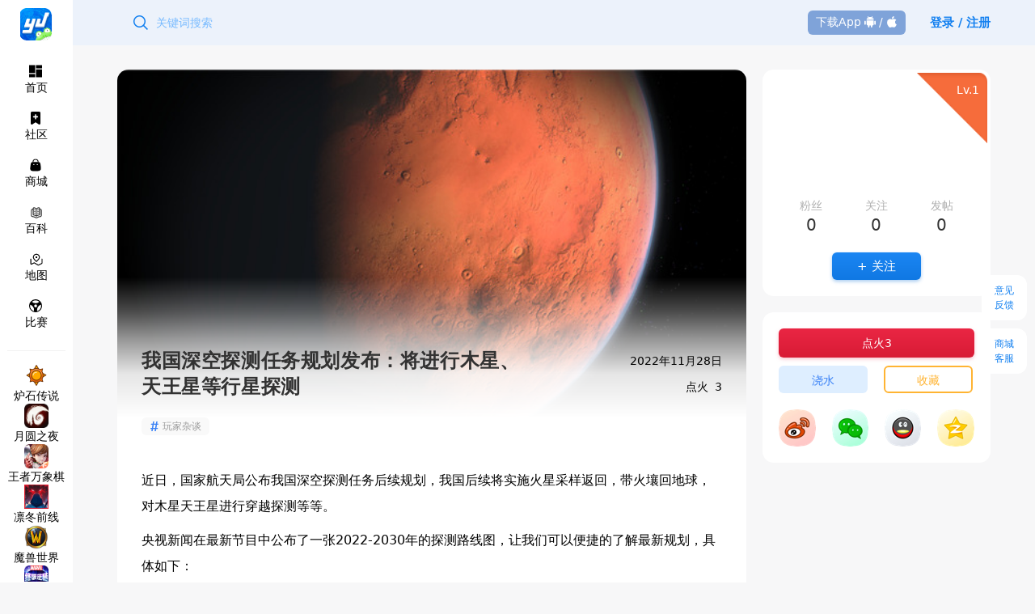

--- FILE ---
content_type: text/html; charset=utf-8
request_url: https://mob.iyingdi.com/post/5233797
body_size: 8280
content:
<!doctype html>
<html data-n-head-ssr>
  <head >
    <title>我国深空探测任务规划发布：将进行木星、天王星等行星探测-旅法师营地</title><meta data-n-head="ssr" charset="utf-8"><meta data-n-head="ssr" name="viewport" content="width=device-width, initial-scale=1.0, user-scalable=no"><meta data-n-head="ssr" data-hid="Author" name="Author" content="旅法师营地"><meta data-n-head="ssr" name="applicable-device" content="mobile"><meta data-n-head="ssr" name="bytedance-verification-code" content="o9Rb5yTu4WPSPytuwJuE"><meta data-n-head="ssr" data-hid="keywords" name="keywords" content="玩家杂谈,"><meta data-n-head="ssr" data-hid="description" name="description" content="近日，国家航天局公布我国深空探测任务后续规划，我国后续将实施火星采样返回，带火壤回地球，对木星天王星进行穿越探测等等。央视新闻在最新节目中公布了一张2022-2030年的探测路线图，让我们可以便捷的了..."><link data-n-head="ssr" rel="icon" type="image/x-icon" href="/favicon.ico"><link data-n-head="ssr" rel="stylesheet" href="https://pic.iyingdi.com/webview/css/stylesheet.css"><link data-n-head="ssr" data-hid="canonical" rel="canonical" href="https://www.iyingdi.com/tz/post/5233797"><script data-n-head="ssr" src="https://hm.baidu.com/hm.js?d8df04a6febf13b5f9ff26531fece72c" async></script><script data-n-head="ssr" src="https://www.googletagmanager.com/gtag/js?id=G-T6WM4EV118" async></script><script data-n-head="ssr" type="text/JavaScript" charset="utf-8">window.dataLayer = window.dataLayer || [];function gtag(){dataLayer.push(arguments);}gtag("js", new Date());gtag("config", "G-T6WM4EV118");</script><script data-n-head="ssr" type="text/JavaScript" charset="utf-8">(function (c,l,a,r,i,t,y){c[a]=c[a]||function(){(c[a].q=c[a].q||[]).push(arguments)};t=l.createElement(r);t.async=1;t.src="https://www.clarity.ms/tag/"+i+"?ref=bwt";y=l.getElementsByTagName(r)[0];y.parentNode.insertBefore(t,y);})(window, document, "clarity", "script", "lkgg81odid");</script><script data-n-head="ssr" type="text/JavaScript" charset="utf-8">(function(){var el = document.createElement("script");el.src = "https://lf1-cdn-tos.bytegoofy.com/goofy/ttzz/push.js?98de144edb5ebabdb7cf2b3fe1821a7b9a9a6b302e07b7ba174cb8b01e100bd130632485602430134f60bc55ca391050b680e2741bf7233a8f1da9902314a3fa";el.id = "ttzz";var s = document.getElementsByTagName("script")[0];s.parentNode.insertBefore(el, s);})(window)</script><link rel="preload" href="/_nuxt/js/57.61321e1e17c54a039dc9.js" as="script"><link rel="preload" href="/_nuxt/js/10.d63a24002042042afa77.js" as="script"><link rel="preload" href="/_nuxt/js/12.4f9e9f961a8faadaaadf.js" as="script"><link rel="preload" href="/_nuxt/js/15.10d8eacd741558b7eee3.js" as="script"><link rel="preload" href="/_nuxt/js/14.4696585a1725740cd17f.js" as="script"><link rel="preload" href="/_nuxt/js/16.0ee60023ddd754e3479e.js" as="script"><link rel="preload" href="/_nuxt/js/17.a3b48244e15c33589231.js" as="script"><link rel="preload" href="/_nuxt/js/9.6ae1a4b060eba6ece034.js" as="script"><link rel="preload" href="/_nuxt/js/11.5c59d5241fc497011a44.js" as="script"><link rel="preload" href="/_nuxt/js/13.90182eda6224ff8ab89f.js" as="script"><link rel="preload" href="/_nuxt/js/59.a06d92540515416c5283.js" as="script"><link rel="preload" href="/_nuxt/js/61.0a98534af7d8bc6ee624.js" as="script"><link rel="preload" href="/_nuxt/js/66.6401c8b2288e0ca7a40c.js" as="script"><link rel="preload" href="/_nuxt/js/60.c2cf24956c7ab18eb398.js" as="script"><link rel="preload" href="/_nuxt/js/73.4708c3e416f81f536c0a.js" as="script"><link rel="preload" href="/_nuxt/js/79.5cd07d3997e507a23191.js" as="script"><link rel="preload" href="/_nuxt/js/75.407c3bdd84f11b451306.js" as="script"><link rel="preload" href="/_nuxt/js/58.8a33f5e1d28c09848668.js" as="script"><link rel="preload" href="/_nuxt/js/74.113d55ae01d877e6d668.js" as="script"><link rel="preload" href="/_nuxt/js/67.e4aaee65a83fd3199bbf.js" as="script"><link rel="preload" href="/_nuxt/js/63.b42c8e5af8cc7e162c37.js" as="script"><link rel="preload" href="/_nuxt/js/68.c1f2d6af24cc298f1aa5.js" as="script"><link rel="preload" href="/_nuxt/js/69.24b4b65a941379f697f4.js" as="script"><link rel="preload" href="/_nuxt/js/78.c1d61a50058ffe10bef1.js" as="script"><link rel="preload" href="/_nuxt/css/64.f0a576739411a762b7c0.css" as="style"><link rel="preload" href="/_nuxt/js/64.d2541f7ab06a17c18c2b.js" as="script"><link rel="preload" href="/_nuxt/js/62.a4476b8dcddda3a101bc.js" as="script"><link rel="preload" href="/_nuxt/js/65.2f83a051f7c64431b956.js" as="script"><link rel="preload" href="/_nuxt/js/70.ef86354f41ac623602f9.js" as="script"><link rel="preload" href="/_nuxt/js/77.c2390f6d6bc129ccbfb0.js" as="script"><link rel="preload" href="/_nuxt/js/80.9d82aa7ebdcd2cbdc6b4.js" as="script"><link rel="preload" href="/_nuxt/js/76.405c7180a1634ad72f6a.js" as="script"><link rel="preload" href="/_nuxt/js/71.19eebd0f0019b9a4d3b0.js" as="script"><link rel="preload" href="/_nuxt/css/72.dc118a65288bd4cbc4e3.css" as="style"><link rel="preload" href="/_nuxt/js/72.f2b289a3afa6f988dc22.js" as="script"><link rel="preload" href="/_nuxt/css/8.267a1a6185578493125b.css" as="style"><link rel="preload" href="/_nuxt/js/8.d68a2ae57dfd97687665.js" as="script"><link rel="preload" href="/_nuxt/css/7.1a19b7c31e5b99088e21.css" as="style"><link rel="preload" href="/_nuxt/js/7.f2aa92c3820629cbb37d.js" as="script"><link rel="preload" href="/_nuxt/css/27.8f3fdce6fe70e9341920.css" as="style"><link rel="preload" href="/_nuxt/js/27.3ac670b4f2f84e07f0dd.js" as="script"><link rel="preload" href="/_nuxt/css/4.c2fa81b40b4fae129ad2.css" as="style"><link rel="preload" href="/_nuxt/js/4.32ef7ca7f2ce879b9392.js" as="script"><link rel="preload" href="/_nuxt/css/19.a8f91f56bc5123958378.css" as="style"><link rel="preload" href="/_nuxt/js/19.d0704629ced9427016f6.js" as="script"><link rel="stylesheet" href="/_nuxt/css/64.f0a576739411a762b7c0.css"><link rel="stylesheet" href="/_nuxt/css/72.dc118a65288bd4cbc4e3.css"><link rel="stylesheet" href="/_nuxt/css/8.267a1a6185578493125b.css"><link rel="stylesheet" href="/_nuxt/css/7.1a19b7c31e5b99088e21.css"><link rel="stylesheet" href="/_nuxt/css/27.8f3fdce6fe70e9341920.css"><link rel="stylesheet" href="/_nuxt/css/4.c2fa81b40b4fae129ad2.css"><link rel="stylesheet" href="/_nuxt/css/19.a8f91f56bc5123958378.css">
  </head>
  <body >
    <div data-server-rendered="true" id="__nuxt"><!----><div id="__layout"><main id="default-container" data-v-319023d4><div class="post-detail-container" data-v-7f2b1cd3 data-v-319023d4><svg viewBox="0 0 750 1334" version="1.1" preserveAspectRatio="xMidYMid meet" class="loading-fixed" data-v-7f2b1cd3><rect clip-path="url(#7pgoav907ze)" x="0" y="0" width="750" height="1334" style="fill:url(#iq8qje8czla);"></rect><defs><clipPath id="7pgoav907ze"><rect x="9" y="16" rx="3" ry="3" width="730" height="55"></rect> <circle cx="48" cy="152" r="39"></circle> <rect x="100" y="129" rx="0" ry="0" width="253" height="18"></rect> <rect x="101" y="162" rx="0" ry="0" width="45" height="17"></rect> <rect x="12" y="230" rx="0" ry="0" width="730" height="233"></rect> <rect x="12" y="499" rx="0" ry="0" width="730" height="233"></rect> <rect x="12" y="763" rx="0" ry="0" width="730" height="233"></rect> <rect x="13" y="1037" rx="0" ry="0" width="730" height="233"></rect> <rect x="13" y="1289" rx="0" ry="0" width="730" height="33"></rect></clipPath><linearGradient id="iq8qje8czla"><stop offset="0%" stop-color="#f3f3f3" stop-opacity="1"><animate attributeName="offset" values="-2; 1" dur="2s" repeatCount="indefinite"></animate></stop><stop offset="50%" stop-color="#ecebeb" stop-opacity="1"><animate attributeName="offset" values="-1.5; 1.5" dur="2s" repeatCount="indefinite"></animate></stop><stop offset="100%" stop-color="#f3f3f3" stop-opacity="1"><animate attributeName="offset" values="-1; 2" dur="2s" repeatCount="indefinite"></animate></stop></linearGradient></defs></svg> <div class="down-load-app-container-post fixed" data-v-c1641992 data-v-7f2b1cd3><a href="/" class="text-area nuxt-link-active" data-v-c1641992><div class="logo" data-v-c1641992><img src="https://pic.iyingdi.com/yingdi_mobile/yingdi-logo.png" alt="" data-v-c1641992></div> <div class="text-logo" data-v-c1641992><img src="https://pic.iyingdi.com/yingdi_mobile/yingdi-logo-text.png?v=1" alt="" data-v-c1641992> <h3 data-v-c1641992>有温度的玩家社区</h3></div></a> <div class="down-button" data-v-c1641992><a href="wanxiu://innerlink?type=bbspost_url&amp;id=5233797" data-v-c1641992>前往APP</a></div></div> <div class="rich-detail" data-v-90726b66 data-v-7f2b1cd3><div class="cover" style="background-image:url(https://pic.iyingdi.com/post/cover/2022/11/28/12154183/47388545-e81c-417d-9804-b3ddad056b56_w_600_h_330.jpg?x-tos-process=image/format,jpg/resize,w_600/quality,Q_60);" data-v-90726b66></div> <h1 class="title" data-v-90726b66>我国深空探测任务规划发布：将进行木星、天王星等行星探测</h1> <div class="user-title-area" data-v-449b0515 data-v-90726b66><div class="user-head" data-v-449b0515><img src="https://pic.iyingdi.com/yingdi_pc/img/12154183/7b933097-1544-4d60-9caa-53c36f3937b3_w_138_h_138.png" alt class="avatar" data-v-449b0515> <img src="https://wspic.iyingdi.cn/user_item/border/ia_100000025.png" alt class="border" data-v-449b0515></div> <div class="user-info" data-v-449b0515><h4 class="name" data-v-449b0515>gulucatclaw</h4> <div class="honor" data-v-449b0515><div class="level" data-v-449b0515>Lv.40</div> <ul class="badge" data-v-449b0515></ul></div></div></div> <ul class="tag-items" data-v-90726b66><li class="tag-item" data-v-90726b66><i data-v-90726b66>#</i> <span data-v-90726b66>玩家杂谈</span></li></ul> <h3 class="copyright" data-v-90726b66></h3> <div class="rich-content edit-preview" data-v-90726b66><p>近日，国家航天局公布我国深空探测任务后续规划，我国后续将实施火星采样返回，带火壤回地球，对木星天王星进行穿越探测等等。</p>
<p>央视新闻在最新节目中公布了一张2022-2030年的探测路线图，让我们可以便捷的了解最新规划，具体如下：</p>
<p><img class="yingdi-image jpeg" src="https://pic.iyingdi.com/post/content/2022/11/28/12154183/b0247c1d-6ccd-4340-b830-1ce90aa9325a.jpg?x-tos-process=image/format,jpg/quality,Q_70" alt="" data-original="https://pic.iyingdi.com/post/content/2022/11/28/12154183/b0247c1d-6ccd-4340-b830-1ce90aa9325a.jpg?x-tos-process=image/format,jpg" data-src="https://pic.iyingdi.com/post/content/2022/11/28/12154183/b0247c1d-6ccd-4340-b830-1ce90aa9325a.jpg?x-tos-process=image/format,jpg/quality,Q_70" /></p>
<p> </p>
<p><strong>探月工程：</strong></p>
<p><strong>嫦娥六号(2025年前后发射)：</strong>实施月球极区着陆并采样返回验证月基导引高精度着陆技术。</p>
<p><strong>嫦娥七号(2026年前后发射)：</strong>对月球极区的地形地貌，物质成分，空间环境进行综合探测。</p>
<p><strong>嫦娥八号(2030年前发射)：</strong>开展关键技术月面实验完成科研站指挥中枢技术验证，建设国际月球科研站基本型。</p>
<p><strong>深空探测：</strong></p>
<p><strong>天问二号(2025年前后发射)：</strong>完成近地小行星伴飞、附着、取样返回和主带彗星绕飞,并为小行星起源及演化等前沿科学研究提供数据和样品。</p>
<p><strong>天问三号(2030年前后发射)：</strong>火星取样返回，开展火星着陆区形貌和物质成分、火星形成演化研究。</p>
<p><strong>天问四号(2030年前后发射) ：</strong>具备实现木星系环绕和天王星到达的能力,为深化对木星系和行星际的相关科学研究提供科学探测数据。</p></div> <div class="rich-foot" data-v-90726b66><span class="time" data-v-90726b66>2022年11月28日</span> <span data-v-90726b66>发布于北京</span></div></div> <div id="viewComments" class="comments-area" data-v-7f2b1cd3><!----> <div class="split" data-v-7f2b1cd3></div> <div class="comments-box" data-v-7f2b1cd3><div class="comments-title" data-v-7f2b1cd3><span class="select" data-v-7f2b1cd3>全部评论 0条</span> <!----></div> <span class="comments-order" data-v-7f2b1cd3>
        按时间排序
        <i class="el-icon-sort" data-v-7f2b1cd3><svg aria-hidden="true" class="svg-icon" data-v-6ffb3cc2 data-v-7f2b1cd3><use xlink:href="#icon-arrow_up" data-v-6ffb3cc2></use></svg></i> <!----></span></div> <!----> <div class="m-40 text-center text-gray-800" data-v-7f2b1cd3><img alt class="w-72 w-72 mx-auto" data-v-7f2b1cd3> <p class="comments-empty" data-v-7f2b1cd3>还没有评论</p></div> <div class="open-app-box" data-v-7f2b1cd3><a href="wanxiu://innerlink?type=battle&amp;a=home" data-v-7f2b1cd3>打开营地APP,查看更多精彩内容</a></div></div> <div id="comments-area-id" class="write-area" data-v-7f2b1cd3><div type="text" placeholder="写评论…" class="ipt" data-v-7f2b1cd3></div> <span class="icon" data-v-7f2b1cd3><svg aria-hidden="true" class="svg-icon" data-v-6ffb3cc2 data-v-7f2b1cd3><use xlink:href="#icon-fire" data-v-6ffb3cc2></use></svg><em data-v-7f2b1cd3>3</em></span> <a href="#viewComments" class="icon" data-v-7f2b1cd3><svg aria-hidden="true" class="svg-icon" data-v-6ffb3cc2 data-v-7f2b1cd3><use xlink:href="#icon-comment" data-v-6ffb3cc2></use></svg><em data-v-7f2b1cd3>0</em></a> <span class="icon" data-v-7f2b1cd3><svg aria-hidden="true" class="svg-icon" data-v-6ffb3cc2 data-v-7f2b1cd3><use xlink:href="#icon-top" data-v-6ffb3cc2></use></svg></span></div> <!----></div></main></div></div><script>window.__NUXT__=(function(a,b,c,d,e,f,g,h,i,j,k,l,m,n,o){return {layout:"default",data:[{detail:{author:{id:12154183,username:"gulucatclaw",head:"https:\u002F\u002Fpic.iyingdi.com\u002Fyingdi_pc\u002Fimg\u002F12154183\u002F7b933097-1544-4d60-9caa-53c36f3937b3_w_138_h_138.png",credits:15610,badge_json:"{\"badges\":[\"https:\u002F\u002Fpic.iyingdi.com\u002Fadmin\u002Fimg\u002Fc410c57f-634c-490d-8b0e-87e2109bb717.png\",\"https:\u002F\u002Fpic.iyingdi.com\u002Fadmin\u002Fimg\u002Fae3e47f0-26c8-4d2f-bd4d-d42553e63942.png\"],\"border\":\"https:\u002F\u002Fwspic.iyingdi.cn\u002Fuser_item\u002Fborder\u002Fia_100000025.png\",\"name_color\":\"#FF8C19\"}",iphome:h},post:{id:i,title:j,content:k,simple_content:"近日，国家航天局公布我国深空探测任务后续规划，我国后续将实施火星采样返回，带火壤回地球，对木星天王星进行穿越探测等等。央...",imgs:d,cover:"https:\u002F\u002Fpic.iyingdi.com\u002Fpost\u002Fcover\u002F2022\u002F11\u002F28\u002F12154183\u002F47388545-e81c-417d-9804-b3ddad056b56_w_600_h_330.jpg?x-tos-process=image\u002Fformat,jpg\u002Fresize,w_600\u002Fquality,Q_60",copyright:d,video_url:d,type:13,module_id:12,tag_json:"[{\"id\":23,\"tag\":\"玩家杂谈\"}]",reply_num:c,like_num:l,hate_num:c,vote_option_json:d,deck_info_json:d,reward_fire_total:c,reward_fire_rank:[],ban_comment:c,close_comment:c,visible:1,anonymous:c,at_users_json:d,created:m,feed_created:m,rs_feed_created:c,remuneration_created:c,mina_share_image:"https:\u002F\u002Fpic.iyingdi.com\u002Fpost\u002Fcover\u002F2022\u002F11\u002F28\u002F12154183\u002F47388545-e81c-417d-9804-b3ddad056b56_w_600_h_330.jpg?x-tos-process=image\u002Fformat,jpg\u002Fcrop,w_400,h_320",iphome:h,keywords:d,description:d},user:{collected:f,is_manager:f,follow_author:f,action:c,vote_faction:c}},post:{id:i,title:j,content:k,innerLink:"wanxiu:\u002F\u002Finnerlink?type=bbspost_url&id=5233797",tags:[{id:n,tag:o}],reply_num:c,like_num:l,detailComName:"PostDetailRich"},platform:g,isPostLike:c}],fetch:[],error:e,state:{appParams:{login_token:d,preid:d,app_version:d,platform:d,user_id:e,use_traditional:d,ext_json:{}},search:{hotData:[]},tag:{fineTagList:[{routerUrl:"\u002F",id:99,text:"推荐"},{routerUrl:"\u002Fcommunity",id:100,text:"社区"},{routerUrl:"\u002Ffine\u002F17",id:17,text:"炉石传说",keywords:"炉石传说,暴雪,魔兽世界,酒馆战棋,卡组攻略,天梯,标准,狂野",description:"炉石传说玩家权威社区，酒馆战棋攻略，天梯套牌推荐，比赛套牌数据统计"},{routerUrl:"\u002Ffine\u002F185",id:185,text:"月圆之夜",keywords:a,description:b},{routerUrl:"\u002Ffine\u002F849",id:849,text:"王者万象棋",keywords:a,description:b},{routerUrl:"\u002Ffine\u002F848",id:848,text:"凛冬前线",keywords:a,description:b},{routerUrl:"\u002Ffine\u002F685",id:685,text:"魔兽世界",keywords:a,description:b},{routerUrl:"\u002Ffine\u002F497",id:497,text:"漫威终极逆转",keywords:a,description:b},{routerUrl:"\u002Ffine\u002F389",id:389,text:"电子游戏",keywords:"单机游戏,主机游戏,手机游戏,独立游戏,原神,steam,单机游戏新闻评测,塞尔达,switch,PS5,任天堂,索尼,微软,Xbox,暴雪,育碧,科乐美,NEXON",description:"PC游戏主机游戏最新资讯，游戏趣闻，八卦消息"},{routerUrl:"\u002Ffine\u002F110",id:110,text:"营地喜加一",keywords:a,description:b},{routerUrl:"\u002Ffine\u002F55",id:55,text:"守望先锋",keywords:a,description:b},{routerUrl:"\u002Ffine\u002F23",id:n,text:o,keywords:"杂谈、综合、生活、娱乐、音乐、历史、文化、科普、搞笑、玩家杂谈、游戏、玩家",description:"影视音乐分享、历史文化科普和娱乐段子，坚持为游戏玩家提供一个有深度又有趣的玩家杂谈社区"},{routerUrl:"\u002Ffine\u002F20",id:20,text:"影之诗：超凡世界",keywords:"影之诗、Cygames、shadowverse、暗影诗章、暗影之诗、声优、日式、公平、竞技",description:"影之诗玩家核心社区，主播套牌，新卡预览，卡组攻略"},{routerUrl:"\u002Ffine\u002F18",id:18,text:"万智牌",keywords:"万智牌,鹏洛客,旅法师,宝藏,比赛,MTGA,营地,MO,交易,",description:"万智牌华语玩家社区，比赛套牌，实卡交易，线上赛事"},{routerUrl:"\u002Ffine\u002F16",id:16,text:"游戏王",keywords:"游戏王、游戏王实体卡、比赛信息、动漫、DL、Duel Links、Rush Duel、卡牌数据、国服预约",description:"游戏王玩家专业社区，新卡资讯，流行套牌，赛事组织"},{routerUrl:"\u002Ffine\u002F850",id:850,text:"代号：妖鬼",keywords:a,description:b},{routerUrl:"\u002Ffine\u002F804",id:804,text:"营地测评",keywords:a,description:b},{routerUrl:"\u002Ffine\u002F801",id:801,text:"明末：渊虚之羽",keywords:a,description:b},{routerUrl:"\u002Ffine\u002F765",id:765,text:"大巴扎",keywords:a,description:b},{routerUrl:"\u002Ffine\u002F717",id:717,text:"怪物猎人：荒野",keywords:a,description:b},{routerUrl:"\u002Ffine\u002F843",id:843,text:"暗黑破坏神2：重制版",keywords:a,description:b},{routerUrl:"\u002Ffine\u002F822",id:822,text:"符文战场",keywords:a,description:b},{routerUrl:"\u002Ffine\u002F764",id:764,text:"流放之路2",keywords:a,description:b},{routerUrl:"\u002Ffine\u002F746",id:746,text:"独立游戏",keywords:a,description:b},{routerUrl:"\u002Ffine\u002F525",id:525,text:"暗黑破坏神IV",keywords:a,description:b},{routerUrl:"\u002Ffine\u002F502",id:502,text:"Lorcana",keywords:a,description:b},{routerUrl:"\u002Ffine\u002F471",id:471,text:"漫威对决",keywords:a,description:b},{routerUrl:"\u002Ffine\u002F353",id:353,text:"KARDS",keywords:a,description:b},{routerUrl:"\u002Ffine\u002F329",id:329,text:"符文之地传说",keywords:"符文之地传奇、符文之地、符文、传奇、英雄联盟卡牌游戏、符文之地传说",description:"英雄联盟卡牌符文之地玩家社区，大神攻略，天梯套牌推荐，入门指南"},{routerUrl:"\u002Ffine\u002F102",id:102,text:"卡牌游戏",keywords:a,description:b},{routerUrl:"\u002Ffine\u002F534",id:534,text:"博德之门3",keywords:a,description:b},{routerUrl:"\u002Ffine\u002F800",id:800,text:"宝可梦",keywords:a,description:b},{routerUrl:"\u002Ffine\u002F723",id:723,text:"无人深空",keywords:a,description:b},{routerUrl:"\u002Ffine\u002F722",id:722,text:"无火之光",keywords:a,description:b},{routerUrl:"\u002Ffine\u002F655",id:655,text:"互动影游",keywords:a,description:b},{routerUrl:"\u002Ffine\u002F19",id:19,text:"昆特牌",keywords:"巫师之昆特牌、昆特牌,gwent,witcher,王权的陨落,王权攻略,巫师,狂赌,集换式卡牌,ccg,tcg,冠军对决,阵面对决",description:"昆特牌玩家核心社区，入门心得，套牌攻略，天梯牌表，职业比赛"},{routerUrl:"\u002Ffine\u002F491",id:491,text:"影之诗EVOLVE",keywords:a,description:b},{routerUrl:"\u002Ffine\u002F24",id:24,text:"桌面游戏",keywords:"桌游,集石桌游,桌游网站,桌游排行,桌游规则,桌游吧,社区,剧本杀,狼人杀,三国杀,",description:"桌面游戏玩家社区，桌游开箱，聚会桌游，桌游说明书"},{routerUrl:"\u002Ffine\u002F117",id:117,text:"动漫模玩",keywords:"ANIME,动漫,游戏,游戏解说,二次元,游戏视频,ACG,galgame,动画,番组,新番,初音,洛天依,日本动漫,国产动漫,新番动漫,新番吐槽,巡音,镜音双子,千本樱,初音MIKU,舞蹈MMD,宫崎骏动漫",description:"动漫资讯，二次元玩家消息来源，了解二次元最新动态，动漫评论，好片推荐"},{routerUrl:"\u002Ffine\u002F603",id:603,text:"暴雪游戏",keywords:a,description:b},{routerUrl:"\u002Ffine\u002F817",id:817,text:"营地商城相关",keywords:a,description:b}]},user:{token:g,refresh_token:g,avatar:e,background_image:e,credits_score:c,level:c,email:e,fee:c,fire_coin:c,follower:c,following:c,in_use_medals:{},is_block:f,is_followed:f,like_total:c,country:e,mobile:e,nickname:e,nickname_status:2,personal_remark:e,post_total:c,social_accounts:[],user_id:e,vip_type:c,shipping_address:[],roles:{}}},serverRendered:true,routePath:"\u002Fpost\u002F5233797",config:{}}}("炉石传说,昆特牌,影之诗,万智牌,游戏王,百闻牌,云顶之弈,刀塔霸业,自走棋,雀魂,日麻,日本麻将,桌面游戏,桌游,卡牌游戏,ccg,tcg,皇室战争,符文之地,斗福,红与蓝,英雄联盟,守望先锋,卡组,套牌,攻略,酒馆战棋","旅法师营地是中国最具影响力的卡牌游戏玩家聚集地。在这里你可以看到炉石传说、万智牌、百闻牌、影之诗、昆特牌等游戏的最及时的资讯，最专业的攻略，最有趣的故事，最好用的工具",0,"",null,false,void 0,"北京",5233797,"我国深空探测任务规划发布：将进行木星、天王星等行星探测","\u003Cp\u003E近日，国家航天局公布我国深空探测任务后续规划，我国后续将实施火星采样返回，带火壤回地球，对木星天王星进行穿越探测等等。\u003C\u002Fp\u003E\n\u003Cp\u003E央视新闻在最新节目中公布了一张2022-2030年的探测路线图，让我们可以便捷的了解最新规划，具体如下：\u003C\u002Fp\u003E\n\u003Cp\u003E\u003Cimg class=\"yingdi-image jpeg\" src=\"https:\u002F\u002Fpic.iyingdi.com\u002Fpost\u002Fcontent\u002F2022\u002F11\u002F28\u002F12154183\u002Fb0247c1d-6ccd-4340-b830-1ce90aa9325a.jpg?x-tos-process=image\u002Fformat,jpg\u002Fquality,Q_70\" alt=\"\" data-original=\"https:\u002F\u002Fpic.iyingdi.com\u002Fpost\u002Fcontent\u002F2022\u002F11\u002F28\u002F12154183\u002Fb0247c1d-6ccd-4340-b830-1ce90aa9325a.jpg?x-tos-process=image\u002Fformat,jpg\" data-src=\"https:\u002F\u002Fpic.iyingdi.com\u002Fpost\u002Fcontent\u002F2022\u002F11\u002F28\u002F12154183\u002Fb0247c1d-6ccd-4340-b830-1ce90aa9325a.jpg?x-tos-process=image\u002Fformat,jpg\u002Fquality,Q_70\" \u002F\u003E\u003C\u002Fp\u003E\n\u003Cp\u003E \u003C\u002Fp\u003E\n\u003Cp\u003E\u003Cstrong\u003E探月工程：\u003C\u002Fstrong\u003E\u003C\u002Fp\u003E\n\u003Cp\u003E\u003Cstrong\u003E嫦娥六号(2025年前后发射)：\u003C\u002Fstrong\u003E实施月球极区着陆并采样返回验证月基导引高精度着陆技术。\u003C\u002Fp\u003E\n\u003Cp\u003E\u003Cstrong\u003E嫦娥七号(2026年前后发射)：\u003C\u002Fstrong\u003E对月球极区的地形地貌，物质成分，空间环境进行综合探测。\u003C\u002Fp\u003E\n\u003Cp\u003E\u003Cstrong\u003E嫦娥八号(2030年前发射)：\u003C\u002Fstrong\u003E开展关键技术月面实验完成科研站指挥中枢技术验证，建设国际月球科研站基本型。\u003C\u002Fp\u003E\n\u003Cp\u003E\u003Cstrong\u003E深空探测：\u003C\u002Fstrong\u003E\u003C\u002Fp\u003E\n\u003Cp\u003E\u003Cstrong\u003E天问二号(2025年前后发射)：\u003C\u002Fstrong\u003E完成近地小行星伴飞、附着、取样返回和主带彗星绕飞,并为小行星起源及演化等前沿科学研究提供数据和样品。\u003C\u002Fp\u003E\n\u003Cp\u003E\u003Cstrong\u003E天问三号(2030年前后发射)：\u003C\u002Fstrong\u003E火星取样返回，开展火星着陆区形貌和物质成分、火星形成演化研究。\u003C\u002Fp\u003E\n\u003Cp\u003E\u003Cstrong\u003E天问四号(2030年前后发射) ：\u003C\u002Fstrong\u003E具备实现木星系环绕和天王星到达的能力,为深化对木星系和行星际的相关科学研究提供科学探测数据。\u003C\u002Fp\u003E",3,1669611726,23,"玩家杂谈"));</script><script src="/_nuxt/js/57.61321e1e17c54a039dc9.js" defer></script><script src="/_nuxt/js/27.3ac670b4f2f84e07f0dd.js" defer></script><script src="/_nuxt/js/4.32ef7ca7f2ce879b9392.js" defer></script><script src="/_nuxt/js/19.d0704629ced9427016f6.js" defer></script><script src="/_nuxt/js/10.d63a24002042042afa77.js" defer></script><script src="/_nuxt/js/12.4f9e9f961a8faadaaadf.js" defer></script><script src="/_nuxt/js/15.10d8eacd741558b7eee3.js" defer></script><script src="/_nuxt/js/14.4696585a1725740cd17f.js" defer></script><script src="/_nuxt/js/16.0ee60023ddd754e3479e.js" defer></script><script src="/_nuxt/js/17.a3b48244e15c33589231.js" defer></script><script src="/_nuxt/js/9.6ae1a4b060eba6ece034.js" defer></script><script src="/_nuxt/js/11.5c59d5241fc497011a44.js" defer></script><script src="/_nuxt/js/13.90182eda6224ff8ab89f.js" defer></script><script src="/_nuxt/js/59.a06d92540515416c5283.js" defer></script><script src="/_nuxt/js/61.0a98534af7d8bc6ee624.js" defer></script><script src="/_nuxt/js/66.6401c8b2288e0ca7a40c.js" defer></script><script src="/_nuxt/js/60.c2cf24956c7ab18eb398.js" defer></script><script src="/_nuxt/js/73.4708c3e416f81f536c0a.js" defer></script><script src="/_nuxt/js/79.5cd07d3997e507a23191.js" defer></script><script src="/_nuxt/js/75.407c3bdd84f11b451306.js" defer></script><script src="/_nuxt/js/58.8a33f5e1d28c09848668.js" defer></script><script src="/_nuxt/js/74.113d55ae01d877e6d668.js" defer></script><script src="/_nuxt/js/67.e4aaee65a83fd3199bbf.js" defer></script><script src="/_nuxt/js/63.b42c8e5af8cc7e162c37.js" defer></script><script src="/_nuxt/js/68.c1f2d6af24cc298f1aa5.js" defer></script><script src="/_nuxt/js/69.24b4b65a941379f697f4.js" defer></script><script src="/_nuxt/js/78.c1d61a50058ffe10bef1.js" defer></script><script src="/_nuxt/js/64.d2541f7ab06a17c18c2b.js" defer></script><script src="/_nuxt/js/62.a4476b8dcddda3a101bc.js" defer></script><script src="/_nuxt/js/65.2f83a051f7c64431b956.js" defer></script><script src="/_nuxt/js/70.ef86354f41ac623602f9.js" defer></script><script src="/_nuxt/js/77.c2390f6d6bc129ccbfb0.js" defer></script><script src="/_nuxt/js/80.9d82aa7ebdcd2cbdc6b4.js" defer></script><script src="/_nuxt/js/76.405c7180a1634ad72f6a.js" defer></script><script src="/_nuxt/js/71.19eebd0f0019b9a4d3b0.js" defer></script><script src="/_nuxt/js/72.f2b289a3afa6f988dc22.js" defer></script><script src="/_nuxt/js/8.d68a2ae57dfd97687665.js" defer></script><script src="/_nuxt/js/7.f2aa92c3820629cbb37d.js" defer></script>
  </body>
</html>


--- FILE ---
content_type: text/html; charset=utf-8
request_url: https://www.iyingdi.com/tz/post/5233797
body_size: 9912
content:
<!doctype html>
<html data-n-head-ssr>
  <head >
    <meta data-n-head="ssr" charset="utf-8"><meta data-n-head="ssr" name="viewport" content="width=device-width, initial-scale=1"><meta data-n-head="ssr" name="applicable-device" content="pc"><meta data-n-head="ssr" name="bytedance-verification-code" content="o9Rb5yTu4WPSPytuwJuE"><meta data-n-head="ssr" data-hid="Author" name="Author" content="旅法师营地"><meta data-n-head="ssr" data-hid="keywords" name="keywords" content="玩家杂谈,"><meta data-n-head="ssr" data-hid="description" name="description" content="近日，国家航天局公布我国深空探测任务后续规划，我国后续将实施火星采样返回，带火壤回地球，对木星天王星进行穿越探测等等。央..."><title>我国深空探测任务规划发布：将进行木星、天王星等行星探测-gulucatclaw-旅法师营地</title><link data-n-head="ssr" rel="icon" type="image/x-icon" href="https://pic.iyingdi.com/yingdi_pc/logo.png"><link data-n-head="ssr" data-hid="alternate" rel="alternate" media="only screen and (max-width: 640px)" href="https://mob.iyingdi.com/post/5233797"><link data-n-head="ssr" data-hid="handheld" rel="alternate" media="handheld" href="https://mob.iyingdi.com/post/5233797"><link rel="stylesheet" href="/_nuxt/css/87.4f45de3b3dbe15851a74.css"><link rel="stylesheet" href="/_nuxt/css/88.bc3afc48e68d23d0f220.css"><link rel="stylesheet" href="/_nuxt/css/85.c64ef5686e9ec2767875.css"><link rel="stylesheet" href="/_nuxt/css/13.c59fe1b8d0edd2b74ecb.css"><link rel="stylesheet" href="/_nuxt/css/12.8ddfdaee4c2ddf8dc761.css"><link rel="stylesheet" href="/_nuxt/css/55.f3b625d63491cfa135ca.css"><link rel="stylesheet" href="/_nuxt/css/0.56a82836da401f354cdc.css"><link rel="stylesheet" href="/_nuxt/css/54.842ca9f579e96e9027fc.css"><link rel="stylesheet" href="/_nuxt/css/56.5a8d96a782816b6e3313.css">
  </head>
  <body >
    <div data-server-rendered="true" id="__nuxt"><!----><div id="__layout"><div class="default-layout-page"><div class="fixed z-30 top-0 left-0 w-90 big:w-250"><div class="nav-side-bar"><div><div class="logo-area"><div class="big:hidden"><img src="https://pic.iyingdi.com/yingdi_pc/logo.png" alt class="logo-img"></div> <div class="hidden big:block"><img src="https://pic.iyingdi.com/yingdi_pc/logo_text.png" alt class="logo-img"></div></div> <ul class="menus"><a href="/" class="menu-item"><div><svg aria-hidden="true" class="menu-logo svg-icon" data-v-2d324472><use xlink:href="#icon-home" data-v-2d324472></use></svg><div>首页</div></div></a> <a href="/tz/community" class="menu-item"><div><svg aria-hidden="true" class="menu-logo svg-icon" data-v-2d324472><use xlink:href="#icon-community" data-v-2d324472></use></svg><div>社区</div></div></a> <li class="menu-item"><div><svg aria-hidden="true" class="menu-logo svg-icon" data-v-2d324472><use xlink:href="#icon-mall" data-v-2d324472></use></svg><div>商城</div></div></li> <a href="https://wiki.iyingdi.com" target="_blank" class="menu-item"><div><svg aria-hidden="true" class="yingdi-plus-logo svg-icon" data-v-2d324472><use xlink:href="#icon-baike" data-v-2d324472></use></svg><div>百科</div></div></a> <a href="https://maps.iyingdi.com" target="_blank" class="menu-item"><div><svg aria-hidden="true" class="yingdi-plus-logo svg-icon" data-v-2d324472><use xlink:href="#icon-ditu" data-v-2d324472></use></svg><div>地图</div></div></a> <a href="https://www.iyingdi.com/web/match/matchList" target="_blank" class="menu-item"><div><svg aria-hidden="true" class="menu-logo svg-icon" data-v-2d324472><use xlink:href="#icon-compete" data-v-2d324472></use></svg><div>比赛</div></div></a></ul> <div class="divide-line"></div> <div class="part-scroll el-scrollbar"><div class="el-scrollbar__wrap el-scrollbar__wrap--hidden-default"><div class="el-scrollbar__view"><div class="tag-list"><a href="/tz/tag/17"><img src="https://pic.iyingdi.com/manage/image/2020/12/12/500772fd-6617-458b-a15d-318f3bbaeb17_w_240_h_240.png" alt="炉石传说"> <div class="text-sm">炉石传说</div></a><a href="/tz/tag/185"><img src="https://pic.iyingdi.com/admin/img/0fc41b92-66aa-4e5c-af31-474cd92ca4d6.png" alt="月圆之夜"> <div class="text-sm">月圆之夜</div></a><a href="/tz/tag/849"><img src="https://pic.iyingdi.com/admin/img/e221a752-4a6a-4ec7-b3b2-c795d7636ea8.png" alt="王者万象棋"> <div class="text-sm">王者万象棋</div></a><a href="/tz/tag/848"><img src="https://pic.iyingdi.com/admin/img/06d2c0d8-92fd-4771-8cb1-4c0a946889a1.jpg" alt="凛冬前线"> <div class="text-sm">凛冬前线</div></a><a href="/tz/tag/685"><img src="https://pic.iyingdi.com/admin/img/99800075-e15d-42ec-8ba0-92bff8a6bd8f.png" alt="魔兽世界"> <div class="text-sm">魔兽世界</div></a><a href="/tz/tag/497"><img src="https://pic.iyingdi.com/admin/img/22de6f94-0f02-412e-9ee4-29df01baa2c1.png" alt="漫威终极逆转"> <div class="text-sm">漫威终极逆转</div></a><a href="/tz/tag/389"><img src="https://pic.iyingdi.com/manage/image/2020/12/14/a979a2ca-d6e2-4953-8b03-7ba80fafa4e1_w_240_h_240.png" alt="电子游戏"> <div class="text-sm">电子游戏</div></a><a href="/tz/tag/110"><img src="https://pic.iyingdi.com/manage/image/2020/12/28/32a32a7c-900c-4c4d-8a8d-9a169d8bc776_w_240_h_240.png" alt="营地喜加一"> <div class="text-sm">营地喜加一</div></a><a href="/tz/tag/55"><img src="https://pic.iyingdi.com/admin/img/739ac6f7-c657-4844-a0aa-e1297bca15a3.png" alt="守望先锋"> <div class="text-sm">守望先锋</div></a><a href="/tz/tag/23"><img src="https://pic.iyingdi.com/manage/image/2020/12/12/97e0b6f7-2829-47a2-b80d-67705dbde8f9_w_240_h_240.png" alt="玩家杂谈"> <div class="text-sm">玩家杂谈</div></a><a href="/tz/tag/20"><img src="https://pic.iyingdi.com/manage/image/2020/12/12/c15c4807-333f-416a-8fc4-0d3b4ab009e7_w_240_h_240.png" alt="影之诗：超凡世界"> <div class="text-sm">影之诗：超凡世界</div></a><a href="/tz/tag/18"><img src="https://pic.iyingdi.com/manage/image/2020/12/12/ea97f216-9daf-4f35-b6eb-a91df7fed0c2_w_240_h_240.png" alt="万智牌"> <div class="text-sm">万智牌</div></a><a href="/tz/tag/16"><img src="https://pic.iyingdi.com/manage/image/2020/12/12/816ed88a-94e1-49e1-946c-5579e745c1d5_w_240_h_240.png" alt="游戏王"> <div class="text-sm">游戏王</div></a><a href="/tz/tag/850"><img src="https://pic.iyingdi.com/admin/img/9baa0241-6697-4fee-b05f-eb6fe13629d8.png" alt="代号：妖鬼"> <div class="text-sm">代号：妖鬼</div></a><a href="/tz/tag/804"><img src="https://pic.iyingdi.com/admin/img/23443370-1467-45ec-b4c6-9c0fc0ab0eef.png" alt="营地测评"> <div class="text-sm">营地测评</div></a><a href="/tz/tag/801"><img src="https://pic.iyingdi.com/admin/img/e71a9aff-61a1-4eb9-a56f-577414ce3f98.jpg" alt="明末：渊虚之羽"> <div class="text-sm">明末：渊虚之羽</div></a><a href="/tz/tag/765"><img src="https://pic.iyingdi.com/admin/img/514d35bb-59d9-4083-932b-4743fb191ee5.png" alt="大巴扎"> <div class="text-sm">大巴扎</div></a><a href="/tz/tag/717"><img src="https://pic.iyingdi.com/admin/img/2c7e44d1-4f19-4b89-9160-7bd69e226820.jpg" alt="怪物猎人：荒野"> <div class="text-sm">怪物猎人：荒野</div></a><a href="/tz/tag/843"><img src="https://pic.iyingdi.com/admin/img/d9c1a32b-c8d3-4f73-82e6-f8fed327027a.png" alt="暗黑破坏神2：重制版"> <div class="text-sm">暗黑破坏神2：重制版</div></a><a href="/tz/tag/822"><img src="https://pic.iyingdi.com/admin/img/bc23f141-aa6b-4bcd-9d0c-25916fa45040.jpg" alt="符文战场"> <div class="text-sm">符文战场</div></a><a href="/tz/tag/764"><img src="https://pic.iyingdi.com/admin/img/5652994f-621c-4bdb-b8ff-8864af2397e2.png" alt="流放之路2"> <div class="text-sm">流放之路2</div></a><a href="/tz/tag/746"><img src="https://pic.iyingdi.com/admin/img/dc907b2f-60fc-4b4e-aaf2-074122e27b5b.png" alt="独立游戏"> <div class="text-sm">独立游戏</div></a><a href="/tz/tag/525"><img src="https://pic.iyingdi.com/admin/img/81b4c37f-c2ff-4d0e-b089-c6e3970ee5bb.png" alt="暗黑破坏神IV"> <div class="text-sm">暗黑破坏神IV</div></a><a href="/tz/tag/502"><img src="https://pic.iyingdi.com/admin/img/1790eed1-ca53-47ae-a0ef-aaf285a550b5.png" alt="Lorcana"> <div class="text-sm">Lorcana</div></a><a href="/tz/tag/471"><img src="https://pic.iyingdi.com/admin/img/a69f8745-109f-4849-bff3-0c941bfa7276.png" alt="漫威对决"> <div class="text-sm">漫威对决</div></a><a href="/tz/tag/353"><img src="https://wspic.iyingdi.cn/common/2020/04/19/a00a6dbf-3d19-4de9-9ec9-012ea729452a.png" alt="KARDS"> <div class="text-sm">KARDS</div></a><a href="/tz/tag/329"><img src="https://pic.iyingdi.com/manage/image/2020/12/12/435dc992-d1bc-41a8-8b12-a2929cf5dc2b_w_240_h_240.png" alt="符文之地传说"> <div class="text-sm">符文之地传说</div></a><a href="/tz/tag/102"><img src="https://pic.iyingdi.com/manage/image/2021/01/20/e450fbfb-7b19-4b31-9e42-35320b0f72a1_w_240_h_240.png" alt="卡牌游戏"> <div class="text-sm">卡牌游戏</div></a><a href="/tz/tag/534"><img src="https://pic.iyingdi.com/admin/img/bd00b1e5-0f47-459a-9bcf-1a6d38a0a86b.png" alt="博德之门3"> <div class="text-sm">博德之门3</div></a><a href="/tz/tag/800"><img src="https://pic.iyingdi.com/admin/img/1954696c-8266-450b-a7a9-f91a6d559194.png" alt="宝可梦"> <div class="text-sm">宝可梦</div></a><a href="/tz/tag/723"><img src="https://pic.iyingdi.com/admin/img/fe202384-afeb-41ae-8659-49d5a3756425.jpg" alt="无人深空"> <div class="text-sm">无人深空</div></a><a href="/tz/tag/722"><img src="https://pic.iyingdi.com/admin/img/06be2d47-2e3f-4941-be2d-e5c588d0ed40.jpg" alt="无火之光"> <div class="text-sm">无火之光</div></a><a href="/tz/tag/655"><img src="https://pic.iyingdi.com/admin/img/040e1d71-26b0-4170-98e6-21e747a554fb.jpg" alt="互动影游"> <div class="text-sm">互动影游</div></a><a href="/tz/tag/19"><img src="https://pic.iyingdi.com/manage/image/2020/12/12/7281d53f-5146-4660-8da3-7a22677be62f_w_240_h_240.png" alt="昆特牌"> <div class="text-sm">昆特牌</div></a><a href="/tz/tag/491"><img src="https://pic.iyingdi.com/admin/img/dcff9a44-956a-4d15-aaf3-4d6eba4d6fa5.png" alt="影之诗EVOLVE"> <div class="text-sm">影之诗EVOLVE</div></a><a href="/tz/tag/24"><img src="https://pic.iyingdi.com/manage/image/2020/12/12/3a6a1627-a9bd-4fa0-865f-56f63fc689f8_w_240_h_240.png" alt="桌面游戏"> <div class="text-sm">桌面游戏</div></a><a href="/tz/tag/117"><img src="https://pic.iyingdi.com/manage/image/2020/12/12/96be3401-7fcb-48b4-b759-94c107817a1a_w_240_h_240.png" alt="动漫模玩"> <div class="text-sm">动漫模玩</div></a><a href="/tz/tag/603"><img src="https://pic.iyingdi.com/admin/img/2a0cd610-1f4e-4551-a846-c474b8761b6a.png" alt="暴雪游戏"> <div class="text-sm">暴雪游戏</div></a><a href="/tz/tag/817"><img src="https://pic.iyingdi.com/admin/img/79c539df-fd47-4d52-9ba1-48a8a9e3d47d.png" alt="营地商城相关"> <div class="text-sm">营地商城相关</div></a></div></div></div><div class="el-scrollbar__bar is-horizontal"><div class="el-scrollbar__thumb" style="width:0;transform:translateX(0%);ms-transform:translateX(0%);webkit-transform:translateX(0%);"></div></div><div class="el-scrollbar__bar is-vertical"><div class="el-scrollbar__thumb" style="height:0;transform:translateY(0%);ms-transform:translateY(0%);webkit-transform:translateY(0%);"></div></div></div></div> <div class="el-dialog__wrapper" style="display:none;" data-v-6f170fea><div role="dialog" aria-modal="true" aria-label="dialog" class="el-dialog" style="margin-top:15vh;width:750px;"><div class="el-dialog__header"><span class="el-dialog__title"></span><button type="button" aria-label="Close" class="el-dialog__headerbtn"><i class="el-dialog__close el-icon el-icon-close"></i></button></div><!----><!----></div></div></div></div> <div class="w-full h-56 fixed z-20 top-0 bg-blue-headbar pl-90 big:pl-250"><div class="header-bar"><div><div class="left"><div class="search-area"><span class="search-icon cursor-pointer"><svg aria-hidden="true" class="svg-icon search-icon" data-v-2d324472><use xlink:href="#icon-search" data-v-2d324472></use></svg></span> <input type="text" placeholder="关键词搜索" value=""></div></div> <div class="right"><a href="https://www.iyingdi.com/spread/index.html" target="_blank" class="down-load-app"><span>下载App</span> <svg aria-hidden="true" class="svg-icon" data-v-2d324472><use xlink:href="#icon-android" data-v-2d324472></use></svg> / <svg aria-hidden="true" class="svg-icon" data-v-2d324472><use xlink:href="#icon-ios" data-v-2d324472></use></svg></a> <div><a href="javascript:void(0)" class="block login-area">登录 / 注册</a></div></div></div> <div class="el-dialog__wrapper" style="display:none;" data-v-1ed2bdf2><div role="dialog" aria-modal="true" aria-label="dialog" class="el-dialog pop-login-modal" style="margin-top:15vh;"><div class="el-dialog__header"><span class="el-dialog__title"></span><button type="button" aria-label="Close" class="el-dialog__headerbtn"><i class="el-dialog__close el-icon el-icon-close"></i></button></div><!----><!----></div></div></div></div> <div class="default-main-container w-full pl-90 big:pl-250 pt-56"><div class="need-back-top w-container mx-auto pt-30"><div class="post-detail-page" data-v-50cd9ce2><!----> <div class="show" data-v-50cd9ce2><div class="main-content-area" data-v-50cd9ce2><div class="post-rich-detail" data-v-327d92bf data-v-50cd9ce2><div class="cover-area" style="background-image:url(https://pic.iyingdi.com/post/cover/2022/11/28/12154183/47388545-e81c-417d-9804-b3ddad056b56_w_600_h_330.jpg?x-tos-process=image/format,jpg/resize,w_600/quality,Q_60);" data-v-327d92bf></div> <div class="header-area" data-v-327d92bf><div data-v-327d92bf><div class="post-title" data-v-327d92bf><!---->
        我国深空探测任务规划发布：将进行木星、天王星等行星探测
      </div> <div class="post-detail-info" data-v-327d92bf><div class="time" data-v-327d92bf>2022年11月28日</div> <div class="flex flex-row justify-end items-center" data-v-327d92bf><span data-v-327d92bf>点火</span><span class="align-middle ml-2" data-v-327d92bf>3</span> <!----></div></div></div></div> <div class="post-main-content" data-v-327d92bf><div class="relative flex flex-row justify-between" data-v-327d92bf><div class="flex flex-row justify-start flex-wrap mb-20" data-v-327d92bf><object class="mb-10 mr-10" data-v-5df682ee data-v-327d92bf><a href="/tz/tag/23" class="components-tag-view cursor-pointer" data-v-5df682ee><svg aria-hidden="true" class="svg-icon" data-v-2d324472 data-v-5df682ee><use xlink:href="#icon-tagsymbol" data-v-2d324472></use></svg> <span class="text-gray-250" data-v-5df682ee>玩家杂谈</span></a></object></div> <!----> <!----></div> <!----> <div class="rich-text-content" data-v-327d92bf><div class="edit-preview" data-v-327d92bf><p>近日，国家航天局公布我国深空探测任务后续规划，我国后续将实施火星采样返回，带火壤回地球，对木星天王星进行穿越探测等等。</p>
<p>央视新闻在最新节目中公布了一张2022-2030年的探测路线图，让我们可以便捷的了解最新规划，具体如下：</p>
<p><img class="yingdi-image jpeg" src="https://pic.iyingdi.com/post/content/2022/11/28/12154183/b0247c1d-6ccd-4340-b830-1ce90aa9325a.jpg?x-tos-process=image/format,jpg/quality,Q_70" alt="" data-original="https://pic.iyingdi.com/post/content/2022/11/28/12154183/b0247c1d-6ccd-4340-b830-1ce90aa9325a.jpg?x-tos-process=image/format,jpg" data-src="https://pic.iyingdi.com/post/content/2022/11/28/12154183/b0247c1d-6ccd-4340-b830-1ce90aa9325a.jpg?x-tos-process=image/format,jpg/quality,Q_70" /></p>
<p> </p>
<p><strong>探月工程：</strong></p>
<p><strong>嫦娥六号(2025年前后发射)：</strong>实施月球极区着陆并采样返回验证月基导引高精度着陆技术。</p>
<p><strong>嫦娥七号(2026年前后发射)：</strong>对月球极区的地形地貌，物质成分，空间环境进行综合探测。</p>
<p><strong>嫦娥八号(2030年前发射)：</strong>开展关键技术月面实验完成科研站指挥中枢技术验证，建设国际月球科研站基本型。</p>
<p><strong>深空探测：</strong></p>
<p><strong>天问二号(2025年前后发射)：</strong>完成近地小行星伴飞、附着、取样返回和主带彗星绕飞,并为小行星起源及演化等前沿科学研究提供数据和样品。</p>
<p><strong>天问三号(2030年前后发射)：</strong>火星取样返回，开展火星着陆区形貌和物质成分、火星形成演化研究。</p>
<p><strong>天问四号(2030年前后发射) ：</strong>具备实现木星系环绕和天王星到达的能力,为深化对木星系和行星际的相关科学研究提供科学探测数据。</p></div> <!----></div></div> <!----> <div class="el-dialog__wrapper" style="display:none;" data-v-1ed2bdf2 data-v-327d92bf><div role="dialog" aria-modal="true" aria-label="dialog" class="el-dialog pop-login-modal" style="margin-top:15vh;"><div class="el-dialog__header"><span class="el-dialog__title"></span><button type="button" aria-label="Close" class="el-dialog__headerbtn"><i class="el-dialog__close el-icon el-icon-close"></i></button></div><!----><!----></div></div></div> <div class="mt-30 flex flex-row justify-center" data-v-50cd9ce2><a class="reward-btn" data-v-50cd9ce2>打赏营火，助力上热榜</a> <div class="el-dialog__wrapper" style="display:none;" data-v-50cd9ce2><div role="dialog" aria-modal="true" aria-label="选择打赏金额" class="el-dialog" style="margin-top:15vh;width:600px;"><div class="el-dialog__header"><span class="el-dialog__title">选择打赏金额</span><button type="button" aria-label="Close" class="el-dialog__headerbtn"><i class="el-dialog__close el-icon el-icon-close"></i></button></div><!----><div class="el-dialog__footer"><div data-v-50cd9ce2><button type="button" class="el-button el-button--primary el-button--small" data-v-50cd9ce2><!----><!----><span>打赏</span></button></div></div></div></div></div> <!----> <!----> <div class="recommend-read" data-v-50cd9ce2><div class="recommend-head" data-v-50cd9ce2><span class="text-gray-800 font-bold text-base" data-v-50cd9ce2>推荐阅读</span> <div data-v-50cd9ce2><i class="prev el-icon-caret-left disable" data-v-50cd9ce2></i> <i class="next el-icon-caret-right" data-v-50cd9ce2></i></div></div> <div class="recommend-carousel" data-v-50cd9ce2><a href="/tz/post/5640667" data-v-50cd9ce2><img src="https://pic.iyingdi.com/post/cover/2025/11/21/11971685/b0811495-a645-4f04-b5d8-4689fc99e61d_w_620_h_341.jpg?x-tos-process=image/format,jpg/resize,w_500/quality,Q_30" alt="" class="cover" data-v-50cd9ce2> <div class="title" data-v-50cd9ce2>《飞飞:无限宇宙》预约开启:致当年一起追风的我们</div> <div class="detail-foot" data-v-50cd9ce2><span data-v-50cd9ce2>0 点火</span> <span class="dot" data-v-50cd9ce2></span> <span data-v-50cd9ce2>0 回复</span></div></a><a href="/tz/post/5609571" data-v-50cd9ce2><img src="https://pic.iyingdi.com/post/cover/2025/07/02/11366627/4e74b360-a5dc-4c3a-83b1-ac99c585de3d_w_496_h_273.jpg?x-tos-process=image/format,jpg/resize,w_500/quality,Q_30" alt="" class="cover" data-v-50cd9ce2> <div class="title" data-v-50cd9ce2>初版被否！《地球特派员》试映失利遭大规模调整</div> <div class="detail-foot" data-v-50cd9ce2><span data-v-50cd9ce2>0 点火</span> <span class="dot" data-v-50cd9ce2></span> <span data-v-50cd9ce2>0 回复</span></div></a><a href="/tz/post/5523139" data-v-50cd9ce2><img src="https://pic.iyingdi.com/post/cover/2025/01/29/16498934/1230128e-d1ac-4558-a1ff-f067d0f1e2c1_w_620_h_341.jpg?x-tos-process=image/format,jpg/resize,w_500/quality,Q_30" alt="" class="cover" data-v-50cd9ce2> <div class="title" data-v-50cd9ce2>人类发现“超级地球”：质量是地球6倍 可能存在液态水</div> <div class="detail-foot" data-v-50cd9ce2><span data-v-50cd9ce2>1 点火</span> <span class="dot" data-v-50cd9ce2></span> <span data-v-50cd9ce2>3 回复</span></div></a></div></div> <div id="comments-area-id" class="write-area" data-v-50cd9ce2><div class="comment-input-component" data-v-34c6a472 data-v-50cd9ce2><div class="no-login-box" data-v-34c6a472><span data-v-34c6a472>登录</span>后发表评论
  </div> <div class="el-dialog__wrapper" style="display:none;" data-v-1ed2bdf2 data-v-34c6a472><div role="dialog" aria-modal="true" aria-label="dialog" class="el-dialog pop-login-modal" style="margin-top:15vh;"><div class="el-dialog__header"><span class="el-dialog__title"></span><button type="button" aria-label="Close" class="el-dialog__headerbtn"><i class="el-dialog__close el-icon el-icon-close"></i></button></div><!----><!----></div></div></div></div> <div class="googleAd mt-10 px-30" data-v-5a7641a7 data-v-50cd9ce2></div> <div class="comments-area" data-v-50cd9ce2><!----> <div class="comment-title mx-40 pb-10 flex flex-row justify-between items-center border-b border-gray-EA" data-v-50cd9ce2><div class="faction-text text-lg text-gray-400" data-v-50cd9ce2><span class="f-text text-black text-base font-bold cursor-pointer select" data-v-50cd9ce2>全部评论 0条</span> <!----></div> <span class="text-xs text-blue-500 cursor-pointer" data-v-50cd9ce2>
            按时间排序
            <i class="el-icon-sort" data-v-50cd9ce2></i></span></div> <!----> <div class="m-40 text-center text-gray-800" data-v-50cd9ce2><img src="https://pic.iyingdi.com/yingdi_pc/static/content-empty.png" alt class="w-72 w-72 mx-auto" data-v-50cd9ce2> <p class="text-gray-400 mt-10" data-v-50cd9ce2>还没有评论</p></div> <div class="text-gray-200 text-center py-12" style="display:none;" data-v-50cd9ce2>评论已全部加载</div></div></div> <div class="side-bar-area" data-v-50cd9ce2><div class="author-info-bar" data-v-b212c48e data-v-50cd9ce2><div class="absolute left-3.5 top-3.5 text-gray-400 text-sm" data-v-b212c48e></div> <div class="level-box" data-v-b212c48e><img src="https://pic.iyingdi.com/yingdi_pc/static/level/bg_level.png" alt data-v-b212c48e> <span data-v-b212c48e>Lv.1</span></div> <div class="user-head" data-v-b212c48e></div> <div class="user-name" data-v-b212c48e></div> <div class="desc" data-v-b212c48e></div> <!----> <div class="fans-and-follows" data-v-b212c48e><div class="fans" data-v-b212c48e><div data-v-b212c48e>粉丝</div><div class="count" data-v-b212c48e>0</div></div> <div class="follows" data-v-b212c48e><div data-v-b212c48e>关注</div><div class="count" data-v-b212c48e>0</div></div> <div class="post-total" data-v-b212c48e><div data-v-b212c48e>发帖</div><div class="count" data-v-b212c48e>0</div></div></div> <div class="follow-and-chat" data-v-b212c48e><a class="follow-btn" data-v-b212c48e>+ 关注</a></div> <!----> <div class="el-dialog__wrapper" style="display:none;" data-v-1ed2bdf2 data-v-b212c48e><div role="dialog" aria-modal="true" aria-label="dialog" class="el-dialog pop-login-modal" style="margin-top:15vh;"><div class="el-dialog__header"><span class="el-dialog__title"></span><button type="button" aria-label="Close" class="el-dialog__headerbtn"><i class="el-dialog__close el-icon el-icon-close"></i></button></div><!----><!----></div></div></div> <div class="bar-item" data-v-50cd9ce2><a class="like-btn cursor-pointer" data-v-50cd9ce2><span data-v-50cd9ce2>点火</span><span data-v-50cd9ce2>3</span></a> <div class="flex flex-between mt-10" data-v-50cd9ce2><a class="hate-btn has-hate cursor-pointer" data-v-50cd9ce2>浇水</a> <a class="collect-btn" data-v-50cd9ce2><span data-v-50cd9ce2>收藏</span></a></div> <div class="share-box" data-v-50cd9ce2><img src="https://pic.iyingdi.com/yingdi_pc/static/share/weibo_share_btn.png" alt="微博分享" data-v-50cd9ce2> <div class="weixin-share" data-v-50cd9ce2><img src="https://pic.iyingdi.com/yingdi_pc/static/share/wechat_share_btn.png" alt="微信分享" data-v-50cd9ce2> <div class="qrcode-area" data-v-50cd9ce2><div class="qrcode" data-v-50cd9ce2></div></div></div> <img src="https://pic.iyingdi.com/yingdi_pc/static/share/qq_share_btn.png" alt="qq分享" data-v-50cd9ce2> <img src="https://pic.iyingdi.com/yingdi_pc/static/share/qzone_share_btn.png" alt="qzone分享" data-v-50cd9ce2></div></div> <!----> <div class="googleAd" style="height:500px;margin:20px 0;" data-v-0b4cafe0 data-v-50cd9ce2></div> <div id="sticky_area" data-v-50cd9ce2><div class="sticky-top-area" style="display:none;" data-v-50cd9ce2><div class="author-info-bar" data-v-b212c48e data-v-50cd9ce2><div class="absolute left-3.5 top-3.5 text-gray-400 text-sm" data-v-b212c48e></div> <div class="level-box" data-v-b212c48e><img src="https://pic.iyingdi.com/yingdi_pc/static/level/bg_level.png" alt data-v-b212c48e> <span data-v-b212c48e>Lv.1</span></div> <div class="user-head" data-v-b212c48e></div> <div class="user-name" data-v-b212c48e></div> <div class="desc" data-v-b212c48e></div> <!----> <div class="fans-and-follows" data-v-b212c48e><div class="fans" data-v-b212c48e><div data-v-b212c48e>粉丝</div><div class="count" data-v-b212c48e>0</div></div> <div class="follows" data-v-b212c48e><div data-v-b212c48e>关注</div><div class="count" data-v-b212c48e>0</div></div> <div class="post-total" data-v-b212c48e><div data-v-b212c48e>发帖</div><div class="count" data-v-b212c48e>0</div></div></div> <div class="follow-and-chat" data-v-b212c48e><a class="follow-btn" data-v-b212c48e>+ 关注</a></div> <!----> <div class="el-dialog__wrapper" style="display:none;" data-v-1ed2bdf2 data-v-b212c48e><div role="dialog" aria-modal="true" aria-label="dialog" class="el-dialog pop-login-modal" style="margin-top:15vh;"><div class="el-dialog__header"><span class="el-dialog__title"></span><button type="button" aria-label="Close" class="el-dialog__headerbtn"><i class="el-dialog__close el-icon el-icon-close"></i></button></div><!----><!----></div></div></div> <div class="bar-item" data-v-50cd9ce2><a class="like-btn cursor-pointer" data-v-50cd9ce2><span data-v-50cd9ce2>点火</span><span data-v-50cd9ce2>3</span></a> <div class="flex flex-between mt-10" data-v-50cd9ce2><a class="hate-btn has-hate cursor-pointer" data-v-50cd9ce2>浇水</a> <a class="collect-btn" data-v-50cd9ce2><span data-v-50cd9ce2>收藏</span></a></div> <div class="share-box" data-v-50cd9ce2><img src="https://pic.iyingdi.com/yingdi_pc/static/share/weibo_share_btn.png" alt="微博分享" data-v-50cd9ce2> <div class="weixin-share" data-v-50cd9ce2><img src="https://pic.iyingdi.com/yingdi_pc/static/share/wechat_share_btn.png" alt="微信分享" data-v-50cd9ce2> <div class="qrcode-area" data-v-50cd9ce2><div class="qrcode" data-v-50cd9ce2></div></div></div> <img src="https://pic.iyingdi.com/yingdi_pc/static/share/qq_share_btn.png" alt="qq分享" data-v-50cd9ce2> <img src="https://pic.iyingdi.com/yingdi_pc/static/share/qzone_share_btn.png" alt="qzone分享" data-v-50cd9ce2></div></div> <!----></div></div></div></div> <div class="el-dialog__wrapper" style="display:none;" data-v-1ed2bdf2 data-v-50cd9ce2><div role="dialog" aria-modal="true" aria-label="dialog" class="el-dialog pop-login-modal" style="margin-top:15vh;"><div class="el-dialog__header"><span class="el-dialog__title"></span><button type="button" aria-label="Close" class="el-dialog__headerbtn"><i class="el-dialog__close el-icon el-icon-close"></i></button></div><!----><!----></div></div></div></div></div> <div class="right-side-bar-container" data-v-f9ac1bba> <div class="mb-10 r-bar-item" data-v-f9ac1bba><span data-v-f9ac1bba>意见</span> <span data-v-f9ac1bba>反馈</span></div><div class="mb-10 r-bar-item" data-v-f9ac1bba><span data-v-f9ac1bba>商城</span> <span data-v-f9ac1bba>客服</span></div> <div class="r-bar-item to-top hidden" data-v-f9ac1bba><i class="el-icon-top" data-v-f9ac1bba></i><span data-v-f9ac1bba>回顶</span></div> <div class="el-dialog__wrapper" style="display:none;" data-v-1ed2bdf2 data-v-f9ac1bba><div role="dialog" aria-modal="true" aria-label="dialog" class="el-dialog pop-login-modal" style="margin-top:15vh;"><div class="el-dialog__header"><span class="el-dialog__title"></span><button type="button" aria-label="Close" class="el-dialog__headerbtn"><i class="el-dialog__close el-icon el-icon-close"></i></button></div><!----><!----></div></div></div></div></div></div><script>window.__NUXT__=(function(a,b,c,d,e,f,g,h,i,j,k,l,m,n){i.id=12154183;i.username="gulucatclaw";i.head="https:\u002F\u002Fpic.iyingdi.com\u002Fyingdi_pc\u002Fimg\u002F12154183\u002F7b933097-1544-4d60-9caa-53c36f3937b3_w_138_h_138.png";i.credits=15610;i.badge_json="{\"badges\":[\"https:\u002F\u002Fpic.iyingdi.com\u002Fadmin\u002Fimg\u002Fc410c57f-634c-490d-8b0e-87e2109bb717.png\",\"https:\u002F\u002Fpic.iyingdi.com\u002Fadmin\u002Fimg\u002Fae3e47f0-26c8-4d2f-bd4d-d42553e63942.png\"],\"border\":\"https:\u002F\u002Fwspic.iyingdi.cn\u002Fuser_item\u002Fborder\u002Fia_100000025.png\",\"name_color\":\"#FF8C19\"}";i.iphome=e;j.id=5233797;j.title="我国深空探测任务规划发布：将进行木星、天王星等行星探测";j.content="\u003Cp\u003E近日，国家航天局公布我国深空探测任务后续规划，我国后续将实施火星采样返回，带火壤回地球，对木星天王星进行穿越探测等等。\u003C\u002Fp\u003E\n\u003Cp\u003E央视新闻在最新节目中公布了一张2022-2030年的探测路线图，让我们可以便捷的了解最新规划，具体如下：\u003C\u002Fp\u003E\n\u003Cp\u003E\u003Cimg class=\"yingdi-image jpeg\" src=\"https:\u002F\u002Fpic.iyingdi.com\u002Fpost\u002Fcontent\u002F2022\u002F11\u002F28\u002F12154183\u002Fb0247c1d-6ccd-4340-b830-1ce90aa9325a.jpg?x-tos-process=image\u002Fformat,jpg\u002Fquality,Q_70\" alt=\"\" data-original=\"https:\u002F\u002Fpic.iyingdi.com\u002Fpost\u002Fcontent\u002F2022\u002F11\u002F28\u002F12154183\u002Fb0247c1d-6ccd-4340-b830-1ce90aa9325a.jpg?x-tos-process=image\u002Fformat,jpg\" data-src=\"https:\u002F\u002Fpic.iyingdi.com\u002Fpost\u002Fcontent\u002F2022\u002F11\u002F28\u002F12154183\u002Fb0247c1d-6ccd-4340-b830-1ce90aa9325a.jpg?x-tos-process=image\u002Fformat,jpg\u002Fquality,Q_70\" \u002F\u003E\u003C\u002Fp\u003E\n\u003Cp\u003E \u003C\u002Fp\u003E\n\u003Cp\u003E\u003Cstrong\u003E探月工程：\u003C\u002Fstrong\u003E\u003C\u002Fp\u003E\n\u003Cp\u003E\u003Cstrong\u003E嫦娥六号(2025年前后发射)：\u003C\u002Fstrong\u003E实施月球极区着陆并采样返回验证月基导引高精度着陆技术。\u003C\u002Fp\u003E\n\u003Cp\u003E\u003Cstrong\u003E嫦娥七号(2026年前后发射)：\u003C\u002Fstrong\u003E对月球极区的地形地貌，物质成分，空间环境进行综合探测。\u003C\u002Fp\u003E\n\u003Cp\u003E\u003Cstrong\u003E嫦娥八号(2030年前发射)：\u003C\u002Fstrong\u003E开展关键技术月面实验完成科研站指挥中枢技术验证，建设国际月球科研站基本型。\u003C\u002Fp\u003E\n\u003Cp\u003E\u003Cstrong\u003E深空探测：\u003C\u002Fstrong\u003E\u003C\u002Fp\u003E\n\u003Cp\u003E\u003Cstrong\u003E天问二号(2025年前后发射)：\u003C\u002Fstrong\u003E完成近地小行星伴飞、附着、取样返回和主带彗星绕飞,并为小行星起源及演化等前沿科学研究提供数据和样品。\u003C\u002Fp\u003E\n\u003Cp\u003E\u003Cstrong\u003E天问三号(2030年前后发射)：\u003C\u002Fstrong\u003E火星取样返回，开展火星着陆区形貌和物质成分、火星形成演化研究。\u003C\u002Fp\u003E\n\u003Cp\u003E\u003Cstrong\u003E天问四号(2030年前后发射) ：\u003C\u002Fstrong\u003E具备实现木星系环绕和天王星到达的能力,为深化对木星系和行星际的相关科学研究提供科学探测数据。\u003C\u002Fp\u003E";j.simple_content="近日，国家航天局公布我国深空探测任务后续规划，我国后续将实施火星采样返回，带火壤回地球，对木星天王星进行穿越探测等等。央...";j.imgs=c;j.cover="https:\u002F\u002Fpic.iyingdi.com\u002Fpost\u002Fcover\u002F2022\u002F11\u002F28\u002F12154183\u002F47388545-e81c-417d-9804-b3ddad056b56_w_600_h_330.jpg?x-tos-process=image\u002Fformat,jpg\u002Fresize,w_600\u002Fquality,Q_60";j.copyright=c;j.video_url=c;j.type=b;j.module_id=12;j.tag_json="[{\"id\":23,\"tag\":\"玩家杂谈\"}]";j.reply_num=a;j.like_num=k;j.hate_num=a;j.vote_option_json=c;j.deck_info_json=c;j.reward_fire_total=a;j.reward_fire_rank=[];j.ban_comment=a;j.close_comment=a;j.visible=g;j.anonymous=a;j.at_users_json=c;j.created=l;j.feed_created=l;j.rs_feed_created=a;j.remuneration_created=a;j.mina_share_image="https:\u002F\u002Fpic.iyingdi.com\u002Fpost\u002Fcover\u002F2022\u002F11\u002F28\u002F12154183\u002F47388545-e81c-417d-9804-b3ddad056b56_w_600_h_330.jpg?x-tos-process=image\u002Fformat,jpg\u002Fcrop,w_400,h_320";j.iphome=e;j.keywords=c;j.description=c;m.collected=f;m.is_manager=f;m.follow_author=f;m.action=a;m.vote_faction=a;return {layout:"default",data:[{type:b,postInfo:{author:i,post:j,user:m},post:j,user:m,author:i,errMsg:c,recommendList:[{post_id:5640667,post_type:b,title:"《飞飞:无限宇宙》预约开启:致当年一起追风的我们",cover:"https:\u002F\u002Fpic.iyingdi.com\u002Fpost\u002Fcover\u002F2025\u002F11\u002F21\u002F11971685\u002Fb0811495-a645-4f04-b5d8-4689fc99e61d_w_620_h_341.jpg?x-tos-process=image\u002Fformat,jpg\u002Fresize,w_500\u002Fquality,Q_30",reply_num:a,like_num:a,iphome:e},{post_id:5609571,post_type:b,title:"初版被否！《地球特派员》试映失利遭大规模调整",cover:"https:\u002F\u002Fpic.iyingdi.com\u002Fpost\u002Fcover\u002F2025\u002F07\u002F02\u002F11366627\u002F4e74b360-a5dc-4c3a-83b1-ac99c585de3d_w_496_h_273.jpg?x-tos-process=image\u002Fformat,jpg\u002Fresize,w_500\u002Fquality,Q_30",reply_num:a,like_num:a,iphome:e},{post_id:5523139,post_type:b,title:"人类发现“超级地球”：质量是地球6倍 可能存在液态水",cover:"https:\u002F\u002Fpic.iyingdi.com\u002Fpost\u002Fcover\u002F2025\u002F01\u002F29\u002F16498934\u002F1230128e-d1ac-4558-a1ff-f067d0f1e2c1_w_620_h_341.jpg?x-tos-process=image\u002Fformat,jpg\u002Fresize,w_500\u002Fquality,Q_30",reply_num:k,like_num:g,iphome:"河北"},{post_id:5642516,post_type:b,title:"【MEME时间 Vol.16】﻿科学家们发现了一个黑洞，能吸收掉在地上的一切食物",cover:"https:\u002F\u002Fpic.iyingdi.com\u002Fpost\u002Fcover\u002F2025\u002F11\u002F24\u002F16974497\u002Fedf3d1e0-c2de-4013-89c9-0b6a60eb7d89_w_368_h_203.jpg?x-tos-process=image\u002Fformat,jpg\u002Fresize,w_500\u002Fquality,Q_30",reply_num:h,like_num:b,iphome:"四川"},{post_id:5637817,post_type:b,title:"经典重生,再续飞行情怀 《飞飞:无限宇宙》国服正式启航",cover:"https:\u002F\u002Fpic.iyingdi.com\u002Fpost\u002Fcover\u002F2025\u002F11\u002F12\u002F11971685\u002Ffa7c6bbf-3536-4bc9-aeb4-ecf1d55be2ef_w_620_h_341.jpg?x-tos-process=image\u002Fformat,jpg\u002Fresize,w_500\u002Fquality,Q_30",reply_num:a,like_num:a,iphome:e},{post_id:5637265,post_type:b,title:"锐我科技正式获得Gala授权 《飞飞：无限宇宙》即将启程",cover:"https:\u002F\u002Fpic.iyingdi.com\u002Fpost\u002Fcover\u002F2025\u002F11\u002F06\u002F11971685\u002F6d7d65d5-5357-412f-9d72-218768b1cbfb_w_496_h_273.jpg?x-tos-process=image\u002Fformat,jpg\u002Fresize,w_500\u002Fquality,Q_30",reply_num:a,like_num:a,iphome:e},{post_id:5622678,post_type:b,title:"高分美剧《异形：地球》降临地球！前两集已开播",cover:"https:\u002F\u002Fpic.iyingdi.com\u002Fpost\u002Fcover\u002F2025\u002F08\u002F14\u002F11366627\u002Fbfd8b15c-8727-41fd-8689-cdec6fb48299_w_280_h_154.jpg?x-tos-process=image\u002Fformat,jpg\u002Fresize,w_500\u002Fquality,Q_30",reply_num:a,like_num:a,iphome:e},{post_id:5617237,post_type:b,title:"【狂野星球复仇记】和话痨无人机成了宇宙搭子",cover:"https:\u002F\u002Fpic.iyingdi.com\u002Fpost\u002Fcover\u002F2025\u002F07\u002F29\u002F504783\u002Ff520450a-7a56-42bb-b276-88be7dcd63eb_w_620_h_341.jpg?x-tos-process=image\u002Fformat,jpg\u002Fresize,w_500\u002Fquality,Q_30",reply_num:a,like_num:a,iphome:"福建"},{post_id:5640642,post_type:b,title:"《七龙珠》宇宙首次开启全球范围角色人气大投票 多达212位",cover:"https:\u002F\u002Fpic.iyingdi.com\u002Fpost\u002Fcover\u002F2025\u002F11\u002F21\u002F11366627\u002Fd2a62703-2b60-48ca-bfe1-98a9378dc33f_w_533_h_294.jpg?x-tos-process=image\u002Fformat,jpg\u002Fresize,w_500\u002Fquality,Q_30",reply_num:h,like_num:g,iphome:e}]}],fetch:[],error:d,state:{common:{emojiList:[]},gameCard:{visible:f},notice:{reply:a,inform:a,bulletin:a,private_msg:a},sideBar:{rightSide:[],PopularList:[]},tag:{tagList:[],moduleList:[],tempPostTagList:[]},user:{token:n,refresh_token:n,avatar:d,background_image:d,credits_score:a,level:a,email:d,fee:a,fire_coin:a,follower:a,following:a,in_use_medals:{},is_block:f,is_followed:f,like_total:a,country:d,mobile:d,nickname:d,nickname_status:h,personal_remark:d,post_total:a,social_accounts:[],user_id:d,vip_type:a,shipping_address:[],roles:{},iphome:c}},serverRendered:true,routePath:"\u002Ftz\u002Fpost\u002F5233797",config:{_app:{basePath:"\u002F",assetsPath:"\u002F_nuxt\u002F",cdnURL:d}}}}(0,13,"",null,"北京",false,1,2,{},{},3,1669611726,{},void 0));</script><script src="/_nuxt/js/82.7cb7ea1db3e6679d4af3.js" defer></script><script src="/_nuxt/js/55.fa74961b10ad232d8ded.js" defer></script><script src="/_nuxt/js/0.be1c2eaa0acbe7c86851.js" defer></script><script src="/_nuxt/js/54.fc74e4403bfe884ffaa8.js" defer></script><script src="/_nuxt/js/56.0379f9f8a83e8f2c6de4.js" defer></script><script src="/_nuxt/js/16.4f513712d582774174fd.js" defer></script><script src="/_nuxt/js/18.bef2defbd2fc8f778d3b.js" defer></script><script src="/_nuxt/js/20.8f93adafadacaade2b44.js" defer></script><script src="/_nuxt/js/21.e80a6b07c78a70d64680.js" defer></script><script src="/_nuxt/js/22.1265e60b845ed7c8b2d8.js" defer></script><script src="/_nuxt/js/15.dd9297e365df031bf5cd.js" defer></script><script src="/_nuxt/js/17.e0858a2dee10e2c7cc4c.js" defer></script><script src="/_nuxt/js/19.79f0532599463339577e.js" defer></script><script src="/_nuxt/js/87.8dba9383943fe006fcb6.js" defer></script><script src="/_nuxt/js/93.46415afa72814d97b7de.js" defer></script><script src="/_nuxt/js/86.ece39c6264fb07305db5.js" defer></script><script src="/_nuxt/js/100.f665ceb80977666eafcd.js" defer></script><script src="/_nuxt/js/104.f689b3be919adeba1876.js" defer></script><script src="/_nuxt/js/89.718ac5b9deecb1202591.js" defer></script><script src="/_nuxt/js/84.a7dc75cc4dc59149e905.js" defer></script><script src="/_nuxt/js/102.5969e8cf382a0e149e18.js" defer></script><script src="/_nuxt/js/83.d841c13bf68fb017aebd.js" defer></script><script src="/_nuxt/js/101.464f5ae609a389778c36.js" defer></script><script src="/_nuxt/js/94.9483e950f54870c015b5.js" defer></script><script src="/_nuxt/js/91.3a48b9c64701ba4f61d0.js" defer></script><script src="/_nuxt/js/95.d12f45610f58edfbd283.js" defer></script><script src="/_nuxt/js/96.c91183038d5425e5b7a3.js" defer></script><script src="/_nuxt/js/88.a533f8408e2c1b966e45.js" defer></script><script src="/_nuxt/js/92.55123d915d5723002e8e.js" defer></script><script src="/_nuxt/js/97.700a1fb34c390bdeab7d.js" defer></script><script src="/_nuxt/js/98.12857b8f6fabfd5f5341.js" defer></script><script src="/_nuxt/js/105.986a66a14c45005482b9.js" defer></script><script src="/_nuxt/js/103.853867beb19e036e8cd7.js" defer></script><script src="/_nuxt/js/99.ff1015d7f212a900fbb6.js" defer></script><script src="/_nuxt/js/85.3de26b18ccf5d37e45f8.js" defer></script><script src="/_nuxt/js/90.dcff899e4b46819be056.js" defer></script><script src="/_nuxt/js/13.5cc777fd8740e7b8b169.js" defer></script><script src="/_nuxt/js/12.e34931a91c92f5f9305e.js" defer></script><script src="/_nuxt/js/14.a7bbeadbc6e51b086b63.js" defer></script>
  </body>
</html>


--- FILE ---
content_type: text/css; charset=UTF-8
request_url: https://mob.iyingdi.com/_nuxt/css/72.dc118a65288bd4cbc4e3.css
body_size: 720
content:
@-webkit-keyframes a{0%{opacity:1}to{opacity:0}}@keyframes a{0%{opacity:1}to{opacity:0}}.v-toast--fade-out{-webkit-animation-name:a;animation-name:a}@-webkit-keyframes b{0%{opacity:0;transform:translate3d(0,-100%,0)}to{opacity:1;transform:none}}@keyframes b{0%{opacity:0;transform:translate3d(0,-100%,0)}to{opacity:1;transform:none}}.v-toast--fade-in-down{-webkit-animation-name:b;animation-name:b}@-webkit-keyframes c{0%{opacity:0;transform:translate3d(0,100%,0)}to{opacity:1;transform:none}}@keyframes c{0%{opacity:0;transform:translate3d(0,100%,0)}to{opacity:1;transform:none}}.v-toast--fade-in-up{-webkit-animation-name:c;animation-name:c}.fade-enter-active,.fade-leave-active{transition:opacity .15s ease-out}.fade-enter,.fade-leave-to{opacity:0}.v-toast{position:fixed;display:-webkit-box;display:-ms-flexbox;display:flex;top:0;bottom:0;left:0;right:0;padding:2em;overflow:hidden;z-index:1052;pointer-events:none}.v-toast__item{display:-webkit-inline-box;display:-ms-inline-flexbox;display:inline-flex;align-items:center;-webkit-animation-duration:.15s;animation-duration:.15s;margin:.5em 0;box-shadow:0 1px .533vw rgba(0,0,0,.12),0 0 .8vw rgba(0,0,0,.04);border-radius:.25em;pointer-events:auto;opacity:.92;color:#fff;min-height:3em;cursor:pointer}.v-toast__item--success{background-color:#28a745}.v-toast__item--info{background-color:#17a2b8}.v-toast__item--warning{background-color:#ffc107}.v-toast__item--error{background-color:#dc3545}.v-toast__item--default{background-color:#343a40}.v-toast__item.v-toast__item--bottom,.v-toast__item.v-toast__item--top{align-self:center}.v-toast__item.v-toast__item--bottom-right,.v-toast__item.v-toast__item--top-right{align-self:flex-end}.v-toast__item.v-toast__item--bottom-left,.v-toast__item.v-toast__item--top-left{align-self:flex-start}.v-toast__text{margin:0;padding:.5em 1em;word-break:break-word}.v-toast__icon{display:none}.v-toast.v-toast--top{flex-direction:column}.v-toast.v-toast--bottom{flex-direction:column-reverse}.v-toast.v-toast--custom-parent{position:absolute}@media screen and (max-width:768px){.v-toast{padding:0;position:fixed!important}}


--- FILE ---
content_type: text/css; charset=UTF-8
request_url: https://mob.iyingdi.com/_nuxt/css/7.1a19b7c31e5b99088e21.css
body_size: 2260
content:
.vue-picture-preview .pswp__bg[data-v-3b6afbd3]{background:rgba(0,0,0,.8)}@-webkit-keyframes a-data-v-3b6afbd3{0%{opacity:1}to{opacity:0}}@keyframes a-data-v-3b6afbd3{0%{opacity:1}to{opacity:0}}.v-toast--top[data-v-3b6afbd3]{top:13.333vw}.v-toast--top .v-toast--fade-out[data-v-3b6afbd3]{-webkit-animation-name:a-data-v-3b6afbd3;animation-name:a-data-v-3b6afbd3}body[data-v-3b6afbd3]{font-family:system-ui,-apple-system,Segoe UI,Roboto,Ubuntu,Cantarell,Noto Sans,sans-serif}.error-page[data-v-3b6afbd3]{width:100%;height:auto;padding-top:13.333vw}.error-page .link[data-v-3b6afbd3]{display:block}.error-page .image[data-v-3b6afbd3]{width:100%;height:auto;margin-bottom:10.667vw}.error-page .text[data-v-3b6afbd3]{text-align:center;font-size:4vw;margin-bottom:2.667vw}
.vue-picture-preview .pswp__bg{background:rgba(0,0,0,.8)}@-webkit-keyframes a{0%{opacity:1}to{opacity:0}}@keyframes a{0%{opacity:1}to{opacity:0}}.v-toast--top{top:13.333vw}.v-toast--top .v-toast--fade-out{-webkit-animation-name:a;animation-name:a}body{font-family:system-ui,-apple-system,Segoe UI,Roboto,Ubuntu,Cantarell,Noto Sans,sans-serif}/*! normalize.css v8.0.1 | MIT License | github.com/necolas/normalize.css */html{line-height:1.15;-webkit-text-size-adjust:100%;font-size:4.267vw;box-sizing:border-box;word-spacing:1px}body{margin:0}main{display:block}h1{font-size:2em;margin:.67em 0}hr{box-sizing:content-box;height:0;overflow:visible}pre{font-family:monospace,monospace;font-size:1em}a{background-color:transparent}abbr[title]{border-bottom:none;text-decoration:underline;-webkit-text-decoration:underline dotted;text-decoration:underline dotted}b,strong{font-weight:bolder}code,kbd,samp{font-family:monospace,monospace;font-size:1em}small{font-size:80%}sub,sup{font-size:75%;line-height:0;position:relative;vertical-align:baseline}sub{bottom:-.25em}sup{top:-.5em}img{border-style:none}button,input,optgroup,select,textarea{font-family:inherit;font-size:100%;line-height:1.15;margin:0}button,input{overflow:visible}button,select{text-transform:none}[type=button],[type=reset],[type=submit],button{-webkit-appearance:button}[type=button]::-moz-focus-inner,[type=reset]::-moz-focus-inner,[type=submit]::-moz-focus-inner,button::-moz-focus-inner{border-style:none;padding:0}[type=button]:-moz-focusring,[type=reset]:-moz-focusring,[type=submit]:-moz-focusring,button:-moz-focusring{outline:1px dotted ButtonText}fieldset{padding:.35em .75em .625em}legend{box-sizing:border-box;color:inherit;display:table;max-width:100%;padding:0;white-space:normal}progress{vertical-align:baseline}textarea{overflow:auto}[type=checkbox],[type=radio]{box-sizing:border-box;padding:0}[type=number]::-webkit-inner-spin-button,[type=number]::-webkit-outer-spin-button{height:auto}[type=search]{-webkit-appearance:textfield;outline-offset:-.267vw}[type=search]::-webkit-search-decoration{-webkit-appearance:none}::-webkit-file-upload-button{-webkit-appearance:button;font:inherit}details{display:block}summary{display:list-item}[hidden],template{display:none}*,:after,:before{box-sizing:border-box;margin:0}ul{padding:0}ul li{list-style:none}a,a:active,a:hover,a:link,a:visited{text-decoration:none;color:inherit}
.vue-picture-preview .pswp__bg[data-v-319023d4]{background:rgba(0,0,0,.8)}@-webkit-keyframes a-data-v-319023d4{0%{opacity:1}to{opacity:0}}@keyframes a-data-v-319023d4{0%{opacity:1}to{opacity:0}}.v-toast--top[data-v-319023d4]{top:13.333vw}.v-toast--top .v-toast--fade-out[data-v-319023d4]{-webkit-animation-name:a-data-v-319023d4;animation-name:a-data-v-319023d4}body[data-v-319023d4]{font-family:system-ui,-apple-system,Segoe UI,Roboto,Ubuntu,Cantarell,Noto Sans,sans-serif}#default-container[data-v-319023d4]{position:relative}
.vue-picture-preview .pswp__bg[data-v-3becf7c4]{background:rgba(0,0,0,.8)}@-webkit-keyframes a-data-v-3becf7c4{0%{opacity:1}to{opacity:0}}@keyframes a-data-v-3becf7c4{0%{opacity:1}to{opacity:0}}.v-toast--top[data-v-3becf7c4]{top:13.333vw}.v-toast--top .v-toast--fade-out[data-v-3becf7c4]{-webkit-animation-name:a-data-v-3becf7c4;animation-name:a-data-v-3becf7c4}body[data-v-3becf7c4]{font-family:system-ui,-apple-system,Segoe UI,Roboto,Ubuntu,Cantarell,Noto Sans,sans-serif}#home-container[data-v-3becf7c4]{position:relative;padding:13.333vw 0 4vw}#home-container>header[data-v-3becf7c4]{min-height:13.333vw;position:fixed;width:100%;left:0;top:0;z-index:999}#home-container>header .nuxt-link-exact-active[data-v-3becf7c4]{position:relative;transform:scale(1.2);color:#323232;font-weight:700}#home-container>header .nuxt-link-exact-active[data-v-3becf7c4]:before{position:absolute;content:"";bottom:-1.333vw;left:50%;width:80%;transform:translate(-50%);height:.8vw;background:#1380f0;border-radius:.533vw}#home-container>header .flex[data-v-3becf7c4]{display:-webkit-box;display:-ms-flexbox;display:flex;justify-content:space-around;background:#fff;margin-top:-1px}#home-container>header .flex .svg-icon[data-v-3becf7c4]{width:5.333vw;height:5.333vw;margin-top:4vw;margin-right:2.667vw}#home-container>header .flex .home-nav[data-v-3becf7c4]{width:80vw;white-space:nowrap;overflow:hidden;height:13.333vw;padding-top:3.2vw;margin-left:4.8vw}#home-container>header .flex .home-nav .fine-list[data-v-3becf7c4]{display:inline-block;height:5.333vw}#home-container>header .flex .home-nav .fine-list .fine-item[data-v-3becf7c4]{display:inline-block;vertical-align:top;font-size:4vw;margin-right:6vw;color:#323232}#home-container>header .flex .home-nav .fine-list .fine-item>a[data-v-3becf7c4]{display:table-cell;vertical-align:bottom;height:5.333vw;line-height:5.333vw;transition:all .1s}#home-container>header .flex .home-nav .fine-list .fine-item[data-v-3becf7c4]:last-of-type{margin:0}#home-container>header .flex .home-nav .fine-list .fine-item[data-v-3becf7c4]:first-of-type{padding-left:1.6vw}#home-container .home-section[data-v-3becf7c4]{height:auto}
.vue-picture-preview .pswp__bg{background:rgba(0,0,0,.8)}@-webkit-keyframes a{0%{opacity:1}to{opacity:0}}@keyframes a{0%{opacity:1}to{opacity:0}}.v-toast--top{top:13.333vw}.v-toast--top .v-toast--fade-out{-webkit-animation-name:a;animation-name:a}body{font-family:system-ui,-apple-system,Segoe UI,Roboto,Ubuntu,Cantarell,Noto Sans,sans-serif}.loading-fixed{position:fixed;background:#fff;top:25.333vw;bottom:0;left:0;right:0;z-index:998;overflow:hidden}
.svg-icon[data-v-6ffb3cc2]{width:1em;height:1em;vertical-align:-.15em;fill:currentColor;overflow:hidden}
.vue-picture-preview .pswp__bg[data-v-a0c9b4f6]{background:rgba(0,0,0,.8)}@-webkit-keyframes a-data-v-a0c9b4f6{0%{opacity:1}to{opacity:0}}@keyframes a-data-v-a0c9b4f6{0%{opacity:1}to{opacity:0}}.v-toast--top[data-v-a0c9b4f6]{top:13.333vw}.v-toast--top .v-toast--fade-out[data-v-a0c9b4f6]{-webkit-animation-name:a-data-v-a0c9b4f6;animation-name:a-data-v-a0c9b4f6}body[data-v-a0c9b4f6]{font-family:system-ui,-apple-system,Segoe UI,Roboto,Ubuntu,Cantarell,Noto Sans,sans-serif}.account-area[data-v-a0c9b4f6]{position:relative;padding:0 4.8vw;height:13.333vw;display:-webkit-box;display:-ms-flexbox;display:flex;align-items:center}.account-area .avatar[data-v-a0c9b4f6]{position:absolute;top:.667vw;width:10.667vw;height:10.667vw;border-radius:50%;overflow:hidden}.account-area .avatar.user[data-v-a0c9b4f6]{top:1vw;box-shadow:0 0 .533vw .533vw rgba(0,0,0,.16)}.account-area .avatar>img[data-v-a0c9b4f6]{height:inherit}.account-area .banners[data-v-a0c9b4f6]{flex:1;height:8vw;padding:0 3.2vw 0 9.6vw;margin-left:2.667vw;display:-webkit-box;display:-ms-flexbox;display:flex;align-items:center;justify-content:space-between;background:#eef6ff;border-radius:1.067vw;font-size:3.2vw;color:#889fb7}.account-area .banners>p[data-v-a0c9b4f6]{line-height:8vw}.account-area .banners>a[data-v-a0c9b4f6]{width:13.867vw;text-align:center;height:5.867vw;line-height:5.867vw;color:#fff;background:#1380f0;border-radius:3.067vw}
.vue-picture-preview .pswp__bg[data-v-7ffcc4c6]{background:rgba(0,0,0,.8)}@-webkit-keyframes a-data-v-7ffcc4c6{0%{opacity:1}to{opacity:0}}@keyframes a-data-v-7ffcc4c6{0%{opacity:1}to{opacity:0}}.v-toast--top[data-v-7ffcc4c6]{top:13.333vw}.v-toast--top .v-toast--fade-out[data-v-7ffcc4c6]{-webkit-animation-name:a-data-v-7ffcc4c6;animation-name:a-data-v-7ffcc4c6}body[data-v-7ffcc4c6]{font-family:system-ui,-apple-system,Segoe UI,Roboto,Ubuntu,Cantarell,Noto Sans,sans-serif}.down-load-app-container[data-v-7ffcc4c6]{width:36vw;height:12vw;background:#fff;box-shadow:0 0 2.667vw 1.067vw rgba(0,0,0,.08);padding:1.867vw 4vw;border-radius:5.733vw}.down-load-app-container.fixed[data-v-7ffcc4c6]{position:fixed;z-index:2;bottom:16.933vw;left:50%;margin-left:-18vw}.down-load-app-container>a[data-v-7ffcc4c6]{display:-webkit-box;display:-ms-flexbox;display:flex;align-items:center}.down-load-app-container .logo[data-v-7ffcc4c6]{width:8.267vw;height:8.267vw;margin-right:3.333vw}.down-load-app-container .logo>img[data-v-7ffcc4c6]{width:inherit;height:inherit}.down-load-app-container .down-button[data-v-7ffcc4c6]{flex:1;height:6.667vw;border-radius:3.067vw;font-size:4vw;font-weight:500;color:#1f1f1f;line-height:6.667vw}


--- FILE ---
content_type: text/css; charset=UTF-8
request_url: https://mob.iyingdi.com/_nuxt/css/19.a8f91f56bc5123958378.css
body_size: 3179
content:
.vue-picture-preview .pswp__bg{background:rgba(0,0,0,.8)}@-webkit-keyframes a{0%{opacity:1}to{opacity:0}}@keyframes a{0%{opacity:1}to{opacity:0}}.v-toast--top{top:13.333vw}.v-toast--top .v-toast--fade-out{-webkit-animation-name:a;animation-name:a}body{font-family:system-ui,-apple-system,Segoe UI,Roboto,Ubuntu,Cantarell,Noto Sans,sans-serif}.rich-old-content{word-break:break-all}.rich-old-content .article-textBlock{line-height:7.467vw;padding:0 4.8vw;margin:2.667vw 0;font-size:4.267vw}.rich-old-content .article-imageFrame img{display:block;max-width:100%;margin:0 auto}.rich-old-content .article-mediaFrame{padding:0 4.8vw;margin:2.667vw 0}.rich-old-content .article-mediaFrame a{text-decoration:underline;color:#20a0ff}.rich-old-content .article-deckFrame{padding:0 4.8vw;margin:2.667vw 0}.rich-old-content .article-deckFrame img{max-width:100%}.rich-old-content .article-deckFrame .article-deckCode-content{background-color:#fafafa;padding:2.667vw 4.8vw;border-radius:.8vw}.rich-old-content .article-deckSetFrame{padding:0 4.8vw;margin:2.667vw 0}.rich-old-content .article-deckSetFrame a{text-decoration:underline;color:#20a0ff}
.vue-picture-preview .pswp__bg[data-v-90726b66]{background:rgba(0,0,0,.8)}@-webkit-keyframes a-data-v-90726b66{0%{opacity:1}to{opacity:0}}@keyframes a-data-v-90726b66{0%{opacity:1}to{opacity:0}}.v-toast--top[data-v-90726b66]{top:13.333vw}.v-toast--top .v-toast--fade-out[data-v-90726b66]{-webkit-animation-name:a-data-v-90726b66;animation-name:a-data-v-90726b66}body[data-v-90726b66]{font-family:system-ui,-apple-system,Segoe UI,Roboto,Ubuntu,Cantarell,Noto Sans,sans-serif}.rich-detail .cover[data-v-90726b66]{width:100%;padding-top:57%;overflow:hidden;background-size:cover;background-repeat:no-repeat}.rich-detail .title[data-v-90726b66]{font-size:5.067vw;color:#323232;letter-spacing:0;text-align:justify;line-height:7.467vw;font-weight:700;padding:0;padding:0 4.8vw;margin:4vw 0 1.333vw;word-break:break-all}.rich-detail .user-title-area[data-v-90726b66]{padding-left:4vw}.rich-detail .tag-items[data-v-90726b66]{padding:0 4.8vw;display:-webkit-box;display:-ms-flexbox;display:flex;flex-wrap:wrap;margin-top:2.267vw}.rich-detail .tag-items .tag-item[data-v-90726b66]{color:#1380f0;padding:.667vw 1.333vw;font-size:3.2vw;background:#f9f9f9;margin:0 1.6vw 2.4vw 0}.rich-detail .tag-items .tag-item>i[data-v-90726b66]{font-size:3.733vw;font-style:normal;font-weight:700}.rich-detail .copyright[data-v-90726b66]{padding:0 4.8vw;margin:1.333vw 0;font-size:3.733vw}.rich-foot[data-v-90726b66]{display:-webkit-box;display:-ms-flexbox;display:flex;justify-content:space-between;padding:0 4.8vw;margin-top:4vw;font-size:3.2vw;color:#787878}.rich-foot .time[data-v-90726b66]{line-height:3.2vw}
.vue-picture-preview .pswp__bg{background:rgba(0,0,0,.8)}@-webkit-keyframes a{0%{opacity:1}to{opacity:0}}@keyframes a{0%{opacity:1}to{opacity:0}}.v-toast--top{top:13.333vw}.v-toast--top .v-toast--fade-out{-webkit-animation-name:a;animation-name:a}body{font-family:system-ui,-apple-system,Segoe UI,Roboto,Ubuntu,Cantarell,Noto Sans,sans-serif}.edit-preview{color:#4a4a4a;font-weight:400;word-break:break-all}.edit-preview div,.edit-preview li,.edit-preview span,.edit-preview ul{box-sizing:border-box}.edit-preview h1,.edit-preview h2,.edit-preview h3,.edit-preview h4,.edit-preview h5,.edit-preview h6{font-weight:700;padding:0 4.8vw;margin:4vw 0}.edit-preview h1{font-size:9.6vw}.edit-preview h2{font-size:7.467vw}.edit-preview h3{font-size:5.333vw}.edit-preview h4{font-size:4.8vw}.edit-preview h5{font-size:3.733vw}.edit-preview h6{font-size:3.467vw}.edit-preview p{line-height:7.467vw;padding:0 4.8vw;margin:2.667vw 0;font-size:4.267vw}.edit-preview p:after{content:"";display:table;clear:both}.edit-preview p>a{text-decoration:underline;color:#20a0ff}.edit-preview ul{list-style:disc outside none;list-style:initial;padding-left:4.8vw;padding-right:4.8vw}.edit-preview ul>li{list-style:disc;list-style-position:inside;line-height:1.7}.edit-preview blockquote{border-left:.4vw solid #ccc;margin-left:3.2vw;margin-left:1.5rem;padding-left:2.133vw;padding-left:1rem}.edit-preview .yingdi-image{width:auto!important;height:auto!important}.edit-preview img{display:block;max-width:100%;margin:0 auto}.edit-preview table{max-width:93.333vw;margin:0 auto;word-break:break-all;overflow:hidden}.edit-preview table td{border:1px solid}.edit-preview strong{font-weight:700}.edit-preview .yingdi-card{display:-webkit-box;display:-ms-flexbox;display:flex;position:relative;background:#f9f9f9;border-radius:1.333vw;overflow:hidden;width:93.333vw;height:22.667vw;margin:0 auto;cursor:pointer}.edit-preview .yingdi-card .card-thumbnail{height:inherit;margin-right:2.667vw;padding:2.667vw 0 2.667vw 2.667vw}.edit-preview .yingdi-card .card-thumbnail>img{width:auto;height:100%;border-radius:1.333vw}.edit-preview .yingdi-card .card-info{position:relative;flex:1;height:inherit;font-size:3.467vw;padding:2.667vw 2.667vw 2.667vw 0}.edit-preview .yingdi-card .card-info .title{display:block;color:#4a4a4a;height:11.733vw;line-height:1.3;overflow:hidden;margin-bottom:.8vw;font-weight:700}.edit-preview .yingdi-card .card-info .card-status{height:3.733vw;line-height:3.733vw;font-size:3.467vw;color:#9b9b9b}.edit-preview .yingdi-card .card-info .card-status .author{display:inline-block;width:20vw;text-overflow:ellipsis;overflow:hidden;white-space:nowrap}.edit-preview .yingdi-card .card-info .time{float:right}.edit-preview .yingdi-card.user{height:22.933vw}.edit-preview .yingdi-card.user .card-info{flex:1;width:60vw;height:inherit}.edit-preview .yingdi-card.user .card-info .title{display:block;margin-top:2.667vw;height:5.867vw;line-height:5.867vw}.edit-preview .yingdi-card.user .card-info .desc{margin-top:1.333vw;text-overflow:ellipsis;max-width:62.667vw;font-size:3.467vw;display:block;overflow:hidden;white-space:nowrap}.edit-preview .yingdi-card.user .avatar{position:relative;flex:0 0 22.933vw;height:22.933vw;width:22.933vw;text-align:center;margin-right:1.333vw}.edit-preview .yingdi-card.user .avatar .head{border-radius:50%;height:12.267vw;width:12.267vw;margin-top:5.333vw}.edit-preview .yingdi-card.user .avatar .border{width:inherit;height:inherit;position:absolute;top:0;left:0}.edit-preview .yingdi-card.deck-set{height:21.333vw}.edit-preview .yingdi-card.deck-set .card-info .title{height:10.667vw;line-height:1.3}.edit-preview .yingdi-card.deck-set .card-info .card-status{font-size:3.2vw}.edit-preview .yingdi-card.commodity{height:21.333vw}.edit-preview .yingdi-card.commodity .card-info{padding:3.2vw 2.667vw 3.2vw 0}.edit-preview .yingdi-card.commodity .card-info .title{height:9.867vw}.edit-preview .yingdi-card.commodity .card-info .price{color:#e81919;font-size:4.533vw;font-weight:700}.edit-preview .yingdi-card.bbspost .card-info .card-status{font-size:3.2vw}.edit-preview .yingdi-deck{position:relative;width:93.333vw;height:auto;margin:0 auto}.edit-preview .yingdi-deck .deck-image{width:inherit;height:auto}.edit-preview .yingdi-deck>aside{position:absolute;left:0;top:0;z-index:-1;width:93.333vw;height:66.667vw;overflow:hidden;word-break:break-all}.edit-preview .yingdi-deck .action-button{display:-webkit-box;display:-ms-flexbox;display:flex;justify-content:center;margin-top:1.333vw}.edit-preview .yingdi-deck .action-button>button{height:10.667vw;width:50%;line-height:10.667vw;border-radius:.8vw;cursor:pointer;background:#1380f0;color:#fff;-webkit-appearance:none;-moz-appearance:none;border:none;margin:0 auto;outline:none}.edit-preview .yingdi-deck .action-button>button:nth-of-type(2){margin-left:2.667vw}.edit-preview .scanningCard{text-decoration:none}.edit-preview .yingdi-video{text-align:center}.edit-preview .yingdi-video video{max-width:93.333vw}.edit-preview .yingdi-video .video-area{display:block}.edit-preview .yingdi-video .video-cover{position:relative;width:93.333vw;height:52.267vw;margin:0 auto;text-align:center}.edit-preview .yingdi-video .video-cover i.player{position:absolute;left:40vw;top:19.467vw;width:13.333vw;height:13.333vw;background-image:url(https://wspic.iyingdi.com/static/images/new_article/media_play.png);background-size:cover;background-repeat:no-repeat}.edit-preview .yingdi-video .video-title{margin-top:1.333vw;color:#9b9b9b;font-size:3.2vw}.edit-preview .yingdi-video iframe{width:93.333vw;height:52.4vw}.edit-preview .yingdi-audio{text-align:center}.edit-preview .yingdi-audio audio{max-width:93.333vw}.edit-preview .yingdi-audio .hidden{display:none}.edit-preview .yingdi-audio .audio-cover{display:block;width:77.867vw;height:43.733vw;line-height:55.733vw;margin:0 auto;background-size:cover;background-repeat:no-repeat;background-position:50%;border-radius:2.133vw;overflow:hidden}.edit-preview .yingdi-audio .audio-cover img{display:inline;width:16vw}.edit-preview .yingdi-audio .audio-title{margin-top:.667vw;color:#9b9b9b;font-size:3.2vw}.edit-preview .yingdi-card.card-good{width:88.533vw;height:auto;background:#fff;box-shadow:0 0 1.867vw .533vw rgba(0,0,0,.08);border-radius:2.133vw;padding:1.867vw;display:-webkit-box;display:-ms-flexbox;display:flex}.edit-preview .yingdi-card.card-good .card-thumbnail{width:26.267vw;height:36.667vw;margin-right:2vw;text-align:center;display:-webkit-box;display:-ms-flexbox;display:flex;flex-direction:column;justify-content:center;align-items:center;padding:0}.edit-preview .yingdi-card.card-good .card-thumbnail.w127{width:26.267vw;height:26.267vw}.edit-preview .yingdi-card.card-good .card-thumbnail img{width:100%;max-height:100%;height:auto;border-radius:.8vw}.edit-preview .yingdi-card.card-good .card-info{padding:0}.edit-preview .yingdi-card.card-good .card-info .title{font-size:4vw;font-weight:600;color:#1f1f1f;line-height:5.333vw;margin:0 0 1.6vw!important;height:auto;padding:0}.edit-preview .yingdi-card.card-good .card-info .title span{display:inline-block;height:4.8vw;line-height:4.8vw;background:#000;border-radius:.4vw;padding:0 .8vw;text-align:center;margin-right:1.333vw;color:#fff;font-size:3.467vw;vertical-align:0}.edit-preview .yingdi-card.card-good .card-info .title span.areward{background-color:#ffb643}.edit-preview .yingdi-card.card-good .card-info .title span.luckybag{background-color:#df1e0e}.edit-preview .yingdi-card.card-good .card-info .title span.treasurebox{background-color:#32d589}.edit-preview .yingdi-card.card-good .card-info .title span.pinche{background-color:#f165b1}.edit-preview .yingdi-card.card-good .card-info .title span.seckill{background-color:#ff3851}.edit-preview .yingdi-card.card-good .card-info .title span.auction{background-color:#6246d3}.edit-preview .yingdi-card.card-good .card-info .gray{font-size:3.2vw;color:#9b9b9b;line-height:3.467vw;margin:0 0 2.667vw!important;padding:0}.edit-preview .yingdi-card.card-good .card-info .discount{font-size:3.2vw;font-weight:600;color:#e81919;line-height:4.4vw;position:relative}.edit-preview .yingdi-card.card-good .card-info .info-item{display:-webkit-box;display:-ms-flexbox;display:flex;flex-wrap:wrap;margin-top:1.733vw}.edit-preview .yingdi-card.card-good .card-info .info-item-pinche,.edit-preview .yingdi-card.card-good .card-info .info-item-text{padding:0 1.333vw;height:4vw;line-height:4.267vw;background:linear-gradient(155deg,#7675f7,#594dea);border-radius:.4vw;margin:0 .8vw .8vw 0;font-size:2.933vw;font-weight:600;color:#fff;text-align:center}.edit-preview .yingdi-card.card-good .card-info .info-item-pinche{background:linear-gradient(146deg,#f247a2,#de2687)}.edit-preview .yingdi-card.card-good .card-info .info-item-img{display:-webkit-box;display:-ms-flexbox;display:flex}.edit-preview .yingdi-card.card-good .card-info .info-item-img .cost-img{height:4vw;margin-right:.8vw}.edit-preview .yingdi-card.card-good .card-info .seller{margin-top:1.067vw;display:-webkit-box;display:-ms-flexbox;display:flex;width:100%;position:absolute;bottom:.667vw;left:0}.edit-preview .yingdi-card.card-good .card-info .seller .avatar{width:6.133vw;height:6.133vw;border-radius:100%;margin-right:1.733vw;margin-left:0}.edit-preview .yingdi-card.card-good .card-info .seller .nick-name{font-size:3.2vw;font-weight:600;color:#060606;line-height:6.133vw}.edit-preview .yingdi-card.card-good .card-info .seller .prices{font-size:4vw;font-weight:600;color:#df1e90;line-height:2.4vw;position:absolute;right:0;top:1.733vw;padding:0;margin:0}.edit-preview .yingdi-card.card-good .card-info .seller .prices em{font-size:3.2vw;font-style:normal}.edit-preview .yingdi-card.card-good .card-info .sale{position:absolute;top:0;right:0;margin:0!important;width:24.667vw;height:4.4vw;background:url(https://pic.iyingdi.com/cardwechat/v6/sale.png) no-repeat;background-size:100%}.edit-preview .yingdi-card.steam{height:24vw;background-color:#fff;box-shadow:0 0 2vw .4vw rgba(0,0,0,.18)}.edit-preview .yingdi-card.steam .card-info .card-status{margin-top:2.667vw;display:-webkit-box;display:-ms-flexbox;display:flex;align-items:center;justify-content:space-between}.edit-preview .yingdi-card.steam .card-info .card-status .price{color:#526a2a;font-weight:500}.edit-preview .yingdi-card.steam .card-info .card-status .wish{width:17.333vw;height:5.333vw;line-height:5.333vw;background:#2d4156;border-radius:.667vw;color:#b9e6ff;text-align:center;font-size:2.667vw}.edit-preview .el-dialog__wrapper .el-dialog__title{font-size:3.467vw}.edit-preview .el-dialog__wrapper p{font-size:3.2vw;line-height:1.5}.edit-preview .el-dialog__wrapper .el-dialog__close{font-size:4.533vw}
.vue-picture-preview .pswp__bg[data-v-449b0515]{background:rgba(0,0,0,.8)}@-webkit-keyframes a-data-v-449b0515{0%{opacity:1}to{opacity:0}}@keyframes a-data-v-449b0515{0%{opacity:1}to{opacity:0}}.v-toast--top[data-v-449b0515]{top:13.333vw}.v-toast--top .v-toast--fade-out[data-v-449b0515]{-webkit-animation-name:a-data-v-449b0515;animation-name:a-data-v-449b0515}body[data-v-449b0515]{font-family:system-ui,-apple-system,Segoe UI,Roboto,Ubuntu,Cantarell,Noto Sans,sans-serif}.user-title-area[data-v-449b0515]{height:13.333vw;position:relative;display:-webkit-box;display:-ms-flexbox;display:flex}.user-title-area .user-head[data-v-449b0515]{position:relative;flex:0 0 16vw;margin-right:1.333vw;width:16vw;height:16vw;padding-top:3.333vw}.user-title-area .user-head .avatar[data-v-449b0515]{display:block;height:9.333vw;width:9.333vw;border-radius:50%}.user-title-area .user-head .border[data-v-449b0515]{position:absolute;left:-3.333vw;top:0;width:100%;height:100%}.user-title-area .user-info[data-v-449b0515]{flex:1;padding-top:3.6vw;margin-left:-2.933vw}.user-title-area .user-info .name[data-v-449b0515]{height:3.2vw;line-height:3.2vw;font-size:3.2vw;color:#323232;font-weight:400}.user-title-area .user-info .honor[data-v-449b0515]{height:4vw;margin-top:1.6vw;font-size:0}.user-title-area .user-info .honor .level[data-v-449b0515]{display:inline-block;vertical-align:top;width:12vw;height:4vw;line-height:4vw;margin-right:.8vw;background:linear-gradient(135deg,#787878,#363636);border-radius:.8vw;font-size:3.2vw;color:#fff;text-align:center}.user-title-area .user-info .honor .badge[data-v-449b0515]{display:inline-block;vertical-align:top;font-size:0}.user-title-area .user-info .honor .badge>li[data-v-449b0515]{display:inline-block;vertical-align:top}.user-title-area .user-info .honor .badge .badge-item[data-v-449b0515]{height:4vw;margin-right:.8vw}.user-title-area .user-info .honor .badge .badge-item>img[data-v-449b0515]{width:auto;height:4vw}


--- FILE ---
content_type: text/css; charset=UTF-8
request_url: https://www.iyingdi.com/_nuxt/css/87.4f45de3b3dbe15851a74.css
body_size: 5142
content:
/*! tailwindcss v2.0.3 | MIT License | https://tailwindcss.com*/

/*! modern-normalize v1.0.0 | MIT License | https://github.com/sindresorhus/modern-normalize */:root{-moz-tab-size:4;-o-tab-size:4;tab-size:4}html{line-height:1.15;-webkit-text-size-adjust:100%}body{margin:0;font-family:system-ui,-apple-system,Segoe UI,Roboto,Ubuntu,Cantarell,Noto Sans,sans-serif,"Segoe UI",Helvetica,Arial,"Apple Color Emoji","Segoe UI Emoji"}hr{height:0;color:inherit}abbr[title]{-webkit-text-decoration:underline dotted;text-decoration:underline dotted}b,strong{font-weight:bolder}code,kbd,pre,samp{font-family:ui-monospace,SFMono-Regular,Consolas,"Liberation Mono",Menlo,monospace;font-size:1em}small{font-size:80%}sub,sup{font-size:75%;line-height:0;position:relative;vertical-align:baseline}sub{bottom:-.25em}sup{top:-.5em}table{text-indent:0;border-color:inherit}button,input,optgroup,select,textarea{font-family:inherit;font-size:100%;line-height:1.15;margin:0}button,select{text-transform:none}[type=button],[type=reset],[type=submit],button{-webkit-appearance:button}legend{padding:0}progress{vertical-align:baseline}[type=search]{-webkit-appearance:textfield;outline-offset:-2px}summary{display:list-item}blockquote,dd,dl,figure,h1,h2,h3,h4,h5,h6,hr,p,pre{margin:0}button{background-color:transparent;background-image:none}button:focus{outline:1px dotted;outline:5px auto -webkit-focus-ring-color}fieldset,ol,ul{margin:0;padding:0}ol,ul{list-style:none}html{font-family:ui-sans-serif,system-ui,-apple-system,Segoe UI,Roboto,Ubuntu,Cantarell,Noto Sans,sans-serif,BlinkMacSystemFont,"Segoe UI","Helvetica Neue",Arial,"Noto Sans","Apple Color Emoji","Segoe UI Emoji","Segoe UI Symbol","Noto Color Emoji";line-height:1.5}body{font-family:inherit;line-height:inherit}*,:after,:before{box-sizing:border-box;border:0 solid #b9b9b9}hr{border-top-width:1px}img{border-style:solid}textarea{resize:vertical}input::-moz-placeholder,textarea::-moz-placeholder{opacity:1;color:#787878}input:-ms-input-placeholder,textarea:-ms-input-placeholder{opacity:1;color:#787878}input::placeholder,textarea::placeholder{opacity:1;color:#787878}button{cursor:pointer}table{border-collapse:collapse}h1,h2,h3,h4,h5,h6{font-size:inherit;font-weight:inherit}a{color:inherit;text-decoration:inherit}button,input,optgroup,select,textarea{padding:0;line-height:inherit;color:inherit}code,kbd,pre,samp{font-family:ui-monospace,SFMono-Regular,Menlo,Monaco,Consolas,"Liberation Mono","Courier New",monospace}audio,canvas,embed,iframe,img,object,svg,video{display:block;vertical-align:middle}img,video{max-width:100%;height:auto}html{overflow-y:scroll}body{background-color:#f7f7f8}.container{width:100%}@media (min-width:640px){.container{max-width:640px}}@media (min-width:768px){.container{max-width:768px}}@media (min-width:1024px){.container{max-width:1024px}}@media (min-width:1280px){.container{max-width:1280px}}@media (min-width:1410px){.container{max-width:1410px}}.space-x-0>:not([hidden])~:not([hidden]){--tw-space-x-reverse:0;margin-right:calc(0px*var(--tw-space-x-reverse));margin-left:calc(0px*(1 - var(--tw-space-x-reverse)))}.space-x-1>:not([hidden])~:not([hidden]){--tw-space-x-reverse:0;margin-right:calc(0.25rem*var(--tw-space-x-reverse));margin-left:calc(0.25rem*(1 - var(--tw-space-x-reverse)))}.space-y-2>:not([hidden])~:not([hidden]){--tw-space-y-reverse:0;margin-top:calc(0.5rem*(1 - var(--tw-space-y-reverse)));margin-bottom:calc(0.5rem*var(--tw-space-y-reverse))}.space-x-2>:not([hidden])~:not([hidden]){--tw-space-x-reverse:0;margin-right:calc(0.5rem*var(--tw-space-x-reverse));margin-left:calc(0.5rem*(1 - var(--tw-space-x-reverse)))}.space-y-10>:not([hidden])~:not([hidden]){--tw-space-y-reverse:0;margin-top:calc(10px*(1 - var(--tw-space-y-reverse)));margin-bottom:calc(10px*var(--tw-space-y-reverse))}.space-x-10>:not([hidden])~:not([hidden]){--tw-space-x-reverse:0;margin-right:calc(10px*var(--tw-space-x-reverse));margin-left:calc(10px*(1 - var(--tw-space-x-reverse)))}.space-y-20>:not([hidden])~:not([hidden]){--tw-space-y-reverse:0;margin-top:calc(20px*(1 - var(--tw-space-y-reverse)));margin-bottom:calc(20px*var(--tw-space-y-reverse))}.space-x-20>:not([hidden])~:not([hidden]){--tw-space-x-reverse:0;margin-right:calc(20px*var(--tw-space-x-reverse));margin-left:calc(20px*(1 - var(--tw-space-x-reverse)))}.divide-y>:not([hidden])~:not([hidden]){--tw-divide-y-reverse:0;border-top-width:calc(1px*(1 - var(--tw-divide-y-reverse)));border-bottom-width:calc(1px*var(--tw-divide-y-reverse))}.divide-x>:not([hidden])~:not([hidden]){--tw-divide-x-reverse:0;border-right-width:calc(1px*var(--tw-divide-x-reverse));border-left-width:calc(1px*(1 - var(--tw-divide-x-reverse)))}.divide-gray-150>:not([hidden])~:not([hidden]){--tw-divide-opacity:1;border-color:rgba(242,242,242,var(--tw-divide-opacity))}.divide-gray-EA>:not([hidden])~:not([hidden]){--tw-divide-opacity:1;border-color:rgba(234,234,234,var(--tw-divide-opacity))}.bg-transparent{background-color:transparent}.bg-black{--tw-bg-opacity:1;background-color:rgba(0,0,0,var(--tw-bg-opacity))}.bg-white{--tw-bg-opacity:1;background-color:rgba(255,255,255,var(--tw-bg-opacity))}.bg-gray-100{--tw-bg-opacity:1;background-color:rgba(249,249,249,var(--tw-bg-opacity))}.bg-gray-150{--tw-bg-opacity:1;background-color:rgba(242,242,242,var(--tw-bg-opacity))}.bg-gray-200{--tw-bg-opacity:1;background-color:rgba(185,185,185,var(--tw-bg-opacity))}.bg-gray-800{--tw-bg-opacity:1;background-color:rgba(50,50,50,var(--tw-bg-opacity))}.bg-red-500{--tw-bg-opacity:1;background-color:rgba(239,68,68,var(--tw-bg-opacity))}.bg-red-600{--tw-bg-opacity:1;background-color:rgba(220,38,38,var(--tw-bg-opacity))}.bg-red-CC1C{--tw-bg-opacity:1;background-color:rgba(204,28,28,var(--tw-bg-opacity))}.bg-blue-100{--tw-bg-opacity:1;background-color:rgba(219,234,254,var(--tw-bg-opacity))}.bg-blue-500{--tw-bg-opacity:1;background-color:rgba(59,130,246,var(--tw-bg-opacity))}.bg-blue-550{--tw-bg-opacity:1;background-color:rgba(19,128,240,var(--tw-bg-opacity))}.bg-blue-headbar{--tw-bg-opacity:1;background-color:rgba(236,242,251,var(--tw-bg-opacity))}.hover\:bg-red-CC1C:hover{--tw-bg-opacity:1;background-color:rgba(204,28,28,var(--tw-bg-opacity))}.hover\:bg-blue-100:hover{--tw-bg-opacity:1;background-color:rgba(219,234,254,var(--tw-bg-opacity))}.hover\:bg-blue-500:hover{--tw-bg-opacity:1;background-color:rgba(59,130,246,var(--tw-bg-opacity))}.hover\:bg-blue-550:hover{--tw-bg-opacity:1;background-color:rgba(19,128,240,var(--tw-bg-opacity))}.from-gray-800{--tw-gradient-from:#323232;--tw-gradient-stops:var(--tw-gradient-from),var(--tw-gradient-to,rgba(50,50,50,0))}.bg-opacity-80{--tw-bg-opacity:0.8}.bg-center{background-position:50%}.bg-no-repeat{background-repeat:no-repeat}.bg-cover{background-size:cover}.border-black{--tw-border-opacity:1;border-color:rgba(0,0,0,var(--tw-border-opacity))}.border-white{--tw-border-opacity:1;border-color:rgba(255,255,255,var(--tw-border-opacity))}.border-gray-100{--tw-border-opacity:1;border-color:rgba(249,249,249,var(--tw-border-opacity))}.border-gray-150{--tw-border-opacity:1;border-color:rgba(242,242,242,var(--tw-border-opacity))}.border-gray-200{--tw-border-opacity:1;border-color:rgba(185,185,185,var(--tw-border-opacity))}.border-gray-D8{--tw-border-opacity:1;border-color:rgba(216,216,216,var(--tw-border-opacity))}.border-gray-EA{--tw-border-opacity:1;border-color:rgba(234,234,234,var(--tw-border-opacity))}.border-blue-500{--tw-border-opacity:1;border-color:rgba(59,130,246,var(--tw-border-opacity))}.border-blue-550{--tw-border-opacity:1;border-color:rgba(19,128,240,var(--tw-border-opacity))}.rounded-none{border-radius:0}.rounded{border-radius:.25rem}.rounded-md{border-radius:.375rem}.rounded-lg{border-radius:.5rem}.rounded-xl{border-radius:.75rem}.rounded-2xl{border-radius:1rem}.rounded-3xl{border-radius:1.5rem}.rounded-full{border-radius:9999px}.rounded-circle{border-radius:50%}.rounded-small{border-radius:8px}.rounded-1\.5xl{border-radius:14px}.rounded-t-1\.5xl{border-top-left-radius:14px;border-top-right-radius:14px}.rounded-l-1\.5xl{border-top-left-radius:14px;border-bottom-left-radius:14px}.rounded-tl-md{border-top-left-radius:.375rem}.rounded-tr-md{border-top-right-radius:.375rem}.rounded-br-md{border-bottom-right-radius:.375rem}.rounded-bl-md{border-bottom-left-radius:.375rem}.border-solid{border-style:solid}.border-dashed{border-style:dashed}.border-none{border-style:none}.border-0{border-width:0}.border-2{border-width:2px}.border{border-width:1px}.border-t-0{border-top-width:0}.border-t{border-top-width:1px}.border-r{border-right-width:1px}.border-b{border-bottom-width:1px}.box-border{box-sizing:border-box}.cursor-default{cursor:default}.cursor-pointer{cursor:pointer}.cursor-text{cursor:text}.block{display:block}.inline-block{display:inline-block}.inline{display:inline}.flex{display:flex}.table{display:table}.grid{display:grid}.hidden{display:none}.flex-row{flex-direction:row}.flex-col{flex-direction:column}.flex-wrap{flex-wrap:wrap}.flex-nowrap{flex-wrap:nowrap}.items-start{align-items:flex-start}.items-end{align-items:flex-end}.items-center{align-items:center}.justify-start{justify-content:flex-start}.justify-end{justify-content:flex-end}.justify-center{justify-content:center}.justify-between{justify-content:space-between}.justify-around{justify-content:space-around}.flex-1{flex:1 1 0%}.float-right{float:right}.float-left{float:left}.font-normal{font-weight:400}.font-medium{font-weight:500}.font-semibold{font-weight:600}.font-bold{font-weight:700}.h-0{height:0}.h-1{height:.25rem}.h-3{height:.75rem}.h-4{height:1rem}.h-6{height:1.5rem}.h-8{height:2rem}.h-9{height:2.25rem}.h-10{height:10px}.h-12{height:3rem}.h-14{height:3.5rem}.h-15{height:15px}.h-16{height:4rem}.h-20{height:20px}.h-24{height:6rem}.h-30{height:30px}.h-32{height:8rem}.h-36{height:9rem}.h-40{height:40px}.h-52{height:13rem}.h-56{height:56px}.h-60{height:15rem}.h-80{height:20rem}.h-96{height:24rem}.h-3\.5{height:.875rem}.h-full{height:100%}.h-screen{height:100vh}.text-xs{font-size:12px}.text-sm{font-size:14px;line-height:20px}.text-base{font-size:16px;line-height:24px}.text-lg{font-size:20px;line-height:28px}.text-xl{font-size:24px;line-height:32px}.text-2xl{font-size:1.5rem;line-height:2rem}.text-md{font-size:18px;line-height:26px}.leading-4{line-height:1rem}.leading-5{line-height:1.25rem}.leading-6{line-height:1.5rem}.leading-7{line-height:1.75rem}.leading-8{line-height:2rem}.leading-9{line-height:2.25rem}.leading-10{line-height:2.5rem}.leading-none{line-height:1}.m-30{margin:30px}.m-40{margin:40px}.m-auto{margin:auto}.my-1{margin-top:.25rem;margin-bottom:.25rem}.mx-10{margin-left:10px;margin-right:10px}.my-15{margin-top:15px;margin-bottom:15px}.my-20{margin-top:20px;margin-bottom:20px}.mx-20{margin-left:20px;margin-right:20px}.mx-40{margin-left:40px;margin-right:40px}.mx-auto{margin-left:auto;margin-right:auto}.mt-0{margin-top:0}.mr-0{margin-right:0}.mt-1{margin-top:.25rem}.mr-1{margin-right:.25rem}.mb-1{margin-bottom:.25rem}.ml-1{margin-left:.25rem}.mt-2{margin-top:.5rem}.mb-2{margin-bottom:.5rem}.ml-2{margin-left:.5rem}.ml-3{margin-left:.75rem}.mt-5{margin-top:1.25rem}.mb-5{margin-bottom:1.25rem}.ml-5{margin-left:1.25rem}.mb-6{margin-bottom:1.5rem}.ml-6{margin-left:1.5rem}.mt-7{margin-top:1.75rem}.mt-10{margin-top:10px}.mr-10{margin-right:10px}.mb-10{margin-bottom:10px}.ml-10{margin-left:10px}.mt-11{margin-top:2.75rem}.mt-15{margin-top:15px}.mr-15{margin-right:15px}.mb-15{margin-bottom:15px}.mr-16{margin-right:4rem}.mt-20{margin-top:20px}.mr-20{margin-right:20px}.mb-20{margin-bottom:20px}.ml-20{margin-left:20px}.mt-30{margin-top:30px}.mr-30{margin-right:30px}.mb-30{margin-bottom:30px}.ml-30{margin-left:30px}.mb-40{margin-bottom:40px}.mr-0\.5{margin-right:.125rem}.mt-1\.5{margin-top:.375rem}.mb-1\.5{margin-bottom:.375rem}.max-w-screen-xl{max-width:1280px}.opacity-0{opacity:0}.opacity-30{opacity:.3}.opacity-40{opacity:.4}.opacity-50{opacity:.5}.opacity-70{opacity:.7}.opacity-80{opacity:.8}.opacity-90{opacity:.9}.focus\:outline-none:focus,.outline-none{outline:2px solid transparent;outline-offset:2px}.overflow-hidden{overflow:hidden}.overflow-y-auto{overflow-y:auto}.p-0{padding:0}.p-2{padding:.5rem}.p-5{padding:1.25rem}.p-10{padding:10px}.p-12{padding:3rem}.p-15{padding:15px}.p-16{padding:4rem}.p-20{padding:20px}.p-30{padding:30px}.py-0{padding-top:0;padding-bottom:0}.py-1{padding-top:.25rem;padding-bottom:.25rem}.px-1{padding-left:.25rem;padding-right:.25rem}.py-2{padding-top:.5rem;padding-bottom:.5rem}.px-2{padding-left:.5rem;padding-right:.5rem}.py-3{padding-top:.75rem;padding-bottom:.75rem}.px-6{padding-left:1.5rem;padding-right:1.5rem}.px-9{padding-left:2.25rem;padding-right:2.25rem}.py-10{padding-top:10px;padding-bottom:10px}.px-10{padding-left:10px;padding-right:10px}.py-11{padding-top:2.75rem;padding-bottom:2.75rem}.py-12{padding-top:3rem;padding-bottom:3rem}.px-12{padding-left:3rem;padding-right:3rem}.py-15{padding-top:15px;padding-bottom:15px}.px-15{padding-left:15px;padding-right:15px}.px-20{padding-left:20px;padding-right:20px}.py-30{padding-top:30px;padding-bottom:30px}.px-30{padding-left:30px;padding-right:30px}.py-0\.5{padding-top:.125rem;padding-bottom:.125rem}.py-1\.5{padding-top:.375rem;padding-bottom:.375rem}.pl-0{padding-left:0}.pb-2{padding-bottom:.5rem}.pt-3{padding-top:.75rem}.pt-10{padding-top:10px}.pr-10{padding-right:10px}.pb-10{padding-bottom:10px}.pl-10{padding-left:10px}.pr-15{padding-right:15px}.pb-15{padding-bottom:15px}.pl-15{padding-left:15px}.pt-20{padding-top:20px}.pr-20{padding-right:20px}.pb-20{padding-bottom:20px}.pl-20{padding-left:20px}.pt-24{padding-top:6rem}.pt-30{padding-top:30px}.pr-30{padding-right:30px}.pb-30{padding-bottom:30px}.pl-30{padding-left:30px}.pt-40{padding-top:40px}.pr-40{padding-right:40px}.pl-40{padding-left:40px}.pt-56{padding-top:56px}.pl-90{padding-left:90px}.placeholder-gray-250::-moz-placeholder{--tw-placeholder-opacity:1;color:rgba(155,155,155,var(--tw-placeholder-opacity))}.placeholder-gray-250:-ms-input-placeholder{--tw-placeholder-opacity:1;color:rgba(155,155,155,var(--tw-placeholder-opacity))}.placeholder-gray-250::placeholder{--tw-placeholder-opacity:1;color:rgba(155,155,155,var(--tw-placeholder-opacity))}.fixed{position:fixed}.absolute{position:absolute}.relative{position:relative}.top-0{top:0}.right-0{right:0}.bottom-0{bottom:0}.left-0{left:0}.top-1{top:.25rem}.right-1{right:.25rem}.bottom-1{bottom:.25rem}.top-2{top:.5rem}.right-2{right:.5rem}.left-2{left:.5rem}.top-3{top:.75rem}.right-3{right:.75rem}.left-3{left:.75rem}.top-6{top:1.5rem}.bottom-6{bottom:1.5rem}.left-7{left:1.75rem}.bottom-8{bottom:2rem}.top-10{top:10px}.right-10{right:10px}.bottom-10{bottom:10px}.bottom-15{bottom:15px}.top-20{top:20px}.right-20{right:20px}.bottom-20{bottom:20px}.left-20{left:20px}.top-30{top:30px}.right-30{right:30px}.bottom-30{bottom:30px}.left-30{left:30px}.top-36{top:9rem}.right-40{right:40px}.bottom-40{bottom:40px}.bottom-48{bottom:12rem}.top-56{top:56px}.right-60{right:15rem}.top-0\.5{top:.125rem}.top-1\.5{top:.375rem}.right-1\.5{right:.375rem}.bottom-1\.5{bottom:.375rem}.right-2\.5{right:.625rem}.top-3\.5{top:.875rem}.left-3\.5{left:.875rem}.-right-1{right:-.25rem}.-bottom-1{bottom:-.25rem}.-top-2{top:-.5rem}.-right-2{right:-.5rem}.-bottom-10{bottom:-10px}.-left-15{left:-15px}.-top-20{top:-20px}.-left-30{left:-30px}.resize-none{resize:none}.resize{resize:both}*{--tw-shadow:0 0 transparent}.shadow-md{--tw-shadow:0 4px 6px -1px rgba(0,0,0,0.1),0 2px 4px -1px rgba(0,0,0,0.06);box-shadow:0 0 transparent,0 0 transparent,var(--tw-shadow);box-shadow:var(--tw-ring-offset-shadow,0 0 transparent),var(--tw-ring-shadow,0 0 transparent),var(--tw-shadow)}*{--tw-ring-inset:var(--tw-empty,/*!*/ /*!*/);--tw-ring-offset-width:0px;--tw-ring-offset-color:#fff;--tw-ring-color:rgba(59,130,246,0.5);--tw-ring-offset-shadow:0 0 transparent;--tw-ring-shadow:0 0 transparent}.text-center{text-align:center}.text-right{text-align:right}.text-black{--tw-text-opacity:1;color:rgba(0,0,0,var(--tw-text-opacity))}.text-white{--tw-text-opacity:1;color:rgba(255,255,255,var(--tw-text-opacity))}.text-gray-200{--tw-text-opacity:1;color:rgba(185,185,185,var(--tw-text-opacity))}.text-gray-250{--tw-text-opacity:1;color:rgba(155,155,155,var(--tw-text-opacity))}.text-gray-400{--tw-text-opacity:1;color:rgba(120,120,120,var(--tw-text-opacity))}.text-gray-500{--tw-text-opacity:1;color:rgba(107,114,128,var(--tw-text-opacity))}.text-gray-600{--tw-text-opacity:1;color:rgba(82,82,82,var(--tw-text-opacity))}.text-gray-800{--tw-text-opacity:1;color:rgba(50,50,50,var(--tw-text-opacity))}.text-gray-900{--tw-text-opacity:1;color:rgba(17,24,39,var(--tw-text-opacity))}.text-gray-D8{--tw-text-opacity:1;color:rgba(216,216,216,var(--tw-text-opacity))}.text-gray-1F{--tw-text-opacity:1;color:rgba(31,31,31,var(--tw-text-opacity))}.text-red-500{--tw-text-opacity:1;color:rgba(239,68,68,var(--tw-text-opacity))}.text-red-700{--tw-text-opacity:1;color:rgba(185,28,28,var(--tw-text-opacity))}.text-green-correct{--tw-text-opacity:1;color:rgba(8,207,100,var(--tw-text-opacity))}.text-blue-500{--tw-text-opacity:1;color:rgba(59,130,246,var(--tw-text-opacity))}.text-blue-550{--tw-text-opacity:1;color:rgba(19,128,240,var(--tw-text-opacity))}.hover\:text-white:hover{--tw-text-opacity:1;color:rgba(255,255,255,var(--tw-text-opacity))}.hover\:text-gray-400:hover{--tw-text-opacity:1;color:rgba(120,120,120,var(--tw-text-opacity))}.hover\:text-blue-500:hover{--tw-text-opacity:1;color:rgba(59,130,246,var(--tw-text-opacity))}.hover\:text-blue-550:hover{--tw-text-opacity:1;color:rgba(19,128,240,var(--tw-text-opacity))}.truncate{overflow:hidden;white-space:nowrap}.overflow-ellipsis,.truncate{text-overflow:ellipsis}.not-italic{font-style:normal}.tracking-wide{letter-spacing:.025em}.select-none{-webkit-user-select:none;-moz-user-select:none;-ms-user-select:none;user-select:none}.align-top{vertical-align:top}.align-middle{vertical-align:middle}.align-text-bottom{vertical-align:text-bottom}.visible{visibility:visible}.whitespace-nowrap{white-space:nowrap}.break-words{word-wrap:break-word}.break-all{word-break:break-all}.w-6{width:1.5rem}.w-9{width:2.25rem}.w-10{width:10px}.w-12{width:3rem}.w-14{width:3.5rem}.w-15{width:15px}.w-16{width:4rem}.w-20{width:20px}.w-24{width:6rem}.w-30{width:30px}.w-32{width:8rem}.w-36{width:9rem}.w-40{width:40px}.w-52{width:13rem}.w-60{width:15rem}.w-72{width:18rem}.w-80{width:20rem}.w-90{width:90px}.w-96{width:24rem}.w-auto{width:auto}.w-1\/2,.w-2\/4{width:50%}.w-3\/4{width:75%}.w-5\/6{width:83.333333%}.w-11\/12{width:91.666667%}.w-full{width:100%}.w-container{width:1080px}.w-content{width:778px}.w-sideBar{width:282px}.z-10{z-index:10}.z-20{z-index:20}.z-30{z-index:30}.z-40{z-index:40}.gap-2{grid-gap:.5rem;gap:.5rem}.gap-4{grid-gap:1rem;gap:1rem}.gap-5{grid-gap:1.25rem;gap:1.25rem}.gap-x-1{grid-column-gap:.25rem;-moz-column-gap:.25rem;column-gap:.25rem}.gap-x-2{grid-column-gap:.5rem;-moz-column-gap:.5rem;column-gap:.5rem}.gap-x-7{grid-column-gap:1.75rem;-moz-column-gap:1.75rem;column-gap:1.75rem}.gap-y-2{grid-row-gap:.5rem;row-gap:.5rem}.gap-y-4{grid-row-gap:1rem;row-gap:1rem}.gap-y-20{grid-row-gap:20px;row-gap:20px}.gap-y-30{grid-row-gap:30px;row-gap:30px}.grid-cols-1{grid-template-columns:repeat(1,minmax(0,1fr))}.grid-cols-2{grid-template-columns:repeat(2,minmax(0,1fr))}.grid-cols-3{grid-template-columns:repeat(3,minmax(0,1fr))}.grid-cols-4{grid-template-columns:repeat(4,minmax(0,1fr))}.grid-cols-5{grid-template-columns:repeat(5,minmax(0,1fr))}.grid-cols-6{grid-template-columns:repeat(6,minmax(0,1fr))}.grid-cols-7{grid-template-columns:repeat(7,minmax(0,1fr))}.grid-cols-8{grid-template-columns:repeat(8,minmax(0,1fr))}.transform{--tw-translate-x:0;--tw-translate-y:0;--tw-rotate:0;--tw-skew-x:0;--tw-skew-y:0;--tw-scale-x:1;--tw-scale-y:1;transform:translateX(var(--tw-translate-x)) translateY(var(--tw-translate-y)) rotate(var(--tw-rotate)) skewX(var(--tw-skew-x)) skewY(var(--tw-skew-y)) scaleX(var(--tw-scale-x)) scaleY(var(--tw-scale-y))}.hover\:scale-110:hover{--tw-scale-x:1.1;--tw-scale-y:1.1}.rotate-90{--tw-rotate:90deg}.transition-all{transition-property:all;transition-timing-function:cubic-bezier(.4,0,.2,1);transition-duration:.15s}.transition{transition-property:background-color,border-color,color,fill,stroke,opacity,box-shadow,transform;transition-timing-function:cubic-bezier(.4,0,.2,1);transition-duration:.15s}.transition-colors{transition-property:background-color,border-color,color,fill,stroke;transition-timing-function:cubic-bezier(.4,0,.2,1);transition-duration:.15s}.transition-transform{transition-property:transform;transition-timing-function:cubic-bezier(.4,0,.2,1);transition-duration:.15s}.ease-in-out{transition-timing-function:cubic-bezier(.4,0,.2,1)}.duration-300{transition-duration:.3s}.duration-500{transition-duration:.5s}@-webkit-keyframes spin{to{transform:rotate(1turn)}}@keyframes spin{to{transform:rotate(1turn)}}@-webkit-keyframes ping{75%,to{transform:scale(2);opacity:0}}@keyframes ping{75%,to{transform:scale(2);opacity:0}}@-webkit-keyframes pulse{50%{opacity:.5}}@keyframes pulse{50%{opacity:.5}}@-webkit-keyframes bounce{0%,to{transform:translateY(-25%);-webkit-animation-timing-function:cubic-bezier(.8,0,1,1);animation-timing-function:cubic-bezier(.8,0,1,1)}50%{transform:none;-webkit-animation-timing-function:cubic-bezier(0,0,.2,1);animation-timing-function:cubic-bezier(0,0,.2,1)}}@keyframes bounce{0%,to{transform:translateY(-25%);-webkit-animation-timing-function:cubic-bezier(.8,0,1,1);animation-timing-function:cubic-bezier(.8,0,1,1)}50%{transform:none;-webkit-animation-timing-function:cubic-bezier(0,0,.2,1);animation-timing-function:cubic-bezier(0,0,.2,1)}}@media (min-width:1410px){.big\:block{display:block}.big\:hidden{display:none}.big\:pl-250{padding-left:250px}.big\:right-20{right:20px}.big\:w-250{width:250px}}


--- FILE ---
content_type: text/css; charset=UTF-8
request_url: https://www.iyingdi.com/_nuxt/css/13.c59fe1b8d0edd2b74ecb.css
body_size: 180
content:
.nuxt-progress{position:fixed;top:0;left:0;right:0;height:1px;width:0;opacity:1;transition:width .1s,opacity .4s;background-color:#1380f0;z-index:999999}.nuxt-progress.nuxt-progress-notransition{transition:none}.nuxt-progress-failed{background-color:#1380f0}


--- FILE ---
content_type: text/css; charset=UTF-8
request_url: https://www.iyingdi.com/_nuxt/css/55.f3b625d63491cfa135ca.css
body_size: 1558
content:
@font-face{font-family:"非瑞克西亚文";src:url(https://pic.iyingdi.com/cardwechat/font/Phi_horizontal_gbrsh_2.woff2) format("woff2"),url(https://pic.iyingdi.com/cardwechat/font/Phi_horizontal_gbrsh_2.woff) format("woff"),url(https://pic.iyingdi.com/cardwechat/font/Phi_horizontal_gbrsh_2.ttf) format("truetype");font-weight:400;font-style:normal;font-display:swap}.post-detail-page .show[data-v-50cd9ce2]{display:flex;flex-direction:row;justify-content:space-between}.post-detail-page .show .main-content-area[data-v-50cd9ce2]{--tw-bg-opacity:1;background-color:rgba(255,255,255,var(--tw-bg-opacity));border-top-left-radius:14px;border-top-right-radius:14px;padding-bottom:30px;width:778px}.post-detail-page .show .main-content-area .recommend-read[data-v-50cd9ce2]{margin-top:30px;padding-left:30px;padding-right:30px}.post-detail-page .show .main-content-area .recommend-read .recommend-head[data-v-50cd9ce2]{display:flex;align-items:center;justify-content:space-between;margin-bottom:10px}.post-detail-page .show .main-content-area .recommend-read .recommend-head i[data-v-50cd9ce2]{padding:1px;background:#1982ef;cursor:pointer;--tw-text-opacity:1;color:rgba(255,255,255,var(--tw-text-opacity))}.post-detail-page .show .main-content-area .recommend-read .recommend-head i.disable[data-v-50cd9ce2]{opacity:.2}.post-detail-page .show .main-content-area .recommend-read .recommend-carousel[data-v-50cd9ce2]>:not([hidden])~:not([hidden]){--tw-space-x-reverse:0;margin-right:calc(30px*var(--tw-space-x-reverse));margin-left:calc(30px*(1 - var(--tw-space-x-reverse)))}.post-detail-page .show .main-content-area .recommend-read .recommend-carousel[data-v-50cd9ce2]{display:flex}.post-detail-page .show .main-content-area .recommend-read .recommend-carousel>a[data-v-50cd9ce2]{width:220px;border-radius:4px;--tw-bg-opacity:1;background-color:rgba(242,242,242,var(--tw-bg-opacity));cursor:pointer;overflow:hidden}.post-detail-page .show .main-content-area .recommend-read .recommend-carousel>a .cover[data-v-50cd9ce2]{width:100%;height:130px}.post-detail-page .show .main-content-area .recommend-read .recommend-carousel>a .title[data-v-50cd9ce2]{height:40px;font-weight:700;font-size:14px;line-height:20px;margin-top:10px;margin-bottom:10px;overflow:hidden;padding-left:10px;padding-right:10px;--tw-text-opacity:1;color:rgba(50,50,50,var(--tw-text-opacity));text-overflow:ellipsis;word-break:break-all}.post-detail-page .show .main-content-area .recommend-read .recommend-carousel>a .detail-foot[data-v-50cd9ce2]>:not([hidden])~:not([hidden]){--tw-space-x-reverse:0;margin-right:calc(0.5rem*var(--tw-space-x-reverse));margin-left:calc(0.5rem*(1 - var(--tw-space-x-reverse)))}.post-detail-page .show .main-content-area .recommend-read .recommend-carousel>a .detail-foot[data-v-50cd9ce2]{display:flex;flex-direction:row;flex-wrap:nowrap;align-items:center;justify-content:flex-start;font-size:14px;line-height:20px;padding-left:10px;padding-right:10px;padding-bottom:10px;--tw-text-opacity:1;color:rgba(155,155,155,var(--tw-text-opacity))}.post-detail-page .show .main-content-area .recommend-read .recommend-carousel>a .detail-foot .dot[data-v-50cd9ce2]{width:3px;height:3px;--tw-bg-opacity:1;background-color:rgba(185,185,185,var(--tw-bg-opacity));border-radius:50%}.post-detail-page .show .main-content-area .write-area[data-v-50cd9ce2]{margin-top:30px;padding-left:30px;padding-right:30px}.post-detail-page .show .main-content-area .comments-area[data-v-50cd9ce2]{margin-top:30px;min-height:410px}.post-detail-page .show .main-content-area .comments-area .faction-text .f-text[data-v-50cd9ce2]{opacity:.4}.post-detail-page .show .main-content-area .comments-area .faction-text .f-text[data-v-50cd9ce2]:hover{opacity:1}.post-detail-page .show .main-content-area .comments-area .faction-text .f-text[data-v-50cd9ce2]{transition-property:background-color,border-color,color,fill,stroke,opacity,box-shadow,transform;transition-timing-function:cubic-bezier(.4,0,.2,1);transition-duration:.15s}.post-detail-page .show .main-content-area .comments-area .faction-text .f-text.select[data-v-50cd9ce2]{opacity:1}.post-detail-page .show .side-bar-area[data-v-50cd9ce2]{width:282px}.post-detail-page .show .side-bar-area .bar-item[data-v-50cd9ce2]{--tw-bg-opacity:1;background-color:rgba(255,255,255,var(--tw-bg-opacity));border-radius:14px;margin-bottom:20px;padding:20px}.post-detail-page .show .side-bar-area .share-box[data-v-50cd9ce2]{display:flex;justify-content:space-between;margin-top:20px;position:relative}.post-detail-page .show .side-bar-area .share-box img[data-v-50cd9ce2]{cursor:pointer}.post-detail-page .show .side-bar-area .share-box .weixin-share .qrcode-area[data-v-50cd9ce2]{width:116px;height:116px;box-shadow:0 2px 8px 2px rgba(0,0,0,.2);--tw-bg-opacity:1;background-color:rgba(255,255,255,var(--tw-bg-opacity));border-radius:8px;display:none;padding:10px;position:absolute;left:30px;bottom:40px}.post-detail-page .show .side-bar-area .share-box .weixin-share:hover .qrcode-area[data-v-50cd9ce2]{display:block}.post-detail-page .show .sticky-top-area[data-v-50cd9ce2]{top:76px;position:fixed;width:282px}.post-detail-page .reward-btn[data-v-50cd9ce2]{width:190px;line-height:40px;background:linear-gradient(180deg,#1b86f3,#1078e3);box-shadow:0 2px 4px 0 rgba(28,122,218,.38);border-radius:1.5rem;cursor:pointer;height:40px}.post-detail-page .like-btn[data-v-50cd9ce2],.post-detail-page .reward-btn[data-v-50cd9ce2]{text-align:center;--tw-text-opacity:1;color:rgba(255,255,255,var(--tw-text-opacity))}.post-detail-page .like-btn[data-v-50cd9ce2]{width:100%;height:36px;line-height:36px;background:linear-gradient(180deg,#ea2644,#d81b35);box-shadow:0 2px 4px 0 rgba(244,169,184,.68);border-radius:6px;display:block;font-size:14px;line-height:20px;line-height:2.25rem;margin-right:20px;position:relative}.post-detail-page .like-btn .has-fire-img[data-v-50cd9ce2]{width:238px;right:-16px;bottom:-5px;height:58px;position:absolute}.post-detail-page .hate-btn[data-v-50cd9ce2]{line-height:36px;background:#deeeff;border-radius:6px;line-height:20px;line-height:2.25rem;margin-right:20px;color:rgba(255,255,255,var(--tw-text-opacity));--tw-text-opacity:1;color:rgba(59,130,246,var(--tw-text-opacity))}.post-detail-page .collect-btn[data-v-50cd9ce2],.post-detail-page .hate-btn[data-v-50cd9ce2]{width:110px;height:34px;cursor:pointer;font-size:14px;text-align:center}.post-detail-page .collect-btn[data-v-50cd9ce2]{line-height:36px;color:#ffb433;border:2px solid #ffb433;border-radius:6px;--tw-bg-opacity:1;background-color:rgba(255,255,255,var(--tw-bg-opacity));line-height:20px;line-height:2rem}.post-detail-page .collect-btn.hasCollected[data-v-50cd9ce2]{background:#ffb433;--tw-text-opacity:1;color:rgba(255,255,255,var(--tw-text-opacity))}.post-detail-page .choose-fire-amount>div[data-v-50cd9ce2]{--tw-border-opacity:1;border-color:rgba(59,130,246,var(--tw-border-opacity));border-width:2px;cursor:pointer;padding-top:.25rem;padding-bottom:.25rem;--tw-text-opacity:1;color:rgba(59,130,246,var(--tw-text-opacity))}.post-detail-page .choose-fire-amount>div.checked[data-v-50cd9ce2]{--tw-bg-opacity:1;background-color:rgba(59,130,246,var(--tw-bg-opacity));--tw-text-opacity:1;color:rgba(255,255,255,var(--tw-text-opacity))}


--- FILE ---
content_type: text/css; charset=UTF-8
request_url: https://www.iyingdi.com/_nuxt/css/54.842ca9f579e96e9027fc.css
body_size: 2661
content:
[data-v-eefbec54] .card-item-box{width:810px}[data-v-eefbec54] .card-item-box .el-dialog__body{padding-top:10px}[data-v-eefbec54] .card-item-box .detail-box{min-height:310px;--tw-text-opacity:1;color:rgba(82,82,82,var(--tw-text-opacity))}[data-v-eefbec54] .card-item-box .info{display:flex}[data-v-eefbec54] .card-item-box .info .left{margin-right:10px}[data-v-eefbec54] .card-item-box .info .left .image{display:block;height:auto;width:200px}[data-v-eefbec54] .card-item-box .info .left .dust{display:flex;font-size:12px;margin-top:15px}[data-v-eefbec54] .card-item-box .info .left .dust>li{text-align:center;width:50%}[data-v-eefbec54] .card-item-box .info .left .dust .gold{color:#f5a623}[data-v-eefbec54] .card-item-box .info .right{flex:1 1 0%;font-size:14px;line-height:20px;position:relative}[data-v-eefbec54] .card-item-box .info .right .cname{font-weight:700;font-size:18px;line-height:26px;line-height:1;margin-bottom:20px}[data-v-eefbec54] .card-item-box .info .right .ename{margin-bottom:.25rem}[data-v-eefbec54] .card-item-box .info .right .ename,[data-v-eefbec54] .card-item-box .info .right .type{line-height:1;--tw-text-opacity:1;color:rgba(120,120,120,var(--tw-text-opacity))}[data-v-eefbec54] .card-item-box .info .right .rule{font-weight:700;margin-top:20px;margin-bottom:30px}[data-v-eefbec54] .card-item-box .info .right .description{font-size:12px;margin-bottom:40px}[data-v-eefbec54] .card-item-box .info .right .description,[data-v-eefbec54] .card-item-box .info .right .series>span:first-of-type{--tw-text-opacity:1;color:rgba(155,155,155,var(--tw-text-opacity))}[data-v-eefbec54] .card-item-box .info .right .series>span:last-of-type{float:right;--tw-text-opacity:1;color:rgba(82,82,82,var(--tw-text-opacity))}[data-v-eefbec54] .card-item-box .info .right .mana{height:20px;position:absolute;top:0;right:0;width:20px}[data-v-eefbec54] .card-item-box .info .right .rarity{height:20px;position:absolute;right:0;width:20px;top:55px}[data-v-eefbec54] .card-item-box .related-cards{--tw-border-opacity:1;border-color:rgba(185,185,185,var(--tw-border-opacity));border-top:1px rgba(185,185,185,var(--tw-border-opacity));border-style:dashed;font-size:12px;margin-top:20px;padding-top:20px}[data-v-eefbec54] .card-item-box .related-cards .relate-title{font-weight:700;font-size:14px;line-height:20px;line-height:1;margin-bottom:.375rem}[data-v-eefbec54] .card-item-box .related-cards .relate-list{display:flex;flex-wrap:wrap}[data-v-eefbec54] .card-item-box .related-cards .relate-list .relate-item{margin-bottom:15px;font-size:0;flex:0 0 375px}[data-v-eefbec54] .card-item-box .related-cards .relate-list .relate-item:nth-of-type(2n){margin-left:20px}[data-v-eefbec54] .card-item-box .related-cards .relate-list .relate-item>img{width:145px}[data-v-eefbec54] .card-item-box .related-cards .relate-list .relate-item>div{font-weight:700;font-size:12px;margin-left:10px;width:220px}[data-v-eefbec54] .card-item-box .related-cards .relate-list .relate-item>div>p:nth-of-type(2){font-weight:400;margin-top:15px;margin-bottom:15px;--tw-text-opacity:1;color:rgba(155,155,155,var(--tw-text-opacity))}[data-v-eefbec54] .card-item-box .image-detail-box{min-height:310px}[data-v-eefbec54] .card-item-box .image-detail-box .card-image{margin:auto;width:280px}[data-v-eefbec54] .card-item-box .image-detail-box .card-image>img{width:100%}
[data-v-4610acbc] .card-item-box{width:1080px}[data-v-4610acbc] .card-item-box .el-dialog__body{padding-top:10px}[data-v-4610acbc] .card-item-box .detail-box{min-height:310px;--tw-text-opacity:1;color:rgba(82,82,82,var(--tw-text-opacity))}[data-v-4610acbc] .card-item-box .info{--tw-border-opacity:1;border-color:rgba(242,242,242,var(--tw-border-opacity));border-bottom:1px rgba(242,242,242,var(--tw-border-opacity));border-style:solid;display:flex;padding-bottom:20px}[data-v-4610acbc] .card-item-box .info .left{margin-right:10px}[data-v-4610acbc] .card-item-box .info .left .image{display:block;height:auto;width:200px}[data-v-4610acbc] .card-item-box .info .center{--tw-border-opacity:1;border-color:rgba(242,242,242,var(--tw-border-opacity));border-right:1px rgba(242,242,242,var(--tw-border-opacity));border-style:solid;font-size:14px;line-height:20px;padding-right:10px;position:relative;flex:0 0 430px}[data-v-4610acbc] .card-item-box .info .center .cname{font-weight:700;font-size:18px;line-height:26px;line-height:1;margin-bottom:20px}[data-v-4610acbc] .card-item-box .info .center .ename{margin-bottom:.25rem}[data-v-4610acbc] .card-item-box .info .center .ename,[data-v-4610acbc] .card-item-box .info .center .type{line-height:1;--tw-text-opacity:1;color:rgba(120,120,120,var(--tw-text-opacity))}[data-v-4610acbc] .card-item-box .info .center .rule{font-weight:700;line-height:1.5rem;margin-top:20px;margin-bottom:30px}[data-v-4610acbc] .card-item-box .info .center .description{font-size:12px;margin-bottom:40px}[data-v-4610acbc] .card-item-box .info .center .description,[data-v-4610acbc] .card-item-box .info .center .series>span:first-of-type{--tw-text-opacity:1;color:rgba(155,155,155,var(--tw-text-opacity))}[data-v-4610acbc] .card-item-box .info .center .series>span:last-of-type{float:right;--tw-text-opacity:1;color:rgba(82,82,82,var(--tw-text-opacity))}[data-v-4610acbc] .card-item-box .info .center .mana{position:absolute;top:0;right:10px}[data-v-4610acbc] .card-item-box .info .center .mana>img{display:inline;height:15px;width:15px;margin-right:3px}[data-v-4610acbc] .card-item-box .info .center .rarity{height:15px;position:absolute;right:10px;width:15px;top:55px}[data-v-4610acbc] .card-item-box .info .right{flex:1 1 0%;font-size:14px;line-height:20px;padding-left:10px}[data-v-4610acbc] .card-item-box .info .right .format-title{font-size:14px;line-height:20px;margin-bottom:10px}[data-v-4610acbc] .card-item-box .info .right .format-images{display:flex;flex-wrap:wrap}[data-v-4610acbc] .card-item-box .info .right .format-images>img{margin-right:10px;margin-bottom:10px;width:50px}[data-v-4610acbc] .card-item-box .same-box{--tw-border-opacity:1;border-color:rgba(242,242,242,var(--tw-border-opacity));border-bottom:1px rgba(242,242,242,var(--tw-border-opacity));border-style:solid;padding-bottom:10px}[data-v-4610acbc] .card-item-box .same-box .same-title{font-size:14px;line-height:20px;margin-top:10px;margin-bottom:10px}[data-v-4610acbc] .card-item-box .same-box .same-list{display:flex;flex-wrap:wrap}[data-v-4610acbc] .card-item-box .same-box .same-list .same-item{cursor:pointer;height:30px;--tw-text-opacity:1;color:rgba(19,128,240,var(--tw-text-opacity));width:173px;font-size:0}[data-v-4610acbc] .card-item-box .same-box .same-list .same-item>img{display:inline;margin-right:.125rem;vertical-align:top;width:30px}[data-v-4610acbc] .card-item-box .same-box .same-list .same-item>span{display:inline-block;height:30px;font-size:14px;line-height:20px;overflow:hidden;text-overflow:ellipsis;white-space:nowrap;width:75%;line-height:30px}[data-v-4610acbc] .card-item-box .same-box .same-list .same-item.active{--tw-text-opacity:1;color:rgba(155,155,155,var(--tw-text-opacity))}[data-v-4610acbc] .card-item-box .faq-box .faq-title{font-size:14px;line-height:20px;margin-top:10px;margin-bottom:10px}[data-v-4610acbc] .card-item-box .image-detail-box{min-height:310px}[data-v-4610acbc] .card-item-box .image-detail-box .card-image{margin:auto;width:280px}[data-v-4610acbc] .card-item-box .image-detail-box .card-image>img{width:100%}
[data-v-fb275d8e] .card-item-box{width:810px}[data-v-fb275d8e] .card-item-box .el-dialog__body{padding-top:10px}[data-v-fb275d8e] .card-item-box .detail-box{min-height:310px;--tw-text-opacity:1;color:rgba(82,82,82,var(--tw-text-opacity))}[data-v-fb275d8e] .card-item-box .info{display:flex}[data-v-fb275d8e] .card-item-box .info .left{margin-right:10px}[data-v-fb275d8e] .card-item-box .info .left .image{display:block;height:auto;width:200px}[data-v-fb275d8e] .card-item-box .info .right{flex:1 1 0%;font-size:14px;line-height:20px;position:relative}[data-v-fb275d8e] .card-item-box .info .right .cname{font-weight:700;font-size:18px;line-height:26px;line-height:1;margin-bottom:20px}[data-v-fb275d8e] .card-item-box .info .right .ename{margin-bottom:.25rem}[data-v-fb275d8e] .card-item-box .info .right .ename,[data-v-fb275d8e] .card-item-box .info .right .type{line-height:1;--tw-text-opacity:1;color:rgba(120,120,120,var(--tw-text-opacity))}[data-v-fb275d8e] .card-item-box .info .right .rule{font-weight:700;margin-top:20px;margin-bottom:30px}[data-v-fb275d8e] .card-item-box .info .right .description{font-size:12px;margin-bottom:40px;--tw-text-opacity:1;color:rgba(155,155,155,var(--tw-text-opacity))}[data-v-fb275d8e] .card-item-box .info .right .attribute{margin:0;--tw-text-opacity:1;color:rgba(82,82,82,var(--tw-text-opacity))}[data-v-fb275d8e] .card-item-box .info .right .faction{display:flex;align-items:center;position:absolute;top:0;right:0}[data-v-fb275d8e] .card-item-box .info .right .faction>img{width:25px;margin-right:3px}[data-v-fb275d8e] .card-item-box .info .right .rarity{position:absolute;right:0;top:55px}[data-v-fb275d8e] .card-item-box .info .right .rarity>img{width:30px}[data-v-fb275d8e] .card-item-box .related-cards{--tw-border-opacity:1;border-color:rgba(185,185,185,var(--tw-border-opacity));border-top:1px rgba(185,185,185,var(--tw-border-opacity));border-style:dashed;font-size:12px;margin-top:20px;padding-top:20px}[data-v-fb275d8e] .card-item-box .related-cards .relate-title{font-weight:700;font-size:14px;line-height:20px;line-height:1;margin-bottom:.375rem}[data-v-fb275d8e] .card-item-box .related-cards .relate-list{display:flex;flex-wrap:wrap}[data-v-fb275d8e] .card-item-box .related-cards .relate-list .relate-item{margin-bottom:15px;font-size:0;flex:0 0 375px}[data-v-fb275d8e] .card-item-box .related-cards .relate-list .relate-item:nth-of-type(2n){margin-left:20px}[data-v-fb275d8e] .card-item-box .related-cards .relate-list .relate-item>img{width:145px}[data-v-fb275d8e] .card-item-box .related-cards .relate-list .relate-item>div{font-weight:700;font-size:12px;margin-left:10px;width:220px}[data-v-fb275d8e] .card-item-box .related-cards .relate-list .relate-item>div>p:nth-of-type(2){font-weight:400;margin-top:15px;margin-bottom:15px;--tw-text-opacity:1;color:rgba(155,155,155,var(--tw-text-opacity))}[data-v-fb275d8e] .card-item-box .image-detail-box{min-height:310px}[data-v-fb275d8e] .card-item-box .image-detail-box .card-image{margin:auto;width:280px}[data-v-fb275d8e] .card-item-box .image-detail-box .card-image>img{width:100%}
[data-v-252862f1] .card-item-box{width:810px}[data-v-252862f1] .card-item-box .el-dialog__body{padding-top:10px}[data-v-252862f1] .card-item-box .detail-box{min-height:310px;--tw-text-opacity:1;color:rgba(82,82,82,var(--tw-text-opacity))}[data-v-252862f1] .card-item-box .info{display:flex}[data-v-252862f1] .card-item-box .info .left{margin-right:10px}[data-v-252862f1] .card-item-box .info .left .image{display:block;height:auto;width:200px}[data-v-252862f1] .card-item-box .info .left .dust{display:flex;font-size:12px;margin-top:15px}[data-v-252862f1] .card-item-box .info .left .dust>li{text-align:center;width:50%}[data-v-252862f1] .card-item-box .info .left .evo{display:flex;justify-content:space-between;margin-top:.375rem}[data-v-252862f1] .card-item-box .info .left .evo>button{width:80px;height:24px;background:#f5f4f5;box-shadow:0 1px 1px 0 rgba(0,0,0,.5)}[data-v-252862f1] .card-item-box .info .left .evo>button.active{--tw-bg-opacity:1;background-color:rgba(19,128,240,var(--tw-bg-opacity));--tw-text-opacity:1;color:rgba(255,255,255,var(--tw-text-opacity))}[data-v-252862f1] .card-item-box .info .right{flex:1 1 0%;font-size:14px;line-height:20px;position:relative}[data-v-252862f1] .card-item-box .info .right .cname{font-weight:700;font-size:18px;line-height:26px;line-height:1;margin-bottom:20px}[data-v-252862f1] .card-item-box .info .right .jname{margin-top:.25rem;margin-bottom:.25rem}[data-v-252862f1] .card-item-box .info .right .ename,[data-v-252862f1] .card-item-box .info .right .jname,[data-v-252862f1] .card-item-box .info .right .type{line-height:1;--tw-text-opacity:1;color:rgba(120,120,120,var(--tw-text-opacity))}[data-v-252862f1] .card-item-box .info .right .rule{font-weight:700;margin-top:20px;margin-bottom:30px}[data-v-252862f1] .card-item-box .info .right .description{font-size:12px;margin-bottom:40px}[data-v-252862f1] .card-item-box .info .right .description,[data-v-252862f1] .card-item-box .info .right .series>span:first-of-type{--tw-text-opacity:1;color:rgba(155,155,155,var(--tw-text-opacity))}[data-v-252862f1] .card-item-box .info .right .series>span:last-of-type{float:right;--tw-text-opacity:1;color:rgba(82,82,82,var(--tw-text-opacity))}[data-v-252862f1] .card-item-box .info .right .mana{height:20px;position:absolute;top:0;right:0;width:20px}[data-v-252862f1] .card-item-box .info .right .rarity{height:20px;position:absolute;right:0;width:20px;top:55px}[data-v-252862f1] .card-item-box .related-cards{--tw-border-opacity:1;border-color:rgba(185,185,185,var(--tw-border-opacity));border-top:1px rgba(185,185,185,var(--tw-border-opacity));border-style:dashed;font-size:12px;margin-top:20px;padding-top:20px}[data-v-252862f1] .card-item-box .related-cards .relate-title{font-weight:700;font-size:14px;line-height:20px;line-height:1;margin-bottom:.375rem}[data-v-252862f1] .card-item-box .related-cards .relate-list{display:flex;flex-wrap:wrap}[data-v-252862f1] .card-item-box .related-cards .relate-list .relate-item{margin-bottom:15px;font-size:0;flex:0 0 375px}[data-v-252862f1] .card-item-box .related-cards .relate-list .relate-item:nth-of-type(2n){margin-left:20px}[data-v-252862f1] .card-item-box .related-cards .relate-list .relate-item>img{width:145px}[data-v-252862f1] .card-item-box .related-cards .relate-list .relate-item>div{font-weight:700;font-size:12px;margin-left:10px;width:220px}[data-v-252862f1] .card-item-box .related-cards .relate-list .relate-item>div>p:nth-of-type(2){font-weight:400;margin-top:15px;margin-bottom:15px;--tw-text-opacity:1;color:rgba(155,155,155,var(--tw-text-opacity))}[data-v-252862f1] .card-item-box .image-detail-box{min-height:310px}[data-v-252862f1] .card-item-box .image-detail-box .card-image{margin:auto;width:280px}[data-v-252862f1] .card-item-box .image-detail-box .card-image>img{width:100%}
[data-v-01eb29eb] .card-item-box{width:810px}[data-v-01eb29eb] .card-item-box .el-dialog__body{padding-top:10px}[data-v-01eb29eb] .card-item-box .detail-box{min-height:310px}[data-v-01eb29eb] .card-item-box .detail-box .card-image{margin:auto;width:280px}[data-v-01eb29eb] .card-item-box .detail-box .card-image>img{width:100%}
[data-v-61270646] .card-item-box{width:810px}[data-v-61270646] .card-item-box .el-dialog__body{padding-top:10px}[data-v-61270646] .card-item-box .detail-box{min-height:310px}[data-v-61270646] .card-item-box .detail-box .card-image{margin:auto;width:280px}[data-v-61270646] .card-item-box .detail-box .card-image>img{width:100%}
.card-detail-box[data-v-3eec2b54]  .el-dialog__title{--tw-text-opacity:1;color:rgba(19,128,240,var(--tw-text-opacity))}
.comment-input-component[data-v-34c6a472]{width:100%}.comment-input-component .imgs-area[data-v-34c6a472]{max-width:400px;display:flex;flex-direction:row;align-items:center;margin-top:10px}.comment-input-component .imgs-area .img-item[data-v-34c6a472]{width:80px;height:80px;background-position:50%;background-repeat:no-repeat;background-size:cover;border-radius:14px;margin-right:20px;overflow:hidden;position:relative}.comment-input-component .imgs-area .img-item .img-delete-btn[data-v-34c6a472]{position:absolute;top:0;right:0}.comment-input-component .no-login-box[data-v-34c6a472]{--tw-border-opacity:1;border-radius:.25rem;border:2px solid rgba(242,242,242,var(--tw-border-opacity));cursor:pointer;line-height:1;padding-top:2.75rem;padding-bottom:2.75rem;text-align:center;--tw-text-opacity:1;color:rgba(155,155,155,var(--tw-text-opacity));width:100%}.comment-input-component .no-login-box>span[data-v-34c6a472]{--tw-text-opacity:1;color:rgba(19,128,240,var(--tw-text-opacity))}
.comment-item-component[data-v-f543a4ba]{width:100%;--tw-border-opacity:1;border-color:rgba(234,234,234,var(--tw-border-opacity));border-bottom-width:1px;padding-top:10px;padding-bottom:10px}.comment-item-component .vote-faction[data-v-f543a4ba]{border-radius:.25rem;height:20px;padding-left:10px;padding-right:10px;--tw-text-opacity:1;color:rgba(255,255,255,var(--tw-text-opacity));line-height:20px}.comment-item-component .vote-faction._1[data-v-f543a4ba]{--tw-bg-opacity:1;background-color:rgba(239,68,68,var(--tw-bg-opacity))}.comment-item-component .vote-faction._2[data-v-f543a4ba]{--tw-bg-opacity:1;background-color:rgba(19,128,240,var(--tw-bg-opacity))}.comment-item-component .item-content-area[data-v-f543a4ba]{padding-left:53px}.comment-item-component .item-content-area .item-content-imgs[data-v-f543a4ba]>:not([hidden])~:not([hidden]){--tw-space-x-reverse:0;margin-right:calc(0.25rem*var(--tw-space-x-reverse));margin-left:calc(0.25rem*(1 - var(--tw-space-x-reverse)))}.comment-item-component .item-content-area .item-content-imgs[data-v-f543a4ba]{display:flex;flex-direction:row;margin-top:10px}.comment-item-component .item-content-area .item-content-imgs .img-item[data-v-f543a4ba]{background-position:50%;background-repeat:no-repeat;background-size:cover;border-radius:14px;cursor:pointer;height:8rem;width:8rem}.comment-item-component .item-content-area .foot[data-v-f543a4ba]{display:flex;flex-direction:row;align-items:center;justify-content:space-between;font-size:14px;line-height:20px;margin-top:.5rem;--tw-text-opacity:1;color:rgba(185,185,185,var(--tw-text-opacity))}.comment-item-component .unfold-more-btn[data-v-f543a4ba]{width:160px;height:36px;font-size:12px;line-height:36px;background:#e7f3ff}.comment-item-component .unfold-more-btn[data-v-f543a4ba]:hover{--tw-bg-opacity:1;background-color:rgba(19,128,240,var(--tw-bg-opacity))}.comment-item-component .unfold-more-btn[data-v-f543a4ba]{border-radius:1.5rem;cursor:pointer;margin-left:auto;margin-right:auto;margin-top:30px;text-align:center;--tw-text-opacity:1;color:rgba(59,130,246,var(--tw-text-opacity))}.comment-item-component .unfold-more-btn[data-v-f543a4ba]:hover{--tw-text-opacity:1;color:rgba(255,255,255,var(--tw-text-opacity))}.comment-item-component .unfold-more-btn[data-v-f543a4ba]{transition-property:background-color,border-color,color,fill,stroke,opacity,box-shadow,transform;transition-timing-function:cubic-bezier(.4,0,.2,1);transition-duration:.15s}
.comment-child-box[data-v-cc70520e]{height:auto;width:100%}.comment-child-box .user-box[data-v-cc70520e]{height:68px;font-size:0;position:relative;left:-1rem}.comment-child-box .user-box .avatar-box[data-v-cc70520e]{display:inline-block;height:100%;padding-top:1rem;position:relative;vertical-align:top;vertical-align:middle;width:68px;font-size:0}.comment-child-box .user-box .avatar-box .avatar[data-v-cc70520e]{border-radius:9999px;height:2.25rem;margin-left:auto;margin-right:auto;width:2.25rem}.comment-child-box .user-box .avatar-box .decoration[data-v-cc70520e]{height:100%;position:absolute;top:0;left:0;width:100%}.comment-child-box .user-box .info-box[data-v-cc70520e]{display:inline-block;font-size:14px;line-height:20px;line-height:1;padding-top:.75rem;--tw-text-opacity:1;color:rgba(82,82,82,var(--tw-text-opacity));vertical-align:top}.comment-child-box .user-box .info-box .name[data-v-cc70520e]{font-weight:700;font-size:16px;line-height:24px;line-height:1;margin-bottom:10px}.comment-child-box .user-box .info-box .name>span:last-of-type>i[data-v-cc70520e]{font-weight:700;--tw-text-opacity:1;color:rgba(19,128,240,var(--tw-text-opacity));font-style:normal}.comment-child-box .user-box .info-box .honor[data-v-cc70520e]{display:flex;height:20px;font-size:12px;line-height:1}.comment-child-box .user-box .info-box .honor .level[data-v-cc70520e]{background:linear-gradient(135deg,#787878,#363636);line-height:20px;background-size:cover;border-radius:.375rem;height:100%;padding-left:.5rem;padding-right:.5rem;--tw-text-opacity:1;color:rgba(255,255,255,var(--tw-text-opacity))}.comment-child-box .user-box .info-box .honor .badge[data-v-cc70520e]{height:100%;margin-left:.375rem}.comment-child-box .user-box .info-box .honor .badge>img[data-v-cc70520e]{height:100%}.comment-child-box .child-content[data-v-cc70520e]{padding-left:53px}.comment-child-box .child-content .images-box[data-v-cc70520e]>:not([hidden])~:not([hidden]){--tw-space-x-reverse:0;margin-right:calc(0.25rem*var(--tw-space-x-reverse));margin-left:calc(0.25rem*(1 - var(--tw-space-x-reverse)))}.comment-child-box .child-content .images-box[data-v-cc70520e]{display:flex;flex-direction:row;margin-top:10px}.comment-child-box .child-content .images-box .image-item[data-v-cc70520e]{background-position:50%;background-repeat:no-repeat;background-size:cover;border-radius:14px;cursor:pointer;height:8rem;width:8rem}.comment-child-box .child-content .foot[data-v-cc70520e]{display:flex;flex-direction:row;align-items:center;justify-content:space-between;font-size:14px;line-height:20px;margin-top:.5rem;--tw-text-opacity:1;color:rgba(185,185,185,var(--tw-text-opacity))}


--- FILE ---
content_type: text/css; charset=UTF-8
request_url: https://www.iyingdi.com/_nuxt/css/5.09f9c49be2c58cc603de.css
body_size: 93
content:
.el-button-box-custom[data-v-0516acf2]{padding:0;border:none}


--- FILE ---
content_type: application/javascript; charset=UTF-8
request_url: https://mob.iyingdi.com/_nuxt/js/62.a4476b8dcddda3a101bc.js
body_size: 24924
content:
/*! For license information please see 62.a4476b8dcddda3a101bc.js.LICENSE.txt */
(window.webpackJsonp=window.webpackJsonp||[]).push([[62],{651:function(n,t,r){"use strict";(function(n,e){var u,i="function"==typeof Symbol&&"symbol"==typeof Symbol.iterator?function(n){return typeof n}:function(n){return n&&"function"==typeof Symbol&&n.constructor===Symbol&&n!==Symbol.prototype?"symbol":typeof n};(function(){var o="Expected a function",f="__lodash_placeholder__",a=[["ary",128],["bind",1],["bindKey",2],["curry",8],["curryRight",16],["flip",512],["partial",32],["partialRight",64],["rearg",256]],c="[object Arguments]",l="[object Array]",v="[object Boolean]",s="[object Date]",h="[object Error]",p="[object Function]",d="[object GeneratorFunction]",_="[object Map]",g="[object Number]",y="[object Object]",b="[object RegExp]",w="[object Set]",m="[object String]",x="[object Symbol]",j="[object WeakMap]",A="[object ArrayBuffer]",k="[object DataView]",O="[object Float32Array]",I="[object Float64Array]",R="[object Int8Array]",S="[object Int16Array]",E="[object Int32Array]",z="[object Uint8Array]",L="[object Uint16Array]",C="[object Uint32Array]",W=/\b__p \+= '';/g,U=/\b(__p \+=) '' \+/g,B=/(__e\(.*?\)|\b__t\)) \+\n'';/g,T=/&(?:amp|lt|gt|quot|#39);/g,$=/[&<>"']/g,D=RegExp(T.source),N=RegExp($.source),M=/<%-([\s\S]+?)%>/g,F=/<%([\s\S]+?)%>/g,P=/<%=([\s\S]+?)%>/g,q=/\.|\[(?:[^[\]]*|(["'])(?:(?!\1)[^\\]|\\.)*?\1)\]/,Z=/^\w*$/,K=/[^.[\]]+|\[(?:(-?\d+(?:\.\d+)?)|(["'])((?:(?!\2)[^\\]|\\.)*?)\2)\]|(?=(?:\.|\[\])(?:\.|\[\]|$))/g,V=/[\\^$.*+?()[\]{}|]/g,G=RegExp(V.source),J=/^\s+|\s+$/g,H=/^\s+/,Y=/\s+$/,Q=/\{(?:\n\/\* \[wrapped with .+\] \*\/)?\n?/,X=/\{\n\/\* \[wrapped with (.+)\] \*/,nn=/,? & /,tn=/[^\x00-\x2f\x3a-\x40\x5b-\x60\x7b-\x7f]+/g,rn=/\\(\\)?/g,en=/\$\{([^\\}]*(?:\\.[^\\}]*)*)\}/g,un=/\w*$/,on=/^[-+]0x[0-9a-f]+$/i,fn=/^0b[01]+$/i,an=/^\[object .+?Constructor\]$/,cn=/^0o[0-7]+$/i,ln=/^(?:0|[1-9]\d*)$/,vn=/[\xc0-\xd6\xd8-\xf6\xf8-\xff\u0100-\u017f]/g,sn=/($^)/,hn=/['\n\r\u2028\u2029\\]/g,pn="\\u0300-\\u036f\\ufe20-\\ufe2f\\u20d0-\\u20ff",dn="\\xac\\xb1\\xd7\\xf7\\x00-\\x2f\\x3a-\\x40\\x5b-\\x60\\x7b-\\xbf\\u2000-\\u206f \\t\\x0b\\f\\xa0\\ufeff\\n\\r\\u2028\\u2029\\u1680\\u180e\\u2000\\u2001\\u2002\\u2003\\u2004\\u2005\\u2006\\u2007\\u2008\\u2009\\u200a\\u202f\\u205f\\u3000",_n="[\\ud800-\\udfff]",gn="["+dn+"]",yn="["+pn+"]",bn="\\d+",wn="[\\u2700-\\u27bf]",mn="[a-z\\xdf-\\xf6\\xf8-\\xff]",xn="[^\\ud800-\\udfff"+dn+bn+"\\u2700-\\u27bfa-z\\xdf-\\xf6\\xf8-\\xffA-Z\\xc0-\\xd6\\xd8-\\xde]",jn="\\ud83c[\\udffb-\\udfff]",An="[^\\ud800-\\udfff]",kn="(?:\\ud83c[\\udde6-\\uddff]){2}",On="[\\ud800-\\udbff][\\udc00-\\udfff]",In="[A-Z\\xc0-\\xd6\\xd8-\\xde]",Rn="(?:"+mn+"|"+xn+")",Sn="(?:"+In+"|"+xn+")",En="(?:"+yn+"|"+jn+")"+"?",zn="[\\ufe0e\\ufe0f]?"+En+("(?:\\u200d(?:"+[An,kn,On].join("|")+")[\\ufe0e\\ufe0f]?"+En+")*"),Ln="(?:"+[wn,kn,On].join("|")+")"+zn,Cn="(?:"+[An+yn+"?",yn,kn,On,_n].join("|")+")",Wn=RegExp("['’]","g"),Un=RegExp(yn,"g"),Bn=RegExp(jn+"(?="+jn+")|"+Cn+zn,"g"),Tn=RegExp([In+"?"+mn+"+(?:['’](?:d|ll|m|re|s|t|ve))?(?="+[gn,In,"$"].join("|")+")",Sn+"+(?:['’](?:D|LL|M|RE|S|T|VE))?(?="+[gn,In+Rn,"$"].join("|")+")",In+"?"+Rn+"+(?:['’](?:d|ll|m|re|s|t|ve))?",In+"+(?:['’](?:D|LL|M|RE|S|T|VE))?","\\d*(?:1ST|2ND|3RD|(?![123])\\dTH)(?=\\b|[a-z_])","\\d*(?:1st|2nd|3rd|(?![123])\\dth)(?=\\b|[A-Z_])",bn,Ln].join("|"),"g"),$n=RegExp("[\\u200d\\ud800-\\udfff"+pn+"\\ufe0e\\ufe0f]"),Dn=/[a-z][A-Z]|[A-Z]{2,}[a-z]|[0-9][a-zA-Z]|[a-zA-Z][0-9]|[^a-zA-Z0-9 ]/,Nn=["Array","Buffer","DataView","Date","Error","Float32Array","Float64Array","Function","Int8Array","Int16Array","Int32Array","Map","Math","Object","Promise","RegExp","Set","String","Symbol","TypeError","Uint8Array","Uint8ClampedArray","Uint16Array","Uint32Array","WeakMap","_","clearTimeout","isFinite","parseInt","setTimeout"],Mn=-1,Fn={};Fn[O]=Fn[I]=Fn[R]=Fn[S]=Fn[E]=Fn[z]=Fn["[object Uint8ClampedArray]"]=Fn[L]=Fn[C]=!0,Fn[c]=Fn[l]=Fn[A]=Fn[v]=Fn[k]=Fn[s]=Fn[h]=Fn[p]=Fn[_]=Fn[g]=Fn[y]=Fn[b]=Fn[w]=Fn[m]=Fn[j]=!1;var Pn={};Pn[c]=Pn[l]=Pn[A]=Pn[k]=Pn[v]=Pn[s]=Pn[O]=Pn[I]=Pn[R]=Pn[S]=Pn[E]=Pn[_]=Pn[g]=Pn[y]=Pn[b]=Pn[w]=Pn[m]=Pn[x]=Pn[z]=Pn["[object Uint8ClampedArray]"]=Pn[L]=Pn[C]=!0,Pn[h]=Pn[p]=Pn[j]=!1;var qn={"\\":"\\","'":"'","\n":"n","\r":"r","\u2028":"u2028","\u2029":"u2029"},Zn=parseFloat,Kn=parseInt,Vn="object"===(void 0===n?"undefined":i(n))&&n&&n.Object===Object&&n,Gn="object"===("undefined"==typeof self?"undefined":i(self))&&self&&self.Object===Object&&self,Jn=Vn||Gn||Function("return this")(),Hn="object"===i(t)&&t&&!t.nodeType&&t,Yn=Hn&&"object"===i(e)&&e&&!e.nodeType&&e,Qn=Yn&&Yn.exports===Hn,Xn=Qn&&Vn.process,nt=function(){try{var n=Yn&&Yn.require&&Yn.require("util").types;return n||Xn&&Xn.binding&&Xn.binding("util")}catch(n){}}(),tt=nt&&nt.isArrayBuffer,rt=nt&&nt.isDate,et=nt&&nt.isMap,ut=nt&&nt.isRegExp,it=nt&&nt.isSet,ot=nt&&nt.isTypedArray;function ft(n,t,r){switch(r.length){case 0:return n.call(t);case 1:return n.call(t,r[0]);case 2:return n.call(t,r[0],r[1]);case 3:return n.call(t,r[0],r[1],r[2])}return n.apply(t,r)}function at(n,t,r,e){for(var u=-1,i=null==n?0:n.length;++u<i;){var o=n[u];t(e,o,r(o),n)}return e}function ct(n,t){for(var r=-1,e=null==n?0:n.length;++r<e&&!1!==t(n[r],r,n););return n}function lt(n,t){for(var r=null==n?0:n.length;r--&&!1!==t(n[r],r,n););return n}function vt(n,t){for(var r=-1,e=null==n?0:n.length;++r<e;)if(!t(n[r],r,n))return!1;return!0}function st(n,t){for(var r=-1,e=null==n?0:n.length,u=0,i=[];++r<e;){var o=n[r];t(o,r,n)&&(i[u++]=o)}return i}function ht(n,t){return!!(null==n?0:n.length)&&jt(n,t,0)>-1}function pt(n,t,r){for(var e=-1,u=null==n?0:n.length;++e<u;)if(r(t,n[e]))return!0;return!1}function dt(n,t){for(var r=-1,e=null==n?0:n.length,u=Array(e);++r<e;)u[r]=t(n[r],r,n);return u}function _t(n,t){for(var r=-1,e=t.length,u=n.length;++r<e;)n[u+r]=t[r];return n}function gt(n,t,r,e){var u=-1,i=null==n?0:n.length;for(e&&i&&(r=n[++u]);++u<i;)r=t(r,n[u],u,n);return r}function yt(n,t,r,e){var u=null==n?0:n.length;for(e&&u&&(r=n[--u]);u--;)r=t(r,n[u],u,n);return r}function bt(n,t){for(var r=-1,e=null==n?0:n.length;++r<e;)if(t(n[r],r,n))return!0;return!1}var wt=It("length");function mt(n,t,r){var e;return r(n,(function(n,r,u){if(t(n,r,u))return e=r,!1})),e}function xt(n,t,r,e){for(var u=n.length,i=r+(e?1:-1);e?i--:++i<u;)if(t(n[i],i,n))return i;return-1}function jt(n,t,r){return t==t?function(n,t,r){var e=r-1,u=n.length;for(;++e<u;)if(n[e]===t)return e;return-1}(n,t,r):xt(n,kt,r)}function At(n,t,r,e){for(var u=r-1,i=n.length;++u<i;)if(e(n[u],t))return u;return-1}function kt(n){return n!=n}function Ot(n,t){var r=null==n?0:n.length;return r?Et(n,t)/r:NaN}function It(n){return function(t){return null==t?void 0:t[n]}}function Rt(n){return function(t){return null==n?void 0:n[t]}}function St(n,t,r,e,u){return u(n,(function(n,u,i){r=e?(e=!1,n):t(r,n,u,i)})),r}function Et(n,t){for(var r,e=-1,u=n.length;++e<u;){var i=t(n[e]);void 0!==i&&(r=void 0===r?i:r+i)}return r}function zt(n,t){for(var r=-1,e=Array(n);++r<n;)e[r]=t(r);return e}function Lt(n){return function(t){return n(t)}}function Ct(n,t){return dt(t,(function(t){return n[t]}))}function Wt(n,t){return n.has(t)}function Ut(n,t){for(var r=-1,e=n.length;++r<e&&jt(t,n[r],0)>-1;);return r}function Bt(n,t){for(var r=n.length;r--&&jt(t,n[r],0)>-1;);return r}function Tt(n,t){for(var r=n.length,e=0;r--;)n[r]===t&&++e;return e}var $t=Rt({"À":"A","Á":"A","Â":"A","Ã":"A","Ä":"A","Å":"A","à":"a","á":"a","â":"a","ã":"a","ä":"a","å":"a","Ç":"C","ç":"c","Ð":"D","ð":"d","È":"E","É":"E","Ê":"E","Ë":"E","è":"e","é":"e","ê":"e","ë":"e","Ì":"I","Í":"I","Î":"I","Ï":"I","ì":"i","í":"i","î":"i","ï":"i","Ñ":"N","ñ":"n","Ò":"O","Ó":"O","Ô":"O","Õ":"O","Ö":"O","Ø":"O","ò":"o","ó":"o","ô":"o","õ":"o","ö":"o","ø":"o","Ù":"U","Ú":"U","Û":"U","Ü":"U","ù":"u","ú":"u","û":"u","ü":"u","Ý":"Y","ý":"y","ÿ":"y","Æ":"Ae","æ":"ae","Þ":"Th","þ":"th","ß":"ss","Ā":"A","Ă":"A","Ą":"A","ā":"a","ă":"a","ą":"a","Ć":"C","Ĉ":"C","Ċ":"C","Č":"C","ć":"c","ĉ":"c","ċ":"c","č":"c","Ď":"D","Đ":"D","ď":"d","đ":"d","Ē":"E","Ĕ":"E","Ė":"E","Ę":"E","Ě":"E","ē":"e","ĕ":"e","ė":"e","ę":"e","ě":"e","Ĝ":"G","Ğ":"G","Ġ":"G","Ģ":"G","ĝ":"g","ğ":"g","ġ":"g","ģ":"g","Ĥ":"H","Ħ":"H","ĥ":"h","ħ":"h","Ĩ":"I","Ī":"I","Ĭ":"I","Į":"I","İ":"I","ĩ":"i","ī":"i","ĭ":"i","į":"i","ı":"i","Ĵ":"J","ĵ":"j","Ķ":"K","ķ":"k","ĸ":"k","Ĺ":"L","Ļ":"L","Ľ":"L","Ŀ":"L","Ł":"L","ĺ":"l","ļ":"l","ľ":"l","ŀ":"l","ł":"l","Ń":"N","Ņ":"N","Ň":"N","Ŋ":"N","ń":"n","ņ":"n","ň":"n","ŋ":"n","Ō":"O","Ŏ":"O","Ő":"O","ō":"o","ŏ":"o","ő":"o","Ŕ":"R","Ŗ":"R","Ř":"R","ŕ":"r","ŗ":"r","ř":"r","Ś":"S","Ŝ":"S","Ş":"S","Š":"S","ś":"s","ŝ":"s","ş":"s","š":"s","Ţ":"T","Ť":"T","Ŧ":"T","ţ":"t","ť":"t","ŧ":"t","Ũ":"U","Ū":"U","Ŭ":"U","Ů":"U","Ű":"U","Ų":"U","ũ":"u","ū":"u","ŭ":"u","ů":"u","ű":"u","ų":"u","Ŵ":"W","ŵ":"w","Ŷ":"Y","ŷ":"y","Ÿ":"Y","Ź":"Z","Ż":"Z","Ž":"Z","ź":"z","ż":"z","ž":"z","Ĳ":"IJ","ĳ":"ij","Œ":"Oe","œ":"oe","ŉ":"'n","ſ":"s"}),Dt=Rt({"&":"&amp;","<":"&lt;",">":"&gt;",'"':"&quot;","'":"&#39;"});function Nt(n){return"\\"+qn[n]}function Mt(n){return $n.test(n)}function Ft(n){var t=-1,r=Array(n.size);return n.forEach((function(n,e){r[++t]=[e,n]})),r}function Pt(n,t){return function(r){return n(t(r))}}function qt(n,t){for(var r=-1,e=n.length,u=0,i=[];++r<e;){var o=n[r];o!==t&&o!==f||(n[r]=f,i[u++]=r)}return i}function Zt(n,t){return"__proto__"==t?void 0:n[t]}function Kt(n){var t=-1,r=Array(n.size);return n.forEach((function(n){r[++t]=n})),r}function Vt(n){var t=-1,r=Array(n.size);return n.forEach((function(n){r[++t]=[n,n]})),r}function Gt(n){return Mt(n)?function(n){var t=Bn.lastIndex=0;for(;Bn.test(n);)++t;return t}(n):wt(n)}function Jt(n){return Mt(n)?function(n){return n.match(Bn)||[]}(n):function(n){return n.split("")}(n)}var Ht=Rt({"&amp;":"&","&lt;":"<","&gt;":">","&quot;":'"',"&#39;":"'"});var Yt=function n(t){var r,e=(t=null==t?Jn:Yt.defaults(Jn.Object(),t,Yt.pick(Jn,Nn))).Array,u=t.Date,pn=t.Error,dn=t.Function,_n=t.Math,gn=t.Object,yn=t.RegExp,bn=t.String,wn=t.TypeError,mn=e.prototype,xn=dn.prototype,jn=gn.prototype,An=t["__core-js_shared__"],kn=xn.toString,On=jn.hasOwnProperty,In=0,Rn=(r=/[^.]+$/.exec(An&&An.keys&&An.keys.IE_PROTO||""))?"Symbol(src)_1."+r:"",Sn=jn.toString,En=kn.call(gn),zn=Jn._,Ln=yn("^"+kn.call(On).replace(V,"\\$&").replace(/hasOwnProperty|(function).*?(?=\\\()| for .+?(?=\\\])/g,"$1.*?")+"$"),Cn=Qn?t.Buffer:void 0,Bn=t.Symbol,$n=t.Uint8Array,qn=Cn?Cn.allocUnsafe:void 0,Vn=Pt(gn.getPrototypeOf,gn),Gn=gn.create,Hn=jn.propertyIsEnumerable,Yn=mn.splice,Xn=Bn?Bn.isConcatSpreadable:void 0,nt=Bn?Bn.iterator:void 0,wt=Bn?Bn.toStringTag:void 0,Rt=function(){try{var n=ti(gn,"defineProperty");return n({},"",{}),n}catch(n){}}(),Qt=t.clearTimeout!==Jn.clearTimeout&&t.clearTimeout,Xt=u&&u.now!==Jn.Date.now&&u.now,nr=t.setTimeout!==Jn.setTimeout&&t.setTimeout,tr=_n.ceil,rr=_n.floor,er=gn.getOwnPropertySymbols,ur=Cn?Cn.isBuffer:void 0,ir=t.isFinite,or=mn.join,fr=Pt(gn.keys,gn),ar=_n.max,cr=_n.min,lr=u.now,vr=t.parseInt,sr=_n.random,hr=mn.reverse,pr=ti(t,"DataView"),dr=ti(t,"Map"),_r=ti(t,"Promise"),gr=ti(t,"Set"),yr=ti(t,"WeakMap"),br=ti(gn,"create"),wr=yr&&new yr,mr={},xr=Ii(pr),jr=Ii(dr),Ar=Ii(_r),kr=Ii(gr),Or=Ii(yr),Ir=Bn?Bn.prototype:void 0,Rr=Ir?Ir.valueOf:void 0,Sr=Ir?Ir.toString:void 0;function Er(n){if(Zo(n)&&!Wo(n)&&!(n instanceof Wr)){if(n instanceof Cr)return n;if(On.call(n,"__wrapped__"))return Ri(n)}return new Cr(n)}var zr=function(){function n(){}return function(t){if(!qo(t))return{};if(Gn)return Gn(t);n.prototype=t;var r=new n;return n.prototype=void 0,r}}();function Lr(){}function Cr(n,t){this.__wrapped__=n,this.__actions__=[],this.__chain__=!!t,this.__index__=0,this.__values__=void 0}function Wr(n){this.__wrapped__=n,this.__actions__=[],this.__dir__=1,this.__filtered__=!1,this.__iteratees__=[],this.__takeCount__=4294967295,this.__views__=[]}function Ur(n){var t=-1,r=null==n?0:n.length;for(this.clear();++t<r;){var e=n[t];this.set(e[0],e[1])}}function Br(n){var t=-1,r=null==n?0:n.length;for(this.clear();++t<r;){var e=n[t];this.set(e[0],e[1])}}function Tr(n){var t=-1,r=null==n?0:n.length;for(this.clear();++t<r;){var e=n[t];this.set(e[0],e[1])}}function $r(n){var t=-1,r=null==n?0:n.length;for(this.__data__=new Tr;++t<r;)this.add(n[t])}function Dr(n){var t=this.__data__=new Br(n);this.size=t.size}function Nr(n,t){var r=Wo(n),e=!r&&Co(n),u=!r&&!e&&$o(n),i=!r&&!e&&!u&&Xo(n),o=r||e||u||i,f=o?zt(n.length,bn):[],a=f.length;for(var c in n)!t&&!On.call(n,c)||o&&("length"==c||u&&("offset"==c||"parent"==c)||i&&("buffer"==c||"byteLength"==c||"byteOffset"==c)||ai(c,a))||f.push(c);return f}function Mr(n){var t=n.length;return t?n[$e(0,t-1)]:void 0}function Fr(n,t){return Ai(bu(n),Yr(t,0,n.length))}function Pr(n){return Ai(bu(n))}function qr(n,t,r){(void 0!==r&&!Eo(n[t],r)||void 0===r&&!(t in n))&&Jr(n,t,r)}function Zr(n,t,r){var e=n[t];On.call(n,t)&&Eo(e,r)&&(void 0!==r||t in n)||Jr(n,t,r)}function Kr(n,t){for(var r=n.length;r--;)if(Eo(n[r][0],t))return r;return-1}function Vr(n,t,r,e){return re(n,(function(n,u,i){t(e,n,r(n),i)})),e}function Gr(n,t){return n&&wu(t,xf(t),n)}function Jr(n,t,r){"__proto__"==t&&Rt?Rt(n,t,{configurable:!0,enumerable:!0,value:r,writable:!0}):n[t]=r}function Hr(n,t){for(var r=-1,u=t.length,i=e(u),o=null==n;++r<u;)i[r]=o?void 0:gf(n,t[r]);return i}function Yr(n,t,r){return n==n&&(void 0!==r&&(n=n<=r?n:r),void 0!==t&&(n=n>=t?n:t)),n}function Qr(n,t,r,e,u,i){var o,f=1&t,a=2&t,l=4&t;if(r&&(o=u?r(n,e,u,i):r(n)),void 0!==o)return o;if(!qo(n))return n;var h=Wo(n);if(h){if(o=function(n){var t=n.length,r=new n.constructor(t);t&&"string"==typeof n[0]&&On.call(n,"index")&&(r.index=n.index,r.input=n.input);return r}(n),!f)return bu(n,o)}else{var j=ui(n),W=j==p||j==d;if($o(n))return hu(n,f);if(j==y||j==c||W&&!u){if(o=a||W?{}:oi(n),!f)return a?function(n,t){return wu(n,ei(n),t)}(n,function(n,t){return n&&wu(t,jf(t),n)}(o,n)):function(n,t){return wu(n,ri(n),t)}(n,Gr(o,n))}else{if(!Pn[j])return u?n:{};o=function(n,t,r){var e=n.constructor;switch(t){case A:return pu(n);case v:case s:return new e(+n);case k:return function(n,t){var r=t?pu(n.buffer):n.buffer;return new n.constructor(r,n.byteOffset,n.byteLength)}(n,r);case O:case I:case R:case S:case E:case z:case"[object Uint8ClampedArray]":case L:case C:return du(n,r);case _:return new e;case g:case m:return new e(n);case b:return function(n){var t=new n.constructor(n.source,un.exec(n));return t.lastIndex=n.lastIndex,t}(n);case w:return new e;case x:return u=n,Rr?gn(Rr.call(u)):{}}var u}(n,j,f)}}i||(i=new Dr);var U=i.get(n);if(U)return U;if(i.set(n,o),Ho(n))return n.forEach((function(e){o.add(Qr(e,t,r,e,n,i))})),o;if(Ko(n))return n.forEach((function(e,u){o.set(u,Qr(e,t,r,u,n,i))})),o;var B=h?void 0:(l?a?Gu:Vu:a?jf:xf)(n);return ct(B||n,(function(e,u){B&&(e=n[u=e]),Zr(o,u,Qr(e,t,r,u,n,i))})),o}function Xr(n,t,r){var e=r.length;if(null==n)return!e;for(n=gn(n);e--;){var u=r[e],i=t[u],o=n[u];if(void 0===o&&!(u in n)||!i(o))return!1}return!0}function ne(n,t,r){if("function"!=typeof n)throw new wn(o);return wi((function(){n.apply(void 0,r)}),t)}function te(n,t,r,e){var u=-1,i=ht,o=!0,f=n.length,a=[],c=t.length;if(!f)return a;r&&(t=dt(t,Lt(r))),e?(i=pt,o=!1):t.length>=200&&(i=Wt,o=!1,t=new $r(t));n:for(;++u<f;){var l=n[u],v=null==r?l:r(l);if(l=e||0!==l?l:0,o&&v==v){for(var s=c;s--;)if(t[s]===v)continue n;a.push(l)}else i(t,v,e)||a.push(l)}return a}Er.templateSettings={escape:M,evaluate:F,interpolate:P,variable:"",imports:{_:Er}},Er.prototype=Lr.prototype,Er.prototype.constructor=Er,Cr.prototype=zr(Lr.prototype),Cr.prototype.constructor=Cr,Wr.prototype=zr(Lr.prototype),Wr.prototype.constructor=Wr,Ur.prototype.clear=function(){this.__data__=br?br(null):{},this.size=0},Ur.prototype.delete=function(n){var t=this.has(n)&&delete this.__data__[n];return this.size-=t?1:0,t},Ur.prototype.get=function(n){var t=this.__data__;if(br){var r=t[n];return"__lodash_hash_undefined__"===r?void 0:r}return On.call(t,n)?t[n]:void 0},Ur.prototype.has=function(n){var t=this.__data__;return br?void 0!==t[n]:On.call(t,n)},Ur.prototype.set=function(n,t){var r=this.__data__;return this.size+=this.has(n)?0:1,r[n]=br&&void 0===t?"__lodash_hash_undefined__":t,this},Br.prototype.clear=function(){this.__data__=[],this.size=0},Br.prototype.delete=function(n){var t=this.__data__,r=Kr(t,n);return!(r<0)&&(r==t.length-1?t.pop():Yn.call(t,r,1),--this.size,!0)},Br.prototype.get=function(n){var t=this.__data__,r=Kr(t,n);return r<0?void 0:t[r][1]},Br.prototype.has=function(n){return Kr(this.__data__,n)>-1},Br.prototype.set=function(n,t){var r=this.__data__,e=Kr(r,n);return e<0?(++this.size,r.push([n,t])):r[e][1]=t,this},Tr.prototype.clear=function(){this.size=0,this.__data__={hash:new Ur,map:new(dr||Br),string:new Ur}},Tr.prototype.delete=function(n){var t=Xu(this,n).delete(n);return this.size-=t?1:0,t},Tr.prototype.get=function(n){return Xu(this,n).get(n)},Tr.prototype.has=function(n){return Xu(this,n).has(n)},Tr.prototype.set=function(n,t){var r=Xu(this,n),e=r.size;return r.set(n,t),this.size+=r.size==e?0:1,this},$r.prototype.add=$r.prototype.push=function(n){return this.__data__.set(n,"__lodash_hash_undefined__"),this},$r.prototype.has=function(n){return this.__data__.has(n)},Dr.prototype.clear=function(){this.__data__=new Br,this.size=0},Dr.prototype.delete=function(n){var t=this.__data__,r=t.delete(n);return this.size=t.size,r},Dr.prototype.get=function(n){return this.__data__.get(n)},Dr.prototype.has=function(n){return this.__data__.has(n)},Dr.prototype.set=function(n,t){var r=this.__data__;if(r instanceof Br){var e=r.__data__;if(!dr||e.length<199)return e.push([n,t]),this.size=++r.size,this;r=this.__data__=new Tr(e)}return r.set(n,t),this.size=r.size,this};var re=ju(le),ee=ju(ve,!0);function ue(n,t){var r=!0;return re(n,(function(n,e,u){return r=!!t(n,e,u)})),r}function ie(n,t,r){for(var e=-1,u=n.length;++e<u;){var i=n[e],o=t(i);if(null!=o&&(void 0===f?o==o&&!Qo(o):r(o,f)))var f=o,a=i}return a}function oe(n,t){var r=[];return re(n,(function(n,e,u){t(n,e,u)&&r.push(n)})),r}function fe(n,t,r,e,u){var i=-1,o=n.length;for(r||(r=fi),u||(u=[]);++i<o;){var f=n[i];t>0&&r(f)?t>1?fe(f,t-1,r,e,u):_t(u,f):e||(u[u.length]=f)}return u}var ae=Au(),ce=Au(!0);function le(n,t){return n&&ae(n,t,xf)}function ve(n,t){return n&&ce(n,t,xf)}function se(n,t){return st(t,(function(t){return Mo(n[t])}))}function he(n,t){for(var r=0,e=(t=cu(t,n)).length;null!=n&&r<e;)n=n[Oi(t[r++])];return r&&r==e?n:void 0}function pe(n,t,r){var e=t(n);return Wo(n)?e:_t(e,r(n))}function de(n){return null==n?void 0===n?"[object Undefined]":"[object Null]":wt&&wt in gn(n)?function(n){var t=On.call(n,wt),r=n[wt];try{n[wt]=void 0;var e=!0}catch(n){}var u=Sn.call(n);e&&(t?n[wt]=r:delete n[wt]);return u}(n):function(n){return Sn.call(n)}(n)}function _e(n,t){return n>t}function ge(n,t){return null!=n&&On.call(n,t)}function ye(n,t){return null!=n&&t in gn(n)}function be(n,t,r){for(var u=r?pt:ht,i=n[0].length,o=n.length,f=o,a=e(o),c=1/0,l=[];f--;){var v=n[f];f&&t&&(v=dt(v,Lt(t))),c=cr(v.length,c),a[f]=!r&&(t||i>=120&&v.length>=120)?new $r(f&&v):void 0}v=n[0];var s=-1,h=a[0];n:for(;++s<i&&l.length<c;){var p=v[s],d=t?t(p):p;if(p=r||0!==p?p:0,!(h?Wt(h,d):u(l,d,r))){for(f=o;--f;){var _=a[f];if(!(_?Wt(_,d):u(n[f],d,r)))continue n}h&&h.push(d),l.push(p)}}return l}function we(n,t,r){var e=null==(n=gi(n,t=cu(t,n)))?n:n[Oi(Di(t))];return null==e?void 0:ft(e,n,r)}function me(n){return Zo(n)&&de(n)==c}function xe(n,t,r,e,u){return n===t||(null==n||null==t||!Zo(n)&&!Zo(t)?n!=n&&t!=t:function(n,t,r,e,u,i){var o=Wo(n),f=Wo(t),a=o?l:ui(n),p=f?l:ui(t),d=(a=a==c?y:a)==y,j=(p=p==c?y:p)==y,O=a==p;if(O&&$o(n)){if(!$o(t))return!1;o=!0,d=!1}if(O&&!d)return i||(i=new Dr),o||Xo(n)?Zu(n,t,r,e,u,i):function(n,t,r,e,u,i,o){switch(r){case k:if(n.byteLength!=t.byteLength||n.byteOffset!=t.byteOffset)return!1;n=n.buffer,t=t.buffer;case A:return!(n.byteLength!=t.byteLength||!i(new $n(n),new $n(t)));case v:case s:case g:return Eo(+n,+t);case h:return n.name==t.name&&n.message==t.message;case b:case m:return n==t+"";case _:var f=Ft;case w:var a=1&e;if(f||(f=Kt),n.size!=t.size&&!a)return!1;var c=o.get(n);if(c)return c==t;e|=2,o.set(n,t);var l=Zu(f(n),f(t),e,u,i,o);return o.delete(n),l;case x:if(Rr)return Rr.call(n)==Rr.call(t)}return!1}(n,t,a,r,e,u,i);if(!(1&r)){var I=d&&On.call(n,"__wrapped__"),R=j&&On.call(t,"__wrapped__");if(I||R){var S=I?n.value():n,E=R?t.value():t;return i||(i=new Dr),u(S,E,r,e,i)}}if(!O)return!1;return i||(i=new Dr),function(n,t,r,e,u,i){var o=1&r,f=Vu(n),a=f.length,c=Vu(t).length;if(a!=c&&!o)return!1;var l=a;for(;l--;){var v=f[l];if(!(o?v in t:On.call(t,v)))return!1}var s=i.get(n);if(s&&i.get(t))return s==t;var h=!0;i.set(n,t),i.set(t,n);var p=o;for(;++l<a;){v=f[l];var d=n[v],_=t[v];if(e)var g=o?e(_,d,v,t,n,i):e(d,_,v,n,t,i);if(!(void 0===g?d===_||u(d,_,r,e,i):g)){h=!1;break}p||(p="constructor"==v)}if(h&&!p){var y=n.constructor,b=t.constructor;y==b||!("constructor"in n)||!("constructor"in t)||"function"==typeof y&&y instanceof y&&"function"==typeof b&&b instanceof b||(h=!1)}return i.delete(n),i.delete(t),h}(n,t,r,e,u,i)}(n,t,r,e,xe,u))}function je(n,t,r,e){var u=r.length,i=u,o=!e;if(null==n)return!i;for(n=gn(n);u--;){var f=r[u];if(o&&f[2]?f[1]!==n[f[0]]:!(f[0]in n))return!1}for(;++u<i;){var a=(f=r[u])[0],c=n[a],l=f[1];if(o&&f[2]){if(void 0===c&&!(a in n))return!1}else{var v=new Dr;if(e)var s=e(c,l,a,n,t,v);if(!(void 0===s?xe(l,c,3,e,v):s))return!1}}return!0}function Ae(n){return!(!qo(n)||(t=n,Rn&&Rn in t))&&(Mo(n)?Ln:an).test(Ii(n));var t}function ke(n){return"function"==typeof n?n:null==n?Gf:"object"===(void 0===n?"undefined":i(n))?Wo(n)?ze(n[0],n[1]):Ee(n):ea(n)}function Oe(n){if(!hi(n))return fr(n);var t=[];for(var r in gn(n))On.call(n,r)&&"constructor"!=r&&t.push(r);return t}function Ie(n){if(!qo(n))return function(n){var t=[];if(null!=n)for(var r in gn(n))t.push(r);return t}(n);var t=hi(n),r=[];for(var e in n)("constructor"!=e||!t&&On.call(n,e))&&r.push(e);return r}function Re(n,t){return n<t}function Se(n,t){var r=-1,u=Bo(n)?e(n.length):[];return re(n,(function(n,e,i){u[++r]=t(n,e,i)})),u}function Ee(n){var t=ni(n);return 1==t.length&&t[0][2]?di(t[0][0],t[0][1]):function(r){return r===n||je(r,n,t)}}function ze(n,t){return li(n)&&pi(t)?di(Oi(n),t):function(r){var e=gf(r,n);return void 0===e&&e===t?yf(r,n):xe(t,e,3)}}function Le(n,t,r,e,u){n!==t&&ae(t,(function(i,o){if(qo(i))u||(u=new Dr),function(n,t,r,e,u,i,o){var f=Zt(n,r),a=Zt(t,r),c=o.get(a);if(c)return void qr(n,r,c);var l=i?i(f,a,r+"",n,t,o):void 0,v=void 0===l;if(v){var s=Wo(a),h=!s&&$o(a),p=!s&&!h&&Xo(a);l=a,s||h||p?Wo(f)?l=f:To(f)?l=bu(f):h?(v=!1,l=hu(a,!0)):p?(v=!1,l=du(a,!0)):l=[]:Go(a)||Co(a)?(l=f,Co(f)?l=af(f):(!qo(f)||e&&Mo(f))&&(l=oi(a))):v=!1}v&&(o.set(a,l),u(l,a,e,i,o),o.delete(a));qr(n,r,l)}(n,t,o,r,Le,e,u);else{var f=e?e(Zt(n,o),i,o+"",n,t,u):void 0;void 0===f&&(f=i),qr(n,o,f)}}),jf)}function Ce(n,t){var r=n.length;if(r)return ai(t+=t<0?r:0,r)?n[t]:void 0}function We(n,t,r){var e=-1;return t=dt(t.length?t:[Gf],Lt(Qu())),function(n,t){var r=n.length;for(n.sort(t);r--;)n[r]=n[r].value;return n}(Se(n,(function(n,r,u){return{criteria:dt(t,(function(t){return t(n)})),index:++e,value:n}})),(function(n,t){return function(n,t,r){var e=-1,u=n.criteria,i=t.criteria,o=u.length,f=r.length;for(;++e<o;){var a=_u(u[e],i[e]);if(a){if(e>=f)return a;var c=r[e];return a*("desc"==c?-1:1)}}return n.index-t.index}(n,t,r)}))}function Ue(n,t,r){for(var e=-1,u=t.length,i={};++e<u;){var o=t[e],f=he(n,o);r(f,o)&&Pe(i,cu(o,n),f)}return i}function Be(n,t,r,e){var u=e?At:jt,i=-1,o=t.length,f=n;for(n===t&&(t=bu(t)),r&&(f=dt(n,Lt(r)));++i<o;)for(var a=0,c=t[i],l=r?r(c):c;(a=u(f,l,a,e))>-1;)f!==n&&Yn.call(f,a,1),Yn.call(n,a,1);return n}function Te(n,t){for(var r=n?t.length:0,e=r-1;r--;){var u=t[r];if(r==e||u!==i){var i=u;ai(u)?Yn.call(n,u,1):tu(n,u)}}return n}function $e(n,t){return n+rr(sr()*(t-n+1))}function De(n,t){var r="";if(!n||t<1||t>9007199254740991)return r;do{t%2&&(r+=n),(t=rr(t/2))&&(n+=n)}while(t);return r}function Ne(n,t){return mi(_i(n,t,Gf),n+"")}function Me(n){return Mr(zf(n))}function Fe(n,t){var r=zf(n);return Ai(r,Yr(t,0,r.length))}function Pe(n,t,r,e){if(!qo(n))return n;for(var u=-1,i=(t=cu(t,n)).length,o=i-1,f=n;null!=f&&++u<i;){var a=Oi(t[u]),c=r;if(u!=o){var l=f[a];void 0===(c=e?e(l,a,f):void 0)&&(c=qo(l)?l:ai(t[u+1])?[]:{})}Zr(f,a,c),f=f[a]}return n}var qe=wr?function(n,t){return wr.set(n,t),n}:Gf,Ze=Rt?function(n,t){return Rt(n,"toString",{configurable:!0,enumerable:!1,value:Zf(t),writable:!0})}:Gf;function Ke(n){return Ai(zf(n))}function Ve(n,t,r){var u=-1,i=n.length;t<0&&(t=-t>i?0:i+t),(r=r>i?i:r)<0&&(r+=i),i=t>r?0:r-t>>>0,t>>>=0;for(var o=e(i);++u<i;)o[u]=n[u+t];return o}function Ge(n,t){var r;return re(n,(function(n,e,u){return!(r=t(n,e,u))})),!!r}function Je(n,t,r){var e=0,u=null==n?e:n.length;if("number"==typeof t&&t==t&&u<=2147483647){for(;e<u;){var i=e+u>>>1,o=n[i];null!==o&&!Qo(o)&&(r?o<=t:o<t)?e=i+1:u=i}return u}return He(n,t,Gf,r)}function He(n,t,r,e){t=r(t);for(var u=0,i=null==n?0:n.length,o=t!=t,f=null===t,a=Qo(t),c=void 0===t;u<i;){var l=rr((u+i)/2),v=r(n[l]),s=void 0!==v,h=null===v,p=v==v,d=Qo(v);if(o)var _=e||p;else _=c?p&&(e||s):f?p&&s&&(e||!h):a?p&&s&&!h&&(e||!d):!h&&!d&&(e?v<=t:v<t);_?u=l+1:i=l}return cr(i,4294967294)}function Ye(n,t){for(var r=-1,e=n.length,u=0,i=[];++r<e;){var o=n[r],f=t?t(o):o;if(!r||!Eo(f,a)){var a=f;i[u++]=0===o?0:o}}return i}function Qe(n){return"number"==typeof n?n:Qo(n)?NaN:+n}function Xe(n){if("string"==typeof n)return n;if(Wo(n))return dt(n,Xe)+"";if(Qo(n))return Sr?Sr.call(n):"";var t=n+"";return"0"==t&&1/n==-1/0?"-0":t}function nu(n,t,r){var e=-1,u=ht,i=n.length,o=!0,f=[],a=f;if(r)o=!1,u=pt;else if(i>=200){var c=t?null:Du(n);if(c)return Kt(c);o=!1,u=Wt,a=new $r}else a=t?[]:f;n:for(;++e<i;){var l=n[e],v=t?t(l):l;if(l=r||0!==l?l:0,o&&v==v){for(var s=a.length;s--;)if(a[s]===v)continue n;t&&a.push(v),f.push(l)}else u(a,v,r)||(a!==f&&a.push(v),f.push(l))}return f}function tu(n,t){return null==(n=gi(n,t=cu(t,n)))||delete n[Oi(Di(t))]}function ru(n,t,r,e){return Pe(n,t,r(he(n,t)),e)}function eu(n,t,r,e){for(var u=n.length,i=e?u:-1;(e?i--:++i<u)&&t(n[i],i,n););return r?Ve(n,e?0:i,e?i+1:u):Ve(n,e?i+1:0,e?u:i)}function uu(n,t){var r=n;return r instanceof Wr&&(r=r.value()),gt(t,(function(n,t){return t.func.apply(t.thisArg,_t([n],t.args))}),r)}function iu(n,t,r){var u=n.length;if(u<2)return u?nu(n[0]):[];for(var i=-1,o=e(u);++i<u;)for(var f=n[i],a=-1;++a<u;)a!=i&&(o[i]=te(o[i]||f,n[a],t,r));return nu(fe(o,1),t,r)}function ou(n,t,r){for(var e=-1,u=n.length,i=t.length,o={};++e<u;){var f=e<i?t[e]:void 0;r(o,n[e],f)}return o}function fu(n){return To(n)?n:[]}function au(n){return"function"==typeof n?n:Gf}function cu(n,t){return Wo(n)?n:li(n,t)?[n]:ki(cf(n))}var lu=Ne;function vu(n,t,r){var e=n.length;return r=void 0===r?e:r,!t&&r>=e?n:Ve(n,t,r)}var su=Qt||function(n){return Jn.clearTimeout(n)};function hu(n,t){if(t)return n.slice();var r=n.length,e=qn?qn(r):new n.constructor(r);return n.copy(e),e}function pu(n){var t=new n.constructor(n.byteLength);return new $n(t).set(new $n(n)),t}function du(n,t){var r=t?pu(n.buffer):n.buffer;return new n.constructor(r,n.byteOffset,n.length)}function _u(n,t){if(n!==t){var r=void 0!==n,e=null===n,u=n==n,i=Qo(n),o=void 0!==t,f=null===t,a=t==t,c=Qo(t);if(!f&&!c&&!i&&n>t||i&&o&&a&&!f&&!c||e&&o&&a||!r&&a||!u)return 1;if(!e&&!i&&!c&&n<t||c&&r&&u&&!e&&!i||f&&r&&u||!o&&u||!a)return-1}return 0}function gu(n,t,r,u){for(var i=-1,o=n.length,f=r.length,a=-1,c=t.length,l=ar(o-f,0),v=e(c+l),s=!u;++a<c;)v[a]=t[a];for(;++i<f;)(s||i<o)&&(v[r[i]]=n[i]);for(;l--;)v[a++]=n[i++];return v}function yu(n,t,r,u){for(var i=-1,o=n.length,f=-1,a=r.length,c=-1,l=t.length,v=ar(o-a,0),s=e(v+l),h=!u;++i<v;)s[i]=n[i];for(var p=i;++c<l;)s[p+c]=t[c];for(;++f<a;)(h||i<o)&&(s[p+r[f]]=n[i++]);return s}function bu(n,t){var r=-1,u=n.length;for(t||(t=e(u));++r<u;)t[r]=n[r];return t}function wu(n,t,r,e){var u=!r;r||(r={});for(var i=-1,o=t.length;++i<o;){var f=t[i],a=e?e(r[f],n[f],f,r,n):void 0;void 0===a&&(a=n[f]),u?Jr(r,f,a):Zr(r,f,a)}return r}function mu(n,t){return function(r,e){var u=Wo(r)?at:Vr,i=t?t():{};return u(r,n,Qu(e,2),i)}}function xu(n){return Ne((function(t,r){var e=-1,u=r.length,i=u>1?r[u-1]:void 0,o=u>2?r[2]:void 0;for(i=n.length>3&&"function"==typeof i?(u--,i):void 0,o&&ci(r[0],r[1],o)&&(i=u<3?void 0:i,u=1),t=gn(t);++e<u;){var f=r[e];f&&n(t,f,e,i)}return t}))}function ju(n,t){return function(r,e){if(null==r)return r;if(!Bo(r))return n(r,e);for(var u=r.length,i=t?u:-1,o=gn(r);(t?i--:++i<u)&&!1!==e(o[i],i,o););return r}}function Au(n){return function(t,r,e){for(var u=-1,i=gn(t),o=e(t),f=o.length;f--;){var a=o[n?f:++u];if(!1===r(i[a],a,i))break}return t}}function ku(n){return function(t){var r=Mt(t=cf(t))?Jt(t):void 0,e=r?r[0]:t.charAt(0),u=r?vu(r,1).join(""):t.slice(1);return e[n]()+u}}function Ou(n){return function(t){return gt(Ff(Wf(t).replace(Wn,"")),n,"")}}function Iu(n){return function(){var t=arguments;switch(t.length){case 0:return new n;case 1:return new n(t[0]);case 2:return new n(t[0],t[1]);case 3:return new n(t[0],t[1],t[2]);case 4:return new n(t[0],t[1],t[2],t[3]);case 5:return new n(t[0],t[1],t[2],t[3],t[4]);case 6:return new n(t[0],t[1],t[2],t[3],t[4],t[5]);case 7:return new n(t[0],t[1],t[2],t[3],t[4],t[5],t[6])}var r=zr(n.prototype),e=n.apply(r,t);return qo(e)?e:r}}function Ru(n){return function(t,r,e){var u=gn(t);if(!Bo(t)){var i=Qu(r,3);t=xf(t),r=function(n){return i(u[n],n,u)}}var o=n(t,r,e);return o>-1?u[i?t[o]:o]:void 0}}function Su(n){return Ku((function(t){var r=t.length,e=r,u=Cr.prototype.thru;for(n&&t.reverse();e--;){var i=t[e];if("function"!=typeof i)throw new wn(o);if(u&&!f&&"wrapper"==Hu(i))var f=new Cr([],!0)}for(e=f?e:r;++e<r;){var a=Hu(i=t[e]),c="wrapper"==a?Ju(i):void 0;f=c&&vi(c[0])&&424==c[1]&&!c[4].length&&1==c[9]?f[Hu(c[0])].apply(f,c[3]):1==i.length&&vi(i)?f[a]():f.thru(i)}return function(){var n=arguments,e=n[0];if(f&&1==n.length&&Wo(e))return f.plant(e).value();for(var u=0,i=r?t[u].apply(this,n):e;++u<r;)i=t[u].call(this,i);return i}}))}function Eu(n,t,r,u,i,o,f,a,c,l){var v=128&t,s=1&t,h=2&t,p=24&t,d=512&t,_=h?void 0:Iu(n);return function g(){for(var y=arguments.length,b=e(y),w=y;w--;)b[w]=arguments[w];if(p)var m=Yu(g),x=Tt(b,m);if(u&&(b=gu(b,u,i,p)),o&&(b=yu(b,o,f,p)),y-=x,p&&y<l){var j=qt(b,m);return Tu(n,t,Eu,g.placeholder,r,b,j,a,c,l-y)}var A=s?r:this,k=h?A[n]:n;return y=b.length,a?b=yi(b,a):d&&y>1&&b.reverse(),v&&c<y&&(b.length=c),this&&this!==Jn&&this instanceof g&&(k=_||Iu(k)),k.apply(A,b)}}function zu(n,t){return function(r,e){return function(n,t,r,e){return le(n,(function(n,u,i){t(e,r(n),u,i)})),e}(r,n,t(e),{})}}function Lu(n,t){return function(r,e){var u;if(void 0===r&&void 0===e)return t;if(void 0!==r&&(u=r),void 0!==e){if(void 0===u)return e;"string"==typeof r||"string"==typeof e?(r=Xe(r),e=Xe(e)):(r=Qe(r),e=Qe(e)),u=n(r,e)}return u}}function Cu(n){return Ku((function(t){return t=dt(t,Lt(Qu())),Ne((function(r){var e=this;return n(t,(function(n){return ft(n,e,r)}))}))}))}function Wu(n,t){var r=(t=void 0===t?" ":Xe(t)).length;if(r<2)return r?De(t,n):t;var e=De(t,tr(n/Gt(t)));return Mt(t)?vu(Jt(e),0,n).join(""):e.slice(0,n)}function Uu(n){return function(t,r,u){return u&&"number"!=typeof u&&ci(t,r,u)&&(r=u=void 0),t=ef(t),void 0===r?(r=t,t=0):r=ef(r),function(n,t,r,u){for(var i=-1,o=ar(tr((t-n)/(r||1)),0),f=e(o);o--;)f[u?o:++i]=n,n+=r;return f}(t,r,u=void 0===u?t<r?1:-1:ef(u),n)}}function Bu(n){return function(t,r){return"string"==typeof t&&"string"==typeof r||(t=ff(t),r=ff(r)),n(t,r)}}function Tu(n,t,r,e,u,i,o,f,a,c){var l=8&t;t|=l?32:64,4&(t&=~(l?64:32))||(t&=-4);var v=[n,t,u,l?i:void 0,l?o:void 0,l?void 0:i,l?void 0:o,f,a,c],s=r.apply(void 0,v);return vi(n)&&bi(s,v),s.placeholder=e,xi(s,n,t)}function $u(n){var t=_n[n];return function(n,r){if(n=ff(n),r=null==r?0:cr(uf(r),292)){var e=(cf(n)+"e").split("e");return+((e=(cf(t(e[0]+"e"+(+e[1]+r)))+"e").split("e"))[0]+"e"+(+e[1]-r))}return t(n)}}var Du=gr&&1/Kt(new gr([,-0]))[1]==1/0?function(n){return new gr(n)}:Xf;function Nu(n){return function(t){var r=ui(t);return r==_?Ft(t):r==w?Vt(t):function(n,t){return dt(t,(function(t){return[t,n[t]]}))}(t,n(t))}}function Mu(n,t,r,u,i,a,c,l){var v=2&t;if(!v&&"function"!=typeof n)throw new wn(o);var s=u?u.length:0;if(s||(t&=-97,u=i=void 0),c=void 0===c?c:ar(uf(c),0),l=void 0===l?l:uf(l),s-=i?i.length:0,64&t){var h=u,p=i;u=i=void 0}var d=v?void 0:Ju(n),_=[n,t,r,u,i,h,p,a,c,l];if(d&&function(n,t){var r=n[1],e=t[1],u=r|e,i=u<131,o=128==e&&8==r||128==e&&256==r&&n[7].length<=t[8]||384==e&&t[7].length<=t[8]&&8==r;if(!i&&!o)return n;1&e&&(n[2]=t[2],u|=1&r?0:4);var a=t[3];if(a){var c=n[3];n[3]=c?gu(c,a,t[4]):a,n[4]=c?qt(n[3],f):t[4]}(a=t[5])&&(c=n[5],n[5]=c?yu(c,a,t[6]):a,n[6]=c?qt(n[5],f):t[6]);(a=t[7])&&(n[7]=a);128&e&&(n[8]=null==n[8]?t[8]:cr(n[8],t[8]));null==n[9]&&(n[9]=t[9]);n[0]=t[0],n[1]=u}(_,d),n=_[0],t=_[1],r=_[2],u=_[3],i=_[4],!(l=_[9]=void 0===_[9]?v?0:n.length:ar(_[9]-s,0))&&24&t&&(t&=-25),t&&1!=t)g=8==t||16==t?function(n,t,r){var u=Iu(n);return function i(){for(var o=arguments.length,f=e(o),a=o,c=Yu(i);a--;)f[a]=arguments[a];var l=o<3&&f[0]!==c&&f[o-1]!==c?[]:qt(f,c);if((o-=l.length)<r)return Tu(n,t,Eu,i.placeholder,void 0,f,l,void 0,void 0,r-o);var v=this&&this!==Jn&&this instanceof i?u:n;return ft(v,this,f)}}(n,t,l):32!=t&&33!=t||i.length?Eu.apply(void 0,_):function(n,t,r,u){var i=1&t,o=Iu(n);return function t(){for(var f=-1,a=arguments.length,c=-1,l=u.length,v=e(l+a),s=this&&this!==Jn&&this instanceof t?o:n;++c<l;)v[c]=u[c];for(;a--;)v[c++]=arguments[++f];return ft(s,i?r:this,v)}}(n,t,r,u);else var g=function(n,t,r){var e=1&t,u=Iu(n);return function t(){var i=this&&this!==Jn&&this instanceof t?u:n;return i.apply(e?r:this,arguments)}}(n,t,r);return xi((d?qe:bi)(g,_),n,t)}function Fu(n,t,r,e){return void 0===n||Eo(n,jn[r])&&!On.call(e,r)?t:n}function Pu(n,t,r,e,u,i){return qo(n)&&qo(t)&&(i.set(t,n),Le(n,t,void 0,Pu,i),i.delete(t)),n}function qu(n){return Go(n)?void 0:n}function Zu(n,t,r,e,u,i){var o=1&r,f=n.length,a=t.length;if(f!=a&&!(o&&a>f))return!1;var c=i.get(n);if(c&&i.get(t))return c==t;var l=-1,v=!0,s=2&r?new $r:void 0;for(i.set(n,t),i.set(t,n);++l<f;){var h=n[l],p=t[l];if(e)var d=o?e(p,h,l,t,n,i):e(h,p,l,n,t,i);if(void 0!==d){if(d)continue;v=!1;break}if(s){if(!bt(t,(function(n,t){if(!Wt(s,t)&&(h===n||u(h,n,r,e,i)))return s.push(t)}))){v=!1;break}}else if(h!==p&&!u(h,p,r,e,i)){v=!1;break}}return i.delete(n),i.delete(t),v}function Ku(n){return mi(_i(n,void 0,Wi),n+"")}function Vu(n){return pe(n,xf,ri)}function Gu(n){return pe(n,jf,ei)}var Ju=wr?function(n){return wr.get(n)}:Xf;function Hu(n){for(var t=n.name+"",r=mr[t],e=On.call(mr,t)?r.length:0;e--;){var u=r[e],i=u.func;if(null==i||i==n)return u.name}return t}function Yu(n){return(On.call(Er,"placeholder")?Er:n).placeholder}function Qu(){var n=Er.iteratee||Jf;return n=n===Jf?ke:n,arguments.length?n(arguments[0],arguments[1]):n}function Xu(n,t){var r,e,u=n.__data__;return("string"==(e=void 0===(r=t)?"undefined":i(r))||"number"==e||"symbol"==e||"boolean"==e?"__proto__"!==r:null===r)?u["string"==typeof t?"string":"hash"]:u.map}function ni(n){for(var t=xf(n),r=t.length;r--;){var e=t[r],u=n[e];t[r]=[e,u,pi(u)]}return t}function ti(n,t){var r=function(n,t){return null==n?void 0:n[t]}(n,t);return Ae(r)?r:void 0}var ri=er?function(n){return null==n?[]:(n=gn(n),st(er(n),(function(t){return Hn.call(n,t)})))}:oa,ei=er?function(n){for(var t=[];n;)_t(t,ri(n)),n=Vn(n);return t}:oa,ui=de;function ii(n,t,r){for(var e=-1,u=(t=cu(t,n)).length,i=!1;++e<u;){var o=Oi(t[e]);if(!(i=null!=n&&r(n,o)))break;n=n[o]}return i||++e!=u?i:!!(u=null==n?0:n.length)&&Po(u)&&ai(o,u)&&(Wo(n)||Co(n))}function oi(n){return"function"!=typeof n.constructor||hi(n)?{}:zr(Vn(n))}function fi(n){return Wo(n)||Co(n)||!!(Xn&&n&&n[Xn])}function ai(n,t){var r=void 0===n?"undefined":i(n);return!!(t=null==t?9007199254740991:t)&&("number"==r||"symbol"!=r&&ln.test(n))&&n>-1&&n%1==0&&n<t}function ci(n,t,r){if(!qo(r))return!1;var e=void 0===t?"undefined":i(t);return!!("number"==e?Bo(r)&&ai(t,r.length):"string"==e&&t in r)&&Eo(r[t],n)}function li(n,t){if(Wo(n))return!1;var r=void 0===n?"undefined":i(n);return!("number"!=r&&"symbol"!=r&&"boolean"!=r&&null!=n&&!Qo(n))||(Z.test(n)||!q.test(n)||null!=t&&n in gn(t))}function vi(n){var t=Hu(n),r=Er[t];if("function"!=typeof r||!(t in Wr.prototype))return!1;if(n===r)return!0;var e=Ju(r);return!!e&&n===e[0]}(pr&&ui(new pr(new ArrayBuffer(1)))!=k||dr&&ui(new dr)!=_||_r&&"[object Promise]"!=ui(_r.resolve())||gr&&ui(new gr)!=w||yr&&ui(new yr)!=j)&&(ui=function(n){var t=de(n),r=t==y?n.constructor:void 0,e=r?Ii(r):"";if(e)switch(e){case xr:return k;case jr:return _;case Ar:return"[object Promise]";case kr:return w;case Or:return j}return t});var si=An?Mo:fa;function hi(n){var t=n&&n.constructor;return n===("function"==typeof t&&t.prototype||jn)}function pi(n){return n==n&&!qo(n)}function di(n,t){return function(r){return null!=r&&(r[n]===t&&(void 0!==t||n in gn(r)))}}function _i(n,t,r){return t=ar(void 0===t?n.length-1:t,0),function(){for(var u=arguments,i=-1,o=ar(u.length-t,0),f=e(o);++i<o;)f[i]=u[t+i];i=-1;for(var a=e(t+1);++i<t;)a[i]=u[i];return a[t]=r(f),ft(n,this,a)}}function gi(n,t){return t.length<2?n:he(n,Ve(t,0,-1))}function yi(n,t){for(var r=n.length,e=cr(t.length,r),u=bu(n);e--;){var i=t[e];n[e]=ai(i,r)?u[i]:void 0}return n}var bi=ji(qe),wi=nr||function(n,t){return Jn.setTimeout(n,t)},mi=ji(Ze);function xi(n,t,r){var e=t+"";return mi(n,function(n,t){var r=t.length;if(!r)return n;var e=r-1;return t[e]=(r>1?"& ":"")+t[e],t=t.join(r>2?", ":" "),n.replace(Q,"{\n/* [wrapped with "+t+"] */\n")}(e,function(n,t){return ct(a,(function(r){var e="_."+r[0];t&r[1]&&!ht(n,e)&&n.push(e)})),n.sort()}(function(n){var t=n.match(X);return t?t[1].split(nn):[]}(e),r)))}function ji(n){var t=0,r=0;return function(){var e=lr(),u=16-(e-r);if(r=e,u>0){if(++t>=800)return arguments[0]}else t=0;return n.apply(void 0,arguments)}}function Ai(n,t){var r=-1,e=n.length,u=e-1;for(t=void 0===t?e:t;++r<t;){var i=$e(r,u),o=n[i];n[i]=n[r],n[r]=o}return n.length=t,n}var ki=function(n){var t=Ao(n,(function(n){return 500===r.size&&r.clear(),n})),r=t.cache;return t}((function(n){var t=[];return 46===n.charCodeAt(0)&&t.push(""),n.replace(K,(function(n,r,e,u){t.push(e?u.replace(rn,"$1"):r||n)})),t}));function Oi(n){if("string"==typeof n||Qo(n))return n;var t=n+"";return"0"==t&&1/n==-1/0?"-0":t}function Ii(n){if(null!=n){try{return kn.call(n)}catch(n){}try{return n+""}catch(n){}}return""}function Ri(n){if(n instanceof Wr)return n.clone();var t=new Cr(n.__wrapped__,n.__chain__);return t.__actions__=bu(n.__actions__),t.__index__=n.__index__,t.__values__=n.__values__,t}var Si=Ne((function(n,t){return To(n)?te(n,fe(t,1,To,!0)):[]})),Ei=Ne((function(n,t){var r=Di(t);return To(r)&&(r=void 0),To(n)?te(n,fe(t,1,To,!0),Qu(r,2)):[]})),zi=Ne((function(n,t){var r=Di(t);return To(r)&&(r=void 0),To(n)?te(n,fe(t,1,To,!0),void 0,r):[]}));function Li(n,t,r){var e=null==n?0:n.length;if(!e)return-1;var u=null==r?0:uf(r);return u<0&&(u=ar(e+u,0)),xt(n,Qu(t,3),u)}function Ci(n,t,r){var e=null==n?0:n.length;if(!e)return-1;var u=e-1;return void 0!==r&&(u=uf(r),u=r<0?ar(e+u,0):cr(u,e-1)),xt(n,Qu(t,3),u,!0)}function Wi(n){return(null==n?0:n.length)?fe(n,1):[]}function Ui(n){return n&&n.length?n[0]:void 0}var Bi=Ne((function(n){var t=dt(n,fu);return t.length&&t[0]===n[0]?be(t):[]})),Ti=Ne((function(n){var t=Di(n),r=dt(n,fu);return t===Di(r)?t=void 0:r.pop(),r.length&&r[0]===n[0]?be(r,Qu(t,2)):[]})),$i=Ne((function(n){var t=Di(n),r=dt(n,fu);return(t="function"==typeof t?t:void 0)&&r.pop(),r.length&&r[0]===n[0]?be(r,void 0,t):[]}));function Di(n){var t=null==n?0:n.length;return t?n[t-1]:void 0}var Ni=Ne(Mi);function Mi(n,t){return n&&n.length&&t&&t.length?Be(n,t):n}var Fi=Ku((function(n,t){var r=null==n?0:n.length,e=Hr(n,t);return Te(n,dt(t,(function(n){return ai(n,r)?+n:n})).sort(_u)),e}));function Pi(n){return null==n?n:hr.call(n)}var qi=Ne((function(n){return nu(fe(n,1,To,!0))})),Zi=Ne((function(n){var t=Di(n);return To(t)&&(t=void 0),nu(fe(n,1,To,!0),Qu(t,2))})),Ki=Ne((function(n){var t=Di(n);return t="function"==typeof t?t:void 0,nu(fe(n,1,To,!0),void 0,t)}));function Vi(n){if(!n||!n.length)return[];var t=0;return n=st(n,(function(n){if(To(n))return t=ar(n.length,t),!0})),zt(t,(function(t){return dt(n,It(t))}))}function Gi(n,t){if(!n||!n.length)return[];var r=Vi(n);return null==t?r:dt(r,(function(n){return ft(t,void 0,n)}))}var Ji=Ne((function(n,t){return To(n)?te(n,t):[]})),Hi=Ne((function(n){return iu(st(n,To))})),Yi=Ne((function(n){var t=Di(n);return To(t)&&(t=void 0),iu(st(n,To),Qu(t,2))})),Qi=Ne((function(n){var t=Di(n);return t="function"==typeof t?t:void 0,iu(st(n,To),void 0,t)})),Xi=Ne(Vi);var no=Ne((function(n){var t=n.length,r=t>1?n[t-1]:void 0;return r="function"==typeof r?(n.pop(),r):void 0,Gi(n,r)}));function to(n){var t=Er(n);return t.__chain__=!0,t}function ro(n,t){return t(n)}var eo=Ku((function(n){var t=n.length,r=t?n[0]:0,e=this.__wrapped__,u=function(t){return Hr(t,n)};return!(t>1||this.__actions__.length)&&e instanceof Wr&&ai(r)?((e=e.slice(r,+r+(t?1:0))).__actions__.push({func:ro,args:[u],thisArg:void 0}),new Cr(e,this.__chain__).thru((function(n){return t&&!n.length&&n.push(void 0),n}))):this.thru(u)}));var uo=mu((function(n,t,r){On.call(n,r)?++n[r]:Jr(n,r,1)}));var io=Ru(Li),oo=Ru(Ci);function fo(n,t){return(Wo(n)?ct:re)(n,Qu(t,3))}function ao(n,t){return(Wo(n)?lt:ee)(n,Qu(t,3))}var co=mu((function(n,t,r){On.call(n,r)?n[r].push(t):Jr(n,r,[t])}));var lo=Ne((function(n,t,r){var u=-1,i="function"==typeof t,o=Bo(n)?e(n.length):[];return re(n,(function(n){o[++u]=i?ft(t,n,r):we(n,t,r)})),o})),vo=mu((function(n,t,r){Jr(n,r,t)}));function so(n,t){return(Wo(n)?dt:Se)(n,Qu(t,3))}var ho=mu((function(n,t,r){n[r?0:1].push(t)}),(function(){return[[],[]]}));var po=Ne((function(n,t){if(null==n)return[];var r=t.length;return r>1&&ci(n,t[0],t[1])?t=[]:r>2&&ci(t[0],t[1],t[2])&&(t=[t[0]]),We(n,fe(t,1),[])})),_o=Xt||function(){return Jn.Date.now()};function go(n,t,r){return t=r?void 0:t,Mu(n,128,void 0,void 0,void 0,void 0,t=n&&null==t?n.length:t)}function yo(n,t){var r;if("function"!=typeof t)throw new wn(o);return n=uf(n),function(){return--n>0&&(r=t.apply(this,arguments)),n<=1&&(t=void 0),r}}var bo=Ne((function(n,t,r){var e=1;if(r.length){var u=qt(r,Yu(bo));e|=32}return Mu(n,e,t,r,u)})),wo=Ne((function(n,t,r){var e=3;if(r.length){var u=qt(r,Yu(wo));e|=32}return Mu(t,e,n,r,u)}));function mo(n,t,r){var e,u,i,f,a,c,l=0,v=!1,s=!1,h=!0;if("function"!=typeof n)throw new wn(o);function p(t){var r=e,i=u;return e=u=void 0,l=t,f=n.apply(i,r)}function d(n){return l=n,a=wi(g,t),v?p(n):f}function _(n){var r=n-c;return void 0===c||r>=t||r<0||s&&n-l>=i}function g(){var n=_o();if(_(n))return y(n);a=wi(g,function(n){var r=t-(n-c);return s?cr(r,i-(n-l)):r}(n))}function y(n){return a=void 0,h&&e?p(n):(e=u=void 0,f)}function b(){var n=_o(),r=_(n);if(e=arguments,u=this,c=n,r){if(void 0===a)return d(c);if(s)return a=wi(g,t),p(c)}return void 0===a&&(a=wi(g,t)),f}return t=ff(t)||0,qo(r)&&(v=!!r.leading,i=(s="maxWait"in r)?ar(ff(r.maxWait)||0,t):i,h="trailing"in r?!!r.trailing:h),b.cancel=function(){void 0!==a&&su(a),l=0,e=c=u=a=void 0},b.flush=function(){return void 0===a?f:y(_o())},b}var xo=Ne((function(n,t){return ne(n,1,t)})),jo=Ne((function(n,t,r){return ne(n,ff(t)||0,r)}));function Ao(n,t){if("function"!=typeof n||null!=t&&"function"!=typeof t)throw new wn(o);var r=function r(){var e=arguments,u=t?t.apply(this,e):e[0],i=r.cache;if(i.has(u))return i.get(u);var o=n.apply(this,e);return r.cache=i.set(u,o)||i,o};return r.cache=new(Ao.Cache||Tr),r}function ko(n){if("function"!=typeof n)throw new wn(o);return function(){var t=arguments;switch(t.length){case 0:return!n.call(this);case 1:return!n.call(this,t[0]);case 2:return!n.call(this,t[0],t[1]);case 3:return!n.call(this,t[0],t[1],t[2])}return!n.apply(this,t)}}Ao.Cache=Tr;var Oo=lu((function(n,t){var r=(t=1==t.length&&Wo(t[0])?dt(t[0],Lt(Qu())):dt(fe(t,1),Lt(Qu()))).length;return Ne((function(e){for(var u=-1,i=cr(e.length,r);++u<i;)e[u]=t[u].call(this,e[u]);return ft(n,this,e)}))})),Io=Ne((function(n,t){return Mu(n,32,void 0,t,qt(t,Yu(Io)))})),Ro=Ne((function(n,t){return Mu(n,64,void 0,t,qt(t,Yu(Ro)))})),So=Ku((function(n,t){return Mu(n,256,void 0,void 0,void 0,t)}));function Eo(n,t){return n===t||n!=n&&t!=t}var zo=Bu(_e),Lo=Bu((function(n,t){return n>=t})),Co=me(function(){return arguments}())?me:function(n){return Zo(n)&&On.call(n,"callee")&&!Hn.call(n,"callee")},Wo=e.isArray,Uo=tt?Lt(tt):function(n){return Zo(n)&&de(n)==A};function Bo(n){return null!=n&&Po(n.length)&&!Mo(n)}function To(n){return Zo(n)&&Bo(n)}var $o=ur||fa,Do=rt?Lt(rt):function(n){return Zo(n)&&de(n)==s};function No(n){if(!Zo(n))return!1;var t=de(n);return t==h||"[object DOMException]"==t||"string"==typeof n.message&&"string"==typeof n.name&&!Go(n)}function Mo(n){if(!qo(n))return!1;var t=de(n);return t==p||t==d||"[object AsyncFunction]"==t||"[object Proxy]"==t}function Fo(n){return"number"==typeof n&&n==uf(n)}function Po(n){return"number"==typeof n&&n>-1&&n%1==0&&n<=9007199254740991}function qo(n){var t=void 0===n?"undefined":i(n);return null!=n&&("object"==t||"function"==t)}function Zo(n){return null!=n&&"object"===(void 0===n?"undefined":i(n))}var Ko=et?Lt(et):function(n){return Zo(n)&&ui(n)==_};function Vo(n){return"number"==typeof n||Zo(n)&&de(n)==g}function Go(n){if(!Zo(n)||de(n)!=y)return!1;var t=Vn(n);if(null===t)return!0;var r=On.call(t,"constructor")&&t.constructor;return"function"==typeof r&&r instanceof r&&kn.call(r)==En}var Jo=ut?Lt(ut):function(n){return Zo(n)&&de(n)==b};var Ho=it?Lt(it):function(n){return Zo(n)&&ui(n)==w};function Yo(n){return"string"==typeof n||!Wo(n)&&Zo(n)&&de(n)==m}function Qo(n){return"symbol"===(void 0===n?"undefined":i(n))||Zo(n)&&de(n)==x}var Xo=ot?Lt(ot):function(n){return Zo(n)&&Po(n.length)&&!!Fn[de(n)]};var nf=Bu(Re),tf=Bu((function(n,t){return n<=t}));function rf(n){if(!n)return[];if(Bo(n))return Yo(n)?Jt(n):bu(n);if(nt&&n[nt])return function(n){for(var t,r=[];!(t=n.next()).done;)r.push(t.value);return r}(n[nt]());var t=ui(n);return(t==_?Ft:t==w?Kt:zf)(n)}function ef(n){return n?(n=ff(n))===1/0||n===-1/0?17976931348623157e292*(n<0?-1:1):n==n?n:0:0===n?n:0}function uf(n){var t=ef(n),r=t%1;return t==t?r?t-r:t:0}function of(n){return n?Yr(uf(n),0,4294967295):0}function ff(n){if("number"==typeof n)return n;if(Qo(n))return NaN;if(qo(n)){var t="function"==typeof n.valueOf?n.valueOf():n;n=qo(t)?t+"":t}if("string"!=typeof n)return 0===n?n:+n;n=n.replace(J,"");var r=fn.test(n);return r||cn.test(n)?Kn(n.slice(2),r?2:8):on.test(n)?NaN:+n}function af(n){return wu(n,jf(n))}function cf(n){return null==n?"":Xe(n)}var lf=xu((function(n,t){if(hi(t)||Bo(t))wu(t,xf(t),n);else for(var r in t)On.call(t,r)&&Zr(n,r,t[r])})),vf=xu((function(n,t){wu(t,jf(t),n)})),sf=xu((function(n,t,r,e){wu(t,jf(t),n,e)})),hf=xu((function(n,t,r,e){wu(t,xf(t),n,e)})),pf=Ku(Hr);var df=Ne((function(n,t){n=gn(n);var r=-1,e=t.length,u=e>2?t[2]:void 0;for(u&&ci(t[0],t[1],u)&&(e=1);++r<e;)for(var i=t[r],o=jf(i),f=-1,a=o.length;++f<a;){var c=o[f],l=n[c];(void 0===l||Eo(l,jn[c])&&!On.call(n,c))&&(n[c]=i[c])}return n})),_f=Ne((function(n){return n.push(void 0,Pu),ft(kf,void 0,n)}));function gf(n,t,r){var e=null==n?void 0:he(n,t);return void 0===e?r:e}function yf(n,t){return null!=n&&ii(n,t,ye)}var bf=zu((function(n,t,r){null!=t&&"function"!=typeof t.toString&&(t=Sn.call(t)),n[t]=r}),Zf(Gf)),wf=zu((function(n,t,r){null!=t&&"function"!=typeof t.toString&&(t=Sn.call(t)),On.call(n,t)?n[t].push(r):n[t]=[r]}),Qu),mf=Ne(we);function xf(n){return Bo(n)?Nr(n):Oe(n)}function jf(n){return Bo(n)?Nr(n,!0):Ie(n)}var Af=xu((function(n,t,r){Le(n,t,r)})),kf=xu((function(n,t,r,e){Le(n,t,r,e)})),Of=Ku((function(n,t){var r={};if(null==n)return r;var e=!1;t=dt(t,(function(t){return t=cu(t,n),e||(e=t.length>1),t})),wu(n,Gu(n),r),e&&(r=Qr(r,7,qu));for(var u=t.length;u--;)tu(r,t[u]);return r}));var If=Ku((function(n,t){return null==n?{}:function(n,t){return Ue(n,t,(function(t,r){return yf(n,r)}))}(n,t)}));function Rf(n,t){if(null==n)return{};var r=dt(Gu(n),(function(n){return[n]}));return t=Qu(t),Ue(n,r,(function(n,r){return t(n,r[0])}))}var Sf=Nu(xf),Ef=Nu(jf);function zf(n){return null==n?[]:Ct(n,xf(n))}var Lf=Ou((function(n,t,r){return t=t.toLowerCase(),n+(r?Cf(t):t)}));function Cf(n){return Mf(cf(n).toLowerCase())}function Wf(n){return(n=cf(n))&&n.replace(vn,$t).replace(Un,"")}var Uf=Ou((function(n,t,r){return n+(r?"-":"")+t.toLowerCase()})),Bf=Ou((function(n,t,r){return n+(r?" ":"")+t.toLowerCase()})),Tf=ku("toLowerCase");var $f=Ou((function(n,t,r){return n+(r?"_":"")+t.toLowerCase()}));var Df=Ou((function(n,t,r){return n+(r?" ":"")+Mf(t)}));var Nf=Ou((function(n,t,r){return n+(r?" ":"")+t.toUpperCase()})),Mf=ku("toUpperCase");function Ff(n,t,r){return n=cf(n),void 0===(t=r?void 0:t)?function(n){return Dn.test(n)}(n)?function(n){return n.match(Tn)||[]}(n):function(n){return n.match(tn)||[]}(n):n.match(t)||[]}var Pf=Ne((function(n,t){try{return ft(n,void 0,t)}catch(n){return No(n)?n:new pn(n)}})),qf=Ku((function(n,t){return ct(t,(function(t){t=Oi(t),Jr(n,t,bo(n[t],n))})),n}));function Zf(n){return function(){return n}}var Kf=Su(),Vf=Su(!0);function Gf(n){return n}function Jf(n){return ke("function"==typeof n?n:Qr(n,1))}var Hf=Ne((function(n,t){return function(r){return we(r,n,t)}})),Yf=Ne((function(n,t){return function(r){return we(n,r,t)}}));function Qf(n,t,r){var e=xf(t),u=se(t,e);null!=r||qo(t)&&(u.length||!e.length)||(r=t,t=n,n=this,u=se(t,xf(t)));var i=!(qo(r)&&"chain"in r&&!r.chain),o=Mo(n);return ct(u,(function(r){var e=t[r];n[r]=e,o&&(n.prototype[r]=function(){var t=this.__chain__;if(i||t){var r=n(this.__wrapped__),u=r.__actions__=bu(this.__actions__);return u.push({func:e,args:arguments,thisArg:n}),r.__chain__=t,r}return e.apply(n,_t([this.value()],arguments))})})),n}function Xf(){}var na=Cu(dt),ta=Cu(vt),ra=Cu(bt);function ea(n){return li(n)?It(Oi(n)):function(n){return function(t){return he(t,n)}}(n)}var ua=Uu(),ia=Uu(!0);function oa(){return[]}function fa(){return!1}var aa=Lu((function(n,t){return n+t}),0),ca=$u("ceil"),la=Lu((function(n,t){return n/t}),1),va=$u("floor");var sa,ha=Lu((function(n,t){return n*t}),1),pa=$u("round"),da=Lu((function(n,t){return n-t}),0);return Er.after=function(n,t){if("function"!=typeof t)throw new wn(o);return n=uf(n),function(){if(--n<1)return t.apply(this,arguments)}},Er.ary=go,Er.assign=lf,Er.assignIn=vf,Er.assignInWith=sf,Er.assignWith=hf,Er.at=pf,Er.before=yo,Er.bind=bo,Er.bindAll=qf,Er.bindKey=wo,Er.castArray=function(){if(!arguments.length)return[];var n=arguments[0];return Wo(n)?n:[n]},Er.chain=to,Er.chunk=function(n,t,r){t=(r?ci(n,t,r):void 0===t)?1:ar(uf(t),0);var u=null==n?0:n.length;if(!u||t<1)return[];for(var i=0,o=0,f=e(tr(u/t));i<u;)f[o++]=Ve(n,i,i+=t);return f},Er.compact=function(n){for(var t=-1,r=null==n?0:n.length,e=0,u=[];++t<r;){var i=n[t];i&&(u[e++]=i)}return u},Er.concat=function(){var n=arguments.length;if(!n)return[];for(var t=e(n-1),r=arguments[0],u=n;u--;)t[u-1]=arguments[u];return _t(Wo(r)?bu(r):[r],fe(t,1))},Er.cond=function(n){var t=null==n?0:n.length,r=Qu();return n=t?dt(n,(function(n){if("function"!=typeof n[1])throw new wn(o);return[r(n[0]),n[1]]})):[],Ne((function(r){for(var e=-1;++e<t;){var u=n[e];if(ft(u[0],this,r))return ft(u[1],this,r)}}))},Er.conforms=function(n){return function(n){var t=xf(n);return function(r){return Xr(r,n,t)}}(Qr(n,1))},Er.constant=Zf,Er.countBy=uo,Er.create=function(n,t){var r=zr(n);return null==t?r:Gr(r,t)},Er.curry=function n(t,r,e){var u=Mu(t,8,void 0,void 0,void 0,void 0,void 0,r=e?void 0:r);return u.placeholder=n.placeholder,u},Er.curryRight=function n(t,r,e){var u=Mu(t,16,void 0,void 0,void 0,void 0,void 0,r=e?void 0:r);return u.placeholder=n.placeholder,u},Er.debounce=mo,Er.defaults=df,Er.defaultsDeep=_f,Er.defer=xo,Er.delay=jo,Er.difference=Si,Er.differenceBy=Ei,Er.differenceWith=zi,Er.drop=function(n,t,r){var e=null==n?0:n.length;return e?Ve(n,(t=r||void 0===t?1:uf(t))<0?0:t,e):[]},Er.dropRight=function(n,t,r){var e=null==n?0:n.length;return e?Ve(n,0,(t=e-(t=r||void 0===t?1:uf(t)))<0?0:t):[]},Er.dropRightWhile=function(n,t){return n&&n.length?eu(n,Qu(t,3),!0,!0):[]},Er.dropWhile=function(n,t){return n&&n.length?eu(n,Qu(t,3),!0):[]},Er.fill=function(n,t,r,e){var u=null==n?0:n.length;return u?(r&&"number"!=typeof r&&ci(n,t,r)&&(r=0,e=u),function(n,t,r,e){var u=n.length;for((r=uf(r))<0&&(r=-r>u?0:u+r),(e=void 0===e||e>u?u:uf(e))<0&&(e+=u),e=r>e?0:of(e);r<e;)n[r++]=t;return n}(n,t,r,e)):[]},Er.filter=function(n,t){return(Wo(n)?st:oe)(n,Qu(t,3))},Er.flatMap=function(n,t){return fe(so(n,t),1)},Er.flatMapDeep=function(n,t){return fe(so(n,t),1/0)},Er.flatMapDepth=function(n,t,r){return r=void 0===r?1:uf(r),fe(so(n,t),r)},Er.flatten=Wi,Er.flattenDeep=function(n){return(null==n?0:n.length)?fe(n,1/0):[]},Er.flattenDepth=function(n,t){return(null==n?0:n.length)?fe(n,t=void 0===t?1:uf(t)):[]},Er.flip=function(n){return Mu(n,512)},Er.flow=Kf,Er.flowRight=Vf,Er.fromPairs=function(n){for(var t=-1,r=null==n?0:n.length,e={};++t<r;){var u=n[t];e[u[0]]=u[1]}return e},Er.functions=function(n){return null==n?[]:se(n,xf(n))},Er.functionsIn=function(n){return null==n?[]:se(n,jf(n))},Er.groupBy=co,Er.initial=function(n){return(null==n?0:n.length)?Ve(n,0,-1):[]},Er.intersection=Bi,Er.intersectionBy=Ti,Er.intersectionWith=$i,Er.invert=bf,Er.invertBy=wf,Er.invokeMap=lo,Er.iteratee=Jf,Er.keyBy=vo,Er.keys=xf,Er.keysIn=jf,Er.map=so,Er.mapKeys=function(n,t){var r={};return t=Qu(t,3),le(n,(function(n,e,u){Jr(r,t(n,e,u),n)})),r},Er.mapValues=function(n,t){var r={};return t=Qu(t,3),le(n,(function(n,e,u){Jr(r,e,t(n,e,u))})),r},Er.matches=function(n){return Ee(Qr(n,1))},Er.matchesProperty=function(n,t){return ze(n,Qr(t,1))},Er.memoize=Ao,Er.merge=Af,Er.mergeWith=kf,Er.method=Hf,Er.methodOf=Yf,Er.mixin=Qf,Er.negate=ko,Er.nthArg=function(n){return n=uf(n),Ne((function(t){return Ce(t,n)}))},Er.omit=Of,Er.omitBy=function(n,t){return Rf(n,ko(Qu(t)))},Er.once=function(n){return yo(2,n)},Er.orderBy=function(n,t,r,e){return null==n?[]:(Wo(t)||(t=null==t?[]:[t]),Wo(r=e?void 0:r)||(r=null==r?[]:[r]),We(n,t,r))},Er.over=na,Er.overArgs=Oo,Er.overEvery=ta,Er.overSome=ra,Er.partial=Io,Er.partialRight=Ro,Er.partition=ho,Er.pick=If,Er.pickBy=Rf,Er.property=ea,Er.propertyOf=function(n){return function(t){return null==n?void 0:he(n,t)}},Er.pull=Ni,Er.pullAll=Mi,Er.pullAllBy=function(n,t,r){return n&&n.length&&t&&t.length?Be(n,t,Qu(r,2)):n},Er.pullAllWith=function(n,t,r){return n&&n.length&&t&&t.length?Be(n,t,void 0,r):n},Er.pullAt=Fi,Er.range=ua,Er.rangeRight=ia,Er.rearg=So,Er.reject=function(n,t){return(Wo(n)?st:oe)(n,ko(Qu(t,3)))},Er.remove=function(n,t){var r=[];if(!n||!n.length)return r;var e=-1,u=[],i=n.length;for(t=Qu(t,3);++e<i;){var o=n[e];t(o,e,n)&&(r.push(o),u.push(e))}return Te(n,u),r},Er.rest=function(n,t){if("function"!=typeof n)throw new wn(o);return Ne(n,t=void 0===t?t:uf(t))},Er.reverse=Pi,Er.sampleSize=function(n,t,r){return t=(r?ci(n,t,r):void 0===t)?1:uf(t),(Wo(n)?Fr:Fe)(n,t)},Er.set=function(n,t,r){return null==n?n:Pe(n,t,r)},Er.setWith=function(n,t,r,e){return e="function"==typeof e?e:void 0,null==n?n:Pe(n,t,r,e)},Er.shuffle=function(n){return(Wo(n)?Pr:Ke)(n)},Er.slice=function(n,t,r){var e=null==n?0:n.length;return e?(r&&"number"!=typeof r&&ci(n,t,r)?(t=0,r=e):(t=null==t?0:uf(t),r=void 0===r?e:uf(r)),Ve(n,t,r)):[]},Er.sortBy=po,Er.sortedUniq=function(n){return n&&n.length?Ye(n):[]},Er.sortedUniqBy=function(n,t){return n&&n.length?Ye(n,Qu(t,2)):[]},Er.split=function(n,t,r){return r&&"number"!=typeof r&&ci(n,t,r)&&(t=r=void 0),(r=void 0===r?4294967295:r>>>0)?(n=cf(n))&&("string"==typeof t||null!=t&&!Jo(t))&&!(t=Xe(t))&&Mt(n)?vu(Jt(n),0,r):n.split(t,r):[]},Er.spread=function(n,t){if("function"!=typeof n)throw new wn(o);return t=null==t?0:ar(uf(t),0),Ne((function(r){var e=r[t],u=vu(r,0,t);return e&&_t(u,e),ft(n,this,u)}))},Er.tail=function(n){var t=null==n?0:n.length;return t?Ve(n,1,t):[]},Er.take=function(n,t,r){return n&&n.length?Ve(n,0,(t=r||void 0===t?1:uf(t))<0?0:t):[]},Er.takeRight=function(n,t,r){var e=null==n?0:n.length;return e?Ve(n,(t=e-(t=r||void 0===t?1:uf(t)))<0?0:t,e):[]},Er.takeRightWhile=function(n,t){return n&&n.length?eu(n,Qu(t,3),!1,!0):[]},Er.takeWhile=function(n,t){return n&&n.length?eu(n,Qu(t,3)):[]},Er.tap=function(n,t){return t(n),n},Er.throttle=function(n,t,r){var e=!0,u=!0;if("function"!=typeof n)throw new wn(o);return qo(r)&&(e="leading"in r?!!r.leading:e,u="trailing"in r?!!r.trailing:u),mo(n,t,{leading:e,maxWait:t,trailing:u})},Er.thru=ro,Er.toArray=rf,Er.toPairs=Sf,Er.toPairsIn=Ef,Er.toPath=function(n){return Wo(n)?dt(n,Oi):Qo(n)?[n]:bu(ki(cf(n)))},Er.toPlainObject=af,Er.transform=function(n,t,r){var e=Wo(n),u=e||$o(n)||Xo(n);if(t=Qu(t,4),null==r){var i=n&&n.constructor;r=u?e?new i:[]:qo(n)&&Mo(i)?zr(Vn(n)):{}}return(u?ct:le)(n,(function(n,e,u){return t(r,n,e,u)})),r},Er.unary=function(n){return go(n,1)},Er.union=qi,Er.unionBy=Zi,Er.unionWith=Ki,Er.uniq=function(n){return n&&n.length?nu(n):[]},Er.uniqBy=function(n,t){return n&&n.length?nu(n,Qu(t,2)):[]},Er.uniqWith=function(n,t){return t="function"==typeof t?t:void 0,n&&n.length?nu(n,void 0,t):[]},Er.unset=function(n,t){return null==n||tu(n,t)},Er.unzip=Vi,Er.unzipWith=Gi,Er.update=function(n,t,r){return null==n?n:ru(n,t,au(r))},Er.updateWith=function(n,t,r,e){return e="function"==typeof e?e:void 0,null==n?n:ru(n,t,au(r),e)},Er.values=zf,Er.valuesIn=function(n){return null==n?[]:Ct(n,jf(n))},Er.without=Ji,Er.words=Ff,Er.wrap=function(n,t){return Io(au(t),n)},Er.xor=Hi,Er.xorBy=Yi,Er.xorWith=Qi,Er.zip=Xi,Er.zipObject=function(n,t){return ou(n||[],t||[],Zr)},Er.zipObjectDeep=function(n,t){return ou(n||[],t||[],Pe)},Er.zipWith=no,Er.entries=Sf,Er.entriesIn=Ef,Er.extend=vf,Er.extendWith=sf,Qf(Er,Er),Er.add=aa,Er.attempt=Pf,Er.camelCase=Lf,Er.capitalize=Cf,Er.ceil=ca,Er.clamp=function(n,t,r){return void 0===r&&(r=t,t=void 0),void 0!==r&&(r=(r=ff(r))==r?r:0),void 0!==t&&(t=(t=ff(t))==t?t:0),Yr(ff(n),t,r)},Er.clone=function(n){return Qr(n,4)},Er.cloneDeep=function(n){return Qr(n,5)},Er.cloneDeepWith=function(n,t){return Qr(n,5,t="function"==typeof t?t:void 0)},Er.cloneWith=function(n,t){return Qr(n,4,t="function"==typeof t?t:void 0)},Er.conformsTo=function(n,t){return null==t||Xr(n,t,xf(t))},Er.deburr=Wf,Er.defaultTo=function(n,t){return null==n||n!=n?t:n},Er.divide=la,Er.endsWith=function(n,t,r){n=cf(n),t=Xe(t);var e=n.length,u=r=void 0===r?e:Yr(uf(r),0,e);return(r-=t.length)>=0&&n.slice(r,u)==t},Er.eq=Eo,Er.escape=function(n){return(n=cf(n))&&N.test(n)?n.replace($,Dt):n},Er.escapeRegExp=function(n){return(n=cf(n))&&G.test(n)?n.replace(V,"\\$&"):n},Er.every=function(n,t,r){var e=Wo(n)?vt:ue;return r&&ci(n,t,r)&&(t=void 0),e(n,Qu(t,3))},Er.find=io,Er.findIndex=Li,Er.findKey=function(n,t){return mt(n,Qu(t,3),le)},Er.findLast=oo,Er.findLastIndex=Ci,Er.findLastKey=function(n,t){return mt(n,Qu(t,3),ve)},Er.floor=va,Er.forEach=fo,Er.forEachRight=ao,Er.forIn=function(n,t){return null==n?n:ae(n,Qu(t,3),jf)},Er.forInRight=function(n,t){return null==n?n:ce(n,Qu(t,3),jf)},Er.forOwn=function(n,t){return n&&le(n,Qu(t,3))},Er.forOwnRight=function(n,t){return n&&ve(n,Qu(t,3))},Er.get=gf,Er.gt=zo,Er.gte=Lo,Er.has=function(n,t){return null!=n&&ii(n,t,ge)},Er.hasIn=yf,Er.head=Ui,Er.identity=Gf,Er.includes=function(n,t,r,e){n=Bo(n)?n:zf(n),r=r&&!e?uf(r):0;var u=n.length;return r<0&&(r=ar(u+r,0)),Yo(n)?r<=u&&n.indexOf(t,r)>-1:!!u&&jt(n,t,r)>-1},Er.indexOf=function(n,t,r){var e=null==n?0:n.length;if(!e)return-1;var u=null==r?0:uf(r);return u<0&&(u=ar(e+u,0)),jt(n,t,u)},Er.inRange=function(n,t,r){return t=ef(t),void 0===r?(r=t,t=0):r=ef(r),function(n,t,r){return n>=cr(t,r)&&n<ar(t,r)}(n=ff(n),t,r)},Er.invoke=mf,Er.isArguments=Co,Er.isArray=Wo,Er.isArrayBuffer=Uo,Er.isArrayLike=Bo,Er.isArrayLikeObject=To,Er.isBoolean=function(n){return!0===n||!1===n||Zo(n)&&de(n)==v},Er.isBuffer=$o,Er.isDate=Do,Er.isElement=function(n){return Zo(n)&&1===n.nodeType&&!Go(n)},Er.isEmpty=function(n){if(null==n)return!0;if(Bo(n)&&(Wo(n)||"string"==typeof n||"function"==typeof n.splice||$o(n)||Xo(n)||Co(n)))return!n.length;var t=ui(n);if(t==_||t==w)return!n.size;if(hi(n))return!Oe(n).length;for(var r in n)if(On.call(n,r))return!1;return!0},Er.isEqual=function(n,t){return xe(n,t)},Er.isEqualWith=function(n,t,r){var e=(r="function"==typeof r?r:void 0)?r(n,t):void 0;return void 0===e?xe(n,t,void 0,r):!!e},Er.isError=No,Er.isFinite=function(n){return"number"==typeof n&&ir(n)},Er.isFunction=Mo,Er.isInteger=Fo,Er.isLength=Po,Er.isMap=Ko,Er.isMatch=function(n,t){return n===t||je(n,t,ni(t))},Er.isMatchWith=function(n,t,r){return r="function"==typeof r?r:void 0,je(n,t,ni(t),r)},Er.isNaN=function(n){return Vo(n)&&n!=+n},Er.isNative=function(n){if(si(n))throw new pn("Unsupported core-js use. Try https://npms.io/search?q=ponyfill.");return Ae(n)},Er.isNil=function(n){return null==n},Er.isNull=function(n){return null===n},Er.isNumber=Vo,Er.isObject=qo,Er.isObjectLike=Zo,Er.isPlainObject=Go,Er.isRegExp=Jo,Er.isSafeInteger=function(n){return Fo(n)&&n>=-9007199254740991&&n<=9007199254740991},Er.isSet=Ho,Er.isString=Yo,Er.isSymbol=Qo,Er.isTypedArray=Xo,Er.isUndefined=function(n){return void 0===n},Er.isWeakMap=function(n){return Zo(n)&&ui(n)==j},Er.isWeakSet=function(n){return Zo(n)&&"[object WeakSet]"==de(n)},Er.join=function(n,t){return null==n?"":or.call(n,t)},Er.kebabCase=Uf,Er.last=Di,Er.lastIndexOf=function(n,t,r){var e=null==n?0:n.length;if(!e)return-1;var u=e;return void 0!==r&&(u=(u=uf(r))<0?ar(e+u,0):cr(u,e-1)),t==t?function(n,t,r){for(var e=r+1;e--;)if(n[e]===t)return e;return e}(n,t,u):xt(n,kt,u,!0)},Er.lowerCase=Bf,Er.lowerFirst=Tf,Er.lt=nf,Er.lte=tf,Er.max=function(n){return n&&n.length?ie(n,Gf,_e):void 0},Er.maxBy=function(n,t){return n&&n.length?ie(n,Qu(t,2),_e):void 0},Er.mean=function(n){return Ot(n,Gf)},Er.meanBy=function(n,t){return Ot(n,Qu(t,2))},Er.min=function(n){return n&&n.length?ie(n,Gf,Re):void 0},Er.minBy=function(n,t){return n&&n.length?ie(n,Qu(t,2),Re):void 0},Er.stubArray=oa,Er.stubFalse=fa,Er.stubObject=function(){return{}},Er.stubString=function(){return""},Er.stubTrue=function(){return!0},Er.multiply=ha,Er.nth=function(n,t){return n&&n.length?Ce(n,uf(t)):void 0},Er.noConflict=function(){return Jn._===this&&(Jn._=zn),this},Er.noop=Xf,Er.now=_o,Er.pad=function(n,t,r){n=cf(n);var e=(t=uf(t))?Gt(n):0;if(!t||e>=t)return n;var u=(t-e)/2;return Wu(rr(u),r)+n+Wu(tr(u),r)},Er.padEnd=function(n,t,r){n=cf(n);var e=(t=uf(t))?Gt(n):0;return t&&e<t?n+Wu(t-e,r):n},Er.padStart=function(n,t,r){n=cf(n);var e=(t=uf(t))?Gt(n):0;return t&&e<t?Wu(t-e,r)+n:n},Er.parseInt=function(n,t,r){return r||null==t?t=0:t&&(t=+t),vr(cf(n).replace(H,""),t||0)},Er.random=function(n,t,r){if(r&&"boolean"!=typeof r&&ci(n,t,r)&&(t=r=void 0),void 0===r&&("boolean"==typeof t?(r=t,t=void 0):"boolean"==typeof n&&(r=n,n=void 0)),void 0===n&&void 0===t?(n=0,t=1):(n=ef(n),void 0===t?(t=n,n=0):t=ef(t)),n>t){var e=n;n=t,t=e}if(r||n%1||t%1){var u=sr();return cr(n+u*(t-n+Zn("1e-"+((u+"").length-1))),t)}return $e(n,t)},Er.reduce=function(n,t,r){var e=Wo(n)?gt:St,u=arguments.length<3;return e(n,Qu(t,4),r,u,re)},Er.reduceRight=function(n,t,r){var e=Wo(n)?yt:St,u=arguments.length<3;return e(n,Qu(t,4),r,u,ee)},Er.repeat=function(n,t,r){return t=(r?ci(n,t,r):void 0===t)?1:uf(t),De(cf(n),t)},Er.replace=function(){var n=arguments,t=cf(n[0]);return n.length<3?t:t.replace(n[1],n[2])},Er.result=function(n,t,r){var e=-1,u=(t=cu(t,n)).length;for(u||(u=1,n=void 0);++e<u;){var i=null==n?void 0:n[Oi(t[e])];void 0===i&&(e=u,i=r),n=Mo(i)?i.call(n):i}return n},Er.round=pa,Er.runInContext=n,Er.sample=function(n){return(Wo(n)?Mr:Me)(n)},Er.size=function(n){if(null==n)return 0;if(Bo(n))return Yo(n)?Gt(n):n.length;var t=ui(n);return t==_||t==w?n.size:Oe(n).length},Er.snakeCase=$f,Er.some=function(n,t,r){var e=Wo(n)?bt:Ge;return r&&ci(n,t,r)&&(t=void 0),e(n,Qu(t,3))},Er.sortedIndex=function(n,t){return Je(n,t)},Er.sortedIndexBy=function(n,t,r){return He(n,t,Qu(r,2))},Er.sortedIndexOf=function(n,t){var r=null==n?0:n.length;if(r){var e=Je(n,t);if(e<r&&Eo(n[e],t))return e}return-1},Er.sortedLastIndex=function(n,t){return Je(n,t,!0)},Er.sortedLastIndexBy=function(n,t,r){return He(n,t,Qu(r,2),!0)},Er.sortedLastIndexOf=function(n,t){if(null==n?0:n.length){var r=Je(n,t,!0)-1;if(Eo(n[r],t))return r}return-1},Er.startCase=Df,Er.startsWith=function(n,t,r){return n=cf(n),r=null==r?0:Yr(uf(r),0,n.length),t=Xe(t),n.slice(r,r+t.length)==t},Er.subtract=da,Er.sum=function(n){return n&&n.length?Et(n,Gf):0},Er.sumBy=function(n,t){return n&&n.length?Et(n,Qu(t,2)):0},Er.template=function(n,t,r){var e=Er.templateSettings;r&&ci(n,t,r)&&(t=void 0),n=cf(n),t=sf({},t,e,Fu);var u,i,o=sf({},t.imports,e.imports,Fu),f=xf(o),a=Ct(o,f),c=0,l=t.interpolate||sn,v="__p += '",s=yn((t.escape||sn).source+"|"+l.source+"|"+(l===P?en:sn).source+"|"+(t.evaluate||sn).source+"|$","g"),h="//# sourceURL="+("sourceURL"in t?t.sourceURL:"lodash.templateSources["+ ++Mn+"]")+"\n";n.replace(s,(function(t,r,e,o,f,a){return e||(e=o),v+=n.slice(c,a).replace(hn,Nt),r&&(u=!0,v+="' +\n__e("+r+") +\n'"),f&&(i=!0,v+="';\n"+f+";\n__p += '"),e&&(v+="' +\n((__t = ("+e+")) == null ? '' : __t) +\n'"),c=a+t.length,t})),v+="';\n";var p=t.variable;p||(v="with (obj) {\n"+v+"\n}\n"),v=(i?v.replace(W,""):v).replace(U,"$1").replace(B,"$1;"),v="function("+(p||"obj")+") {\n"+(p?"":"obj || (obj = {});\n")+"var __t, __p = ''"+(u?", __e = _.escape":"")+(i?", __j = Array.prototype.join;\nfunction print() { __p += __j.call(arguments, '') }\n":";\n")+v+"return __p\n}";var d=Pf((function(){return dn(f,h+"return "+v).apply(void 0,a)}));if(d.source=v,No(d))throw d;return d},Er.times=function(n,t){if((n=uf(n))<1||n>9007199254740991)return[];var r=4294967295,e=cr(n,4294967295);n-=4294967295;for(var u=zt(e,t=Qu(t));++r<n;)t(r);return u},Er.toFinite=ef,Er.toInteger=uf,Er.toLength=of,Er.toLower=function(n){return cf(n).toLowerCase()},Er.toNumber=ff,Er.toSafeInteger=function(n){return n?Yr(uf(n),-9007199254740991,9007199254740991):0===n?n:0},Er.toString=cf,Er.toUpper=function(n){return cf(n).toUpperCase()},Er.trim=function(n,t,r){if((n=cf(n))&&(r||void 0===t))return n.replace(J,"");if(!n||!(t=Xe(t)))return n;var e=Jt(n),u=Jt(t);return vu(e,Ut(e,u),Bt(e,u)+1).join("")},Er.trimEnd=function(n,t,r){if((n=cf(n))&&(r||void 0===t))return n.replace(Y,"");if(!n||!(t=Xe(t)))return n;var e=Jt(n);return vu(e,0,Bt(e,Jt(t))+1).join("")},Er.trimStart=function(n,t,r){if((n=cf(n))&&(r||void 0===t))return n.replace(H,"");if(!n||!(t=Xe(t)))return n;var e=Jt(n);return vu(e,Ut(e,Jt(t))).join("")},Er.truncate=function(n,t){var r=30,e="...";if(qo(t)){var u="separator"in t?t.separator:u;r="length"in t?uf(t.length):r,e="omission"in t?Xe(t.omission):e}var i=(n=cf(n)).length;if(Mt(n)){var o=Jt(n);i=o.length}if(r>=i)return n;var f=r-Gt(e);if(f<1)return e;var a=o?vu(o,0,f).join(""):n.slice(0,f);if(void 0===u)return a+e;if(o&&(f+=a.length-f),Jo(u)){if(n.slice(f).search(u)){var c,l=a;for(u.global||(u=yn(u.source,cf(un.exec(u))+"g")),u.lastIndex=0;c=u.exec(l);)var v=c.index;a=a.slice(0,void 0===v?f:v)}}else if(n.indexOf(Xe(u),f)!=f){var s=a.lastIndexOf(u);s>-1&&(a=a.slice(0,s))}return a+e},Er.unescape=function(n){return(n=cf(n))&&D.test(n)?n.replace(T,Ht):n},Er.uniqueId=function(n){var t=++In;return cf(n)+t},Er.upperCase=Nf,Er.upperFirst=Mf,Er.each=fo,Er.eachRight=ao,Er.first=Ui,Qf(Er,(sa={},le(Er,(function(n,t){On.call(Er.prototype,t)||(sa[t]=n)})),sa),{chain:!1}),Er.VERSION="4.17.10",ct(["bind","bindKey","curry","curryRight","partial","partialRight"],(function(n){Er[n].placeholder=Er})),ct(["drop","take"],(function(n,t){Wr.prototype[n]=function(r){r=void 0===r?1:ar(uf(r),0);var e=this.__filtered__&&!t?new Wr(this):this.clone();return e.__filtered__?e.__takeCount__=cr(r,e.__takeCount__):e.__views__.push({size:cr(r,4294967295),type:n+(e.__dir__<0?"Right":"")}),e},Wr.prototype[n+"Right"]=function(t){return this.reverse()[n](t).reverse()}})),ct(["filter","map","takeWhile"],(function(n,t){var r=t+1,e=1==r||3==r;Wr.prototype[n]=function(n){var t=this.clone();return t.__iteratees__.push({iteratee:Qu(n,3),type:r}),t.__filtered__=t.__filtered__||e,t}})),ct(["head","last"],(function(n,t){var r="take"+(t?"Right":"");Wr.prototype[n]=function(){return this[r](1).value()[0]}})),ct(["initial","tail"],(function(n,t){var r="drop"+(t?"":"Right");Wr.prototype[n]=function(){return this.__filtered__?new Wr(this):this[r](1)}})),Wr.prototype.compact=function(){return this.filter(Gf)},Wr.prototype.find=function(n){return this.filter(n).head()},Wr.prototype.findLast=function(n){return this.reverse().find(n)},Wr.prototype.invokeMap=Ne((function(n,t){return"function"==typeof n?new Wr(this):this.map((function(r){return we(r,n,t)}))})),Wr.prototype.reject=function(n){return this.filter(ko(Qu(n)))},Wr.prototype.slice=function(n,t){n=uf(n);var r=this;return r.__filtered__&&(n>0||t<0)?new Wr(r):(n<0?r=r.takeRight(-n):n&&(r=r.drop(n)),void 0!==t&&(r=(t=uf(t))<0?r.dropRight(-t):r.take(t-n)),r)},Wr.prototype.takeRightWhile=function(n){return this.reverse().takeWhile(n).reverse()},Wr.prototype.toArray=function(){return this.take(4294967295)},le(Wr.prototype,(function(n,t){var r=/^(?:filter|find|map|reject)|While$/.test(t),e=/^(?:head|last)$/.test(t),u=Er[e?"take"+("last"==t?"Right":""):t],i=e||/^find/.test(t);u&&(Er.prototype[t]=function(){var t=this.__wrapped__,o=e?[1]:arguments,f=t instanceof Wr,a=o[0],c=f||Wo(t),l=function(n){var t=u.apply(Er,_t([n],o));return e&&v?t[0]:t};c&&r&&"function"==typeof a&&1!=a.length&&(f=c=!1);var v=this.__chain__,s=!!this.__actions__.length,h=i&&!v,p=f&&!s;if(!i&&c){t=p?t:new Wr(this);var d=n.apply(t,o);return d.__actions__.push({func:ro,args:[l],thisArg:void 0}),new Cr(d,v)}return h&&p?n.apply(this,o):(d=this.thru(l),h?e?d.value()[0]:d.value():d)})})),ct(["pop","push","shift","sort","splice","unshift"],(function(n){var t=mn[n],r=/^(?:push|sort|unshift)$/.test(n)?"tap":"thru",e=/^(?:pop|shift)$/.test(n);Er.prototype[n]=function(){var n=arguments;if(e&&!this.__chain__){var u=this.value();return t.apply(Wo(u)?u:[],n)}return this[r]((function(r){return t.apply(Wo(r)?r:[],n)}))}})),le(Wr.prototype,(function(n,t){var r=Er[t];if(r){var e=r.name+"";(mr[e]||(mr[e]=[])).push({name:t,func:r})}})),mr[Eu(void 0,2).name]=[{name:"wrapper",func:void 0}],Wr.prototype.clone=function(){var n=new Wr(this.__wrapped__);return n.__actions__=bu(this.__actions__),n.__dir__=this.__dir__,n.__filtered__=this.__filtered__,n.__iteratees__=bu(this.__iteratees__),n.__takeCount__=this.__takeCount__,n.__views__=bu(this.__views__),n},Wr.prototype.reverse=function(){if(this.__filtered__){var n=new Wr(this);n.__dir__=-1,n.__filtered__=!0}else(n=this.clone()).__dir__*=-1;return n},Wr.prototype.value=function(){var n=this.__wrapped__.value(),t=this.__dir__,r=Wo(n),e=t<0,u=r?n.length:0,i=function(n,t,r){var e=-1,u=r.length;for(;++e<u;){var i=r[e],o=i.size;switch(i.type){case"drop":n+=o;break;case"dropRight":t-=o;break;case"take":t=cr(t,n+o);break;case"takeRight":n=ar(n,t-o)}}return{start:n,end:t}}(0,u,this.__views__),o=i.start,f=i.end,a=f-o,c=e?f:o-1,l=this.__iteratees__,v=l.length,s=0,h=cr(a,this.__takeCount__);if(!r||!e&&u==a&&h==a)return uu(n,this.__actions__);var p=[];n:for(;a--&&s<h;){for(var d=-1,_=n[c+=t];++d<v;){var g=l[d],y=g.iteratee,b=g.type,w=y(_);if(2==b)_=w;else if(!w){if(1==b)continue n;break n}}p[s++]=_}return p},Er.prototype.at=eo,Er.prototype.chain=function(){return to(this)},Er.prototype.commit=function(){return new Cr(this.value(),this.__chain__)},Er.prototype.next=function(){void 0===this.__values__&&(this.__values__=rf(this.value()));var n=this.__index__>=this.__values__.length;return{done:n,value:n?void 0:this.__values__[this.__index__++]}},Er.prototype.plant=function(n){for(var t,r=this;r instanceof Lr;){var e=Ri(r);e.__index__=0,e.__values__=void 0,t?u.__wrapped__=e:t=e;var u=e;r=r.__wrapped__}return u.__wrapped__=n,t},Er.prototype.reverse=function(){var n=this.__wrapped__;if(n instanceof Wr){var t=n;return this.__actions__.length&&(t=new Wr(this)),(t=t.reverse()).__actions__.push({func:ro,args:[Pi],thisArg:void 0}),new Cr(t,this.__chain__)}return this.thru(Pi)},Er.prototype.toJSON=Er.prototype.valueOf=Er.prototype.value=function(){return uu(this.__wrapped__,this.__actions__)},Er.prototype.first=Er.prototype.head,nt&&(Er.prototype[nt]=function(){return this}),Er}();"object"===i(r(366))&&r(366)?(Jn._=Yt,void 0===(u=function(){return Yt}.call(t,r,t,e))||(e.exports=u)):Yn?((Yn.exports=Yt)._=Yt,Hn._=Yt):Jn._=Yt}).call(void 0)}).call(this,r(13),r(56)(n))}}]);

--- FILE ---
content_type: application/javascript; charset=UTF-8
request_url: https://www.iyingdi.com/_nuxt/js/11.c4a1649a18b4f6ef5465.js
body_size: 1724
content:
(window.webpackJsonp=window.webpackJsonp||[]).push([[11],{733:function(r,t,n){"use strict";n.d(t,"a",(function(){return i}));var e=n(155);var o=n(243);function i(r){return function(r){if(Array.isArray(r))return Object(e.a)(r)}(r)||function(r){if("undefined"!=typeof Symbol&&Symbol.iterator in Object(r))return Array.from(r)}(r)||Object(o.a)(r)||function(){throw new TypeError("Invalid attempt to spread non-iterable instance.\nIn order to be iterable, non-array objects must have a [Symbol.iterator]() method.")}()}},734:function(r,t,n){"use strict";var e=n(8),o=n(73),i=n(44),f=n(15),a=n(30),c=n(244),u=n(156),l=n(124),s=n(38),d=l("splice"),h=s("splice",{ACCESSORS:!0,0:0,1:2}),p=Math.max,v=Math.min;e({target:"Array",proto:!0,forced:!d||!h},{splice:function(r,t){var n,e,l,s,d,h,g=a(this),b=f(g.length),y=o(r,b),m=arguments.length;if(0===m?n=e=0:1===m?(n=0,e=b-y):(n=m-2,e=v(p(i(t),0),b-y)),b+n-e>9007199254740991)throw TypeError("Maximum allowed length exceeded");for(l=c(g,e),s=0;s<e;s++)(d=y+s)in g&&u(l,s,g[d]);if(l.length=e,n<e){for(s=y;s<b-e;s++)h=s+n,(d=s+e)in g?g[h]=g[d]:delete g[h];for(s=b;s>b-e+n;s--)delete g[s-1]}else if(n>e)for(s=b-e;s>y;s--)h=s+n-1,(d=s+e-1)in g?g[h]=g[d]:delete g[h];for(s=0;s<n;s++)g[s+y]=arguments[s+2];return g.length=b-e+n,l}})},736:function(r,t,n){"use strict";var e=n(8),o=n(25).find,i=n(245),f=n(38),a=!0,c=f("find");"find"in[]&&Array(1).find((function(){a=!1})),e({target:"Array",proto:!0,forced:a||!c},{find:function(r){return o(this,r,arguments.length>1?arguments[1]:void 0)}}),i("find")},741:function(r,t,n){"use strict";var e=n(8),o=n(748);e({target:"String",proto:!0,forced:n(749)("link")},{link:function(r){return o(this,"a","href",r)}})},748:function(r,t,n){var e=n(31),o=/"/g;r.exports=function(r,t,n,i){var f=String(e(r)),a="<"+t;return""!==n&&(a+=" "+n+'="'+String(i).replace(o,"&quot;")+'"'),a+">"+f+"</"+t+">"}},749:function(r,t,n){var e=n(10);r.exports=function(r){return e((function(){var t=""[r]('"');return t!==t.toLowerCase()||t.split('"').length>3}))}},756:function(r,t,n){var e=n(59);r.exports=function(r){if("number"!=typeof r&&"Number"!=e(r))throw TypeError("Incorrect invocation");return+r}},779:function(r,t,n){"use strict";var e=n(8),o=n(44),i=n(756),f=n(246),a=n(10),c=1..toFixed,u=Math.floor,l=function(r,t,n){return 0===t?n:t%2==1?l(r,t-1,n*r):l(r*r,t/2,n)};e({target:"Number",proto:!0,forced:c&&("0.000"!==8e-5.toFixed(3)||"1"!==.9.toFixed(0)||"1.25"!==1.255.toFixed(2)||"1000000000000000128"!==(0xde0b6b3a7640080).toFixed(0))||!a((function(){c.call({})}))},{toFixed:function(r){var t,n,e,a,c=i(this),s=o(r),d=[0,0,0,0,0,0],h="",p="0",v=function(r,t){for(var n=-1,e=t;++n<6;)e+=r*d[n],d[n]=e%1e7,e=u(e/1e7)},g=function(r){for(var t=6,n=0;--t>=0;)n+=d[t],d[t]=u(n/r),n=n%r*1e7},b=function(){for(var r=6,t="";--r>=0;)if(""!==t||0===r||0!==d[r]){var n=String(d[r]);t=""===t?n:t+f.call("0",7-n.length)+n}return t};if(s<0||s>20)throw RangeError("Incorrect fraction digits");if(c!=c)return"NaN";if(c<=-1e21||c>=1e21)return String(c);if(c<0&&(h="-",c=-c),c>1e-21)if(n=(t=function(r){for(var t=0,n=r;n>=4096;)t+=12,n/=4096;for(;n>=2;)t+=1,n/=2;return t}(c*l(2,69,1))-69)<0?c*l(2,-t,1):c/l(2,t,1),n*=4503599627370496,(t=52-t)>0){for(v(0,n),e=s;e>=7;)v(1e7,0),e-=7;for(v(l(10,e,1),0),e=t-1;e>=23;)g(1<<23),e-=23;g(1<<e),v(1,1),g(2),p=b()}else v(0,n),v(1<<-t,0),p=b()+f.call("0",s);return p=s>0?h+((a=p.length)<=s?"0."+f.call("0",s-a)+p:p.slice(0,a-s)+"."+p.slice(a-s)):h+p}})},858:function(r,t,n){}}]);

--- FILE ---
content_type: application/javascript; charset=UTF-8
request_url: https://mob.iyingdi.com/_nuxt/js/77.c2390f6d6bc129ccbfb0.js
body_size: 17047
content:
(window.webpackJsonp=window.webpackJsonp||[]).push([[77],{142:function(t,i,r){"use strict";(function(i){void 0===i||!i.version||0===i.version.indexOf("v0.")||0===i.version.indexOf("v1.")&&0!==i.version.indexOf("v1.8.")?t.exports={nextTick:function(t,r,e,n){if("function"!=typeof t)throw new TypeError('"callback" argument must be a function');var o,h,s=arguments.length;switch(s){case 0:case 1:return i.nextTick(t);case 2:return i.nextTick((function(){t.call(null,r)}));case 3:return i.nextTick((function(){t.call(null,r,e)}));case 4:return i.nextTick((function(){t.call(null,r,e,n)}));default:for(o=new Array(s-1),h=0;h<o.length;)o[h++]=arguments[h];return i.nextTick((function(){t.apply(null,o)}))}}}:t.exports=i}).call(this,r(28))},167:function(t,i,r){"use strict";var e=r(615),n=r(616),o=r(358);t.exports={formats:o,parse:n,stringify:e}},212:function(t,i,r){(function(t){!function(t,i){"use strict";function e(t,i){if(!t)throw new Error(i||"Assertion failed")}function n(t,i){t.super_=i;var r=function(){};r.prototype=i.prototype,t.prototype=new r,t.prototype.constructor=t}function o(t,i,r){if(o.isBN(t))return t;this.negative=0,this.words=null,this.length=0,this.red=null,null!==t&&("le"!==i&&"be"!==i||(r=i,i=10),this._init(t||0,i||10,r||"be"))}var h;"object"==typeof t?t.exports=o:i.BN=o,o.BN=o,o.wordSize=26;try{h=r(589).Buffer}catch(t){}function s(t,i,r){for(var e=0,n=Math.min(t.length,r),o=i;o<n;o++){var h=t.charCodeAt(o)-48;e<<=4,e|=h>=49&&h<=54?h-49+10:h>=17&&h<=22?h-17+10:15&h}return e}function u(t,i,r,e){for(var n=0,o=Math.min(t.length,r),h=i;h<o;h++){var s=t.charCodeAt(h)-48;n*=e,n+=s>=49?s-49+10:s>=17?s-17+10:s}return n}o.isBN=function(t){return t instanceof o||null!==t&&"object"==typeof t&&t.constructor.wordSize===o.wordSize&&Array.isArray(t.words)},o.max=function(t,i){return t.cmp(i)>0?t:i},o.min=function(t,i){return t.cmp(i)<0?t:i},o.prototype._init=function(t,i,r){if("number"==typeof t)return this._initNumber(t,i,r);if("object"==typeof t)return this._initArray(t,i,r);"hex"===i&&(i=16),e(i===(0|i)&&i>=2&&i<=36);var n=0;"-"===(t=t.toString().replace(/\s+/g,""))[0]&&n++,16===i?this._parseHex(t,n):this._parseBase(t,i,n),"-"===t[0]&&(this.negative=1),this.strip(),"le"===r&&this._initArray(this.toArray(),i,r)},o.prototype._initNumber=function(t,i,r){t<0&&(this.negative=1,t=-t),t<67108864?(this.words=[67108863&t],this.length=1):t<4503599627370496?(this.words=[67108863&t,t/67108864&67108863],this.length=2):(e(t<9007199254740992),this.words=[67108863&t,t/67108864&67108863,1],this.length=3),"le"===r&&this._initArray(this.toArray(),i,r)},o.prototype._initArray=function(t,i,r){if(e("number"==typeof t.length),t.length<=0)return this.words=[0],this.length=1,this;this.length=Math.ceil(t.length/3),this.words=new Array(this.length);for(var n=0;n<this.length;n++)this.words[n]=0;var o,h,s=0;if("be"===r)for(n=t.length-1,o=0;n>=0;n-=3)h=t[n]|t[n-1]<<8|t[n-2]<<16,this.words[o]|=h<<s&67108863,this.words[o+1]=h>>>26-s&67108863,(s+=24)>=26&&(s-=26,o++);else if("le"===r)for(n=0,o=0;n<t.length;n+=3)h=t[n]|t[n+1]<<8|t[n+2]<<16,this.words[o]|=h<<s&67108863,this.words[o+1]=h>>>26-s&67108863,(s+=24)>=26&&(s-=26,o++);return this.strip()},o.prototype._parseHex=function(t,i){this.length=Math.ceil((t.length-i)/6),this.words=new Array(this.length);for(var r=0;r<this.length;r++)this.words[r]=0;var e,n,o=0;for(r=t.length-6,e=0;r>=i;r-=6)n=s(t,r,r+6),this.words[e]|=n<<o&67108863,this.words[e+1]|=n>>>26-o&4194303,(o+=24)>=26&&(o-=26,e++);r+6!==i&&(n=s(t,i,r+6),this.words[e]|=n<<o&67108863,this.words[e+1]|=n>>>26-o&4194303),this.strip()},o.prototype._parseBase=function(t,i,r){this.words=[0],this.length=1;for(var e=0,n=1;n<=67108863;n*=i)e++;e--,n=n/i|0;for(var o=t.length-r,h=o%e,s=Math.min(o,o-h)+r,a=0,l=r;l<s;l+=e)a=u(t,l,l+e,i),this.imuln(n),this.words[0]+a<67108864?this.words[0]+=a:this._iaddn(a);if(0!==h){var f=1;for(a=u(t,l,t.length,i),l=0;l<h;l++)f*=i;this.imuln(f),this.words[0]+a<67108864?this.words[0]+=a:this._iaddn(a)}},o.prototype.copy=function(t){t.words=new Array(this.length);for(var i=0;i<this.length;i++)t.words[i]=this.words[i];t.length=this.length,t.negative=this.negative,t.red=this.red},o.prototype.clone=function(){var t=new o(null);return this.copy(t),t},o.prototype._expand=function(t){for(;this.length<t;)this.words[this.length++]=0;return this},o.prototype.strip=function(){for(;this.length>1&&0===this.words[this.length-1];)this.length--;return this._normSign()},o.prototype._normSign=function(){return 1===this.length&&0===this.words[0]&&(this.negative=0),this},o.prototype.inspect=function(){return(this.red?"<BN-R: ":"<BN: ")+this.toString(16)+">"};var a=["","0","00","000","0000","00000","000000","0000000","00000000","000000000","0000000000","00000000000","000000000000","0000000000000","00000000000000","000000000000000","0000000000000000","00000000000000000","000000000000000000","0000000000000000000","00000000000000000000","000000000000000000000","0000000000000000000000","00000000000000000000000","000000000000000000000000","0000000000000000000000000"],l=[0,0,25,16,12,11,10,9,8,8,7,7,7,7,6,6,6,6,6,6,6,5,5,5,5,5,5,5,5,5,5,5,5,5,5,5,5],f=[0,0,33554432,43046721,16777216,48828125,60466176,40353607,16777216,43046721,1e7,19487171,35831808,62748517,7529536,11390625,16777216,24137569,34012224,47045881,64e6,4084101,5153632,6436343,7962624,9765625,11881376,14348907,17210368,20511149,243e5,28629151,33554432,39135393,45435424,52521875,60466176];function m(t,i,r){r.negative=i.negative^t.negative;var e=t.length+i.length|0;r.length=e,e=e-1|0;var n=0|t.words[0],o=0|i.words[0],h=n*o,s=67108863&h,u=h/67108864|0;r.words[0]=s;for(var a=1;a<e;a++){for(var l=u>>>26,f=67108863&u,m=Math.min(a,i.length-1),c=Math.max(0,a-t.length+1);c<=m;c++){var d=a-c|0;l+=(h=(n=0|t.words[d])*(o=0|i.words[c])+f)/67108864|0,f=67108863&h}r.words[a]=0|f,u=0|l}return 0!==u?r.words[a]=0|u:r.length--,r.strip()}o.prototype.toString=function(t,i){var r;if(i=0|i||1,16===(t=t||10)||"hex"===t){r="";for(var n=0,o=0,h=0;h<this.length;h++){var s=this.words[h],u=(16777215&(s<<n|o)).toString(16);r=0!==(o=s>>>24-n&16777215)||h!==this.length-1?a[6-u.length]+u+r:u+r,(n+=2)>=26&&(n-=26,h--)}for(0!==o&&(r=o.toString(16)+r);r.length%i!=0;)r="0"+r;return 0!==this.negative&&(r="-"+r),r}if(t===(0|t)&&t>=2&&t<=36){var m=l[t],c=f[t];r="";var d=this.clone();for(d.negative=0;!d.isZero();){var p=d.modn(c).toString(t);r=(d=d.idivn(c)).isZero()?p+r:a[m-p.length]+p+r}for(this.isZero()&&(r="0"+r);r.length%i!=0;)r="0"+r;return 0!==this.negative&&(r="-"+r),r}e(!1,"Base should be between 2 and 36")},o.prototype.toNumber=function(){var t=this.words[0];return 2===this.length?t+=67108864*this.words[1]:3===this.length&&1===this.words[2]?t+=4503599627370496+67108864*this.words[1]:this.length>2&&e(!1,"Number can only safely store up to 53 bits"),0!==this.negative?-t:t},o.prototype.toJSON=function(){return this.toString(16)},o.prototype.toBuffer=function(t,i){return e(void 0!==h),this.toArrayLike(h,t,i)},o.prototype.toArray=function(t,i){return this.toArrayLike(Array,t,i)},o.prototype.toArrayLike=function(t,i,r){var n=this.byteLength(),o=r||Math.max(1,n);e(n<=o,"byte array longer than desired length"),e(o>0,"Requested array length <= 0"),this.strip();var h,s,u="le"===i,a=new t(o),l=this.clone();if(u){for(s=0;!l.isZero();s++)h=l.andln(255),l.iushrn(8),a[s]=h;for(;s<o;s++)a[s]=0}else{for(s=0;s<o-n;s++)a[s]=0;for(s=0;!l.isZero();s++)h=l.andln(255),l.iushrn(8),a[o-s-1]=h}return a},Math.clz32?o.prototype._countBits=function(t){return 32-Math.clz32(t)}:o.prototype._countBits=function(t){var i=t,r=0;return i>=4096&&(r+=13,i>>>=13),i>=64&&(r+=7,i>>>=7),i>=8&&(r+=4,i>>>=4),i>=2&&(r+=2,i>>>=2),r+i},o.prototype._zeroBits=function(t){if(0===t)return 26;var i=t,r=0;return 0==(8191&i)&&(r+=13,i>>>=13),0==(127&i)&&(r+=7,i>>>=7),0==(15&i)&&(r+=4,i>>>=4),0==(3&i)&&(r+=2,i>>>=2),0==(1&i)&&r++,r},o.prototype.bitLength=function(){var t=this.words[this.length-1],i=this._countBits(t);return 26*(this.length-1)+i},o.prototype.zeroBits=function(){if(this.isZero())return 0;for(var t=0,i=0;i<this.length;i++){var r=this._zeroBits(this.words[i]);if(t+=r,26!==r)break}return t},o.prototype.byteLength=function(){return Math.ceil(this.bitLength()/8)},o.prototype.toTwos=function(t){return 0!==this.negative?this.abs().inotn(t).iaddn(1):this.clone()},o.prototype.fromTwos=function(t){return this.testn(t-1)?this.notn(t).iaddn(1).ineg():this.clone()},o.prototype.isNeg=function(){return 0!==this.negative},o.prototype.neg=function(){return this.clone().ineg()},o.prototype.ineg=function(){return this.isZero()||(this.negative^=1),this},o.prototype.iuor=function(t){for(;this.length<t.length;)this.words[this.length++]=0;for(var i=0;i<t.length;i++)this.words[i]=this.words[i]|t.words[i];return this.strip()},o.prototype.ior=function(t){return e(0==(this.negative|t.negative)),this.iuor(t)},o.prototype.or=function(t){return this.length>t.length?this.clone().ior(t):t.clone().ior(this)},o.prototype.uor=function(t){return this.length>t.length?this.clone().iuor(t):t.clone().iuor(this)},o.prototype.iuand=function(t){var i;i=this.length>t.length?t:this;for(var r=0;r<i.length;r++)this.words[r]=this.words[r]&t.words[r];return this.length=i.length,this.strip()},o.prototype.iand=function(t){return e(0==(this.negative|t.negative)),this.iuand(t)},o.prototype.and=function(t){return this.length>t.length?this.clone().iand(t):t.clone().iand(this)},o.prototype.uand=function(t){return this.length>t.length?this.clone().iuand(t):t.clone().iuand(this)},o.prototype.iuxor=function(t){var i,r;this.length>t.length?(i=this,r=t):(i=t,r=this);for(var e=0;e<r.length;e++)this.words[e]=i.words[e]^r.words[e];if(this!==i)for(;e<i.length;e++)this.words[e]=i.words[e];return this.length=i.length,this.strip()},o.prototype.ixor=function(t){return e(0==(this.negative|t.negative)),this.iuxor(t)},o.prototype.xor=function(t){return this.length>t.length?this.clone().ixor(t):t.clone().ixor(this)},o.prototype.uxor=function(t){return this.length>t.length?this.clone().iuxor(t):t.clone().iuxor(this)},o.prototype.inotn=function(t){e("number"==typeof t&&t>=0);var i=0|Math.ceil(t/26),r=t%26;this._expand(i),r>0&&i--;for(var n=0;n<i;n++)this.words[n]=67108863&~this.words[n];return r>0&&(this.words[n]=~this.words[n]&67108863>>26-r),this.strip()},o.prototype.notn=function(t){return this.clone().inotn(t)},o.prototype.setn=function(t,i){e("number"==typeof t&&t>=0);var r=t/26|0,n=t%26;return this._expand(r+1),this.words[r]=i?this.words[r]|1<<n:this.words[r]&~(1<<n),this.strip()},o.prototype.iadd=function(t){var i,r,e;if(0!==this.negative&&0===t.negative)return this.negative=0,i=this.isub(t),this.negative^=1,this._normSign();if(0===this.negative&&0!==t.negative)return t.negative=0,i=this.isub(t),t.negative=1,i._normSign();this.length>t.length?(r=this,e=t):(r=t,e=this);for(var n=0,o=0;o<e.length;o++)i=(0|r.words[o])+(0|e.words[o])+n,this.words[o]=67108863&i,n=i>>>26;for(;0!==n&&o<r.length;o++)i=(0|r.words[o])+n,this.words[o]=67108863&i,n=i>>>26;if(this.length=r.length,0!==n)this.words[this.length]=n,this.length++;else if(r!==this)for(;o<r.length;o++)this.words[o]=r.words[o];return this},o.prototype.add=function(t){var i;return 0!==t.negative&&0===this.negative?(t.negative=0,i=this.sub(t),t.negative^=1,i):0===t.negative&&0!==this.negative?(this.negative=0,i=t.sub(this),this.negative=1,i):this.length>t.length?this.clone().iadd(t):t.clone().iadd(this)},o.prototype.isub=function(t){if(0!==t.negative){t.negative=0;var i=this.iadd(t);return t.negative=1,i._normSign()}if(0!==this.negative)return this.negative=0,this.iadd(t),this.negative=1,this._normSign();var r,e,n=this.cmp(t);if(0===n)return this.negative=0,this.length=1,this.words[0]=0,this;n>0?(r=this,e=t):(r=t,e=this);for(var o=0,h=0;h<e.length;h++)o=(i=(0|r.words[h])-(0|e.words[h])+o)>>26,this.words[h]=67108863&i;for(;0!==o&&h<r.length;h++)o=(i=(0|r.words[h])+o)>>26,this.words[h]=67108863&i;if(0===o&&h<r.length&&r!==this)for(;h<r.length;h++)this.words[h]=r.words[h];return this.length=Math.max(this.length,h),r!==this&&(this.negative=1),this.strip()},o.prototype.sub=function(t){return this.clone().isub(t)};var c=function(t,i,r){var e,n,o,h=t.words,s=i.words,u=r.words,a=0,l=0|h[0],f=8191&l,m=l>>>13,c=0|h[1],d=8191&c,p=c>>>13,v=0|h[2],g=8191&v,M=v>>>13,y=0|h[3],w=8191&y,b=y>>>13,x=0|h[4],k=8191&x,_=x>>>13,A=0|h[5],S=8191&A,O=A>>>13,j=0|h[6],E=8191&j,B=j>>>13,N=0|h[7],R=8191&N,L=N>>>13,P=0|h[8],T=8191&P,D=P>>>13,Z=0|h[9],q=8191&Z,H=Z>>>13,z=0|s[0],I=8191&z,C=z>>>13,F=0|s[1],U=8191&F,Q=F>>>13,K=0|s[2],V=8191&K,J=K>>>13,$=0|s[3],G=8191&$,W=$>>>13,X=0|s[4],Y=8191&X,tt=X>>>13,it=0|s[5],rt=8191&it,et=it>>>13,nt=0|s[6],ot=8191&nt,ht=nt>>>13,st=0|s[7],ut=8191&st,at=st>>>13,lt=0|s[8],ft=8191&lt,mt=lt>>>13,ct=0|s[9],dt=8191&ct,pt=ct>>>13;r.negative=t.negative^i.negative,r.length=19;var vt=(a+(e=Math.imul(f,I))|0)+((8191&(n=(n=Math.imul(f,C))+Math.imul(m,I)|0))<<13)|0;a=((o=Math.imul(m,C))+(n>>>13)|0)+(vt>>>26)|0,vt&=67108863,e=Math.imul(d,I),n=(n=Math.imul(d,C))+Math.imul(p,I)|0,o=Math.imul(p,C);var gt=(a+(e=e+Math.imul(f,U)|0)|0)+((8191&(n=(n=n+Math.imul(f,Q)|0)+Math.imul(m,U)|0))<<13)|0;a=((o=o+Math.imul(m,Q)|0)+(n>>>13)|0)+(gt>>>26)|0,gt&=67108863,e=Math.imul(g,I),n=(n=Math.imul(g,C))+Math.imul(M,I)|0,o=Math.imul(M,C),e=e+Math.imul(d,U)|0,n=(n=n+Math.imul(d,Q)|0)+Math.imul(p,U)|0,o=o+Math.imul(p,Q)|0;var Mt=(a+(e=e+Math.imul(f,V)|0)|0)+((8191&(n=(n=n+Math.imul(f,J)|0)+Math.imul(m,V)|0))<<13)|0;a=((o=o+Math.imul(m,J)|0)+(n>>>13)|0)+(Mt>>>26)|0,Mt&=67108863,e=Math.imul(w,I),n=(n=Math.imul(w,C))+Math.imul(b,I)|0,o=Math.imul(b,C),e=e+Math.imul(g,U)|0,n=(n=n+Math.imul(g,Q)|0)+Math.imul(M,U)|0,o=o+Math.imul(M,Q)|0,e=e+Math.imul(d,V)|0,n=(n=n+Math.imul(d,J)|0)+Math.imul(p,V)|0,o=o+Math.imul(p,J)|0;var yt=(a+(e=e+Math.imul(f,G)|0)|0)+((8191&(n=(n=n+Math.imul(f,W)|0)+Math.imul(m,G)|0))<<13)|0;a=((o=o+Math.imul(m,W)|0)+(n>>>13)|0)+(yt>>>26)|0,yt&=67108863,e=Math.imul(k,I),n=(n=Math.imul(k,C))+Math.imul(_,I)|0,o=Math.imul(_,C),e=e+Math.imul(w,U)|0,n=(n=n+Math.imul(w,Q)|0)+Math.imul(b,U)|0,o=o+Math.imul(b,Q)|0,e=e+Math.imul(g,V)|0,n=(n=n+Math.imul(g,J)|0)+Math.imul(M,V)|0,o=o+Math.imul(M,J)|0,e=e+Math.imul(d,G)|0,n=(n=n+Math.imul(d,W)|0)+Math.imul(p,G)|0,o=o+Math.imul(p,W)|0;var wt=(a+(e=e+Math.imul(f,Y)|0)|0)+((8191&(n=(n=n+Math.imul(f,tt)|0)+Math.imul(m,Y)|0))<<13)|0;a=((o=o+Math.imul(m,tt)|0)+(n>>>13)|0)+(wt>>>26)|0,wt&=67108863,e=Math.imul(S,I),n=(n=Math.imul(S,C))+Math.imul(O,I)|0,o=Math.imul(O,C),e=e+Math.imul(k,U)|0,n=(n=n+Math.imul(k,Q)|0)+Math.imul(_,U)|0,o=o+Math.imul(_,Q)|0,e=e+Math.imul(w,V)|0,n=(n=n+Math.imul(w,J)|0)+Math.imul(b,V)|0,o=o+Math.imul(b,J)|0,e=e+Math.imul(g,G)|0,n=(n=n+Math.imul(g,W)|0)+Math.imul(M,G)|0,o=o+Math.imul(M,W)|0,e=e+Math.imul(d,Y)|0,n=(n=n+Math.imul(d,tt)|0)+Math.imul(p,Y)|0,o=o+Math.imul(p,tt)|0;var bt=(a+(e=e+Math.imul(f,rt)|0)|0)+((8191&(n=(n=n+Math.imul(f,et)|0)+Math.imul(m,rt)|0))<<13)|0;a=((o=o+Math.imul(m,et)|0)+(n>>>13)|0)+(bt>>>26)|0,bt&=67108863,e=Math.imul(E,I),n=(n=Math.imul(E,C))+Math.imul(B,I)|0,o=Math.imul(B,C),e=e+Math.imul(S,U)|0,n=(n=n+Math.imul(S,Q)|0)+Math.imul(O,U)|0,o=o+Math.imul(O,Q)|0,e=e+Math.imul(k,V)|0,n=(n=n+Math.imul(k,J)|0)+Math.imul(_,V)|0,o=o+Math.imul(_,J)|0,e=e+Math.imul(w,G)|0,n=(n=n+Math.imul(w,W)|0)+Math.imul(b,G)|0,o=o+Math.imul(b,W)|0,e=e+Math.imul(g,Y)|0,n=(n=n+Math.imul(g,tt)|0)+Math.imul(M,Y)|0,o=o+Math.imul(M,tt)|0,e=e+Math.imul(d,rt)|0,n=(n=n+Math.imul(d,et)|0)+Math.imul(p,rt)|0,o=o+Math.imul(p,et)|0;var xt=(a+(e=e+Math.imul(f,ot)|0)|0)+((8191&(n=(n=n+Math.imul(f,ht)|0)+Math.imul(m,ot)|0))<<13)|0;a=((o=o+Math.imul(m,ht)|0)+(n>>>13)|0)+(xt>>>26)|0,xt&=67108863,e=Math.imul(R,I),n=(n=Math.imul(R,C))+Math.imul(L,I)|0,o=Math.imul(L,C),e=e+Math.imul(E,U)|0,n=(n=n+Math.imul(E,Q)|0)+Math.imul(B,U)|0,o=o+Math.imul(B,Q)|0,e=e+Math.imul(S,V)|0,n=(n=n+Math.imul(S,J)|0)+Math.imul(O,V)|0,o=o+Math.imul(O,J)|0,e=e+Math.imul(k,G)|0,n=(n=n+Math.imul(k,W)|0)+Math.imul(_,G)|0,o=o+Math.imul(_,W)|0,e=e+Math.imul(w,Y)|0,n=(n=n+Math.imul(w,tt)|0)+Math.imul(b,Y)|0,o=o+Math.imul(b,tt)|0,e=e+Math.imul(g,rt)|0,n=(n=n+Math.imul(g,et)|0)+Math.imul(M,rt)|0,o=o+Math.imul(M,et)|0,e=e+Math.imul(d,ot)|0,n=(n=n+Math.imul(d,ht)|0)+Math.imul(p,ot)|0,o=o+Math.imul(p,ht)|0;var kt=(a+(e=e+Math.imul(f,ut)|0)|0)+((8191&(n=(n=n+Math.imul(f,at)|0)+Math.imul(m,ut)|0))<<13)|0;a=((o=o+Math.imul(m,at)|0)+(n>>>13)|0)+(kt>>>26)|0,kt&=67108863,e=Math.imul(T,I),n=(n=Math.imul(T,C))+Math.imul(D,I)|0,o=Math.imul(D,C),e=e+Math.imul(R,U)|0,n=(n=n+Math.imul(R,Q)|0)+Math.imul(L,U)|0,o=o+Math.imul(L,Q)|0,e=e+Math.imul(E,V)|0,n=(n=n+Math.imul(E,J)|0)+Math.imul(B,V)|0,o=o+Math.imul(B,J)|0,e=e+Math.imul(S,G)|0,n=(n=n+Math.imul(S,W)|0)+Math.imul(O,G)|0,o=o+Math.imul(O,W)|0,e=e+Math.imul(k,Y)|0,n=(n=n+Math.imul(k,tt)|0)+Math.imul(_,Y)|0,o=o+Math.imul(_,tt)|0,e=e+Math.imul(w,rt)|0,n=(n=n+Math.imul(w,et)|0)+Math.imul(b,rt)|0,o=o+Math.imul(b,et)|0,e=e+Math.imul(g,ot)|0,n=(n=n+Math.imul(g,ht)|0)+Math.imul(M,ot)|0,o=o+Math.imul(M,ht)|0,e=e+Math.imul(d,ut)|0,n=(n=n+Math.imul(d,at)|0)+Math.imul(p,ut)|0,o=o+Math.imul(p,at)|0;var _t=(a+(e=e+Math.imul(f,ft)|0)|0)+((8191&(n=(n=n+Math.imul(f,mt)|0)+Math.imul(m,ft)|0))<<13)|0;a=((o=o+Math.imul(m,mt)|0)+(n>>>13)|0)+(_t>>>26)|0,_t&=67108863,e=Math.imul(q,I),n=(n=Math.imul(q,C))+Math.imul(H,I)|0,o=Math.imul(H,C),e=e+Math.imul(T,U)|0,n=(n=n+Math.imul(T,Q)|0)+Math.imul(D,U)|0,o=o+Math.imul(D,Q)|0,e=e+Math.imul(R,V)|0,n=(n=n+Math.imul(R,J)|0)+Math.imul(L,V)|0,o=o+Math.imul(L,J)|0,e=e+Math.imul(E,G)|0,n=(n=n+Math.imul(E,W)|0)+Math.imul(B,G)|0,o=o+Math.imul(B,W)|0,e=e+Math.imul(S,Y)|0,n=(n=n+Math.imul(S,tt)|0)+Math.imul(O,Y)|0,o=o+Math.imul(O,tt)|0,e=e+Math.imul(k,rt)|0,n=(n=n+Math.imul(k,et)|0)+Math.imul(_,rt)|0,o=o+Math.imul(_,et)|0,e=e+Math.imul(w,ot)|0,n=(n=n+Math.imul(w,ht)|0)+Math.imul(b,ot)|0,o=o+Math.imul(b,ht)|0,e=e+Math.imul(g,ut)|0,n=(n=n+Math.imul(g,at)|0)+Math.imul(M,ut)|0,o=o+Math.imul(M,at)|0,e=e+Math.imul(d,ft)|0,n=(n=n+Math.imul(d,mt)|0)+Math.imul(p,ft)|0,o=o+Math.imul(p,mt)|0;var At=(a+(e=e+Math.imul(f,dt)|0)|0)+((8191&(n=(n=n+Math.imul(f,pt)|0)+Math.imul(m,dt)|0))<<13)|0;a=((o=o+Math.imul(m,pt)|0)+(n>>>13)|0)+(At>>>26)|0,At&=67108863,e=Math.imul(q,U),n=(n=Math.imul(q,Q))+Math.imul(H,U)|0,o=Math.imul(H,Q),e=e+Math.imul(T,V)|0,n=(n=n+Math.imul(T,J)|0)+Math.imul(D,V)|0,o=o+Math.imul(D,J)|0,e=e+Math.imul(R,G)|0,n=(n=n+Math.imul(R,W)|0)+Math.imul(L,G)|0,o=o+Math.imul(L,W)|0,e=e+Math.imul(E,Y)|0,n=(n=n+Math.imul(E,tt)|0)+Math.imul(B,Y)|0,o=o+Math.imul(B,tt)|0,e=e+Math.imul(S,rt)|0,n=(n=n+Math.imul(S,et)|0)+Math.imul(O,rt)|0,o=o+Math.imul(O,et)|0,e=e+Math.imul(k,ot)|0,n=(n=n+Math.imul(k,ht)|0)+Math.imul(_,ot)|0,o=o+Math.imul(_,ht)|0,e=e+Math.imul(w,ut)|0,n=(n=n+Math.imul(w,at)|0)+Math.imul(b,ut)|0,o=o+Math.imul(b,at)|0,e=e+Math.imul(g,ft)|0,n=(n=n+Math.imul(g,mt)|0)+Math.imul(M,ft)|0,o=o+Math.imul(M,mt)|0;var St=(a+(e=e+Math.imul(d,dt)|0)|0)+((8191&(n=(n=n+Math.imul(d,pt)|0)+Math.imul(p,dt)|0))<<13)|0;a=((o=o+Math.imul(p,pt)|0)+(n>>>13)|0)+(St>>>26)|0,St&=67108863,e=Math.imul(q,V),n=(n=Math.imul(q,J))+Math.imul(H,V)|0,o=Math.imul(H,J),e=e+Math.imul(T,G)|0,n=(n=n+Math.imul(T,W)|0)+Math.imul(D,G)|0,o=o+Math.imul(D,W)|0,e=e+Math.imul(R,Y)|0,n=(n=n+Math.imul(R,tt)|0)+Math.imul(L,Y)|0,o=o+Math.imul(L,tt)|0,e=e+Math.imul(E,rt)|0,n=(n=n+Math.imul(E,et)|0)+Math.imul(B,rt)|0,o=o+Math.imul(B,et)|0,e=e+Math.imul(S,ot)|0,n=(n=n+Math.imul(S,ht)|0)+Math.imul(O,ot)|0,o=o+Math.imul(O,ht)|0,e=e+Math.imul(k,ut)|0,n=(n=n+Math.imul(k,at)|0)+Math.imul(_,ut)|0,o=o+Math.imul(_,at)|0,e=e+Math.imul(w,ft)|0,n=(n=n+Math.imul(w,mt)|0)+Math.imul(b,ft)|0,o=o+Math.imul(b,mt)|0;var Ot=(a+(e=e+Math.imul(g,dt)|0)|0)+((8191&(n=(n=n+Math.imul(g,pt)|0)+Math.imul(M,dt)|0))<<13)|0;a=((o=o+Math.imul(M,pt)|0)+(n>>>13)|0)+(Ot>>>26)|0,Ot&=67108863,e=Math.imul(q,G),n=(n=Math.imul(q,W))+Math.imul(H,G)|0,o=Math.imul(H,W),e=e+Math.imul(T,Y)|0,n=(n=n+Math.imul(T,tt)|0)+Math.imul(D,Y)|0,o=o+Math.imul(D,tt)|0,e=e+Math.imul(R,rt)|0,n=(n=n+Math.imul(R,et)|0)+Math.imul(L,rt)|0,o=o+Math.imul(L,et)|0,e=e+Math.imul(E,ot)|0,n=(n=n+Math.imul(E,ht)|0)+Math.imul(B,ot)|0,o=o+Math.imul(B,ht)|0,e=e+Math.imul(S,ut)|0,n=(n=n+Math.imul(S,at)|0)+Math.imul(O,ut)|0,o=o+Math.imul(O,at)|0,e=e+Math.imul(k,ft)|0,n=(n=n+Math.imul(k,mt)|0)+Math.imul(_,ft)|0,o=o+Math.imul(_,mt)|0;var jt=(a+(e=e+Math.imul(w,dt)|0)|0)+((8191&(n=(n=n+Math.imul(w,pt)|0)+Math.imul(b,dt)|0))<<13)|0;a=((o=o+Math.imul(b,pt)|0)+(n>>>13)|0)+(jt>>>26)|0,jt&=67108863,e=Math.imul(q,Y),n=(n=Math.imul(q,tt))+Math.imul(H,Y)|0,o=Math.imul(H,tt),e=e+Math.imul(T,rt)|0,n=(n=n+Math.imul(T,et)|0)+Math.imul(D,rt)|0,o=o+Math.imul(D,et)|0,e=e+Math.imul(R,ot)|0,n=(n=n+Math.imul(R,ht)|0)+Math.imul(L,ot)|0,o=o+Math.imul(L,ht)|0,e=e+Math.imul(E,ut)|0,n=(n=n+Math.imul(E,at)|0)+Math.imul(B,ut)|0,o=o+Math.imul(B,at)|0,e=e+Math.imul(S,ft)|0,n=(n=n+Math.imul(S,mt)|0)+Math.imul(O,ft)|0,o=o+Math.imul(O,mt)|0;var Et=(a+(e=e+Math.imul(k,dt)|0)|0)+((8191&(n=(n=n+Math.imul(k,pt)|0)+Math.imul(_,dt)|0))<<13)|0;a=((o=o+Math.imul(_,pt)|0)+(n>>>13)|0)+(Et>>>26)|0,Et&=67108863,e=Math.imul(q,rt),n=(n=Math.imul(q,et))+Math.imul(H,rt)|0,o=Math.imul(H,et),e=e+Math.imul(T,ot)|0,n=(n=n+Math.imul(T,ht)|0)+Math.imul(D,ot)|0,o=o+Math.imul(D,ht)|0,e=e+Math.imul(R,ut)|0,n=(n=n+Math.imul(R,at)|0)+Math.imul(L,ut)|0,o=o+Math.imul(L,at)|0,e=e+Math.imul(E,ft)|0,n=(n=n+Math.imul(E,mt)|0)+Math.imul(B,ft)|0,o=o+Math.imul(B,mt)|0;var Bt=(a+(e=e+Math.imul(S,dt)|0)|0)+((8191&(n=(n=n+Math.imul(S,pt)|0)+Math.imul(O,dt)|0))<<13)|0;a=((o=o+Math.imul(O,pt)|0)+(n>>>13)|0)+(Bt>>>26)|0,Bt&=67108863,e=Math.imul(q,ot),n=(n=Math.imul(q,ht))+Math.imul(H,ot)|0,o=Math.imul(H,ht),e=e+Math.imul(T,ut)|0,n=(n=n+Math.imul(T,at)|0)+Math.imul(D,ut)|0,o=o+Math.imul(D,at)|0,e=e+Math.imul(R,ft)|0,n=(n=n+Math.imul(R,mt)|0)+Math.imul(L,ft)|0,o=o+Math.imul(L,mt)|0;var Nt=(a+(e=e+Math.imul(E,dt)|0)|0)+((8191&(n=(n=n+Math.imul(E,pt)|0)+Math.imul(B,dt)|0))<<13)|0;a=((o=o+Math.imul(B,pt)|0)+(n>>>13)|0)+(Nt>>>26)|0,Nt&=67108863,e=Math.imul(q,ut),n=(n=Math.imul(q,at))+Math.imul(H,ut)|0,o=Math.imul(H,at),e=e+Math.imul(T,ft)|0,n=(n=n+Math.imul(T,mt)|0)+Math.imul(D,ft)|0,o=o+Math.imul(D,mt)|0;var Rt=(a+(e=e+Math.imul(R,dt)|0)|0)+((8191&(n=(n=n+Math.imul(R,pt)|0)+Math.imul(L,dt)|0))<<13)|0;a=((o=o+Math.imul(L,pt)|0)+(n>>>13)|0)+(Rt>>>26)|0,Rt&=67108863,e=Math.imul(q,ft),n=(n=Math.imul(q,mt))+Math.imul(H,ft)|0,o=Math.imul(H,mt);var Lt=(a+(e=e+Math.imul(T,dt)|0)|0)+((8191&(n=(n=n+Math.imul(T,pt)|0)+Math.imul(D,dt)|0))<<13)|0;a=((o=o+Math.imul(D,pt)|0)+(n>>>13)|0)+(Lt>>>26)|0,Lt&=67108863;var Pt=(a+(e=Math.imul(q,dt))|0)+((8191&(n=(n=Math.imul(q,pt))+Math.imul(H,dt)|0))<<13)|0;return a=((o=Math.imul(H,pt))+(n>>>13)|0)+(Pt>>>26)|0,Pt&=67108863,u[0]=vt,u[1]=gt,u[2]=Mt,u[3]=yt,u[4]=wt,u[5]=bt,u[6]=xt,u[7]=kt,u[8]=_t,u[9]=At,u[10]=St,u[11]=Ot,u[12]=jt,u[13]=Et,u[14]=Bt,u[15]=Nt,u[16]=Rt,u[17]=Lt,u[18]=Pt,0!==a&&(u[19]=a,r.length++),r};function d(t,i,r){return(new p).mulp(t,i,r)}function p(t,i){this.x=t,this.y=i}Math.imul||(c=m),o.prototype.mulTo=function(t,i){var r=this.length+t.length;return 10===this.length&&10===t.length?c(this,t,i):r<63?m(this,t,i):r<1024?function(t,i,r){r.negative=i.negative^t.negative,r.length=t.length+i.length;for(var e=0,n=0,o=0;o<r.length-1;o++){var h=n;n=0;for(var s=67108863&e,u=Math.min(o,i.length-1),a=Math.max(0,o-t.length+1);a<=u;a++){var l=o-a,f=(0|t.words[l])*(0|i.words[a]),m=67108863&f;s=67108863&(m=m+s|0),n+=(h=(h=h+(f/67108864|0)|0)+(m>>>26)|0)>>>26,h&=67108863}r.words[o]=s,e=h,h=n}return 0!==e?r.words[o]=e:r.length--,r.strip()}(this,t,i):d(this,t,i)},p.prototype.makeRBT=function(t){for(var i=new Array(t),r=o.prototype._countBits(t)-1,e=0;e<t;e++)i[e]=this.revBin(e,r,t);return i},p.prototype.revBin=function(t,i,r){if(0===t||t===r-1)return t;for(var e=0,n=0;n<i;n++)e|=(1&t)<<i-n-1,t>>=1;return e},p.prototype.permute=function(t,i,r,e,n,o){for(var h=0;h<o;h++)e[h]=i[t[h]],n[h]=r[t[h]]},p.prototype.transform=function(t,i,r,e,n,o){this.permute(o,t,i,r,e,n);for(var h=1;h<n;h<<=1)for(var s=h<<1,u=Math.cos(2*Math.PI/s),a=Math.sin(2*Math.PI/s),l=0;l<n;l+=s)for(var f=u,m=a,c=0;c<h;c++){var d=r[l+c],p=e[l+c],v=r[l+c+h],g=e[l+c+h],M=f*v-m*g;g=f*g+m*v,v=M,r[l+c]=d+v,e[l+c]=p+g,r[l+c+h]=d-v,e[l+c+h]=p-g,c!==s&&(M=u*f-a*m,m=u*m+a*f,f=M)}},p.prototype.guessLen13b=function(t,i){var r=1|Math.max(i,t),e=1&r,n=0;for(r=r/2|0;r;r>>>=1)n++;return 1<<n+1+e},p.prototype.conjugate=function(t,i,r){if(!(r<=1))for(var e=0;e<r/2;e++){var n=t[e];t[e]=t[r-e-1],t[r-e-1]=n,n=i[e],i[e]=-i[r-e-1],i[r-e-1]=-n}},p.prototype.normalize13b=function(t,i){for(var r=0,e=0;e<i/2;e++){var n=8192*Math.round(t[2*e+1]/i)+Math.round(t[2*e]/i)+r;t[e]=67108863&n,r=n<67108864?0:n/67108864|0}return t},p.prototype.convert13b=function(t,i,r,n){for(var o=0,h=0;h<i;h++)o+=0|t[h],r[2*h]=8191&o,o>>>=13,r[2*h+1]=8191&o,o>>>=13;for(h=2*i;h<n;++h)r[h]=0;e(0===o),e(0==(-8192&o))},p.prototype.stub=function(t){for(var i=new Array(t),r=0;r<t;r++)i[r]=0;return i},p.prototype.mulp=function(t,i,r){var e=2*this.guessLen13b(t.length,i.length),n=this.makeRBT(e),o=this.stub(e),h=new Array(e),s=new Array(e),u=new Array(e),a=new Array(e),l=new Array(e),f=new Array(e),m=r.words;m.length=e,this.convert13b(t.words,t.length,h,e),this.convert13b(i.words,i.length,a,e),this.transform(h,o,s,u,e,n),this.transform(a,o,l,f,e,n);for(var c=0;c<e;c++){var d=s[c]*l[c]-u[c]*f[c];u[c]=s[c]*f[c]+u[c]*l[c],s[c]=d}return this.conjugate(s,u,e),this.transform(s,u,m,o,e,n),this.conjugate(m,o,e),this.normalize13b(m,e),r.negative=t.negative^i.negative,r.length=t.length+i.length,r.strip()},o.prototype.mul=function(t){var i=new o(null);return i.words=new Array(this.length+t.length),this.mulTo(t,i)},o.prototype.mulf=function(t){var i=new o(null);return i.words=new Array(this.length+t.length),d(this,t,i)},o.prototype.imul=function(t){return this.clone().mulTo(t,this)},o.prototype.imuln=function(t){e("number"==typeof t),e(t<67108864);for(var i=0,r=0;r<this.length;r++){var n=(0|this.words[r])*t,o=(67108863&n)+(67108863&i);i>>=26,i+=n/67108864|0,i+=o>>>26,this.words[r]=67108863&o}return 0!==i&&(this.words[r]=i,this.length++),this},o.prototype.muln=function(t){return this.clone().imuln(t)},o.prototype.sqr=function(){return this.mul(this)},o.prototype.isqr=function(){return this.imul(this.clone())},o.prototype.pow=function(t){var i=function(t){for(var i=new Array(t.bitLength()),r=0;r<i.length;r++){var e=r/26|0,n=r%26;i[r]=(t.words[e]&1<<n)>>>n}return i}(t);if(0===i.length)return new o(1);for(var r=this,e=0;e<i.length&&0===i[e];e++,r=r.sqr());if(++e<i.length)for(var n=r.sqr();e<i.length;e++,n=n.sqr())0!==i[e]&&(r=r.mul(n));return r},o.prototype.iushln=function(t){e("number"==typeof t&&t>=0);var i,r=t%26,n=(t-r)/26,o=67108863>>>26-r<<26-r;if(0!==r){var h=0;for(i=0;i<this.length;i++){var s=this.words[i]&o,u=(0|this.words[i])-s<<r;this.words[i]=u|h,h=s>>>26-r}h&&(this.words[i]=h,this.length++)}if(0!==n){for(i=this.length-1;i>=0;i--)this.words[i+n]=this.words[i];for(i=0;i<n;i++)this.words[i]=0;this.length+=n}return this.strip()},o.prototype.ishln=function(t){return e(0===this.negative),this.iushln(t)},o.prototype.iushrn=function(t,i,r){var n;e("number"==typeof t&&t>=0),n=i?(i-i%26)/26:0;var o=t%26,h=Math.min((t-o)/26,this.length),s=67108863^67108863>>>o<<o,u=r;if(n-=h,n=Math.max(0,n),u){for(var a=0;a<h;a++)u.words[a]=this.words[a];u.length=h}if(0===h);else if(this.length>h)for(this.length-=h,a=0;a<this.length;a++)this.words[a]=this.words[a+h];else this.words[0]=0,this.length=1;var l=0;for(a=this.length-1;a>=0&&(0!==l||a>=n);a--){var f=0|this.words[a];this.words[a]=l<<26-o|f>>>o,l=f&s}return u&&0!==l&&(u.words[u.length++]=l),0===this.length&&(this.words[0]=0,this.length=1),this.strip()},o.prototype.ishrn=function(t,i,r){return e(0===this.negative),this.iushrn(t,i,r)},o.prototype.shln=function(t){return this.clone().ishln(t)},o.prototype.ushln=function(t){return this.clone().iushln(t)},o.prototype.shrn=function(t){return this.clone().ishrn(t)},o.prototype.ushrn=function(t){return this.clone().iushrn(t)},o.prototype.testn=function(t){e("number"==typeof t&&t>=0);var i=t%26,r=(t-i)/26,n=1<<i;return!(this.length<=r)&&!!(this.words[r]&n)},o.prototype.imaskn=function(t){e("number"==typeof t&&t>=0);var i=t%26,r=(t-i)/26;if(e(0===this.negative,"imaskn works only with positive numbers"),this.length<=r)return this;if(0!==i&&r++,this.length=Math.min(r,this.length),0!==i){var n=67108863^67108863>>>i<<i;this.words[this.length-1]&=n}return this.strip()},o.prototype.maskn=function(t){return this.clone().imaskn(t)},o.prototype.iaddn=function(t){return e("number"==typeof t),e(t<67108864),t<0?this.isubn(-t):0!==this.negative?1===this.length&&(0|this.words[0])<t?(this.words[0]=t-(0|this.words[0]),this.negative=0,this):(this.negative=0,this.isubn(t),this.negative=1,this):this._iaddn(t)},o.prototype._iaddn=function(t){this.words[0]+=t;for(var i=0;i<this.length&&this.words[i]>=67108864;i++)this.words[i]-=67108864,i===this.length-1?this.words[i+1]=1:this.words[i+1]++;return this.length=Math.max(this.length,i+1),this},o.prototype.isubn=function(t){if(e("number"==typeof t),e(t<67108864),t<0)return this.iaddn(-t);if(0!==this.negative)return this.negative=0,this.iaddn(t),this.negative=1,this;if(this.words[0]-=t,1===this.length&&this.words[0]<0)this.words[0]=-this.words[0],this.negative=1;else for(var i=0;i<this.length&&this.words[i]<0;i++)this.words[i]+=67108864,this.words[i+1]-=1;return this.strip()},o.prototype.addn=function(t){return this.clone().iaddn(t)},o.prototype.subn=function(t){return this.clone().isubn(t)},o.prototype.iabs=function(){return this.negative=0,this},o.prototype.abs=function(){return this.clone().iabs()},o.prototype._ishlnsubmul=function(t,i,r){var n,o,h=t.length+r;this._expand(h);var s=0;for(n=0;n<t.length;n++){o=(0|this.words[n+r])+s;var u=(0|t.words[n])*i;s=((o-=67108863&u)>>26)-(u/67108864|0),this.words[n+r]=67108863&o}for(;n<this.length-r;n++)s=(o=(0|this.words[n+r])+s)>>26,this.words[n+r]=67108863&o;if(0===s)return this.strip();for(e(-1===s),s=0,n=0;n<this.length;n++)s=(o=-(0|this.words[n])+s)>>26,this.words[n]=67108863&o;return this.negative=1,this.strip()},o.prototype._wordDiv=function(t,i){var r=(this.length,t.length),e=this.clone(),n=t,h=0|n.words[n.length-1];0!==(r=26-this._countBits(h))&&(n=n.ushln(r),e.iushln(r),h=0|n.words[n.length-1]);var s,u=e.length-n.length;if("mod"!==i){(s=new o(null)).length=u+1,s.words=new Array(s.length);for(var a=0;a<s.length;a++)s.words[a]=0}var l=e.clone()._ishlnsubmul(n,1,u);0===l.negative&&(e=l,s&&(s.words[u]=1));for(var f=u-1;f>=0;f--){var m=67108864*(0|e.words[n.length+f])+(0|e.words[n.length+f-1]);for(m=Math.min(m/h|0,67108863),e._ishlnsubmul(n,m,f);0!==e.negative;)m--,e.negative=0,e._ishlnsubmul(n,1,f),e.isZero()||(e.negative^=1);s&&(s.words[f]=m)}return s&&s.strip(),e.strip(),"div"!==i&&0!==r&&e.iushrn(r),{div:s||null,mod:e}},o.prototype.divmod=function(t,i,r){return e(!t.isZero()),this.isZero()?{div:new o(0),mod:new o(0)}:0!==this.negative&&0===t.negative?(s=this.neg().divmod(t,i),"mod"!==i&&(n=s.div.neg()),"div"!==i&&(h=s.mod.neg(),r&&0!==h.negative&&h.iadd(t)),{div:n,mod:h}):0===this.negative&&0!==t.negative?(s=this.divmod(t.neg(),i),"mod"!==i&&(n=s.div.neg()),{div:n,mod:s.mod}):0!=(this.negative&t.negative)?(s=this.neg().divmod(t.neg(),i),"div"!==i&&(h=s.mod.neg(),r&&0!==h.negative&&h.isub(t)),{div:s.div,mod:h}):t.length>this.length||this.cmp(t)<0?{div:new o(0),mod:this}:1===t.length?"div"===i?{div:this.divn(t.words[0]),mod:null}:"mod"===i?{div:null,mod:new o(this.modn(t.words[0]))}:{div:this.divn(t.words[0]),mod:new o(this.modn(t.words[0]))}:this._wordDiv(t,i);var n,h,s},o.prototype.div=function(t){return this.divmod(t,"div",!1).div},o.prototype.mod=function(t){return this.divmod(t,"mod",!1).mod},o.prototype.umod=function(t){return this.divmod(t,"mod",!0).mod},o.prototype.divRound=function(t){var i=this.divmod(t);if(i.mod.isZero())return i.div;var r=0!==i.div.negative?i.mod.isub(t):i.mod,e=t.ushrn(1),n=t.andln(1),o=r.cmp(e);return o<0||1===n&&0===o?i.div:0!==i.div.negative?i.div.isubn(1):i.div.iaddn(1)},o.prototype.modn=function(t){e(t<=67108863);for(var i=(1<<26)%t,r=0,n=this.length-1;n>=0;n--)r=(i*r+(0|this.words[n]))%t;return r},o.prototype.idivn=function(t){e(t<=67108863);for(var i=0,r=this.length-1;r>=0;r--){var n=(0|this.words[r])+67108864*i;this.words[r]=n/t|0,i=n%t}return this.strip()},o.prototype.divn=function(t){return this.clone().idivn(t)},o.prototype.egcd=function(t){e(0===t.negative),e(!t.isZero());var i=this,r=t.clone();i=0!==i.negative?i.umod(t):i.clone();for(var n=new o(1),h=new o(0),s=new o(0),u=new o(1),a=0;i.isEven()&&r.isEven();)i.iushrn(1),r.iushrn(1),++a;for(var l=r.clone(),f=i.clone();!i.isZero();){for(var m=0,c=1;0==(i.words[0]&c)&&m<26;++m,c<<=1);if(m>0)for(i.iushrn(m);m-- >0;)(n.isOdd()||h.isOdd())&&(n.iadd(l),h.isub(f)),n.iushrn(1),h.iushrn(1);for(var d=0,p=1;0==(r.words[0]&p)&&d<26;++d,p<<=1);if(d>0)for(r.iushrn(d);d-- >0;)(s.isOdd()||u.isOdd())&&(s.iadd(l),u.isub(f)),s.iushrn(1),u.iushrn(1);i.cmp(r)>=0?(i.isub(r),n.isub(s),h.isub(u)):(r.isub(i),s.isub(n),u.isub(h))}return{a:s,b:u,gcd:r.iushln(a)}},o.prototype._invmp=function(t){e(0===t.negative),e(!t.isZero());var i=this,r=t.clone();i=0!==i.negative?i.umod(t):i.clone();for(var n,h=new o(1),s=new o(0),u=r.clone();i.cmpn(1)>0&&r.cmpn(1)>0;){for(var a=0,l=1;0==(i.words[0]&l)&&a<26;++a,l<<=1);if(a>0)for(i.iushrn(a);a-- >0;)h.isOdd()&&h.iadd(u),h.iushrn(1);for(var f=0,m=1;0==(r.words[0]&m)&&f<26;++f,m<<=1);if(f>0)for(r.iushrn(f);f-- >0;)s.isOdd()&&s.iadd(u),s.iushrn(1);i.cmp(r)>=0?(i.isub(r),h.isub(s)):(r.isub(i),s.isub(h))}return(n=0===i.cmpn(1)?h:s).cmpn(0)<0&&n.iadd(t),n},o.prototype.gcd=function(t){if(this.isZero())return t.abs();if(t.isZero())return this.abs();var i=this.clone(),r=t.clone();i.negative=0,r.negative=0;for(var e=0;i.isEven()&&r.isEven();e++)i.iushrn(1),r.iushrn(1);for(;;){for(;i.isEven();)i.iushrn(1);for(;r.isEven();)r.iushrn(1);var n=i.cmp(r);if(n<0){var o=i;i=r,r=o}else if(0===n||0===r.cmpn(1))break;i.isub(r)}return r.iushln(e)},o.prototype.invm=function(t){return this.egcd(t).a.umod(t)},o.prototype.isEven=function(){return 0==(1&this.words[0])},o.prototype.isOdd=function(){return 1==(1&this.words[0])},o.prototype.andln=function(t){return this.words[0]&t},o.prototype.bincn=function(t){e("number"==typeof t);var i=t%26,r=(t-i)/26,n=1<<i;if(this.length<=r)return this._expand(r+1),this.words[r]|=n,this;for(var o=n,h=r;0!==o&&h<this.length;h++){var s=0|this.words[h];o=(s+=o)>>>26,s&=67108863,this.words[h]=s}return 0!==o&&(this.words[h]=o,this.length++),this},o.prototype.isZero=function(){return 1===this.length&&0===this.words[0]},o.prototype.cmpn=function(t){var i,r=t<0;if(0!==this.negative&&!r)return-1;if(0===this.negative&&r)return 1;if(this.strip(),this.length>1)i=1;else{r&&(t=-t),e(t<=67108863,"Number is too big");var n=0|this.words[0];i=n===t?0:n<t?-1:1}return 0!==this.negative?0|-i:i},o.prototype.cmp=function(t){if(0!==this.negative&&0===t.negative)return-1;if(0===this.negative&&0!==t.negative)return 1;var i=this.ucmp(t);return 0!==this.negative?0|-i:i},o.prototype.ucmp=function(t){if(this.length>t.length)return 1;if(this.length<t.length)return-1;for(var i=0,r=this.length-1;r>=0;r--){var e=0|this.words[r],n=0|t.words[r];if(e!==n){e<n?i=-1:e>n&&(i=1);break}}return i},o.prototype.gtn=function(t){return 1===this.cmpn(t)},o.prototype.gt=function(t){return 1===this.cmp(t)},o.prototype.gten=function(t){return this.cmpn(t)>=0},o.prototype.gte=function(t){return this.cmp(t)>=0},o.prototype.ltn=function(t){return-1===this.cmpn(t)},o.prototype.lt=function(t){return-1===this.cmp(t)},o.prototype.lten=function(t){return this.cmpn(t)<=0},o.prototype.lte=function(t){return this.cmp(t)<=0},o.prototype.eqn=function(t){return 0===this.cmpn(t)},o.prototype.eq=function(t){return 0===this.cmp(t)},o.red=function(t){return new x(t)},o.prototype.toRed=function(t){return e(!this.red,"Already a number in reduction context"),e(0===this.negative,"red works only with positives"),t.convertTo(this)._forceRed(t)},o.prototype.fromRed=function(){return e(this.red,"fromRed works only with numbers in reduction context"),this.red.convertFrom(this)},o.prototype._forceRed=function(t){return this.red=t,this},o.prototype.forceRed=function(t){return e(!this.red,"Already a number in reduction context"),this._forceRed(t)},o.prototype.redAdd=function(t){return e(this.red,"redAdd works only with red numbers"),this.red.add(this,t)},o.prototype.redIAdd=function(t){return e(this.red,"redIAdd works only with red numbers"),this.red.iadd(this,t)},o.prototype.redSub=function(t){return e(this.red,"redSub works only with red numbers"),this.red.sub(this,t)},o.prototype.redISub=function(t){return e(this.red,"redISub works only with red numbers"),this.red.isub(this,t)},o.prototype.redShl=function(t){return e(this.red,"redShl works only with red numbers"),this.red.shl(this,t)},o.prototype.redMul=function(t){return e(this.red,"redMul works only with red numbers"),this.red._verify2(this,t),this.red.mul(this,t)},o.prototype.redIMul=function(t){return e(this.red,"redMul works only with red numbers"),this.red._verify2(this,t),this.red.imul(this,t)},o.prototype.redSqr=function(){return e(this.red,"redSqr works only with red numbers"),this.red._verify1(this),this.red.sqr(this)},o.prototype.redISqr=function(){return e(this.red,"redISqr works only with red numbers"),this.red._verify1(this),this.red.isqr(this)},o.prototype.redSqrt=function(){return e(this.red,"redSqrt works only with red numbers"),this.red._verify1(this),this.red.sqrt(this)},o.prototype.redInvm=function(){return e(this.red,"redInvm works only with red numbers"),this.red._verify1(this),this.red.invm(this)},o.prototype.redNeg=function(){return e(this.red,"redNeg works only with red numbers"),this.red._verify1(this),this.red.neg(this)},o.prototype.redPow=function(t){return e(this.red&&!t.red,"redPow(normalNum)"),this.red._verify1(this),this.red.pow(this,t)};var v={k256:null,p224:null,p192:null,p25519:null};function g(t,i){this.name=t,this.p=new o(i,16),this.n=this.p.bitLength(),this.k=new o(1).iushln(this.n).isub(this.p),this.tmp=this._tmp()}function M(){g.call(this,"k256","ffffffff ffffffff ffffffff ffffffff ffffffff ffffffff fffffffe fffffc2f")}function y(){g.call(this,"p224","ffffffff ffffffff ffffffff ffffffff 00000000 00000000 00000001")}function w(){g.call(this,"p192","ffffffff ffffffff ffffffff fffffffe ffffffff ffffffff")}function b(){g.call(this,"25519","7fffffffffffffff ffffffffffffffff ffffffffffffffff ffffffffffffffed")}function x(t){if("string"==typeof t){var i=o._prime(t);this.m=i.p,this.prime=i}else e(t.gtn(1),"modulus must be greater than 1"),this.m=t,this.prime=null}function k(t){x.call(this,t),this.shift=this.m.bitLength(),this.shift%26!=0&&(this.shift+=26-this.shift%26),this.r=new o(1).iushln(this.shift),this.r2=this.imod(this.r.sqr()),this.rinv=this.r._invmp(this.m),this.minv=this.rinv.mul(this.r).isubn(1).div(this.m),this.minv=this.minv.umod(this.r),this.minv=this.r.sub(this.minv)}g.prototype._tmp=function(){var t=new o(null);return t.words=new Array(Math.ceil(this.n/13)),t},g.prototype.ireduce=function(t){var i,r=t;do{this.split(r,this.tmp),i=(r=(r=this.imulK(r)).iadd(this.tmp)).bitLength()}while(i>this.n);var e=i<this.n?-1:r.ucmp(this.p);return 0===e?(r.words[0]=0,r.length=1):e>0?r.isub(this.p):void 0!==r.strip?r.strip():r._strip(),r},g.prototype.split=function(t,i){t.iushrn(this.n,0,i)},g.prototype.imulK=function(t){return t.imul(this.k)},n(M,g),M.prototype.split=function(t,i){for(var r=Math.min(t.length,9),e=0;e<r;e++)i.words[e]=t.words[e];if(i.length=r,t.length<=9)return t.words[0]=0,void(t.length=1);var n=t.words[9];for(i.words[i.length++]=4194303&n,e=10;e<t.length;e++){var o=0|t.words[e];t.words[e-10]=(4194303&o)<<4|n>>>22,n=o}n>>>=22,t.words[e-10]=n,0===n&&t.length>10?t.length-=10:t.length-=9},M.prototype.imulK=function(t){t.words[t.length]=0,t.words[t.length+1]=0,t.length+=2;for(var i=0,r=0;r<t.length;r++){var e=0|t.words[r];i+=977*e,t.words[r]=67108863&i,i=64*e+(i/67108864|0)}return 0===t.words[t.length-1]&&(t.length--,0===t.words[t.length-1]&&t.length--),t},n(y,g),n(w,g),n(b,g),b.prototype.imulK=function(t){for(var i=0,r=0;r<t.length;r++){var e=19*(0|t.words[r])+i,n=67108863&e;e>>>=26,t.words[r]=n,i=e}return 0!==i&&(t.words[t.length++]=i),t},o._prime=function(t){if(v[t])return v[t];var i;if("k256"===t)i=new M;else if("p224"===t)i=new y;else if("p192"===t)i=new w;else{if("p25519"!==t)throw new Error("Unknown prime "+t);i=new b}return v[t]=i,i},x.prototype._verify1=function(t){e(0===t.negative,"red works only with positives"),e(t.red,"red works only with red numbers")},x.prototype._verify2=function(t,i){e(0==(t.negative|i.negative),"red works only with positives"),e(t.red&&t.red===i.red,"red works only with red numbers")},x.prototype.imod=function(t){return this.prime?this.prime.ireduce(t)._forceRed(this):t.umod(this.m)._forceRed(this)},x.prototype.neg=function(t){return t.isZero()?t.clone():this.m.sub(t)._forceRed(this)},x.prototype.add=function(t,i){this._verify2(t,i);var r=t.add(i);return r.cmp(this.m)>=0&&r.isub(this.m),r._forceRed(this)},x.prototype.iadd=function(t,i){this._verify2(t,i);var r=t.iadd(i);return r.cmp(this.m)>=0&&r.isub(this.m),r},x.prototype.sub=function(t,i){this._verify2(t,i);var r=t.sub(i);return r.cmpn(0)<0&&r.iadd(this.m),r._forceRed(this)},x.prototype.isub=function(t,i){this._verify2(t,i);var r=t.isub(i);return r.cmpn(0)<0&&r.iadd(this.m),r},x.prototype.shl=function(t,i){return this._verify1(t),this.imod(t.ushln(i))},x.prototype.imul=function(t,i){return this._verify2(t,i),this.imod(t.imul(i))},x.prototype.mul=function(t,i){return this._verify2(t,i),this.imod(t.mul(i))},x.prototype.isqr=function(t){return this.imul(t,t.clone())},x.prototype.sqr=function(t){return this.mul(t,t)},x.prototype.sqrt=function(t){if(t.isZero())return t.clone();var i=this.m.andln(3);if(e(i%2==1),3===i){var r=this.m.add(new o(1)).iushrn(2);return this.pow(t,r)}for(var n=this.m.subn(1),h=0;!n.isZero()&&0===n.andln(1);)h++,n.iushrn(1);e(!n.isZero());var s=new o(1).toRed(this),u=s.redNeg(),a=this.m.subn(1).iushrn(1),l=this.m.bitLength();for(l=new o(2*l*l).toRed(this);0!==this.pow(l,a).cmp(u);)l.redIAdd(u);for(var f=this.pow(l,n),m=this.pow(t,n.addn(1).iushrn(1)),c=this.pow(t,n),d=h;0!==c.cmp(s);){for(var p=c,v=0;0!==p.cmp(s);v++)p=p.redSqr();e(v<d);var g=this.pow(f,new o(1).iushln(d-v-1));m=m.redMul(g),f=g.redSqr(),c=c.redMul(f),d=v}return m},x.prototype.invm=function(t){var i=t._invmp(this.m);return 0!==i.negative?(i.negative=0,this.imod(i).redNeg()):this.imod(i)},x.prototype.pow=function(t,i){if(i.isZero())return new o(1).toRed(this);if(0===i.cmpn(1))return t.clone();var r=new Array(16);r[0]=new o(1).toRed(this),r[1]=t;for(var e=2;e<r.length;e++)r[e]=this.mul(r[e-1],t);var n=r[0],h=0,s=0,u=i.bitLength()%26;for(0===u&&(u=26),e=i.length-1;e>=0;e--){for(var a=i.words[e],l=u-1;l>=0;l--){var f=a>>l&1;n!==r[0]&&(n=this.sqr(n)),0!==f||0!==h?(h<<=1,h|=f,(4===++s||0===e&&0===l)&&(n=this.mul(n,r[h]),s=0,h=0)):s=0}u=26}return n},x.prototype.convertTo=function(t){var i=t.umod(this.m);return i===t?i.clone():i},x.prototype.convertFrom=function(t){var i=t.clone();return i.red=null,i},o.mont=function(t){return new k(t)},n(k,x),k.prototype.convertTo=function(t){return this.imod(t.ushln(this.shift))},k.prototype.convertFrom=function(t){var i=this.imod(t.mul(this.rinv));return i.red=null,i},k.prototype.imul=function(t,i){if(t.isZero()||i.isZero())return t.words[0]=0,t.length=1,t;var r=t.imul(i),e=r.maskn(this.shift).mul(this.minv).imaskn(this.shift).mul(this.m),n=r.isub(e).iushrn(this.shift),o=n;return n.cmp(this.m)>=0?o=n.isub(this.m):n.cmpn(0)<0&&(o=n.iadd(this.m)),o._forceRed(this)},k.prototype.mul=function(t,i){if(t.isZero()||i.isZero())return new o(0)._forceRed(this);var r=t.mul(i),e=r.maskn(this.shift).mul(this.minv).imaskn(this.shift).mul(this.m),n=r.isub(e).iushrn(this.shift),h=n;return n.cmp(this.m)>=0?h=n.isub(this.m):n.cmpn(0)<0&&(h=n.iadd(this.m)),h._forceRed(this)},k.prototype.invm=function(t){return this.imod(t._invmp(this.m).mul(this.r2))._forceRed(this)}}(t,this)}).call(this,r(56)(t))},324:function(t,i,r){i.pbkdf2=r(526),i.pbkdf2Sync=r(327)},325:function(t,i){var r=Math.pow(2,30)-1;t.exports=function(t,i){if("number"!=typeof t)throw new TypeError("Iterations not a number");if(t<0)throw new TypeError("Bad iterations");if("number"!=typeof i)throw new TypeError("Key length not a number");if(i<0||i>r||i!=i)throw new TypeError("Bad key length")}},326:function(t,i,r){var e;e="utf-8",t.exports=e},327:function(t,i,r){var e=r(322),n=r(195),o=r(196),h=r(5).Buffer,s=r(325),u=r(326),a=r(328),l=h.alloc(128),f={md5:16,sha1:20,sha224:28,sha256:32,sha384:48,sha512:64,rmd160:20,ripemd160:20};function m(t,i,r){var s=function(t){function i(i){return o(t).update(i).digest()}return"rmd160"===t||"ripemd160"===t?function(t){return(new n).update(t).digest()}:"md5"===t?e:i}(t),u="sha512"===t||"sha384"===t?128:64;i.length>u?i=s(i):i.length<u&&(i=h.concat([i,l],u));for(var a=h.allocUnsafe(u+f[t]),m=h.allocUnsafe(u+f[t]),c=0;c<u;c++)a[c]=54^i[c],m[c]=92^i[c];var d=h.allocUnsafe(u+r+4);a.copy(d,0,0,u),this.ipad1=d,this.ipad2=a,this.opad=m,this.alg=t,this.blocksize=u,this.hash=s,this.size=f[t]}m.prototype.run=function(t,i){return t.copy(i,this.blocksize),this.hash(i).copy(this.opad,this.blocksize),this.hash(this.opad)},t.exports=function(t,i,r,e,n){s(r,e);var o=new m(n=n||"sha1",t=a(t,u,"Password"),(i=a(i,u,"Salt")).length),l=h.allocUnsafe(e),c=h.allocUnsafe(i.length+4);i.copy(c,0,0,i.length);for(var d=0,p=f[n],v=Math.ceil(e/p),g=1;g<=v;g++){c.writeUInt32BE(g,i.length);for(var M=o.run(c,o.ipad1),y=M,w=1;w<r;w++){y=o.run(y,o.ipad2);for(var b=0;b<p;b++)M[b]^=y[b]}M.copy(l,d),d+=p}return l}},328:function(t,i,r){var e=r(5).Buffer;t.exports=function(t,i,r){if(e.isBuffer(t))return t;if("string"==typeof t)return e.from(t,i);if(ArrayBuffer.isView(t))return e.from(t.buffer);throw new TypeError(r+" must be a string, a Buffer, a typed array or a DataView")}},352:function(t,i,r){var e=r(110),n=r(5).Buffer;function o(t){var i=n.allocUnsafe(4);return i.writeUInt32BE(t,0),i}t.exports=function(t,i){for(var r,h=n.alloc(0),s=0;h.length<i;)r=o(s++),h=n.concat([h,e("sha1").update(t).update(r).digest()]);return h.slice(0,i)}},353:function(t,i){t.exports=function(t,i){for(var r=t.length,e=-1;++e<r;)t[e]^=i[e];return t}},354:function(t,i,r){var e=r(212),n=r(5).Buffer;t.exports=function(t,i){return n.from(t.toRed(e.mont(i.modulus)).redPow(new e(i.publicExponent)).fromRed().toArray())}},357:function(t,i,r){"use strict";var e=Object.prototype.hasOwnProperty,n=Array.isArray,o=function(){for(var t=[],i=0;i<256;++i)t.push("%"+((i<16?"0":"")+i.toString(16)).toUpperCase());return t}(),h=function(t,i){for(var r=i&&i.plainObjects?Object.create(null):{},e=0;e<t.length;++e)void 0!==t[e]&&(r[e]=t[e]);return r};t.exports={arrayToObject:h,assign:function(t,i){return Object.keys(i).reduce((function(t,r){return t[r]=i[r],t}),t)},combine:function(t,i){return[].concat(t,i)},compact:function(t){for(var i=[{obj:{o:t},prop:"o"}],r=[],e=0;e<i.length;++e)for(var o=i[e],h=o.obj[o.prop],s=Object.keys(h),u=0;u<s.length;++u){var a=s[u],l=h[a];"object"==typeof l&&null!==l&&-1===r.indexOf(l)&&(i.push({obj:h,prop:a}),r.push(l))}return function(t){for(;t.length>1;){var i=t.pop(),r=i.obj[i.prop];if(n(r)){for(var e=[],o=0;o<r.length;++o)void 0!==r[o]&&e.push(r[o]);i.obj[i.prop]=e}}}(i),t},decode:function(t,i,r){var e=t.replace(/\+/g," ");if("iso-8859-1"===r)return e.replace(/%[0-9a-f]{2}/gi,unescape);try{return decodeURIComponent(e)}catch(t){return e}},encode:function(t,i,r){if(0===t.length)return t;var e="string"==typeof t?t:String(t);if("iso-8859-1"===r)return escape(e).replace(/%u[0-9a-f]{4}/gi,(function(t){return"%26%23"+parseInt(t.slice(2),16)+"%3B"}));for(var n="",h=0;h<e.length;++h){var s=e.charCodeAt(h);45===s||46===s||95===s||126===s||s>=48&&s<=57||s>=65&&s<=90||s>=97&&s<=122?n+=e.charAt(h):s<128?n+=o[s]:s<2048?n+=o[192|s>>6]+o[128|63&s]:s<55296||s>=57344?n+=o[224|s>>12]+o[128|s>>6&63]+o[128|63&s]:(h+=1,s=65536+((1023&s)<<10|1023&e.charCodeAt(h)),n+=o[240|s>>18]+o[128|s>>12&63]+o[128|s>>6&63]+o[128|63&s])}return n},isBuffer:function(t){return!(!t||"object"!=typeof t)&&!!(t.constructor&&t.constructor.isBuffer&&t.constructor.isBuffer(t))},isRegExp:function(t){return"[object RegExp]"===Object.prototype.toString.call(t)},merge:function t(i,r,o){if(!r)return i;if("object"!=typeof r){if(n(i))i.push(r);else{if(!i||"object"!=typeof i)return[i,r];(o&&(o.plainObjects||o.allowPrototypes)||!e.call(Object.prototype,r))&&(i[r]=!0)}return i}if(!i||"object"!=typeof i)return[i].concat(r);var s=i;return n(i)&&!n(r)&&(s=h(i,o)),n(i)&&n(r)?(r.forEach((function(r,n){if(e.call(i,n)){var h=i[n];h&&"object"==typeof h&&r&&"object"==typeof r?i[n]=t(h,r,o):i.push(r)}else i[n]=r})),i):Object.keys(r).reduce((function(i,n){var h=r[n];return e.call(i,n)?i[n]=t(i[n],h,o):i[n]=h,i}),s)}}},358:function(t,i,r){"use strict";var e=String.prototype.replace,n=/%20/g;t.exports={default:"RFC3986",formatters:{RFC1738:function(t){return e.call(t,n,"+")},RFC3986:function(t){return t}},RFC1738:"RFC1738",RFC3986:"RFC3986"}},526:function(t,i,r){(function(i,e){var n,o=r(5).Buffer,h=r(325),s=r(326),u=r(327),a=r(328),l=i.crypto&&i.crypto.subtle,f={sha:"SHA-1","sha-1":"SHA-1",sha1:"SHA-1",sha256:"SHA-256","sha-256":"SHA-256",sha384:"SHA-384","sha-384":"SHA-384","sha-512":"SHA-512",sha512:"SHA-512"},m=[];function c(t,i,r,e,n){return l.importKey("raw",t,{name:"PBKDF2"},!1,["deriveBits"]).then((function(t){return l.deriveBits({name:"PBKDF2",salt:i,iterations:r,hash:{name:n}},t,e<<3)})).then((function(t){return o.from(t)}))}t.exports=function(t,r,d,p,v,g){"function"==typeof v&&(g=v,v=void 0);var M=f[(v=v||"sha1").toLowerCase()];if(!M||"function"!=typeof i.Promise)return e.nextTick((function(){var i;try{i=u(t,r,d,p,v)}catch(t){return g(t)}g(null,i)}));if(h(d,p),t=a(t,s,"Password"),r=a(r,s,"Salt"),"function"!=typeof g)throw new Error("No callback provided to pbkdf2");!function(t,i){t.then((function(t){e.nextTick((function(){i(null,t)}))}),(function(t){e.nextTick((function(){i(t)}))}))}(function(t){if(i.process&&!i.process.browser)return Promise.resolve(!1);if(!l||!l.importKey||!l.deriveBits)return Promise.resolve(!1);if(void 0!==m[t])return m[t];var r=c(n=n||o.alloc(8),n,10,128,t).then((function(){return!0})).catch((function(){return!1}));return m[t]=r,r}(M).then((function(i){return i?c(t,r,d,p,M):u(t,r,d,p,v)})),g)}}).call(this,r(13),r(28))},587:function(t,i,r){i.publicEncrypt=r(588),i.privateDecrypt=r(590),i.privateEncrypt=function(t,r){return i.publicEncrypt(t,r,!0)},i.publicDecrypt=function(t,r){return i.privateDecrypt(t,r,!0)}},588:function(t,i,r){var e=r(146),n=r(90),o=r(110),h=r(352),s=r(353),u=r(212),a=r(354),l=r(204),f=r(5).Buffer;t.exports=function(t,i,r){var m;m=t.padding?t.padding:r?1:4;var c,d=e(t);if(4===m)c=function(t,i){var r=t.modulus.byteLength(),e=i.length,a=o("sha1").update(f.alloc(0)).digest(),l=a.length,m=2*l;if(e>r-m-2)throw new Error("message too long");var c=f.alloc(r-e-m-2),d=r-l-1,p=n(l),v=s(f.concat([a,c,f.alloc(1,1),i],d),h(p,d)),g=s(p,h(v,l));return new u(f.concat([f.alloc(1),g,v],r))}(d,i);else if(1===m)c=function(t,i,r){var e,o=i.length,h=t.modulus.byteLength();if(o>h-11)throw new Error("message too long");e=r?f.alloc(h-o-3,255):function(t){var i,r=f.allocUnsafe(t),e=0,o=n(2*t),h=0;for(;e<t;)h===o.length&&(o=n(2*t),h=0),(i=o[h++])&&(r[e++]=i);return r}(h-o-3);return new u(f.concat([f.from([0,r?1:2]),e,f.alloc(1),i],h))}(d,i,r);else{if(3!==m)throw new Error("unknown padding");if((c=new u(i)).cmp(d.modulus)>=0)throw new Error("data too long for modulus")}return r?l(c,d):a(c,d)}},590:function(t,i,r){var e=r(146),n=r(352),o=r(353),h=r(212),s=r(204),u=r(110),a=r(354),l=r(5).Buffer;t.exports=function(t,i,r){var f;f=t.padding?t.padding:r?1:4;var m,c=e(t),d=c.modulus.byteLength();if(i.length>d||new h(i).cmp(c.modulus)>=0)throw new Error("decryption error");m=r?a(new h(i),c):s(i,c);var p=l.alloc(d-m.length);if(m=l.concat([p,m],d),4===f)return function(t,i){var r=t.modulus.byteLength(),e=u("sha1").update(l.alloc(0)).digest(),h=e.length;if(0!==i[0])throw new Error("decryption error");var s=i.slice(1,h+1),a=i.slice(h+1),f=o(s,n(a,h)),m=o(a,n(f,r-h-1));if(function(t,i){t=l.from(t),i=l.from(i);var r=0,e=t.length;t.length!==i.length&&(r++,e=Math.min(t.length,i.length));var n=-1;for(;++n<e;)r+=t[n]^i[n];return r}(e,m.slice(0,h)))throw new Error("decryption error");var c=h;for(;0===m[c];)c++;if(1!==m[c++])throw new Error("decryption error");return m.slice(c)}(c,m);if(1===f)return function(t,i,r){var e=i.slice(0,2),n=2,o=0;for(;0!==i[n++];)if(n>=i.length){o++;break}var h=i.slice(2,n-1);("0002"!==e.toString("hex")&&!r||"0001"!==e.toString("hex")&&r)&&o++;h.length<8&&o++;if(o)throw new Error("decryption error");return i.slice(n)}(0,m,r);if(3===f)return m;throw new Error("unknown padding")}},615:function(t,i,r){"use strict";var e=r(357),n=r(358),o=Object.prototype.hasOwnProperty,h={brackets:function(t){return t+"[]"},comma:"comma",indices:function(t,i){return t+"["+i+"]"},repeat:function(t){return t}},s=Array.isArray,u=Array.prototype.push,a=function(t,i){u.apply(t,s(i)?i:[i])},l=Date.prototype.toISOString,f={addQueryPrefix:!1,allowDots:!1,charset:"utf-8",charsetSentinel:!1,delimiter:"&",encode:!0,encoder:e.encode,encodeValuesOnly:!1,formatter:n.formatters[n.default],indices:!1,serializeDate:function(t){return l.call(t)},skipNulls:!1,strictNullHandling:!1},m=function t(i,r,n,o,h,u,l,m,c,d,p,v,g){var M=i;if("function"==typeof l?M=l(r,M):M instanceof Date?M=d(M):"comma"===n&&s(M)&&(M=M.join(",")),null===M){if(o)return u&&!v?u(r,f.encoder,g):r;M=""}if("string"==typeof M||"number"==typeof M||"boolean"==typeof M||e.isBuffer(M))return u?[p(v?r:u(r,f.encoder,g))+"="+p(u(M,f.encoder,g))]:[p(r)+"="+p(String(M))];var y,w=[];if(void 0===M)return w;if(s(l))y=l;else{var b=Object.keys(M);y=m?b.sort(m):b}for(var x=0;x<y.length;++x){var k=y[x];h&&null===M[k]||(s(M)?a(w,t(M[k],"function"==typeof n?n(r,k):r,n,o,h,u,l,m,c,d,p,v,g)):a(w,t(M[k],r+(c?"."+k:"["+k+"]"),n,o,h,u,l,m,c,d,p,v,g)))}return w};t.exports=function(t,i){var r,e=t,u=function(t){if(!t)return f;if(null!==t.encoder&&void 0!==t.encoder&&"function"!=typeof t.encoder)throw new TypeError("Encoder has to be a function.");var i=t.charset||f.charset;if(void 0!==t.charset&&"utf-8"!==t.charset&&"iso-8859-1"!==t.charset)throw new TypeError("The charset option must be either utf-8, iso-8859-1, or undefined");var r=n.default;if(void 0!==t.format){if(!o.call(n.formatters,t.format))throw new TypeError("Unknown format option provided.");r=t.format}var e=n.formatters[r],h=f.filter;return("function"==typeof t.filter||s(t.filter))&&(h=t.filter),{addQueryPrefix:"boolean"==typeof t.addQueryPrefix?t.addQueryPrefix:f.addQueryPrefix,allowDots:void 0===t.allowDots?f.allowDots:!!t.allowDots,charset:i,charsetSentinel:"boolean"==typeof t.charsetSentinel?t.charsetSentinel:f.charsetSentinel,delimiter:void 0===t.delimiter?f.delimiter:t.delimiter,encode:"boolean"==typeof t.encode?t.encode:f.encode,encoder:"function"==typeof t.encoder?t.encoder:f.encoder,encodeValuesOnly:"boolean"==typeof t.encodeValuesOnly?t.encodeValuesOnly:f.encodeValuesOnly,filter:h,formatter:e,serializeDate:"function"==typeof t.serializeDate?t.serializeDate:f.serializeDate,skipNulls:"boolean"==typeof t.skipNulls?t.skipNulls:f.skipNulls,sort:"function"==typeof t.sort?t.sort:null,strictNullHandling:"boolean"==typeof t.strictNullHandling?t.strictNullHandling:f.strictNullHandling}}(i);"function"==typeof u.filter?e=(0,u.filter)("",e):s(u.filter)&&(r=u.filter);var l,c=[];if("object"!=typeof e||null===e)return"";l=i&&i.arrayFormat in h?i.arrayFormat:i&&"indices"in i?i.indices?"indices":"repeat":"indices";var d=h[l];r||(r=Object.keys(e)),u.sort&&r.sort(u.sort);for(var p=0;p<r.length;++p){var v=r[p];u.skipNulls&&null===e[v]||a(c,m(e[v],v,d,u.strictNullHandling,u.skipNulls,u.encode?u.encoder:null,u.filter,u.sort,u.allowDots,u.serializeDate,u.formatter,u.encodeValuesOnly,u.charset))}var g=c.join(u.delimiter),M=!0===u.addQueryPrefix?"?":"";return u.charsetSentinel&&("iso-8859-1"===u.charset?M+="utf8=%26%2310003%3B&":M+="utf8=%E2%9C%93&"),g.length>0?M+g:""}},616:function(t,i,r){"use strict";var e=r(357),n=Object.prototype.hasOwnProperty,o={allowDots:!1,allowPrototypes:!1,arrayLimit:20,charset:"utf-8",charsetSentinel:!1,comma:!1,decoder:e.decode,delimiter:"&",depth:5,ignoreQueryPrefix:!1,interpretNumericEntities:!1,parameterLimit:1e3,parseArrays:!0,plainObjects:!1,strictNullHandling:!1},h=function(t){return t.replace(/&#(\d+);/g,(function(t,i){return String.fromCharCode(parseInt(i,10))}))},s=function(t,i,r){if(t){var e=r.allowDots?t.replace(/\.([^.[]+)/g,"[$1]"):t,o=/(\[[^[\]]*])/g,h=/(\[[^[\]]*])/.exec(e),s=h?e.slice(0,h.index):e,u=[];if(s){if(!r.plainObjects&&n.call(Object.prototype,s)&&!r.allowPrototypes)return;u.push(s)}for(var a=0;null!==(h=o.exec(e))&&a<r.depth;){if(a+=1,!r.plainObjects&&n.call(Object.prototype,h[1].slice(1,-1))&&!r.allowPrototypes)return;u.push(h[1])}return h&&u.push("["+e.slice(h.index)+"]"),function(t,i,r){for(var e=i,n=t.length-1;n>=0;--n){var o,h=t[n];if("[]"===h&&r.parseArrays)o=[].concat(e);else{o=r.plainObjects?Object.create(null):{};var s="["===h.charAt(0)&&"]"===h.charAt(h.length-1)?h.slice(1,-1):h,u=parseInt(s,10);r.parseArrays||""!==s?!isNaN(u)&&h!==s&&String(u)===s&&u>=0&&r.parseArrays&&u<=r.arrayLimit?(o=[])[u]=e:o[s]=e:o={0:e}}e=o}return e}(u,i,r)}};t.exports=function(t,i){var r=function(t){if(!t)return o;if(null!==t.decoder&&void 0!==t.decoder&&"function"!=typeof t.decoder)throw new TypeError("Decoder has to be a function.");if(void 0!==t.charset&&"utf-8"!==t.charset&&"iso-8859-1"!==t.charset)throw new Error("The charset option must be either utf-8, iso-8859-1, or undefined");var i=void 0===t.charset?o.charset:t.charset;return{allowDots:void 0===t.allowDots?o.allowDots:!!t.allowDots,allowPrototypes:"boolean"==typeof t.allowPrototypes?t.allowPrototypes:o.allowPrototypes,arrayLimit:"number"==typeof t.arrayLimit?t.arrayLimit:o.arrayLimit,charset:i,charsetSentinel:"boolean"==typeof t.charsetSentinel?t.charsetSentinel:o.charsetSentinel,comma:"boolean"==typeof t.comma?t.comma:o.comma,decoder:"function"==typeof t.decoder?t.decoder:o.decoder,delimiter:"string"==typeof t.delimiter||e.isRegExp(t.delimiter)?t.delimiter:o.delimiter,depth:"number"==typeof t.depth?t.depth:o.depth,ignoreQueryPrefix:!0===t.ignoreQueryPrefix,interpretNumericEntities:"boolean"==typeof t.interpretNumericEntities?t.interpretNumericEntities:o.interpretNumericEntities,parameterLimit:"number"==typeof t.parameterLimit?t.parameterLimit:o.parameterLimit,parseArrays:!1!==t.parseArrays,plainObjects:"boolean"==typeof t.plainObjects?t.plainObjects:o.plainObjects,strictNullHandling:"boolean"==typeof t.strictNullHandling?t.strictNullHandling:o.strictNullHandling}}(i);if(""===t||null==t)return r.plainObjects?Object.create(null):{};for(var u="string"==typeof t?function(t,i){var r,s={},u=i.ignoreQueryPrefix?t.replace(/^\?/,""):t,a=i.parameterLimit===1/0?void 0:i.parameterLimit,l=u.split(i.delimiter,a),f=-1,m=i.charset;if(i.charsetSentinel)for(r=0;r<l.length;++r)0===l[r].indexOf("utf8=")&&("utf8=%E2%9C%93"===l[r]?m="utf-8":"utf8=%26%2310003%3B"===l[r]&&(m="iso-8859-1"),f=r,r=l.length);for(r=0;r<l.length;++r)if(r!==f){var c,d,p=l[r],v=p.indexOf("]="),g=-1===v?p.indexOf("="):v+1;-1===g?(c=i.decoder(p,o.decoder,m),d=i.strictNullHandling?null:""):(c=i.decoder(p.slice(0,g),o.decoder,m),d=i.decoder(p.slice(g+1),o.decoder,m)),d&&i.interpretNumericEntities&&"iso-8859-1"===m&&(d=h(d)),d&&i.comma&&d.indexOf(",")>-1&&(d=d.split(",")),n.call(s,c)?s[c]=e.combine(s[c],d):s[c]=d}return s}(t,r):t,a=r.plainObjects?Object.create(null):{},l=Object.keys(u),f=0;f<l.length;++f){var m=l[f],c=s(m,u[m],r);a=e.merge(a,c,r)}return e.compact(a)}}}]);

--- FILE ---
content_type: application/javascript; charset=UTF-8
request_url: https://mob.iyingdi.com/_nuxt/js/57.61321e1e17c54a039dc9.js
body_size: 2986
content:
!function(e){function a(a){for(var c,t,n=a[0],b=a[1],o=a[2],u=0,l=[];u<n.length;u++)t=n[u],Object.prototype.hasOwnProperty.call(d,t)&&d[t]&&l.push(d[t][0]),d[t]=0;for(c in b)Object.prototype.hasOwnProperty.call(b,c)&&(e[c]=b[c]);for(i&&i(a);l.length;)l.shift()();return r.push.apply(r,o||[]),f()}function f(){for(var e,a=0;a<r.length;a++){for(var f=r[a],c=!0,t=1;t<f.length;t++){var b=f[t];0!==d[b]&&(c=!1)}c&&(r.splice(a--,1),e=n(n.s=f[0]))}return e}var c={},t={57:0},d={57:0},r=[];function n(a){if(c[a])return c[a].exports;var f=c[a]={i:a,l:!1,exports:{}};return e[a].call(f.exports,f,f.exports,n),f.l=!0,f.exports}n.e=function(e){var a=[];t[e]?a.push(t[e]):0!==t[e]&&{0:1,1:1,2:1,3:1,4:1,18:1,19:1,20:1,22:1,23:1,24:1,25:1,26:1,27:1,28:1,29:1,30:1,31:1,32:1,33:1,34:1,35:1,36:1,37:1,39:1,40:1,41:1,42:1,44:1,45:1,46:1,47:1,48:1,49:1,50:1,51:1,52:1,53:1,54:1,55:1,56:1}[e]&&a.push(t[e]=new Promise((function(a,f){for(var c="css/"+e+"."+{0:"5c4e3c8bf01f796996a3",1:"6ab7f2599a21e42008be",2:"e099b1b048fedbd6c018",3:"187c7b4fc03649c40d87",4:"c2fa81b40b4fae129ad2",5:"31d6cfe0d16ae931b73c",6:"31d6cfe0d16ae931b73c",18:"9f9a38598bc5c695ff74",19:"a8f91f56bc5123958378",20:"425bee8f2513c392b03c",21:"31d6cfe0d16ae931b73c",22:"52fe8545a26ea24f9e10",23:"9f43bd20a1963ee8ca57",24:"05ac7c1e0b1f4b688bea",25:"bf4b85d05e7bafa14960",26:"66d85357a840bb0d309a",27:"8f3fdce6fe70e9341920",28:"abb44170c55805e18590",29:"c1cc2405b557984f6f7f",30:"d6706b84b78776434ac9",31:"5eee583df3a6ea2cc14f",32:"491edbd9d24bde0b06bb",33:"010dd3f871888d22a3b8",34:"7035f246f22464cf0530",35:"a32e962f5b2d40a77e36",36:"e8028411653a0c1e621f",37:"f9fb42784e9078fd0030",38:"31d6cfe0d16ae931b73c",39:"dd063024adc638bf0ed0",40:"44f4c327980127284d83",41:"6e092081fe8e2d871b73",42:"acd431def570609bf78e",43:"31d6cfe0d16ae931b73c",44:"202e3d039ce2a39c1890",45:"9eaf7cda9a4c31ea144a",46:"44ac5498307f03f78f02",47:"0fd6b4a275ad0b120c71",48:"ba25e7ade28595b79873",49:"ca8ac520e23d7bc1a454",50:"f6b42a79c25024af6283",51:"1e1d8474868e9c295c5e",52:"c6c2f3f7185f6d5e0962",53:"77b54f0883cff7e878a4",54:"bd79e022c4fc24145d5f",55:"a771930ccda363643e16",56:"0ccaeae5f75e8e8ecf3c"}[e]+".css",d=n.p+c,r=document.getElementsByTagName("link"),b=0;b<r.length;b++){var o=(i=r[b]).getAttribute("data-href")||i.getAttribute("href");if("stylesheet"===i.rel&&(o===c||o===d))return a()}var u=document.getElementsByTagName("style");for(b=0;b<u.length;b++){var i;if((o=(i=u[b]).getAttribute("data-href"))===c||o===d)return a()}var l=document.createElement("link");l.rel="stylesheet",l.type="text/css",l.onload=a,l.onerror=function(a){var c=a&&a.target&&a.target.src||d,r=new Error("Loading CSS chunk "+e+" failed.\n("+c+")");r.code="CSS_CHUNK_LOAD_FAILED",r.request=c,delete t[e],l.parentNode.removeChild(l),f(r)},l.href=d,document.getElementsByTagName("head")[0].appendChild(l)})).then((function(){t[e]=0})));var f=d[e];if(0!==f)if(f)a.push(f[2]);else{var c=new Promise((function(a,c){f=d[e]=[a,c]}));a.push(f[2]=c);var r,b=document.createElement("script");b.charset="utf-8",b.timeout=120,n.nc&&b.setAttribute("nonce",n.nc),b.src=function(e){return n.p+"js/"+e+"."+{0:"60fbce74d42cafbcedbb",1:"72b582d957060dbd0401",2:"ae5aa492e1b1af6e222d",3:"68cd0bb6ef535361d934",4:"32ef7ca7f2ce879b9392",5:"cb8ef898d0aa453fc826",6:"170c6ac3a92c00473f8b",18:"ff8b7065619fe8936ab9",19:"d0704629ced9427016f6",20:"2a66113e29e7174d4f57",21:"68c9cd3313c2d58247f2",22:"3ebb9ff67b85a2c85615",23:"3aed0b1475b9c74523c1",24:"8b413f3f63a8f6f0b517",25:"e58e0ff53e170739ee10",26:"e588f8ecccd62875d1f7",27:"3ac670b4f2f84e07f0dd",28:"64e8d139ce194bd848fd",29:"22972d7d1b1a93146424",30:"c6e84249e3873cd4b086",31:"d939beab3b12b3a130eb",32:"bbdfc5831c04050d7768",33:"50387eec4eae3d2c9d4c",34:"01aa21d7a3b6b514b70b",35:"43207ce1fd66495f58e7",36:"d262219622a7720089e9",37:"e7a9e97a3885f5fe5db5",38:"df8a817412b117d90f9c",39:"980a0e288514192f90d5",40:"df8aee6bf6cefaee521b",41:"11a9e0e2b78abed78e14",42:"65ba613f66638e00d0df",43:"4aaf9cc9d9aa7482b8c9",44:"f9051eedd6cf544749aa",45:"474462409e622d8fcb16",46:"7d0ffd6ae6c60cc72513",47:"7e29ff2e4b13f1ea49d0",48:"3325091098f9f35366a4",49:"5a5be8681a7d44e08d62",50:"b01685543eb11908c665",51:"e229aa0c0690e38e0bde",52:"1dfe755961d5cb634b4c",53:"3db5f463183643f38fb6",54:"f8366637fd09a1176137",55:"a94e25ed7d4249bf634d",56:"c5285bda09c5e36e3aa8"}[e]+".js"}(e);var o=new Error;r=function(a){b.onerror=b.onload=null,clearTimeout(u);var f=d[e];if(0!==f){if(f){var c=a&&("load"===a.type?"missing":a.type),t=a&&a.target&&a.target.src;o.message="Loading chunk "+e+" failed.\n("+c+": "+t+")",o.name="ChunkLoadError",o.type=c,o.request=t,f[1](o)}d[e]=void 0}};var u=setTimeout((function(){r({type:"timeout",target:b})}),12e4);b.onerror=b.onload=r,document.head.appendChild(b)}return Promise.all(a)},n.m=e,n.c=c,n.d=function(e,a,f){n.o(e,a)||Object.defineProperty(e,a,{enumerable:!0,get:f})},n.r=function(e){"undefined"!=typeof Symbol&&Symbol.toStringTag&&Object.defineProperty(e,Symbol.toStringTag,{value:"Module"}),Object.defineProperty(e,"__esModule",{value:!0})},n.t=function(e,a){if(1&a&&(e=n(e)),8&a)return e;if(4&a&&"object"==typeof e&&e&&e.__esModule)return e;var f=Object.create(null);if(n.r(f),Object.defineProperty(f,"default",{enumerable:!0,value:e}),2&a&&"string"!=typeof e)for(var c in e)n.d(f,c,function(a){return e[a]}.bind(null,c));return f},n.n=function(e){var a=e&&e.__esModule?function(){return e.default}:function(){return e};return n.d(a,"a",a),a},n.o=function(e,a){return Object.prototype.hasOwnProperty.call(e,a)},n.p="/_nuxt/",n.oe=function(e){throw e};var b=window.webpackJsonp=window.webpackJsonp||[],o=b.push.bind(b);b.push=a,b=b.slice();for(var u=0;u<b.length;u++)a(b[u]);var i=o;f()}([]);

--- FILE ---
content_type: application/javascript; charset=UTF-8
request_url: https://mob.iyingdi.com/_nuxt/js/64.d2541f7ab06a17c18c2b.js
body_size: 97
content:
(window.webpackJsonp=window.webpackJsonp||[]).push([[64],{436:function(n,w,o){}}]);

--- FILE ---
content_type: application/javascript; charset=UTF-8
request_url: https://www.iyingdi.com/_nuxt/js/56.0379f9f8a83e8f2c6de4.js
body_size: 18546
content:
(window.webpackJsonp=window.webpackJsonp||[]).push([[56,43],{1023:function(t,e,i){"use strict";i.r(e);var s={name:"PostDetailGoogleAd",components:{},data:function(){return{}},computed:{},watch:{},created:function(){},mounted:function(){},methods:{}},o=i(9),a=Object(o.a)(s,(function(){var t=this.$createElement;return(this._self._c||t)("div",{staticClass:"googleAd"})}),[],!1,null,"5a7641a7",null);e.default=a.exports},735:function(t,e,i){},739:function(t,e,i){"use strict";i.r(e);i(93);var s={name:"Pager",props:{total:{required:!0,type:Number},page:{type:Number,default:0},limit:{type:Number,default:20},pageSizes:{type:Array,default:function(){return[10,20,30,50]}},layout:{type:String,default:"total, sizes, prev, pager, next, jumper"},background:{type:Boolean,default:!0},autoScroll:{type:Boolean,default:!1},position:{type:String,default:"left"}},computed:{currentPage:{get:function(){return this.page},set:function(t){this.$emit("update:page",t)}},pageSize:{get:function(){return this.limit},set:function(t){this.$emit("update:limit",t)}}},methods:{handleSizeChange:function(t){this.$emit("pagination",{page:this.currentPage,limit:t}),this.autoScroll&&this.$scroll.scrollTo(0,800)},handleCurrentChange:function(t){this.$emit("pagination",{page:t,limit:this.pageSize}),this.autoScroll&&this.$scroll.scrollTo(0,800)}}},o=(i(740),i(9)),a=Object(o.a)(s,(function(){var t=this,e=t.$createElement,i=t._self._c||e;return i("div",{staticClass:"pagination-container",style:{textAlign:t.position}},[i("el-pagination",t._b({attrs:{"hide-on-single-page":!0,background:t.background,"current-page":t.currentPage,"page-size":t.pageSize,layout:t.layout,"page-sizes":t.pageSizes,total:t.total,"prev-text":"上一页","next-text":"下一页"},on:{"update:currentPage":function(e){t.currentPage=e},"update:current-page":function(e){t.currentPage=e},"update:pageSize":function(e){t.pageSize=e},"update:page-size":function(e){t.pageSize=e},"size-change":t.handleSizeChange,"current-change":t.handleCurrentChange}},"el-pagination",t.$attrs,!1))],1)}),[],!1,null,"22364b1c",null);e.default=a.exports},740:function(t,e,i){"use strict";i(735)},744:function(t,e,i){},745:function(t,e,i){},747:function(t,e,i){"use strict";i.r(e);var s={name:"GoogleAd",components:{},data:function(){return{}},computed:{},watch:{},created:function(){},mounted:function(){},methods:{}},o=i(9),a=Object(o.a)(s,(function(){var t=this.$createElement;return(this._self._c||t)("div",{staticClass:"googleAd",staticStyle:{height:"500px",margin:"20px 0"}})}),[],!1,null,"0b4cafe0",null);e.default=a.exports},752:function(t,e,i){"use strict";i.r(e);i(93);var s={name:"ReportModal",components:{},props:{visible:{type:Boolean,default:!1},sourceId:{type:[String,Number],default:""},sourceType:{type:Number,default:1}},data:function(){return{reportType:-1,desc:""}},computed:{},watch:{},created:function(){},mounted:function(){},methods:{close:function(){this.reportType=-1,this.desc="",this.$emit("update:visible",!1)},confirm:function(){var t=this;if(this.reportType<0)return this.$message({type:"warning",message:"请选择举报类型",offset:300}),!1;var e={source_id:this.sourceId,source_type:this.sourceType,report_type:this.reportType,report_content:this.desc};this.$apiRepository.comment.contentReport(e).then((function(){t.$message({type:"success",message:"举报成功",offset:300})})).catch((function(e){t.$message({type:"warning",message:e.response.data.retMsg,offset:300})})),this.close()}}},o=i(9),a=Object(o.a)(s,(function(){var t=this,e=t.$createElement,i=t._self._c||e;return i("el-dialog",{attrs:{visible:t.visible,title:"举报","lock-scroll":!1,"before-close":t.close,"append-to-body":!0},on:{"update:visible":function(e){t.visible=e}}},[i("div",{staticClass:"text-base mb-10"},[t._v("举报类型")]),t._v(" "),i("el-radio-group",{model:{value:t.reportType,callback:function(e){t.reportType=e},expression:"reportType"}},[i("el-radio",{attrs:{label:1}},[t._v("垃圾营销")]),t._v(" "),i("el-radio",{attrs:{label:2}},[t._v("淫秽色情")]),t._v(" "),i("el-radio",{attrs:{label:3}},[t._v("不实消息")]),t._v(" "),i("el-radio",{attrs:{label:4}},[t._v("人身攻击")]),t._v(" "),i("el-radio",{attrs:{label:5}},[t._v("违法信息")]),t._v(" "),i("el-radio",{attrs:{label:9}},[t._v("其他")])],1),t._v(" "),i("div",{staticClass:"mt-20 mb-10 text-base"},[t._v("描述")]),t._v(" "),i("el-input",{attrs:{type:"textarea",rows:"4",placeholder:"更详实的描述可以加速审理流程"},model:{value:t.desc,callback:function(e){t.desc=e},expression:"desc"}}),t._v(" "),i("div",{attrs:{slot:"footer"},slot:"footer"},[i("el-button",{attrs:{type:"primary",size:"small"},on:{click:t.confirm}},[t._v("确认举报")])],1)],1)}),[],!1,null,"897dae54",null);e.default=a.exports},753:function(t,e,i){"use strict";i.r(e);i(93);var s=i(22);function o(t,e){var i=Object.keys(t);if(Object.getOwnPropertySymbols){var s=Object.getOwnPropertySymbols(t);e&&(s=s.filter((function(e){return Object.getOwnPropertyDescriptor(t,e).enumerable}))),i.push.apply(i,s)}return i}function a(t){for(var e=1;e<arguments.length;e++){var i=null!=arguments[e]?arguments[e]:{};e%2?o(Object(i),!0).forEach((function(e){Object(s.a)(t,e,i[e])})):Object.getOwnPropertyDescriptors?Object.defineProperties(t,Object.getOwnPropertyDescriptors(i)):o(Object(i)).forEach((function(e){Object.defineProperty(t,e,Object.getOwnPropertyDescriptor(i,e))}))}return t}var n={name:"FollowPop",props:{dialogVisible:{type:Boolean,default:!1},followPopTab:{type:Number,default:0},id:{type:String,default:"0"},isPeople:{type:Boolean,default:!1}},data:function(){return{flollowParams:{user_id:0,relation_type:"",page:1,size:10},followList:[],pageTotal:0,defaultPage:0}},computed:{activeTab:function(){return this.followPopTab},pageLimit:function(){return 0===this.followPopTab?10:5},relation_type:function(){return 0===this.activeTab?"following":"follower"}},created:function(){this.changeTab(this.activeTab)},mounted:function(){},methods:{changeTab:function(t){this.defaultPage=1,this.followList=[],0===t?this.getFollowList({page:0,size:10,relation_type:"following"}):this.getFollowList({page:0,size:5,relation_type:"follower"}),this.$emit("update:followPopTab",t)},getFollowList:function(t){var e=this;this.flollowParams=Object.assign({user_id:this.id},a({},t)),this.$apiRepository.personal.getFollowList(this.flollowParams).then((function(t){e.followList=Object.assign({},a({},t.list)),e.pageTotal=t.total}))},handleFollow:function(t,e,i){var s=this;if(!this.isPeople){var o=i?"取关成功":"关注成功",a={action:i?"unfollow":"follow",target_user_id:t};this.$apiRepository.personal.operateRelationship(a).then((function(t){200===t.status&&(s.followList[e].mutual_follow=!s.followList[e].mutual_follow,s.$message({message:o,type:"success"}))})).catch((function(t){s.$message({message:t.response.data.retMsg,type:"warning"})}))}},close:function(){this.$emit("update:dialogVisible",!1)},changePagination:function(t){0===this.followPopTab?this.getFollowList({page:t.page,size:10,relation_type:"following"}):1===this.followPopTab&&this.getFollowList({page:t.page,size:5,relation_type:"follower"})}}},r=(i(754),i(9)),l=Object(r.a)(n,(function(){var t=this,e=t.$createElement,i=t._self._c||e;return i("div",{staticClass:"follow-pop-container"},[i("el-dialog",{staticClass:"follow-popup",attrs:{visible:t.dialogVisible,width:"818px","lock-scroll":!1,"destroy-on-close":"","append-to-body":"","before-close":t.close},on:{"update:visible":function(e){t.dialogVisible=e}}},[i("div",{staticClass:"follow-popup-content"},[i("ul",{staticClass:"popup-tab"},[i("li",{class:0===t.followPopTab?"active":"",on:{click:function(e){return t.changeTab(0)}}},[i("span",[t._v("关注")])]),t._v(" "),i("li",{class:1===t.followPopTab?"active":"",on:{click:function(e){return t.changeTab(1)}}},[i("span",[t._v("粉丝")])])]),t._v(" "),0===t.followPopTab?i("div",{staticClass:"myfan"},[Object.keys(t.followList).length?i("ul",t._l(t.followList,(function(e,s){return i("nuxt-link",{key:s,attrs:{to:t.$settings.routePre+"/people/"+e.user_id,tag:"li"}},[i("follow-title",{attrs:{user:e}})],1)})),1):i("div",{staticClass:"mt-20 text-center text-gray-800"},[i("img",{staticClass:"w-80 h-80 mx-auto",attrs:{src:t.$settings.content_empty_image,alt:""}}),t._v(" "),i("p",{staticClass:"text-gray-500 mt-10"},[t._v("您最近没有关注别人")])])]):t._e(),t._v(" "),1===t.followPopTab?i("div",{staticClass:"fanme"},[Object.keys(t.followList).length?i("ul",t._l(t.followList,(function(e,s){return i("li",{key:s},[i("nuxt-link",{staticClass:"float-left",attrs:{to:t.$settings.routePre+"/people/"+e.user_id,tag:"div"}},[i("follow-title",{attrs:{user:e}})],1),t._v(" "),t.isPeople?i("div",{staticClass:"follow-btn active"},[i("span",[t._v(" "+t._s(e.mutual_follow?"已关注":"未关注"))])]):i("div",{staticClass:"follow-btn",class:e.mutual_follow?"active":"",on:{click:function(i){return t.handleFollow(e.user_id,s,e.mutual_follow)}}},[i("span",[t._v(t._s(e.mutual_follow?"已关注":"关注"))])])],1)})),0):i("div",{staticClass:"mt-20 text-center text-gray-800"},[i("img",{staticClass:"w-80 h-80 mx-auto",attrs:{src:t.$settings.content_empty_image,alt:""}}),t._v(" "),i("p",{staticClass:"text-gray-500 mt-10"},[t._v("您最近没有被人关注")])])]):t._e(),t._v(" "),i("div",{staticClass:"pagination"},[i("Pager",{attrs:{total:t.pageTotal,limit:t.pageLimit,layout:"prev, pager, next",page:t.defaultPage},on:{"update:page":function(e){t.defaultPage=e},pagination:t.changePagination}})],1),t._v(" "),i("div",{staticClass:"close",on:{click:function(e){return t.close()}}},[t._v("×")])])])],1)}),[],!1,null,"ebed81a0",null);e.default=l.exports;installComponents(l,{FollowTitle:i(777).default,Pager:i(739).default})},754:function(t,e,i){"use strict";i(744)},755:function(t,e,i){"use strict";i(745)},758:function(t,e,i){},759:function(t,e,i){},760:function(t,e,i){},761:function(t,e,i){},769:function(t,e,i){},770:function(t,e,i){},771:function(t,e,i){},774:function(t,e,i){},777:function(t,e,i){"use strict";i.r(e);i(734),i(98);var s={name:"FollowTitle",props:{user:{type:Object,default:function(){return{}}}},data:function(){return{defaultBorder:"".concat("https://pic.iyingdi.com","/yingdi_mobile/user/border/normal.png"),defaultAvatar:"".concat("https://pic.iyingdi.com","/cgos_backend/20210304/170820/head_img.jpg")}},computed:{formatUser:function(){var t={};if(Object.keys(this.user).length<=0)t={};else{var e=this.user.in_use_medals.badges,i=this.$utils.getUserLevel(this.user.credits_score);(t={name:this.user.nickname,color:this.user.in_use_medals.name_color||"",avatar:this.user.avatar||this.defaultAvatar,level:this.$utils.getUserLevel(this.user.credits_score),border:this.user.in_use_medals.border||this.defaultBorder,badge:e.splice(0,2)||[],levelImg:this.$utils.getLevelImg(i)}).avatar+="?x-tos-process=image/format,jpg/resize,w_300/quality,Q_80"}return t}}},o=(i(755),i(9)),a=Object(o.a)(s,(function(){var t=this,e=t.$createElement,i=t._self._c||e;return i("div",{staticClass:"user-title-area"},[i("div",{staticClass:"user-head"},[i("img",{staticClass:"avatar",attrs:{src:t.formatUser.avatar,alt:""}}),t._v(" "),i("img",{staticClass:"head-border",attrs:{src:t.formatUser.border,alt:""}})]),t._v(" "),i("div",{staticClass:"user-info"},[i("h4",{staticClass:"name",style:"color: "+t.formatUser.color},[t._v(t._s(t.formatUser.name))]),t._v(" "),i("div",{staticClass:"honor"},[i("div",{staticClass:"level",style:"background: url("+t.formatUser.levelImg+")"},[t._v("Lv."+t._s(t.formatUser.level))]),t._v(" "),i("ul",{staticClass:"badge"},t._l(t.formatUser.badge,(function(t,e){return i("li",{key:e,staticClass:"badge-item"},[i("img",{attrs:{src:t,alt:""}})])})),0)])])])}),[],!1,null,"2d0b53c4",null);e.default=a.exports},778:function(t,e,i){"use strict";i.r(e);i(96),i(402),i(58),i(93),i(122);var s=i(22),o=i(24);function a(t,e){var i=Object.keys(t);if(Object.getOwnPropertySymbols){var s=Object.getOwnPropertySymbols(t);e&&(s=s.filter((function(e){return Object.getOwnPropertyDescriptor(t,e).enumerable}))),i.push.apply(i,s)}return i}var n={name:"PostOperateBox",components:{},props:{postId:{type:[String,Number],default:""},post:{type:Object,default:function(){return{}}},postType:{type:[String,Number],default:""},author:{type:Object,default:function(){return{}}}},data:function(){return{operateType:{top:1,cancelTop:2,recommend:3,addToFeed:4,edit:5,delete:6,report:7,suspend_comment:8,close_comment:9},topModalVisible:!1,topTagList:[],postRemunerationVisible:!1,postModalVisible:!1,reportModalVisible:!1,tagModalVisible:!1,moduleId:"",recommendVisible:!1}},fetch:function(){this.$store.dispatch("tag/setModuleList")},computed:function(t){for(var e=1;e<arguments.length;e++){var i=null!=arguments[e]?arguments[e]:{};e%2?a(Object(i),!0).forEach((function(e){Object(s.a)(t,e,i[e])})):Object.getOwnPropertyDescriptors?Object.defineProperties(t,Object.getOwnPropertyDescriptors(i)):a(Object(i)).forEach((function(e){Object.defineProperty(t,e,Object.getOwnPropertyDescriptor(i,e))}))}return t}({tagList:function(){return""!==this.post.tag_json?JSON.parse(this.post.tag_json):[]},hasAuth:function(){return this.$store.getters.userInfo.id===this.author.id},suspendCommentState:function(){return this.post.ban_comment?{text:"暂停评论中",operationVal:0}:{text:"暂停评论",operationVal:1}},closeCommentState:function(){return this.post.close_comment?{text:"关闭评论中",operationVal:0}:{text:"关闭评论",operationVal:1}}},Object(o.d)("tag",["tempPostTagList","moduleList"])),watch:{},created:function(){},mounted:function(){},methods:{operate:function(t){if(!this.$store.getters.token)return this.$refs.popLogin.openModal(),!1;switch(t){case this.operateType.top:this.toTop();break;case this.operateType.cancelTop:this.cancelTop();break;case this.operateType.recommend:this.toRecommend();break;case this.operateType.addToFeed:this.toAddToFeed();break;case this.operateType.edit:this.toEdit();break;case this.operateType.delete:this.toDelete();break;case this.operateType.report:this.toReport();break;case this.operateType.suspend_comment:this.toSuspendComment();break;case this.operateType.close_comment:this.toCloseComment()}},toTop:function(){this.tagList.length>0?this.topModalVisible=!0:this.$message({type:"info",message:"该帖不能被置顶",offset:300})},cancelTop:function(){var t=this,e={post_id:Number(this.postId),tag_id:this.tagList.map((function(t){return t.id})).join("`"),sort_no:-1};this.$apiRepository.limit.postTop(e).then((function(e){t.$message({type:"success",message:"已取消置顶",offset:300});var i=window.location.href;window.location.href=i})).catch((function(e){t.$message.error(e.response.data.retMsg||"取消置顶失败")}))},chooseTag:function(t){this.topTagList.map((function(t){return t.id})).includes(t.id)||this.topTagList.push(t)},top:function(){var t=this;if(0===this.topTagList.length)return this.$message({type:"warning",message:"请选择置顶位置所属标签"}),!1;var e={post_id:Number(this.postId),tag_id:this.topTagList.map((function(t){return t.id})).join("`"),sort_no:1};this.$apiRepository.limit.postTop(e).then((function(e){t.$message({type:"success",message:"置顶成功",offset:300});var i=window.location.href;window.location.href=i})).catch((function(e){t.$message.error(e.response.data.retMsg||"置顶失败")}))},toRecommend:function(){this.recommendVisible=!0},recommend:function(){var t=this;if(!this.moduleId)return this.$message.warning("请选择推荐版块"),!1;var e={post_id:Number(this.postId),module_id:this.moduleId};this.$apiRepository.limit.postRecommend(e).then((function(e){t.$message({type:"success",message:"推荐成功",offset:300}),t.recommendVisible=!1;var i=window.location.href;window.location.href=i})).catch((function(e){t.$message.error(e.response.data.retMsg||"推荐失败")}))},toAddToFeed:function(){this.tagModalVisible=!0},addToFeed:function(t){var e=this,i=t.module_id||this.post.module_id,s=t.tagList.map((function(t){return t.id})).join("`"),o={post_id:Number(this.postId),tag_id:s,module_id:i};this.$apiRepository.limit.postToFeed(o).then((function(t){e.$message({type:"success",message:"推荐到推荐流成功",offset:300});var i=window.location.href;window.location.href=i})).catch((function(t){e.$message.error(t.response.data.retMsg||"添加到资讯流失败")}))},toEdit:function(){var t=Number(this.postType);[11,16].includes(t)?this.postModalVisible=!0:13===t?this.$message({type:"warning",message:"请前往投稿平台修改",offset:300}):this.$message({type:"warning",message:"当前帖子类型不支持编辑修改",offset:300})},toDelete:function(){var t=this;this.$confirm("删除该帖子, 是否继续?","提示",{confirmButtonText:"确定",cancelButtonText:"取消",type:"warning"}).then((function(){t.$apiRepository.limit.postDelete({post_ids:t.postId}).then((function(e){t.$message({type:"success",message:"删除成功",offset:300}),location.reload()})).catch((function(e){t.$message.error(e.response.data.retMsg||"删除失败")}))})).catch((function(){}))},toReport:function(){this.reportModalVisible=!0},toSuspendComment:function(){var t=this,e={post_id:this.postId,operation:this.suspendCommentState.operationVal};this.$apiRepository.limit.suspendComment(e).then((function(t){var e=window.location.href;window.location.href=e})).catch((function(e){t.$message.error(e.response.data.retMsg||"操作失败")}))},toCloseComment:function(){var t=this,e={post_id:this.postId,operation:this.closeCommentState.operationVal};this.$apiRepository.limit.closeComment(e).then((function(t){var e=window.location.href;window.location.href=e})).catch((function(e){t.$message.error(e.response.data.retMsg||"操作失败")}))}}},r=(i(786),i(9)),l=Object(r.a)(n,(function(){var t=this,e=t.$createElement,i=t._self._c||e;return i("div",{staticClass:"post-operate-box-component"},[i("div",{staticClass:"operate-list"},[i("div",{directives:[{name:"permission",rawName:"v-permission",value:{tags:t.tempPostTagList,action:t.$settings.role_action_map.topOrRevokePost},expression:"{ tags: tempPostTagList, action: $settings.role_action_map.topOrRevokePost }"}],staticClass:"operate-item",on:{click:function(e){return t.operate(t.operateType.top)}}},[t._v("置顶")]),t._v(" "),i("div",{directives:[{name:"permission",rawName:"v-permission",value:{tags:t.tempPostTagList,action:t.$settings.role_action_map.topOrRevokePost},expression:"{ tags: tempPostTagList, action: $settings.role_action_map.topOrRevokePost }"}],staticClass:"operate-item",on:{click:function(e){return t.operate(t.operateType.cancelTop)}}},[t._v("取消置顶")]),t._v(" "),i("div",{directives:[{name:"permission",rawName:"v-permission",value:{tags:t.tempPostTagList,action:t.$settings.role_action_map.recommendPost},expression:"{ tags: tempPostTagList, action: $settings.role_action_map.recommendPost }"}],staticClass:"operate-item",on:{click:function(e){return t.operate(t.operateType.recommend)}}},[t._v("推荐帖子")]),t._v(" "),t.post.feed_created?t._e():i("div",{directives:[{name:"permission",rawName:"v-permission",value:{tags:t.tempPostTagList,action:t.$settings.role_action_map.addFeedPost},expression:"{ tags: tempPostTagList, action: $settings.role_action_map.addFeedPost }"}],staticClass:"operate-item",on:{click:function(e){return t.operate(t.operateType.addToFeed)}}},[t._v("添加到资讯流")]),t._v(" "),t.hasAuth?i("div",[i("div",{staticClass:"operate-item",on:{click:function(e){return t.operate(t.operateType.edit)}}},[t._v("编辑")]),t._v(" "),t.post.feed_created?t._e():i("div",{staticClass:"operate-item",on:{click:function(e){return t.operate(t.operateType.delete)}}},[t._v("删除")]),t._v(" "),i("div",{staticClass:"operate-item",on:{click:function(e){return e.stopPropagation(),t.operate(t.operateType.suspend_comment)}}},[t._v(t._s(t.suspendCommentState.text))])]):i("div",[i("div",{directives:[{name:"permission",rawName:"v-permission",value:{tags:t.tempPostTagList,action:t.$settings.role_action_map.modifyPost},expression:"{ tags: tempPostTagList, action: $settings.role_action_map.modifyPost }"}],staticClass:"operate-item",on:{click:function(e){return t.operate(t.operateType.edit)}}},[t._v("编辑")]),t._v(" "),t.post.feed_created?t._e():i("div",{directives:[{name:"permission",rawName:"v-permission",value:{tags:t.tempPostTagList,action:t.$settings.role_action_map.deletePost},expression:"{ tags: tempPostTagList, action: $settings.role_action_map.deletePost }"}],staticClass:"operate-item",on:{click:function(e){return t.operate(t.operateType.delete)}}},[t._v("删除")]),t._v(" "),i("div",{directives:[{name:"permission",rawName:"v-permission",value:{tags:t.tempPostTagList,action:t.$settings.role_action_map.suspendComment},expression:"{ tags: tempPostTagList, action: $settings.role_action_map.suspendComment }"}],staticClass:"operate-item",on:{click:function(e){return e.stopPropagation(),t.operate(t.operateType.suspend_comment)}}},[t._v(t._s(t.suspendCommentState.text))])]),t._v(" "),i("div",{directives:[{name:"permission",rawName:"v-permission",value:{tags:t.tempPostTagList,action:t.$settings.role_action_map.closeComment},expression:"{ tags: tempPostTagList, action: $settings.role_action_map.closeComment }"}],staticClass:"operate-item",on:{click:function(e){return e.stopPropagation(),t.operate(t.operateType.close_comment)}}},[t._v(t._s(t.closeCommentState.text))]),t._v(" "),i("div",{staticClass:"operate-item border-t-0",on:{click:function(e){return t.operate(t.operateType.report)}}},[t._v("举报")])]),t._v(" "),t.topModalVisible?i("el-dialog",{attrs:{visible:t.topModalVisible,title:"选择标签置顶",width:"500px","lock-scroll":!1,"append-to-body":!0},on:{"update:visible":function(e){t.topModalVisible=e}}},[i("div",{staticClass:"space-x-10 space-y-2"},t._l(t.tagList,(function(e,s){return i("el-tag",{key:s,staticClass:"cursor-pointer",attrs:{effect:"plain"},on:{click:function(i){return i.stopPropagation(),i.preventDefault(),t.chooseTag(e)}}},[t._v("\n        "+t._s(e.tag)+"\n      ")])})),1),t._v(" "),t.topTagList.length?i("div",{staticClass:"mt-20"},[i("div",[t._v("已选标签")]),t._v(" "),i("div",{staticClass:"mt-10 space-x-10 space-y-2"},t._l(t.topTagList,(function(e,s){return i("el-tag",{key:s,attrs:{effect:"dark",closable:""},on:{close:function(e){return t.topTagList.splice(s,1)}}},[t._v("\n          "+t._s(e.tag)+"\n        ")])})),1)]):t._e(),t._v(" "),i("div",{attrs:{slot:"footer"},slot:"footer"},[i("el-button",{attrs:{type:"primary",size:"mini"},on:{click:t.top}},[t._v("确 定")])],1)]):t._e(),t._v(" "),t.recommendVisible?i("el-dialog",{attrs:{visible:t.recommendVisible,title:"选择推荐版块",width:"500px","lock-scroll":!1,"append-to-body":!0},on:{"update:visible":function(e){t.recommendVisible=e}}},[i("div",[i("el-select",{attrs:{placeholder:"请选择推荐版块"},model:{value:t.moduleId,callback:function(e){t.moduleId=e},expression:"moduleId"}},t._l(t.moduleList,(function(t,e){return i("el-option",{key:e,attrs:{label:t.title,value:t.module_id}})})),1)],1),t._v(" "),i("div",{attrs:{slot:"footer"},slot:"footer"},[i("el-button",{attrs:{type:"primary",size:"mini"},on:{click:t.recommend}},[t._v("确 定")])],1)]):t._e(),t._v(" "),t.postModalVisible?i("PostModal",{attrs:{visible:t.postModalVisible,"if-update":!0,"post-id":t.postId},on:{"update:visible":function(e){t.postModalVisible=e}}}):t._e(),t._v(" "),t.reportModalVisible?i("ReportModal",{attrs:{visible:t.reportModalVisible,"source-id":t.postId},on:{"update:visible":function(e){t.reportModalVisible=e}}}):t._e(),t._v(" "),t.tagModalVisible?i("TagModal",{attrs:{visible:t.tagModalVisible,"need-module":!0},on:{"update:visible":function(e){t.tagModalVisible=e},back:t.addToFeed}}):t._e(),t._v(" "),i("PopLogin",{ref:"popLogin"})],1)}),[],!1,null,"7e48edf7",null);e.default=l.exports;installComponents(l,{PostModal:i(776).default,ReportModal:i(752).default,TagModal:i(813).default,PopLogin:i(242).default})},784:function(t,e,i){"use strict";i(758)},785:function(t,e,i){"use strict";i(759)},786:function(t,e,i){"use strict";i(760)},787:function(t,e,i){"use strict";i(761)},795:function(t,e,i){"use strict";i(769)},796:function(t,e,i){"use strict";i(770)},797:function(t,e,i){"use strict";i(771)},800:function(t,e,i){"use strict";i(774)},803:function(t,e,i){"use strict";i.r(e);i(37),i(96),i(93),i(36),i(122),i(72),i(741);var s=i(22),o=i(1),a=(i(736),i(97),i(402),i(58),i(94),i(734),i(95),{name:"Ballot",components:{},props:{},data:function(){return{token:this.$options.token,ballotId:this.$options.ballotId,postId:this.$options.postId,ballotsList:this.$options.ballotsList,authorId:this.$options.authorId,user:this.$options.user,api:this.$options.api,ballotInfo:{},ballot:{},ballotOpt:[],ifbet:0,ifPic:0,ifMulti:0,ifOverdue:!1,ifSettled:!1,ifself:!1,ifbetted:!1,userTotal:0,chosedOptList:[],hoverOptList:[],correctOptionList:[],betVisible:!1,betOptId:"",betFire:0,rulesVisible:!1,rulesHtml:"",rankVisible:!1,rankList:[]}},computed:{},created:function(){},mounted:function(){this.getData()},methods:{openLoginModal:function(){this.$options.openLoginModal()},getData:function(){var t=this,e=this.ballotsList.find((function(e){return e.ballot_id===t.ballotId}))||{};this.ballotInfo=e,this.ballotOpt=e.option_data||[],this.ifbetted=e.user_option_ids&&""!==e.user_option_ids||!1,this.hoverOptList=[],this.chosedOptList=e.user_option_ids&&""!==e.user_option_ids?e.user_option_ids.split("`").map(Number):[],this.correctOptionList=e.correct_option_id?e.correct_option_id.slice(1,e.correct_option_id.length-1).split("`").map(Number):[],this.parseTypeeData(e.type);var i=0;e.option_data.map((function(t){i+=t.user_number})),this.userTotal=i,this.ifself=this.authorId===this.user.id||!1,this.ifOverdue=(new Date).getTime()>1e3*e.end_time,this.ifSettled=2===e.state},chooseOpt:function(t){if(!this.ifOverdue&&!this.ifbetted&&!this.ifSettled)if(this.ifMulti)if(this.hoverOptList.includes(t.option_id)){var e=this.hoverOptList.indexOf(t.option_id);this.hoverOptList.splice(e,1)}else this.hoverOptList.push(t.option_id);else 0===this.hoverOptList.length?this.hoverOptList.push(t.option_id):this.$set(this.hoverOptList,0,t.option_id)},vote:function(t){var e=this;if(this.ifOverdue)return this.$message.warning("活动已到截止时间"),!1;if(this.ifbetted)return this.$message.warning("您已参与过活动"),!1;if(this.ifSettled)return this.$message.warning("活动已结束"),!1;if(0===this.hoverOptList.length)return this.$message.warning("请选择要投票的选项"),!1;if(this.ifbet)this.betOptId=t||this.hoverOptList[0],this.betVisible=!0;else{var i={post_id:this.postId,ballot_id:this.ballotId};t&&void 0!==t||(t=this.hoverOptList[0]),this.ifMulti?i.option_ids=this.hoverOptList.join("`"):i.option_ids=t,this.api.post.postBallot(i).then((function(t){e.$message.success("投票成功"),e.refreshBallot()})).catch((function(t){var i=t.response.data.retMsg&&void 0!==t.response.data.retMsg?t.response.data.retMsg:null;e.$message.error(i||"投票失败")}))}},confirmBetVote:function(){var t=this;if(0===this.betFire)return this.$message.warning("请选择下注营火数"),!1;var e={post_id:this.postId,ballot_id:this.ballotId,fire:this.betFire,option_ids:this.betOptId};this.api.post.postBallot(e).then((function(e){t.betVisible=!1,t.betFire=0,t.$message.success("下注成功"),t.refreshBallot()})).catch((function(e){var i=e.response.data.retMsg&&void 0!==e.response.data.retMsg?e.response.data.retMsg:null;t.$message.error(i||"下注失败")}))},settle:function(t){var e=this;this.ifOverdue?confirm("确定要将此设为正确选项并开奖么？")&&this.api.post.postBallotSetOpt({post_id:this.postId,ballot_id:this.ballotId,option_id:t}).then((function(t){e.$message.success("设置成功，等待结算"),e.refreshBallot()})).catch((function(t){var i=t.response.data.retMsg&&void 0!==t.response.data.retMsg?t.response.data.retMsg:null;e.$message.error(i||"设置失败")})):this.$message.warning("尚未到截止时间")},refreshBallot:function(){var t=this;this.api.post.getBallotInfo({post_id:this.postId}).then((function(e){t.ballotsList=e.data||[],t.getData()}))},checkRank:function(){var t=this;this.ifSettled?this.api.post.getBallotRank({post_id:this.postId,ballot_id:this.ballotId}).then((function(e){t.rankList=e.data,t.rankVisible=!0})):this.$message.warning("还未开奖, 请耐心等待开奖")},checkRules:function(){this.rulesHtml='\n        <div class="rules-content">\n          <div class="para-item">\n          <p class="para-title">活动说明</p>\n          <p class="text-content">营地竞猜/投票功能是一个使用旅法师营地积分（即“营火”）来参与的活动（以下称“本次活动”），本次活动覆盖电子竞技，体育赛事，娱乐热点等诸多用户自发创建的内容。您可以使用营火进行投票竞猜，猜对将赢得营火，也可以主动创建一个竞猜或投票功能。</p>\n          </div>\n          <div class="para-item">\n            <p class="para-title">参与方式</p>\n            <p class="text-content">本次活动可由任意带有相关功能的社区文章进入，您可以选择您感兴趣的活动，花费一定营火参与竞猜。活动结束公布答案时，猜对的一方将返还你投的营火数并获得输掉一方营火作为奖励,猜错的一方则不返还营火。建议收藏此文章，以便查看比赛结果。(注:获胜奖励=你下注的营火数 ÷ 你支持阵营的总营火数 x 对方阵营总营火数 x 系数)请您注意，营火池、营火收益等我们提供的竞猜相关数据仅为供您在自主酌定下注数量时借以参考，我们并不对其准确性、可适用性等做出任何保证。如您猜中，您最终获得的营火结算，以营地统计的数字为准。</p>\n          </div>\n          <div class="para-item">\n            <p class="para-title">如何获得营火</p>\n            <p class="text-content">在旅法师营地完成每日任务；参与其他竞猜；邀请新用户；参与营地活动；购买营地月卡等方式均可获得营火奖励。</p>\n          </div>\n          <div class="para-item">\n            <p class="para-title">如何知道结果</p>\n            <p class="text-content">每场竞猜的竞猜结果都会在该竞猜内展示，结果公布后相应竞猜的奖励会自动发放到您的账户，营火的明细详见【我的-营火】页面。</p>\n          </div>\n          <div class="para-item">\n            <p class="para-title">营火怎么花</p>\n            <p class="text-content">营地商城中会有部分营火兑换商品，可以在商城页面进行兑换。</p>\n          </div>\n          <div class="para-item">\n            <p class="para-title">其他声明</p>\n            <p class="text-content">1.声明</p>\n            <p class="text-content">（1）本功能完全无需用户消费人民币参与竞猜；严厉禁止和打击恶意刷参与活动的行为（包括但不限于多个账号参与本次活动进行刷奖的行为）；对于违反规定者，旅法师营地有权取消其奖励资格。</p>\n            <p class="text-content">（2）本功能相关内容为用户自发举办，营地并不对其准确性、可适用性等做出任何保证。</p>\n            <p class="text-content">2.法律条款</p>\n            <p class="text-content">“营地地竞猜/投票功能” （以下称“本功能”）为旅法师营地（以下称“营地”）的平台活动。您在参与本次活动之前，应请认真阅读并充分理解本次活动的活动规则、下注规则、奖励规则及法律条款（以下合称为“活动规则及相关条款”）。如您参与本次活动，则应视为您已完整阅读、充分理解并同意活动规则及相关条款。如您对活动规则及相关条款的任何部分存有异议，或者无法准确理解，请不要参与本次活动。</p>\n            <p class="text-content">本功能的相关规则及相关条款由营地设定，营地亦可在本功能动进行期间，根据本次活动的实际情况，自主地对规则及相关条款进行变动或调整，并公布于本功能的相应页面。规则及相关条款更新后，将于公布之时起生效，如您不同意接受该等更新，应请停止参与本次活动</p>\n            <p class="text-content">（1）为本功能的公平性，您不应以任何作弊的或其他不正当的行为（包括但不限于恶意刷等任何的技术或人工手段）参与本功能，不应利用系统漏洞来获得不正当的非法利益。营地不承认上述不正当行为和利益的效力；如经发现，营地将有权取消其参与本功能的资格和其因参与本功能而获得的全部奖励（包括但不限于收回其因参与本功能而获得的营火、获得/兑换的奖品和/或其他奖励，以下同）。若因此造成损失，营地不会做出任何补偿或赔偿。</p>\n            <p class="text-content">（2）您参与本功能的所有行为，包括但不限于您发布、传播的跟帖评论等内容，应符合法律法规、相关政策及相关平台规范，无任何不良、非法或侵权内容，无任何广告或推广信息（营地及其关联公司的产品或服务除外）。否则，如经发现，营地将有权取消其参与本次活动的资格并收回其因参与本次活动而获得的全部奖励，同时依照相关平台规则进行处罚。若因此造成损失，营地不会做出任何补偿或赔偿。</p>\n            <p class="text-content">（3）请您了解，营地并不保证本功能不会出现中断，若因此造成损失，营地不承担责任。同时，为营地和/或本功能的运营需要，营地有权依照自主决定随时修改、暂停或终止本功能及相关服务，而无需为此做出任何补偿、赔偿或承担任何责任。</p>\n            <p class="text-content">（4）如您在参与本功能期间，因个人操作不当，或者电信运营商故障、计算机病毒或黑客攻击、技术问题、网络或电脑故障、系统不稳定性、政府管制、法律或政策变动以及其他各种第三方或不可抗力原因，无法参与本功能或遭受任何损失，营地不承担责任。</p>\n            <p class="text-content">（5）如您因参与本功能，依照相关活动规则获得任何营火，营火的具体数量将以营地统计的数字为准。</p>\n            <p class="text-content">（6）请您了解，营地并不保证在本功能中提供的任何信息或内容（包括但不限于营火收益等本次活动相关数据）的真实性与准确性，如您需利用在本功能中获知的信息或内容进行任何其他行为，应请自行对相关信息或内容进行核实后使用，并对使用后果自行负责。</p>\n            <p class="text-content">（7）请您了解，本功能的相关信息（包括但不限于奖品信息等）仅于旅法师营地平台发布，营地并未委托任何第三方机构或个人通知用户中奖或进行其他本次活动相关行为，如有任何人冒用营地名义进行上述行为，请您予以警惕、切勿轻信，否则因此造成损失的，营地不承担责任。</p>\n            <p class="text-content">（8）任何人不应利用本功能进行博彩类行为，如经发现，营地将有权取消其使用、参与本功能的资格和其因参与本功能而获得的全部奖励；如已构成犯罪，营地有权移交司法机关处理，因此给营地造成损失的，应承担赔偿责任。</p>\n          </div>\n        </div>\n      ',this.rulesVisible=!0},parseTypeeData:function(t){this.ifbet=parseInt(t[0]),this.ifMulti=parseInt(t[1]),this.ifPic=parseInt(t[2])},changeToPercent:function(t,e){if(t.user_number>0){if(e===this.ballotOpt.length-1){for(var i=0,s=0;s<this.ballotOpt.length-1;s++)i+=Math.round(100*this.ballotOpt[s].user_number/this.userTotal);return"".concat(100-i,"%")}var o=Math.round(100*t.user_number/this.userTotal);return"".concat(o,"%")}return"0%"}}}),n=(i(784),i(9)),r=Object(n.a)(a,(function(){var t=this,e=t.$createElement,i=t._self._c||e;return i("div",{key:t.ballotId,staticClass:"post-rich-ballot"},[i("div",{staticClass:"title"},[t._v(t._s(t.ballotInfo.title))]),t._v(" "),i("div",{staticClass:"end-time"},[t._v("\n    有效期截止至："+t._s(t._f("parseTime")(t.ballotInfo.end_time))+"\n  ")]),t._v(" "),i("hr",{attrs:{size:"1"}}),t._v(" "),i("div",{staticClass:"multi-opt-style"},[t._l(t.ballotOpt,(function(e,s){return i("div",{key:""+e.option_id+s,staticClass:"opt-item",class:{correct:e.correct&&(t.ifOverdue||t.ifbetted||t.ifSettled),mistake:t.correctOptionList.length>0&&!e.correct&&(t.ifOverdue||t.ifbetted||t.ifSettled)&&t.chosedOptList.includes(e.option_id),checked:t.chosedOptList.includes(e.option_id),hover:t.hoverOptList.includes(e.option_id)},attrs:{"data-optid":e.option_id},on:{click:function(i){return i.stopPropagation(),i.preventDefault(),t.chooseOpt(e)}}},[t.ifPic?i("div",{staticClass:"img-row"},[i("img",{attrs:{src:e.img}})]):t._e(),t._v(" "),i("div",{staticClass:"opt-item-con"},[i("div",{staticClass:"progress-box"},[i("div",{staticClass:"bar",style:{width:t.changeToPercent(e,s)}})]),t._v(" "),i("div",{staticClass:"ballot-info"},[i("div",{staticClass:"opt-title"},[i("div",{staticClass:"text"},[t._v(t._s(e.title))]),t._v(" "),i("div",{staticClass:"icon-correct"},[i("SvgIcon",{attrs:{"icon-class":"ballotcorrectopt"}})],1),t._v(" "),i("div",{staticClass:"icon-mistake"},[i("SvgIcon",{attrs:{"icon-class":"ballotmistakeopt"}})],1)]),t._v(" "),i("div",{staticClass:"opt-detail-info"},[i("span",[t._v(t._s(e.user_number))]),t._v(" "),t.ifbet?i("span",[t._v("营火:"+t._s(e.fire_number))]):t._e(),t._v(" "),t.ifbet&&t.ifself&&!t.ifSettled?i("span",{staticClass:"btn-correct-option",on:{click:function(i){return i.stopPropagation(),i.preventDefault(),t.settle(e.option_id)}}},[t._v("设为正确选项")]):t._e()])])])])})),t._v(" "),t.token&&""!==t.token?i("div",{staticClass:"operate-row"},[t.ifbetted?i("a",{staticClass:"vote-btn"},[t._v("已投票")]):t.ifSettled?i("a",{staticClass:"vote-btn"},[t._v("已结束")]):t.ifOverdue?i("a",{staticClass:"vote-btn"},[t._v("已截止")]):i("a",{staticClass:"vote-btn",on:{click:function(e){return e.stopPropagation(),e.preventDefault(),t.vote()}}},[t._v("投票")]),t._v(" "),i("a",{staticClass:"vote-rules",on:{click:function(e){return e.stopPropagation(),e.preventDefault(),t.checkRules.apply(null,arguments)}}},[t._v("点击查看规则")])]):i("div",{staticClass:"operate-row"},[i("a",{staticClass:"vote-btn",attrs:{href:"javascript:void(0)"},on:{click:t.openLoginModal}},[t._v("投票")]),t._v(" "),i("a",{staticClass:"vote-rules",on:{click:function(e){return e.stopPropagation(),e.preventDefault(),t.checkRules.apply(null,arguments)}}},[t._v("点击查看规则")])])],2),t._v(" "),t.ifbet?i("div",{staticClass:"rank-list-row"},[i("a",{staticClass:"rank-btn",on:{click:function(e){return e.stopPropagation(),e.preventDefault(),t.checkRank.apply(null,arguments)}}},[t._v("竞猜排行榜")])]):t._e(),t._v(" "),i("el-dialog",{attrs:{visible:t.rulesVisible,"lock-scroll":!1,title:"投票竞猜规则"},on:{"update:visible":function(e){t.rulesVisible=e}}},[i("div",{domProps:{innerHTML:t._s(t.rulesHtml)}})]),t._v(" "),i("el-dialog",{attrs:{visible:t.rankVisible,"lock-scroll":!1,title:"竞猜排行榜"},on:{"update:visible":function(e){t.rankVisible=e}}},[i("div",{staticClass:"mx-auto"},[i("ul",{staticClass:"space-y-10"},[i("li",{staticClass:"grid grid-cols-3 text-center"},[i("span",[t._v("排名")]),t._v(" "),i("span",[t._v("玩家")]),t._v(" "),i("span",[t._v("营火")])]),t._v(" "),t._l(t.rankList,(function(e,s){return i("li",{key:s,staticClass:"grid grid-cols-3 text-center"},[i("span",{staticClass:"rank-no"},[t._v(t._s(s+1))]),t._v(" "),i("span",{staticClass:"user-name"},[t._v(t._s(e.username))]),t._v(" "),i("span",{staticClass:"last-span"},[t._v(t._s(e.reward_fire))])])}))],2),t._v(" "),0===t.rankList.length?i("div",{staticClass:"text-center text-sm text-gray-250 m-30"},[t._v("\n        暂无排名数据\n      ")]):t._e()])]),t._v(" "),i("el-dialog",{attrs:{visible:t.betVisible,"lock-scroll":!1,title:"选择下注"},on:{"update:visible":function(e){t.betVisible=e}}},[i("div",{staticClass:"mx-auto"},[i("div",{staticClass:"choose-bet-amount grid grid-cols-3 gap-5 text-center"},[i("div",{class:{checked:10===t.betFire},on:{click:function(e){e.stopPropagation(),e.preventDefault(),t.betFire=10}}},[t._v("\n          10营火\n        ")]),t._v(" "),i("div",{class:{checked:50===t.betFire},on:{click:function(e){e.stopPropagation(),e.preventDefault(),t.betFire=50}}},[t._v("\n          50营火\n        ")]),t._v(" "),i("div",{class:{checked:100===t.betFire},on:{click:function(e){e.stopPropagation(),e.preventDefault(),t.betFire=100}}},[t._v("\n          100营火\n        ")]),t._v(" "),i("div",{class:{checked:200===t.betFire},on:{click:function(e){e.stopPropagation(),e.preventDefault(),t.betFire=200}}},[t._v("\n          200营火\n        ")]),t._v(" "),i("div",{class:{checked:500===t.betFire},on:{click:function(e){e.stopPropagation(),e.preventDefault(),t.betFire=500}}},[t._v("\n          500营火\n        ")]),t._v(" "),i("div",{class:{checked:1e3===t.betFire},on:{click:function(e){e.stopPropagation(),e.preventDefault(),t.betFire=1e3}}},[t._v("\n          1000营火\n        ")])])]),t._v(" "),i("div",{attrs:{slot:"footer"},slot:"footer"},[i("el-button",{attrs:{type:"primary",size:"small"},on:{click:t.confirmBetVote}},[t._v("确定下注")])],1)])],1)}),[],!1,null,"2e216042",null),l=r.exports;installComponents(r,{SvgIcon:i(45).default});var c=i(24);function p(t,e){var i=Object.keys(t);if(Object.getOwnPropertySymbols){var s=Object.getOwnPropertySymbols(t);e&&(s=s.filter((function(e){return Object.getOwnPropertyDescriptor(t,e).enumerable}))),i.push.apply(i,s)}return i}function d(t){for(var e=1;e<arguments.length;e++){var i=null!=arguments[e]?arguments[e]:{};e%2?p(Object(i),!0).forEach((function(e){Object(s.a)(t,e,i[e])})):Object.getOwnPropertyDescriptors?Object.defineProperties(t,Object.getOwnPropertyDescriptors(i)):p(Object(i)).forEach((function(e){Object.defineProperty(t,e,Object.getOwnPropertyDescriptor(i,e))}))}return t}var u={name:"PostRichDetail",props:{postInfo:{type:Object,default:function(){return{}}}},data:function(){return{postType:{oldRich:[12,21],newRich:13},ballotsList:[],card:{},operateBoxVisible:!1,appQrCodeState:{visible:!1,link:"",title:""}}},computed:{token:function(){return this.$store.getters.token},author:function(){return this.postInfo.author||{}},post:function(){var t=JSON.parse(JSON.stringify(this.postInfo.post))||{};this.$utils.checkIsJSON(this.postInfo.post.tag_json)&&(t.tagList=JSON.parse(this.postInfo.post.tag_json));var e="";if(this.$utils.checkIsJSON(this.postInfo.post.copyright)){var i=JSON.parse(this.postInfo.post.copyright);e=i.text+i.val}return t.copyright=e,this.postType.oldRich.includes(this.postInfo.post.type)&&(t.oldContent=this.$utils.checkIsJSON(this.postInfo.post.content)?JSON.parse(this.postInfo.post.content):[]),t.newContent=this.postInfo.post.content,t}},mounted:function(){var t=this;this.postInfo.post.type===this.postType.newRich&&this.$nextTick((function(){t.handleContentHtmlAfterRender()}))},methods:d(d({},Object(c.c)("gameCard",{setVisible:"setVisible"})),{},{openLoginModal:function(){this.$refs.popLogin.openModal()},handleRichClick:function(t){var e=this.closest(t.target,".yingdi-card"),i=this.closest(t.target,".yingdi-deck"),s=this.closest(t.target,".yingdi-audio"),o=!!/yingdi-image gif/.test(t.target.className)&&t.target,a=!!/yingdi-image/.test(t.target.className)&&t.target,n=!!/scanningCard/.test(t.target.className)&&t.target;e?this.handleCardClick(t,e):i?this.handleDeckClick(t,i):s?this.handleAudioClick(t,s):o?this.handleGifImgClick(t,o):a?this.handleImgClick(t,a):n&&this.handleScanningCardClick(t,n)},handleCardClick:function(t,e){switch(e.className){case"yingdi-card article":var i=Number(e.getAttribute("data-id"));this.$router.push("".concat(this.$settings.routePre,"/post/").concat(i+3e6));break;case"yingdi-card bbspost":var s=e.getAttribute("data-id");this.$router.push("".concat(this.$settings.routePre,"/post/").concat(s));break;case"yingdi-card user":var o=e.getAttribute("data-id");this.$router.push("".concat(this.$settings.routePre,"/people/").concat(o));break;case"yingdi-card commodity":var a=e.getAttribute("data-id");this.$utils.linkJump("".concat("https://www.iyingdi.com","/web/shop/shopdet?com=").concat(a));break;case"yingdi-card deck-set":var n=e.getAttribute("data-game"),r=e.getAttribute("data-id"),l="";switch(n){case"hundred":l="".concat("https://www.iyingdi.com","/web/tools/baiwen/deckset/setdetail?btypes=home_allset&setid=").concat(r);break;case"magic":l="".concat("https://www.iyingdi.com","/web/tools/mtg/decks/setdetail?btypes=home_allset&setid=").concat(r);break;case"lor":l="".concat("https://www.iyingdi.com","/web/tools/").concat(n,"/deckset/setdetail?btypes=home_allset&setid=").concat(r);break;default:l="".concat("https://www.iyingdi.com","/web/tools/").concat(n,"/decks/setdetail?btypes=home_allset&setid=").concat(r)}this.$utils.linkJump(l);break;case"yingdi-card card-good":this.openAppQrcodeModal(e,"good");break;case"yingdi-card steam":var c=Number(e.getAttribute("data-id"));this.$utils.linkJump("".concat("https://external.iyingdi.com","/steam/addwish.html?steam_app_id=").concat(c))}},handleDeckClick:function(t,e){if("copy-code"===t.target.className){if("new"===t.target.nextElementSibling.getAttribute("data-type"))return void this.openAppQrcodeModal(t.target.nextElementSibling,"deck");var i=e.getElementsByTagName("aside")[0],s=window.getSelection(),o=document.createRange();o.selectNodeContents(i),s.removeAllRanges(),s.addRange(o),document.execCommand("copy"),this.$message({type:"success",message:"已成功复制到剪贴板",offset:300})}else if("deck-link"===t.target.className){if("new"===t.target.getAttribute("data-type"))return void this.openAppQrcodeModal(t.target,"deck");var a=t.target.getAttribute("data-game"),n=t.target.getAttribute("data-id"),r="";switch(a){case"hundred":r="".concat("https://www.iyingdi.com","/web/tools/baiwen/userdecks/deckdetail/").concat(n);break;case"magic":r="".concat("https://www.iyingdi.com","/web/tools/mtg/userdecks/deckdetail/").concat(n);break;default:r="".concat("https://www.iyingdi.com","/web/tools/").concat(a,"/userdecks/deckdetail/").concat(n)}this.$utils.linkJump(r)}},handleScanningCardClick:function(t,e){var i=e.getAttribute("data-gametype"),s=e.getAttribute("data-cardid"),o=e.getAttribute("data-cardimg");this.openCard(i,s,o)},handleAudioClick:function(t,e){var i=e.querySelector(".audio-cover"),s=e.querySelector(".audio-area"),o=e.querySelector("audio");o.setAttribute("autoplay","autoplay"),e.removeChild(i),s.className="audio-area",o.play()},handleGifImgClick:function(t,e){var i=e.getAttribute("data-original");e.setAttribute("src",i),e.className="yingdi-image"},handleImgClick:function(t,e){},handleContentHtmlBeforeRender:function(t){return'<div v-lazy-container="{ selector: \'.yingdi-image\'}" class="edit-preview">'.concat(t,"</div>")},handleContentHtmlAfterRender:function(){this.handleBallotRender(),this.handleCardIdentify()},handleBallotRender:function(){var t=this,e=document.querySelectorAll(".yingdi-ballot");e.length>0&&this.$apiRepository.post.getBallotInfo({post_id:this.postInfo.post.id}).then((function(i){for(var s=i.data||[],a=0;a<e.length;a++){var n=e[a],r=parseInt(n.getAttribute("data-ballotid"));n.innerHTML="<div></div>";try{new(o.default.extend(l))({token:t.token,ballotId:r,postId:t.postInfo.post.id,ballotsList:s,authorId:t.postInfo.author.id,user:t.$store.getters.userInfo,routePre:t.$settings.routePre,api:t.$apiRepository,openLoginModal:t.openLoginModal}).$mount(n.firstChild)}catch(t){}}})).catch((function(t){}))},handleCardIdentify:function(){var t=document.querySelectorAll(".scanningCard");if(t.length>0)for(var e=0;e<t.length;e++){var i=t[e],s=i.getAttribute("href");i.setAttribute("data-cardimg",s),i.setAttribute("class","scanningCard cursor-pointer"),i.removeAttribute("href")}},openCard:function(t,e,i){this.card={id:e,game:t,imageSrc:i},this.setVisible(!0)},closest:function(t,e){var i=t.matches||t.webkitMatchesSelector||t.mozMatchesSelector||t.msMatchesSelector;if(i)for(;t;){if(i.call(t,e))return t;t=t.parentElement}return null},openAppQrcodeModal:function(t,e){var i="";if("good"===e){var s=t.getAttribute("data-game-id"),o=t.getAttribute("data-id").replace(/`/g,"");if(i="wanxiu://innerlink?type=shop&url=".concat("https://appmall.iyingdi.com"),!s||!o)return;if(["seckill","treasurebox","pinche","areward","auction","luckybag"].includes(s))switch(s){case"seckill":i+="/activity/seckill/".concat(o);break;case"treasurebox":i+="/activity/treasurebox/".concat(o);break;case"pinche":i+="/activity/cartpool/".concat(o);break;case"areward":i+="/activity/areward/".concat(o);break;case"luckybag":i+="/activity/luckybag/".concat(o);break;case"auction":i+="/auction/detail/".concat(o)}else i+="parts"==s?"/parts/goodDetail/".concat(o):"/gooddetail/card/".concat(o)}else if("deck"===e){var a=t.getAttribute("data-game"),n=t.getAttribute("data-id");i="wanxiu://innerlink?type=miniactivity&url=".concat("https://gadgets.iyingdi.com","/templatedeck/index.html#/setdeckdetail/").concat(n,"/").concat(a)}this.appQrCodeState.visible=!0,this.appQrCodeState.link=i,this.appQrCodeState.title="使用旅法师营地APP-首页-扫牌/扫码功能，即可查看详情"}})},f=(i(785),Object(n.a)(u,(function(){var t=this,e=t.$createElement,i=t._self._c||e;return i("div",{staticClass:"post-rich-detail"},[i("div",{staticClass:"cover-area",style:{backgroundImage:"url("+t.post.cover+")"}}),t._v(" "),i("div",{staticClass:"header-area"},[i("div",[i("div",{staticClass:"post-title"},[t.post.rs_feed_created?i("i",{staticClass:"recommend"}):t._e(),t._v("\n        "+t._s(t.post.title)+"\n      ")]),t._v(" "),i("div",{staticClass:"post-detail-info"},[t.post.created?i("div",{staticClass:"time"},[t._v(t._s(t._f("formatTime")(t.post.created)))]):t._e(),t._v(" "),i("div",{staticClass:"flex flex-row justify-end items-center"},[t.post.like_num>0?[i("span",[t._v("点火")]),i("span",{staticClass:"align-middle ml-2"},[t._v(t._s(t.post.like_num))])]:t._e(),t._v(" "),t.post.reply_num>0?[i("span",{staticClass:"ml-30"},[t._v("回复")]),i("span",{staticClass:"align-middle ml-2"},[t._v(t._s(t.post.reply_num))])]:t._e()],2)])])]),t._v(" "),i("div",{staticClass:"post-main-content"},[i("div",{staticClass:"relative flex flex-row justify-between"},[i("div",{staticClass:"flex flex-row justify-start flex-wrap mb-20"},t._l(t.post.tagList,(function(t,e){return i("TagView",{key:e,staticClass:"mb-10 mr-10",attrs:{"tag-name":t.tag,"tag-id":t.id}})})),1),t._v(" "),t.$store.getters.token?i("div",{staticClass:"cursor-pointer",staticStyle:{color:"#787878"},on:{click:function(e){t.operateBoxVisible=!t.operateBoxVisible}}},[i("i",{staticClass:"el-icon-more"})]):t._e(),t._v(" "),t.operateBoxVisible?i("PostOperateBox",{staticClass:"absolute z-10 top-30",staticStyle:{right:"-60px"},attrs:{"post-id":t.post.id,"post-type":t.post.type,post:t.post,author:t.author}}):t._e()],1),t._v(" "),t.post.copyright?i("div",{staticClass:"mb-20 text-gray-250 break-all"},[t._v(t._s(t.post.copyright))]):t._e(),t._v(" "),t.postType.oldRich.includes(t.post.type)?i("RichOldTemplate",{attrs:{content:t.post.oldContent}}):i("div",{staticClass:"rich-text-content",on:{click:function(e){return t.handleRichClick(e)}}},[i("div",{staticClass:"edit-preview",domProps:{innerHTML:t._s(t.post.newContent)}}),t._v(" "),i("card-detail",{attrs:{card:t.card}})],1)],1),t._v(" "),i("AppQrCodeModal",{attrs:{visible:t.appQrCodeState.visible,"app-link":t.appQrCodeState.link,title:t.appQrCodeState.title},on:{"update:visible":function(e){return t.$set(t.appQrCodeState,"visible",e)}}}),t._v(" "),i("PopLogin",{ref:"popLogin"})],1)}),[],!1,null,"327d92bf",null));e.default=f.exports;installComponents(f,{TagView:i(746).default,PostOperateBox:i(778).default,RichOldTemplate:i(814).default,CardDetail:i(802).default,AppQrCodeModal:i(775).default,PopLogin:i(242).default})},804:function(t,e,i){"use strict";i.r(e);i(125),i(58),i(94),i(43),i(14),i(36),i(46),i(47),i(95);function s(t,e){var i;if("undefined"==typeof Symbol||null==t[Symbol.iterator]){if(Array.isArray(t)||(i=function(t,e){if(!t)return;if("string"==typeof t)return o(t,e);var i=Object.prototype.toString.call(t).slice(8,-1);"Object"===i&&t.constructor&&(i=t.constructor.name);if("Map"===i||"Set"===i)return Array.from(t);if("Arguments"===i||/^(?:Ui|I)nt(?:8|16|32)(?:Clamped)?Array$/.test(i))return o(t,e)}(t))||e&&t&&"number"==typeof t.length){i&&(t=i);var s=0,a=function(){};return{s:a,n:function(){return s>=t.length?{done:!0}:{done:!1,value:t[s++]}},e:function(t){throw t},f:a}}throw new TypeError("Invalid attempt to iterate non-iterable instance.\nIn order to be iterable, non-array objects must have a [Symbol.iterator]() method.")}var n,r=!0,l=!1;return{s:function(){i=t[Symbol.iterator]()},n:function(){var t=i.next();return r=t.done,t},e:function(t){l=!0,n=t},f:function(){try{r||null==i.return||i.return()}finally{if(l)throw n}}}}function o(t,e){(null==e||e>t.length)&&(e=t.length);for(var i=0,s=new Array(e);i<e;i++)s[i]=t[i];return s}var a={name:"PostCommonDetail",props:{postInfo:{type:Object,default:function(){return{}}}},data:function(){return{postType:{video:14,pk:15,question:16,deck:17},operateBoxVisible:!1,previewImages:{list:[],options:{}}}},computed:{author:function(){return this.postInfo.author||{}},post:function(){var t=this.postInfo.post||{};return this.$utils.checkIsJSON(t.tag_json)&&(t.tagList=JSON.parse(t.tag_json)),t.imgs&&""!==t.imgs&&(t.imgsList=t.imgs.split(/[;`]/)),t},user:function(){return this.postInfo.user},player:function(){return this.$refs.videoPlayer.player}},mounted:function(){this.setPreviewImage(),this.post.type,this.postType.video},methods:{setPreviewImage:function(){if(!this.post.imgsList||!this.post.imgsList.length)return!1;var t=this;this.previewImages.list=[];var e,i=s(this.post.imgsList);try{var o=function(){var i=e.value,s=new Image;s.src=i,s.onload=function(){t.previewImages.list.push({msrc:i,src:i,w:s.width,h:s.height})}};for(i.s();!(e=i.n()).done;)o()}catch(t){i.e(t)}finally{i.f()}},previewImageShow:function(t){var e=0;this.previewImages.list.map((function(i,s){i.src===t&&(e=s)})),this.$refs.imagePreviewer.show(e)}}},n=(i(795),i(9)),r=Object(n.a)(a,(function(){var t=this,e=t.$createElement,i=t._self._c||e;return i("div",{staticClass:"post-common-detail"},[t.post.type===t.postType.video?i("div",{staticClass:"video-area"},[i("client-only",[i("VideoShow",{attrs:{url:t.post.video_url,cover:t.post.cover}})],1)],1):t._e(),t._v(" "),i("div",{staticClass:"header-area"},[i("div",{staticClass:"post-title"},[t.post.rs_feed_created?i("i",{staticClass:"recommend"}):t._e(),t._v(" "),t.post.type===t.postType.question?i("i",{staticClass:"ask"}):t._e(),t._v(" "),i("span",[t._v(t._s(t.post.title))])]),t._v(" "),i("div",{staticClass:"post-detail-info"},[t.post.created?i("div",{staticClass:"time"},[t._v(t._s(t._f("formatTime")(t.post.created)))]):t._e(),t._v(" "),i("div",{staticClass:"flex flex-row justify-end items-center"},[t.post.like_num>0?[i("span",[t._v("点火")]),i("span",{staticClass:"align-middle ml-2"},[t._v(t._s(t.post.like_num))])]:t._e(),t._v(" "),t.post.reply_num>0?[i("span",{staticClass:"ml-30"},[t._v("回复")]),i("span",{staticClass:"align-middle ml-2"},[t._v(t._s(t.post.reply_num))])]:t._e()],2)])]),t._v(" "),i("div",{staticClass:"relative px-30 flex flex-row justify-between"},[i("div",{staticClass:"flex flex-row justify-start flex-wrap"},t._l(t.post.tagList,(function(t,e){return i("TagView",{key:e,staticClass:"mb-10 mr-10",attrs:{"tag-name":t.tag,"tag-id":t.id}})})),1),t._v(" "),t.$store.getters.token?i("div",{staticClass:"cursor-pointer",staticStyle:{color:"#787878"},on:{click:function(e){t.operateBoxVisible=!t.operateBoxVisible}}},[i("i",{staticClass:"el-icon-more"})]):t._e(),t._v(" "),t.operateBoxVisible?i("PostOperateBox",{staticClass:"absolute z-10 top-30",staticStyle:{right:"-20px"},attrs:{"post-id":t.post.id,post:t.post,"post-type":t.post.type,author:t.author}}):t._e()],1),t._v(" "),i("div",{staticClass:"px-30 mt-20 break-all",staticStyle:{"line-height":"1.7"},domProps:{innerHTML:t._s(t.post.content)}}),t._v(" "),t.post.imgs&&""!==t.post.imgs?i("ul",{staticClass:"pl-30 mt-20 grid grid-cols-3",staticStyle:{width:"500px"}},t._l(t.post.imgsList,(function(e,s){return i("li",{key:s,staticClass:"img-item pb-2",on:{click:function(i){return t.previewImageShow(e)}}},[i("div",{staticClass:"image-back",style:{backgroundImage:"url("+e+")"}})])})),0):t._e(),t._v(" "),t.post.type===t.postType.deck?i("div",{staticClass:"block px-30 mt-20"},[i("Deck",{attrs:{deck:t.post.deck_info_json,"show-deck-img":!0}})],1):t._e(),t._v(" "),t.post.type===t.postType.pk?i("div",{staticClass:"px-30 mt-20"},[i("PkCommonTemplet",{attrs:{post:t.post,user:t.user,vote:t.post.vote_option_json},on:{"update:user":function(e){t.user=e}}})],1):t._e(),t._v(" "),i("client-only",[i("ImagePreviewer",{ref:"imagePreviewer",attrs:{list:t.previewImages.list,options:t.previewImages.options}})],1)],1)}),[],!1,null,"4de3d18e",null);e.default=r.exports;installComponents(r,{VideoShow:i(815).default,TagView:i(746).default,PostOperateBox:i(778).default,Deck:i(801).default,PkCommonTemplet:i(810).default})},805:function(t,e,i){"use strict";i.r(e);i(93);var s={name:"PostRewardRank",components:{},props:{visible:{type:Boolean,default:!1},postId:{type:[String,Number],default:""}},data:function(){return{url:"",rankList:[]}},computed:{},watch:{},created:function(){},mounted:function(){this.getList()},methods:{getList:function(){var t=this;this.$apiRepository.post.getPostRewardRank({post_id:this.postId,page:1,size:50}).then((function(e){t.rankList=e.rank||[]})).catch((function(t){}))},close:function(){this.$emit("update:visible")}}},o=(i(796),i(9)),a=Object(o.a)(s,(function(){var t=this,e=t.$createElement,i=t._self._c||e;return i("el-dialog",{attrs:{visible:t.visible,"lock-scroll":!1,title:"打赏排行",width:"600px","before-close":t.close},on:{"update:visible":function(e){t.visible=e}}},[i("div",{staticClass:"post-reward-rank-modal"},[i("el-scrollbar",{staticClass:"rank-list-scroll"},[t.rankList.length?i("ul",{staticClass:"divide-y divide-gray-EA px-10"},t._l(t.rankList,(function(e,s){return i("div",{key:s,staticClass:"flex flex-row justify-between items-center"},[i("UserTitle",{attrs:{user:e}}),t._v(" "),i("span",[t._v("打赏了"+t._s(e.amount)+"营火")])],1)})),0):i("div",{staticClass:"text-center text-base"},[t._v("暂无排行数据")])])],1)])}),[],!1,null,null,null);e.default=a.exports;installComponents(a,{UserTitle:i(750).default})},806:function(t,e,i){"use strict";i.r(e);i(93);var s={name:"AuthorInfo",components:{},props:{authorId:{type:[String,Number],default:""},ifFollow:{type:Boolean,default:!1}},data:function(){return{authorData:{user_id:"",nickname:"",head:"",border:"",credits_score:0,followed:!1,follower:0,following:0,post_total:0,iphome:""},badgesList:[],followDialogVisible:!1,followPopTab:0}},computed:{},watch:{authorId:function(){this.getAuthorInfo()}},created:function(){},mounted:function(){this.getAuthorInfo()},methods:{getAuthorInfo:function(){var t=this;""!==this.authorId&&this.$apiRepository.personal.getUserDetail(this.authorId).then((function(e){t.authorData={user_id:e.user_id,nickname:e.nickname,personal_remark:e.personal_remark,head:e.avatar&&""!==e.avatar?e.avatar:t.$settings.default_head,border:e.in_use_medals.border,credits_score:e.credits_score,followed:t.ifFollow||!1,follower:e.follower>0?e.follower:0,following:e.following>0?e.following:0,post_total:e.post_total||0,iphome:e.iphome?"IP属地：".concat(e.iphome):""},t.authorData.head+="?x-tos-process=image/format,jpg/resize,w_300/quality,Q_80",t.badgesList=e.in_use_medals?e.in_use_medals.badges:[]})).catch((function(t){}))},follow:function(){var t=this;if(!this.$store.getters.token)return this.$refs.popLogin.openModal(),!1;var e={action:this.authorData.followed?"unfollow":"follow",target_user_id:this.authorId};this.$apiRepository.personal.operateRelationship(e).then((function(e){t.$set(t.authorData,"followed",!t.authorData.followed)})).catch((function(e){t.$message.error(e.response.data.retMsg||"关注失败")}))},authorClick:function(){},popUpDetail:function(t){this.followDialogVisible=!0,this.followPopTab=t},chat:function(){this.$store.getters.token?this.$privateMsgModal({is_kefu:0,kefu_type:"",user_id:Number(this.authorId),nickname:this.authorData.nickname}):this.$refs.popLogin.openModal()}}},o=(i(797),i(9)),a=Object(o.a)(s,(function(){var t=this,e=t.$createElement,i=t._self._c||e;return i("div",{staticClass:"author-info-bar"},[i("div",{staticClass:"absolute left-3.5 top-3.5 text-gray-400 text-sm"},[t._v(t._s(t.authorData.iphome))]),t._v(" "),i("div",{staticClass:"level-box"},[i("img",{attrs:{src:"https://pic.iyingdi.com/yingdi_pc/static/level/bg_level.png",alt:""}}),t._v(" "),i("span",[t._v("Lv."+t._s(t._f("getUserLevel")(t.authorData.credits_score)))])]),t._v(" "),i("nuxt-link",{staticClass:"user-head",attrs:{tag:"div",to:t.$settings.routePre+"/people/"+t.authorId},nativeOn:{click:function(e){return t.authorClick.apply(null,arguments)}}},[""!==t.authorData.head?i("img",{staticClass:"head",attrs:{src:t.authorData.head,alt:""}}):t._e(),t._v(" "),""!==t.authorData.border?i("img",{staticClass:"user-head-border",attrs:{src:t.authorData.border,alt:""}}):t._e()]),t._v(" "),i("div",{staticClass:"user-name"},[t._v(t._s(t.authorData.nickname))]),t._v(" "),""!==t.authorData.personal_remark?i("div",{staticClass:"desc"},[t._v(t._s(t.authorData.personal_remark))]):t._e(),t._v(" "),t.badgesList.length?i("div",{staticClass:"badges"},t._l(t.badgesList,(function(t,e){return i("img",{key:e,attrs:{src:t,alt:""}})})),0):t._e(),t._v(" "),i("div",{staticClass:"fans-and-follows"},[i("div",{staticClass:"fans",on:{click:function(e){return t.popUpDetail(1)}}},[i("div",[t._v("粉丝")]),i("div",{staticClass:"count"},[t._v(t._s(t.authorData.follower))])]),t._v(" "),i("div",{staticClass:"follows",on:{click:function(e){return t.popUpDetail(0)}}},[i("div",[t._v("关注")]),i("div",{staticClass:"count"},[t._v(t._s(t.authorData.following))])]),t._v(" "),i("nuxt-link",{staticClass:"post-total",attrs:{tag:"div",to:t.$settings.routePre+"/people/"+t.authorId+"/postList"}},[i("div",[t._v("发帖")]),i("div",{staticClass:"count"},[t._v(t._s(t.authorData.post_total))])])],1),t._v(" "),i("div",{staticClass:"follow-and-chat"},[t.authorData.followed?i("a",{staticClass:"follow-btn",on:{click:t.follow}},[t._v("已关注")]):i("a",{staticClass:"follow-btn",on:{click:t.follow}},[t._v("+ 关注")])]),t._v(" "),t.followDialogVisible?i("follow-pop",{attrs:{id:String(t.authorId),"is-people":!1,"dialog-visible":t.followDialogVisible,"follow-pop-tab":t.followPopTab},on:{"update:dialogVisible":[function(e){t.followDialogVisible=e},function(e){t.followDialogVisible=e}],"update:dialog-visible":function(e){t.followDialogVisible=e},"update:followPopTab":function(e){t.followPopTab=e}}}):t._e(),t._v(" "),i("PopLogin",{ref:"popLogin"})],1)}),[],!1,null,"b212c48e",null);e.default=a.exports;installComponents(a,{FollowPop:i(753).default,PopLogin:i(242).default})},808:function(t,e,i){"use strict";i.r(e);i(736),i(93);var s=i(22),o=i(24);function a(t,e){var i=Object.keys(t);if(Object.getOwnPropertySymbols){var s=Object.getOwnPropertySymbols(t);e&&(s=s.filter((function(e){return Object.getOwnPropertyDescriptor(t,e).enumerable}))),i.push.apply(i,s)}return i}var n={name:"TagTool",components:{},props:{tagId:{type:[String,Number],default:""},toolList:{type:Array,default:function(){return[]}}},data:function(){return{}},computed:function(t){for(var e=1;e<arguments.length;e++){var i=null!=arguments[e]?arguments[e]:{};e%2?a(Object(i),!0).forEach((function(e){Object(s.a)(t,e,i[e])})):Object.getOwnPropertyDescriptors?Object.defineProperties(t,Object.getOwnPropertyDescriptors(i)):a(Object(i)).forEach((function(e){Object.defineProperty(t,e,Object.getOwnPropertyDescriptor(i,e))}))}return t}({},Object(o.d)("tag",["tagList"])),watch:{},created:function(){},mounted:function(){},methods:{sideToolsClick:function(t){var e=Number(this.$route.params.id);this.tagList.find((function(t){return t.id===e}))}}},r=(i(800),i(9)),l=Object(r.a)(n,(function(){var t=this,e=t.$createElement,i=t._self._c||e;return i("div",{staticClass:"side-bar-item-component"},[i("div",{staticClass:"bar-item-title"},[t._v("板块工具")]),t._v(" "),i("div",{staticClass:"mt-20 grid grid-cols-3 gap-y-20"},t._l(t.toolList,(function(e,s){return i("a",{key:s,staticClass:"flex flex-col justify-center items-center cursor-pointer",attrs:{target:"_blank",href:e.url},on:{click:function(i){return t.sideToolsClick(e.title)}}},[i("div",[i("img",{staticClass:"w-12",attrs:{src:e.icon}})]),t._v(" "),i("div",{staticClass:"mt-10 text-sm text-gray-800"},[t._v(t._s(e.title))])])})),0)])}),[],!1,null,"0adec240",null);e.default=l.exports},814:function(t,e,i){"use strict";i.r(e);i(37),i(58);var s={name:"RichOldTemplate",components:{},props:{content:{type:Array,default:function(){return[]}}},data:function(){return{contentHtml:""}},computed:{},watch:{content:{deep:!0,handler:function(t,e){this.getHtml()}}},created:function(){},mounted:function(){this.getHtml()},methods:{getHtml:function(){var t=this,e="";this.content.map((function(i){e+=t.getBlockHtml(i)})),this.contentHtml=e},getBlockHtml:function(t){var e="";switch(t.type){case"text":e=this.getTextBlockHtml(t);break;case"image":e=this.getImageBlockHtml(t);break;case"video":e=this.getVideoBlockHtml(t);break;case"audio":e=this.getAudioBlockHtml(t);break;case"deckCode":e=this.getDeckBlockHtml(t);break;case"deckSet":e=this.getDeckSetBlockHtml(t);break;case"insertUser":e=this.getUserBlockHtml(t);break;case"goods":e=this.getGoodsBlockHtml(t)}return e},getTextBlockHtml:function(t){return'\n        <div class="article-textBlock">\n          '.concat(t.content,"\n        </div>\n      ")},getImageBlockHtml:function(t){var e=t.url;return/static\.iyingdi/.test(e)&&!/x-oss-process/.test(e)&&(e=/iyingdi_gif\.gif/.test(e)?"".concat(e,"?").concat("x-oss-process=image/resize,w_300,h_200,m_lfit"):"".concat(e,"?").concat("x-oss-process=image/resize,w_800,h_440,m_mfit/format,jpg/quality,Q_80")),'\n        <div class="article-imageFrame">\n          <img src="'.concat(e,'">\n        </div>\n      ')},getVideoBlockHtml:function(t){return'\n        <div class="article-mediaFrame">\n          <a href="'.concat(t.url,'">').concat(t.url,"</a>\n        </div>\n      ")},getAudioBlockHtml:function(t){return'\n        <div class="article-mediaFrame">\n          <a href="'.concat(t.src,'">').concat(t.src,"</a>\n        </div>\n      ")},getGoodsBlockHtml:function(t){return""},getDeckBlockHtml:function(t){return'\n        <div class="article-deckFrame">\n          <div class="article-deckFrame-deckImg">\n            <img src="'.concat(t.deckIcon,'">\n          </div>\n          ').concat(t.code&&""!==t.code?'\n            <div class="article-deckCode-content">\n              <div class="article-deckCodeArea">'.concat(t.code,"</div>\n            </div>\n          "):"","\n        </div>\n      ")},getDeckSetBlockHtml:function(t){var e="https://www.iyingdi.com/share/deckset/deckset.html?game=".concat(t.game,"&id=").concat(t.deckSetID);return'\n        <div class="article-deckSetFrame">\n          <a href="'.concat(e,'" target="_blank">').concat(e,"</a>\n        </div>\n      ")},getUserBlockHtml:function(t){return""}}},o=(i(787),i(9)),a=Object(o.a)(s,(function(){var t=this.$createElement,e=this._self._c||t;return e("div",{staticClass:"rich-old-content"},[e("div",{domProps:{innerHTML:this._s(this.contentHtml)}})])}),[],!1,null,null,null);e.default=a.exports},815:function(t,e,i){"use strict";i.r(e);i(405),i(858);var s={name:"VideoShow",props:{url:{type:String,default:""},cover:{type:String,default:""}},data:function(){return{playsinline:!0}},computed:{playerOptions:function(){return{muted:!1,language:"zh-CN",aspectRatio:"16:9",fluid:!0,playbackRates:[.5,1,1.5,2],controls:!0,autoplay:!1,loop:!1,sources:[{type:"video/mp4",src:this.url}],poster:this.cover,notSupportedMessage:"此视频暂无法播放，请稍后再试",controlBar:{volumePanel:{inline:!1},currentTimeDisplay:!0,timeDivider:!1,durationDisplay:!1,progressControl:!0,remainingTimeDisplay:!1,fullscreenToggle:!0}}}},mounted:function(){},methods:{onPlayerPlay:function(t){},onPlayerPause:function(t){},onPlayerEnded:function(t){},onPlayerLoadeddata:function(t){},onPlayerWaiting:function(t){},onPlayerPlaying:function(t){},onPlayerTimeupdate:function(t){},onPlayerCanplay:function(t){},onPlayerCanplaythrough:function(t){},playerStateChanged:function(t){},playerReadied:function(t){}}},o=i(9),a=Object(o.a)(s,(function(){var t=this,e=t.$createElement,i=t._self._c||e;return i("section",{staticClass:"vueVideo"},[i("div",{directives:[{name:"video-player",rawName:"v-video-player:myVideoPlayer",value:t.playerOptions,expression:"playerOptions",arg:"myVideoPlayer"}],staticClass:"video-player-box confVideo vjs-custom-skin",attrs:{playsinline:t.playsinline},on:{play:function(e){return t.onPlayerPlay(e)},pause:function(e){return t.onPlayerPause(e)},ended:function(e){return t.onPlayerEnded(e)},loadeddata:function(e){return t.onPlayerLoadeddata(e)},waiting:function(e){return t.onPlayerWaiting(e)},playing:function(e){return t.onPlayerPlaying(e)},timeupdate:function(e){return t.onPlayerTimeupdate(e)},canplay:function(e){return t.onPlayerCanplay(e)},canplaythrough:function(e){return t.onPlayerCanplaythrough(e)},ready:t.playerReadied,statechanged:function(e){return t.playerStateChanged(e)}}})])}),[],!1,null,"d859028e",null);e.default=a.exports}}]);

--- FILE ---
content_type: application/javascript; charset=UTF-8
request_url: https://mob.iyingdi.com/_nuxt/js/14.4696585a1725740cd17f.js
body_size: 14305
content:
(window.webpackJsonp=window.webpackJsonp||[]).push([[14],[,,,,,,function(t,n,r){var e=r(8),o=r(46).f,i=r(29),u=r(24),c=r(173),f=r(262),a=r(133);t.exports=function(t,n){var r,s,p,l,v,h=t.target,y=t.global,g=t.stat;if(r=y?e:g?e[h]||c(h,{}):(e[h]||{}).prototype)for(s in n){if(l=n[s],p=t.noTargetGet?(v=o(r,s))&&v.value:r[s],!a(y?s:h+(g?".":"#")+s,t.forced)&&void 0!==p){if(typeof l==typeof p)continue;f(l,p)}(t.sham||p&&p.sham)&&i(l,"sham",!0),u(r,s,l,t)}}},,function(t,n,r){(function(n){var r=function(t){return t&&t.Math==Math&&t};t.exports=r("object"==typeof globalThis&&globalThis)||r("object"==typeof window&&window)||r("object"==typeof self&&self)||r("object"==typeof n&&n)||Function("return this")()}).call(this,r(13))},function(t,n){t.exports=function(t){try{return!!t()}catch(t){return!0}}},function(t,n,r){var e=r(8),o=r(175),i=r(19),u=r(131),c=r(178),f=r(266),a=o("wks"),s=e.Symbol,p=f?s:s&&s.withoutSetter||u;t.exports=function(t){return i(a,t)||(c&&i(s,t)?a[t]=s[t]:a[t]=p("Symbol."+t)),a[t]}},function(t,n,r){"use strict";var e,o=r(300),i=r(16),u=r(8),c=r(20),f=r(19),a=r(107),s=r(29),p=r(24),l=r(22).f,v=r(138),h=r(108),y=r(10),g=r(131),d=u.Int8Array,x=d&&d.prototype,b=u.Uint8ClampedArray,w=b&&b.prototype,m=d&&v(d),E=x&&v(x),S=Object.prototype,A=S.isPrototypeOf,O=y("toStringTag"),T=g("TYPED_ARRAY_TAG"),R=o&&!!h&&"Opera"!==a(u.opera),I=!1,j={Int8Array:1,Uint8Array:1,Uint8ClampedArray:1,Int16Array:2,Uint16Array:2,Int32Array:4,Uint32Array:4,Float32Array:4,Float64Array:8},L=function(t){return c(t)&&f(j,a(t))};for(e in j)u[e]||(R=!1);if((!R||"function"!=typeof m||m===Function.prototype)&&(m=function(){throw TypeError("Incorrect invocation")},R))for(e in j)u[e]&&h(u[e],m);if((!R||!E||E===S)&&(E=m.prototype,R))for(e in j)u[e]&&h(u[e].prototype,E);if(R&&v(w)!==E&&h(w,E),i&&!f(E,O))for(e in I=!0,l(E,O,{get:function(){return c(this)?this[T]:void 0}}),j)u[e]&&s(u[e],T,e);t.exports={NATIVE_ARRAY_BUFFER_VIEWS:R,TYPED_ARRAY_TAG:I&&T,aTypedArray:function(t){if(L(t))return t;throw TypeError("Target is not a typed array")},aTypedArrayConstructor:function(t){if(h){if(A.call(m,t))return t}else for(var n in j)if(f(j,e)){var r=u[n];if(r&&(t===r||A.call(r,t)))return t}throw TypeError("Target is not a typed array constructor")},exportTypedArrayMethod:function(t,n,r){if(i){if(r)for(var e in j){var o=u[e];o&&f(o.prototype,t)&&delete o.prototype[t]}E[t]&&!r||p(E,t,r?n:R&&x[t]||n)}},exportTypedArrayStaticMethod:function(t,n,r){var e,o;if(i){if(h){if(r)for(e in j)(o=u[e])&&f(o,t)&&delete o[t];if(m[t]&&!r)return;try{return p(m,t,r?n:R&&d[t]||n)}catch(t){}}for(e in j)!(o=u[e])||o[t]&&!r||p(o,t,n)}},isView:function(t){var n=a(t);return"DataView"===n||f(j,n)},isTypedArray:L,TypedArray:m,TypedArrayPrototype:E}},function(t,n,r){var e=r(52),o=Math.min;t.exports=function(t){return t>0?o(e(t),9007199254740991):0}},,,,function(t,n,r){var e=r(9);t.exports=!e((function(){return 7!=Object.defineProperty({},1,{get:function(){return 7}})[1]}))},function(t,n,r){var e=r(20);t.exports=function(t){if(!e(t))throw TypeError(String(t)+" is not an object");return t}},,function(t,n){var r={}.hasOwnProperty;t.exports=function(t,n){return r.call(t,n)}},function(t,n){t.exports=function(t){return"object"==typeof t?null!==t:"function"==typeof t}},,function(t,n,r){var e=r(16),o=r(260),i=r(17),u=r(87),c=Object.defineProperty;n.f=e?c:function(t,n,r){if(i(t),n=u(n,!0),i(r),o)try{return c(t,n,r)}catch(t){}if("get"in r||"set"in r)throw TypeError("Accessors not supported");return"value"in r&&(t[n]=r.value),t}},function(t,n,r){var e=r(89),o=r(102),i=r(27),u=r(12),c=r(256),f=[].push,a=function(t){var n=1==t,r=2==t,a=3==t,s=4==t,p=6==t,l=5==t||p;return function(v,h,y,g){for(var d,x,b=i(v),w=o(b),m=e(h,y,3),E=u(w.length),S=0,A=g||c,O=n?A(v,E):r?A(v,0):void 0;E>S;S++)if((l||S in w)&&(x=m(d=w[S],S,b),t))if(n)O[S]=x;else if(x)switch(t){case 3:return!0;case 5:return d;case 6:return S;case 2:f.call(O,d)}else if(s)return!1;return p?-1:a||s?s:O}};t.exports={forEach:a(0),map:a(1),filter:a(2),some:a(3),every:a(4),find:a(5),findIndex:a(6)}},function(t,n,r){var e=r(8),o=r(29),i=r(19),u=r(173),c=r(174),f=r(47),a=f.get,s=f.enforce,p=String(String).split("String");(t.exports=function(t,n,r,c){var f=!!c&&!!c.unsafe,a=!!c&&!!c.enumerable,l=!!c&&!!c.noTargetGet;"function"==typeof r&&("string"!=typeof n||i(r,"name")||o(r,"name",n),s(r).source=p.join("string"==typeof n?n:"")),t!==e?(f?!l&&t[n]&&(a=!0):delete t[n],a?t[n]=r:o(t,n,r)):a?t[n]=r:u(n,r)})(Function.prototype,"toString",(function(){return"function"==typeof this&&a(this).source||c(this)}))},,function(t,n){t.exports=function(t){if(null==t)throw TypeError("Can't call method on "+t);return t}},function(t,n,r){var e=r(26);t.exports=function(t){return Object(e(t))}},,function(t,n,r){var e=r(16),o=r(22),i=r(71);t.exports=e?function(t,n,r){return o.f(t,n,i(1,r))}:function(t,n,r){return t[n]=r,t}},,,,,,,,function(t,n,r){var e=r(102),o=r(26);t.exports=function(t){return e(o(t))}},,,,,,function(t,n,r){var e=r(16),o=r(9),i=r(19),u=Object.defineProperty,c={},f=function(t){throw t};t.exports=function(t,n){if(i(c,t))return c[t];n||(n={});var r=[][t],a=!!i(n,"ACCESSORS")&&n.ACCESSORS,s=i(n,0)?n[0]:f,p=i(n,1)?n[1]:void 0;return c[t]=!!r&&!o((function(){if(a&&!e)return!0;var t={length:-1};a?u(t,1,{enumerable:!0,get:f}):t[1]=1,r.call(t,s,p)}))}},,,function(t,n,r){var e=r(16),o=r(171),i=r(71),u=r(37),c=r(87),f=r(19),a=r(260),s=Object.getOwnPropertyDescriptor;n.f=e?s:function(t,n){if(t=u(t),n=c(n,!0),a)try{return s(t,n)}catch(t){}if(f(t,n))return i(!o.f.call(t,n),t[n])}},function(t,n,r){var e,o,i,u=r(412),c=r(8),f=r(20),a=r(29),s=r(19),p=r(130),l=r(132),v=c.WeakMap;if(u){var h=new v,y=h.get,g=h.has,d=h.set;e=function(t,n){return d.call(h,t,n),n},o=function(t){return y.call(h,t)||{}},i=function(t){return g.call(h,t)}}else{var x=p("state");l[x]=!0,e=function(t,n){return a(t,x,n),n},o=function(t){return s(t,x)?t[x]:{}},i=function(t){return s(t,x)}}t.exports={set:e,get:o,has:i,enforce:function(t){return i(t)?o(t):e(t,{})},getterFor:function(t){return function(n){var r;if(!f(n)||(r=o(n)).type!==t)throw TypeError("Incompatible receiver, "+t+" required");return r}}}},,,,,function(t,n){var r=Math.ceil,e=Math.floor;t.exports=function(t){return isNaN(t=+t)?0:(t>0?e:r)(t)}},function(t,n){var r={}.toString;t.exports=function(t){return r.call(t).slice(8,-1)}},,function(t,n){t.exports=!1},,,,,,,,,,function(t,n,r){var e=r(264),o=r(8),i=function(t){return"function"==typeof t?t:void 0};t.exports=function(t,n){return arguments.length<2?i(e[t])||i(o[t]):e[t]&&e[t][n]||o[t]&&o[t][n]}},function(t,n,r){var e=r(17),o=r(104),i=r(10)("species");t.exports=function(t,n){var r,u=e(t).constructor;return void 0===u||null==(r=e(u)[i])?n:o(r)}},,,,,function(t,n){t.exports=function(t,n){return{enumerable:!(1&t),configurable:!(2&t),writable:!(4&t),value:n}}},function(t,n,r){var e=r(265),o=r(176).concat("length","prototype");n.f=Object.getOwnPropertyNames||function(t){return e(t,o)}},function(t,n,r){var e=r(22).f,o=r(19),i=r(10)("toStringTag");t.exports=function(t,n,r){t&&!o(t=r?t:t.prototype,i)&&e(t,i,{configurable:!0,value:n})}},function(t,n,r){"use strict";var e=r(9);t.exports=function(t,n){var r=[][t];return!!r&&e((function(){r.call(null,n||function(){throw 1},1)}))}},,,,,,,,,,function(t,n,r){var e=r(52),o=Math.max,i=Math.min;t.exports=function(t,n){var r=e(t);return r<0?o(r+n,0):i(r,n)}},,,function(t,n,r){var e=r(20);t.exports=function(t,n){if(!e(t))return t;var r,o;if(n&&"function"==typeof(r=t.toString)&&!e(o=r.call(t)))return o;if("function"==typeof(r=t.valueOf)&&!e(o=r.call(t)))return o;if(!n&&"function"==typeof(r=t.toString)&&!e(o=r.call(t)))return o;throw TypeError("Can't convert object to primitive value")}},function(t,n,r){var e,o=r(17),i=r(267),u=r(176),c=r(132),f=r(268),a=r(172),s=r(130),p=s("IE_PROTO"),l=function(){},v=function(t){return"<script>"+t+"<\/script>"},h=function(){try{e=document.domain&&new ActiveXObject("htmlfile")}catch(t){}var t,n;h=e?function(t){t.write(v("")),t.close();var n=t.parentWindow.Object;return t=null,n}(e):((n=a("iframe")).style.display="none",f.appendChild(n),n.src=String("javascript:"),(t=n.contentWindow.document).open(),t.write(v("document.F=Object")),t.close(),t.F);for(var r=u.length;r--;)delete h.prototype[u[r]];return h()};c[p]=!0,t.exports=Object.create||function(t,n){var r;return null!==t?(l.prototype=o(t),r=new l,l.prototype=null,r[p]=t):r=h(),void 0===n?r:i(r,n)}},function(t,n,r){var e=r(104);t.exports=function(t,n,r){if(e(t),void 0===n)return t;switch(r){case 0:return function(){return t.call(n)};case 1:return function(r){return t.call(n,r)};case 2:return function(r,e){return t.call(n,r,e)};case 3:return function(r,e,o){return t.call(n,r,e,o)}}return function(){return t.apply(n,arguments)}}},,,,,,,,,,,,,function(t,n,r){var e=r(9),o=r(53),i="".split;t.exports=e((function(){return!Object("z").propertyIsEnumerable(0)}))?function(t){return"String"==o(t)?i.call(t,""):Object(t)}:Object},function(t,n,r){var e=r(37),o=r(12),i=r(84),u=function(t){return function(n,r,u){var c,f=e(n),a=o(f.length),s=i(u,a);if(t&&r!=r){for(;a>s;)if((c=f[s++])!=c)return!0}else for(;a>s;s++)if((t||s in f)&&f[s]===r)return t||s||0;return!t&&-1}};t.exports={includes:u(!0),indexOf:u(!1)}},function(t,n){t.exports=function(t){if("function"!=typeof t)throw TypeError(String(t)+" is not a function");return t}},function(t,n){t.exports={}},function(t,n,r){var e=r(107),o=r(105),i=r(10)("iterator");t.exports=function(t){if(null!=t)return t[i]||t["@@iterator"]||o[e(t)]}},function(t,n,r){var e=r(181),o=r(53),i=r(10)("toStringTag"),u="Arguments"==o(function(){return arguments}());t.exports=e?o:function(t){var n,r,e;return void 0===t?"Undefined":null===t?"Null":"string"==typeof(r=function(t,n){try{return t[n]}catch(t){}}(n=Object(t),i))?r:u?o(n):"Object"==(e=o(n))&&"function"==typeof n.callee?"Arguments":e}},function(t,n,r){var e=r(17),o=r(416);t.exports=Object.setPrototypeOf||("__proto__"in{}?function(){var t,n=!1,r={};try{(t=Object.getOwnPropertyDescriptor(Object.prototype,"__proto__").set).call(r,[]),n=r instanceof Array}catch(t){}return function(r,i){return e(r),o(i),n?t.call(r,i):r.__proto__=i,r}}():void 0)},function(t,n){t.exports=function(t,n,r){if(!(t instanceof n))throw TypeError("Incorrect "+(r?r+" ":"")+"invocation");return t}},,,,,,,,,,,,,,,,,function(t,n,r){"use strict";var e=r(87),o=r(22),i=r(71);t.exports=function(t,n,r){var u=e(n);u in t?o.f(t,u,i(0,r)):t[u]=r}},function(t,n,r){var e=r(9),o=r(10),i=r(179),u=o("species");t.exports=function(t){return i>=51||!e((function(){var n=[];return(n.constructor={})[u]=function(){return{foo:1}},1!==n[t](Boolean).foo}))}},,,function(t,n,r){var e=r(175),o=r(131),i=e("keys");t.exports=function(t){return i[t]||(i[t]=o(t))}},function(t,n){var r=0,e=Math.random();t.exports=function(t){return"Symbol("+String(void 0===t?"":t)+")_"+(++r+e).toString(36)}},function(t,n){t.exports={}},function(t,n,r){var e=r(9),o=/#|\.prototype\./,i=function(t,n){var r=c[u(t)];return r==a||r!=f&&("function"==typeof n?e(n):!!n)},u=i.normalize=function(t){return String(t).replace(o,".").toLowerCase()},c=i.data={},f=i.NATIVE="N",a=i.POLYFILL="P";t.exports=i},function(t,n,r){var e=r(53);t.exports=Array.isArray||function(t){return"Array"==e(t)}},function(t,n,r){var e=r(265),o=r(176);t.exports=Object.keys||function(t){return e(t,o)}},function(t,n,r){var e=r(65);t.exports=e("navigator","userAgent")||""},function(t,n,r){"use strict";var e,o,i=r(183),u=r(275),c=RegExp.prototype.exec,f=String.prototype.replace,a=c,s=(e=/a/,o=/b*/g,c.call(e,"a"),c.call(o,"a"),0!==e.lastIndex||0!==o.lastIndex),p=u.UNSUPPORTED_Y||u.BROKEN_CARET,l=void 0!==/()??/.exec("")[1];(s||l||p)&&(a=function(t){var n,r,e,o,u=this,a=p&&u.sticky,v=i.call(u),h=u.source,y=0,g=t;return a&&(-1===(v=v.replace("y","")).indexOf("g")&&(v+="g"),g=String(t).slice(u.lastIndex),u.lastIndex>0&&(!u.multiline||u.multiline&&"\n"!==t[u.lastIndex-1])&&(h="(?: "+h+")",g=" "+g,y++),r=new RegExp("^(?:"+h+")",v)),l&&(r=new RegExp("^"+h+"$(?!\\s)",v)),s&&(n=u.lastIndex),e=c.call(a?r:u,g),a?e?(e.input=e.input.slice(y),e[0]=e[0].slice(y),e.index=u.lastIndex,u.lastIndex+=e[0].length):u.lastIndex=0:s&&e&&(u.lastIndex=u.global?e.index+e[0].length:n),l&&e&&e.length>1&&f.call(e[0],r,(function(){for(o=1;o<arguments.length-2;o++)void 0===arguments[o]&&(e[o]=void 0)})),e}),t.exports=a},function(t,n,r){var e=r(19),o=r(27),i=r(130),u=r(415),c=i("IE_PROTO"),f=Object.prototype;t.exports=u?Object.getPrototypeOf:function(t){return t=o(t),e(t,c)?t[c]:"function"==typeof t.constructor&&t instanceof t.constructor?t.constructor.prototype:t instanceof Object?f:null}},function(t,n,r){"use strict";r(39);var e=r(24),o=r(9),i=r(10),u=r(137),c=r(29),f=i("species"),a=!o((function(){var t=/./;return t.exec=function(){var t=[];return t.groups={a:"7"},t},"7"!=="".replace(t,"$<a>")})),s="$0"==="a".replace(/./,"$0"),p=i("replace"),l=!!/./[p]&&""===/./[p]("a","$0"),v=!o((function(){var t=/(?:)/,n=t.exec;t.exec=function(){return n.apply(this,arguments)};var r="ab".split(t);return 2!==r.length||"a"!==r[0]||"b"!==r[1]}));t.exports=function(t,n,r,p){var h=i(t),y=!o((function(){var n={};return n[h]=function(){return 7},7!=""[t](n)})),g=y&&!o((function(){var n=!1,r=/a/;return"split"===t&&((r={}).constructor={},r.constructor[f]=function(){return r},r.flags="",r[h]=/./[h]),r.exec=function(){return n=!0,null},r[h](""),!n}));if(!y||!g||"replace"===t&&(!a||!s||l)||"split"===t&&!v){var d=/./[h],x=r(h,""[t],(function(t,n,r,e,o){return n.exec===u?y&&!o?{done:!0,value:d.call(n,r,e)}:{done:!0,value:t.call(r,n,e)}:{done:!1}}),{REPLACE_KEEPS_$0:s,REGEXP_REPLACE_SUBSTITUTES_UNDEFINED_CAPTURE:l}),b=x[0],w=x[1];e(String.prototype,t,b),e(RegExp.prototype,h,2==n?function(t,n){return w.call(t,this,n)}:function(t){return w.call(t,this)})}p&&c(RegExp.prototype[h],"sham",!0)}},function(t,n,r){var e=r(53),o=r(137);t.exports=function(t,n){var r=t.exec;if("function"==typeof r){var i=r.call(t,n);if("object"!=typeof i)throw TypeError("RegExp exec method returned something other than an Object or null");return i}if("RegExp"!==e(t))throw TypeError("RegExp#exec called on incompatible receiver");return o.call(t,n)}},,,,,,,,,,,,,,,,,,,,,,,,,,,,,,,function(t,n,r){"use strict";var e={}.propertyIsEnumerable,o=Object.getOwnPropertyDescriptor,i=o&&!e.call({1:2},1);n.f=i?function(t){var n=o(this,t);return!!n&&n.enumerable}:e},function(t,n,r){var e=r(8),o=r(20),i=e.document,u=o(i)&&o(i.createElement);t.exports=function(t){return u?i.createElement(t):{}}},function(t,n,r){var e=r(8),o=r(29);t.exports=function(t,n){try{o(e,t,n)}catch(r){e[t]=n}return n}},function(t,n,r){var e=r(261),o=Function.toString;"function"!=typeof e.inspectSource&&(e.inspectSource=function(t){return o.call(t)}),t.exports=e.inspectSource},function(t,n,r){var e=r(55),o=r(261);(t.exports=function(t,n){return o[t]||(o[t]=void 0!==n?n:{})})("versions",[]).push({version:"3.6.5",mode:e?"pure":"global",copyright:"© 2020 Denis Pushkarev (zloirock.ru)"})},function(t,n){t.exports=["constructor","hasOwnProperty","isPrototypeOf","propertyIsEnumerable","toLocaleString","toString","valueOf"]},function(t,n){n.f=Object.getOwnPropertySymbols},function(t,n,r){var e=r(9);t.exports=!!Object.getOwnPropertySymbols&&!e((function(){return!String(Symbol())}))},function(t,n,r){var e,o,i=r(8),u=r(136),c=i.process,f=c&&c.versions,a=f&&f.v8;a?o=(e=a.split("."))[0]+e[1]:u&&(!(e=u.match(/Edge\/(\d+)/))||e[1]>=74)&&(e=u.match(/Chrome\/(\d+)/))&&(o=e[1]),t.exports=o&&+o},function(t,n,r){var e=r(10),o=r(105),i=e("iterator"),u=Array.prototype;t.exports=function(t){return void 0!==t&&(o.Array===t||u[i]===t)}},function(t,n,r){var e={};e[r(10)("toStringTag")]="z",t.exports="[object z]"===String(e)},function(t,n,r){var e=r(10)("iterator"),o=!1;try{var i=0,u={next:function(){return{done:!!i++}},return:function(){o=!0}};u[e]=function(){return this},Array.from(u,(function(){throw 2}))}catch(t){}t.exports=function(t,n){if(!n&&!o)return!1;var r=!1;try{var i={};i[e]=function(){return{next:function(){return{done:r=!0}}}},t(i)}catch(t){}return r}},function(t,n,r){"use strict";var e=r(17);t.exports=function(){var t=e(this),n="";return t.global&&(n+="g"),t.ignoreCase&&(n+="i"),t.multiline&&(n+="m"),t.dotAll&&(n+="s"),t.unicode&&(n+="u"),t.sticky&&(n+="y"),n}},function(t,n,r){var e=r(185);t.exports=function(t){if(e(t))throw TypeError("The method doesn't accept regular expressions");return t}},function(t,n,r){var e=r(20),o=r(53),i=r(10)("match");t.exports=function(t){var n;return e(t)&&(void 0!==(n=t[i])?!!n:"RegExp"==o(t))}},function(t,n,r){var e=r(10)("match");t.exports=function(t){var n=/./;try{"/./"[t](n)}catch(r){try{return n[e]=!1,"/./"[t](n)}catch(t){}}return!1}},function(t,n,r){var e=r(52),o=r(26),i=function(t){return function(n,r){var i,u,c=String(o(n)),f=e(r),a=c.length;return f<0||f>=a?t?"":void 0:(i=c.charCodeAt(f))<55296||i>56319||f+1===a||(u=c.charCodeAt(f+1))<56320||u>57343?t?c.charAt(f):i:t?c.slice(f,f+2):u-56320+(i-55296<<10)+65536}};t.exports={codeAt:i(!1),charAt:i(!0)}},function(t,n,r){"use strict";var e=r(187).charAt;t.exports=function(t,n,r){return n+(r?e(t,n).length:1)}},function(t,n,r){var e=r(24);t.exports=function(t,n,r){for(var o in n)e(t,o,n[o],r);return t}},function(t,n,r){"use strict";var e=r(65),o=r(22),i=r(10),u=r(16),c=i("species");t.exports=function(t){var n=e(t),r=o.f;u&&n&&!n[c]&&r(n,c,{configurable:!0,get:function(){return this}})}},function(t,n,r){var e=r(104),o=r(27),i=r(102),u=r(12),c=function(t){return function(n,r,c,f){e(r);var a=o(n),s=i(a),p=u(a.length),l=t?p-1:0,v=t?-1:1;if(c<2)for(;;){if(l in s){f=s[l],l+=v;break}if(l+=v,t?l<0:p<=l)throw TypeError("Reduce of empty array with no initial value")}for(;t?l>=0:p>l;l+=v)l in s&&(f=r(f,s[l],l,a));return f}};t.exports={left:c(!1),right:c(!0)}},function(t,n,r){var e=r(20),o=r(108);t.exports=function(t,n,r){var i,u;return o&&"function"==typeof(i=n.constructor)&&i!==r&&e(u=i.prototype)&&u!==r.prototype&&o(t,u),t}},,,,,,,,,,,,,,,,,,,,,,,,,,,,,,,,,,,,,,,,,,,,,,,,,,,,,,,,,,,,,,,,function(t,n,r){var e=r(20),o=r(134),i=r(10)("species");t.exports=function(t,n){var r;return o(t)&&("function"!=typeof(r=t.constructor)||r!==Array&&!o(r.prototype)?e(r)&&null===(r=r[i])&&(r=void 0):r=void 0),new(void 0===r?Array:r)(0===n?0:n)}},function(t,n,r){"use strict";var e=r(52),o=r(26);t.exports="".repeat||function(t){var n=String(o(this)),r="",i=e(t);if(i<0||i==1/0)throw RangeError("Wrong number of repetitions");for(;i>0;(i>>>=1)&&(n+=n))1&i&&(r+=n);return r}},function(t,n,r){var e=r(10),o=r(88),i=r(22),u=e("unscopables"),c=Array.prototype;null==c[u]&&i.f(c,u,{configurable:!0,value:o(null)}),t.exports=function(t){c[u][t]=!0}},,function(t,n,r){var e=r(16),o=r(9),i=r(172);t.exports=!e&&!o((function(){return 7!=Object.defineProperty(i("div"),"a",{get:function(){return 7}}).a}))},function(t,n,r){var e=r(8),o=r(173),i=e["__core-js_shared__"]||o("__core-js_shared__",{});t.exports=i},function(t,n,r){var e=r(19),o=r(263),i=r(46),u=r(22);t.exports=function(t,n){for(var r=o(n),c=u.f,f=i.f,a=0;a<r.length;a++){var s=r[a];e(t,s)||c(t,s,f(n,s))}}},function(t,n,r){var e=r(65),o=r(72),i=r(177),u=r(17);t.exports=e("Reflect","ownKeys")||function(t){var n=o.f(u(t)),r=i.f;return r?n.concat(r(t)):n}},function(t,n,r){var e=r(8);t.exports=e},function(t,n,r){var e=r(19),o=r(37),i=r(103).indexOf,u=r(132);t.exports=function(t,n){var r,c=o(t),f=0,a=[];for(r in c)!e(u,r)&&e(c,r)&&a.push(r);for(;n.length>f;)e(c,r=n[f++])&&(~i(a,r)||a.push(r));return a}},function(t,n,r){var e=r(178);t.exports=e&&!Symbol.sham&&"symbol"==typeof Symbol.iterator},function(t,n,r){var e=r(16),o=r(22),i=r(17),u=r(135);t.exports=e?Object.defineProperties:function(t,n){i(t);for(var r,e=u(n),c=e.length,f=0;c>f;)o.f(t,r=e[f++],n[r]);return t}},function(t,n,r){var e=r(65);t.exports=e("document","documentElement")},function(t,n,r){var e=r(10);n.f=e},function(t,n,r){var e=r(264),o=r(19),i=r(269),u=r(22).f;t.exports=function(t){var n=e.Symbol||(e.Symbol={});o(n,t)||u(n,t,{value:i.f(t)})}},function(t,n,r){"use strict";var e=r(23).forEach,o=r(74),i=r(43),u=o("forEach"),c=i("forEach");t.exports=u&&c?[].forEach:function(t){return e(this,t,arguments.length>1?arguments[1]:void 0)}},function(t,n,r){"use strict";var e=r(89),o=r(27),i=r(273),u=r(180),c=r(12),f=r(126),a=r(106);t.exports=function(t){var n,r,s,p,l,v,h=o(t),y="function"==typeof this?this:Array,g=arguments.length,d=g>1?arguments[1]:void 0,x=void 0!==d,b=a(h),w=0;if(x&&(d=e(d,g>2?arguments[2]:void 0,2)),null==b||y==Array&&u(b))for(r=new y(n=c(h.length));n>w;w++)v=x?d(h[w],w):h[w],f(r,w,v);else for(l=(p=b.call(h)).next,r=new y;!(s=l.call(p)).done;w++)v=x?i(p,d,[s.value,w],!0):s.value,f(r,w,v);return r.length=w,r}},function(t,n,r){var e=r(17);t.exports=function(t,n,r,o){try{return o?n(e(r)[0],r[1]):n(r)}catch(n){var i=t.return;throw void 0!==i&&e(i.call(t)),n}}},,function(t,n,r){"use strict";var e=r(9);function o(t,n){return RegExp(t,n)}n.UNSUPPORTED_Y=e((function(){var t=o("a","y");return t.lastIndex=2,null!=t.exec("abcd")})),n.BROKEN_CARET=e((function(){var t=o("^r","gy");return t.lastIndex=2,null!=t.exec("str")}))},function(t,n,r){"use strict";var e=r(6),o=r(277),i=r(138),u=r(108),c=r(73),f=r(29),a=r(24),s=r(10),p=r(55),l=r(105),v=r(278),h=v.IteratorPrototype,y=v.BUGGY_SAFARI_ITERATORS,g=s("iterator"),d=function(){return this};t.exports=function(t,n,r,s,v,x,b){o(r,n,s);var w,m,E,S=function(t){if(t===v&&I)return I;if(!y&&t in T)return T[t];switch(t){case"keys":case"values":case"entries":return function(){return new r(this,t)}}return function(){return new r(this)}},A=n+" Iterator",O=!1,T=t.prototype,R=T[g]||T["@@iterator"]||v&&T[v],I=!y&&R||S(v),j="Array"==n&&T.entries||R;if(j&&(w=i(j.call(new t)),h!==Object.prototype&&w.next&&(p||i(w)===h||(u?u(w,h):"function"!=typeof w[g]&&f(w,g,d)),c(w,A,!0,!0),p&&(l[A]=d))),"values"==v&&R&&"values"!==R.name&&(O=!0,I=function(){return R.call(this)}),p&&!b||T[g]===I||f(T,g,I),l[n]=I,v)if(m={values:S("values"),keys:x?I:S("keys"),entries:S("entries")},b)for(E in m)(y||O||!(E in T))&&a(T,E,m[E]);else e({target:n,proto:!0,forced:y||O},m);return m}},function(t,n,r){"use strict";var e=r(278).IteratorPrototype,o=r(88),i=r(71),u=r(73),c=r(105),f=function(){return this};t.exports=function(t,n,r){var a=n+" Iterator";return t.prototype=o(e,{next:i(1,r)}),u(t,a,!1,!0),c[a]=f,t}},function(t,n,r){"use strict";var e,o,i,u=r(138),c=r(29),f=r(19),a=r(10),s=r(55),p=a("iterator"),l=!1;[].keys&&("next"in(i=[].keys())?(o=u(u(i)))!==Object.prototype&&(e=o):l=!0),null==e&&(e={}),s||f(e,p)||c(e,p,(function(){return this})),t.exports={IteratorPrototype:e,BUGGY_SAFARI_ITERATORS:l}},function(t,n){t.exports={CSSRuleList:0,CSSStyleDeclaration:0,CSSValueList:0,ClientRectList:0,DOMRectList:0,DOMStringList:0,DOMTokenList:1,DataTransferItemList:0,FileList:0,HTMLAllCollection:0,HTMLCollection:0,HTMLFormElement:0,HTMLSelectElement:0,MediaList:0,MimeTypeArray:0,NamedNodeMap:0,NodeList:1,PaintRequestList:0,Plugin:0,PluginArray:0,SVGLengthList:0,SVGNumberList:0,SVGPathSegList:0,SVGPointList:0,SVGStringList:0,SVGTransformList:0,SourceBufferList:0,StyleSheetList:0,TextTrackCueList:0,TextTrackList:0,TouchList:0}},function(t,n,r){var e=r(8);t.exports=e.Promise},function(t,n,r){var e,o,i,u=r(8),c=r(9),f=r(53),a=r(89),s=r(268),p=r(172),l=r(282),v=u.location,h=u.setImmediate,y=u.clearImmediate,g=u.process,d=u.MessageChannel,x=u.Dispatch,b=0,w={},m=function(t){if(w.hasOwnProperty(t)){var n=w[t];delete w[t],n()}},E=function(t){return function(){m(t)}},S=function(t){m(t.data)},A=function(t){u.postMessage(t+"",v.protocol+"//"+v.host)};h&&y||(h=function(t){for(var n=[],r=1;arguments.length>r;)n.push(arguments[r++]);return w[++b]=function(){("function"==typeof t?t:Function(t)).apply(void 0,n)},e(b),b},y=function(t){delete w[t]},"process"==f(g)?e=function(t){g.nextTick(E(t))}:x&&x.now?e=function(t){x.now(E(t))}:d&&!l?(i=(o=new d).port2,o.port1.onmessage=S,e=a(i.postMessage,i,1)):!u.addEventListener||"function"!=typeof postMessage||u.importScripts||c(A)||"file:"===v.protocol?e="onreadystatechange"in p("script")?function(t){s.appendChild(p("script")).onreadystatechange=function(){s.removeChild(this),m(t)}}:function(t){setTimeout(E(t),0)}:(e=A,u.addEventListener("message",S,!1))),t.exports={set:h,clear:y}},function(t,n,r){var e=r(136);t.exports=/(iphone|ipod|ipad).*applewebkit/i.test(e)},function(t,n,r){var e=r(17),o=r(20),i=r(284);t.exports=function(t,n){if(e(t),o(n)&&n.constructor===t)return n;var r=i.f(t);return(0,r.resolve)(n),r.promise}},function(t,n,r){"use strict";var e=r(104),o=function(t){var n,r;this.promise=new t((function(t,e){if(void 0!==n||void 0!==r)throw TypeError("Bad Promise constructor");n=t,r=e})),this.resolve=e(n),this.reject=e(r)};t.exports.f=function(t){return new o(t)}},function(t,n,r){"use strict";var e=r(16),o=r(9),i=r(135),u=r(177),c=r(171),f=r(27),a=r(102),s=Object.assign,p=Object.defineProperty;t.exports=!s||o((function(){if(e&&1!==s({b:1},s(p({},"a",{enumerable:!0,get:function(){p(this,"b",{value:3,enumerable:!1})}}),{b:2})).b)return!0;var t={},n={},r=Symbol();return t[r]=7,"abcdefghijklmnopqrst".split("").forEach((function(t){n[t]=t})),7!=s({},t)[r]||"abcdefghijklmnopqrst"!=i(s({},n)).join("")}))?function(t,n){for(var r=f(t),o=arguments.length,s=1,p=u.f,l=c.f;o>s;)for(var v,h=a(arguments[s++]),y=p?i(h).concat(p(h)):i(h),g=y.length,d=0;g>d;)v=y[d++],e&&!l.call(h,v)||(r[v]=h[v]);return r}:s},,,,,,,,,,,,,function(t,n,r){"use strict";var e=r(37),o=r(52),i=r(12),u=r(74),c=r(43),f=Math.min,a=[].lastIndexOf,s=!!a&&1/[1].lastIndexOf(1,-0)<0,p=u("lastIndexOf"),l=c("indexOf",{ACCESSORS:!0,1:0}),v=s||!p||!l;t.exports=v?function(t){if(s)return a.apply(this,arguments)||0;var n=e(this),r=i(n.length),u=r-1;for(arguments.length>1&&(u=f(u,o(arguments[1]))),u<0&&(u=r+u);u>=0;u--)if(u in n&&n[u]===t)return u||0;return-1}:a},function(t,n,r){"use strict";var e=r(8),o=r(16),i=r(300),u=r(29),c=r(189),f=r(9),a=r(109),s=r(52),p=r(12),l=r(301),v=r(465),h=r(138),y=r(108),g=r(72).f,d=r(22).f,x=r(302),b=r(73),w=r(47),m=w.get,E=w.set,S=e.ArrayBuffer,A=S,O=e.DataView,T=O&&O.prototype,R=Object.prototype,I=e.RangeError,j=v.pack,L=v.unpack,P=function(t){return[255&t]},_=function(t){return[255&t,t>>8&255]},M=function(t){return[255&t,t>>8&255,t>>16&255,t>>24&255]},C=function(t){return t[3]<<24|t[2]<<16|t[1]<<8|t[0]},U=function(t){return j(t,23,4)},N=function(t){return j(t,52,8)},k=function(t,n){d(t.prototype,n,{get:function(){return m(this)[n]}})},F=function(t,n,r,e){var o=l(r),i=m(t);if(o+n>i.byteLength)throw I("Wrong index");var u=m(i.buffer).bytes,c=o+i.byteOffset,f=u.slice(c,c+n);return e?f:f.reverse()},D=function(t,n,r,e,o,i){var u=l(r),c=m(t);if(u+n>c.byteLength)throw I("Wrong index");for(var f=m(c.buffer).bytes,a=u+c.byteOffset,s=e(+o),p=0;p<n;p++)f[a+p]=s[i?p:n-p-1]};if(i){if(!f((function(){S(1)}))||!f((function(){new S(-1)}))||f((function(){return new S,new S(1.5),new S(NaN),"ArrayBuffer"!=S.name}))){for(var B,V=(A=function(t){return a(this,A),new S(l(t))}).prototype=S.prototype,W=g(S),Y=0;W.length>Y;)(B=W[Y++])in A||u(A,B,S[B]);V.constructor=A}y&&h(T)!==R&&y(T,R);var G=new O(new A(2)),$=T.setInt8;G.setInt8(0,2147483648),G.setInt8(1,2147483649),!G.getInt8(0)&&G.getInt8(1)||c(T,{setInt8:function(t,n){$.call(this,t,n<<24>>24)},setUint8:function(t,n){$.call(this,t,n<<24>>24)}},{unsafe:!0})}else A=function(t){a(this,A,"ArrayBuffer");var n=l(t);E(this,{bytes:x.call(new Array(n),0),byteLength:n}),o||(this.byteLength=n)},O=function(t,n,r){a(this,O,"DataView"),a(t,A,"DataView");var e=m(t).byteLength,i=s(n);if(i<0||i>e)throw I("Wrong offset");if(i+(r=void 0===r?e-i:p(r))>e)throw I("Wrong length");E(this,{buffer:t,byteLength:r,byteOffset:i}),o||(this.buffer=t,this.byteLength=r,this.byteOffset=i)},o&&(k(A,"byteLength"),k(O,"buffer"),k(O,"byteLength"),k(O,"byteOffset")),c(O.prototype,{getInt8:function(t){return F(this,1,t)[0]<<24>>24},getUint8:function(t){return F(this,1,t)[0]},getInt16:function(t){var n=F(this,2,t,arguments.length>1?arguments[1]:void 0);return(n[1]<<8|n[0])<<16>>16},getUint16:function(t){var n=F(this,2,t,arguments.length>1?arguments[1]:void 0);return n[1]<<8|n[0]},getInt32:function(t){return C(F(this,4,t,arguments.length>1?arguments[1]:void 0))},getUint32:function(t){return C(F(this,4,t,arguments.length>1?arguments[1]:void 0))>>>0},getFloat32:function(t){return L(F(this,4,t,arguments.length>1?arguments[1]:void 0),23)},getFloat64:function(t){return L(F(this,8,t,arguments.length>1?arguments[1]:void 0),52)},setInt8:function(t,n){D(this,1,t,P,n)},setUint8:function(t,n){D(this,1,t,P,n)},setInt16:function(t,n){D(this,2,t,_,n,arguments.length>2?arguments[2]:void 0)},setUint16:function(t,n){D(this,2,t,_,n,arguments.length>2?arguments[2]:void 0)},setInt32:function(t,n){D(this,4,t,M,n,arguments.length>2?arguments[2]:void 0)},setUint32:function(t,n){D(this,4,t,M,n,arguments.length>2?arguments[2]:void 0)},setFloat32:function(t,n){D(this,4,t,U,n,arguments.length>2?arguments[2]:void 0)},setFloat64:function(t,n){D(this,8,t,N,n,arguments.length>2?arguments[2]:void 0)}});b(A,"ArrayBuffer"),b(O,"DataView"),t.exports={ArrayBuffer:A,DataView:O}},function(t,n){t.exports="undefined"!=typeof ArrayBuffer&&"undefined"!=typeof DataView},function(t,n,r){var e=r(52),o=r(12);t.exports=function(t){if(void 0===t)return 0;var n=e(t),r=o(n);if(n!==r)throw RangeError("Wrong length or index");return r}},function(t,n,r){"use strict";var e=r(27),o=r(84),i=r(12);t.exports=function(t){for(var n=e(this),r=i(n.length),u=arguments.length,c=o(u>1?arguments[1]:void 0,r),f=u>2?arguments[2]:void 0,a=void 0===f?r:o(f,r);a>c;)n[c++]=t;return n}},function(t,n,r){var e=r(472);t.exports=function(t,n){var r=e(t);if(r%n)throw RangeError("Wrong offset");return r}},function(t,n,r){var e=r(9),o=r(10),i=r(55),u=o("iterator");t.exports=!e((function(){var t=new URL("b?a=1&b=2&c=3","http://a"),n=t.searchParams,r="";return t.pathname="c%20d",n.forEach((function(t,e){n.delete("b"),r+=e+t})),i&&!t.toJSON||!n.sort||"http://a/c%20d?a=1&c=3"!==t.href||"3"!==n.get("c")||"a=1"!==String(new URLSearchParams("?a=1"))||!n[u]||"a"!==new URL("https://a@b").username||"b"!==new URLSearchParams(new URLSearchParams("a=b")).get("a")||"xn--e1aybc"!==new URL("http://тест").host||"#%D0%B1"!==new URL("http://a#б").hash||"a1c3"!==r||"x"!==new URL("http://x",void 0).host}))},,,,,,,,,,,,,,,,,,,,,,,,,,,,,,,,,,,,,,,,,,,,,,,,,,,,,,,,,,,,,,,,,,,,,,,,,,,,,,,,,,,,,,,,,,,,,,,,,,,,,function(t,n,r){var e=r(26),o="["+r(406)+"]",i=RegExp("^"+o+o+"*"),u=RegExp(o+o+"*$"),c=function(t){return function(n){var r=String(e(n));return 1&t&&(r=r.replace(i,"")),2&t&&(r=r.replace(u,"")),r}};t.exports={start:c(1),end:c(2),trim:c(3)}},function(t,n){t.exports="\t\n\v\f\r                　\u2028\u2029\ufeff"},,,,,,function(t,n,r){var e=r(8),o=r(174),i=e.WeakMap;t.exports="function"==typeof i&&/native code/.test(o(i))},function(t,n,r){var e=r(37),o=r(72).f,i={}.toString,u="object"==typeof window&&window&&Object.getOwnPropertyNames?Object.getOwnPropertyNames(window):[];t.exports.f=function(t){return u&&"[object Window]"==i.call(t)?function(t){try{return o(t)}catch(t){return u.slice()}}(t):o(e(t))}},function(t,n,r){"use strict";var e=r(181),o=r(107);t.exports=e?{}.toString:function(){return"[object "+o(this)+"]"}},function(t,n,r){var e=r(9);t.exports=!e((function(){function t(){}return t.prototype.constructor=null,Object.getPrototypeOf(new t)!==t.prototype}))},function(t,n,r){var e=r(20);t.exports=function(t){if(!e(t)&&null!==t)throw TypeError("Can't set "+String(t)+" as a prototype");return t}},,function(t,n,r){var e=r(17),o=r(180),i=r(12),u=r(89),c=r(106),f=r(273),a=function(t,n){this.stopped=t,this.result=n};(t.exports=function(t,n,r,s,p){var l,v,h,y,g,d,x,b=u(n,r,s?2:1);if(p)l=t;else{if("function"!=typeof(v=c(t)))throw TypeError("Target is not iterable");if(o(v)){for(h=0,y=i(t.length);y>h;h++)if((g=s?b(e(x=t[h])[0],x[1]):b(t[h]))&&g instanceof a)return g;return new a(!1)}l=v.call(t)}for(d=l.next;!(x=d.call(l)).done;)if("object"==typeof(g=f(l,b,x.value,s))&&g&&g instanceof a)return g;return new a(!1)}).stop=function(t){return new a(!0,t)}},function(t,n,r){var e,o,i,u,c,f,a,s,p=r(8),l=r(46).f,v=r(53),h=r(281).set,y=r(282),g=p.MutationObserver||p.WebKitMutationObserver,d=p.process,x=p.Promise,b="process"==v(d),w=l(p,"queueMicrotask"),m=w&&w.value;m||(e=function(){var t,n;for(b&&(t=d.domain)&&t.exit();o;){n=o.fn,o=o.next;try{n()}catch(t){throw o?u():i=void 0,t}}i=void 0,t&&t.enter()},b?u=function(){d.nextTick(e)}:g&&!y?(c=!0,f=document.createTextNode(""),new g(e).observe(f,{characterData:!0}),u=function(){f.data=c=!c}):x&&x.resolve?(a=x.resolve(void 0),s=a.then,u=function(){s.call(a,e)}):u=function(){h.call(p,e)}),t.exports=m||function(t){var n={fn:t,next:void 0};i&&(i.next=n),o||(o=n,u()),i=n}},function(t,n,r){var e=r(8);t.exports=function(t,n){var r=e.console;r&&r.error&&(1===arguments.length?r.error(t):r.error(t,n))}},function(t,n){t.exports=function(t){try{return{error:!1,value:t()}}catch(t){return{error:!0,value:t}}}},,,,,,,function(t,n){t.exports=Object.is||function(t,n){return t===n?0!==t||1/t==1/n:t!=t&&n!=n}},,,,,,,,,,,,,,,,,,,,,,,,,,,,,,,,,,,,,function(t,n){var r=Math.abs,e=Math.pow,o=Math.floor,i=Math.log,u=Math.LN2;t.exports={pack:function(t,n,c){var f,a,s,p=new Array(c),l=8*c-n-1,v=(1<<l)-1,h=v>>1,y=23===n?e(2,-24)-e(2,-77):0,g=t<0||0===t&&1/t<0?1:0,d=0;for((t=r(t))!=t||t===1/0?(a=t!=t?1:0,f=v):(f=o(i(t)/u),t*(s=e(2,-f))<1&&(f--,s*=2),(t+=f+h>=1?y/s:y*e(2,1-h))*s>=2&&(f++,s/=2),f+h>=v?(a=0,f=v):f+h>=1?(a=(t*s-1)*e(2,n),f+=h):(a=t*e(2,h-1)*e(2,n),f=0));n>=8;p[d++]=255&a,a/=256,n-=8);for(f=f<<n|a,l+=n;l>0;p[d++]=255&f,f/=256,l-=8);return p[--d]|=128*g,p},unpack:function(t,n){var r,o=t.length,i=8*o-n-1,u=(1<<i)-1,c=u>>1,f=i-7,a=o-1,s=t[a--],p=127&s;for(s>>=7;f>0;p=256*p+t[a],a--,f-=8);for(r=p&(1<<-f)-1,p>>=-f,f+=n;f>0;r=256*r+t[a],a--,f-=8);if(0===p)p=1-c;else{if(p===u)return r?NaN:s?-1/0:1/0;r+=e(2,n),p-=c}return(s?-1:1)*r*e(2,p-n)}}},,function(t,n,r){var e=r(12),o=r(257),i=r(26),u=Math.ceil,c=function(t){return function(n,r,c){var f,a,s=String(i(n)),p=s.length,l=void 0===c?" ":String(c),v=e(r);return v<=p||""==l?s:(f=v-p,(a=o.call(l,u(f/l.length))).length>f&&(a=a.slice(0,f)),t?s+a:a+s)}};t.exports={start:c(!1),end:c(!0)}},function(t,n,r){var e=r(136);t.exports=/Version\/10\.\d+(\.\d+)?( Mobile\/\w+)? Safari\//.test(e)},,function(t,n,r){"use strict";var e=r(6),o=r(8),i=r(16),u=r(471),c=r(11),f=r(299),a=r(109),s=r(71),p=r(29),l=r(12),v=r(301),h=r(303),y=r(87),g=r(19),d=r(107),x=r(20),b=r(88),w=r(108),m=r(72).f,E=r(473),S=r(23).forEach,A=r(190),O=r(22),T=r(46),R=r(47),I=r(192),j=R.get,L=R.set,P=O.f,_=T.f,M=Math.round,C=o.RangeError,U=f.ArrayBuffer,N=f.DataView,k=c.NATIVE_ARRAY_BUFFER_VIEWS,F=c.TYPED_ARRAY_TAG,D=c.TypedArray,B=c.TypedArrayPrototype,V=c.aTypedArrayConstructor,W=c.isTypedArray,Y=function(t,n){for(var r=0,e=n.length,o=new(V(t))(e);e>r;)o[r]=n[r++];return o},G=function(t,n){P(t,n,{get:function(){return j(this)[n]}})},$=function(t){var n;return t instanceof U||"ArrayBuffer"==(n=d(t))||"SharedArrayBuffer"==n},q=function(t,n){return W(t)&&"symbol"!=typeof n&&n in t&&String(+n)==String(n)},z=function(t,n){return q(t,n=y(n,!0))?s(2,t[n]):_(t,n)},K=function(t,n,r){return!(q(t,n=y(n,!0))&&x(r)&&g(r,"value"))||g(r,"get")||g(r,"set")||r.configurable||g(r,"writable")&&!r.writable||g(r,"enumerable")&&!r.enumerable?P(t,n,r):(t[n]=r.value,t)};i?(k||(T.f=z,O.f=K,G(B,"buffer"),G(B,"byteOffset"),G(B,"byteLength"),G(B,"length")),e({target:"Object",stat:!0,forced:!k},{getOwnPropertyDescriptor:z,defineProperty:K}),t.exports=function(t,n,r){var i=t.match(/\d+$/)[0]/8,c=t+(r?"Clamped":"")+"Array",f="get"+t,s="set"+t,y=o[c],g=y,d=g&&g.prototype,O={},T=function(t,n){P(t,n,{get:function(){return function(t,n){var r=j(t);return r.view[f](n*i+r.byteOffset,!0)}(this,n)},set:function(t){return function(t,n,e){var o=j(t);r&&(e=(e=M(e))<0?0:e>255?255:255&e),o.view[s](n*i+o.byteOffset,e,!0)}(this,n,t)},enumerable:!0})};k?u&&(g=n((function(t,n,r,e){return a(t,g,c),I(x(n)?$(n)?void 0!==e?new y(n,h(r,i),e):void 0!==r?new y(n,h(r,i)):new y(n):W(n)?Y(g,n):E.call(g,n):new y(v(n)),t,g)})),w&&w(g,D),S(m(y),(function(t){t in g||p(g,t,y[t])})),g.prototype=d):(g=n((function(t,n,r,e){a(t,g,c);var o,u,f,s=0,p=0;if(x(n)){if(!$(n))return W(n)?Y(g,n):E.call(g,n);o=n,p=h(r,i);var y=n.byteLength;if(void 0===e){if(y%i)throw C("Wrong length");if((u=y-p)<0)throw C("Wrong length")}else if((u=l(e)*i)+p>y)throw C("Wrong length");f=u/i}else f=v(n),o=new U(u=f*i);for(L(t,{buffer:o,byteOffset:p,byteLength:u,length:f,view:new N(o)});s<f;)T(t,s++)})),w&&w(g,D),d=g.prototype=b(B)),d.constructor!==g&&p(d,"constructor",g),F&&p(d,F,c),O[c]=g,e({global:!0,forced:g!=y,sham:!k},O),"BYTES_PER_ELEMENT"in g||p(g,"BYTES_PER_ELEMENT",i),"BYTES_PER_ELEMENT"in d||p(d,"BYTES_PER_ELEMENT",i),A(c)}):t.exports=function(){}},function(t,n,r){var e=r(8),o=r(9),i=r(182),u=r(11).NATIVE_ARRAY_BUFFER_VIEWS,c=e.ArrayBuffer,f=e.Int8Array;t.exports=!u||!o((function(){f(1)}))||!o((function(){new f(-1)}))||!i((function(t){new f,new f(null),new f(1.5),new f(t)}),!0)||o((function(){return 1!==new f(new c(2),1,void 0).length}))},function(t,n,r){var e=r(52);t.exports=function(t){var n=e(t);if(n<0)throw RangeError("The argument can't be less than 0");return n}},function(t,n,r){var e=r(27),o=r(12),i=r(106),u=r(180),c=r(89),f=r(11).aTypedArrayConstructor;t.exports=function(t){var n,r,a,s,p,l,v=e(t),h=arguments.length,y=h>1?arguments[1]:void 0,g=void 0!==y,d=i(v);if(null!=d&&!u(d))for(l=(p=d.call(v)).next,v=[];!(s=l.call(p)).done;)v.push(s.value);for(g&&h>2&&(y=c(y,arguments[2],2)),r=o(v.length),a=new(f(this))(r),n=0;r>n;n++)a[n]=g?y(v[n],n):v[n];return a}},,function(t,n,r){"use strict";var e=r(27),o=r(84),i=r(12),u=Math.min;t.exports=[].copyWithin||function(t,n){var r=e(this),c=i(r.length),f=o(t,c),a=o(n,c),s=arguments.length>2?arguments[2]:void 0,p=u((void 0===s?c:o(s,c))-a,c-f),l=1;for(a<f&&f<a+p&&(l=-1,a+=p-1,f+=p-1);p-- >0;)a in r?r[f]=r[a]:delete r[f],f+=l,a+=l;return r}},,,,,,,,,,,,,,,,,,,,,,,,function(t,n,r){"use strict";var e=/[^\0-\u007E]/,o=/[.\u3002\uFF0E\uFF61]/g,i="Overflow: input needs wider integers to process",u=Math.floor,c=String.fromCharCode,f=function(t){return t+22+75*(t<26)},a=function(t,n,r){var e=0;for(t=r?u(t/700):t>>1,t+=u(t/n);t>455;e+=36)t=u(t/35);return u(e+36*t/(t+38))},s=function(t){var n,r,e=[],o=(t=function(t){for(var n=[],r=0,e=t.length;r<e;){var o=t.charCodeAt(r++);if(o>=55296&&o<=56319&&r<e){var i=t.charCodeAt(r++);56320==(64512&i)?n.push(((1023&o)<<10)+(1023&i)+65536):(n.push(o),r--)}else n.push(o)}return n}(t)).length,s=128,p=0,l=72;for(n=0;n<t.length;n++)(r=t[n])<128&&e.push(c(r));var v=e.length,h=v;for(v&&e.push("-");h<o;){var y=2147483647;for(n=0;n<t.length;n++)(r=t[n])>=s&&r<y&&(y=r);var g=h+1;if(y-s>u((2147483647-p)/g))throw RangeError(i);for(p+=(y-s)*g,s=y,n=0;n<t.length;n++){if((r=t[n])<s&&++p>2147483647)throw RangeError(i);if(r==s){for(var d=p,x=36;;x+=36){var b=x<=l?1:x>=l+26?26:x-l;if(d<b)break;var w=d-b,m=36-b;e.push(c(f(b+w%m))),d=u(w/m)}e.push(c(f(d))),l=a(p,g,h==v),p=0,++h}}++p,++s}return e.join("")};t.exports=function(t){var n,r,i=[],u=t.toLowerCase().replace(o,".").split(".");for(n=0;n<u.length;n++)r=u[n],i.push(e.test(r)?"xn--"+s(r):r);return i.join(".")}},,function(t,n,r){var e=r(17),o=r(106);t.exports=function(t){var n=o(t);if("function"!=typeof n)throw TypeError(String(t)+" is not iterable");return e(n.call(t))}}]]);

--- FILE ---
content_type: application/javascript; charset=UTF-8
request_url: https://mob.iyingdi.com/_nuxt/js/70.ef86354f41ac623602f9.js
body_size: 16575
content:
/*! For license information please see 70.ef86354f41ac623602f9.js.LICENSE.txt */
(window.webpackJsonp=window.webpackJsonp||[]).push([[70],{146:function(t,i,e){var r=e(573),n=e(581),h=e(582),s=e(201),o=e(324),u=e(5).Buffer;function a(t){var i;"object"!=typeof t||u.isBuffer(t)||(i=t.passphrase,t=t.key),"string"==typeof t&&(t=u.from(t));var e,a,l=h(t,i),f=l.tag,m=l.data;switch(f){case"CERTIFICATE":a=r.certificate.decode(m,"der").tbsCertificate.subjectPublicKeyInfo;case"PUBLIC KEY":switch(a||(a=r.PublicKey.decode(m,"der")),e=a.algorithm.algorithm.join(".")){case"1.2.840.113549.1.1.1":return r.RSAPublicKey.decode(a.subjectPublicKey.data,"der");case"1.2.840.10045.2.1":return a.subjectPrivateKey=a.subjectPublicKey,{type:"ec",data:a};case"1.2.840.10040.4.1":return a.algorithm.params.pub_key=r.DSAparam.decode(a.subjectPublicKey.data,"der"),{type:"dsa",data:a.algorithm.params};default:throw new Error("unknown key id "+e)}case"ENCRYPTED PRIVATE KEY":m=function(t,i){var e=t.algorithm.decrypt.kde.kdeparams.salt,r=parseInt(t.algorithm.decrypt.kde.kdeparams.iters.toString(),10),h=n[t.algorithm.decrypt.cipher.algo.join(".")],a=t.algorithm.decrypt.cipher.iv,l=t.subjectPrivateKey,f=parseInt(h.split("-")[1],10)/8,m=o.pbkdf2Sync(i,e,r,f,"sha1"),d=s.createDecipheriv(h,m,a),c=[];return c.push(d.update(l)),c.push(d.final()),u.concat(c)}(m=r.EncryptedPrivateKey.decode(m,"der"),i);case"PRIVATE KEY":switch(e=(a=r.PrivateKey.decode(m,"der")).algorithm.algorithm.join(".")){case"1.2.840.113549.1.1.1":return r.RSAPrivateKey.decode(a.subjectPrivateKey,"der");case"1.2.840.10045.2.1":return{curve:a.algorithm.curve,privateKey:r.ECPrivateKey.decode(a.subjectPrivateKey,"der").privateKey};case"1.2.840.10040.4.1":return a.algorithm.params.priv_key=r.DSAparam.decode(a.subjectPrivateKey,"der"),{type:"dsa",params:a.algorithm.params};default:throw new Error("unknown key id "+e)}case"RSA PUBLIC KEY":return r.RSAPublicKey.decode(m,"der");case"RSA PRIVATE KEY":return r.RSAPrivateKey.decode(m,"der");case"DSA PRIVATE KEY":return{type:"dsa",params:r.DSAPrivateKey.decode(m,"der")};case"EC PRIVATE KEY":return{curve:(m=r.ECPrivateKey.decode(m,"der")).parameters.value,privateKey:m.privateKey};default:throw new Error("unknown key type "+f)}}t.exports=a,a.signature=r.signature},193:function(t,i,e){"use strict";var r=e(2),n=e(306),h=e(5).Buffer,s=new Array(16);function o(){n.call(this,64),this._a=1732584193,this._b=4023233417,this._c=2562383102,this._d=271733878}function u(t,i){return t<<i|t>>>32-i}function a(t,i,e,r,n,h,s){return u(t+(i&e|~i&r)+n+h|0,s)+i|0}function l(t,i,e,r,n,h,s){return u(t+(i&r|e&~r)+n+h|0,s)+i|0}function f(t,i,e,r,n,h,s){return u(t+(i^e^r)+n+h|0,s)+i|0}function m(t,i,e,r,n,h,s){return u(t+(e^(i|~r))+n+h|0,s)+i|0}r(o,n),o.prototype._update=function(){for(var t=s,i=0;i<16;++i)t[i]=this._block.readInt32LE(4*i);var e=this._a,r=this._b,n=this._c,h=this._d;e=a(e,r,n,h,t[0],3614090360,7),h=a(h,e,r,n,t[1],3905402710,12),n=a(n,h,e,r,t[2],606105819,17),r=a(r,n,h,e,t[3],3250441966,22),e=a(e,r,n,h,t[4],4118548399,7),h=a(h,e,r,n,t[5],1200080426,12),n=a(n,h,e,r,t[6],2821735955,17),r=a(r,n,h,e,t[7],4249261313,22),e=a(e,r,n,h,t[8],1770035416,7),h=a(h,e,r,n,t[9],2336552879,12),n=a(n,h,e,r,t[10],4294925233,17),r=a(r,n,h,e,t[11],2304563134,22),e=a(e,r,n,h,t[12],1804603682,7),h=a(h,e,r,n,t[13],4254626195,12),n=a(n,h,e,r,t[14],2792965006,17),e=l(e,r=a(r,n,h,e,t[15],1236535329,22),n,h,t[1],4129170786,5),h=l(h,e,r,n,t[6],3225465664,9),n=l(n,h,e,r,t[11],643717713,14),r=l(r,n,h,e,t[0],3921069994,20),e=l(e,r,n,h,t[5],3593408605,5),h=l(h,e,r,n,t[10],38016083,9),n=l(n,h,e,r,t[15],3634488961,14),r=l(r,n,h,e,t[4],3889429448,20),e=l(e,r,n,h,t[9],568446438,5),h=l(h,e,r,n,t[14],3275163606,9),n=l(n,h,e,r,t[3],4107603335,14),r=l(r,n,h,e,t[8],1163531501,20),e=l(e,r,n,h,t[13],2850285829,5),h=l(h,e,r,n,t[2],4243563512,9),n=l(n,h,e,r,t[7],1735328473,14),e=f(e,r=l(r,n,h,e,t[12],2368359562,20),n,h,t[5],4294588738,4),h=f(h,e,r,n,t[8],2272392833,11),n=f(n,h,e,r,t[11],1839030562,16),r=f(r,n,h,e,t[14],4259657740,23),e=f(e,r,n,h,t[1],2763975236,4),h=f(h,e,r,n,t[4],1272893353,11),n=f(n,h,e,r,t[7],4139469664,16),r=f(r,n,h,e,t[10],3200236656,23),e=f(e,r,n,h,t[13],681279174,4),h=f(h,e,r,n,t[0],3936430074,11),n=f(n,h,e,r,t[3],3572445317,16),r=f(r,n,h,e,t[6],76029189,23),e=f(e,r,n,h,t[9],3654602809,4),h=f(h,e,r,n,t[12],3873151461,11),n=f(n,h,e,r,t[15],530742520,16),e=m(e,r=f(r,n,h,e,t[2],3299628645,23),n,h,t[0],4096336452,6),h=m(h,e,r,n,t[7],1126891415,10),n=m(n,h,e,r,t[14],2878612391,15),r=m(r,n,h,e,t[5],4237533241,21),e=m(e,r,n,h,t[12],1700485571,6),h=m(h,e,r,n,t[3],2399980690,10),n=m(n,h,e,r,t[10],4293915773,15),r=m(r,n,h,e,t[1],2240044497,21),e=m(e,r,n,h,t[8],1873313359,6),h=m(h,e,r,n,t[15],4264355552,10),n=m(n,h,e,r,t[6],2734768916,15),r=m(r,n,h,e,t[13],1309151649,21),e=m(e,r,n,h,t[4],4149444226,6),h=m(h,e,r,n,t[11],3174756917,10),n=m(n,h,e,r,t[2],718787259,15),r=m(r,n,h,e,t[9],3951481745,21),this._a=this._a+e|0,this._b=this._b+r|0,this._c=this._c+n|0,this._d=this._d+h|0},o.prototype._digest=function(){this._block[this._blockOffset++]=128,this._blockOffset>56&&(this._block.fill(0,this._blockOffset,64),this._update(),this._blockOffset=0),this._block.fill(0,this._blockOffset,56),this._block.writeUInt32LE(this._length[0],56),this._block.writeUInt32LE(this._length[1],60),this._update();var t=h.allocUnsafe(16);return t.writeInt32LE(this._a,0),t.writeInt32LE(this._b,4),t.writeInt32LE(this._c,8),t.writeInt32LE(this._d,12),t},t.exports=o},32:function(t,i){function e(t,i){if(!t)throw new Error(i||"Assertion failed")}t.exports=e,e.equal=function(t,i,e){if(t!=i)throw new Error(e||"Assertion failed: "+t+" != "+i)}},338:function(t,i,e){var r=e(544),n=e(203);function h(t){this.rand=t||new n.Rand}t.exports=h,h.create=function(t){return new h(t)},h.prototype._randbelow=function(t){var i=t.bitLength(),e=Math.ceil(i/8);do{var n=new r(this.rand.generate(e))}while(n.cmp(t)>=0);return n},h.prototype._randrange=function(t,i){var e=i.sub(t);return t.add(this._randbelow(e))},h.prototype.test=function(t,i,e){var n=t.bitLength(),h=r.mont(t),s=new r(1).toRed(h);i||(i=Math.max(1,n/48|0));for(var o=t.subn(1),u=0;!o.testn(u);u++);for(var a=t.shrn(u),l=o.toRed(h);i>0;i--){var f=this._randrange(new r(2),o);e&&e(f);var m=f.toRed(h).redPow(a);if(0!==m.cmp(s)&&0!==m.cmp(l)){for(var d=1;d<u;d++){if(0===(m=m.redSqr()).cmp(s))return!1;if(0===m.cmp(l))break}if(d===u)return!1}}return!0},h.prototype.getDivisor=function(t,i){var e=t.bitLength(),n=r.mont(t),h=new r(1).toRed(n);i||(i=Math.max(1,e/48|0));for(var s=t.subn(1),o=0;!s.testn(o);o++);for(var u=t.shrn(o),a=s.toRed(n);i>0;i--){var l=this._randrange(new r(2),s),f=t.gcd(l);if(0!==f.cmpn(1))return f;var m=l.toRed(n).redPow(u);if(0!==m.cmp(h)&&0!==m.cmp(a)){for(var d=1;d<o;d++){if(0===(m=m.redSqr()).cmp(h))return m.fromRed().subn(1).gcd(t);if(0===m.cmp(a))break}if(d===o)return(m=m.redSqr()).fromRed().subn(1).gcd(t)}}return!1}},339:function(t,i,e){"use strict";var r=i;function n(t){return 1===t.length?"0"+t:t}function h(t){for(var i="",e=0;e<t.length;e++)i+=n(t[e].toString(16));return i}r.toArray=function(t,i){if(Array.isArray(t))return t.slice();if(!t)return[];var e=[];if("string"!=typeof t){for(var r=0;r<t.length;r++)e[r]=0|t[r];return e}if("hex"===i){(t=t.replace(/[^a-z0-9]+/gi,"")).length%2!=0&&(t="0"+t);for(r=0;r<t.length;r+=2)e.push(parseInt(t[r]+t[r+1],16))}else for(r=0;r<t.length;r++){var n=t.charCodeAt(r),h=n>>8,s=255&n;h?e.push(h,s):e.push(s)}return e},r.zero2=n,r.toHex=h,r.encode=function(t,i){return"hex"===i?h(t):t}},544:function(t,i,e){(function(t){!function(t,i){"use strict";function r(t,i){if(!t)throw new Error(i||"Assertion failed")}function n(t,i){t.super_=i;var e=function(){};e.prototype=i.prototype,t.prototype=new e,t.prototype.constructor=t}function h(t,i,e){if(h.isBN(t))return t;this.negative=0,this.words=null,this.length=0,this.red=null,null!==t&&("le"!==i&&"be"!==i||(e=i,i=10),this._init(t||0,i||10,e||"be"))}var s;"object"==typeof t?t.exports=h:i.BN=h,h.BN=h,h.wordSize=26;try{s=e(545).Buffer}catch(t){}function o(t,i,e){for(var r=0,n=Math.min(t.length,e),h=i;h<n;h++){var s=t.charCodeAt(h)-48;r<<=4,r|=s>=49&&s<=54?s-49+10:s>=17&&s<=22?s-17+10:15&s}return r}function u(t,i,e,r){for(var n=0,h=Math.min(t.length,e),s=i;s<h;s++){var o=t.charCodeAt(s)-48;n*=r,n+=o>=49?o-49+10:o>=17?o-17+10:o}return n}h.isBN=function(t){return t instanceof h||null!==t&&"object"==typeof t&&t.constructor.wordSize===h.wordSize&&Array.isArray(t.words)},h.max=function(t,i){return t.cmp(i)>0?t:i},h.min=function(t,i){return t.cmp(i)<0?t:i},h.prototype._init=function(t,i,e){if("number"==typeof t)return this._initNumber(t,i,e);if("object"==typeof t)return this._initArray(t,i,e);"hex"===i&&(i=16),r(i===(0|i)&&i>=2&&i<=36);var n=0;"-"===(t=t.toString().replace(/\s+/g,""))[0]&&n++,16===i?this._parseHex(t,n):this._parseBase(t,i,n),"-"===t[0]&&(this.negative=1),this.strip(),"le"===e&&this._initArray(this.toArray(),i,e)},h.prototype._initNumber=function(t,i,e){t<0&&(this.negative=1,t=-t),t<67108864?(this.words=[67108863&t],this.length=1):t<4503599627370496?(this.words=[67108863&t,t/67108864&67108863],this.length=2):(r(t<9007199254740992),this.words=[67108863&t,t/67108864&67108863,1],this.length=3),"le"===e&&this._initArray(this.toArray(),i,e)},h.prototype._initArray=function(t,i,e){if(r("number"==typeof t.length),t.length<=0)return this.words=[0],this.length=1,this;this.length=Math.ceil(t.length/3),this.words=new Array(this.length);for(var n=0;n<this.length;n++)this.words[n]=0;var h,s,o=0;if("be"===e)for(n=t.length-1,h=0;n>=0;n-=3)s=t[n]|t[n-1]<<8|t[n-2]<<16,this.words[h]|=s<<o&67108863,this.words[h+1]=s>>>26-o&67108863,(o+=24)>=26&&(o-=26,h++);else if("le"===e)for(n=0,h=0;n<t.length;n+=3)s=t[n]|t[n+1]<<8|t[n+2]<<16,this.words[h]|=s<<o&67108863,this.words[h+1]=s>>>26-o&67108863,(o+=24)>=26&&(o-=26,h++);return this.strip()},h.prototype._parseHex=function(t,i){this.length=Math.ceil((t.length-i)/6),this.words=new Array(this.length);for(var e=0;e<this.length;e++)this.words[e]=0;var r,n,h=0;for(e=t.length-6,r=0;e>=i;e-=6)n=o(t,e,e+6),this.words[r]|=n<<h&67108863,this.words[r+1]|=n>>>26-h&4194303,(h+=24)>=26&&(h-=26,r++);e+6!==i&&(n=o(t,i,e+6),this.words[r]|=n<<h&67108863,this.words[r+1]|=n>>>26-h&4194303),this.strip()},h.prototype._parseBase=function(t,i,e){this.words=[0],this.length=1;for(var r=0,n=1;n<=67108863;n*=i)r++;r--,n=n/i|0;for(var h=t.length-e,s=h%r,o=Math.min(h,h-s)+e,a=0,l=e;l<o;l+=r)a=u(t,l,l+r,i),this.imuln(n),this.words[0]+a<67108864?this.words[0]+=a:this._iaddn(a);if(0!==s){var f=1;for(a=u(t,l,t.length,i),l=0;l<s;l++)f*=i;this.imuln(f),this.words[0]+a<67108864?this.words[0]+=a:this._iaddn(a)}},h.prototype.copy=function(t){t.words=new Array(this.length);for(var i=0;i<this.length;i++)t.words[i]=this.words[i];t.length=this.length,t.negative=this.negative,t.red=this.red},h.prototype.clone=function(){var t=new h(null);return this.copy(t),t},h.prototype._expand=function(t){for(;this.length<t;)this.words[this.length++]=0;return this},h.prototype.strip=function(){for(;this.length>1&&0===this.words[this.length-1];)this.length--;return this._normSign()},h.prototype._normSign=function(){return 1===this.length&&0===this.words[0]&&(this.negative=0),this},h.prototype.inspect=function(){return(this.red?"<BN-R: ":"<BN: ")+this.toString(16)+">"};var a=["","0","00","000","0000","00000","000000","0000000","00000000","000000000","0000000000","00000000000","000000000000","0000000000000","00000000000000","000000000000000","0000000000000000","00000000000000000","000000000000000000","0000000000000000000","00000000000000000000","000000000000000000000","0000000000000000000000","00000000000000000000000","000000000000000000000000","0000000000000000000000000"],l=[0,0,25,16,12,11,10,9,8,8,7,7,7,7,6,6,6,6,6,6,6,5,5,5,5,5,5,5,5,5,5,5,5,5,5,5,5],f=[0,0,33554432,43046721,16777216,48828125,60466176,40353607,16777216,43046721,1e7,19487171,35831808,62748517,7529536,11390625,16777216,24137569,34012224,47045881,64e6,4084101,5153632,6436343,7962624,9765625,11881376,14348907,17210368,20511149,243e5,28629151,33554432,39135393,45435424,52521875,60466176];function m(t,i,e){e.negative=i.negative^t.negative;var r=t.length+i.length|0;e.length=r,r=r-1|0;var n=0|t.words[0],h=0|i.words[0],s=n*h,o=67108863&s,u=s/67108864|0;e.words[0]=o;for(var a=1;a<r;a++){for(var l=u>>>26,f=67108863&u,m=Math.min(a,i.length-1),d=Math.max(0,a-t.length+1);d<=m;d++){var c=a-d|0;l+=(s=(n=0|t.words[c])*(h=0|i.words[d])+f)/67108864|0,f=67108863&s}e.words[a]=0|f,u=0|l}return 0!==u?e.words[a]=0|u:e.length--,e.strip()}h.prototype.toString=function(t,i){var e;if(i=0|i||1,16===(t=t||10)||"hex"===t){e="";for(var n=0,h=0,s=0;s<this.length;s++){var o=this.words[s],u=(16777215&(o<<n|h)).toString(16);e=0!==(h=o>>>24-n&16777215)||s!==this.length-1?a[6-u.length]+u+e:u+e,(n+=2)>=26&&(n-=26,s--)}for(0!==h&&(e=h.toString(16)+e);e.length%i!=0;)e="0"+e;return 0!==this.negative&&(e="-"+e),e}if(t===(0|t)&&t>=2&&t<=36){var m=l[t],d=f[t];e="";var c=this.clone();for(c.negative=0;!c.isZero();){var p=c.modn(d).toString(t);e=(c=c.idivn(d)).isZero()?p+e:a[m-p.length]+p+e}for(this.isZero()&&(e="0"+e);e.length%i!=0;)e="0"+e;return 0!==this.negative&&(e="-"+e),e}r(!1,"Base should be between 2 and 36")},h.prototype.toNumber=function(){var t=this.words[0];return 2===this.length?t+=67108864*this.words[1]:3===this.length&&1===this.words[2]?t+=4503599627370496+67108864*this.words[1]:this.length>2&&r(!1,"Number can only safely store up to 53 bits"),0!==this.negative?-t:t},h.prototype.toJSON=function(){return this.toString(16)},h.prototype.toBuffer=function(t,i){return r(void 0!==s),this.toArrayLike(s,t,i)},h.prototype.toArray=function(t,i){return this.toArrayLike(Array,t,i)},h.prototype.toArrayLike=function(t,i,e){var n=this.byteLength(),h=e||Math.max(1,n);r(n<=h,"byte array longer than desired length"),r(h>0,"Requested array length <= 0"),this.strip();var s,o,u="le"===i,a=new t(h),l=this.clone();if(u){for(o=0;!l.isZero();o++)s=l.andln(255),l.iushrn(8),a[o]=s;for(;o<h;o++)a[o]=0}else{for(o=0;o<h-n;o++)a[o]=0;for(o=0;!l.isZero();o++)s=l.andln(255),l.iushrn(8),a[h-o-1]=s}return a},Math.clz32?h.prototype._countBits=function(t){return 32-Math.clz32(t)}:h.prototype._countBits=function(t){var i=t,e=0;return i>=4096&&(e+=13,i>>>=13),i>=64&&(e+=7,i>>>=7),i>=8&&(e+=4,i>>>=4),i>=2&&(e+=2,i>>>=2),e+i},h.prototype._zeroBits=function(t){if(0===t)return 26;var i=t,e=0;return 0==(8191&i)&&(e+=13,i>>>=13),0==(127&i)&&(e+=7,i>>>=7),0==(15&i)&&(e+=4,i>>>=4),0==(3&i)&&(e+=2,i>>>=2),0==(1&i)&&e++,e},h.prototype.bitLength=function(){var t=this.words[this.length-1],i=this._countBits(t);return 26*(this.length-1)+i},h.prototype.zeroBits=function(){if(this.isZero())return 0;for(var t=0,i=0;i<this.length;i++){var e=this._zeroBits(this.words[i]);if(t+=e,26!==e)break}return t},h.prototype.byteLength=function(){return Math.ceil(this.bitLength()/8)},h.prototype.toTwos=function(t){return 0!==this.negative?this.abs().inotn(t).iaddn(1):this.clone()},h.prototype.fromTwos=function(t){return this.testn(t-1)?this.notn(t).iaddn(1).ineg():this.clone()},h.prototype.isNeg=function(){return 0!==this.negative},h.prototype.neg=function(){return this.clone().ineg()},h.prototype.ineg=function(){return this.isZero()||(this.negative^=1),this},h.prototype.iuor=function(t){for(;this.length<t.length;)this.words[this.length++]=0;for(var i=0;i<t.length;i++)this.words[i]=this.words[i]|t.words[i];return this.strip()},h.prototype.ior=function(t){return r(0==(this.negative|t.negative)),this.iuor(t)},h.prototype.or=function(t){return this.length>t.length?this.clone().ior(t):t.clone().ior(this)},h.prototype.uor=function(t){return this.length>t.length?this.clone().iuor(t):t.clone().iuor(this)},h.prototype.iuand=function(t){var i;i=this.length>t.length?t:this;for(var e=0;e<i.length;e++)this.words[e]=this.words[e]&t.words[e];return this.length=i.length,this.strip()},h.prototype.iand=function(t){return r(0==(this.negative|t.negative)),this.iuand(t)},h.prototype.and=function(t){return this.length>t.length?this.clone().iand(t):t.clone().iand(this)},h.prototype.uand=function(t){return this.length>t.length?this.clone().iuand(t):t.clone().iuand(this)},h.prototype.iuxor=function(t){var i,e;this.length>t.length?(i=this,e=t):(i=t,e=this);for(var r=0;r<e.length;r++)this.words[r]=i.words[r]^e.words[r];if(this!==i)for(;r<i.length;r++)this.words[r]=i.words[r];return this.length=i.length,this.strip()},h.prototype.ixor=function(t){return r(0==(this.negative|t.negative)),this.iuxor(t)},h.prototype.xor=function(t){return this.length>t.length?this.clone().ixor(t):t.clone().ixor(this)},h.prototype.uxor=function(t){return this.length>t.length?this.clone().iuxor(t):t.clone().iuxor(this)},h.prototype.inotn=function(t){r("number"==typeof t&&t>=0);var i=0|Math.ceil(t/26),e=t%26;this._expand(i),e>0&&i--;for(var n=0;n<i;n++)this.words[n]=67108863&~this.words[n];return e>0&&(this.words[n]=~this.words[n]&67108863>>26-e),this.strip()},h.prototype.notn=function(t){return this.clone().inotn(t)},h.prototype.setn=function(t,i){r("number"==typeof t&&t>=0);var e=t/26|0,n=t%26;return this._expand(e+1),this.words[e]=i?this.words[e]|1<<n:this.words[e]&~(1<<n),this.strip()},h.prototype.iadd=function(t){var i,e,r;if(0!==this.negative&&0===t.negative)return this.negative=0,i=this.isub(t),this.negative^=1,this._normSign();if(0===this.negative&&0!==t.negative)return t.negative=0,i=this.isub(t),t.negative=1,i._normSign();this.length>t.length?(e=this,r=t):(e=t,r=this);for(var n=0,h=0;h<r.length;h++)i=(0|e.words[h])+(0|r.words[h])+n,this.words[h]=67108863&i,n=i>>>26;for(;0!==n&&h<e.length;h++)i=(0|e.words[h])+n,this.words[h]=67108863&i,n=i>>>26;if(this.length=e.length,0!==n)this.words[this.length]=n,this.length++;else if(e!==this)for(;h<e.length;h++)this.words[h]=e.words[h];return this},h.prototype.add=function(t){var i;return 0!==t.negative&&0===this.negative?(t.negative=0,i=this.sub(t),t.negative^=1,i):0===t.negative&&0!==this.negative?(this.negative=0,i=t.sub(this),this.negative=1,i):this.length>t.length?this.clone().iadd(t):t.clone().iadd(this)},h.prototype.isub=function(t){if(0!==t.negative){t.negative=0;var i=this.iadd(t);return t.negative=1,i._normSign()}if(0!==this.negative)return this.negative=0,this.iadd(t),this.negative=1,this._normSign();var e,r,n=this.cmp(t);if(0===n)return this.negative=0,this.length=1,this.words[0]=0,this;n>0?(e=this,r=t):(e=t,r=this);for(var h=0,s=0;s<r.length;s++)h=(i=(0|e.words[s])-(0|r.words[s])+h)>>26,this.words[s]=67108863&i;for(;0!==h&&s<e.length;s++)h=(i=(0|e.words[s])+h)>>26,this.words[s]=67108863&i;if(0===h&&s<e.length&&e!==this)for(;s<e.length;s++)this.words[s]=e.words[s];return this.length=Math.max(this.length,s),e!==this&&(this.negative=1),this.strip()},h.prototype.sub=function(t){return this.clone().isub(t)};var d=function(t,i,e){var r,n,h,s=t.words,o=i.words,u=e.words,a=0,l=0|s[0],f=8191&l,m=l>>>13,d=0|s[1],c=8191&d,p=d>>>13,v=0|s[2],M=8191&v,g=v>>>13,y=0|s[3],w=8191&y,b=y>>>13,k=0|s[4],_=8191&k,A=k>>>13,x=0|s[5],E=8191&x,S=x>>>13,j=0|s[6],K=8191&j,P=j>>>13,q=0|s[7],R=8191&q,I=q>>>13,N=0|s[8],B=8191&N,T=N>>>13,D=0|s[9],L=8191&D,C=D>>>13,Z=0|o[0],O=8191&Z,F=Z>>>13,Y=0|o[1],z=8191&Y,U=Y>>>13,V=0|o[2],X=8191&V,W=V>>>13,H=0|o[3],J=8191&H,G=H>>>13,$=0|o[4],Q=8191&$,tt=$>>>13,it=0|o[5],et=8191&it,rt=it>>>13,nt=0|o[6],ht=8191&nt,st=nt>>>13,ot=0|o[7],ut=8191&ot,at=ot>>>13,lt=0|o[8],ft=8191&lt,mt=lt>>>13,dt=0|o[9],ct=8191&dt,pt=dt>>>13;e.negative=t.negative^i.negative,e.length=19;var vt=(a+(r=Math.imul(f,O))|0)+((8191&(n=(n=Math.imul(f,F))+Math.imul(m,O)|0))<<13)|0;a=((h=Math.imul(m,F))+(n>>>13)|0)+(vt>>>26)|0,vt&=67108863,r=Math.imul(c,O),n=(n=Math.imul(c,F))+Math.imul(p,O)|0,h=Math.imul(p,F);var Mt=(a+(r=r+Math.imul(f,z)|0)|0)+((8191&(n=(n=n+Math.imul(f,U)|0)+Math.imul(m,z)|0))<<13)|0;a=((h=h+Math.imul(m,U)|0)+(n>>>13)|0)+(Mt>>>26)|0,Mt&=67108863,r=Math.imul(M,O),n=(n=Math.imul(M,F))+Math.imul(g,O)|0,h=Math.imul(g,F),r=r+Math.imul(c,z)|0,n=(n=n+Math.imul(c,U)|0)+Math.imul(p,z)|0,h=h+Math.imul(p,U)|0;var gt=(a+(r=r+Math.imul(f,X)|0)|0)+((8191&(n=(n=n+Math.imul(f,W)|0)+Math.imul(m,X)|0))<<13)|0;a=((h=h+Math.imul(m,W)|0)+(n>>>13)|0)+(gt>>>26)|0,gt&=67108863,r=Math.imul(w,O),n=(n=Math.imul(w,F))+Math.imul(b,O)|0,h=Math.imul(b,F),r=r+Math.imul(M,z)|0,n=(n=n+Math.imul(M,U)|0)+Math.imul(g,z)|0,h=h+Math.imul(g,U)|0,r=r+Math.imul(c,X)|0,n=(n=n+Math.imul(c,W)|0)+Math.imul(p,X)|0,h=h+Math.imul(p,W)|0;var yt=(a+(r=r+Math.imul(f,J)|0)|0)+((8191&(n=(n=n+Math.imul(f,G)|0)+Math.imul(m,J)|0))<<13)|0;a=((h=h+Math.imul(m,G)|0)+(n>>>13)|0)+(yt>>>26)|0,yt&=67108863,r=Math.imul(_,O),n=(n=Math.imul(_,F))+Math.imul(A,O)|0,h=Math.imul(A,F),r=r+Math.imul(w,z)|0,n=(n=n+Math.imul(w,U)|0)+Math.imul(b,z)|0,h=h+Math.imul(b,U)|0,r=r+Math.imul(M,X)|0,n=(n=n+Math.imul(M,W)|0)+Math.imul(g,X)|0,h=h+Math.imul(g,W)|0,r=r+Math.imul(c,J)|0,n=(n=n+Math.imul(c,G)|0)+Math.imul(p,J)|0,h=h+Math.imul(p,G)|0;var wt=(a+(r=r+Math.imul(f,Q)|0)|0)+((8191&(n=(n=n+Math.imul(f,tt)|0)+Math.imul(m,Q)|0))<<13)|0;a=((h=h+Math.imul(m,tt)|0)+(n>>>13)|0)+(wt>>>26)|0,wt&=67108863,r=Math.imul(E,O),n=(n=Math.imul(E,F))+Math.imul(S,O)|0,h=Math.imul(S,F),r=r+Math.imul(_,z)|0,n=(n=n+Math.imul(_,U)|0)+Math.imul(A,z)|0,h=h+Math.imul(A,U)|0,r=r+Math.imul(w,X)|0,n=(n=n+Math.imul(w,W)|0)+Math.imul(b,X)|0,h=h+Math.imul(b,W)|0,r=r+Math.imul(M,J)|0,n=(n=n+Math.imul(M,G)|0)+Math.imul(g,J)|0,h=h+Math.imul(g,G)|0,r=r+Math.imul(c,Q)|0,n=(n=n+Math.imul(c,tt)|0)+Math.imul(p,Q)|0,h=h+Math.imul(p,tt)|0;var bt=(a+(r=r+Math.imul(f,et)|0)|0)+((8191&(n=(n=n+Math.imul(f,rt)|0)+Math.imul(m,et)|0))<<13)|0;a=((h=h+Math.imul(m,rt)|0)+(n>>>13)|0)+(bt>>>26)|0,bt&=67108863,r=Math.imul(K,O),n=(n=Math.imul(K,F))+Math.imul(P,O)|0,h=Math.imul(P,F),r=r+Math.imul(E,z)|0,n=(n=n+Math.imul(E,U)|0)+Math.imul(S,z)|0,h=h+Math.imul(S,U)|0,r=r+Math.imul(_,X)|0,n=(n=n+Math.imul(_,W)|0)+Math.imul(A,X)|0,h=h+Math.imul(A,W)|0,r=r+Math.imul(w,J)|0,n=(n=n+Math.imul(w,G)|0)+Math.imul(b,J)|0,h=h+Math.imul(b,G)|0,r=r+Math.imul(M,Q)|0,n=(n=n+Math.imul(M,tt)|0)+Math.imul(g,Q)|0,h=h+Math.imul(g,tt)|0,r=r+Math.imul(c,et)|0,n=(n=n+Math.imul(c,rt)|0)+Math.imul(p,et)|0,h=h+Math.imul(p,rt)|0;var kt=(a+(r=r+Math.imul(f,ht)|0)|0)+((8191&(n=(n=n+Math.imul(f,st)|0)+Math.imul(m,ht)|0))<<13)|0;a=((h=h+Math.imul(m,st)|0)+(n>>>13)|0)+(kt>>>26)|0,kt&=67108863,r=Math.imul(R,O),n=(n=Math.imul(R,F))+Math.imul(I,O)|0,h=Math.imul(I,F),r=r+Math.imul(K,z)|0,n=(n=n+Math.imul(K,U)|0)+Math.imul(P,z)|0,h=h+Math.imul(P,U)|0,r=r+Math.imul(E,X)|0,n=(n=n+Math.imul(E,W)|0)+Math.imul(S,X)|0,h=h+Math.imul(S,W)|0,r=r+Math.imul(_,J)|0,n=(n=n+Math.imul(_,G)|0)+Math.imul(A,J)|0,h=h+Math.imul(A,G)|0,r=r+Math.imul(w,Q)|0,n=(n=n+Math.imul(w,tt)|0)+Math.imul(b,Q)|0,h=h+Math.imul(b,tt)|0,r=r+Math.imul(M,et)|0,n=(n=n+Math.imul(M,rt)|0)+Math.imul(g,et)|0,h=h+Math.imul(g,rt)|0,r=r+Math.imul(c,ht)|0,n=(n=n+Math.imul(c,st)|0)+Math.imul(p,ht)|0,h=h+Math.imul(p,st)|0;var _t=(a+(r=r+Math.imul(f,ut)|0)|0)+((8191&(n=(n=n+Math.imul(f,at)|0)+Math.imul(m,ut)|0))<<13)|0;a=((h=h+Math.imul(m,at)|0)+(n>>>13)|0)+(_t>>>26)|0,_t&=67108863,r=Math.imul(B,O),n=(n=Math.imul(B,F))+Math.imul(T,O)|0,h=Math.imul(T,F),r=r+Math.imul(R,z)|0,n=(n=n+Math.imul(R,U)|0)+Math.imul(I,z)|0,h=h+Math.imul(I,U)|0,r=r+Math.imul(K,X)|0,n=(n=n+Math.imul(K,W)|0)+Math.imul(P,X)|0,h=h+Math.imul(P,W)|0,r=r+Math.imul(E,J)|0,n=(n=n+Math.imul(E,G)|0)+Math.imul(S,J)|0,h=h+Math.imul(S,G)|0,r=r+Math.imul(_,Q)|0,n=(n=n+Math.imul(_,tt)|0)+Math.imul(A,Q)|0,h=h+Math.imul(A,tt)|0,r=r+Math.imul(w,et)|0,n=(n=n+Math.imul(w,rt)|0)+Math.imul(b,et)|0,h=h+Math.imul(b,rt)|0,r=r+Math.imul(M,ht)|0,n=(n=n+Math.imul(M,st)|0)+Math.imul(g,ht)|0,h=h+Math.imul(g,st)|0,r=r+Math.imul(c,ut)|0,n=(n=n+Math.imul(c,at)|0)+Math.imul(p,ut)|0,h=h+Math.imul(p,at)|0;var At=(a+(r=r+Math.imul(f,ft)|0)|0)+((8191&(n=(n=n+Math.imul(f,mt)|0)+Math.imul(m,ft)|0))<<13)|0;a=((h=h+Math.imul(m,mt)|0)+(n>>>13)|0)+(At>>>26)|0,At&=67108863,r=Math.imul(L,O),n=(n=Math.imul(L,F))+Math.imul(C,O)|0,h=Math.imul(C,F),r=r+Math.imul(B,z)|0,n=(n=n+Math.imul(B,U)|0)+Math.imul(T,z)|0,h=h+Math.imul(T,U)|0,r=r+Math.imul(R,X)|0,n=(n=n+Math.imul(R,W)|0)+Math.imul(I,X)|0,h=h+Math.imul(I,W)|0,r=r+Math.imul(K,J)|0,n=(n=n+Math.imul(K,G)|0)+Math.imul(P,J)|0,h=h+Math.imul(P,G)|0,r=r+Math.imul(E,Q)|0,n=(n=n+Math.imul(E,tt)|0)+Math.imul(S,Q)|0,h=h+Math.imul(S,tt)|0,r=r+Math.imul(_,et)|0,n=(n=n+Math.imul(_,rt)|0)+Math.imul(A,et)|0,h=h+Math.imul(A,rt)|0,r=r+Math.imul(w,ht)|0,n=(n=n+Math.imul(w,st)|0)+Math.imul(b,ht)|0,h=h+Math.imul(b,st)|0,r=r+Math.imul(M,ut)|0,n=(n=n+Math.imul(M,at)|0)+Math.imul(g,ut)|0,h=h+Math.imul(g,at)|0,r=r+Math.imul(c,ft)|0,n=(n=n+Math.imul(c,mt)|0)+Math.imul(p,ft)|0,h=h+Math.imul(p,mt)|0;var xt=(a+(r=r+Math.imul(f,ct)|0)|0)+((8191&(n=(n=n+Math.imul(f,pt)|0)+Math.imul(m,ct)|0))<<13)|0;a=((h=h+Math.imul(m,pt)|0)+(n>>>13)|0)+(xt>>>26)|0,xt&=67108863,r=Math.imul(L,z),n=(n=Math.imul(L,U))+Math.imul(C,z)|0,h=Math.imul(C,U),r=r+Math.imul(B,X)|0,n=(n=n+Math.imul(B,W)|0)+Math.imul(T,X)|0,h=h+Math.imul(T,W)|0,r=r+Math.imul(R,J)|0,n=(n=n+Math.imul(R,G)|0)+Math.imul(I,J)|0,h=h+Math.imul(I,G)|0,r=r+Math.imul(K,Q)|0,n=(n=n+Math.imul(K,tt)|0)+Math.imul(P,Q)|0,h=h+Math.imul(P,tt)|0,r=r+Math.imul(E,et)|0,n=(n=n+Math.imul(E,rt)|0)+Math.imul(S,et)|0,h=h+Math.imul(S,rt)|0,r=r+Math.imul(_,ht)|0,n=(n=n+Math.imul(_,st)|0)+Math.imul(A,ht)|0,h=h+Math.imul(A,st)|0,r=r+Math.imul(w,ut)|0,n=(n=n+Math.imul(w,at)|0)+Math.imul(b,ut)|0,h=h+Math.imul(b,at)|0,r=r+Math.imul(M,ft)|0,n=(n=n+Math.imul(M,mt)|0)+Math.imul(g,ft)|0,h=h+Math.imul(g,mt)|0;var Et=(a+(r=r+Math.imul(c,ct)|0)|0)+((8191&(n=(n=n+Math.imul(c,pt)|0)+Math.imul(p,ct)|0))<<13)|0;a=((h=h+Math.imul(p,pt)|0)+(n>>>13)|0)+(Et>>>26)|0,Et&=67108863,r=Math.imul(L,X),n=(n=Math.imul(L,W))+Math.imul(C,X)|0,h=Math.imul(C,W),r=r+Math.imul(B,J)|0,n=(n=n+Math.imul(B,G)|0)+Math.imul(T,J)|0,h=h+Math.imul(T,G)|0,r=r+Math.imul(R,Q)|0,n=(n=n+Math.imul(R,tt)|0)+Math.imul(I,Q)|0,h=h+Math.imul(I,tt)|0,r=r+Math.imul(K,et)|0,n=(n=n+Math.imul(K,rt)|0)+Math.imul(P,et)|0,h=h+Math.imul(P,rt)|0,r=r+Math.imul(E,ht)|0,n=(n=n+Math.imul(E,st)|0)+Math.imul(S,ht)|0,h=h+Math.imul(S,st)|0,r=r+Math.imul(_,ut)|0,n=(n=n+Math.imul(_,at)|0)+Math.imul(A,ut)|0,h=h+Math.imul(A,at)|0,r=r+Math.imul(w,ft)|0,n=(n=n+Math.imul(w,mt)|0)+Math.imul(b,ft)|0,h=h+Math.imul(b,mt)|0;var St=(a+(r=r+Math.imul(M,ct)|0)|0)+((8191&(n=(n=n+Math.imul(M,pt)|0)+Math.imul(g,ct)|0))<<13)|0;a=((h=h+Math.imul(g,pt)|0)+(n>>>13)|0)+(St>>>26)|0,St&=67108863,r=Math.imul(L,J),n=(n=Math.imul(L,G))+Math.imul(C,J)|0,h=Math.imul(C,G),r=r+Math.imul(B,Q)|0,n=(n=n+Math.imul(B,tt)|0)+Math.imul(T,Q)|0,h=h+Math.imul(T,tt)|0,r=r+Math.imul(R,et)|0,n=(n=n+Math.imul(R,rt)|0)+Math.imul(I,et)|0,h=h+Math.imul(I,rt)|0,r=r+Math.imul(K,ht)|0,n=(n=n+Math.imul(K,st)|0)+Math.imul(P,ht)|0,h=h+Math.imul(P,st)|0,r=r+Math.imul(E,ut)|0,n=(n=n+Math.imul(E,at)|0)+Math.imul(S,ut)|0,h=h+Math.imul(S,at)|0,r=r+Math.imul(_,ft)|0,n=(n=n+Math.imul(_,mt)|0)+Math.imul(A,ft)|0,h=h+Math.imul(A,mt)|0;var jt=(a+(r=r+Math.imul(w,ct)|0)|0)+((8191&(n=(n=n+Math.imul(w,pt)|0)+Math.imul(b,ct)|0))<<13)|0;a=((h=h+Math.imul(b,pt)|0)+(n>>>13)|0)+(jt>>>26)|0,jt&=67108863,r=Math.imul(L,Q),n=(n=Math.imul(L,tt))+Math.imul(C,Q)|0,h=Math.imul(C,tt),r=r+Math.imul(B,et)|0,n=(n=n+Math.imul(B,rt)|0)+Math.imul(T,et)|0,h=h+Math.imul(T,rt)|0,r=r+Math.imul(R,ht)|0,n=(n=n+Math.imul(R,st)|0)+Math.imul(I,ht)|0,h=h+Math.imul(I,st)|0,r=r+Math.imul(K,ut)|0,n=(n=n+Math.imul(K,at)|0)+Math.imul(P,ut)|0,h=h+Math.imul(P,at)|0,r=r+Math.imul(E,ft)|0,n=(n=n+Math.imul(E,mt)|0)+Math.imul(S,ft)|0,h=h+Math.imul(S,mt)|0;var Kt=(a+(r=r+Math.imul(_,ct)|0)|0)+((8191&(n=(n=n+Math.imul(_,pt)|0)+Math.imul(A,ct)|0))<<13)|0;a=((h=h+Math.imul(A,pt)|0)+(n>>>13)|0)+(Kt>>>26)|0,Kt&=67108863,r=Math.imul(L,et),n=(n=Math.imul(L,rt))+Math.imul(C,et)|0,h=Math.imul(C,rt),r=r+Math.imul(B,ht)|0,n=(n=n+Math.imul(B,st)|0)+Math.imul(T,ht)|0,h=h+Math.imul(T,st)|0,r=r+Math.imul(R,ut)|0,n=(n=n+Math.imul(R,at)|0)+Math.imul(I,ut)|0,h=h+Math.imul(I,at)|0,r=r+Math.imul(K,ft)|0,n=(n=n+Math.imul(K,mt)|0)+Math.imul(P,ft)|0,h=h+Math.imul(P,mt)|0;var Pt=(a+(r=r+Math.imul(E,ct)|0)|0)+((8191&(n=(n=n+Math.imul(E,pt)|0)+Math.imul(S,ct)|0))<<13)|0;a=((h=h+Math.imul(S,pt)|0)+(n>>>13)|0)+(Pt>>>26)|0,Pt&=67108863,r=Math.imul(L,ht),n=(n=Math.imul(L,st))+Math.imul(C,ht)|0,h=Math.imul(C,st),r=r+Math.imul(B,ut)|0,n=(n=n+Math.imul(B,at)|0)+Math.imul(T,ut)|0,h=h+Math.imul(T,at)|0,r=r+Math.imul(R,ft)|0,n=(n=n+Math.imul(R,mt)|0)+Math.imul(I,ft)|0,h=h+Math.imul(I,mt)|0;var qt=(a+(r=r+Math.imul(K,ct)|0)|0)+((8191&(n=(n=n+Math.imul(K,pt)|0)+Math.imul(P,ct)|0))<<13)|0;a=((h=h+Math.imul(P,pt)|0)+(n>>>13)|0)+(qt>>>26)|0,qt&=67108863,r=Math.imul(L,ut),n=(n=Math.imul(L,at))+Math.imul(C,ut)|0,h=Math.imul(C,at),r=r+Math.imul(B,ft)|0,n=(n=n+Math.imul(B,mt)|0)+Math.imul(T,ft)|0,h=h+Math.imul(T,mt)|0;var Rt=(a+(r=r+Math.imul(R,ct)|0)|0)+((8191&(n=(n=n+Math.imul(R,pt)|0)+Math.imul(I,ct)|0))<<13)|0;a=((h=h+Math.imul(I,pt)|0)+(n>>>13)|0)+(Rt>>>26)|0,Rt&=67108863,r=Math.imul(L,ft),n=(n=Math.imul(L,mt))+Math.imul(C,ft)|0,h=Math.imul(C,mt);var It=(a+(r=r+Math.imul(B,ct)|0)|0)+((8191&(n=(n=n+Math.imul(B,pt)|0)+Math.imul(T,ct)|0))<<13)|0;a=((h=h+Math.imul(T,pt)|0)+(n>>>13)|0)+(It>>>26)|0,It&=67108863;var Nt=(a+(r=Math.imul(L,ct))|0)+((8191&(n=(n=Math.imul(L,pt))+Math.imul(C,ct)|0))<<13)|0;return a=((h=Math.imul(C,pt))+(n>>>13)|0)+(Nt>>>26)|0,Nt&=67108863,u[0]=vt,u[1]=Mt,u[2]=gt,u[3]=yt,u[4]=wt,u[5]=bt,u[6]=kt,u[7]=_t,u[8]=At,u[9]=xt,u[10]=Et,u[11]=St,u[12]=jt,u[13]=Kt,u[14]=Pt,u[15]=qt,u[16]=Rt,u[17]=It,u[18]=Nt,0!==a&&(u[19]=a,e.length++),e};function c(t,i,e){return(new p).mulp(t,i,e)}function p(t,i){this.x=t,this.y=i}Math.imul||(d=m),h.prototype.mulTo=function(t,i){var e=this.length+t.length;return 10===this.length&&10===t.length?d(this,t,i):e<63?m(this,t,i):e<1024?function(t,i,e){e.negative=i.negative^t.negative,e.length=t.length+i.length;for(var r=0,n=0,h=0;h<e.length-1;h++){var s=n;n=0;for(var o=67108863&r,u=Math.min(h,i.length-1),a=Math.max(0,h-t.length+1);a<=u;a++){var l=h-a,f=(0|t.words[l])*(0|i.words[a]),m=67108863&f;o=67108863&(m=m+o|0),n+=(s=(s=s+(f/67108864|0)|0)+(m>>>26)|0)>>>26,s&=67108863}e.words[h]=o,r=s,s=n}return 0!==r?e.words[h]=r:e.length--,e.strip()}(this,t,i):c(this,t,i)},p.prototype.makeRBT=function(t){for(var i=new Array(t),e=h.prototype._countBits(t)-1,r=0;r<t;r++)i[r]=this.revBin(r,e,t);return i},p.prototype.revBin=function(t,i,e){if(0===t||t===e-1)return t;for(var r=0,n=0;n<i;n++)r|=(1&t)<<i-n-1,t>>=1;return r},p.prototype.permute=function(t,i,e,r,n,h){for(var s=0;s<h;s++)r[s]=i[t[s]],n[s]=e[t[s]]},p.prototype.transform=function(t,i,e,r,n,h){this.permute(h,t,i,e,r,n);for(var s=1;s<n;s<<=1)for(var o=s<<1,u=Math.cos(2*Math.PI/o),a=Math.sin(2*Math.PI/o),l=0;l<n;l+=o)for(var f=u,m=a,d=0;d<s;d++){var c=e[l+d],p=r[l+d],v=e[l+d+s],M=r[l+d+s],g=f*v-m*M;M=f*M+m*v,v=g,e[l+d]=c+v,r[l+d]=p+M,e[l+d+s]=c-v,r[l+d+s]=p-M,d!==o&&(g=u*f-a*m,m=u*m+a*f,f=g)}},p.prototype.guessLen13b=function(t,i){var e=1|Math.max(i,t),r=1&e,n=0;for(e=e/2|0;e;e>>>=1)n++;return 1<<n+1+r},p.prototype.conjugate=function(t,i,e){if(!(e<=1))for(var r=0;r<e/2;r++){var n=t[r];t[r]=t[e-r-1],t[e-r-1]=n,n=i[r],i[r]=-i[e-r-1],i[e-r-1]=-n}},p.prototype.normalize13b=function(t,i){for(var e=0,r=0;r<i/2;r++){var n=8192*Math.round(t[2*r+1]/i)+Math.round(t[2*r]/i)+e;t[r]=67108863&n,e=n<67108864?0:n/67108864|0}return t},p.prototype.convert13b=function(t,i,e,n){for(var h=0,s=0;s<i;s++)h+=0|t[s],e[2*s]=8191&h,h>>>=13,e[2*s+1]=8191&h,h>>>=13;for(s=2*i;s<n;++s)e[s]=0;r(0===h),r(0==(-8192&h))},p.prototype.stub=function(t){for(var i=new Array(t),e=0;e<t;e++)i[e]=0;return i},p.prototype.mulp=function(t,i,e){var r=2*this.guessLen13b(t.length,i.length),n=this.makeRBT(r),h=this.stub(r),s=new Array(r),o=new Array(r),u=new Array(r),a=new Array(r),l=new Array(r),f=new Array(r),m=e.words;m.length=r,this.convert13b(t.words,t.length,s,r),this.convert13b(i.words,i.length,a,r),this.transform(s,h,o,u,r,n),this.transform(a,h,l,f,r,n);for(var d=0;d<r;d++){var c=o[d]*l[d]-u[d]*f[d];u[d]=o[d]*f[d]+u[d]*l[d],o[d]=c}return this.conjugate(o,u,r),this.transform(o,u,m,h,r,n),this.conjugate(m,h,r),this.normalize13b(m,r),e.negative=t.negative^i.negative,e.length=t.length+i.length,e.strip()},h.prototype.mul=function(t){var i=new h(null);return i.words=new Array(this.length+t.length),this.mulTo(t,i)},h.prototype.mulf=function(t){var i=new h(null);return i.words=new Array(this.length+t.length),c(this,t,i)},h.prototype.imul=function(t){return this.clone().mulTo(t,this)},h.prototype.imuln=function(t){r("number"==typeof t),r(t<67108864);for(var i=0,e=0;e<this.length;e++){var n=(0|this.words[e])*t,h=(67108863&n)+(67108863&i);i>>=26,i+=n/67108864|0,i+=h>>>26,this.words[e]=67108863&h}return 0!==i&&(this.words[e]=i,this.length++),this},h.prototype.muln=function(t){return this.clone().imuln(t)},h.prototype.sqr=function(){return this.mul(this)},h.prototype.isqr=function(){return this.imul(this.clone())},h.prototype.pow=function(t){var i=function(t){for(var i=new Array(t.bitLength()),e=0;e<i.length;e++){var r=e/26|0,n=e%26;i[e]=(t.words[r]&1<<n)>>>n}return i}(t);if(0===i.length)return new h(1);for(var e=this,r=0;r<i.length&&0===i[r];r++,e=e.sqr());if(++r<i.length)for(var n=e.sqr();r<i.length;r++,n=n.sqr())0!==i[r]&&(e=e.mul(n));return e},h.prototype.iushln=function(t){r("number"==typeof t&&t>=0);var i,e=t%26,n=(t-e)/26,h=67108863>>>26-e<<26-e;if(0!==e){var s=0;for(i=0;i<this.length;i++){var o=this.words[i]&h,u=(0|this.words[i])-o<<e;this.words[i]=u|s,s=o>>>26-e}s&&(this.words[i]=s,this.length++)}if(0!==n){for(i=this.length-1;i>=0;i--)this.words[i+n]=this.words[i];for(i=0;i<n;i++)this.words[i]=0;this.length+=n}return this.strip()},h.prototype.ishln=function(t){return r(0===this.negative),this.iushln(t)},h.prototype.iushrn=function(t,i,e){var n;r("number"==typeof t&&t>=0),n=i?(i-i%26)/26:0;var h=t%26,s=Math.min((t-h)/26,this.length),o=67108863^67108863>>>h<<h,u=e;if(n-=s,n=Math.max(0,n),u){for(var a=0;a<s;a++)u.words[a]=this.words[a];u.length=s}if(0===s);else if(this.length>s)for(this.length-=s,a=0;a<this.length;a++)this.words[a]=this.words[a+s];else this.words[0]=0,this.length=1;var l=0;for(a=this.length-1;a>=0&&(0!==l||a>=n);a--){var f=0|this.words[a];this.words[a]=l<<26-h|f>>>h,l=f&o}return u&&0!==l&&(u.words[u.length++]=l),0===this.length&&(this.words[0]=0,this.length=1),this.strip()},h.prototype.ishrn=function(t,i,e){return r(0===this.negative),this.iushrn(t,i,e)},h.prototype.shln=function(t){return this.clone().ishln(t)},h.prototype.ushln=function(t){return this.clone().iushln(t)},h.prototype.shrn=function(t){return this.clone().ishrn(t)},h.prototype.ushrn=function(t){return this.clone().iushrn(t)},h.prototype.testn=function(t){r("number"==typeof t&&t>=0);var i=t%26,e=(t-i)/26,n=1<<i;return!(this.length<=e)&&!!(this.words[e]&n)},h.prototype.imaskn=function(t){r("number"==typeof t&&t>=0);var i=t%26,e=(t-i)/26;if(r(0===this.negative,"imaskn works only with positive numbers"),this.length<=e)return this;if(0!==i&&e++,this.length=Math.min(e,this.length),0!==i){var n=67108863^67108863>>>i<<i;this.words[this.length-1]&=n}return this.strip()},h.prototype.maskn=function(t){return this.clone().imaskn(t)},h.prototype.iaddn=function(t){return r("number"==typeof t),r(t<67108864),t<0?this.isubn(-t):0!==this.negative?1===this.length&&(0|this.words[0])<t?(this.words[0]=t-(0|this.words[0]),this.negative=0,this):(this.negative=0,this.isubn(t),this.negative=1,this):this._iaddn(t)},h.prototype._iaddn=function(t){this.words[0]+=t;for(var i=0;i<this.length&&this.words[i]>=67108864;i++)this.words[i]-=67108864,i===this.length-1?this.words[i+1]=1:this.words[i+1]++;return this.length=Math.max(this.length,i+1),this},h.prototype.isubn=function(t){if(r("number"==typeof t),r(t<67108864),t<0)return this.iaddn(-t);if(0!==this.negative)return this.negative=0,this.iaddn(t),this.negative=1,this;if(this.words[0]-=t,1===this.length&&this.words[0]<0)this.words[0]=-this.words[0],this.negative=1;else for(var i=0;i<this.length&&this.words[i]<0;i++)this.words[i]+=67108864,this.words[i+1]-=1;return this.strip()},h.prototype.addn=function(t){return this.clone().iaddn(t)},h.prototype.subn=function(t){return this.clone().isubn(t)},h.prototype.iabs=function(){return this.negative=0,this},h.prototype.abs=function(){return this.clone().iabs()},h.prototype._ishlnsubmul=function(t,i,e){var n,h,s=t.length+e;this._expand(s);var o=0;for(n=0;n<t.length;n++){h=(0|this.words[n+e])+o;var u=(0|t.words[n])*i;o=((h-=67108863&u)>>26)-(u/67108864|0),this.words[n+e]=67108863&h}for(;n<this.length-e;n++)o=(h=(0|this.words[n+e])+o)>>26,this.words[n+e]=67108863&h;if(0===o)return this.strip();for(r(-1===o),o=0,n=0;n<this.length;n++)o=(h=-(0|this.words[n])+o)>>26,this.words[n]=67108863&h;return this.negative=1,this.strip()},h.prototype._wordDiv=function(t,i){var e=(this.length,t.length),r=this.clone(),n=t,s=0|n.words[n.length-1];0!==(e=26-this._countBits(s))&&(n=n.ushln(e),r.iushln(e),s=0|n.words[n.length-1]);var o,u=r.length-n.length;if("mod"!==i){(o=new h(null)).length=u+1,o.words=new Array(o.length);for(var a=0;a<o.length;a++)o.words[a]=0}var l=r.clone()._ishlnsubmul(n,1,u);0===l.negative&&(r=l,o&&(o.words[u]=1));for(var f=u-1;f>=0;f--){var m=67108864*(0|r.words[n.length+f])+(0|r.words[n.length+f-1]);for(m=Math.min(m/s|0,67108863),r._ishlnsubmul(n,m,f);0!==r.negative;)m--,r.negative=0,r._ishlnsubmul(n,1,f),r.isZero()||(r.negative^=1);o&&(o.words[f]=m)}return o&&o.strip(),r.strip(),"div"!==i&&0!==e&&r.iushrn(e),{div:o||null,mod:r}},h.prototype.divmod=function(t,i,e){return r(!t.isZero()),this.isZero()?{div:new h(0),mod:new h(0)}:0!==this.negative&&0===t.negative?(o=this.neg().divmod(t,i),"mod"!==i&&(n=o.div.neg()),"div"!==i&&(s=o.mod.neg(),e&&0!==s.negative&&s.iadd(t)),{div:n,mod:s}):0===this.negative&&0!==t.negative?(o=this.divmod(t.neg(),i),"mod"!==i&&(n=o.div.neg()),{div:n,mod:o.mod}):0!=(this.negative&t.negative)?(o=this.neg().divmod(t.neg(),i),"div"!==i&&(s=o.mod.neg(),e&&0!==s.negative&&s.isub(t)),{div:o.div,mod:s}):t.length>this.length||this.cmp(t)<0?{div:new h(0),mod:this}:1===t.length?"div"===i?{div:this.divn(t.words[0]),mod:null}:"mod"===i?{div:null,mod:new h(this.modn(t.words[0]))}:{div:this.divn(t.words[0]),mod:new h(this.modn(t.words[0]))}:this._wordDiv(t,i);var n,s,o},h.prototype.div=function(t){return this.divmod(t,"div",!1).div},h.prototype.mod=function(t){return this.divmod(t,"mod",!1).mod},h.prototype.umod=function(t){return this.divmod(t,"mod",!0).mod},h.prototype.divRound=function(t){var i=this.divmod(t);if(i.mod.isZero())return i.div;var e=0!==i.div.negative?i.mod.isub(t):i.mod,r=t.ushrn(1),n=t.andln(1),h=e.cmp(r);return h<0||1===n&&0===h?i.div:0!==i.div.negative?i.div.isubn(1):i.div.iaddn(1)},h.prototype.modn=function(t){r(t<=67108863);for(var i=(1<<26)%t,e=0,n=this.length-1;n>=0;n--)e=(i*e+(0|this.words[n]))%t;return e},h.prototype.idivn=function(t){r(t<=67108863);for(var i=0,e=this.length-1;e>=0;e--){var n=(0|this.words[e])+67108864*i;this.words[e]=n/t|0,i=n%t}return this.strip()},h.prototype.divn=function(t){return this.clone().idivn(t)},h.prototype.egcd=function(t){r(0===t.negative),r(!t.isZero());var i=this,e=t.clone();i=0!==i.negative?i.umod(t):i.clone();for(var n=new h(1),s=new h(0),o=new h(0),u=new h(1),a=0;i.isEven()&&e.isEven();)i.iushrn(1),e.iushrn(1),++a;for(var l=e.clone(),f=i.clone();!i.isZero();){for(var m=0,d=1;0==(i.words[0]&d)&&m<26;++m,d<<=1);if(m>0)for(i.iushrn(m);m-- >0;)(n.isOdd()||s.isOdd())&&(n.iadd(l),s.isub(f)),n.iushrn(1),s.iushrn(1);for(var c=0,p=1;0==(e.words[0]&p)&&c<26;++c,p<<=1);if(c>0)for(e.iushrn(c);c-- >0;)(o.isOdd()||u.isOdd())&&(o.iadd(l),u.isub(f)),o.iushrn(1),u.iushrn(1);i.cmp(e)>=0?(i.isub(e),n.isub(o),s.isub(u)):(e.isub(i),o.isub(n),u.isub(s))}return{a:o,b:u,gcd:e.iushln(a)}},h.prototype._invmp=function(t){r(0===t.negative),r(!t.isZero());var i=this,e=t.clone();i=0!==i.negative?i.umod(t):i.clone();for(var n,s=new h(1),o=new h(0),u=e.clone();i.cmpn(1)>0&&e.cmpn(1)>0;){for(var a=0,l=1;0==(i.words[0]&l)&&a<26;++a,l<<=1);if(a>0)for(i.iushrn(a);a-- >0;)s.isOdd()&&s.iadd(u),s.iushrn(1);for(var f=0,m=1;0==(e.words[0]&m)&&f<26;++f,m<<=1);if(f>0)for(e.iushrn(f);f-- >0;)o.isOdd()&&o.iadd(u),o.iushrn(1);i.cmp(e)>=0?(i.isub(e),s.isub(o)):(e.isub(i),o.isub(s))}return(n=0===i.cmpn(1)?s:o).cmpn(0)<0&&n.iadd(t),n},h.prototype.gcd=function(t){if(this.isZero())return t.abs();if(t.isZero())return this.abs();var i=this.clone(),e=t.clone();i.negative=0,e.negative=0;for(var r=0;i.isEven()&&e.isEven();r++)i.iushrn(1),e.iushrn(1);for(;;){for(;i.isEven();)i.iushrn(1);for(;e.isEven();)e.iushrn(1);var n=i.cmp(e);if(n<0){var h=i;i=e,e=h}else if(0===n||0===e.cmpn(1))break;i.isub(e)}return e.iushln(r)},h.prototype.invm=function(t){return this.egcd(t).a.umod(t)},h.prototype.isEven=function(){return 0==(1&this.words[0])},h.prototype.isOdd=function(){return 1==(1&this.words[0])},h.prototype.andln=function(t){return this.words[0]&t},h.prototype.bincn=function(t){r("number"==typeof t);var i=t%26,e=(t-i)/26,n=1<<i;if(this.length<=e)return this._expand(e+1),this.words[e]|=n,this;for(var h=n,s=e;0!==h&&s<this.length;s++){var o=0|this.words[s];h=(o+=h)>>>26,o&=67108863,this.words[s]=o}return 0!==h&&(this.words[s]=h,this.length++),this},h.prototype.isZero=function(){return 1===this.length&&0===this.words[0]},h.prototype.cmpn=function(t){var i,e=t<0;if(0!==this.negative&&!e)return-1;if(0===this.negative&&e)return 1;if(this.strip(),this.length>1)i=1;else{e&&(t=-t),r(t<=67108863,"Number is too big");var n=0|this.words[0];i=n===t?0:n<t?-1:1}return 0!==this.negative?0|-i:i},h.prototype.cmp=function(t){if(0!==this.negative&&0===t.negative)return-1;if(0===this.negative&&0!==t.negative)return 1;var i=this.ucmp(t);return 0!==this.negative?0|-i:i},h.prototype.ucmp=function(t){if(this.length>t.length)return 1;if(this.length<t.length)return-1;for(var i=0,e=this.length-1;e>=0;e--){var r=0|this.words[e],n=0|t.words[e];if(r!==n){r<n?i=-1:r>n&&(i=1);break}}return i},h.prototype.gtn=function(t){return 1===this.cmpn(t)},h.prototype.gt=function(t){return 1===this.cmp(t)},h.prototype.gten=function(t){return this.cmpn(t)>=0},h.prototype.gte=function(t){return this.cmp(t)>=0},h.prototype.ltn=function(t){return-1===this.cmpn(t)},h.prototype.lt=function(t){return-1===this.cmp(t)},h.prototype.lten=function(t){return this.cmpn(t)<=0},h.prototype.lte=function(t){return this.cmp(t)<=0},h.prototype.eqn=function(t){return 0===this.cmpn(t)},h.prototype.eq=function(t){return 0===this.cmp(t)},h.red=function(t){return new k(t)},h.prototype.toRed=function(t){return r(!this.red,"Already a number in reduction context"),r(0===this.negative,"red works only with positives"),t.convertTo(this)._forceRed(t)},h.prototype.fromRed=function(){return r(this.red,"fromRed works only with numbers in reduction context"),this.red.convertFrom(this)},h.prototype._forceRed=function(t){return this.red=t,this},h.prototype.forceRed=function(t){return r(!this.red,"Already a number in reduction context"),this._forceRed(t)},h.prototype.redAdd=function(t){return r(this.red,"redAdd works only with red numbers"),this.red.add(this,t)},h.prototype.redIAdd=function(t){return r(this.red,"redIAdd works only with red numbers"),this.red.iadd(this,t)},h.prototype.redSub=function(t){return r(this.red,"redSub works only with red numbers"),this.red.sub(this,t)},h.prototype.redISub=function(t){return r(this.red,"redISub works only with red numbers"),this.red.isub(this,t)},h.prototype.redShl=function(t){return r(this.red,"redShl works only with red numbers"),this.red.shl(this,t)},h.prototype.redMul=function(t){return r(this.red,"redMul works only with red numbers"),this.red._verify2(this,t),this.red.mul(this,t)},h.prototype.redIMul=function(t){return r(this.red,"redMul works only with red numbers"),this.red._verify2(this,t),this.red.imul(this,t)},h.prototype.redSqr=function(){return r(this.red,"redSqr works only with red numbers"),this.red._verify1(this),this.red.sqr(this)},h.prototype.redISqr=function(){return r(this.red,"redISqr works only with red numbers"),this.red._verify1(this),this.red.isqr(this)},h.prototype.redSqrt=function(){return r(this.red,"redSqrt works only with red numbers"),this.red._verify1(this),this.red.sqrt(this)},h.prototype.redInvm=function(){return r(this.red,"redInvm works only with red numbers"),this.red._verify1(this),this.red.invm(this)},h.prototype.redNeg=function(){return r(this.red,"redNeg works only with red numbers"),this.red._verify1(this),this.red.neg(this)},h.prototype.redPow=function(t){return r(this.red&&!t.red,"redPow(normalNum)"),this.red._verify1(this),this.red.pow(this,t)};var v={k256:null,p224:null,p192:null,p25519:null};function M(t,i){this.name=t,this.p=new h(i,16),this.n=this.p.bitLength(),this.k=new h(1).iushln(this.n).isub(this.p),this.tmp=this._tmp()}function g(){M.call(this,"k256","ffffffff ffffffff ffffffff ffffffff ffffffff ffffffff fffffffe fffffc2f")}function y(){M.call(this,"p224","ffffffff ffffffff ffffffff ffffffff 00000000 00000000 00000001")}function w(){M.call(this,"p192","ffffffff ffffffff ffffffff fffffffe ffffffff ffffffff")}function b(){M.call(this,"25519","7fffffffffffffff ffffffffffffffff ffffffffffffffff ffffffffffffffed")}function k(t){if("string"==typeof t){var i=h._prime(t);this.m=i.p,this.prime=i}else r(t.gtn(1),"modulus must be greater than 1"),this.m=t,this.prime=null}function _(t){k.call(this,t),this.shift=this.m.bitLength(),this.shift%26!=0&&(this.shift+=26-this.shift%26),this.r=new h(1).iushln(this.shift),this.r2=this.imod(this.r.sqr()),this.rinv=this.r._invmp(this.m),this.minv=this.rinv.mul(this.r).isubn(1).div(this.m),this.minv=this.minv.umod(this.r),this.minv=this.r.sub(this.minv)}M.prototype._tmp=function(){var t=new h(null);return t.words=new Array(Math.ceil(this.n/13)),t},M.prototype.ireduce=function(t){var i,e=t;do{this.split(e,this.tmp),i=(e=(e=this.imulK(e)).iadd(this.tmp)).bitLength()}while(i>this.n);var r=i<this.n?-1:e.ucmp(this.p);return 0===r?(e.words[0]=0,e.length=1):r>0?e.isub(this.p):void 0!==e.strip?e.strip():e._strip(),e},M.prototype.split=function(t,i){t.iushrn(this.n,0,i)},M.prototype.imulK=function(t){return t.imul(this.k)},n(g,M),g.prototype.split=function(t,i){for(var e=Math.min(t.length,9),r=0;r<e;r++)i.words[r]=t.words[r];if(i.length=e,t.length<=9)return t.words[0]=0,void(t.length=1);var n=t.words[9];for(i.words[i.length++]=4194303&n,r=10;r<t.length;r++){var h=0|t.words[r];t.words[r-10]=(4194303&h)<<4|n>>>22,n=h}n>>>=22,t.words[r-10]=n,0===n&&t.length>10?t.length-=10:t.length-=9},g.prototype.imulK=function(t){t.words[t.length]=0,t.words[t.length+1]=0,t.length+=2;for(var i=0,e=0;e<t.length;e++){var r=0|t.words[e];i+=977*r,t.words[e]=67108863&i,i=64*r+(i/67108864|0)}return 0===t.words[t.length-1]&&(t.length--,0===t.words[t.length-1]&&t.length--),t},n(y,M),n(w,M),n(b,M),b.prototype.imulK=function(t){for(var i=0,e=0;e<t.length;e++){var r=19*(0|t.words[e])+i,n=67108863&r;r>>>=26,t.words[e]=n,i=r}return 0!==i&&(t.words[t.length++]=i),t},h._prime=function(t){if(v[t])return v[t];var i;if("k256"===t)i=new g;else if("p224"===t)i=new y;else if("p192"===t)i=new w;else{if("p25519"!==t)throw new Error("Unknown prime "+t);i=new b}return v[t]=i,i},k.prototype._verify1=function(t){r(0===t.negative,"red works only with positives"),r(t.red,"red works only with red numbers")},k.prototype._verify2=function(t,i){r(0==(t.negative|i.negative),"red works only with positives"),r(t.red&&t.red===i.red,"red works only with red numbers")},k.prototype.imod=function(t){return this.prime?this.prime.ireduce(t)._forceRed(this):t.umod(this.m)._forceRed(this)},k.prototype.neg=function(t){return t.isZero()?t.clone():this.m.sub(t)._forceRed(this)},k.prototype.add=function(t,i){this._verify2(t,i);var e=t.add(i);return e.cmp(this.m)>=0&&e.isub(this.m),e._forceRed(this)},k.prototype.iadd=function(t,i){this._verify2(t,i);var e=t.iadd(i);return e.cmp(this.m)>=0&&e.isub(this.m),e},k.prototype.sub=function(t,i){this._verify2(t,i);var e=t.sub(i);return e.cmpn(0)<0&&e.iadd(this.m),e._forceRed(this)},k.prototype.isub=function(t,i){this._verify2(t,i);var e=t.isub(i);return e.cmpn(0)<0&&e.iadd(this.m),e},k.prototype.shl=function(t,i){return this._verify1(t),this.imod(t.ushln(i))},k.prototype.imul=function(t,i){return this._verify2(t,i),this.imod(t.imul(i))},k.prototype.mul=function(t,i){return this._verify2(t,i),this.imod(t.mul(i))},k.prototype.isqr=function(t){return this.imul(t,t.clone())},k.prototype.sqr=function(t){return this.mul(t,t)},k.prototype.sqrt=function(t){if(t.isZero())return t.clone();var i=this.m.andln(3);if(r(i%2==1),3===i){var e=this.m.add(new h(1)).iushrn(2);return this.pow(t,e)}for(var n=this.m.subn(1),s=0;!n.isZero()&&0===n.andln(1);)s++,n.iushrn(1);r(!n.isZero());var o=new h(1).toRed(this),u=o.redNeg(),a=this.m.subn(1).iushrn(1),l=this.m.bitLength();for(l=new h(2*l*l).toRed(this);0!==this.pow(l,a).cmp(u);)l.redIAdd(u);for(var f=this.pow(l,n),m=this.pow(t,n.addn(1).iushrn(1)),d=this.pow(t,n),c=s;0!==d.cmp(o);){for(var p=d,v=0;0!==p.cmp(o);v++)p=p.redSqr();r(v<c);var M=this.pow(f,new h(1).iushln(c-v-1));m=m.redMul(M),f=M.redSqr(),d=d.redMul(f),c=v}return m},k.prototype.invm=function(t){var i=t._invmp(this.m);return 0!==i.negative?(i.negative=0,this.imod(i).redNeg()):this.imod(i)},k.prototype.pow=function(t,i){if(i.isZero())return new h(1).toRed(this);if(0===i.cmpn(1))return t.clone();var e=new Array(16);e[0]=new h(1).toRed(this),e[1]=t;for(var r=2;r<e.length;r++)e[r]=this.mul(e[r-1],t);var n=e[0],s=0,o=0,u=i.bitLength()%26;for(0===u&&(u=26),r=i.length-1;r>=0;r--){for(var a=i.words[r],l=u-1;l>=0;l--){var f=a>>l&1;n!==e[0]&&(n=this.sqr(n)),0!==f||0!==s?(s<<=1,s|=f,(4===++o||0===r&&0===l)&&(n=this.mul(n,e[s]),o=0,s=0)):o=0}u=26}return n},k.prototype.convertTo=function(t){var i=t.umod(this.m);return i===t?i.clone():i},k.prototype.convertFrom=function(t){var i=t.clone();return i.red=null,i},h.mont=function(t){return new _(t)},n(_,k),_.prototype.convertTo=function(t){return this.imod(t.ushln(this.shift))},_.prototype.convertFrom=function(t){var i=this.imod(t.mul(this.rinv));return i.red=null,i},_.prototype.imul=function(t,i){if(t.isZero()||i.isZero())return t.words[0]=0,t.length=1,t;var e=t.imul(i),r=e.maskn(this.shift).mul(this.minv).imaskn(this.shift).mul(this.m),n=e.isub(r).iushrn(this.shift),h=n;return n.cmp(this.m)>=0?h=n.isub(this.m):n.cmpn(0)<0&&(h=n.iadd(this.m)),h._forceRed(this)},_.prototype.mul=function(t,i){if(t.isZero()||i.isZero())return new h(0)._forceRed(this);var e=t.mul(i),r=e.maskn(this.shift).mul(this.minv).imaskn(this.shift).mul(this.m),n=e.isub(r).iushrn(this.shift),s=n;return n.cmp(this.m)>=0?s=n.isub(this.m):n.cmpn(0)<0&&(s=n.iadd(this.m)),s._forceRed(this)},_.prototype.invm=function(t){return this.imod(t._invmp(this.m).mul(this.r2))._forceRed(this)}}(t,this)}).call(this,e(56)(t))},573:function(t,i,e){"use strict";var r=e(345);i.certificate=e(580);var n=r.define("RSAPrivateKey",(function(){this.seq().obj(this.key("version").int(),this.key("modulus").int(),this.key("publicExponent").int(),this.key("privateExponent").int(),this.key("prime1").int(),this.key("prime2").int(),this.key("exponent1").int(),this.key("exponent2").int(),this.key("coefficient").int())}));i.RSAPrivateKey=n;var h=r.define("RSAPublicKey",(function(){this.seq().obj(this.key("modulus").int(),this.key("publicExponent").int())}));i.RSAPublicKey=h;var s=r.define("SubjectPublicKeyInfo",(function(){this.seq().obj(this.key("algorithm").use(o),this.key("subjectPublicKey").bitstr())}));i.PublicKey=s;var o=r.define("AlgorithmIdentifier",(function(){this.seq().obj(this.key("algorithm").objid(),this.key("none").null_().optional(),this.key("curve").objid().optional(),this.key("params").seq().obj(this.key("p").int(),this.key("q").int(),this.key("g").int()).optional())})),u=r.define("PrivateKeyInfo",(function(){this.seq().obj(this.key("version").int(),this.key("algorithm").use(o),this.key("subjectPrivateKey").octstr())}));i.PrivateKey=u;var a=r.define("EncryptedPrivateKeyInfo",(function(){this.seq().obj(this.key("algorithm").seq().obj(this.key("id").objid(),this.key("decrypt").seq().obj(this.key("kde").seq().obj(this.key("id").objid(),this.key("kdeparams").seq().obj(this.key("salt").octstr(),this.key("iters").int())),this.key("cipher").seq().obj(this.key("algo").objid(),this.key("iv").octstr()))),this.key("subjectPrivateKey").octstr())}));i.EncryptedPrivateKey=a;var l=r.define("DSAPrivateKey",(function(){this.seq().obj(this.key("version").int(),this.key("p").int(),this.key("q").int(),this.key("g").int(),this.key("pub_key").int(),this.key("priv_key").int())}));i.DSAPrivateKey=l,i.DSAparam=r.define("DSAparam",(function(){this.int()}));var f=r.define("ECPrivateKey",(function(){this.seq().obj(this.key("version").int(),this.key("privateKey").octstr(),this.key("parameters").optional().explicit(0).use(m),this.key("publicKey").optional().explicit(1).bitstr())}));i.ECPrivateKey=f;var m=r.define("ECParameters",(function(){this.choice({namedCurve:this.objid()})}));i.signature=r.define("signature",(function(){this.seq().obj(this.key("r").int(),this.key("s").int())}))},580:function(t,i,e){"use strict";var r=e(345),n=r.define("Time",(function(){this.choice({utcTime:this.utctime(),generalTime:this.gentime()})})),h=r.define("AttributeTypeValue",(function(){this.seq().obj(this.key("type").objid(),this.key("value").any())})),s=r.define("AlgorithmIdentifier",(function(){this.seq().obj(this.key("algorithm").objid(),this.key("parameters").optional(),this.key("curve").objid().optional())})),o=r.define("SubjectPublicKeyInfo",(function(){this.seq().obj(this.key("algorithm").use(s),this.key("subjectPublicKey").bitstr())})),u=r.define("RelativeDistinguishedName",(function(){this.setof(h)})),a=r.define("RDNSequence",(function(){this.seqof(u)})),l=r.define("Name",(function(){this.choice({rdnSequence:this.use(a)})})),f=r.define("Validity",(function(){this.seq().obj(this.key("notBefore").use(n),this.key("notAfter").use(n))})),m=r.define("Extension",(function(){this.seq().obj(this.key("extnID").objid(),this.key("critical").bool().def(!1),this.key("extnValue").octstr())})),d=r.define("TBSCertificate",(function(){this.seq().obj(this.key("version").explicit(0).int().optional(),this.key("serialNumber").int(),this.key("signature").use(s),this.key("issuer").use(l),this.key("validity").use(f),this.key("subject").use(l),this.key("subjectPublicKeyInfo").use(o),this.key("issuerUniqueID").implicit(1).bitstr().optional(),this.key("subjectUniqueID").implicit(2).bitstr().optional(),this.key("extensions").explicit(3).seqof(m).optional())})),c=r.define("X509Certificate",(function(){this.seq().obj(this.key("tbsCertificate").use(d),this.key("signatureAlgorithm").use(s),this.key("signatureValue").bitstr())}));t.exports=c},581:function(t){t.exports=JSON.parse('{"2.16.840.1.101.3.4.1.1":"aes-128-ecb","2.16.840.1.101.3.4.1.2":"aes-128-cbc","2.16.840.1.101.3.4.1.3":"aes-128-ofb","2.16.840.1.101.3.4.1.4":"aes-128-cfb","2.16.840.1.101.3.4.1.21":"aes-192-ecb","2.16.840.1.101.3.4.1.22":"aes-192-cbc","2.16.840.1.101.3.4.1.23":"aes-192-ofb","2.16.840.1.101.3.4.1.24":"aes-192-cfb","2.16.840.1.101.3.4.1.41":"aes-256-ecb","2.16.840.1.101.3.4.1.42":"aes-256-cbc","2.16.840.1.101.3.4.1.43":"aes-256-ofb","2.16.840.1.101.3.4.1.44":"aes-256-cfb"}')},582:function(t,i,e){var r=/Proc-Type: 4,ENCRYPTED[\n\r]+DEK-Info: AES-((?:128)|(?:192)|(?:256))-CBC,([0-9A-H]+)[\n\r]+([0-9A-z\n\r+/=]+)[\n\r]+/m,n=/^-----BEGIN ((?:.*? KEY)|CERTIFICATE)-----/m,h=/^-----BEGIN ((?:.*? KEY)|CERTIFICATE)-----([0-9A-z\n\r+/=]+)-----END \1-----$/m,s=e(144),o=e(201),u=e(5).Buffer;t.exports=function(t,i){var e,a=t.toString(),l=a.match(r);if(l){var f="aes"+l[1],m=u.from(l[2],"hex"),d=u.from(l[3].replace(/[\r\n]/g,""),"base64"),c=s(i,m.slice(0,8),parseInt(l[1],10)).key,p=[],v=o.createDecipheriv(f,c,m);p.push(v.update(d)),p.push(v.final()),e=u.concat(p)}else{var M=a.match(h);e=u.from(M[2].replace(/[\r\n]/g,""),"base64")}return{tag:a.match(n)[1],data:e}}},658:function(t,i,e){t.exports=e(659)},659:function(t,i,e){"use strict";var r=e(660),n=e(661);function h(t){var i=0,e=0,r=0,n=0;return"detail"in t&&(e=t.detail),"wheelDelta"in t&&(e=-t.wheelDelta/120),"wheelDeltaY"in t&&(e=-t.wheelDeltaY/120),"wheelDeltaX"in t&&(i=-t.wheelDeltaX/120),"axis"in t&&t.axis===t.HORIZONTAL_AXIS&&(i=e,e=0),r=10*i,n=10*e,"deltaY"in t&&(n=t.deltaY),"deltaX"in t&&(r=t.deltaX),(r||n)&&t.deltaMode&&(1==t.deltaMode?(r*=40,n*=40):(r*=800,n*=800)),r&&!i&&(i=r<1?-1:1),n&&!e&&(e=n<1?-1:1),{spinX:i,spinY:e,pixelX:r,pixelY:n}}h.getEventType=function(){return r.firefox()?"DOMMouseScroll":n("wheel")?"wheel":"mousewheel"},t.exports=h},660:function(t,i){var e,r,n,h,s,o,u,a,l,f,m,d,c,p,v,M=!1;function g(){if(!M){M=!0;var t=navigator.userAgent,i=/(?:MSIE.(\d+\.\d+))|(?:(?:Firefox|GranParadiso|Iceweasel).(\d+\.\d+))|(?:Opera(?:.+Version.|.)(\d+\.\d+))|(?:AppleWebKit.(\d+(?:\.\d+)?))|(?:Trident\/\d+\.\d+.*rv:(\d+\.\d+))/.exec(t),g=/(Mac OS X)|(Windows)|(Linux)/.exec(t);if(d=/\b(iPhone|iP[ao]d)/.exec(t),c=/\b(iP[ao]d)/.exec(t),f=/Android/i.exec(t),p=/FBAN\/\w+;/i.exec(t),v=/Mobile/i.exec(t),m=!!/Win64/.exec(t),i){(e=i[1]?parseFloat(i[1]):i[5]?parseFloat(i[5]):NaN)&&document&&document.documentMode&&(e=document.documentMode);var y=/(?:Trident\/(\d+.\d+))/.exec(t);o=y?parseFloat(y[1])+4:e,r=i[2]?parseFloat(i[2]):NaN,n=i[3]?parseFloat(i[3]):NaN,(h=i[4]?parseFloat(i[4]):NaN)?(i=/(?:Chrome\/(\d+\.\d+))/.exec(t),s=i&&i[1]?parseFloat(i[1]):NaN):s=NaN}else e=r=n=s=h=NaN;if(g){if(g[1]){var w=/(?:Mac OS X (\d+(?:[._]\d+)?))/.exec(t);u=!w||parseFloat(w[1].replace("_","."))}else u=!1;a=!!g[2],l=!!g[3]}else u=a=l=!1}}var y={ie:function(){return g()||e},ieCompatibilityMode:function(){return g()||o>e},ie64:function(){return y.ie()&&m},firefox:function(){return g()||r},opera:function(){return g()||n},webkit:function(){return g()||h},safari:function(){return y.webkit()},chrome:function(){return g()||s},windows:function(){return g()||a},osx:function(){return g()||u},linux:function(){return g()||l},iphone:function(){return g()||d},mobile:function(){return g()||d||c||f||v},nativeApp:function(){return g()||p},android:function(){return g()||f},ipad:function(){return g()||c}};t.exports=y},661:function(t,i,e){"use strict";var r,n=e(662);n.canUseDOM&&(r=document.implementation&&document.implementation.hasFeature&&!0!==document.implementation.hasFeature("","")),t.exports=function(t,i){if(!n.canUseDOM||i&&!("addEventListener"in document))return!1;var e="on"+t,h=e in document;if(!h){var s=document.createElement("div");s.setAttribute(e,"return;"),h="function"==typeof s[e]}return!h&&r&&"wheel"===t&&(h=document.implementation.hasFeature("Events.wheel","3.0")),h}},662:function(t,i,e){"use strict";var r=!("undefined"==typeof window||!window.document||!window.document.createElement),n={canUseDOM:r,canUseWorkers:"undefined"!=typeof Worker,canUseEventListeners:r&&!(!window.addEventListener&&!window.attachEvent),canUseViewport:r&&!!window.screen,isInWorker:!r};t.exports=n}}]);

--- FILE ---
content_type: application/javascript; charset=UTF-8
request_url: https://mob.iyingdi.com/_nuxt/js/4.32ef7ca7f2ce879b9392.js
body_size: 8451
content:
(window.webpackJsonp=window.webpackJsonp||[]).push([[4],{705:function(t,e,n){},710:function(t,e,n){"use strict";n.r(e);n(60);var i={name:"UserTitle",props:{user:{type:Object,default:function(){return{}}}},data:function(){return{defaultBorder:"".concat("https://pic.iyingdi.com","/yingdi_mobile/user/border/normal.png")}},computed:{formatUser:function(){var t={};this.user.in_use_medals?t=this.user.in_use_medals:!this.$utils.checkIsJSON(this.user.badge_json)||(t=JSON.parse(this.user.badge_json));var e=this.$utils.getUserLevel(this.user.credits_score||this.user.credits),n=t.badges||[];return{name:this.user.nickname||this.user.username,avatar:this.user.avatar||this.user.head,level:e,nameColor:t.name_color||t.color,border:t.border||this.defaultBorder,badges:n.slice(0,3)}}}},s=(n(711),n(18)),o=Object(s.a)(i,(function(){var t=this,e=t.$createElement,n=t._self._c||e;return n("div",{staticClass:"user-title-area"},[n("div",{staticClass:"user-head"},[n("img",{staticClass:"avatar",attrs:{src:t.formatUser.avatar,alt:""}}),t._v(" "),n("img",{staticClass:"border",attrs:{src:t.formatUser.border,alt:""}})]),t._v(" "),n("div",{staticClass:"user-info"},[n("h4",{staticClass:"name"},[t._v(t._s(t.formatUser.name))]),t._v(" "),n("div",{staticClass:"honor"},[n("div",{staticClass:"level"},[t._v("Lv."+t._s(t.formatUser.level))]),t._v(" "),n("ul",{staticClass:"badge"},t._l(t.formatUser.badge,(function(t,e){return n("li",{key:e,staticClass:"badge-item"},[n("img",{attrs:{src:t,alt:""}})])})),0)])])])}),[],!1,null,"449b0515",null);e.default=o.exports},711:function(t,e,n){"use strict";var i=n(705);n.n(i).a},774:function(t,e,n){},775:function(t,e,n){"use strict";(function(t){n(35),n(61),n(62),n(51),n(44),n(63),n(403),n(81),n(60),n(40),n(82),n(83),n(64),n(14),n(39),n(36),n(41),n(125),n(101),n(45),n(42);var i=n(31),s=n(54);function o(t,e){var n;if("undefined"==typeof Symbol||null==t[Symbol.iterator]){if(Array.isArray(t)||(n=function(t,e){if(!t)return;if("string"==typeof t)return r(t,e);var n=Object.prototype.toString.call(t).slice(8,-1);"Object"===n&&t.constructor&&(n=t.constructor.name);if("Map"===n||"Set"===n)return Array.from(t);if("Arguments"===n||/^(?:Ui|I)nt(?:8|16|32)(?:Clamped)?Array$/.test(n))return r(t,e)}(t))||e&&t&&"number"==typeof t.length){n&&(t=n);var i=0,s=function(){};return{s:s,n:function(){return i>=t.length?{done:!0}:{done:!1,value:t[i++]}},e:function(t){throw t},f:s}}throw new TypeError("Invalid attempt to iterate non-iterable instance.\nIn order to be iterable, non-array objects must have a [Symbol.iterator]() method.")}var o,a=!0,c=!1;return{s:function(){n=t[Symbol.iterator]()},n:function(){var t=n.next();return a=t.done,t},e:function(t){c=!0,o=t},f:function(){try{a||null==n.return||n.return()}finally{if(c)throw o}}}}function r(t,e){(null==e||e>t.length)&&(e=t.length);for(var n=0,i=new Array(e);n<e;n++)i[n]=t[n];return i}function a(t,e){var n=Object.keys(t);if(Object.getOwnPropertySymbols){var i=Object.getOwnPropertySymbols(t);e&&(i=i.filter((function(e){return Object.getOwnPropertyDescriptor(t,e).enumerable}))),n.push.apply(n,i)}return n}function c(t){for(var e=1;e<arguments.length;e++){var n=null!=arguments[e]?arguments[e]:{};e%2?a(Object(n),!0).forEach((function(e){Object(i.a)(t,e,n[e])})):Object.getOwnPropertyDescriptors?Object.defineProperties(t,Object.getOwnPropertyDescriptors(n)):a(Object(n)).forEach((function(e){Object.defineProperty(t,e,Object.getOwnPropertyDescriptor(n,e))}))}return t}e.a={name:"CommentItem",components:{},props:{commentInfo:{type:Object,default:function(){return{}}},ifReply:{type:Boolean,default:!1},pageType:{type:String,default:""},commentOrderType:{type:String,default:"desc"}},data:function(){return{action:this.commentInfo.main_comment.action,replyVisible:!1,ifUpdate:!1,reportModalVisible:!1,previewImages:{list:[],options:{}},placeholderData:"",commentTitle:"发表回复"}},computed:c(c({},Object(s.b)("tag",["tempPostTagList"])),{},{user:function(){return this.commentInfo.main_comment.user},comment:function(){var e=this.commentInfo.main_comment.comment;return e.is_visible||e.author_delete||(e.content='\n          该内容因违反社区规范已被隐藏，详细规则请参考<a class="text-blue-550" target="_blank" href="'.concat(t.env.VUE_APP_BASE_M_HOST,'/spread/term">《旅法师营地社区规范》</a>\n        ')),e},imgList:function(){return Array.isArray(this.commentInfo.main_comment.comment.imgs)?this.commentInfo.main_comment.comment.imgs:this.commentInfo.main_comment.comment.imgs?this.commentInfo.main_comment.comment.imgs.split(/[;`]/).sort():[]},reply_comments:function(){return this.commentInfo.reply_comments?this.commentInfo.reply_comments:[]},last_reply_num:function(){var t=this.comment.reply_num,e=this.reply_comments.length;return t-e<0?0:t-e}}),watch:{},created:function(){},mounted:function(){this.setPreviewImage()},methods:{like:function(){var t=this;if(!this.$store.getters.token)return this.$router.replace("".concat(this.$settings.routePre,"/login")),!1;var e=this.comment.like_num,n=0;n=0===this.action?1:-1;var i={comment_id:this.comment.id,post_id:this.comment.source_id,action:n};this.$apiRepository.comment.likeComment(i).then((function(){0===t.action?(e+=1,t.action=1):(e-=1,t.action=0),t.$toast.open({type:"success",message:"您已成功表达了态度",position:"top",duration:3e3}),t.$set(t.comment,"like_num",e)})).catch((function(e){t.$toast.open({type:"warning",message:e.response.data.retMsg,position:"top",duration:3e3})}))},hate:function(){var t=this;if(!this.$store.getters.token)return this.$router.replace("".concat(this.$settings.routePre,"/login")),!1;var e=0;e=0===this.action?2:-2;var n={comment_id:this.comment.id,post_id:this.comment.source_id,action:e};this.$apiRepository.comment.likeComment(n).then((function(){0===t.action?t.action=2:t.action=0})).catch((function(e){t.$toast.open({type:"warning",message:e.response.data.retMsg,position:"top",duration:3e3})}))},reply:function(){if(!this.$store.getters.token)return this.$router.replace("".concat(this.$settings.routePre,"/login")),!1;this.ifUpdate=!1,this.replyVisible=!this.replyVisible,this.placeholderData="回复玩家".concat(this.user.username)},sendReply:function(t){var e=this,n={post_id:this.comment.source_id,parent_id:this.comment.id,anonymous:0,content:t.content,imgs:t.imgs.join("`")};this.$apiRepository.comment.createComment(n).then((function(t){e.$toast.open({type:"success",message:"发表成功",position:"top",duration:3e3}),e.reply_comments.unshift(t),e.replyVisible=!e.replyVisible})).catch((function(t){e.$toast.open({type:"warning",message:t.response.data.retMsg,position:"top",duration:3e3})}))},update:function(){if(!this.$store.getters.token)return this.$router.replace("".concat(this.$settings.routePre,"/login")),!1;this.ifUpdate=!0,this.replyVisible=!this.replyVisible},updateReply:function(t){var e=this,n={comment_id:this.comment.id,post_id:this.comment.source_id,content:t.content,imgs:t.imgs.join("`")};this.$apiRepository.limit.modifyComment(n).then((function(){e.comment.content=t.content,e.comment.imgs=t.imgs,e.replyVisible=!1,e.setPreviewImage()})).catch((function(t){e.$message({type:"warning",message:t.response.data.retMsg,offset:300})}))},remove:function(){var t=this;this.$apiRepository.limit.deleteComment(this.comment.id).then((function(){t.$message({type:"success",message:"删除成功",offset:300}),t.comment.content='<span class="text-gray-250">评论已删除</span>',t.comment.imgs=""})).catch((function(e){t.$message({type:"warning",message:e.response.data.retMsg,offset:300})}))},setPreviewImage:function(){if(!this.imgList||!this.imgList.length)return!1;var t=this;this.previewImages.list=[];var e,n=o(this.imgList);try{var i=function(){var n=e.value,i=new Image;i.src=n,i.onload=function(){t.previewImages.list.push({msrc:n,src:n,w:i.width,h:i.height})}};for(n.s();!(e=n.n()).done;)i()}catch(t){n.e(t)}finally{n.f()}},previewImageShow:function(t){var e=0;this.previewImages.list.map((function(n,i){n.src===t&&(e=i)})),this.$refs.imagePreviewer.show(e)},addReplayComment:function(t){this.reply_comments.unshift(t)},getAllReply:function(){var t=this,e={comment_id:this.comment.id,size:10,last_reply_id:this.reply_comments[this.reply_comments.length-1].comment.id,order:"desc"};this.$apiRepository.comment.getChildCommentList(e).then((function(e){t.reply_comments.push.apply(t.reply_comments,e.reply_comments)})).catch((function(t){}))},viewComment:function(t){this.$router.push({path:"/comment/".concat(t),query:{postId:this.comment.source_id}})},hideCommentPop:function(t){this.replyVisible=t},commentOrder:function(t){this.$emit("commentorder",t)}}}}).call(this,n(28))},776:function(t,e,n){},777:function(t,e,n){"use strict";(function(t){n(35),n(61),n(62),n(51),n(44),n(63),n(403),n(81),n(60),n(40),n(82),n(83),n(64),n(14),n(39),n(36),n(41),n(125),n(101),n(45),n(42);var i=n(31),s=n(54);function o(t,e){var n;if("undefined"==typeof Symbol||null==t[Symbol.iterator]){if(Array.isArray(t)||(n=function(t,e){if(!t)return;if("string"==typeof t)return r(t,e);var n=Object.prototype.toString.call(t).slice(8,-1);"Object"===n&&t.constructor&&(n=t.constructor.name);if("Map"===n||"Set"===n)return Array.from(t);if("Arguments"===n||/^(?:Ui|I)nt(?:8|16|32)(?:Clamped)?Array$/.test(n))return r(t,e)}(t))||e&&t&&"number"==typeof t.length){n&&(t=n);var i=0,s=function(){};return{s:s,n:function(){return i>=t.length?{done:!0}:{done:!1,value:t[i++]}},e:function(t){throw t},f:s}}throw new TypeError("Invalid attempt to iterate non-iterable instance.\nIn order to be iterable, non-array objects must have a [Symbol.iterator]() method.")}var o,a=!0,c=!1;return{s:function(){n=t[Symbol.iterator]()},n:function(){var t=n.next();return a=t.done,t},e:function(t){c=!0,o=t},f:function(){try{a||null==n.return||n.return()}finally{if(c)throw o}}}}function r(t,e){(null==e||e>t.length)&&(e=t.length);for(var n=0,i=new Array(e);n<e;n++)i[n]=t[n];return i}function a(t,e){var n=Object.keys(t);if(Object.getOwnPropertySymbols){var i=Object.getOwnPropertySymbols(t);e&&(i=i.filter((function(e){return Object.getOwnPropertyDescriptor(t,e).enumerable}))),n.push.apply(n,i)}return n}e.a={name:"CommentChildItem",components:{},props:{replyComment:{type:Object,default:function(){return{}}},commentType:{type:String,default:""}},data:function(){return{people_link:"".concat(this.$settings.routePre,"/people/"),action:this.replyComment.action,replyVisible:!1,ifUpdate:!1,reportModalVisible:!1,previewImages:{list:[],options:{}},placeholderData:"",commentTitle:"发表回复"}},computed:function(t){for(var e=1;e<arguments.length;e++){var n=null!=arguments[e]?arguments[e]:{};e%2?a(Object(n),!0).forEach((function(e){Object(i.a)(t,e,n[e])})):Object.getOwnPropertyDescriptors?Object.defineProperties(t,Object.getOwnPropertyDescriptors(n)):a(Object(n)).forEach((function(e){Object.defineProperty(t,e,Object.getOwnPropertyDescriptor(n,e))}))}return t}({comment:function(){var e=this.replyComment.comment;return e.is_visible||e.author_delete||(e.content='\n          该内容因违反社区规范已被隐藏，详细规则请参考<a class="text-blue-550" target="_blank" href="'.concat(t.env.VUE_APP_BASE_M_HOST,'/spread/term">《旅法师营地社区规范》</a>\n        ')),e},formatUser:function(){var t=this.replyComment.user,e=this.$utils.checkIsJSON(t.badge_json)?JSON.parse(t.badge_json):{},n=this,i=e.badges||[];return i.length>3&&(i=e.badges.slice(0,3)),{id:t.id,name:t.nickname||t.username,avatar:t.avatar||t.head,level:this.$utils.getUserLevel(t.credits_score||t.credits),get levelImg(){return n.$utils.getLevelImg(this.level)},nameColor:e.name_color||e.color,border:e.border||e.defaultBorder||"".concat("https://pic.iyingdi.com","/yingdi_mobile/user/border/normal.png"),badges:i}},receiver:function(){return{reId:this.replyComment.comment.receiver_id,reName:this.replyComment.comment.receiver_name}},imgList:function(){return Array.isArray(this.comment.imgs)?this.comment.imgs:this.comment.imgs?this.comment.imgs.split(/[;`]/).sort():[]},hasAuth:function(){return this.$store.getters.userInfo.id===this.formatUser.id}},Object(s.b)("tag",["tempPostTagList"])),created:function(){},mounted:function(){this.setPreviewImage()},beforeDestroy:function(){},methods:{reply:function(t){if(!this.$store.getters.token)return this.$router.replace("".concat(this.$settings.routePre,"/login")),!1;this.ifUpdate=t,this.replyVisible=!this.replyVisible,this.placeholderData="回复玩家".concat(this.formatUser.name)},sendReply:function(t){var e=this,n={post_id:this.comment.source_id,parent_id:this.comment.id,anonymous:0,content:t.content,imgs:t.imgs.join("`")};this.$apiRepository.comment.createComment(n).then((function(t){e.$toast.open({type:"success",message:"发表成功",position:"top",duration:3e3}),e.replyVisible=!1,e.$emit("addreplay",t)})).catch((function(t){e.$toast.open({type:"warning",message:t.response.data.retMsg,position:"top",duration:3e3})}))},updateReply:function(t){var e=this,n={comment_id:this.comment.id,post_id:this.comment.source_id,content:t.content,imgs:t.imgs.join("`")};this.$apiRepository.limit.modifyComment(n).then((function(){e.comment.content=t.content,e.comment.imgs=t.imgs,e.replyVisible=!1,e.setPreviewImage()})).catch((function(t){e.$toast.open({type:"warning",message:t.response.data.retMsg,position:"top",duration:3e3})}))},like:function(){var t=this;if(!this.$store.getters.token)return this.$router.replace("".concat(this.$settings.routePre,"/login")),!1;var e=this.comment.like_num,n=0;n=0===this.action?1:-1;var i={comment_id:this.comment.id,post_id:this.comment.source_id,action:n};this.$apiRepository.comment.likeComment(i).then((function(){0===t.action?(e+=1,t.action=1):(e-=1,t.action=0),t.$toast.open({type:"success",message:"您已成功表达了态度",position:"top",duration:3e3}),t.$set(t.comment,"like_num",e)})).catch((function(e){t.$toast.open({message:e.response.data.retMsg,type:"warning",position:"top",duration:3e3})}))},hate:function(){var t=this;if(!this.$store.getters.token)return this.$router.replace("".concat(this.$settings.routePre,"/login")),!1;var e=0;e=0===this.action?2:-2;var n={comment_id:this.comment.id,post_id:this.comment.source_id,action:e};this.$apiRepository.comment.likeComment(n).then((function(){0===t.action?t.action=2:t.action=0})).catch((function(e){t.$toast.open({message:e.response.data.retMsg,type:"warning",position:"top",duration:3e3})}))},remove:function(){var t=this;this.$apiRepository.limit.deleteComment(this.comment.id).then((function(){t.$toast.open({message:"删除成功",type:"success",position:"top",duration:3e3}),t.comment.content='<span class="text-gray-250">评论已删除</span>',t.comment.imgs=""})).catch((function(e){t.$toast.open({message:e.response.data.retMsg,type:"warning",position:"top",duration:3e3})}))},report:function(){if(!this.$store.getters.token)return this.$router.replace("".concat(this.$settings.routePre,"/login")),!1;this.reportModalVisible=!0},setPreviewImage:function(){if(!this.imgList||!this.imgList.length)return!1;var t=this;this.previewImages.list=[];var e,n=o(this.imgList);try{var i=function(){var n=e.value,i=new Image;i.src=n,i.onload=function(){t.previewImages.list.push({msrc:n,src:n,w:i.width,h:i.height})}};for(n.s();!(e=n.n()).done;)i()}catch(t){n.e(t)}finally{n.f()}},previewImageShow:function(t){var e=0;this.previewImages.list.map((function(n,i){n.src===t&&(e=i)})),this.$refs.childImagePreviewer.show(e)},viewComment:function(t){this.$router.push({path:"/comment/".concat(t),query:{postId:this.comment.source_id}})},hideCommentPop:function(t){this.replyVisible=t}}}}).call(this,n(28))},778:function(t,e,n){},779:function(t,e,n){},780:function(t,e,n){},792:function(t,e,n){"use strict";n.r(e);n(35),n(51),n(44),n(709),n(82),n(83),n(64),n(39),n(125),n(101),n(45);var i=n(31),s=n(54);function o(t,e){var n=Object.keys(t);if(Object.getOwnPropertySymbols){var i=Object.getOwnPropertySymbols(t);e&&(i=i.filter((function(e){return Object.getOwnPropertyDescriptor(t,e).enumerable}))),n.push.apply(n,i)}return n}var r={name:"CommentInput",props:{ifUpdate:{type:Boolean,default:!1},comment:{type:Object,default:function(){return{content:"",imgs:[]}}},placeholder:{type:String,default:""},title:{type:String,default:""}},data:function(){return{limitImgNumber:3,imgsList:[],emojiModalVisible:!1,activeTabName:"0",commentData:{content:"",imgs:""}}},computed:function(t){for(var e=1;e<arguments.length;e++){var n=null!=arguments[e]?arguments[e]:{};e%2?o(Object(n),!0).forEach((function(e){Object(i.a)(t,e,n[e])})):Object.getOwnPropertyDescriptors?Object.defineProperties(t,Object.getOwnPropertyDescriptors(n)):o(Object(n)).forEach((function(e){Object.defineProperty(t,e,Object.getOwnPropertyDescriptor(n,e))}))}return t}({},Object(s.b)({token:"token"})),mounted:function(){this.renderData()},methods:{renderData:function(){this.ifUpdate&&(this.commentData.content=this.comment.content.replace(/<br>/g,"\n"),this.imgsList=Array.isArray(this.comment.imgs)?this.comment.imgs:this.comment.imgs?this.comment.imgs.split(/[;`]/):[])},addSuccess:function(t){if(this.imgsList.length===this.limitImgNumber)return!1;this.imgsList.push(t)},removeImg:function(t){this.imgsList.splice(t,1)},addEmoji:function(){if(!this.token)return this.$router.push("".concat(this.$settings.routePre,"/login")),!1;this.imgsList.length<this.limitImgNumber?this.emojiModalVisible=!this.emojiModalVisible:this.$toast.open({type:"warning",message:"图片最多添加".concat(this.limitImgNumber,"张"),position:"top",duration:3e3})},getCommentData:function(){return{content:this.$utils.filterHtmlTag(this.commentData.content).replace(/[\n\r]/g,"<br>"),imgs:this.imgsList.length>0?this.imgsList:[]}},confirm:function(){if(this.checkCommentData()){var t=this.getCommentData();this.ifUpdate?this.$emit("modify",{content:t.content,imgs:t.imgs}):this.$emit("send",{content:t.content,imgs:t.imgs})}},checkCommentData:function(){return this.token?""===this.commentData.content.replace(/[\s\n\r]/g,"")?(this.$toast.open({type:"warning",message:"评论内容不能为空",position:"top",duration:3e3}),!1):!(this.imgsList.length>this.limitImgNumber)||(this.$toast.open({type:"warning",message:"图片不能超过".concat(this.limitImgNumber,"张"),position:"top",duration:3e3}),!1):(this.$router.replace("".concat(this.$settings.routePre,"/login")),!1)},hideCommentFun:function(){this.$emit("hidecomment",!1)}}},a=(n(861),n(18)),c=Object(a.a)(r,(function(){var t=this,e=t.$createElement,n=t._self._c||e;return n("div",{staticClass:"comment-input-component"},[n("div",{staticClass:"edit_area"},[n("div",{staticClass:"icon_close",on:{click:t.hideCommentFun}},[n("SvgIcon",{attrs:{"icon-class":"back_delete"}})],1),t._v(" "),n("h1",{staticClass:"tit"},[t._v(t._s(t.title))]),t._v(" "),n("div",{staticClass:"inner"},[n("textarea",{directives:[{name:"model",rawName:"v-model",value:t.commentData.content,expression:"commentData.content"}],staticClass:"ipt2",attrs:{rows:"5",cols:"30",maxlength:"600",placeholder:t.placeholder},domProps:{value:t.commentData.content},on:{input:function(e){e.target.composing||t.$set(t.commentData,"content",e.target.value)}}}),t._v(" "),n("div",{staticClass:"imgs-area"},t._l(t.imgsList,(function(e,i){return n("div",{key:i,staticClass:"img-item",style:{backgroundImage:"url("+e+")"}},[n("div",{staticClass:"img-delete-btn",on:{click:function(e){return t.removeImg(i)}}},[n("SvgIcon",{attrs:{"icon-class":"back_delete2"}})],1)])})),0)]),t._v(" "),n("div",{staticClass:"tool-bar"},[n("div",{staticClass:"upload-pic-btn"},[n("FileUploadBtn",{attrs:{"btn-size":"mini",msg:"添加图片","if-disabled":t.imgsList.length>=t.limitImgNumber},on:{uploadsuccess:t.addSuccess}})],1),t._v(" "),n("div",{staticClass:"btn_confirm",on:{click:function(e){return e.stopPropagation(),e.preventDefault(),t.confirm(e)}}},[t._v("发 送")])])])])}),[],!1,null,"4d50f74c",null);e.default=c.exports;installComponents(c,{SvgIcon:n(169).default,FileUploadBtn:n(876).default})},801:function(t,e,n){"use strict";n.r(e);var i={name:"PostDownLoadApp",components:{},props:{appInnerLink:{type:String,default:function(){return"wanxiu://innerlink?type=battle&a=home"}},fixed:{type:Boolean,default:function(){return!1}}},data:function(){return{logoSrc:"".concat("https://pic.iyingdi.com","/yingdi_mobile/yingdi-logo.png"),logoTextSrc:"".concat("https://pic.iyingdi.com","/yingdi_mobile/yingdi-logo-text.png?v=1")}},computed:{},created:function(){},mounted:function(){},methods:{openApp:function(){this.$utils.innerLinkJump("/spread/down")}}},s=(n(858),n(18)),o=Object(s.a)(i,(function(){var t=this,e=t.$createElement,n=t._self._c||e;return n("div",{staticClass:"down-load-app-container-post",class:{fixed:t.fixed}},[n("nuxt-link",{staticClass:"text-area",attrs:{to:"/"}},[n("div",{staticClass:"logo"},[n("img",{attrs:{src:t.logoSrc,alt:""}})]),t._v(" "),n("div",{staticClass:"text-logo"},[n("img",{attrs:{src:t.logoTextSrc,alt:""}}),t._v(" "),n("h3",[t._v("有温度的玩家社区")])])]),t._v(" "),n("div",{staticClass:"down-button"},[n("a",{attrs:{href:t.appInnerLink},on:{click:function(e){return e.stopPropagation(),t.openApp(e)}}},[t._v("前往APP")])])],1)}),[],!1,null,"c1641992",null);e.default=o.exports},803:function(t,e,n){"use strict";n.r(e);var i=n(775).a,s=(n(859),n(18)),o=Object(s.a)(i,(function(){var t=this,e=t.$createElement,n=t._self._c||e;return n("div",{staticClass:"comment-item-component",class:t.comment.is_visible?"":"hidden"},["postPage"===t.pageType?n("div",[n("div",{staticClass:"relative"},[n("UserTitle",{attrs:{user:t.user}})],1),t._v(" "),n("div",{staticClass:"item-content-area"},[n("div",[1==t.comment.steam_wishlist_status?n("div",{staticClass:"text-base leading-6 break-all item-content-text",class:t.comment.is_visible?"text-gray-800":"text-gray-250"},[t._v("【已加愿望单！】")]):t._e(),t._v(" "),n("div",{staticClass:"text-base leading-6 break-all item-content-text",class:t.comment.is_visible?"text-gray-800":"text-gray-250",domProps:{innerHTML:t._s(t.comment.content)},on:{click:function(e){return t.viewComment(t.comment.id)}}}),t._v(" "),t.imgList.length>0?n("div",{staticClass:"item-content-imgs"},t._l(t.imgList,(function(e,i){return n("div",{key:""+t.comment.id+i,staticClass:"img-item",style:{backgroundImage:"url("+e+")"},on:{click:function(n){return t.previewImageShow(e)}}})})),0):t._e(),t._v(" "),n("div",{staticClass:"foot"},[n("div",{staticClass:"flex flex-row items-center time-box"},[n("span",[t._v(t._s(t._f("formatTime")(t.comment.created)))]),t._v(" "),n("span",{staticClass:"ml-2"},[t._v(t._s(t.comment.iphome?"来自"+t.comment.iphome:""))])]),t._v(" "),t.comment.id?n("div",{staticClass:"flex flex-row justify-between items-center"},[n("transition",{attrs:{name:"like","enter-active-class":"animate__animated animate__faster animate__zoomIn","leave-active-class":"animate__animated animate__faster animate__zoomOut",mode:"out-in"}},[1===t.action?n("a",{key:"a-1",staticClass:"btn-rounded-bg mr20 bg-red-600",on:{click:t.like}},[n("SvgIcon",{attrs:{"icon-class":"fire"}}),t._v(" "),n("span",{staticClass:"inline-block w-9 text-center"},[t._v(t._s(t.comment.like_num?t.comment.like_num:"点火"))])],1):2===t.action?n("a",{key:"a-2",staticClass:"btn-rounded-bg mr20 bg-blue-500",on:{click:t.hate}},[n("SvgIcon",{attrs:{"icon-class":"water"}})],1):n("a",{key:"a-3",staticClass:"btn-rounded-bg mr20 bg-gray-100"},[n("span",{staticClass:"cursor-pointer",on:{click:t.like}},[n("SvgIcon",{attrs:{"icon-class":"fire"}}),t._v(" "),n("span",{staticClass:"inline-block w-9 text-center"},[t._v(t._s(t.comment.like_num?t.comment.like_num:"点火"))])],1),t._v(" "),n("span",{staticClass:"mx-10 text-gray-D8"},[t._v("|")]),t._v(" "),n("span",{staticClass:"text-center cursor-pointer",on:{click:t.hate}},[n("SvgIcon",{attrs:{"icon-class":"water"}})],1)])]),t._v(" "),n("a",{staticClass:"btn-rounded-bg bg-gray-100",on:{click:t.reply}},[n("SvgIcon",{attrs:{"icon-class":"comment"}}),t._v(" "),n("span",{staticClass:"inline-block w-9 text-center"},[t._v(t._s(t.comment.reply_num?t.comment.reply_num:"回复"))])],1)],1):t._e()])]),t._v(" "),t.reply_comments.length>0?n("div",{staticClass:"children-content-area"},[n("div",{staticClass:"comment-childs"},t._l(t.reply_comments,(function(e,i){return n("CommentChildItem",{key:""+e.comment.id+i,attrs:{"reply-comment":e},on:{addreplay:t.addReplayComment}})})),1),t._v(" "),t.last_reply_num?n("div",{staticClass:"unfold-more-btn",on:{click:function(e){return e.stopPropagation(),t.viewComment(t.comment.id)}}},[t._v("\n          "+t._s("剩余"+t.last_reply_num+"条，展开更多")+" "),n("SvgIcon",{attrs:{"icon-class":"arrow_right"}})],1):t._e()]):t._e()]),t._v(" "),n("client-only",[n("ImagePreviewer",{ref:"imagePreviewer",attrs:{list:t.previewImages.list,options:t.previewImages.options}})],1),t._v(" "),t.replyVisible?n("CommentInput",{attrs:{"if-update":t.ifUpdate,comment:t.comment,placeholder:t.placeholderData,title:t.commentTitle},on:{hidecomment:t.hideCommentPop,send:t.sendReply,modify:t.updateReply}}):t._e()],1):t._e(),t._v(" "),"commentPage"===t.pageType?n("div",{staticClass:"comment-page"},[n("div",{staticClass:"relative"},[n("UserTitle",{attrs:{user:t.user}})],1),t._v(" "),n("div",{staticClass:"item-content-area"},[n("div",{staticClass:"ml-100"},[1==t.comment.steam_wishlist_status?n("div",{staticClass:"text-base leading-6 break-all item-content-text",class:t.comment.is_visible?"text-gray-800":"text-gray-250"},[t._v("【已加愿望单！】")]):t._e(),t._v(" "),n("div",{staticClass:"text-base leading-6 break-all item-content-text",class:t.comment.is_visible?"text-gray-800":"text-gray-250",domProps:{innerHTML:t._s(t.comment.content)}}),t._v(" "),t.imgList.length>0?n("div",{staticClass:"item-content-imgs"},t._l(t.imgList,(function(e,i){return n("div",{key:""+t.comment.id+i,staticClass:"img-item",style:{backgroundImage:"url("+e+")"},on:{click:function(n){return t.previewImageShow(e)}}})})),0):t._e(),t._v(" "),n("div",{staticClass:"foot"},[n("div",{staticClass:"flex flex-row items-center time-box"},[n("span",[t._v(t._s(t._f("formatTime")(t.comment.created)))]),t._v(" "),n("span",{staticClass:"ml-2"},[t._v(t._s(t.comment.iphome?"来自"+t.comment.iphome:""))])]),t._v(" "),t.comment.id?n("div",{staticClass:"flex flex-row justify-between items-center"},[n("transition",{attrs:{name:"like","enter-active-class":"animate__animated animate__faster animate__zoomIn","leave-active-class":"animate__animated animate__faster animate__zoomOut",mode:"out-in"}},[1===t.action?n("a",{key:"a-1",staticClass:"btn-rounded-bg mr20 bg-red-600",on:{click:t.like}},[n("SvgIcon",{attrs:{"icon-class":"fire"}}),t._v(" "),n("span",{staticClass:"inline-block w-9 text-center"},[t._v(t._s(t.comment.like_num?t.comment.like_num:"点火"))])],1):2===t.action?n("a",{key:"a-2",staticClass:"btn-rounded-bg mr20 bg-blue-500",on:{click:t.hate}},[n("SvgIcon",{attrs:{"icon-class":"water"}})],1):n("a",{key:"a-3",staticClass:"btn-rounded-bg mr20 bg-gray-100"},[n("span",{staticClass:"cursor-pointer",on:{click:t.like}},[n("SvgIcon",{attrs:{"icon-class":"fire"}}),t._v(" "),n("span",{staticClass:"inline-block w-9 text-center"},[t._v(t._s(t.comment.like_num?t.comment.like_num:"点火"))])],1),t._v(" "),n("span",{staticClass:"mx-10 text-gray-D8"},[t._v("|")]),t._v(" "),n("span",{staticClass:"text-center cursor-pointer",on:{click:t.hate}},[n("SvgIcon",{attrs:{"icon-class":"water"}})],1)])]),t._v(" "),n("a",{staticClass:"btn-rounded-bg bg-gray-100",on:{click:t.reply}},[n("SvgIcon",{attrs:{"icon-class":"comment"}}),t._v(" "),n("span",{staticClass:"inline-block w-9 text-center"},[t._v(t._s(t.comment.reply_num?t.comment.reply_num:"回复"))])],1)],1):t._e()])]),t._v(" "),n("div",{staticClass:"split"}),t._v(" "),t.reply_comments.length>0?n("div",{staticClass:"comments-box"},[t._m(0),t._v(" "),n("span",{staticClass:"comments-order"},[n("em",{class:"desc"===t.commentOrderType?"active":"",on:{click:function(e){return t.commentOrder("desc")}}},[t._v("倒序")]),t._v(" |\n          "),n("em",{class:"asc"===t.commentOrderType?"active":"",on:{click:function(e){return t.commentOrder("asc")}}},[t._v("正序")])])]):t._e(),t._v(" "),t.reply_comments.length>0?n("div",{staticClass:"children-content-area"},[n("div",{staticClass:"comment-childs"},t._l(t.reply_comments,(function(e,i){return n("CommentChildItem",{key:""+e.comment.id+i,attrs:{"reply-comment":e,"comment-type":"commentPage"},on:{addreplay:t.addReplayComment}})})),1)]):t._e()]),t._v(" "),n("client-only",[n("ImagePreviewer",{ref:"imagePreviewer",attrs:{list:t.previewImages.list,options:t.previewImages.options}})],1),t._v(" "),t.replyVisible?n("CommentInput",{attrs:{"if-update":t.ifUpdate,comment:t.comment,placeholder:t.placeholderData,title:t.commentTitle},on:{hidecomment:t.hideCommentPop,send:t.sendReply,modify:t.updateReply}}):t._e()],1):t._e()])}),[function(){var t=this.$createElement,e=this._self._c||t;return e("div",{staticClass:"comments-title"},[e("span",[this._v("全部回复")])])}],!1,null,"3df1e5ea",null);e.default=o.exports;installComponents(o,{UserTitle:n(710).default,SvgIcon:n(169).default,CommentChildItem:n(881).default,CommentInput:n(792).default})},858:function(t,e,n){"use strict";var i=n(774);n.n(i).a},859:function(t,e,n){"use strict";var i=n(776);n.n(i).a},860:function(t,e,n){"use strict";var i=n(778);n.n(i).a},861:function(t,e,n){"use strict";var i=n(779);n.n(i).a},864:function(t,e,n){"use strict";var i=n(780);n.n(i).a},876:function(t,e,n){"use strict";n.r(e);n(35),n(61),n(62),n(123),n(63),n(60),n(40),n(401),n(14),n(36),n(41),n(42),n(64),n(39),n(125);var i=n(862),s=n(863),o=n.n(s),r=function t(e){Object(i.a)(this,t),this.size=52428800,this.fileArr=[],this.option={host:e.host,key:e.key,bucketName:e.bucketName,bucketPath:e.bucketPath||"/default",error:e.error||function(){},beforeUpload:e.beforeUpload||function(){},uploadProgress:e.uploadProgress||function(){},fileUploaded:e.fileUploaded||function(){},ifAsync:"false"!==String(e.ifAsync),inseconds:"3000",stsPath:"",uploadPath:"/api2/upload",initPart:"",uploadPart:"",compPart:"",abortPart:"",getMediaMeta:""}};function a(t,e){var n;if("undefined"==typeof Symbol||null==t[Symbol.iterator]){if(Array.isArray(t)||(n=function(t,e){if(!t)return;if("string"==typeof t)return c(t,e);var n=Object.prototype.toString.call(t).slice(8,-1);"Object"===n&&t.constructor&&(n=t.constructor.name);if("Map"===n||"Set"===n)return Array.from(t);if("Arguments"===n||/^(?:Ui|I)nt(?:8|16|32)(?:Clamped)?Array$/.test(n))return c(t,e)}(t))||e&&t&&"number"==typeof t.length){n&&(t=n);var i=0,s=function(){};return{s:s,n:function(){return i>=t.length?{done:!0}:{done:!1,value:t[i++]}},e:function(t){throw t},f:s}}throw new TypeError("Invalid attempt to iterate non-iterable instance.\nIn order to be iterable, non-array objects must have a [Symbol.iterator]() method.")}var o,r=!0,a=!1;return{s:function(){n=t[Symbol.iterator]()},n:function(){var t=n.next();return r=t.done,t},e:function(t){a=!0,o=t},f:function(){try{r||null==n.return||n.return()}finally{if(a)throw o}}}}function c(t,e){(null==e||e>t.length)&&(e=t.length);for(var n=0,i=new Array(e);n<e;n++)i[n]=t[n];return i}r.prototype.bucketPathSet=function(t){this.option.bucketPath=t},r.prototype.stop=function(t){var e=this.fileArr[t].xhrArr||[];this.remove(t);for(var n=0;n<e.length;n++)e[n].abort();this.upload2Abort(this.fileArr[t])},r.prototype.remove=function(t){this.fileArr[t].ignore=!0},r.prototype.start=function(){var t=this;for(var e in this.fileArr)t.fileArr[e].ignore||this.upload(t.fileArr[e]).then((function(e){0!==e.retCode&&t.option.error(e)})).catch((function(e){t.option.error(e)}))},r.prototype.upload=function(t){var e=this,n=this;return new Promise((function(i,s){var r={bucket_key:e.option.bucketName,timestamp:Math.floor(Date.now()/1e3),key:e.option.bucketPath.replace(/^\//,"")},a=new FormData;a.append("bucket_key",r.bucket_key),a.append("timestamp",r.timestamp),a.append("key",r.key),a.append("file",t),a.append("sign",function(t){var e=function(t){var e=Object.keys(t).sort(),n={};for(var i in e)n[e[i]]=t[e[i]];return n}(t),n="";for(var i in e)n+="".concat(i,"=").concat(e[i],"&");return n="".concat(n,"key=d75faafa8f1e2d96"),n=o.a.MD5(n).toString().toLowerCase()}(r));var c=e.ajax(e.option.uploadPath,a,"POST",t,(function(e){if(e.lengthComputable){var i=Math.round(e.loaded/e.total*100);t.process=i,n.option.uploadProgress(e,t,i)}})).then((function(e){0===e.retCode?(t.ignore=!0,n.option.fileUploaded(t,e.data),i(e)):(n.option.error(t,e),s(e))})).catch((function(t){n.option.error(t),s(t)}));t.process=0,t.xhrArr=[c.xhr],e.option.beforeUpload(t)}))},r.prototype.upload2Init=function(t){return Promise.resolve({retCode:0,retMsg:"success"})},r.prototype.upload2Part=function(t,e,n){return Promise.resolve({retCode:0,retMsg:"success"})},r.prototype.upload2Comp=function(t){return Promise.resolve({retCode:0,retMsg:"success"})},r.prototype.upload2=function(t){return Promise.resolve({retCode:0,retMsg:"success"})},r.prototype.upload2Abort=function(t){return Promise.resolve({retCode:0,retMsg:"success"})},r.prototype.ajax=function(t,e,n,i,s){var o="";(o=window.XMLHttpRequest?new XMLHttpRequest:new ActiveXObject("Microsoft.XMLHTTP")).withCredentials=!1,o.open(n,this.option.host+t,this.option.ifAsync);var r=new Promise((function(t,n){o.onreadystatechange=function(){o.addEventListener("error",(function(t){n(t)})),4===o.readyState&&200===o.status&&t(JSON.parse(o.responseText))},i&&s&&(o.upload.onprogress=s),o.send(e)}));return r.xhr=o,r};var m={name:"FileUploadBtn",props:{ifMulti:{type:Boolean,default:!1},ifDisabled:{type:Boolean,default:!1},msg:{type:String,default:"上传"},btnSize:{type:String,default:"small"},accept:{type:String,default:"image/*"},maxSize:{type:Number,default:524288e3}},data:function(){return{loading:!1,gosFileConfig:{host:"https://gos.gaeamobile.net",cdn_host:"",key:"",bucket_name:"1d0e8cc7a814b0163278b7cf64623070",bucket_path:"/yingdi_pc/img"},resultArr:[],failArr:[]}},computed:{},watch:{},created:function(){},mounted:function(){var t=this,e=this,n="/".concat(this.$store.getters.userInfo.id)||!1;this.fileGosUpload=new r({host:this.gosFileConfig.host,key:this.gosFileConfig.key,bucketName:this.gosFileConfig.bucket_name,bucketPath:this.gosFileConfig.bucket_path+n,fileUploaded:e.fileUploadSuccess,error:function(n){t.$message.error("上传失败，请稍候再试"),e.vLoading=!1}})},methods:{toUpload:function(){this.ifDisabled?this.$toast.open({type:"warning",message:"最多添加三张图片",position:"top",duration:2e3}):this.$store.getters.token?this.fileUpload():this.$router.push("".concat(this.$settings.routePre,"/login"))},fileUpload:function(){this.fileInputOnchange()},fileInputOnchange:function(){this.loading=!0;var t=this.fileRuleCheck(event.target.files);this.fileGosUpload.fileArr=t,this.fileGosUpload.start()},fileRuleCheck:function(t){var e,n=[],i=[],s=a(t);try{for(s.s();!(e=s.n()).done;){var o=e.value;o.size>this.maxSize?i.push(o):n.push(this.$utils.fileRename(o,o.type))}}catch(t){s.e(t)}finally{s.f()}return i.length>0&&(this.$message.warning("您上传的文件,有".concat(i.length,"个超过").concat(this.maxSize,"M限制")),i.length===t.length&&(this.loading=!1)),this.resultArr=n,this.failArr=i,n},fileUploadSuccess:function(t,e){this.fileGosUpload.count+=1,this.fileGosUpload.fileArr.length===this.fileGosUpload.count&&(this.loading=!1,this.fileGosUpload.count=0,this.fileGosUpload.fileArr=[]);var n="".concat(e.Location);this.$emit("uploadsuccess",n)}}},l=(n(864),n(18)),u=Object(l.a)(m,(function(){var t=this.$createElement,e=this._self._c||t;return e("div",{staticClass:"pic_button",attrs:{icon:"el-icon-upload2",size:this.btnSize}},[e("input",{staticClass:"ipt",attrs:{type:"file",accept:"image/*"},on:{change:this.toUpload}}),this._v(" "),e("div",{staticClass:"icon_upload"},[e("SvgIcon",{attrs:{"icon-class":"img"}})],1)])}),[],!1,null,"cd1999d0",null);e.default=u.exports;installComponents(u,{SvgIcon:n(169).default})},881:function(t,e,n){"use strict";n.r(e);var i=n(777).a,s=(n(860),n(18)),o=Object(s.a)(i,(function(){var t=this,e=t.$createElement,n=t._self._c||e;return n("div",{staticClass:"comment-child-box",class:t.comment.is_visible?"":"hidden"},[n("div",{staticClass:"user-box"},[n("div",{staticClass:"user-title-area"},[n("div",{staticClass:"user-head"},[n("img",{staticClass:"avatar",attrs:{src:t.formatUser.avatar,alt:""}}),t._v(" "),n("img",{staticClass:"border",attrs:{src:t.formatUser.border,alt:""}})]),t._v(" "),n("div",{staticClass:"user-info"},[n("h4",{staticClass:"name"},[t._v(t._s(t.formatUser.name))]),t._v(" "),Number(t.receiver.reId)>0?n("svg-icon",{attrs:{"icon-class":"right-arrow"}}):t._e(),t._v(" "),n("h4",{staticClass:"name"},[t._v(t._s(t.receiver.reName))])],1)])]),t._v(" "),n("div",{class:"commentPage"===t.commentType?"comment-page child-content":"child-content"},[1==t.comment.steam_wishlist_status?n("p",{staticClass:"text-base item-content-text",class:t.comment.is_visible?"text-gray-800":"text-gray-250"},[t._v("【已加愿望单！】")]):t._e(),t._v(" "),"commentPage"===t.commentType?n("p",{staticClass:"item-content-text",class:t.comment.is_visible?"text-gray-800":"text-gray-250",domProps:{innerHTML:t._s(t.comment.content)}}):t._e(),t._v(" "),"commentPage"!==t.commentType?n("p",{staticClass:"text-base item-content-text",class:t.comment.is_visible?"text-gray-800":"text-gray-250",domProps:{innerHTML:t._s(t.comment.content)},on:{click:function(e){return t.viewComment(t.comment.id)}}}):t._e(),t._v(" "),t.imgList.length>0?n("div",{staticClass:"images-box"},t._l(t.imgList,(function(e,i){return n("div",{key:i,staticClass:"image-item",style:{backgroundImage:"url("+e+")"},on:{click:function(n){return t.previewImageShow(e)}}})})),0):t._e(),t._v(" "),n("div",{staticClass:"foot"},[n("div",{staticClass:"flex flex-row items-center time-box"},[n("span",[t._v(t._s(t._f("formatTime")(t.comment.created)))]),t._v(" "),n("span",{staticClass:"ml-2"},[t._v(t._s(t.comment.iphome?"来自"+t.comment.iphome:""))])]),t._v(" "),t.comment.id?n("div",{staticClass:"flex flex-row justify-between items-center"},[n("transition",{attrs:{name:"like","enter-active-class":"animate__animated animate__faster animate__zoomIn","leave-active-class":"animate__animated animate__faster animate__zoomOut",mode:"out-in"}},[1===t.action?n("a",{key:"a-1",staticClass:"mr-20 px-15 py-2 bg-red-600 rounded-3xl text-white",on:{click:t.like}},[n("SvgIcon",{attrs:{"icon-class":"fire"}}),t._v(" "),n("span",{staticClass:"inline-block w-9 text-center"},[t._v(t._s(t.comment.like_num?t.comment.like_num:"点火"))])],1):2===t.action?n("a",{key:"a-2",staticClass:"mr-20 px-20 py-2 bg-blue-500 rounded-3xl text-white",on:{click:t.hate}},[n("SvgIcon",{attrs:{"icon-class":"water"}})],1):n("a",{key:"a-3",staticClass:"mr-20 px-15 py-2 bg-gray-100 rounded-3xl"},[n("span",{staticClass:"cursor-pointer",on:{click:t.like}},[n("SvgIcon",{attrs:{"icon-class":"fire"}}),t._v(" "),n("span",{staticClass:"inline-block w-9 text-center"},[t._v(t._s(t.comment.like_num?t.comment.like_num:"点火"))])],1),t._v(" "),n("span",{staticClass:"mx-10 text-gray-D8"},[t._v("|")]),t._v(" "),n("span",{staticClass:"text-center cursor-pointer",on:{click:t.hate}},[n("SvgIcon",{attrs:{"icon-class":"water"}})],1)])]),t._v(" "),n("a",{staticClass:"px-15 py-2 bg-gray-100 rounded-3xl cursor-pointer",on:{click:function(e){return t.reply(!1)}}},[n("SvgIcon",{attrs:{"icon-class":"comment"}}),t._v(" "),n("span",{staticClass:"inline-block w-9 text-center"},[t._v(t._s(t.comment.reply_num?t.comment.reply_num:"回复"))])],1)],1):t._e()]),t._v(" "),t.replyVisible?n("CommentInput",{attrs:{"if-update":t.ifUpdate,comment:t.comment,placeholder:t.placeholderData,title:t.commentTitle},on:{hidecomment:t.hideCommentPop,send:t.sendReply,modify:t.updateReply}}):t._e()],1),t._v(" "),n("client-only",[n("ImagePreviewer",{ref:"childImagePreviewer",attrs:{list:t.previewImages.list,options:t.previewImages.options}})],1)],1)}),[],!1,null,"ed90c71a",null);e.default=o.exports;installComponents(o,{SvgIcon:n(169).default,SvgIcon:n(169).default,CommentInput:n(792).default})}}]);

--- FILE ---
content_type: application/javascript; charset=UTF-8
request_url: https://mob.iyingdi.com/_nuxt/js/19.d0704629ced9427016f6.js
body_size: 3191
content:
(window.webpackJsonp=window.webpackJsonp||[]).push([[19,20],{705:function(t,e,i){},710:function(t,e,i){"use strict";i.r(e);i(60);var a={name:"UserTitle",props:{user:{type:Object,default:function(){return{}}}},data:function(){return{defaultBorder:"".concat("https://pic.iyingdi.com","/yingdi_mobile/user/border/normal.png")}},computed:{formatUser:function(){var t={};this.user.in_use_medals?t=this.user.in_use_medals:!this.$utils.checkIsJSON(this.user.badge_json)||(t=JSON.parse(this.user.badge_json));var e=this.$utils.getUserLevel(this.user.credits_score||this.user.credits),i=t.badges||[];return{name:this.user.nickname||this.user.username,avatar:this.user.avatar||this.user.head,level:e,nameColor:t.name_color||t.color,border:t.border||this.defaultBorder,badges:i.slice(0,3)}}}},s=(i(711),i(18)),n=Object(s.a)(a,(function(){var t=this,e=t.$createElement,i=t._self._c||e;return i("div",{staticClass:"user-title-area"},[i("div",{staticClass:"user-head"},[i("img",{staticClass:"avatar",attrs:{src:t.formatUser.avatar,alt:""}}),t._v(" "),i("img",{staticClass:"border",attrs:{src:t.formatUser.border,alt:""}})]),t._v(" "),i("div",{staticClass:"user-info"},[i("h4",{staticClass:"name"},[t._v(t._s(t.formatUser.name))]),t._v(" "),i("div",{staticClass:"honor"},[i("div",{staticClass:"level"},[t._v("Lv."+t._s(t.formatUser.level))]),t._v(" "),i("ul",{staticClass:"badge"},t._l(t.formatUser.badge,(function(t,e){return i("li",{key:e,staticClass:"badge-item"},[i("img",{attrs:{src:t,alt:""}})])})),0)])])])}),[],!1,null,"449b0515",null);e.default=n.exports},711:function(t,e,i){"use strict";var a=i(705);i.n(a).a},713:function(t,e,i){},788:function(t,e,i){"use strict";var a=i(713);i.n(a).a},789:function(t,e,i){},790:function(t,e,i){},799:function(t,e,i){"use strict";i.r(e);i(123),i(81);var a={name:"PostDetailRichOld",components:{},props:{content:{type:Array,default:function(){return[]}}},data:function(){return{contentHtml:""}},computed:{},watch:{content:{deep:!0,handler:function(t,e){this.getHtml()}}},created:function(){},mounted:function(){this.getHtml()},methods:{getHtml:function(){var t=this,e="";this.content.map((function(i){e+=t.getBlockHtml(i)})),this.contentHtml=e},getBlockHtml:function(t){var e="";switch(t.type){case"text":e=this.getTextBlockHtml(t);break;case"image":e=this.getImageBlockHtml(t);break;case"video":e=this.getVideoBlockHtml(t);break;case"audio":e=this.getAudioBlockHtml(t);break;case"deckCode":e=this.getDeckBlockHtml(t);break;case"deckSet":e=this.getDeckSetBlockHtml(t);break;case"insertUser":e=this.getUserBlockHtml(t);break;case"goods":e=this.getGoodsBlockHtml(t)}return e},getTextBlockHtml:function(t){return'\n        <div class="article-textBlock">\n          '.concat(t.content,"\n        </div>\n      ")},getImageBlockHtml:function(t){var e=t.url;return/static\.iyingdi/.test(e)&&!/x-oss-process/.test(e)&&(e=/iyingdi_gif\.gif/.test(e)?"".concat(e,"?").concat("x-oss-process=image/resize,w_300,h_200,m_lfit"):"".concat(e,"?").concat("x-oss-process=image/resize,w_800,h_440,m_mfit/format,jpg/quality,Q_80")),'\n        <div class="article-imageFrame">\n          <img src="'.concat(e,'">\n        </div>\n      ')},getVideoBlockHtml:function(t){return'\n        <div class="article-mediaFrame">\n          <a href="'.concat(t.url,'">').concat(t.url,"</a>\n        </div>\n      ")},getAudioBlockHtml:function(t){return'\n        <div class="article-mediaFrame">\n          <a href="'.concat(t.src,'">').concat(t.src,"</a>\n        </div>\n      ")},getGoodsBlockHtml:function(t){return""},getDeckBlockHtml:function(t){return'\n        <div class="article-deckFrame">\n          <div class="article-deckFrame-deckImg">\n            <img src="'.concat(t.deckIcon,'">\n          </div>\n          ').concat(t.code&&""!==t.code?'\n            <div class="article-deckCode-content">\n              <div class="article-deckCodeArea">'.concat(t.code,"</div>\n            </div>\n          "):"","\n        </div>\n      ")},getDeckSetBlockHtml:function(t){var e="https://www.iyingdi.com/share/deckset/deckset.html?game=".concat(t.game,"&id=").concat(t.deckSetID);return'\n        <div class="article-deckSetFrame">\n          <a href="'.concat(e,'">').concat(e,"</a>\n        </div>\n      ")},getUserBlockHtml:function(t){return""}}},s=(i(788),i(18)),n=Object(s.a)(a,(function(){var t=this.$createElement,e=this._self._c||t;return e("div",{staticClass:"rich-old-content"},[e("div",{domProps:{innerHTML:this._s(this.contentHtml)}})])}),[],!1,null,null,null);e.default=n.exports},873:function(t,e,i){"use strict";var a=i(789);i.n(a).a},874:function(t,e,i){"use strict";var a=i(790);i.n(a).a},915:function(t,e,i){"use strict";i.r(e);i(123),i(717),i(128),i(401),i(39),i(125);var a=i(1),s=i(802),n={name:"PostDetailRich",components:{RichOld:i(799).default},props:{postDetail:{type:Object,default:function(){return{}}},innerLink:{type:String,default:function(){return""}}},data:function(){return{}},computed:{token:function(){return this.$store.getters.token},post:function(){var t=[];this.$utils.checkIsJSON(this.postDetail.post.tag_json)&&(t=JSON.parse(this.postDetail.post.tag_json));var e="";if(this.$utils.checkIsJSON(this.postDetail.post.copyright)){var i=JSON.parse(this.postDetail.post.copyright);e=i.text+i.val}var a=[];return this.$utils.checkIsJSON(this.postDetail.post.content)&&(a=JSON.parse(this.postDetail.post.content)),{id:this.postDetail.post.id,title:this.postDetail.post.title,content:this.postDetail.post.content,oldContent:a,cover:this.postDetail.post.cover,type:this.postDetail.post.type,tags:t,created:this.postDetail.post.created,copyright:e,author:this.postDetail.author,user:this.postDetail.user,iphome:this.postDetail.post.iphome?"发布于".concat(this.postDetail.post.iphome):""}}},created:function(){},mounted:function(){this.handleBallotRender()},methods:{richContentTap:function(t){var e=this.closest(t.target,".yingdi-card"),i=this.closest(t.target,".yingdi-deck");e?this.richCardTap(t,e):i&&this.richDeckClick(t,e)},richCardTap:function(t,e){if("yingdi-card card-good"!==e.className)if("yingdi-card steam"!==e.className)this.appLinkJump(this.innerLink),this.$utils.innerLinkJump();else{var i=Number(e.getAttribute("data-id"));this.$utils.appLinkJump("".concat("https://external.iyingdi.com","/steam/addwish.html?steam_app_id=").concat(i))}else this.richGoodClick(e)},richGoodClick:function(t){var e=t.getAttribute("data-game-id"),i=t.getAttribute("data-id").replace(/`/g,""),a="wanxiu://innerlink?type=shop&url=".concat("https://appmall.iyingdi.com");if(!e||!i)return this.appLinkJump(this.innerLink),void this.$utils.innerLinkJump();if(["seckill","treasurebox","pinche","areward","auction","luckybag"].includes(e)){switch(e){case"seckill":a+="/activity/seckill/".concat(i);break;case"treasurebox":a+="/activity/treasurebox/".concat(i);break;case"pinche":a+="/activity/cartpool/".concat(i);break;case"areward":a+="/activity/areward/".concat(i);break;case"luckybag":a+="/activity/luckybag/".concat(i);break;case"auction":a+="/auction/detail/".concat(i)}return this.appLinkJump(a),void this.$utils.innerLinkJump()}a+="/gooddetail/card/".concat(i),this.appLinkJump(a),this.$utils.innerLinkJump()},richDeckClick:function(t,e){var i,a;if("copy-code"===t.target.className){if(i=t.target.nextElementSibling.getAttribute("data-game"),a=t.target.nextElementSibling.getAttribute("data-id"),"new"===t.target.nextElementSibling.getAttribute("data-type"))return void this.richNewDeckClick(i,a)}else if(i=t.target.getAttribute("data-game"),a=t.target.getAttribute("data-id"),"new"===t.target.getAttribute("data-type"))return void this.richNewDeckClick(i,a);var s="wanxiu://innerlink?type=deck_detail&game=".concat(i,"&id=").concat(a);this.appLinkJump(s);var n="".concat("https://www.iyingdi.com","/share/deck/deck.html?game=").concat(i,"&id=").concat(a,"&lang=SC");this.$utils.innerLinkJump(n)},richNewDeckClick:function(t,e){var i="wanxiu://innerlink?type=miniactivity&url=".concat("https://gadgets.iyingdi.com","/templatedeck/index.html#/setdeckdetail/").concat(e,"/").concat(t);this.appLinkJump(i),this.$utils.innerLinkJump()},closest:function(t,e){var i=t.matches||t.webkitMatchesSelector||t.mozMatchesSelector||t.msMatchesSelector;if(i)for(;t;){if(i.call(t,e))return t;t=t.parentElement}return null},appLinkJump:function(t){var e=document.createElement("a");e.setAttribute("href",t),e.click()},handleBallotRender:function(){var t=this,e=document.querySelectorAll(".yingdi-ballot");if(!e.length)return!1;this.$apiRepository.postDetail.getBallotList(this.post.id).then((function(i){for(var n=i.data||[],c=function(i){var c=e[i],r=parseInt(c.getAttribute("data-ballotid")),o=n.find((function(t){return t.ballot_id===r}))||{};c.innerHTML="<div></div>";try{new(a.default.extend(s.a))({token:t.token,routePre:t.$settings.routePre,ballotData:o,postId:t.post.id,ballotId:r,authorId:t.post.author.id,user:t.post.user,utils:t.$utils,api:t.$apiRepository}).$mount(c.firstChild)}catch(t){}},r=0;r<e.length;r++)c(r)}))}}},c=(i(873),i(874),i(18)),r=Object(c.a)(n,(function(){var t=this,e=t.$createElement,i=t._self._c||e;return i("div",{staticClass:"rich-detail"},[i("div",{staticClass:"cover",style:{backgroundImage:"url("+t.post.cover+")"}}),t._v(" "),i("h1",{staticClass:"title"},[t._v(t._s(t.post.title))]),t._v(" "),i("UserTitle",{attrs:{user:t.post.author}}),t._v(" "),i("ul",{staticClass:"tag-items"},t._l(t.post.tags,(function(e,a){return i("li",{key:a,staticClass:"tag-item"},[i("i",[t._v("#")]),t._v(" "),i("span",[t._v(t._s(e.tag))])])})),0),t._v(" "),i("h3",{staticClass:"copyright"},[t._v(t._s(t.post.copyright))]),t._v(" "),[12,21].includes(t.post.type)?i("div",[i("RichOld",{attrs:{content:t.post.oldContent}})],1):i("div",{staticClass:"rich-content edit-preview",domProps:{innerHTML:t._s(t.post.content)},on:{click:function(e){return t.richContentTap(e)}}}),t._v(" "),i("div",{staticClass:"rich-foot"},[i("span",{staticClass:"time"},[t._v(t._s(t._f("formatTime")(t.post.created)))]),t._v(" "),i("span",[t._v(t._s(t.post.iphome))])])],1)}),[],!1,null,"90726b66",null);e.default=r.exports;installComponents(r,{UserTitle:i(710).default})}}]);

--- FILE ---
content_type: application/javascript; charset=UTF-8
request_url: https://mob.iyingdi.com/_nuxt/js/66.6401c8b2288e0ca7a40c.js
body_size: 25835
content:
/*! For license information please see 66.6401c8b2288e0ca7a40c.js.LICENSE.txt */
(window.webpackJsonp=window.webpackJsonp||[]).push([[66],{114:function(t,e,r){(function(e){t.exports=function(t,r){for(var i=Math.min(t.length,r.length),n=new e(i),o=0;o<i;++o)n[o]=t[o]^r[o];return n}}).call(this,r(25).Buffer)},143:function(t,e,r){var i=r(5).Buffer;function n(t){i.isBuffer(t)||(t=i.from(t));for(var e=t.length/4|0,r=new Array(e),n=0;n<e;n++)r[n]=t.readUInt32BE(4*n);return r}function o(t){for(;0<t.length;t++)t[0]=0}function h(t,e,r,i,n){for(var o,h,s,a,u=r[0],f=r[1],l=r[2],c=r[3],p=t[0]^e[0],d=t[1]^e[1],m=t[2]^e[2],g=t[3]^e[3],v=4,y=1;y<n;y++)o=u[p>>>24]^f[d>>>16&255]^l[m>>>8&255]^c[255&g]^e[v++],h=u[d>>>24]^f[m>>>16&255]^l[g>>>8&255]^c[255&p]^e[v++],s=u[m>>>24]^f[g>>>16&255]^l[p>>>8&255]^c[255&d]^e[v++],a=u[g>>>24]^f[p>>>16&255]^l[d>>>8&255]^c[255&m]^e[v++],p=o,d=h,m=s,g=a;return o=(i[p>>>24]<<24|i[d>>>16&255]<<16|i[m>>>8&255]<<8|i[255&g])^e[v++],h=(i[d>>>24]<<24|i[m>>>16&255]<<16|i[g>>>8&255]<<8|i[255&p])^e[v++],s=(i[m>>>24]<<24|i[g>>>16&255]<<16|i[p>>>8&255]<<8|i[255&d])^e[v++],a=(i[g>>>24]<<24|i[p>>>16&255]<<16|i[d>>>8&255]<<8|i[255&m])^e[v++],[o>>>=0,h>>>=0,s>>>=0,a>>>=0]}var s=[0,1,2,4,8,16,32,64,128,27,54],a=function(){for(var t=new Array(256),e=0;e<256;e++)t[e]=e<128?e<<1:e<<1^283;for(var r=[],i=[],n=[[],[],[],[]],o=[[],[],[],[]],h=0,s=0,a=0;a<256;++a){var u=s^s<<1^s<<2^s<<3^s<<4;u=u>>>8^255&u^99,r[h]=u,i[u]=h;var f=t[h],l=t[f],c=t[l],p=257*t[u]^16843008*u;n[0][h]=p<<24|p>>>8,n[1][h]=p<<16|p>>>16,n[2][h]=p<<8|p>>>24,n[3][h]=p,p=16843009*c^65537*l^257*f^16843008*h,o[0][u]=p<<24|p>>>8,o[1][u]=p<<16|p>>>16,o[2][u]=p<<8|p>>>24,o[3][u]=p,0===h?h=s=1:(h=f^t[t[t[c^f]]],s^=t[t[s]])}return{SBOX:r,INV_SBOX:i,SUB_MIX:n,INV_SUB_MIX:o}}();function u(t){this._key=n(t),this._reset()}u.blockSize=16,u.keySize=32,u.prototype.blockSize=u.blockSize,u.prototype.keySize=u.keySize,u.prototype._reset=function(){for(var t=this._key,e=t.length,r=e+6,i=4*(r+1),n=[],o=0;o<e;o++)n[o]=t[o];for(o=e;o<i;o++){var h=n[o-1];o%e==0?(h=h<<8|h>>>24,h=a.SBOX[h>>>24]<<24|a.SBOX[h>>>16&255]<<16|a.SBOX[h>>>8&255]<<8|a.SBOX[255&h],h^=s[o/e|0]<<24):e>6&&o%e==4&&(h=a.SBOX[h>>>24]<<24|a.SBOX[h>>>16&255]<<16|a.SBOX[h>>>8&255]<<8|a.SBOX[255&h]),n[o]=n[o-e]^h}for(var u=[],f=0;f<i;f++){var l=i-f,c=n[l-(f%4?0:4)];u[f]=f<4||l<=4?c:a.INV_SUB_MIX[0][a.SBOX[c>>>24]]^a.INV_SUB_MIX[1][a.SBOX[c>>>16&255]]^a.INV_SUB_MIX[2][a.SBOX[c>>>8&255]]^a.INV_SUB_MIX[3][a.SBOX[255&c]]}this._nRounds=r,this._keySchedule=n,this._invKeySchedule=u},u.prototype.encryptBlockRaw=function(t){return h(t=n(t),this._keySchedule,a.SUB_MIX,a.SBOX,this._nRounds)},u.prototype.encryptBlock=function(t){var e=this.encryptBlockRaw(t),r=i.allocUnsafe(16);return r.writeUInt32BE(e[0],0),r.writeUInt32BE(e[1],4),r.writeUInt32BE(e[2],8),r.writeUInt32BE(e[3],12),r},u.prototype.decryptBlock=function(t){var e=(t=n(t))[1];t[1]=t[3],t[3]=e;var r=h(t,this._invKeySchedule,a.INV_SUB_MIX,a.INV_SBOX,this._nRounds),o=i.allocUnsafe(16);return o.writeUInt32BE(r[0],0),o.writeUInt32BE(r[3],4),o.writeUInt32BE(r[2],8),o.writeUInt32BE(r[1],12),o},u.prototype.scrub=function(){o(this._keySchedule),o(this._invKeySchedule),o(this._key)},t.exports.AES=u},201:function(t,e,r){var i=r(532),n=r(540),o=r(333);e.createCipher=e.Cipher=i.createCipher,e.createCipheriv=e.Cipheriv=i.createCipheriv,e.createDecipher=e.Decipher=n.createDecipher,e.createDecipheriv=e.Decipheriv=n.createDecipheriv,e.listCiphers=e.getCiphers=function(){return Object.keys(o)}},202:function(t,e,r){var i={ECB:r(533),CBC:r(534),CFB:r(535),CFB8:r(536),CFB1:r(537),OFB:r(538),CTR:r(331),GCM:r(331)},n=r(333);for(var o in n)n[o].module=i[n[o].mode];t.exports=n},203:function(t,e,r){var i;function n(t){this.rand=t}if(t.exports=function(t){return i||(i=new n(null)),i.generate(t)},t.exports.Rand=n,n.prototype.generate=function(t){return this._rand(t)},n.prototype._rand=function(t){if(this.rand.getBytes)return this.rand.getBytes(t);for(var e=new Uint8Array(t),r=0;r<e.length;r++)e[r]=this.rand.getByte();return e},"object"==typeof self)self.crypto&&self.crypto.getRandomValues?n.prototype._rand=function(t){var e=new Uint8Array(t);return self.crypto.getRandomValues(e),e}:self.msCrypto&&self.msCrypto.getRandomValues?n.prototype._rand=function(t){var e=new Uint8Array(t);return self.msCrypto.getRandomValues(e),e}:"object"==typeof window&&(n.prototype._rand=function(){throw new Error("Not implemented yet")});else try{var o=r(546);if("function"!=typeof o.randomBytes)throw new Error("Not supported");n.prototype._rand=function(t){return o.randomBytes(t)}}catch(t){}},204:function(t,e,r){(function(e){var i=r(551),n=r(90);function o(t,r){var n=function(t){var e=h(t);return{blinder:e.toRed(i.mont(t.modulus)).redPow(new i(t.publicExponent)).fromRed(),unblinder:e.invm(t.modulus)}}(r),o=r.modulus.byteLength(),s=(i.mont(r.modulus),new i(t).mul(n.blinder).umod(r.modulus)),a=s.toRed(i.mont(r.prime1)),u=s.toRed(i.mont(r.prime2)),f=r.coefficient,l=r.prime1,c=r.prime2,p=a.redPow(r.exponent1),d=u.redPow(r.exponent2);p=p.fromRed(),d=d.fromRed();var m=p.isub(d).imul(f).umod(l);return m.imul(c),d.iadd(m),new e(d.imul(n.unblinder).umod(r.modulus).toArray(!1,o))}function h(t){for(var e=t.modulus.byteLength(),r=new i(n(e));r.cmp(t.modulus)>=0||!r.umod(t.prime1)||!r.umod(t.prime2);)r=new i(n(e));return r}t.exports=o,o.getr=h}).call(this,r(25).Buffer)},25:function(t,e,r){"use strict";(function(t){var i=r(502),n=r(503),o=r(305);function h(){return a.TYPED_ARRAY_SUPPORT?2147483647:1073741823}function s(t,e){if(h()<e)throw new RangeError("Invalid typed array length");return a.TYPED_ARRAY_SUPPORT?(t=new Uint8Array(e)).__proto__=a.prototype:(null===t&&(t=new a(e)),t.length=e),t}function a(t,e,r){if(!(a.TYPED_ARRAY_SUPPORT||this instanceof a))return new a(t,e,r);if("number"==typeof t){if("string"==typeof e)throw new Error("If encoding is specified then the first argument must be a string");return l(this,t)}return u(this,t,e,r)}function u(t,e,r,i){if("number"==typeof e)throw new TypeError('"value" argument must not be a number');return"undefined"!=typeof ArrayBuffer&&e instanceof ArrayBuffer?function(t,e,r,i){if(e.byteLength,r<0||e.byteLength<r)throw new RangeError("'offset' is out of bounds");if(e.byteLength<r+(i||0))throw new RangeError("'length' is out of bounds");e=void 0===r&&void 0===i?new Uint8Array(e):void 0===i?new Uint8Array(e,r):new Uint8Array(e,r,i);a.TYPED_ARRAY_SUPPORT?(t=e).__proto__=a.prototype:t=c(t,e);return t}(t,e,r,i):"string"==typeof e?function(t,e,r){"string"==typeof r&&""!==r||(r="utf8");if(!a.isEncoding(r))throw new TypeError('"encoding" must be a valid string encoding');var i=0|d(e,r),n=(t=s(t,i)).write(e,r);n!==i&&(t=t.slice(0,n));return t}(t,e,r):function(t,e){if(a.isBuffer(e)){var r=0|p(e.length);return 0===(t=s(t,r)).length||e.copy(t,0,0,r),t}if(e){if("undefined"!=typeof ArrayBuffer&&e.buffer instanceof ArrayBuffer||"length"in e)return"number"!=typeof e.length||(i=e.length)!=i?s(t,0):c(t,e);if("Buffer"===e.type&&o(e.data))return c(t,e.data)}var i;throw new TypeError("First argument must be a string, Buffer, ArrayBuffer, Array, or array-like object.")}(t,e)}function f(t){if("number"!=typeof t)throw new TypeError('"size" argument must be a number');if(t<0)throw new RangeError('"size" argument must not be negative')}function l(t,e){if(f(e),t=s(t,e<0?0:0|p(e)),!a.TYPED_ARRAY_SUPPORT)for(var r=0;r<e;++r)t[r]=0;return t}function c(t,e){var r=e.length<0?0:0|p(e.length);t=s(t,r);for(var i=0;i<r;i+=1)t[i]=255&e[i];return t}function p(t){if(t>=h())throw new RangeError("Attempt to allocate Buffer larger than maximum size: 0x"+h().toString(16)+" bytes");return 0|t}function d(t,e){if(a.isBuffer(t))return t.length;if("undefined"!=typeof ArrayBuffer&&"function"==typeof ArrayBuffer.isView&&(ArrayBuffer.isView(t)||t instanceof ArrayBuffer))return t.byteLength;"string"!=typeof t&&(t=""+t);var r=t.length;if(0===r)return 0;for(var i=!1;;)switch(e){case"ascii":case"latin1":case"binary":return r;case"utf8":case"utf-8":case void 0:return q(t).length;case"ucs2":case"ucs-2":case"utf16le":case"utf-16le":return 2*r;case"hex":return r>>>1;case"base64":return z(t).length;default:if(i)return q(t).length;e=(""+e).toLowerCase(),i=!0}}function m(t,e,r){var i=!1;if((void 0===e||e<0)&&(e=0),e>this.length)return"";if((void 0===r||r>this.length)&&(r=this.length),r<=0)return"";if((r>>>=0)<=(e>>>=0))return"";for(t||(t="utf8");;)switch(t){case"hex":return T(this,e,r);case"utf8":case"utf-8":return B(this,e,r);case"ascii":return k(this,e,r);case"latin1":case"binary":return R(this,e,r);case"base64":return A(this,e,r);case"ucs2":case"ucs-2":case"utf16le":case"utf-16le":return U(this,e,r);default:if(i)throw new TypeError("Unknown encoding: "+t);t=(t+"").toLowerCase(),i=!0}}function g(t,e,r){var i=t[e];t[e]=t[r],t[r]=i}function v(t,e,r,i,n){if(0===t.length)return-1;if("string"==typeof r?(i=r,r=0):r>2147483647?r=2147483647:r<-2147483648&&(r=-2147483648),r=+r,isNaN(r)&&(r=n?0:t.length-1),r<0&&(r=t.length+r),r>=t.length){if(n)return-1;r=t.length-1}else if(r<0){if(!n)return-1;r=0}if("string"==typeof e&&(e=a.from(e,i)),a.isBuffer(e))return 0===e.length?-1:y(t,e,r,i,n);if("number"==typeof e)return e&=255,a.TYPED_ARRAY_SUPPORT&&"function"==typeof Uint8Array.prototype.indexOf?n?Uint8Array.prototype.indexOf.call(t,e,r):Uint8Array.prototype.lastIndexOf.call(t,e,r):y(t,[e],r,i,n);throw new TypeError("val must be string, number or Buffer")}function y(t,e,r,i,n){var o,h=1,s=t.length,a=e.length;if(void 0!==i&&("ucs2"===(i=String(i).toLowerCase())||"ucs-2"===i||"utf16le"===i||"utf-16le"===i)){if(t.length<2||e.length<2)return-1;h=2,s/=2,a/=2,r/=2}function u(t,e){return 1===h?t[e]:t.readUInt16BE(e*h)}if(n){var f=-1;for(o=r;o<s;o++)if(u(t,o)===u(e,-1===f?0:o-f)){if(-1===f&&(f=o),o-f+1===a)return f*h}else-1!==f&&(o-=o-f),f=-1}else for(r+a>s&&(r=s-a),o=r;o>=0;o--){for(var l=!0,c=0;c<a;c++)if(u(t,o+c)!==u(e,c)){l=!1;break}if(l)return o}return-1}function w(t,e,r,i){r=Number(r)||0;var n=t.length-r;i?(i=Number(i))>n&&(i=n):i=n;var o=e.length;if(o%2!=0)throw new TypeError("Invalid hex string");i>o/2&&(i=o/2);for(var h=0;h<i;++h){var s=parseInt(e.substr(2*h,2),16);if(isNaN(s))return h;t[r+h]=s}return h}function M(t,e,r,i){return F(q(e,t.length-r),t,r,i)}function _(t,e,r,i){return F(function(t){for(var e=[],r=0;r<t.length;++r)e.push(255&t.charCodeAt(r));return e}(e),t,r,i)}function b(t,e,r,i){return _(t,e,r,i)}function E(t,e,r,i){return F(z(e),t,r,i)}function S(t,e,r,i){return F(function(t,e){for(var r,i,n,o=[],h=0;h<t.length&&!((e-=2)<0);++h)r=t.charCodeAt(h),i=r>>8,n=r%256,o.push(n),o.push(i);return o}(e,t.length-r),t,r,i)}function A(t,e,r){return 0===e&&r===t.length?i.fromByteArray(t):i.fromByteArray(t.slice(e,r))}function B(t,e,r){r=Math.min(t.length,r);for(var i=[],n=e;n<r;){var o,h,s,a,u=t[n],f=null,l=u>239?4:u>223?3:u>191?2:1;if(n+l<=r)switch(l){case 1:u<128&&(f=u);break;case 2:128==(192&(o=t[n+1]))&&(a=(31&u)<<6|63&o)>127&&(f=a);break;case 3:o=t[n+1],h=t[n+2],128==(192&o)&&128==(192&h)&&(a=(15&u)<<12|(63&o)<<6|63&h)>2047&&(a<55296||a>57343)&&(f=a);break;case 4:o=t[n+1],h=t[n+2],s=t[n+3],128==(192&o)&&128==(192&h)&&128==(192&s)&&(a=(15&u)<<18|(63&o)<<12|(63&h)<<6|63&s)>65535&&a<1114112&&(f=a)}null===f?(f=65533,l=1):f>65535&&(f-=65536,i.push(f>>>10&1023|55296),f=56320|1023&f),i.push(f),n+=l}return function(t){var e=t.length;if(e<=4096)return String.fromCharCode.apply(String,t);var r="",i=0;for(;i<e;)r+=String.fromCharCode.apply(String,t.slice(i,i+=4096));return r}(i)}e.Buffer=a,e.SlowBuffer=function(t){+t!=t&&(t=0);return a.alloc(+t)},e.INSPECT_MAX_BYTES=50,a.TYPED_ARRAY_SUPPORT=void 0!==t.TYPED_ARRAY_SUPPORT?t.TYPED_ARRAY_SUPPORT:function(){try{var t=new Uint8Array(1);return t.__proto__={__proto__:Uint8Array.prototype,foo:function(){return 42}},42===t.foo()&&"function"==typeof t.subarray&&0===t.subarray(1,1).byteLength}catch(t){return!1}}(),e.kMaxLength=h(),a.poolSize=8192,a._augment=function(t){return t.__proto__=a.prototype,t},a.from=function(t,e,r){return u(null,t,e,r)},a.TYPED_ARRAY_SUPPORT&&(a.prototype.__proto__=Uint8Array.prototype,a.__proto__=Uint8Array,"undefined"!=typeof Symbol&&Symbol.species&&a[Symbol.species]===a&&Object.defineProperty(a,Symbol.species,{value:null,configurable:!0})),a.alloc=function(t,e,r){return function(t,e,r,i){return f(e),e<=0?s(t,e):void 0!==r?"string"==typeof i?s(t,e).fill(r,i):s(t,e).fill(r):s(t,e)}(null,t,e,r)},a.allocUnsafe=function(t){return l(null,t)},a.allocUnsafeSlow=function(t){return l(null,t)},a.isBuffer=function(t){return!(null==t||!t._isBuffer)},a.compare=function(t,e){if(!a.isBuffer(t)||!a.isBuffer(e))throw new TypeError("Arguments must be Buffers");if(t===e)return 0;for(var r=t.length,i=e.length,n=0,o=Math.min(r,i);n<o;++n)if(t[n]!==e[n]){r=t[n],i=e[n];break}return r<i?-1:i<r?1:0},a.isEncoding=function(t){switch(String(t).toLowerCase()){case"hex":case"utf8":case"utf-8":case"ascii":case"latin1":case"binary":case"base64":case"ucs2":case"ucs-2":case"utf16le":case"utf-16le":return!0;default:return!1}},a.concat=function(t,e){if(!o(t))throw new TypeError('"list" argument must be an Array of Buffers');if(0===t.length)return a.alloc(0);var r;if(void 0===e)for(e=0,r=0;r<t.length;++r)e+=t[r].length;var i=a.allocUnsafe(e),n=0;for(r=0;r<t.length;++r){var h=t[r];if(!a.isBuffer(h))throw new TypeError('"list" argument must be an Array of Buffers');h.copy(i,n),n+=h.length}return i},a.byteLength=d,a.prototype._isBuffer=!0,a.prototype.swap16=function(){var t=this.length;if(t%2!=0)throw new RangeError("Buffer size must be a multiple of 16-bits");for(var e=0;e<t;e+=2)g(this,e,e+1);return this},a.prototype.swap32=function(){var t=this.length;if(t%4!=0)throw new RangeError("Buffer size must be a multiple of 32-bits");for(var e=0;e<t;e+=4)g(this,e,e+3),g(this,e+1,e+2);return this},a.prototype.swap64=function(){var t=this.length;if(t%8!=0)throw new RangeError("Buffer size must be a multiple of 64-bits");for(var e=0;e<t;e+=8)g(this,e,e+7),g(this,e+1,e+6),g(this,e+2,e+5),g(this,e+3,e+4);return this},a.prototype.toString=function(){var t=0|this.length;return 0===t?"":0===arguments.length?B(this,0,t):m.apply(this,arguments)},a.prototype.equals=function(t){if(!a.isBuffer(t))throw new TypeError("Argument must be a Buffer");return this===t||0===a.compare(this,t)},a.prototype.inspect=function(){var t="",r=e.INSPECT_MAX_BYTES;return this.length>0&&(t=this.toString("hex",0,r).match(/.{2}/g).join(" "),this.length>r&&(t+=" ... ")),"<Buffer "+t+">"},a.prototype.compare=function(t,e,r,i,n){if(!a.isBuffer(t))throw new TypeError("Argument must be a Buffer");if(void 0===e&&(e=0),void 0===r&&(r=t?t.length:0),void 0===i&&(i=0),void 0===n&&(n=this.length),e<0||r>t.length||i<0||n>this.length)throw new RangeError("out of range index");if(i>=n&&e>=r)return 0;if(i>=n)return-1;if(e>=r)return 1;if(this===t)return 0;for(var o=(n>>>=0)-(i>>>=0),h=(r>>>=0)-(e>>>=0),s=Math.min(o,h),u=this.slice(i,n),f=t.slice(e,r),l=0;l<s;++l)if(u[l]!==f[l]){o=u[l],h=f[l];break}return o<h?-1:h<o?1:0},a.prototype.includes=function(t,e,r){return-1!==this.indexOf(t,e,r)},a.prototype.indexOf=function(t,e,r){return v(this,t,e,r,!0)},a.prototype.lastIndexOf=function(t,e,r){return v(this,t,e,r,!1)},a.prototype.write=function(t,e,r,i){if(void 0===e)i="utf8",r=this.length,e=0;else if(void 0===r&&"string"==typeof e)i=e,r=this.length,e=0;else{if(!isFinite(e))throw new Error("Buffer.write(string, encoding, offset[, length]) is no longer supported");e|=0,isFinite(r)?(r|=0,void 0===i&&(i="utf8")):(i=r,r=void 0)}var n=this.length-e;if((void 0===r||r>n)&&(r=n),t.length>0&&(r<0||e<0)||e>this.length)throw new RangeError("Attempt to write outside buffer bounds");i||(i="utf8");for(var o=!1;;)switch(i){case"hex":return w(this,t,e,r);case"utf8":case"utf-8":return M(this,t,e,r);case"ascii":return _(this,t,e,r);case"latin1":case"binary":return b(this,t,e,r);case"base64":return E(this,t,e,r);case"ucs2":case"ucs-2":case"utf16le":case"utf-16le":return S(this,t,e,r);default:if(o)throw new TypeError("Unknown encoding: "+i);i=(""+i).toLowerCase(),o=!0}},a.prototype.toJSON=function(){return{type:"Buffer",data:Array.prototype.slice.call(this._arr||this,0)}};function k(t,e,r){var i="";r=Math.min(t.length,r);for(var n=e;n<r;++n)i+=String.fromCharCode(127&t[n]);return i}function R(t,e,r){var i="";r=Math.min(t.length,r);for(var n=e;n<r;++n)i+=String.fromCharCode(t[n]);return i}function T(t,e,r){var i=t.length;(!e||e<0)&&(e=0),(!r||r<0||r>i)&&(r=i);for(var n="",o=e;o<r;++o)n+=Y(t[o]);return n}function U(t,e,r){for(var i=t.slice(e,r),n="",o=0;o<i.length;o+=2)n+=String.fromCharCode(i[o]+256*i[o+1]);return n}function C(t,e,r){if(t%1!=0||t<0)throw new RangeError("offset is not uint");if(t+e>r)throw new RangeError("Trying to access beyond buffer length")}function I(t,e,r,i,n,o){if(!a.isBuffer(t))throw new TypeError('"buffer" argument must be a Buffer instance');if(e>n||e<o)throw new RangeError('"value" argument is out of bounds');if(r+i>t.length)throw new RangeError("Index out of range")}function x(t,e,r,i){e<0&&(e=65535+e+1);for(var n=0,o=Math.min(t.length-r,2);n<o;++n)t[r+n]=(e&255<<8*(i?n:1-n))>>>8*(i?n:1-n)}function P(t,e,r,i){e<0&&(e=4294967295+e+1);for(var n=0,o=Math.min(t.length-r,4);n<o;++n)t[r+n]=e>>>8*(i?n:3-n)&255}function O(t,e,r,i,n,o){if(r+i>t.length)throw new RangeError("Index out of range");if(r<0)throw new RangeError("Index out of range")}function D(t,e,r,i,o){return o||O(t,0,r,4),n.write(t,e,r,i,23,4),r+4}function L(t,e,r,i,o){return o||O(t,0,r,8),n.write(t,e,r,i,52,8),r+8}a.prototype.slice=function(t,e){var r,i=this.length;if((t=~~t)<0?(t+=i)<0&&(t=0):t>i&&(t=i),(e=void 0===e?i:~~e)<0?(e+=i)<0&&(e=0):e>i&&(e=i),e<t&&(e=t),a.TYPED_ARRAY_SUPPORT)(r=this.subarray(t,e)).__proto__=a.prototype;else{var n=e-t;r=new a(n,void 0);for(var o=0;o<n;++o)r[o]=this[o+t]}return r},a.prototype.readUIntLE=function(t,e,r){t|=0,e|=0,r||C(t,e,this.length);for(var i=this[t],n=1,o=0;++o<e&&(n*=256);)i+=this[t+o]*n;return i},a.prototype.readUIntBE=function(t,e,r){t|=0,e|=0,r||C(t,e,this.length);for(var i=this[t+--e],n=1;e>0&&(n*=256);)i+=this[t+--e]*n;return i},a.prototype.readUInt8=function(t,e){return e||C(t,1,this.length),this[t]},a.prototype.readUInt16LE=function(t,e){return e||C(t,2,this.length),this[t]|this[t+1]<<8},a.prototype.readUInt16BE=function(t,e){return e||C(t,2,this.length),this[t]<<8|this[t+1]},a.prototype.readUInt32LE=function(t,e){return e||C(t,4,this.length),(this[t]|this[t+1]<<8|this[t+2]<<16)+16777216*this[t+3]},a.prototype.readUInt32BE=function(t,e){return e||C(t,4,this.length),16777216*this[t]+(this[t+1]<<16|this[t+2]<<8|this[t+3])},a.prototype.readIntLE=function(t,e,r){t|=0,e|=0,r||C(t,e,this.length);for(var i=this[t],n=1,o=0;++o<e&&(n*=256);)i+=this[t+o]*n;return i>=(n*=128)&&(i-=Math.pow(2,8*e)),i},a.prototype.readIntBE=function(t,e,r){t|=0,e|=0,r||C(t,e,this.length);for(var i=e,n=1,o=this[t+--i];i>0&&(n*=256);)o+=this[t+--i]*n;return o>=(n*=128)&&(o-=Math.pow(2,8*e)),o},a.prototype.readInt8=function(t,e){return e||C(t,1,this.length),128&this[t]?-1*(255-this[t]+1):this[t]},a.prototype.readInt16LE=function(t,e){e||C(t,2,this.length);var r=this[t]|this[t+1]<<8;return 32768&r?4294901760|r:r},a.prototype.readInt16BE=function(t,e){e||C(t,2,this.length);var r=this[t+1]|this[t]<<8;return 32768&r?4294901760|r:r},a.prototype.readInt32LE=function(t,e){return e||C(t,4,this.length),this[t]|this[t+1]<<8|this[t+2]<<16|this[t+3]<<24},a.prototype.readInt32BE=function(t,e){return e||C(t,4,this.length),this[t]<<24|this[t+1]<<16|this[t+2]<<8|this[t+3]},a.prototype.readFloatLE=function(t,e){return e||C(t,4,this.length),n.read(this,t,!0,23,4)},a.prototype.readFloatBE=function(t,e){return e||C(t,4,this.length),n.read(this,t,!1,23,4)},a.prototype.readDoubleLE=function(t,e){return e||C(t,8,this.length),n.read(this,t,!0,52,8)},a.prototype.readDoubleBE=function(t,e){return e||C(t,8,this.length),n.read(this,t,!1,52,8)},a.prototype.writeUIntLE=function(t,e,r,i){(t=+t,e|=0,r|=0,i)||I(this,t,e,r,Math.pow(2,8*r)-1,0);var n=1,o=0;for(this[e]=255&t;++o<r&&(n*=256);)this[e+o]=t/n&255;return e+r},a.prototype.writeUIntBE=function(t,e,r,i){(t=+t,e|=0,r|=0,i)||I(this,t,e,r,Math.pow(2,8*r)-1,0);var n=r-1,o=1;for(this[e+n]=255&t;--n>=0&&(o*=256);)this[e+n]=t/o&255;return e+r},a.prototype.writeUInt8=function(t,e,r){return t=+t,e|=0,r||I(this,t,e,1,255,0),a.TYPED_ARRAY_SUPPORT||(t=Math.floor(t)),this[e]=255&t,e+1},a.prototype.writeUInt16LE=function(t,e,r){return t=+t,e|=0,r||I(this,t,e,2,65535,0),a.TYPED_ARRAY_SUPPORT?(this[e]=255&t,this[e+1]=t>>>8):x(this,t,e,!0),e+2},a.prototype.writeUInt16BE=function(t,e,r){return t=+t,e|=0,r||I(this,t,e,2,65535,0),a.TYPED_ARRAY_SUPPORT?(this[e]=t>>>8,this[e+1]=255&t):x(this,t,e,!1),e+2},a.prototype.writeUInt32LE=function(t,e,r){return t=+t,e|=0,r||I(this,t,e,4,4294967295,0),a.TYPED_ARRAY_SUPPORT?(this[e+3]=t>>>24,this[e+2]=t>>>16,this[e+1]=t>>>8,this[e]=255&t):P(this,t,e,!0),e+4},a.prototype.writeUInt32BE=function(t,e,r){return t=+t,e|=0,r||I(this,t,e,4,4294967295,0),a.TYPED_ARRAY_SUPPORT?(this[e]=t>>>24,this[e+1]=t>>>16,this[e+2]=t>>>8,this[e+3]=255&t):P(this,t,e,!1),e+4},a.prototype.writeIntLE=function(t,e,r,i){if(t=+t,e|=0,!i){var n=Math.pow(2,8*r-1);I(this,t,e,r,n-1,-n)}var o=0,h=1,s=0;for(this[e]=255&t;++o<r&&(h*=256);)t<0&&0===s&&0!==this[e+o-1]&&(s=1),this[e+o]=(t/h>>0)-s&255;return e+r},a.prototype.writeIntBE=function(t,e,r,i){if(t=+t,e|=0,!i){var n=Math.pow(2,8*r-1);I(this,t,e,r,n-1,-n)}var o=r-1,h=1,s=0;for(this[e+o]=255&t;--o>=0&&(h*=256);)t<0&&0===s&&0!==this[e+o+1]&&(s=1),this[e+o]=(t/h>>0)-s&255;return e+r},a.prototype.writeInt8=function(t,e,r){return t=+t,e|=0,r||I(this,t,e,1,127,-128),a.TYPED_ARRAY_SUPPORT||(t=Math.floor(t)),t<0&&(t=255+t+1),this[e]=255&t,e+1},a.prototype.writeInt16LE=function(t,e,r){return t=+t,e|=0,r||I(this,t,e,2,32767,-32768),a.TYPED_ARRAY_SUPPORT?(this[e]=255&t,this[e+1]=t>>>8):x(this,t,e,!0),e+2},a.prototype.writeInt16BE=function(t,e,r){return t=+t,e|=0,r||I(this,t,e,2,32767,-32768),a.TYPED_ARRAY_SUPPORT?(this[e]=t>>>8,this[e+1]=255&t):x(this,t,e,!1),e+2},a.prototype.writeInt32LE=function(t,e,r){return t=+t,e|=0,r||I(this,t,e,4,2147483647,-2147483648),a.TYPED_ARRAY_SUPPORT?(this[e]=255&t,this[e+1]=t>>>8,this[e+2]=t>>>16,this[e+3]=t>>>24):P(this,t,e,!0),e+4},a.prototype.writeInt32BE=function(t,e,r){return t=+t,e|=0,r||I(this,t,e,4,2147483647,-2147483648),t<0&&(t=4294967295+t+1),a.TYPED_ARRAY_SUPPORT?(this[e]=t>>>24,this[e+1]=t>>>16,this[e+2]=t>>>8,this[e+3]=255&t):P(this,t,e,!1),e+4},a.prototype.writeFloatLE=function(t,e,r){return D(this,t,e,!0,r)},a.prototype.writeFloatBE=function(t,e,r){return D(this,t,e,!1,r)},a.prototype.writeDoubleLE=function(t,e,r){return L(this,t,e,!0,r)},a.prototype.writeDoubleBE=function(t,e,r){return L(this,t,e,!1,r)},a.prototype.copy=function(t,e,r,i){if(r||(r=0),i||0===i||(i=this.length),e>=t.length&&(e=t.length),e||(e=0),i>0&&i<r&&(i=r),i===r)return 0;if(0===t.length||0===this.length)return 0;if(e<0)throw new RangeError("targetStart out of bounds");if(r<0||r>=this.length)throw new RangeError("sourceStart out of bounds");if(i<0)throw new RangeError("sourceEnd out of bounds");i>this.length&&(i=this.length),t.length-e<i-r&&(i=t.length-e+r);var n,o=i-r;if(this===t&&r<e&&e<i)for(n=o-1;n>=0;--n)t[n+e]=this[n+r];else if(o<1e3||!a.TYPED_ARRAY_SUPPORT)for(n=0;n<o;++n)t[n+e]=this[n+r];else Uint8Array.prototype.set.call(t,this.subarray(r,r+o),e);return o},a.prototype.fill=function(t,e,r,i){if("string"==typeof t){if("string"==typeof e?(i=e,e=0,r=this.length):"string"==typeof r&&(i=r,r=this.length),1===t.length){var n=t.charCodeAt(0);n<256&&(t=n)}if(void 0!==i&&"string"!=typeof i)throw new TypeError("encoding must be a string");if("string"==typeof i&&!a.isEncoding(i))throw new TypeError("Unknown encoding: "+i)}else"number"==typeof t&&(t&=255);if(e<0||this.length<e||this.length<r)throw new RangeError("Out of range index");if(r<=e)return this;var o;if(e>>>=0,r=void 0===r?this.length:r>>>0,t||(t=0),"number"==typeof t)for(o=e;o<r;++o)this[o]=t;else{var h=a.isBuffer(t)?t:q(new a(t,i).toString()),s=h.length;for(o=0;o<r-e;++o)this[o+e]=h[o%s]}return this};var N=/[^+\/0-9A-Za-z-_]/g;function Y(t){return t<16?"0"+t.toString(16):t.toString(16)}function q(t,e){var r;e=e||1/0;for(var i=t.length,n=null,o=[],h=0;h<i;++h){if((r=t.charCodeAt(h))>55295&&r<57344){if(!n){if(r>56319){(e-=3)>-1&&o.push(239,191,189);continue}if(h+1===i){(e-=3)>-1&&o.push(239,191,189);continue}n=r;continue}if(r<56320){(e-=3)>-1&&o.push(239,191,189),n=r;continue}r=65536+(n-55296<<10|r-56320)}else n&&(e-=3)>-1&&o.push(239,191,189);if(n=null,r<128){if((e-=1)<0)break;o.push(r)}else if(r<2048){if((e-=2)<0)break;o.push(r>>6|192,63&r|128)}else if(r<65536){if((e-=3)<0)break;o.push(r>>12|224,r>>6&63|128,63&r|128)}else{if(!(r<1114112))throw new Error("Invalid code point");if((e-=4)<0)break;o.push(r>>18|240,r>>12&63|128,r>>6&63|128,63&r|128)}}return o}function z(t){return i.toByteArray(function(t){if((t=function(t){return t.trim?t.trim():t.replace(/^\s+|\s+$/g,"")}(t).replace(N,"")).length<2)return"";for(;t.length%4!=0;)t+="=";return t}(t))}function F(t,e,r,i){for(var n=0;n<i&&!(n+r>=e.length||n>=t.length);++n)e[n+r]=t[n];return n}}).call(this,r(13))},323:function(t){t.exports=JSON.parse('{"sha224WithRSAEncryption":{"sign":"rsa","hash":"sha224","id":"302d300d06096086480165030402040500041c"},"RSA-SHA224":{"sign":"ecdsa/rsa","hash":"sha224","id":"302d300d06096086480165030402040500041c"},"sha256WithRSAEncryption":{"sign":"rsa","hash":"sha256","id":"3031300d060960864801650304020105000420"},"RSA-SHA256":{"sign":"ecdsa/rsa","hash":"sha256","id":"3031300d060960864801650304020105000420"},"sha384WithRSAEncryption":{"sign":"rsa","hash":"sha384","id":"3041300d060960864801650304020205000430"},"RSA-SHA384":{"sign":"ecdsa/rsa","hash":"sha384","id":"3041300d060960864801650304020205000430"},"sha512WithRSAEncryption":{"sign":"rsa","hash":"sha512","id":"3051300d060960864801650304020305000440"},"RSA-SHA512":{"sign":"ecdsa/rsa","hash":"sha512","id":"3051300d060960864801650304020305000440"},"RSA-SHA1":{"sign":"rsa","hash":"sha1","id":"3021300906052b0e03021a05000414"},"ecdsa-with-SHA1":{"sign":"ecdsa","hash":"sha1","id":""},"sha256":{"sign":"ecdsa","hash":"sha256","id":""},"sha224":{"sign":"ecdsa","hash":"sha224","id":""},"sha384":{"sign":"ecdsa","hash":"sha384","id":""},"sha512":{"sign":"ecdsa","hash":"sha512","id":""},"DSA-SHA":{"sign":"dsa","hash":"sha1","id":""},"DSA-SHA1":{"sign":"dsa","hash":"sha1","id":""},"DSA":{"sign":"dsa","hash":"sha1","id":""},"DSA-WITH-SHA224":{"sign":"dsa","hash":"sha224","id":""},"DSA-SHA224":{"sign":"dsa","hash":"sha224","id":""},"DSA-WITH-SHA256":{"sign":"dsa","hash":"sha256","id":""},"DSA-SHA256":{"sign":"dsa","hash":"sha256","id":""},"DSA-WITH-SHA384":{"sign":"dsa","hash":"sha384","id":""},"DSA-SHA384":{"sign":"dsa","hash":"sha384","id":""},"DSA-WITH-SHA512":{"sign":"dsa","hash":"sha512","id":""},"DSA-SHA512":{"sign":"dsa","hash":"sha512","id":""},"DSA-RIPEMD160":{"sign":"dsa","hash":"rmd160","id":""},"ripemd160WithRSA":{"sign":"rsa","hash":"rmd160","id":"3021300906052b2403020105000414"},"RSA-RIPEMD160":{"sign":"rsa","hash":"rmd160","id":"3021300906052b2403020105000414"},"md5WithRSAEncryption":{"sign":"rsa","hash":"md5","id":"3020300c06082a864886f70d020505000410"},"RSA-MD5":{"sign":"rsa","hash":"md5","id":"3020300c06082a864886f70d020505000410"}}')},331:function(t,e,r){var i=r(114),n=r(5).Buffer,o=r(332);function h(t){var e=t._cipher.encryptBlockRaw(t._prev);return o(t._prev),e}e.encrypt=function(t,e){var r=Math.ceil(e.length/16),o=t._cache.length;t._cache=n.concat([t._cache,n.allocUnsafe(16*r)]);for(var s=0;s<r;s++){var a=h(t),u=o+16*s;t._cache.writeUInt32BE(a[0],u+0),t._cache.writeUInt32BE(a[1],u+4),t._cache.writeUInt32BE(a[2],u+8),t._cache.writeUInt32BE(a[3],u+12)}var f=t._cache.slice(0,e.length);return t._cache=t._cache.slice(e.length),i(e,f)}},332:function(t,e){t.exports=function(t){for(var e,r=t.length;r--;){if(255!==(e=t.readUInt8(r))){e++,t.writeUInt8(e,r);break}t.writeUInt8(0,r)}}},333:function(t){t.exports=JSON.parse('{"aes-128-ecb":{"cipher":"AES","key":128,"iv":0,"mode":"ECB","type":"block"},"aes-192-ecb":{"cipher":"AES","key":192,"iv":0,"mode":"ECB","type":"block"},"aes-256-ecb":{"cipher":"AES","key":256,"iv":0,"mode":"ECB","type":"block"},"aes-128-cbc":{"cipher":"AES","key":128,"iv":16,"mode":"CBC","type":"block"},"aes-192-cbc":{"cipher":"AES","key":192,"iv":16,"mode":"CBC","type":"block"},"aes-256-cbc":{"cipher":"AES","key":256,"iv":16,"mode":"CBC","type":"block"},"aes128":{"cipher":"AES","key":128,"iv":16,"mode":"CBC","type":"block"},"aes192":{"cipher":"AES","key":192,"iv":16,"mode":"CBC","type":"block"},"aes256":{"cipher":"AES","key":256,"iv":16,"mode":"CBC","type":"block"},"aes-128-cfb":{"cipher":"AES","key":128,"iv":16,"mode":"CFB","type":"stream"},"aes-192-cfb":{"cipher":"AES","key":192,"iv":16,"mode":"CFB","type":"stream"},"aes-256-cfb":{"cipher":"AES","key":256,"iv":16,"mode":"CFB","type":"stream"},"aes-128-cfb8":{"cipher":"AES","key":128,"iv":16,"mode":"CFB8","type":"stream"},"aes-192-cfb8":{"cipher":"AES","key":192,"iv":16,"mode":"CFB8","type":"stream"},"aes-256-cfb8":{"cipher":"AES","key":256,"iv":16,"mode":"CFB8","type":"stream"},"aes-128-cfb1":{"cipher":"AES","key":128,"iv":16,"mode":"CFB1","type":"stream"},"aes-192-cfb1":{"cipher":"AES","key":192,"iv":16,"mode":"CFB1","type":"stream"},"aes-256-cfb1":{"cipher":"AES","key":256,"iv":16,"mode":"CFB1","type":"stream"},"aes-128-ofb":{"cipher":"AES","key":128,"iv":16,"mode":"OFB","type":"stream"},"aes-192-ofb":{"cipher":"AES","key":192,"iv":16,"mode":"OFB","type":"stream"},"aes-256-ofb":{"cipher":"AES","key":256,"iv":16,"mode":"OFB","type":"stream"},"aes-128-ctr":{"cipher":"AES","key":128,"iv":16,"mode":"CTR","type":"stream"},"aes-192-ctr":{"cipher":"AES","key":192,"iv":16,"mode":"CTR","type":"stream"},"aes-256-ctr":{"cipher":"AES","key":256,"iv":16,"mode":"CTR","type":"stream"},"aes-128-gcm":{"cipher":"AES","key":128,"iv":12,"mode":"GCM","type":"auth"},"aes-192-gcm":{"cipher":"AES","key":192,"iv":12,"mode":"GCM","type":"auth"},"aes-256-gcm":{"cipher":"AES","key":256,"iv":12,"mode":"GCM","type":"auth"}}')},334:function(t,e,r){var i=r(143),n=r(5).Buffer,o=r(67),h=r(2),s=r(539),a=r(114),u=r(332);function f(t,e,r,h){o.call(this);var a=n.alloc(4,0);this._cipher=new i.AES(e);var f=this._cipher.encryptBlock(a);this._ghash=new s(f),r=function(t,e,r){if(12===e.length)return t._finID=n.concat([e,n.from([0,0,0,1])]),n.concat([e,n.from([0,0,0,2])]);var i=new s(r),o=e.length,h=o%16;i.update(e),h&&(h=16-h,i.update(n.alloc(h,0))),i.update(n.alloc(8,0));var a=8*o,f=n.alloc(8);f.writeUIntBE(a,0,8),i.update(f),t._finID=i.state;var l=n.from(t._finID);return u(l),l}(this,r,f),this._prev=n.from(r),this._cache=n.allocUnsafe(0),this._secCache=n.allocUnsafe(0),this._decrypt=h,this._alen=0,this._len=0,this._mode=t,this._authTag=null,this._called=!1}h(f,o),f.prototype._update=function(t){if(!this._called&&this._alen){var e=16-this._alen%16;e<16&&(e=n.alloc(e,0),this._ghash.update(e))}this._called=!0;var r=this._mode.encrypt(this,t);return this._decrypt?this._ghash.update(t):this._ghash.update(r),this._len+=t.length,r},f.prototype._final=function(){if(this._decrypt&&!this._authTag)throw new Error("Unsupported state or unable to authenticate data");var t=a(this._ghash.final(8*this._alen,8*this._len),this._cipher.encryptBlock(this._finID));if(this._decrypt&&function(t,e){var r=0;t.length!==e.length&&r++;for(var i=Math.min(t.length,e.length),n=0;n<i;++n)r+=t[n]^e[n];return r}(t,this._authTag))throw new Error("Unsupported state or unable to authenticate data");this._authTag=t,this._cipher.scrub()},f.prototype.getAuthTag=function(){if(this._decrypt||!n.isBuffer(this._authTag))throw new Error("Attempting to get auth tag in unsupported state");return this._authTag},f.prototype.setAuthTag=function(t){if(!this._decrypt)throw new Error("Attempting to set auth tag in unsupported state");this._authTag=t},f.prototype.setAAD=function(t){if(this._called)throw new Error("Attempting to set AAD in unsupported state");this._ghash.update(t),this._alen+=t.length},t.exports=f},335:function(t,e,r){var i=r(143),n=r(5).Buffer,o=r(67);function h(t,e,r,h){o.call(this),this._cipher=new i.AES(e),this._prev=n.from(r),this._cache=n.allocUnsafe(0),this._secCache=n.allocUnsafe(0),this._decrypt=h,this._mode=t}r(2)(h,o),h.prototype._update=function(t){return this._mode.encrypt(this,t,this._decrypt)},h.prototype._final=function(){this._cipher.scrub()},t.exports=h},351:function(t){t.exports=JSON.parse('{"1.3.132.0.10":"secp256k1","1.3.132.0.33":"p224","1.2.840.10045.3.1.1":"p192","1.2.840.10045.3.1.7":"p256","1.3.132.0.34":"p384","1.3.132.0.35":"p521"}')},381:function(t,e){t.exports=function(t){function e(i){if(r[i])return r[i].exports;var n=r[i]={i:i,l:!1,exports:{}};return t[i].call(n.exports,n,n.exports,e),n.l=!0,n.exports}var r={};return e.m=t,e.c=r,e.d=function(t,r,i){e.o(t,r)||Object.defineProperty(t,r,{configurable:!1,enumerable:!0,get:i})},e.n=function(t){var r=t&&t.__esModule?function(){return t.default}:function(){return t};return e.d(r,"a",r),r},e.o=function(t,e){return Object.prototype.hasOwnProperty.call(t,e)},e.p="",e(e.s=0)}([function(t,e,r){"use strict";var i="function"==typeof Symbol&&"symbol"==typeof Symbol.iterator?function(t){return typeof t}:function(t){return t&&"function"==typeof Symbol&&t.constructor===Symbol&&t!==Symbol.prototype?"symbol":typeof t},n=r(1);t.exports=function(e,r){var o=!(arguments.length>2&&void 0!==arguments[2])||arguments[2],h="object"===("undefined"==typeof document?"undefined":i(document))&&"string"==typeof document.cookie,s="object"===(void 0===e?"undefined":i(e))&&"object"===(void 0===r?"undefined":i(r))&&void 0!==t,a=!h&&!s||h&&s,u=function(t){if(s){var i=e.headers.cookie||"";return t&&(i=(i=r.getHeaders())["set-cookie"]?i["set-cookie"].map((function(t){return t.split(";")[0]})).join(";"):""),i}if(h)return document.cookie||""},f=function(){var t=r.getHeader("Set-Cookie");return(t="string"==typeof t?[t]:t)||[]},l=function(t){return r.setHeader("Set-Cookie",t)},c=function(t,e){if(!e)return t;try{return JSON.parse(t)}catch(e){return t}},p={parseJSON:o,set:function(){var t=arguments.length>0&&void 0!==arguments[0]?arguments[0]:"",e=arguments.length>1&&void 0!==arguments[1]?arguments[1]:"",r=arguments.length>2&&void 0!==arguments[2]?arguments[2]:{path:"/"};if(!a)if(e="object"===(void 0===e?"undefined":i(e))?JSON.stringify(e):e,s){var o=f();o.push(n.serialize(t,e,r)),l(o)}else document.cookie=n.serialize(t,e,r)},setAll:function(){var t=arguments.length>0&&void 0!==arguments[0]?arguments[0]:[];a||Array.isArray(t)&&t.forEach((function(t){var e=t.name,r=void 0===e?"":e,i=t.value,n=void 0===i?"":i,o=t.opts,h=void 0===o?{path:"/"}:o;p.set(r,n,h)}))},get:function(){var t=arguments.length>0&&void 0!==arguments[0]?arguments[0]:"",e=arguments.length>1&&void 0!==arguments[1]?arguments[1]:{fromRes:!1,parseJSON:p.parseJSON};if(a)return"";var r=n.parse(u(e.fromRes)),i=r[t];return c(i,e.parseJSON)},getAll:function(){var t=arguments.length>0&&void 0!==arguments[0]?arguments[0]:{fromRes:!1,parseJSON:p.parseJSON};if(a)return{};var e=n.parse(u(t.fromRes));for(var r in e)e[r]=c(e[r],t.parseJSON);return e},remove:function(){var t=arguments.length>0&&void 0!==arguments[0]?arguments[0]:"",e=arguments.length>1&&void 0!==arguments[1]?arguments[1]:{path:"/"};if(!a){var r=p.get(t);e.expires=new Date(0),void 0!==r&&p.set(t,"",e)}},removeAll:function(){if(!a){var t=n.parse(u());for(var e in t)p.remove(e)}},nodeCookie:n};return p}},function(t,e,r){"use strict";function i(t,e){try{return e(t)}catch(e){return t}}e.parse=function(t,e){if("string"!=typeof t)throw new TypeError("argument str must be a string");for(var r={},o=e||{},s=t.split(h),a=o.decode||n,u=0;u<s.length;u++){var f=s[u],l=f.indexOf("=");if(!(l<0)){var c=f.substr(0,l).trim(),p=f.substr(++l,f.length).trim();'"'==p[0]&&(p=p.slice(1,-1)),null==r[c]&&(r[c]=i(p,a))}}return r},e.serialize=function(t,e,r){var i=r||{},n=i.encode||o;if("function"!=typeof n)throw new TypeError("option encode is invalid");if(!s.test(t))throw new TypeError("argument name is invalid");var h=n(e);if(h&&!s.test(h))throw new TypeError("argument val is invalid");var a=t+"="+h;if(null!=i.maxAge){var u=i.maxAge-0;if(isNaN(u))throw new Error("maxAge should be a Number");a+="; Max-Age="+Math.floor(u)}if(i.domain){if(!s.test(i.domain))throw new TypeError("option domain is invalid");a+="; Domain="+i.domain}if(i.path){if(!s.test(i.path))throw new TypeError("option path is invalid");a+="; Path="+i.path}if(i.expires){if("function"!=typeof i.expires.toUTCString)throw new TypeError("option expires is invalid");a+="; Expires="+i.expires.toUTCString()}if(i.httpOnly&&(a+="; HttpOnly"),i.secure&&(a+="; Secure"),i.sameSite)switch("string"==typeof i.sameSite?i.sameSite.toLowerCase():i.sameSite){case!0:a+="; SameSite=Strict";break;case"lax":a+="; SameSite=Lax";break;case"strict":a+="; SameSite=Strict";break;case"none":a+="; SameSite=None";break;default:throw new TypeError("option sameSite is invalid")}return a};var n=decodeURIComponent,o=encodeURIComponent,h=/; */,s=/^[\u0009\u0020-\u007e\u0080-\u00ff]+$/}])},525:function(t,e,r){t.exports=r(323)},527:function(t,e,r){var i=r(528),n=r(201),o=r(202),h=r(541),s=r(144);function a(t,e,r){if(t=t.toLowerCase(),o[t])return n.createCipheriv(t,e,r);if(h[t])return new i({key:e,iv:r,mode:t});throw new TypeError("invalid suite type")}function u(t,e,r){if(t=t.toLowerCase(),o[t])return n.createDecipheriv(t,e,r);if(h[t])return new i({key:e,iv:r,mode:t,decrypt:!0});throw new TypeError("invalid suite type")}e.createCipher=e.Cipher=function(t,e){var r,i;if(t=t.toLowerCase(),o[t])r=o[t].key,i=o[t].iv;else{if(!h[t])throw new TypeError("invalid suite type");r=8*h[t].key,i=h[t].iv}var n=s(e,!1,r,i);return a(t,n.key,n.iv)},e.createCipheriv=e.Cipheriv=a,e.createDecipher=e.Decipher=function(t,e){var r,i;if(t=t.toLowerCase(),o[t])r=o[t].key,i=o[t].iv;else{if(!h[t])throw new TypeError("invalid suite type");r=8*h[t].key,i=h[t].iv}var n=s(e,!1,r,i);return u(t,n.key,n.iv)},e.createDecipheriv=e.Decipheriv=u,e.listCiphers=e.getCiphers=function(){return Object.keys(h).concat(n.getCiphers())}},528:function(t,e,r){var i=r(67),n=r(529),o=r(2),h=r(5).Buffer,s={"des-ede3-cbc":n.CBC.instantiate(n.EDE),"des-ede3":n.EDE,"des-ede-cbc":n.CBC.instantiate(n.EDE),"des-ede":n.EDE,"des-cbc":n.CBC.instantiate(n.DES),"des-ecb":n.DES};function a(t){i.call(this);var e,r=t.mode.toLowerCase(),n=s[r];e=t.decrypt?"decrypt":"encrypt";var o=t.key;h.isBuffer(o)||(o=h.from(o)),"des-ede"!==r&&"des-ede-cbc"!==r||(o=h.concat([o,o.slice(0,8)]));var a=t.iv;h.isBuffer(a)||(a=h.from(a)),this._des=n.create({key:o,iv:a,type:e})}s.des=s["des-cbc"],s.des3=s["des-ede3-cbc"],t.exports=a,o(a,i),a.prototype._update=function(t){return h.from(this._des.update(t))},a.prototype._final=function(){return h.from(this._des.final())}},532:function(t,e,r){var i=r(202),n=r(334),o=r(5).Buffer,h=r(335),s=r(67),a=r(143),u=r(144);function f(t,e,r){s.call(this),this._cache=new c,this._cipher=new a.AES(e),this._prev=o.from(r),this._mode=t,this._autopadding=!0}r(2)(f,s),f.prototype._update=function(t){var e,r;this._cache.add(t);for(var i=[];e=this._cache.get();)r=this._mode.encrypt(this,e),i.push(r);return o.concat(i)};var l=o.alloc(16,16);function c(){this.cache=o.allocUnsafe(0)}function p(t,e,r){var s=i[t.toLowerCase()];if(!s)throw new TypeError("invalid suite type");if("string"==typeof e&&(e=o.from(e)),e.length!==s.key/8)throw new TypeError("invalid key length "+e.length);if("string"==typeof r&&(r=o.from(r)),"GCM"!==s.mode&&r.length!==s.iv)throw new TypeError("invalid iv length "+r.length);return"stream"===s.type?new h(s.module,e,r):"auth"===s.type?new n(s.module,e,r):new f(s.module,e,r)}f.prototype._final=function(){var t=this._cache.flush();if(this._autopadding)return t=this._mode.encrypt(this,t),this._cipher.scrub(),t;if(!t.equals(l))throw this._cipher.scrub(),new Error("data not multiple of block length")},f.prototype.setAutoPadding=function(t){return this._autopadding=!!t,this},c.prototype.add=function(t){this.cache=o.concat([this.cache,t])},c.prototype.get=function(){if(this.cache.length>15){var t=this.cache.slice(0,16);return this.cache=this.cache.slice(16),t}return null},c.prototype.flush=function(){for(var t=16-this.cache.length,e=o.allocUnsafe(t),r=-1;++r<t;)e.writeUInt8(t,r);return o.concat([this.cache,e])},e.createCipheriv=p,e.createCipher=function(t,e){var r=i[t.toLowerCase()];if(!r)throw new TypeError("invalid suite type");var n=u(e,!1,r.key,r.iv);return p(t,n.key,n.iv)}},533:function(t,e){e.encrypt=function(t,e){return t._cipher.encryptBlock(e)},e.decrypt=function(t,e){return t._cipher.decryptBlock(e)}},534:function(t,e,r){var i=r(114);e.encrypt=function(t,e){var r=i(e,t._prev);return t._prev=t._cipher.encryptBlock(r),t._prev},e.decrypt=function(t,e){var r=t._prev;t._prev=e;var n=t._cipher.decryptBlock(e);return i(n,r)}},535:function(t,e,r){var i=r(5).Buffer,n=r(114);function o(t,e,r){var o=e.length,h=n(e,t._cache);return t._cache=t._cache.slice(o),t._prev=i.concat([t._prev,r?e:h]),h}e.encrypt=function(t,e,r){for(var n,h=i.allocUnsafe(0);e.length;){if(0===t._cache.length&&(t._cache=t._cipher.encryptBlock(t._prev),t._prev=i.allocUnsafe(0)),!(t._cache.length<=e.length)){h=i.concat([h,o(t,e,r)]);break}n=t._cache.length,h=i.concat([h,o(t,e.slice(0,n),r)]),e=e.slice(n)}return h}},536:function(t,e,r){var i=r(5).Buffer;function n(t,e,r){var n=t._cipher.encryptBlock(t._prev)[0]^e;return t._prev=i.concat([t._prev.slice(1),i.from([r?e:n])]),n}e.encrypt=function(t,e,r){for(var o=e.length,h=i.allocUnsafe(o),s=-1;++s<o;)h[s]=n(t,e[s],r);return h}},537:function(t,e,r){var i=r(5).Buffer;function n(t,e,r){for(var i,n,h=-1,s=0;++h<8;)i=e&1<<7-h?128:0,s+=(128&(n=t._cipher.encryptBlock(t._prev)[0]^i))>>h%8,t._prev=o(t._prev,r?i:n);return s}function o(t,e){var r=t.length,n=-1,o=i.allocUnsafe(t.length);for(t=i.concat([t,i.from([e])]);++n<r;)o[n]=t[n]<<1|t[n+1]>>7;return o}e.encrypt=function(t,e,r){for(var o=e.length,h=i.allocUnsafe(o),s=-1;++s<o;)h[s]=n(t,e[s],r);return h}},538:function(t,e,r){(function(t){var i=r(114);function n(t){return t._prev=t._cipher.encryptBlock(t._prev),t._prev}e.encrypt=function(e,r){for(;e._cache.length<r.length;)e._cache=t.concat([e._cache,n(e)]);var o=e._cache.slice(0,r.length);return e._cache=e._cache.slice(r.length),i(r,o)}}).call(this,r(25).Buffer)},539:function(t,e,r){var i=r(5).Buffer,n=i.alloc(16,0);function o(t){var e=i.allocUnsafe(16);return e.writeUInt32BE(t[0]>>>0,0),e.writeUInt32BE(t[1]>>>0,4),e.writeUInt32BE(t[2]>>>0,8),e.writeUInt32BE(t[3]>>>0,12),e}function h(t){this.h=t,this.state=i.alloc(16,0),this.cache=i.allocUnsafe(0)}h.prototype.ghash=function(t){for(var e=-1;++e<t.length;)this.state[e]^=t[e];this._multiply()},h.prototype._multiply=function(){for(var t,e,r,i=[(t=this.h).readUInt32BE(0),t.readUInt32BE(4),t.readUInt32BE(8),t.readUInt32BE(12)],n=[0,0,0,0],h=-1;++h<128;){for(0!=(this.state[~~(h/8)]&1<<7-h%8)&&(n[0]^=i[0],n[1]^=i[1],n[2]^=i[2],n[3]^=i[3]),r=0!=(1&i[3]),e=3;e>0;e--)i[e]=i[e]>>>1|(1&i[e-1])<<31;i[0]=i[0]>>>1,r&&(i[0]=i[0]^225<<24)}this.state=o(n)},h.prototype.update=function(t){var e;for(this.cache=i.concat([this.cache,t]);this.cache.length>=16;)e=this.cache.slice(0,16),this.cache=this.cache.slice(16),this.ghash(e)},h.prototype.final=function(t,e){return this.cache.length&&this.ghash(i.concat([this.cache,n],16)),this.ghash(o([0,t,0,e])),this.state},t.exports=h},540:function(t,e,r){var i=r(334),n=r(5).Buffer,o=r(202),h=r(335),s=r(67),a=r(143),u=r(144);function f(t,e,r){s.call(this),this._cache=new l,this._last=void 0,this._cipher=new a.AES(e),this._prev=n.from(r),this._mode=t,this._autopadding=!0}function l(){this.cache=n.allocUnsafe(0)}function c(t,e,r){var s=o[t.toLowerCase()];if(!s)throw new TypeError("invalid suite type");if("string"==typeof r&&(r=n.from(r)),"GCM"!==s.mode&&r.length!==s.iv)throw new TypeError("invalid iv length "+r.length);if("string"==typeof e&&(e=n.from(e)),e.length!==s.key/8)throw new TypeError("invalid key length "+e.length);return"stream"===s.type?new h(s.module,e,r,!0):"auth"===s.type?new i(s.module,e,r,!0):new f(s.module,e,r)}r(2)(f,s),f.prototype._update=function(t){var e,r;this._cache.add(t);for(var i=[];e=this._cache.get(this._autopadding);)r=this._mode.decrypt(this,e),i.push(r);return n.concat(i)},f.prototype._final=function(){var t=this._cache.flush();if(this._autopadding)return function(t){var e=t[15];if(e<1||e>16)throw new Error("unable to decrypt data");var r=-1;for(;++r<e;)if(t[r+(16-e)]!==e)throw new Error("unable to decrypt data");if(16===e)return;return t.slice(0,16-e)}(this._mode.decrypt(this,t));if(t)throw new Error("data not multiple of block length")},f.prototype.setAutoPadding=function(t){return this._autopadding=!!t,this},l.prototype.add=function(t){this.cache=n.concat([this.cache,t])},l.prototype.get=function(t){var e;if(t){if(this.cache.length>16)return e=this.cache.slice(0,16),this.cache=this.cache.slice(16),e}else if(this.cache.length>=16)return e=this.cache.slice(0,16),this.cache=this.cache.slice(16),e;return null},l.prototype.flush=function(){if(this.cache.length)return this.cache},e.createDecipher=function(t,e){var r=o[t.toLowerCase()];if(!r)throw new TypeError("invalid suite type");var i=u(e,!1,r.key,r.iv);return c(t,i.key,i.iv)},e.createDecipheriv=c},541:function(t,e){e["des-ecb"]={key:8,iv:0},e["des-cbc"]=e.des={key:8,iv:8},e["des-ede3-cbc"]=e.des3={key:24,iv:8},e["des-ede3"]={key:24,iv:0},e["des-ede-cbc"]={key:16,iv:8},e["des-ede"]={key:16,iv:0}},549:function(t,e,r){var i=r(5).Buffer,n=r(110),o=r(307),h=r(2),s=r(550),a=r(583),u=r(323);function f(t){o.Writable.call(this);var e=u[t];if(!e)throw new Error("Unknown message digest");this._hashType=e.hash,this._hash=n(e.hash),this._tag=e.id,this._signType=e.sign}function l(t){o.Writable.call(this);var e=u[t];if(!e)throw new Error("Unknown message digest");this._hash=n(e.hash),this._tag=e.id,this._signType=e.sign}function c(t){return new f(t)}function p(t){return new l(t)}Object.keys(u).forEach((function(t){u[t].id=i.from(u[t].id,"hex"),u[t.toLowerCase()]=u[t]})),h(f,o.Writable),f.prototype._write=function(t,e,r){this._hash.update(t),r()},f.prototype.update=function(t,e){return"string"==typeof t&&(t=i.from(t,e)),this._hash.update(t),this},f.prototype.sign=function(t,e){this.end();var r=this._hash.digest(),i=s(r,t,this._hashType,this._signType,this._tag);return e?i.toString(e):i},h(l,o.Writable),l.prototype._write=function(t,e,r){this._hash.update(t),r()},l.prototype.update=function(t,e){return"string"==typeof t&&(t=i.from(t,e)),this._hash.update(t),this},l.prototype.verify=function(t,e,r){"string"==typeof e&&(e=i.from(e,r)),this.end();var n=this._hash.digest();return a(e,n,t,this._signType,this._tag)},t.exports={Sign:c,Verify:p,createSign:c,createVerify:p}},550:function(t,e,r){var i=r(5).Buffer,n=r(321),o=r(204),h=r(205).ec,s=r(344),a=r(146),u=r(351);function f(t,e,r,o){if((t=i.from(t.toArray())).length<e.byteLength()){var h=i.alloc(e.byteLength()-t.length);t=i.concat([h,t])}var s=r.length,a=function(t,e){t=(t=l(t,e)).mod(e);var r=i.from(t.toArray());if(r.length<e.byteLength()){var n=i.alloc(e.byteLength()-r.length);r=i.concat([n,r])}return r}(r,e),u=i.alloc(s);u.fill(1);var f=i.alloc(s);return f=n(o,f).update(u).update(i.from([0])).update(t).update(a).digest(),u=n(o,f).update(u).digest(),{k:f=n(o,f).update(u).update(i.from([1])).update(t).update(a).digest(),v:u=n(o,f).update(u).digest()}}function l(t,e){var r=new s(t),i=(t.length<<3)-e.bitLength();return i>0&&r.ishrn(i),r}function c(t,e,r){var o,h;do{for(o=i.alloc(0);8*o.length<t.bitLength();)e.v=n(r,e.k).update(e.v).digest(),o=i.concat([o,e.v]);h=l(o,t),e.k=n(r,e.k).update(e.v).update(i.from([0])).digest(),e.v=n(r,e.k).update(e.v).digest()}while(-1!==h.cmp(t));return h}function p(t,e,r,i){return t.toRed(s.mont(r)).redPow(e).fromRed().mod(i)}t.exports=function(t,e,r,n,d){var m=a(e);if(m.curve){if("ecdsa"!==n&&"ecdsa/rsa"!==n)throw new Error("wrong private key type");return function(t,e){var r=u[e.curve.join(".")];if(!r)throw new Error("unknown curve "+e.curve.join("."));var n=new h(r).keyFromPrivate(e.privateKey).sign(t);return i.from(n.toDER())}(t,m)}if("dsa"===m.type){if("dsa"!==n)throw new Error("wrong private key type");return function(t,e,r){var n,o=e.params.priv_key,h=e.params.p,a=e.params.q,u=e.params.g,d=new s(0),m=l(t,a).mod(a),g=!1,v=f(o,a,t,r);for(;!1===g;)n=c(a,v,r),d=p(u,n,h,a),0===(g=n.invm(a).imul(m.add(o.mul(d))).mod(a)).cmpn(0)&&(g=!1,d=new s(0));return function(t,e){t=t.toArray(),e=e.toArray(),128&t[0]&&(t=[0].concat(t));128&e[0]&&(e=[0].concat(e));var r=[48,t.length+e.length+4,2,t.length];return r=r.concat(t,[2,e.length],e),i.from(r)}(d,g)}(t,m,r)}if("rsa"!==n&&"ecdsa/rsa"!==n)throw new Error("wrong private key type");t=i.concat([d,t]);for(var g=m.modulus.byteLength(),v=[0,1];t.length+v.length+1<g;)v.push(255);v.push(0);for(var y=-1;++y<t.length;)v.push(t[y]);return o(v,m)},t.exports.getKey=f,t.exports.makeKey=c},551:function(t,e,r){(function(t){!function(t,e){"use strict";function i(t,e){if(!t)throw new Error(e||"Assertion failed")}function n(t,e){t.super_=e;var r=function(){};r.prototype=e.prototype,t.prototype=new r,t.prototype.constructor=t}function o(t,e,r){if(o.isBN(t))return t;this.negative=0,this.words=null,this.length=0,this.red=null,null!==t&&("le"!==e&&"be"!==e||(r=e,e=10),this._init(t||0,e||10,r||"be"))}var h;"object"==typeof t?t.exports=o:e.BN=o,o.BN=o,o.wordSize=26;try{h=r(552).Buffer}catch(t){}function s(t,e,r){for(var i=0,n=Math.min(t.length,r),o=e;o<n;o++){var h=t.charCodeAt(o)-48;i<<=4,i|=h>=49&&h<=54?h-49+10:h>=17&&h<=22?h-17+10:15&h}return i}function a(t,e,r,i){for(var n=0,o=Math.min(t.length,r),h=e;h<o;h++){var s=t.charCodeAt(h)-48;n*=i,n+=s>=49?s-49+10:s>=17?s-17+10:s}return n}o.isBN=function(t){return t instanceof o||null!==t&&"object"==typeof t&&t.constructor.wordSize===o.wordSize&&Array.isArray(t.words)},o.max=function(t,e){return t.cmp(e)>0?t:e},o.min=function(t,e){return t.cmp(e)<0?t:e},o.prototype._init=function(t,e,r){if("number"==typeof t)return this._initNumber(t,e,r);if("object"==typeof t)return this._initArray(t,e,r);"hex"===e&&(e=16),i(e===(0|e)&&e>=2&&e<=36);var n=0;"-"===(t=t.toString().replace(/\s+/g,""))[0]&&n++,16===e?this._parseHex(t,n):this._parseBase(t,e,n),"-"===t[0]&&(this.negative=1),this.strip(),"le"===r&&this._initArray(this.toArray(),e,r)},o.prototype._initNumber=function(t,e,r){t<0&&(this.negative=1,t=-t),t<67108864?(this.words=[67108863&t],this.length=1):t<4503599627370496?(this.words=[67108863&t,t/67108864&67108863],this.length=2):(i(t<9007199254740992),this.words=[67108863&t,t/67108864&67108863,1],this.length=3),"le"===r&&this._initArray(this.toArray(),e,r)},o.prototype._initArray=function(t,e,r){if(i("number"==typeof t.length),t.length<=0)return this.words=[0],this.length=1,this;this.length=Math.ceil(t.length/3),this.words=new Array(this.length);for(var n=0;n<this.length;n++)this.words[n]=0;var o,h,s=0;if("be"===r)for(n=t.length-1,o=0;n>=0;n-=3)h=t[n]|t[n-1]<<8|t[n-2]<<16,this.words[o]|=h<<s&67108863,this.words[o+1]=h>>>26-s&67108863,(s+=24)>=26&&(s-=26,o++);else if("le"===r)for(n=0,o=0;n<t.length;n+=3)h=t[n]|t[n+1]<<8|t[n+2]<<16,this.words[o]|=h<<s&67108863,this.words[o+1]=h>>>26-s&67108863,(s+=24)>=26&&(s-=26,o++);return this.strip()},o.prototype._parseHex=function(t,e){this.length=Math.ceil((t.length-e)/6),this.words=new Array(this.length);for(var r=0;r<this.length;r++)this.words[r]=0;var i,n,o=0;for(r=t.length-6,i=0;r>=e;r-=6)n=s(t,r,r+6),this.words[i]|=n<<o&67108863,this.words[i+1]|=n>>>26-o&4194303,(o+=24)>=26&&(o-=26,i++);r+6!==e&&(n=s(t,e,r+6),this.words[i]|=n<<o&67108863,this.words[i+1]|=n>>>26-o&4194303),this.strip()},o.prototype._parseBase=function(t,e,r){this.words=[0],this.length=1;for(var i=0,n=1;n<=67108863;n*=e)i++;i--,n=n/e|0;for(var o=t.length-r,h=o%i,s=Math.min(o,o-h)+r,u=0,f=r;f<s;f+=i)u=a(t,f,f+i,e),this.imuln(n),this.words[0]+u<67108864?this.words[0]+=u:this._iaddn(u);if(0!==h){var l=1;for(u=a(t,f,t.length,e),f=0;f<h;f++)l*=e;this.imuln(l),this.words[0]+u<67108864?this.words[0]+=u:this._iaddn(u)}},o.prototype.copy=function(t){t.words=new Array(this.length);for(var e=0;e<this.length;e++)t.words[e]=this.words[e];t.length=this.length,t.negative=this.negative,t.red=this.red},o.prototype.clone=function(){var t=new o(null);return this.copy(t),t},o.prototype._expand=function(t){for(;this.length<t;)this.words[this.length++]=0;return this},o.prototype.strip=function(){for(;this.length>1&&0===this.words[this.length-1];)this.length--;return this._normSign()},o.prototype._normSign=function(){return 1===this.length&&0===this.words[0]&&(this.negative=0),this},o.prototype.inspect=function(){return(this.red?"<BN-R: ":"<BN: ")+this.toString(16)+">"};var u=["","0","00","000","0000","00000","000000","0000000","00000000","000000000","0000000000","00000000000","000000000000","0000000000000","00000000000000","000000000000000","0000000000000000","00000000000000000","000000000000000000","0000000000000000000","00000000000000000000","000000000000000000000","0000000000000000000000","00000000000000000000000","000000000000000000000000","0000000000000000000000000"],f=[0,0,25,16,12,11,10,9,8,8,7,7,7,7,6,6,6,6,6,6,6,5,5,5,5,5,5,5,5,5,5,5,5,5,5,5,5],l=[0,0,33554432,43046721,16777216,48828125,60466176,40353607,16777216,43046721,1e7,19487171,35831808,62748517,7529536,11390625,16777216,24137569,34012224,47045881,64e6,4084101,5153632,6436343,7962624,9765625,11881376,14348907,17210368,20511149,243e5,28629151,33554432,39135393,45435424,52521875,60466176];function c(t,e,r){r.negative=e.negative^t.negative;var i=t.length+e.length|0;r.length=i,i=i-1|0;var n=0|t.words[0],o=0|e.words[0],h=n*o,s=67108863&h,a=h/67108864|0;r.words[0]=s;for(var u=1;u<i;u++){for(var f=a>>>26,l=67108863&a,c=Math.min(u,e.length-1),p=Math.max(0,u-t.length+1);p<=c;p++){var d=u-p|0;f+=(h=(n=0|t.words[d])*(o=0|e.words[p])+l)/67108864|0,l=67108863&h}r.words[u]=0|l,a=0|f}return 0!==a?r.words[u]=0|a:r.length--,r.strip()}o.prototype.toString=function(t,e){var r;if(e=0|e||1,16===(t=t||10)||"hex"===t){r="";for(var n=0,o=0,h=0;h<this.length;h++){var s=this.words[h],a=(16777215&(s<<n|o)).toString(16);r=0!==(o=s>>>24-n&16777215)||h!==this.length-1?u[6-a.length]+a+r:a+r,(n+=2)>=26&&(n-=26,h--)}for(0!==o&&(r=o.toString(16)+r);r.length%e!=0;)r="0"+r;return 0!==this.negative&&(r="-"+r),r}if(t===(0|t)&&t>=2&&t<=36){var c=f[t],p=l[t];r="";var d=this.clone();for(d.negative=0;!d.isZero();){var m=d.modn(p).toString(t);r=(d=d.idivn(p)).isZero()?m+r:u[c-m.length]+m+r}for(this.isZero()&&(r="0"+r);r.length%e!=0;)r="0"+r;return 0!==this.negative&&(r="-"+r),r}i(!1,"Base should be between 2 and 36")},o.prototype.toNumber=function(){var t=this.words[0];return 2===this.length?t+=67108864*this.words[1]:3===this.length&&1===this.words[2]?t+=4503599627370496+67108864*this.words[1]:this.length>2&&i(!1,"Number can only safely store up to 53 bits"),0!==this.negative?-t:t},o.prototype.toJSON=function(){return this.toString(16)},o.prototype.toBuffer=function(t,e){return i(void 0!==h),this.toArrayLike(h,t,e)},o.prototype.toArray=function(t,e){return this.toArrayLike(Array,t,e)},o.prototype.toArrayLike=function(t,e,r){var n=this.byteLength(),o=r||Math.max(1,n);i(n<=o,"byte array longer than desired length"),i(o>0,"Requested array length <= 0"),this.strip();var h,s,a="le"===e,u=new t(o),f=this.clone();if(a){for(s=0;!f.isZero();s++)h=f.andln(255),f.iushrn(8),u[s]=h;for(;s<o;s++)u[s]=0}else{for(s=0;s<o-n;s++)u[s]=0;for(s=0;!f.isZero();s++)h=f.andln(255),f.iushrn(8),u[o-s-1]=h}return u},Math.clz32?o.prototype._countBits=function(t){return 32-Math.clz32(t)}:o.prototype._countBits=function(t){var e=t,r=0;return e>=4096&&(r+=13,e>>>=13),e>=64&&(r+=7,e>>>=7),e>=8&&(r+=4,e>>>=4),e>=2&&(r+=2,e>>>=2),r+e},o.prototype._zeroBits=function(t){if(0===t)return 26;var e=t,r=0;return 0==(8191&e)&&(r+=13,e>>>=13),0==(127&e)&&(r+=7,e>>>=7),0==(15&e)&&(r+=4,e>>>=4),0==(3&e)&&(r+=2,e>>>=2),0==(1&e)&&r++,r},o.prototype.bitLength=function(){var t=this.words[this.length-1],e=this._countBits(t);return 26*(this.length-1)+e},o.prototype.zeroBits=function(){if(this.isZero())return 0;for(var t=0,e=0;e<this.length;e++){var r=this._zeroBits(this.words[e]);if(t+=r,26!==r)break}return t},o.prototype.byteLength=function(){return Math.ceil(this.bitLength()/8)},o.prototype.toTwos=function(t){return 0!==this.negative?this.abs().inotn(t).iaddn(1):this.clone()},o.prototype.fromTwos=function(t){return this.testn(t-1)?this.notn(t).iaddn(1).ineg():this.clone()},o.prototype.isNeg=function(){return 0!==this.negative},o.prototype.neg=function(){return this.clone().ineg()},o.prototype.ineg=function(){return this.isZero()||(this.negative^=1),this},o.prototype.iuor=function(t){for(;this.length<t.length;)this.words[this.length++]=0;for(var e=0;e<t.length;e++)this.words[e]=this.words[e]|t.words[e];return this.strip()},o.prototype.ior=function(t){return i(0==(this.negative|t.negative)),this.iuor(t)},o.prototype.or=function(t){return this.length>t.length?this.clone().ior(t):t.clone().ior(this)},o.prototype.uor=function(t){return this.length>t.length?this.clone().iuor(t):t.clone().iuor(this)},o.prototype.iuand=function(t){var e;e=this.length>t.length?t:this;for(var r=0;r<e.length;r++)this.words[r]=this.words[r]&t.words[r];return this.length=e.length,this.strip()},o.prototype.iand=function(t){return i(0==(this.negative|t.negative)),this.iuand(t)},o.prototype.and=function(t){return this.length>t.length?this.clone().iand(t):t.clone().iand(this)},o.prototype.uand=function(t){return this.length>t.length?this.clone().iuand(t):t.clone().iuand(this)},o.prototype.iuxor=function(t){var e,r;this.length>t.length?(e=this,r=t):(e=t,r=this);for(var i=0;i<r.length;i++)this.words[i]=e.words[i]^r.words[i];if(this!==e)for(;i<e.length;i++)this.words[i]=e.words[i];return this.length=e.length,this.strip()},o.prototype.ixor=function(t){return i(0==(this.negative|t.negative)),this.iuxor(t)},o.prototype.xor=function(t){return this.length>t.length?this.clone().ixor(t):t.clone().ixor(this)},o.prototype.uxor=function(t){return this.length>t.length?this.clone().iuxor(t):t.clone().iuxor(this)},o.prototype.inotn=function(t){i("number"==typeof t&&t>=0);var e=0|Math.ceil(t/26),r=t%26;this._expand(e),r>0&&e--;for(var n=0;n<e;n++)this.words[n]=67108863&~this.words[n];return r>0&&(this.words[n]=~this.words[n]&67108863>>26-r),this.strip()},o.prototype.notn=function(t){return this.clone().inotn(t)},o.prototype.setn=function(t,e){i("number"==typeof t&&t>=0);var r=t/26|0,n=t%26;return this._expand(r+1),this.words[r]=e?this.words[r]|1<<n:this.words[r]&~(1<<n),this.strip()},o.prototype.iadd=function(t){var e,r,i;if(0!==this.negative&&0===t.negative)return this.negative=0,e=this.isub(t),this.negative^=1,this._normSign();if(0===this.negative&&0!==t.negative)return t.negative=0,e=this.isub(t),t.negative=1,e._normSign();this.length>t.length?(r=this,i=t):(r=t,i=this);for(var n=0,o=0;o<i.length;o++)e=(0|r.words[o])+(0|i.words[o])+n,this.words[o]=67108863&e,n=e>>>26;for(;0!==n&&o<r.length;o++)e=(0|r.words[o])+n,this.words[o]=67108863&e,n=e>>>26;if(this.length=r.length,0!==n)this.words[this.length]=n,this.length++;else if(r!==this)for(;o<r.length;o++)this.words[o]=r.words[o];return this},o.prototype.add=function(t){var e;return 0!==t.negative&&0===this.negative?(t.negative=0,e=this.sub(t),t.negative^=1,e):0===t.negative&&0!==this.negative?(this.negative=0,e=t.sub(this),this.negative=1,e):this.length>t.length?this.clone().iadd(t):t.clone().iadd(this)},o.prototype.isub=function(t){if(0!==t.negative){t.negative=0;var e=this.iadd(t);return t.negative=1,e._normSign()}if(0!==this.negative)return this.negative=0,this.iadd(t),this.negative=1,this._normSign();var r,i,n=this.cmp(t);if(0===n)return this.negative=0,this.length=1,this.words[0]=0,this;n>0?(r=this,i=t):(r=t,i=this);for(var o=0,h=0;h<i.length;h++)o=(e=(0|r.words[h])-(0|i.words[h])+o)>>26,this.words[h]=67108863&e;for(;0!==o&&h<r.length;h++)o=(e=(0|r.words[h])+o)>>26,this.words[h]=67108863&e;if(0===o&&h<r.length&&r!==this)for(;h<r.length;h++)this.words[h]=r.words[h];return this.length=Math.max(this.length,h),r!==this&&(this.negative=1),this.strip()},o.prototype.sub=function(t){return this.clone().isub(t)};var p=function(t,e,r){var i,n,o,h=t.words,s=e.words,a=r.words,u=0,f=0|h[0],l=8191&f,c=f>>>13,p=0|h[1],d=8191&p,m=p>>>13,g=0|h[2],v=8191&g,y=g>>>13,w=0|h[3],M=8191&w,_=w>>>13,b=0|h[4],E=8191&b,S=b>>>13,A=0|h[5],B=8191&A,k=A>>>13,R=0|h[6],T=8191&R,U=R>>>13,C=0|h[7],I=8191&C,x=C>>>13,P=0|h[8],O=8191&P,D=P>>>13,L=0|h[9],N=8191&L,Y=L>>>13,q=0|s[0],z=8191&q,F=q>>>13,Z=0|s[1],j=8191&Z,H=Z>>>13,X=0|s[2],J=8191&X,V=X>>>13,W=0|s[3],K=8191&W,G=W>>>13,$=0|s[4],Q=8191&$,tt=$>>>13,et=0|s[5],rt=8191&et,it=et>>>13,nt=0|s[6],ot=8191&nt,ht=nt>>>13,st=0|s[7],at=8191&st,ut=st>>>13,ft=0|s[8],lt=8191&ft,ct=ft>>>13,pt=0|s[9],dt=8191&pt,mt=pt>>>13;r.negative=t.negative^e.negative,r.length=19;var gt=(u+(i=Math.imul(l,z))|0)+((8191&(n=(n=Math.imul(l,F))+Math.imul(c,z)|0))<<13)|0;u=((o=Math.imul(c,F))+(n>>>13)|0)+(gt>>>26)|0,gt&=67108863,i=Math.imul(d,z),n=(n=Math.imul(d,F))+Math.imul(m,z)|0,o=Math.imul(m,F);var vt=(u+(i=i+Math.imul(l,j)|0)|0)+((8191&(n=(n=n+Math.imul(l,H)|0)+Math.imul(c,j)|0))<<13)|0;u=((o=o+Math.imul(c,H)|0)+(n>>>13)|0)+(vt>>>26)|0,vt&=67108863,i=Math.imul(v,z),n=(n=Math.imul(v,F))+Math.imul(y,z)|0,o=Math.imul(y,F),i=i+Math.imul(d,j)|0,n=(n=n+Math.imul(d,H)|0)+Math.imul(m,j)|0,o=o+Math.imul(m,H)|0;var yt=(u+(i=i+Math.imul(l,J)|0)|0)+((8191&(n=(n=n+Math.imul(l,V)|0)+Math.imul(c,J)|0))<<13)|0;u=((o=o+Math.imul(c,V)|0)+(n>>>13)|0)+(yt>>>26)|0,yt&=67108863,i=Math.imul(M,z),n=(n=Math.imul(M,F))+Math.imul(_,z)|0,o=Math.imul(_,F),i=i+Math.imul(v,j)|0,n=(n=n+Math.imul(v,H)|0)+Math.imul(y,j)|0,o=o+Math.imul(y,H)|0,i=i+Math.imul(d,J)|0,n=(n=n+Math.imul(d,V)|0)+Math.imul(m,J)|0,o=o+Math.imul(m,V)|0;var wt=(u+(i=i+Math.imul(l,K)|0)|0)+((8191&(n=(n=n+Math.imul(l,G)|0)+Math.imul(c,K)|0))<<13)|0;u=((o=o+Math.imul(c,G)|0)+(n>>>13)|0)+(wt>>>26)|0,wt&=67108863,i=Math.imul(E,z),n=(n=Math.imul(E,F))+Math.imul(S,z)|0,o=Math.imul(S,F),i=i+Math.imul(M,j)|0,n=(n=n+Math.imul(M,H)|0)+Math.imul(_,j)|0,o=o+Math.imul(_,H)|0,i=i+Math.imul(v,J)|0,n=(n=n+Math.imul(v,V)|0)+Math.imul(y,J)|0,o=o+Math.imul(y,V)|0,i=i+Math.imul(d,K)|0,n=(n=n+Math.imul(d,G)|0)+Math.imul(m,K)|0,o=o+Math.imul(m,G)|0;var Mt=(u+(i=i+Math.imul(l,Q)|0)|0)+((8191&(n=(n=n+Math.imul(l,tt)|0)+Math.imul(c,Q)|0))<<13)|0;u=((o=o+Math.imul(c,tt)|0)+(n>>>13)|0)+(Mt>>>26)|0,Mt&=67108863,i=Math.imul(B,z),n=(n=Math.imul(B,F))+Math.imul(k,z)|0,o=Math.imul(k,F),i=i+Math.imul(E,j)|0,n=(n=n+Math.imul(E,H)|0)+Math.imul(S,j)|0,o=o+Math.imul(S,H)|0,i=i+Math.imul(M,J)|0,n=(n=n+Math.imul(M,V)|0)+Math.imul(_,J)|0,o=o+Math.imul(_,V)|0,i=i+Math.imul(v,K)|0,n=(n=n+Math.imul(v,G)|0)+Math.imul(y,K)|0,o=o+Math.imul(y,G)|0,i=i+Math.imul(d,Q)|0,n=(n=n+Math.imul(d,tt)|0)+Math.imul(m,Q)|0,o=o+Math.imul(m,tt)|0;var _t=(u+(i=i+Math.imul(l,rt)|0)|0)+((8191&(n=(n=n+Math.imul(l,it)|0)+Math.imul(c,rt)|0))<<13)|0;u=((o=o+Math.imul(c,it)|0)+(n>>>13)|0)+(_t>>>26)|0,_t&=67108863,i=Math.imul(T,z),n=(n=Math.imul(T,F))+Math.imul(U,z)|0,o=Math.imul(U,F),i=i+Math.imul(B,j)|0,n=(n=n+Math.imul(B,H)|0)+Math.imul(k,j)|0,o=o+Math.imul(k,H)|0,i=i+Math.imul(E,J)|0,n=(n=n+Math.imul(E,V)|0)+Math.imul(S,J)|0,o=o+Math.imul(S,V)|0,i=i+Math.imul(M,K)|0,n=(n=n+Math.imul(M,G)|0)+Math.imul(_,K)|0,o=o+Math.imul(_,G)|0,i=i+Math.imul(v,Q)|0,n=(n=n+Math.imul(v,tt)|0)+Math.imul(y,Q)|0,o=o+Math.imul(y,tt)|0,i=i+Math.imul(d,rt)|0,n=(n=n+Math.imul(d,it)|0)+Math.imul(m,rt)|0,o=o+Math.imul(m,it)|0;var bt=(u+(i=i+Math.imul(l,ot)|0)|0)+((8191&(n=(n=n+Math.imul(l,ht)|0)+Math.imul(c,ot)|0))<<13)|0;u=((o=o+Math.imul(c,ht)|0)+(n>>>13)|0)+(bt>>>26)|0,bt&=67108863,i=Math.imul(I,z),n=(n=Math.imul(I,F))+Math.imul(x,z)|0,o=Math.imul(x,F),i=i+Math.imul(T,j)|0,n=(n=n+Math.imul(T,H)|0)+Math.imul(U,j)|0,o=o+Math.imul(U,H)|0,i=i+Math.imul(B,J)|0,n=(n=n+Math.imul(B,V)|0)+Math.imul(k,J)|0,o=o+Math.imul(k,V)|0,i=i+Math.imul(E,K)|0,n=(n=n+Math.imul(E,G)|0)+Math.imul(S,K)|0,o=o+Math.imul(S,G)|0,i=i+Math.imul(M,Q)|0,n=(n=n+Math.imul(M,tt)|0)+Math.imul(_,Q)|0,o=o+Math.imul(_,tt)|0,i=i+Math.imul(v,rt)|0,n=(n=n+Math.imul(v,it)|0)+Math.imul(y,rt)|0,o=o+Math.imul(y,it)|0,i=i+Math.imul(d,ot)|0,n=(n=n+Math.imul(d,ht)|0)+Math.imul(m,ot)|0,o=o+Math.imul(m,ht)|0;var Et=(u+(i=i+Math.imul(l,at)|0)|0)+((8191&(n=(n=n+Math.imul(l,ut)|0)+Math.imul(c,at)|0))<<13)|0;u=((o=o+Math.imul(c,ut)|0)+(n>>>13)|0)+(Et>>>26)|0,Et&=67108863,i=Math.imul(O,z),n=(n=Math.imul(O,F))+Math.imul(D,z)|0,o=Math.imul(D,F),i=i+Math.imul(I,j)|0,n=(n=n+Math.imul(I,H)|0)+Math.imul(x,j)|0,o=o+Math.imul(x,H)|0,i=i+Math.imul(T,J)|0,n=(n=n+Math.imul(T,V)|0)+Math.imul(U,J)|0,o=o+Math.imul(U,V)|0,i=i+Math.imul(B,K)|0,n=(n=n+Math.imul(B,G)|0)+Math.imul(k,K)|0,o=o+Math.imul(k,G)|0,i=i+Math.imul(E,Q)|0,n=(n=n+Math.imul(E,tt)|0)+Math.imul(S,Q)|0,o=o+Math.imul(S,tt)|0,i=i+Math.imul(M,rt)|0,n=(n=n+Math.imul(M,it)|0)+Math.imul(_,rt)|0,o=o+Math.imul(_,it)|0,i=i+Math.imul(v,ot)|0,n=(n=n+Math.imul(v,ht)|0)+Math.imul(y,ot)|0,o=o+Math.imul(y,ht)|0,i=i+Math.imul(d,at)|0,n=(n=n+Math.imul(d,ut)|0)+Math.imul(m,at)|0,o=o+Math.imul(m,ut)|0;var St=(u+(i=i+Math.imul(l,lt)|0)|0)+((8191&(n=(n=n+Math.imul(l,ct)|0)+Math.imul(c,lt)|0))<<13)|0;u=((o=o+Math.imul(c,ct)|0)+(n>>>13)|0)+(St>>>26)|0,St&=67108863,i=Math.imul(N,z),n=(n=Math.imul(N,F))+Math.imul(Y,z)|0,o=Math.imul(Y,F),i=i+Math.imul(O,j)|0,n=(n=n+Math.imul(O,H)|0)+Math.imul(D,j)|0,o=o+Math.imul(D,H)|0,i=i+Math.imul(I,J)|0,n=(n=n+Math.imul(I,V)|0)+Math.imul(x,J)|0,o=o+Math.imul(x,V)|0,i=i+Math.imul(T,K)|0,n=(n=n+Math.imul(T,G)|0)+Math.imul(U,K)|0,o=o+Math.imul(U,G)|0,i=i+Math.imul(B,Q)|0,n=(n=n+Math.imul(B,tt)|0)+Math.imul(k,Q)|0,o=o+Math.imul(k,tt)|0,i=i+Math.imul(E,rt)|0,n=(n=n+Math.imul(E,it)|0)+Math.imul(S,rt)|0,o=o+Math.imul(S,it)|0,i=i+Math.imul(M,ot)|0,n=(n=n+Math.imul(M,ht)|0)+Math.imul(_,ot)|0,o=o+Math.imul(_,ht)|0,i=i+Math.imul(v,at)|0,n=(n=n+Math.imul(v,ut)|0)+Math.imul(y,at)|0,o=o+Math.imul(y,ut)|0,i=i+Math.imul(d,lt)|0,n=(n=n+Math.imul(d,ct)|0)+Math.imul(m,lt)|0,o=o+Math.imul(m,ct)|0;var At=(u+(i=i+Math.imul(l,dt)|0)|0)+((8191&(n=(n=n+Math.imul(l,mt)|0)+Math.imul(c,dt)|0))<<13)|0;u=((o=o+Math.imul(c,mt)|0)+(n>>>13)|0)+(At>>>26)|0,At&=67108863,i=Math.imul(N,j),n=(n=Math.imul(N,H))+Math.imul(Y,j)|0,o=Math.imul(Y,H),i=i+Math.imul(O,J)|0,n=(n=n+Math.imul(O,V)|0)+Math.imul(D,J)|0,o=o+Math.imul(D,V)|0,i=i+Math.imul(I,K)|0,n=(n=n+Math.imul(I,G)|0)+Math.imul(x,K)|0,o=o+Math.imul(x,G)|0,i=i+Math.imul(T,Q)|0,n=(n=n+Math.imul(T,tt)|0)+Math.imul(U,Q)|0,o=o+Math.imul(U,tt)|0,i=i+Math.imul(B,rt)|0,n=(n=n+Math.imul(B,it)|0)+Math.imul(k,rt)|0,o=o+Math.imul(k,it)|0,i=i+Math.imul(E,ot)|0,n=(n=n+Math.imul(E,ht)|0)+Math.imul(S,ot)|0,o=o+Math.imul(S,ht)|0,i=i+Math.imul(M,at)|0,n=(n=n+Math.imul(M,ut)|0)+Math.imul(_,at)|0,o=o+Math.imul(_,ut)|0,i=i+Math.imul(v,lt)|0,n=(n=n+Math.imul(v,ct)|0)+Math.imul(y,lt)|0,o=o+Math.imul(y,ct)|0;var Bt=(u+(i=i+Math.imul(d,dt)|0)|0)+((8191&(n=(n=n+Math.imul(d,mt)|0)+Math.imul(m,dt)|0))<<13)|0;u=((o=o+Math.imul(m,mt)|0)+(n>>>13)|0)+(Bt>>>26)|0,Bt&=67108863,i=Math.imul(N,J),n=(n=Math.imul(N,V))+Math.imul(Y,J)|0,o=Math.imul(Y,V),i=i+Math.imul(O,K)|0,n=(n=n+Math.imul(O,G)|0)+Math.imul(D,K)|0,o=o+Math.imul(D,G)|0,i=i+Math.imul(I,Q)|0,n=(n=n+Math.imul(I,tt)|0)+Math.imul(x,Q)|0,o=o+Math.imul(x,tt)|0,i=i+Math.imul(T,rt)|0,n=(n=n+Math.imul(T,it)|0)+Math.imul(U,rt)|0,o=o+Math.imul(U,it)|0,i=i+Math.imul(B,ot)|0,n=(n=n+Math.imul(B,ht)|0)+Math.imul(k,ot)|0,o=o+Math.imul(k,ht)|0,i=i+Math.imul(E,at)|0,n=(n=n+Math.imul(E,ut)|0)+Math.imul(S,at)|0,o=o+Math.imul(S,ut)|0,i=i+Math.imul(M,lt)|0,n=(n=n+Math.imul(M,ct)|0)+Math.imul(_,lt)|0,o=o+Math.imul(_,ct)|0;var kt=(u+(i=i+Math.imul(v,dt)|0)|0)+((8191&(n=(n=n+Math.imul(v,mt)|0)+Math.imul(y,dt)|0))<<13)|0;u=((o=o+Math.imul(y,mt)|0)+(n>>>13)|0)+(kt>>>26)|0,kt&=67108863,i=Math.imul(N,K),n=(n=Math.imul(N,G))+Math.imul(Y,K)|0,o=Math.imul(Y,G),i=i+Math.imul(O,Q)|0,n=(n=n+Math.imul(O,tt)|0)+Math.imul(D,Q)|0,o=o+Math.imul(D,tt)|0,i=i+Math.imul(I,rt)|0,n=(n=n+Math.imul(I,it)|0)+Math.imul(x,rt)|0,o=o+Math.imul(x,it)|0,i=i+Math.imul(T,ot)|0,n=(n=n+Math.imul(T,ht)|0)+Math.imul(U,ot)|0,o=o+Math.imul(U,ht)|0,i=i+Math.imul(B,at)|0,n=(n=n+Math.imul(B,ut)|0)+Math.imul(k,at)|0,o=o+Math.imul(k,ut)|0,i=i+Math.imul(E,lt)|0,n=(n=n+Math.imul(E,ct)|0)+Math.imul(S,lt)|0,o=o+Math.imul(S,ct)|0;var Rt=(u+(i=i+Math.imul(M,dt)|0)|0)+((8191&(n=(n=n+Math.imul(M,mt)|0)+Math.imul(_,dt)|0))<<13)|0;u=((o=o+Math.imul(_,mt)|0)+(n>>>13)|0)+(Rt>>>26)|0,Rt&=67108863,i=Math.imul(N,Q),n=(n=Math.imul(N,tt))+Math.imul(Y,Q)|0,o=Math.imul(Y,tt),i=i+Math.imul(O,rt)|0,n=(n=n+Math.imul(O,it)|0)+Math.imul(D,rt)|0,o=o+Math.imul(D,it)|0,i=i+Math.imul(I,ot)|0,n=(n=n+Math.imul(I,ht)|0)+Math.imul(x,ot)|0,o=o+Math.imul(x,ht)|0,i=i+Math.imul(T,at)|0,n=(n=n+Math.imul(T,ut)|0)+Math.imul(U,at)|0,o=o+Math.imul(U,ut)|0,i=i+Math.imul(B,lt)|0,n=(n=n+Math.imul(B,ct)|0)+Math.imul(k,lt)|0,o=o+Math.imul(k,ct)|0;var Tt=(u+(i=i+Math.imul(E,dt)|0)|0)+((8191&(n=(n=n+Math.imul(E,mt)|0)+Math.imul(S,dt)|0))<<13)|0;u=((o=o+Math.imul(S,mt)|0)+(n>>>13)|0)+(Tt>>>26)|0,Tt&=67108863,i=Math.imul(N,rt),n=(n=Math.imul(N,it))+Math.imul(Y,rt)|0,o=Math.imul(Y,it),i=i+Math.imul(O,ot)|0,n=(n=n+Math.imul(O,ht)|0)+Math.imul(D,ot)|0,o=o+Math.imul(D,ht)|0,i=i+Math.imul(I,at)|0,n=(n=n+Math.imul(I,ut)|0)+Math.imul(x,at)|0,o=o+Math.imul(x,ut)|0,i=i+Math.imul(T,lt)|0,n=(n=n+Math.imul(T,ct)|0)+Math.imul(U,lt)|0,o=o+Math.imul(U,ct)|0;var Ut=(u+(i=i+Math.imul(B,dt)|0)|0)+((8191&(n=(n=n+Math.imul(B,mt)|0)+Math.imul(k,dt)|0))<<13)|0;u=((o=o+Math.imul(k,mt)|0)+(n>>>13)|0)+(Ut>>>26)|0,Ut&=67108863,i=Math.imul(N,ot),n=(n=Math.imul(N,ht))+Math.imul(Y,ot)|0,o=Math.imul(Y,ht),i=i+Math.imul(O,at)|0,n=(n=n+Math.imul(O,ut)|0)+Math.imul(D,at)|0,o=o+Math.imul(D,ut)|0,i=i+Math.imul(I,lt)|0,n=(n=n+Math.imul(I,ct)|0)+Math.imul(x,lt)|0,o=o+Math.imul(x,ct)|0;var Ct=(u+(i=i+Math.imul(T,dt)|0)|0)+((8191&(n=(n=n+Math.imul(T,mt)|0)+Math.imul(U,dt)|0))<<13)|0;u=((o=o+Math.imul(U,mt)|0)+(n>>>13)|0)+(Ct>>>26)|0,Ct&=67108863,i=Math.imul(N,at),n=(n=Math.imul(N,ut))+Math.imul(Y,at)|0,o=Math.imul(Y,ut),i=i+Math.imul(O,lt)|0,n=(n=n+Math.imul(O,ct)|0)+Math.imul(D,lt)|0,o=o+Math.imul(D,ct)|0;var It=(u+(i=i+Math.imul(I,dt)|0)|0)+((8191&(n=(n=n+Math.imul(I,mt)|0)+Math.imul(x,dt)|0))<<13)|0;u=((o=o+Math.imul(x,mt)|0)+(n>>>13)|0)+(It>>>26)|0,It&=67108863,i=Math.imul(N,lt),n=(n=Math.imul(N,ct))+Math.imul(Y,lt)|0,o=Math.imul(Y,ct);var xt=(u+(i=i+Math.imul(O,dt)|0)|0)+((8191&(n=(n=n+Math.imul(O,mt)|0)+Math.imul(D,dt)|0))<<13)|0;u=((o=o+Math.imul(D,mt)|0)+(n>>>13)|0)+(xt>>>26)|0,xt&=67108863;var Pt=(u+(i=Math.imul(N,dt))|0)+((8191&(n=(n=Math.imul(N,mt))+Math.imul(Y,dt)|0))<<13)|0;return u=((o=Math.imul(Y,mt))+(n>>>13)|0)+(Pt>>>26)|0,Pt&=67108863,a[0]=gt,a[1]=vt,a[2]=yt,a[3]=wt,a[4]=Mt,a[5]=_t,a[6]=bt,a[7]=Et,a[8]=St,a[9]=At,a[10]=Bt,a[11]=kt,a[12]=Rt,a[13]=Tt,a[14]=Ut,a[15]=Ct,a[16]=It,a[17]=xt,a[18]=Pt,0!==u&&(a[19]=u,r.length++),r};function d(t,e,r){return(new m).mulp(t,e,r)}function m(t,e){this.x=t,this.y=e}Math.imul||(p=c),o.prototype.mulTo=function(t,e){var r=this.length+t.length;return 10===this.length&&10===t.length?p(this,t,e):r<63?c(this,t,e):r<1024?function(t,e,r){r.negative=e.negative^t.negative,r.length=t.length+e.length;for(var i=0,n=0,o=0;o<r.length-1;o++){var h=n;n=0;for(var s=67108863&i,a=Math.min(o,e.length-1),u=Math.max(0,o-t.length+1);u<=a;u++){var f=o-u,l=(0|t.words[f])*(0|e.words[u]),c=67108863&l;s=67108863&(c=c+s|0),n+=(h=(h=h+(l/67108864|0)|0)+(c>>>26)|0)>>>26,h&=67108863}r.words[o]=s,i=h,h=n}return 0!==i?r.words[o]=i:r.length--,r.strip()}(this,t,e):d(this,t,e)},m.prototype.makeRBT=function(t){for(var e=new Array(t),r=o.prototype._countBits(t)-1,i=0;i<t;i++)e[i]=this.revBin(i,r,t);return e},m.prototype.revBin=function(t,e,r){if(0===t||t===r-1)return t;for(var i=0,n=0;n<e;n++)i|=(1&t)<<e-n-1,t>>=1;return i},m.prototype.permute=function(t,e,r,i,n,o){for(var h=0;h<o;h++)i[h]=e[t[h]],n[h]=r[t[h]]},m.prototype.transform=function(t,e,r,i,n,o){this.permute(o,t,e,r,i,n);for(var h=1;h<n;h<<=1)for(var s=h<<1,a=Math.cos(2*Math.PI/s),u=Math.sin(2*Math.PI/s),f=0;f<n;f+=s)for(var l=a,c=u,p=0;p<h;p++){var d=r[f+p],m=i[f+p],g=r[f+p+h],v=i[f+p+h],y=l*g-c*v;v=l*v+c*g,g=y,r[f+p]=d+g,i[f+p]=m+v,r[f+p+h]=d-g,i[f+p+h]=m-v,p!==s&&(y=a*l-u*c,c=a*c+u*l,l=y)}},m.prototype.guessLen13b=function(t,e){var r=1|Math.max(e,t),i=1&r,n=0;for(r=r/2|0;r;r>>>=1)n++;return 1<<n+1+i},m.prototype.conjugate=function(t,e,r){if(!(r<=1))for(var i=0;i<r/2;i++){var n=t[i];t[i]=t[r-i-1],t[r-i-1]=n,n=e[i],e[i]=-e[r-i-1],e[r-i-1]=-n}},m.prototype.normalize13b=function(t,e){for(var r=0,i=0;i<e/2;i++){var n=8192*Math.round(t[2*i+1]/e)+Math.round(t[2*i]/e)+r;t[i]=67108863&n,r=n<67108864?0:n/67108864|0}return t},m.prototype.convert13b=function(t,e,r,n){for(var o=0,h=0;h<e;h++)o+=0|t[h],r[2*h]=8191&o,o>>>=13,r[2*h+1]=8191&o,o>>>=13;for(h=2*e;h<n;++h)r[h]=0;i(0===o),i(0==(-8192&o))},m.prototype.stub=function(t){for(var e=new Array(t),r=0;r<t;r++)e[r]=0;return e},m.prototype.mulp=function(t,e,r){var i=2*this.guessLen13b(t.length,e.length),n=this.makeRBT(i),o=this.stub(i),h=new Array(i),s=new Array(i),a=new Array(i),u=new Array(i),f=new Array(i),l=new Array(i),c=r.words;c.length=i,this.convert13b(t.words,t.length,h,i),this.convert13b(e.words,e.length,u,i),this.transform(h,o,s,a,i,n),this.transform(u,o,f,l,i,n);for(var p=0;p<i;p++){var d=s[p]*f[p]-a[p]*l[p];a[p]=s[p]*l[p]+a[p]*f[p],s[p]=d}return this.conjugate(s,a,i),this.transform(s,a,c,o,i,n),this.conjugate(c,o,i),this.normalize13b(c,i),r.negative=t.negative^e.negative,r.length=t.length+e.length,r.strip()},o.prototype.mul=function(t){var e=new o(null);return e.words=new Array(this.length+t.length),this.mulTo(t,e)},o.prototype.mulf=function(t){var e=new o(null);return e.words=new Array(this.length+t.length),d(this,t,e)},o.prototype.imul=function(t){return this.clone().mulTo(t,this)},o.prototype.imuln=function(t){i("number"==typeof t),i(t<67108864);for(var e=0,r=0;r<this.length;r++){var n=(0|this.words[r])*t,o=(67108863&n)+(67108863&e);e>>=26,e+=n/67108864|0,e+=o>>>26,this.words[r]=67108863&o}return 0!==e&&(this.words[r]=e,this.length++),this},o.prototype.muln=function(t){return this.clone().imuln(t)},o.prototype.sqr=function(){return this.mul(this)},o.prototype.isqr=function(){return this.imul(this.clone())},o.prototype.pow=function(t){var e=function(t){for(var e=new Array(t.bitLength()),r=0;r<e.length;r++){var i=r/26|0,n=r%26;e[r]=(t.words[i]&1<<n)>>>n}return e}(t);if(0===e.length)return new o(1);for(var r=this,i=0;i<e.length&&0===e[i];i++,r=r.sqr());if(++i<e.length)for(var n=r.sqr();i<e.length;i++,n=n.sqr())0!==e[i]&&(r=r.mul(n));return r},o.prototype.iushln=function(t){i("number"==typeof t&&t>=0);var e,r=t%26,n=(t-r)/26,o=67108863>>>26-r<<26-r;if(0!==r){var h=0;for(e=0;e<this.length;e++){var s=this.words[e]&o,a=(0|this.words[e])-s<<r;this.words[e]=a|h,h=s>>>26-r}h&&(this.words[e]=h,this.length++)}if(0!==n){for(e=this.length-1;e>=0;e--)this.words[e+n]=this.words[e];for(e=0;e<n;e++)this.words[e]=0;this.length+=n}return this.strip()},o.prototype.ishln=function(t){return i(0===this.negative),this.iushln(t)},o.prototype.iushrn=function(t,e,r){var n;i("number"==typeof t&&t>=0),n=e?(e-e%26)/26:0;var o=t%26,h=Math.min((t-o)/26,this.length),s=67108863^67108863>>>o<<o,a=r;if(n-=h,n=Math.max(0,n),a){for(var u=0;u<h;u++)a.words[u]=this.words[u];a.length=h}if(0===h);else if(this.length>h)for(this.length-=h,u=0;u<this.length;u++)this.words[u]=this.words[u+h];else this.words[0]=0,this.length=1;var f=0;for(u=this.length-1;u>=0&&(0!==f||u>=n);u--){var l=0|this.words[u];this.words[u]=f<<26-o|l>>>o,f=l&s}return a&&0!==f&&(a.words[a.length++]=f),0===this.length&&(this.words[0]=0,this.length=1),this.strip()},o.prototype.ishrn=function(t,e,r){return i(0===this.negative),this.iushrn(t,e,r)},o.prototype.shln=function(t){return this.clone().ishln(t)},o.prototype.ushln=function(t){return this.clone().iushln(t)},o.prototype.shrn=function(t){return this.clone().ishrn(t)},o.prototype.ushrn=function(t){return this.clone().iushrn(t)},o.prototype.testn=function(t){i("number"==typeof t&&t>=0);var e=t%26,r=(t-e)/26,n=1<<e;return!(this.length<=r)&&!!(this.words[r]&n)},o.prototype.imaskn=function(t){i("number"==typeof t&&t>=0);var e=t%26,r=(t-e)/26;if(i(0===this.negative,"imaskn works only with positive numbers"),this.length<=r)return this;if(0!==e&&r++,this.length=Math.min(r,this.length),0!==e){var n=67108863^67108863>>>e<<e;this.words[this.length-1]&=n}return this.strip()},o.prototype.maskn=function(t){return this.clone().imaskn(t)},o.prototype.iaddn=function(t){return i("number"==typeof t),i(t<67108864),t<0?this.isubn(-t):0!==this.negative?1===this.length&&(0|this.words[0])<t?(this.words[0]=t-(0|this.words[0]),this.negative=0,this):(this.negative=0,this.isubn(t),this.negative=1,this):this._iaddn(t)},o.prototype._iaddn=function(t){this.words[0]+=t;for(var e=0;e<this.length&&this.words[e]>=67108864;e++)this.words[e]-=67108864,e===this.length-1?this.words[e+1]=1:this.words[e+1]++;return this.length=Math.max(this.length,e+1),this},o.prototype.isubn=function(t){if(i("number"==typeof t),i(t<67108864),t<0)return this.iaddn(-t);if(0!==this.negative)return this.negative=0,this.iaddn(t),this.negative=1,this;if(this.words[0]-=t,1===this.length&&this.words[0]<0)this.words[0]=-this.words[0],this.negative=1;else for(var e=0;e<this.length&&this.words[e]<0;e++)this.words[e]+=67108864,this.words[e+1]-=1;return this.strip()},o.prototype.addn=function(t){return this.clone().iaddn(t)},o.prototype.subn=function(t){return this.clone().isubn(t)},o.prototype.iabs=function(){return this.negative=0,this},o.prototype.abs=function(){return this.clone().iabs()},o.prototype._ishlnsubmul=function(t,e,r){var n,o,h=t.length+r;this._expand(h);var s=0;for(n=0;n<t.length;n++){o=(0|this.words[n+r])+s;var a=(0|t.words[n])*e;s=((o-=67108863&a)>>26)-(a/67108864|0),this.words[n+r]=67108863&o}for(;n<this.length-r;n++)s=(o=(0|this.words[n+r])+s)>>26,this.words[n+r]=67108863&o;if(0===s)return this.strip();for(i(-1===s),s=0,n=0;n<this.length;n++)s=(o=-(0|this.words[n])+s)>>26,this.words[n]=67108863&o;return this.negative=1,this.strip()},o.prototype._wordDiv=function(t,e){var r=(this.length,t.length),i=this.clone(),n=t,h=0|n.words[n.length-1];0!==(r=26-this._countBits(h))&&(n=n.ushln(r),i.iushln(r),h=0|n.words[n.length-1]);var s,a=i.length-n.length;if("mod"!==e){(s=new o(null)).length=a+1,s.words=new Array(s.length);for(var u=0;u<s.length;u++)s.words[u]=0}var f=i.clone()._ishlnsubmul(n,1,a);0===f.negative&&(i=f,s&&(s.words[a]=1));for(var l=a-1;l>=0;l--){var c=67108864*(0|i.words[n.length+l])+(0|i.words[n.length+l-1]);for(c=Math.min(c/h|0,67108863),i._ishlnsubmul(n,c,l);0!==i.negative;)c--,i.negative=0,i._ishlnsubmul(n,1,l),i.isZero()||(i.negative^=1);s&&(s.words[l]=c)}return s&&s.strip(),i.strip(),"div"!==e&&0!==r&&i.iushrn(r),{div:s||null,mod:i}},o.prototype.divmod=function(t,e,r){return i(!t.isZero()),this.isZero()?{div:new o(0),mod:new o(0)}:0!==this.negative&&0===t.negative?(s=this.neg().divmod(t,e),"mod"!==e&&(n=s.div.neg()),"div"!==e&&(h=s.mod.neg(),r&&0!==h.negative&&h.iadd(t)),{div:n,mod:h}):0===this.negative&&0!==t.negative?(s=this.divmod(t.neg(),e),"mod"!==e&&(n=s.div.neg()),{div:n,mod:s.mod}):0!=(this.negative&t.negative)?(s=this.neg().divmod(t.neg(),e),"div"!==e&&(h=s.mod.neg(),r&&0!==h.negative&&h.isub(t)),{div:s.div,mod:h}):t.length>this.length||this.cmp(t)<0?{div:new o(0),mod:this}:1===t.length?"div"===e?{div:this.divn(t.words[0]),mod:null}:"mod"===e?{div:null,mod:new o(this.modn(t.words[0]))}:{div:this.divn(t.words[0]),mod:new o(this.modn(t.words[0]))}:this._wordDiv(t,e);var n,h,s},o.prototype.div=function(t){return this.divmod(t,"div",!1).div},o.prototype.mod=function(t){return this.divmod(t,"mod",!1).mod},o.prototype.umod=function(t){return this.divmod(t,"mod",!0).mod},o.prototype.divRound=function(t){var e=this.divmod(t);if(e.mod.isZero())return e.div;var r=0!==e.div.negative?e.mod.isub(t):e.mod,i=t.ushrn(1),n=t.andln(1),o=r.cmp(i);return o<0||1===n&&0===o?e.div:0!==e.div.negative?e.div.isubn(1):e.div.iaddn(1)},o.prototype.modn=function(t){i(t<=67108863);for(var e=(1<<26)%t,r=0,n=this.length-1;n>=0;n--)r=(e*r+(0|this.words[n]))%t;return r},o.prototype.idivn=function(t){i(t<=67108863);for(var e=0,r=this.length-1;r>=0;r--){var n=(0|this.words[r])+67108864*e;this.words[r]=n/t|0,e=n%t}return this.strip()},o.prototype.divn=function(t){return this.clone().idivn(t)},o.prototype.egcd=function(t){i(0===t.negative),i(!t.isZero());var e=this,r=t.clone();e=0!==e.negative?e.umod(t):e.clone();for(var n=new o(1),h=new o(0),s=new o(0),a=new o(1),u=0;e.isEven()&&r.isEven();)e.iushrn(1),r.iushrn(1),++u;for(var f=r.clone(),l=e.clone();!e.isZero();){for(var c=0,p=1;0==(e.words[0]&p)&&c<26;++c,p<<=1);if(c>0)for(e.iushrn(c);c-- >0;)(n.isOdd()||h.isOdd())&&(n.iadd(f),h.isub(l)),n.iushrn(1),h.iushrn(1);for(var d=0,m=1;0==(r.words[0]&m)&&d<26;++d,m<<=1);if(d>0)for(r.iushrn(d);d-- >0;)(s.isOdd()||a.isOdd())&&(s.iadd(f),a.isub(l)),s.iushrn(1),a.iushrn(1);e.cmp(r)>=0?(e.isub(r),n.isub(s),h.isub(a)):(r.isub(e),s.isub(n),a.isub(h))}return{a:s,b:a,gcd:r.iushln(u)}},o.prototype._invmp=function(t){i(0===t.negative),i(!t.isZero());var e=this,r=t.clone();e=0!==e.negative?e.umod(t):e.clone();for(var n,h=new o(1),s=new o(0),a=r.clone();e.cmpn(1)>0&&r.cmpn(1)>0;){for(var u=0,f=1;0==(e.words[0]&f)&&u<26;++u,f<<=1);if(u>0)for(e.iushrn(u);u-- >0;)h.isOdd()&&h.iadd(a),h.iushrn(1);for(var l=0,c=1;0==(r.words[0]&c)&&l<26;++l,c<<=1);if(l>0)for(r.iushrn(l);l-- >0;)s.isOdd()&&s.iadd(a),s.iushrn(1);e.cmp(r)>=0?(e.isub(r),h.isub(s)):(r.isub(e),s.isub(h))}return(n=0===e.cmpn(1)?h:s).cmpn(0)<0&&n.iadd(t),n},o.prototype.gcd=function(t){if(this.isZero())return t.abs();if(t.isZero())return this.abs();var e=this.clone(),r=t.clone();e.negative=0,r.negative=0;for(var i=0;e.isEven()&&r.isEven();i++)e.iushrn(1),r.iushrn(1);for(;;){for(;e.isEven();)e.iushrn(1);for(;r.isEven();)r.iushrn(1);var n=e.cmp(r);if(n<0){var o=e;e=r,r=o}else if(0===n||0===r.cmpn(1))break;e.isub(r)}return r.iushln(i)},o.prototype.invm=function(t){return this.egcd(t).a.umod(t)},o.prototype.isEven=function(){return 0==(1&this.words[0])},o.prototype.isOdd=function(){return 1==(1&this.words[0])},o.prototype.andln=function(t){return this.words[0]&t},o.prototype.bincn=function(t){i("number"==typeof t);var e=t%26,r=(t-e)/26,n=1<<e;if(this.length<=r)return this._expand(r+1),this.words[r]|=n,this;for(var o=n,h=r;0!==o&&h<this.length;h++){var s=0|this.words[h];o=(s+=o)>>>26,s&=67108863,this.words[h]=s}return 0!==o&&(this.words[h]=o,this.length++),this},o.prototype.isZero=function(){return 1===this.length&&0===this.words[0]},o.prototype.cmpn=function(t){var e,r=t<0;if(0!==this.negative&&!r)return-1;if(0===this.negative&&r)return 1;if(this.strip(),this.length>1)e=1;else{r&&(t=-t),i(t<=67108863,"Number is too big");var n=0|this.words[0];e=n===t?0:n<t?-1:1}return 0!==this.negative?0|-e:e},o.prototype.cmp=function(t){if(0!==this.negative&&0===t.negative)return-1;if(0===this.negative&&0!==t.negative)return 1;var e=this.ucmp(t);return 0!==this.negative?0|-e:e},o.prototype.ucmp=function(t){if(this.length>t.length)return 1;if(this.length<t.length)return-1;for(var e=0,r=this.length-1;r>=0;r--){var i=0|this.words[r],n=0|t.words[r];if(i!==n){i<n?e=-1:i>n&&(e=1);break}}return e},o.prototype.gtn=function(t){return 1===this.cmpn(t)},o.prototype.gt=function(t){return 1===this.cmp(t)},o.prototype.gten=function(t){return this.cmpn(t)>=0},o.prototype.gte=function(t){return this.cmp(t)>=0},o.prototype.ltn=function(t){return-1===this.cmpn(t)},o.prototype.lt=function(t){return-1===this.cmp(t)},o.prototype.lten=function(t){return this.cmpn(t)<=0},o.prototype.lte=function(t){return this.cmp(t)<=0},o.prototype.eqn=function(t){return 0===this.cmpn(t)},o.prototype.eq=function(t){return 0===this.cmp(t)},o.red=function(t){return new b(t)},o.prototype.toRed=function(t){return i(!this.red,"Already a number in reduction context"),i(0===this.negative,"red works only with positives"),t.convertTo(this)._forceRed(t)},o.prototype.fromRed=function(){return i(this.red,"fromRed works only with numbers in reduction context"),this.red.convertFrom(this)},o.prototype._forceRed=function(t){return this.red=t,this},o.prototype.forceRed=function(t){return i(!this.red,"Already a number in reduction context"),this._forceRed(t)},o.prototype.redAdd=function(t){return i(this.red,"redAdd works only with red numbers"),this.red.add(this,t)},o.prototype.redIAdd=function(t){return i(this.red,"redIAdd works only with red numbers"),this.red.iadd(this,t)},o.prototype.redSub=function(t){return i(this.red,"redSub works only with red numbers"),this.red.sub(this,t)},o.prototype.redISub=function(t){return i(this.red,"redISub works only with red numbers"),this.red.isub(this,t)},o.prototype.redShl=function(t){return i(this.red,"redShl works only with red numbers"),this.red.shl(this,t)},o.prototype.redMul=function(t){return i(this.red,"redMul works only with red numbers"),this.red._verify2(this,t),this.red.mul(this,t)},o.prototype.redIMul=function(t){return i(this.red,"redMul works only with red numbers"),this.red._verify2(this,t),this.red.imul(this,t)},o.prototype.redSqr=function(){return i(this.red,"redSqr works only with red numbers"),this.red._verify1(this),this.red.sqr(this)},o.prototype.redISqr=function(){return i(this.red,"redISqr works only with red numbers"),this.red._verify1(this),this.red.isqr(this)},o.prototype.redSqrt=function(){return i(this.red,"redSqrt works only with red numbers"),this.red._verify1(this),this.red.sqrt(this)},o.prototype.redInvm=function(){return i(this.red,"redInvm works only with red numbers"),this.red._verify1(this),this.red.invm(this)},o.prototype.redNeg=function(){return i(this.red,"redNeg works only with red numbers"),this.red._verify1(this),this.red.neg(this)},o.prototype.redPow=function(t){return i(this.red&&!t.red,"redPow(normalNum)"),this.red._verify1(this),this.red.pow(this,t)};var g={k256:null,p224:null,p192:null,p25519:null};function v(t,e){this.name=t,this.p=new o(e,16),this.n=this.p.bitLength(),this.k=new o(1).iushln(this.n).isub(this.p),this.tmp=this._tmp()}function y(){v.call(this,"k256","ffffffff ffffffff ffffffff ffffffff ffffffff ffffffff fffffffe fffffc2f")}function w(){v.call(this,"p224","ffffffff ffffffff ffffffff ffffffff 00000000 00000000 00000001")}function M(){v.call(this,"p192","ffffffff ffffffff ffffffff fffffffe ffffffff ffffffff")}function _(){v.call(this,"25519","7fffffffffffffff ffffffffffffffff ffffffffffffffff ffffffffffffffed")}function b(t){if("string"==typeof t){var e=o._prime(t);this.m=e.p,this.prime=e}else i(t.gtn(1),"modulus must be greater than 1"),this.m=t,this.prime=null}function E(t){b.call(this,t),this.shift=this.m.bitLength(),this.shift%26!=0&&(this.shift+=26-this.shift%26),this.r=new o(1).iushln(this.shift),this.r2=this.imod(this.r.sqr()),this.rinv=this.r._invmp(this.m),this.minv=this.rinv.mul(this.r).isubn(1).div(this.m),this.minv=this.minv.umod(this.r),this.minv=this.r.sub(this.minv)}v.prototype._tmp=function(){var t=new o(null);return t.words=new Array(Math.ceil(this.n/13)),t},v.prototype.ireduce=function(t){var e,r=t;do{this.split(r,this.tmp),e=(r=(r=this.imulK(r)).iadd(this.tmp)).bitLength()}while(e>this.n);var i=e<this.n?-1:r.ucmp(this.p);return 0===i?(r.words[0]=0,r.length=1):i>0?r.isub(this.p):void 0!==r.strip?r.strip():r._strip(),r},v.prototype.split=function(t,e){t.iushrn(this.n,0,e)},v.prototype.imulK=function(t){return t.imul(this.k)},n(y,v),y.prototype.split=function(t,e){for(var r=Math.min(t.length,9),i=0;i<r;i++)e.words[i]=t.words[i];if(e.length=r,t.length<=9)return t.words[0]=0,void(t.length=1);var n=t.words[9];for(e.words[e.length++]=4194303&n,i=10;i<t.length;i++){var o=0|t.words[i];t.words[i-10]=(4194303&o)<<4|n>>>22,n=o}n>>>=22,t.words[i-10]=n,0===n&&t.length>10?t.length-=10:t.length-=9},y.prototype.imulK=function(t){t.words[t.length]=0,t.words[t.length+1]=0,t.length+=2;for(var e=0,r=0;r<t.length;r++){var i=0|t.words[r];e+=977*i,t.words[r]=67108863&e,e=64*i+(e/67108864|0)}return 0===t.words[t.length-1]&&(t.length--,0===t.words[t.length-1]&&t.length--),t},n(w,v),n(M,v),n(_,v),_.prototype.imulK=function(t){for(var e=0,r=0;r<t.length;r++){var i=19*(0|t.words[r])+e,n=67108863&i;i>>>=26,t.words[r]=n,e=i}return 0!==e&&(t.words[t.length++]=e),t},o._prime=function(t){if(g[t])return g[t];var e;if("k256"===t)e=new y;else if("p224"===t)e=new w;else if("p192"===t)e=new M;else{if("p25519"!==t)throw new Error("Unknown prime "+t);e=new _}return g[t]=e,e},b.prototype._verify1=function(t){i(0===t.negative,"red works only with positives"),i(t.red,"red works only with red numbers")},b.prototype._verify2=function(t,e){i(0==(t.negative|e.negative),"red works only with positives"),i(t.red&&t.red===e.red,"red works only with red numbers")},b.prototype.imod=function(t){return this.prime?this.prime.ireduce(t)._forceRed(this):t.umod(this.m)._forceRed(this)},b.prototype.neg=function(t){return t.isZero()?t.clone():this.m.sub(t)._forceRed(this)},b.prototype.add=function(t,e){this._verify2(t,e);var r=t.add(e);return r.cmp(this.m)>=0&&r.isub(this.m),r._forceRed(this)},b.prototype.iadd=function(t,e){this._verify2(t,e);var r=t.iadd(e);return r.cmp(this.m)>=0&&r.isub(this.m),r},b.prototype.sub=function(t,e){this._verify2(t,e);var r=t.sub(e);return r.cmpn(0)<0&&r.iadd(this.m),r._forceRed(this)},b.prototype.isub=function(t,e){this._verify2(t,e);var r=t.isub(e);return r.cmpn(0)<0&&r.iadd(this.m),r},b.prototype.shl=function(t,e){return this._verify1(t),this.imod(t.ushln(e))},b.prototype.imul=function(t,e){return this._verify2(t,e),this.imod(t.imul(e))},b.prototype.mul=function(t,e){return this._verify2(t,e),this.imod(t.mul(e))},b.prototype.isqr=function(t){return this.imul(t,t.clone())},b.prototype.sqr=function(t){return this.mul(t,t)},b.prototype.sqrt=function(t){if(t.isZero())return t.clone();var e=this.m.andln(3);if(i(e%2==1),3===e){var r=this.m.add(new o(1)).iushrn(2);return this.pow(t,r)}for(var n=this.m.subn(1),h=0;!n.isZero()&&0===n.andln(1);)h++,n.iushrn(1);i(!n.isZero());var s=new o(1).toRed(this),a=s.redNeg(),u=this.m.subn(1).iushrn(1),f=this.m.bitLength();for(f=new o(2*f*f).toRed(this);0!==this.pow(f,u).cmp(a);)f.redIAdd(a);for(var l=this.pow(f,n),c=this.pow(t,n.addn(1).iushrn(1)),p=this.pow(t,n),d=h;0!==p.cmp(s);){for(var m=p,g=0;0!==m.cmp(s);g++)m=m.redSqr();i(g<d);var v=this.pow(l,new o(1).iushln(d-g-1));c=c.redMul(v),l=v.redSqr(),p=p.redMul(l),d=g}return c},b.prototype.invm=function(t){var e=t._invmp(this.m);return 0!==e.negative?(e.negative=0,this.imod(e).redNeg()):this.imod(e)},b.prototype.pow=function(t,e){if(e.isZero())return new o(1).toRed(this);if(0===e.cmpn(1))return t.clone();var r=new Array(16);r[0]=new o(1).toRed(this),r[1]=t;for(var i=2;i<r.length;i++)r[i]=this.mul(r[i-1],t);var n=r[0],h=0,s=0,a=e.bitLength()%26;for(0===a&&(a=26),i=e.length-1;i>=0;i--){for(var u=e.words[i],f=a-1;f>=0;f--){var l=u>>f&1;n!==r[0]&&(n=this.sqr(n)),0!==l||0!==h?(h<<=1,h|=l,(4===++s||0===i&&0===f)&&(n=this.mul(n,r[h]),s=0,h=0)):s=0}a=26}return n},b.prototype.convertTo=function(t){var e=t.umod(this.m);return e===t?e.clone():e},b.prototype.convertFrom=function(t){var e=t.clone();return e.red=null,e},o.mont=function(t){return new E(t)},n(E,b),E.prototype.convertTo=function(t){return this.imod(t.ushln(this.shift))},E.prototype.convertFrom=function(t){var e=this.imod(t.mul(this.rinv));return e.red=null,e},E.prototype.imul=function(t,e){if(t.isZero()||e.isZero())return t.words[0]=0,t.length=1,t;var r=t.imul(e),i=r.maskn(this.shift).mul(this.minv).imaskn(this.shift).mul(this.m),n=r.isub(i).iushrn(this.shift),o=n;return n.cmp(this.m)>=0?o=n.isub(this.m):n.cmpn(0)<0&&(o=n.iadd(this.m)),o._forceRed(this)},E.prototype.mul=function(t,e){if(t.isZero()||e.isZero())return new o(0)._forceRed(this);var r=t.mul(e),i=r.maskn(this.shift).mul(this.minv).imaskn(this.shift).mul(this.m),n=r.isub(i).iushrn(this.shift),h=n;return n.cmp(this.m)>=0?h=n.isub(this.m):n.cmpn(0)<0&&(h=n.iadd(this.m)),h._forceRed(this)},E.prototype.invm=function(t){return this.imod(t._invmp(this.m).mul(this.r2))._forceRed(this)}}(t,this)}).call(this,r(56)(t))},583:function(t,e,r){var i=r(5).Buffer,n=r(344),o=r(205).ec,h=r(146),s=r(351);function a(t,e){if(t.cmpn(0)<=0)throw new Error("invalid sig");if(t.cmp(e)>=e)throw new Error("invalid sig")}t.exports=function(t,e,r,u,f){var l=h(r);if("ec"===l.type){if("ecdsa"!==u&&"ecdsa/rsa"!==u)throw new Error("wrong public key type");return function(t,e,r){var i=s[r.data.algorithm.curve.join(".")];if(!i)throw new Error("unknown curve "+r.data.algorithm.curve.join("."));var n=new o(i),h=r.data.subjectPrivateKey.data;return n.verify(e,t,h)}(t,e,l)}if("dsa"===l.type){if("dsa"!==u)throw new Error("wrong public key type");return function(t,e,r){var i=r.data.p,o=r.data.q,s=r.data.g,u=r.data.pub_key,f=h.signature.decode(t,"der"),l=f.s,c=f.r;a(l,o),a(c,o);var p=n.mont(i),d=l.invm(o);return 0===s.toRed(p).redPow(new n(e).mul(d).mod(o)).fromRed().mul(u.toRed(p).redPow(c.mul(d).mod(o)).fromRed()).mod(i).mod(o).cmp(c)}(t,e,l)}if("rsa"!==u&&"ecdsa/rsa"!==u)throw new Error("wrong public key type");e=i.concat([f,e]);for(var c=l.modulus.byteLength(),p=[1],d=0;e.length+p.length+2<c;)p.push(255),d++;p.push(0);for(var m=-1;++m<e.length;)p.push(e[m]);p=i.from(p);var g=n.mont(l.modulus);t=(t=new n(t).toRed(g)).redPow(new n(l.publicExponent)),t=i.from(t.fromRed().toArray());var v=d<8?1:0;for(c=Math.min(t.length,p.length),t.length!==p.length&&(v=1),m=-1;++m<c;)v|=t[m]^p[m];return 0===v}},67:function(t,e,r){var i=r(5).Buffer,n=r(515).Transform,o=r(112).StringDecoder;function h(t){n.call(this),this.hashMode="string"==typeof t,this.hashMode?this[t]=this._finalOrDigest:this.final=this._finalOrDigest,this._final&&(this.__final=this._final,this._final=null),this._decoder=null,this._encoding=null}r(2)(h,n),h.prototype.update=function(t,e,r){"string"==typeof t&&(t=i.from(t,e));var n=this._update(t);return this.hashMode?this:(r&&(n=this._toString(n,r)),n)},h.prototype.setAutoPadding=function(){},h.prototype.getAuthTag=function(){throw new Error("trying to get auth tag in unsupported state")},h.prototype.setAuthTag=function(){throw new Error("trying to set auth tag in unsupported state")},h.prototype.setAAD=function(){throw new Error("trying to set aad in unsupported state")},h.prototype._transform=function(t,e,r){var i;try{this.hashMode?this._update(t):this.push(this._update(t))}catch(t){i=t}finally{r(i)}},h.prototype._flush=function(t){var e;try{this.push(this.__final())}catch(t){e=t}t(e)},h.prototype._finalOrDigest=function(t){var e=this.__final()||i.alloc(0);return t&&(e=this._toString(e,t,!0)),e},h.prototype._toString=function(t,e,r){if(this._decoder||(this._decoder=new o(e),this._encoding=e),this._encoding!==e)throw new Error("can't switch encodings");var i=this._decoder.write(t);return r&&(i+=this._decoder.end()),i},t.exports=h}}]);

--- FILE ---
content_type: application/javascript; charset=UTF-8
request_url: https://mob.iyingdi.com/_nuxt/js/15.10d8eacd741558b7eee3.js
body_size: 15879
content:
/*! For license information please see 15.10d8eacd741558b7eee3.js.LICENSE.txt */
(window.webpackJsonp=window.webpackJsonp||[]).push([[15],{101:function(t,e,r){"use strict";var n=r(139),i=r(185),o=r(17),a=r(26),u=r(66),s=r(188),c=r(12),f=r(140),l=r(137),h=r(9),p=[].push,d=Math.min,v=!h((function(){return!RegExp(4294967295,"y")}));n("split",2,(function(t,e,r){var n;return n="c"=="abbc".split(/(b)*/)[1]||4!="test".split(/(?:)/,-1).length||2!="ab".split(/(?:ab)*/).length||4!=".".split(/(.?)(.?)/).length||".".split(/()()/).length>1||"".split(/.?/).length?function(t,r){var n=String(a(this)),o=void 0===r?4294967295:r>>>0;if(0===o)return[];if(void 0===t)return[n];if(!i(t))return e.call(n,t,o);for(var u,s,c,f=[],h=(t.ignoreCase?"i":"")+(t.multiline?"m":"")+(t.unicode?"u":"")+(t.sticky?"y":""),d=0,v=new RegExp(t.source,h+"g");(u=l.call(v,n))&&!((s=v.lastIndex)>d&&(f.push(n.slice(d,u.index)),u.length>1&&u.index<n.length&&p.apply(f,u.slice(1)),c=u[0].length,d=s,f.length>=o));)v.lastIndex===u.index&&v.lastIndex++;return d===n.length?!c&&v.test("")||f.push(""):f.push(n.slice(d)),f.length>o?f.slice(0,o):f}:"0".split(void 0,0).length?function(t,r){return void 0===t&&0===r?[]:e.call(this,t,r)}:e,[function(e,r){var i=a(this),o=null==e?void 0:e[t];return void 0!==o?o.call(e,i,r):n.call(String(i),e,r)},function(t,i){var a=r(n,t,this,i,n!==e);if(a.done)return a.value;var l=o(t),h=String(this),p=u(l,RegExp),g=l.unicode,y=(l.ignoreCase?"i":"")+(l.multiline?"m":"")+(l.unicode?"u":"")+(v?"y":"g"),m=new p(v?l:"^(?:"+l.source+")",y),S=void 0===i?4294967295:i>>>0;if(0===S)return[];if(0===h.length)return null===f(m,h)?[h]:[];for(var A=0,b=0,w=[];b<h.length;){m.lastIndex=v?b:0;var x,E=f(m,v?h:h.slice(b));if(null===E||(x=d(c(m.lastIndex+(v?0:b)),h.length))===A)b=s(h,b,g);else{if(w.push(h.slice(A,b)),w.length===S)return w;for(var I=1;I<=E.length-1;I++)if(w.push(E[I]),w.length===S)return w;b=A=x}}return w.push(h.slice(A)),w}]}),!v)},123:function(t,e,r){"use strict";var n=r(6),i=r(9),o=r(134),a=r(20),u=r(27),s=r(12),c=r(126),f=r(256),l=r(127),h=r(10),p=r(179),d=h("isConcatSpreadable"),v=p>=51||!i((function(){var t=[];return t[d]=!1,t.concat()[0]!==t})),g=l("concat"),y=function(t){if(!a(t))return!1;var e=t[d];return void 0!==e?!!e:o(t)};n({target:"Array",proto:!0,forced:!v||!g},{concat:function(t){var e,r,n,i,o,a=u(this),l=f(a,0),h=0;for(e=-1,n=arguments.length;e<n;e++)if(y(o=-1===e?a:arguments[e])){if(h+(i=s(o.length))>9007199254740991)throw TypeError("Maximum allowed index exceeded");for(r=0;r<i;r++,h++)r in o&&c(l,h,o[r])}else{if(h>=9007199254740991)throw TypeError("Maximum allowed index exceeded");c(l,h++,o)}return l.length=h,l}})},124:function(t,e,r){"use strict";var n=r(6),i=r(103).indexOf,o=r(74),a=r(43),u=[].indexOf,s=!!u&&1/[1].indexOf(1,-0)<0,c=o("indexOf"),f=a("indexOf",{ACCESSORS:!0,1:0});n({target:"Array",proto:!0,forced:s||!c||!f},{indexOf:function(t){return s?u.apply(this,arguments)||0:i(this,t,arguments.length>1?arguments[1]:void 0)}})},125:function(t,e,r){"use strict";var n=r(139),i=r(17),o=r(27),a=r(12),u=r(52),s=r(26),c=r(188),f=r(140),l=Math.max,h=Math.min,p=Math.floor,d=/\$([$&'`]|\d\d?|<[^>]*>)/g,v=/\$([$&'`]|\d\d?)/g;n("replace",2,(function(t,e,r,n){var g=n.REGEXP_REPLACE_SUBSTITUTES_UNDEFINED_CAPTURE,y=n.REPLACE_KEEPS_$0,m=g?"$":"$0";return[function(r,n){var i=s(this),o=null==r?void 0:r[t];return void 0!==o?o.call(r,i,n):e.call(String(i),r,n)},function(t,n){if(!g&&y||"string"==typeof n&&-1===n.indexOf(m)){var o=r(e,t,this,n);if(o.done)return o.value}var s=i(t),p=String(this),d="function"==typeof n;d||(n=String(n));var v=s.global;if(v){var A=s.unicode;s.lastIndex=0}for(var b=[];;){var w=f(s,p);if(null===w)break;if(b.push(w),!v)break;""===String(w[0])&&(s.lastIndex=c(p,a(s.lastIndex),A))}for(var x,E="",I=0,R=0;R<b.length;R++){w=b[R];for(var T=String(w[0]),k=l(h(u(w.index),p.length),0),U=[],L=1;L<w.length;L++)U.push(void 0===(x=w[L])?x:String(x));var O=w.groups;if(d){var j=[T].concat(U,k,p);void 0!==O&&j.push(O);var P=String(n.apply(void 0,j))}else P=S(T,p,k,U,O,n);k>=I&&(E+=p.slice(I,k)+P,I=k+T.length)}return E+p.slice(I)}];function S(t,r,n,i,a,u){var s=n+t.length,c=i.length,f=v;return void 0!==a&&(a=o(a),f=d),e.call(u,f,(function(e,o){var u;switch(o.charAt(0)){case"$":return"$";case"&":return t;case"`":return r.slice(0,n);case"'":return r.slice(s);case"<":u=a[o.slice(1,-1)];break;default:var f=+o;if(0===f)return e;if(f>c){var l=p(f/10);return 0===l?e:l<=c?void 0===i[l-1]?o.charAt(1):i[l-1]+o.charAt(1):e}u=i[f-1]}return void 0===u?"":u}))}}))},128:function(t,e,r){"use strict";var n=r(6),i=r(103).includes,o=r(258);n({target:"Array",proto:!0,forced:!r(43)("indexOf",{ACCESSORS:!0,1:0})},{includes:function(t){return i(this,t,arguments.length>1?arguments[1]:void 0)}}),o("includes")},129:function(t,e,r){"use strict";var n=r(139),i=r(17),o=r(26),a=r(428),u=r(140);n("search",1,(function(t,e,r){return[function(e){var r=o(this),n=null==e?void 0:e[t];return void 0!==n?n.call(e,r):new RegExp(e)[t](String(r))},function(t){var n=r(e,t,this);if(n.done)return n.value;var o=i(t),s=String(this),c=o.lastIndex;a(c,0)||(o.lastIndex=0);var f=u(o,s);return a(o.lastIndex,c)||(o.lastIndex=c),null===f?-1:f.index}]}))},14:function(t,e,r){var n=r(181),i=r(24),o=r(414);n||i(Object.prototype,"toString",o,{unsafe:!0})},141:function(t,e,r){"use strict";var n=r(37),i=r(258),o=r(105),a=r(47),u=r(276),s=a.set,c=a.getterFor("Array Iterator");t.exports=u(Array,"Array",(function(t,e){s(this,{type:"Array Iterator",target:n(t),index:0,kind:e})}),(function(){var t=c(this),e=t.target,r=t.kind,n=t.index++;return!e||n>=e.length?(t.target=void 0,{value:void 0,done:!0}):"keys"==r?{value:n,done:!1}:"values"==r?{value:e[n],done:!1}:{value:[n,e[n]],done:!1}}),"values"),o.Arguments=o.Array,i("keys"),i("values"),i("entries")},166:function(t,e,r){var n,i;!function(o){if(void 0===(i="function"==typeof(n=o)?n.call(e,r,e,t):n)||(t.exports=i),!0,t.exports=o(),!!0){var a=window.Cookies,u=window.Cookies=o();u.noConflict=function(){return window.Cookies=a,u}}}((function(){function t(){for(var t=0,e={};t<arguments.length;t++){var r=arguments[t];for(var n in r)e[n]=r[n]}return e}function e(t){return t.replace(/(%[0-9A-Z]{2})+/g,decodeURIComponent)}return function r(n){function i(){}function o(e,r,o){if("undefined"!=typeof document){"number"==typeof(o=t({path:"/"},i.defaults,o)).expires&&(o.expires=new Date(1*new Date+864e5*o.expires)),o.expires=o.expires?o.expires.toUTCString():"";try{var a=JSON.stringify(r);/^[\{\[]/.test(a)&&(r=a)}catch(t){}r=n.write?n.write(r,e):encodeURIComponent(String(r)).replace(/%(23|24|26|2B|3A|3C|3E|3D|2F|3F|40|5B|5D|5E|60|7B|7D|7C)/g,decodeURIComponent),e=encodeURIComponent(String(e)).replace(/%(23|24|26|2B|5E|60|7C)/g,decodeURIComponent).replace(/[\(\)]/g,escape);var u="";for(var s in o)o[s]&&(u+="; "+s,!0!==o[s]&&(u+="="+o[s].split(";")[0]));return document.cookie=e+"="+r+u}}function a(t,r){if("undefined"!=typeof document){for(var i={},o=document.cookie?document.cookie.split("; "):[],a=0;a<o.length;a++){var u=o[a].split("="),s=u.slice(1).join("=");r||'"'!==s.charAt(0)||(s=s.slice(1,-1));try{var c=e(u[0]);if(s=(n.read||n)(s,c)||e(s),r)try{s=JSON.parse(s)}catch(t){}if(i[c]=s,t===c)break}catch(t){}}return t?i[t]:i}}return i.set=o,i.get=function(t){return a(t,!1)},i.getJSON=function(t){return a(t,!0)},i.remove=function(e,r){o(e,"",t(r,{expires:-1}))},i.defaults={},i.withConverter=r,i}((function(){}))}))},170:function(t,e,r){"use strict";var n=r(6),i=r(184),o=r(26);n({target:"String",proto:!0,forced:!r(186)("includes")},{includes:function(t){return!!~String(o(this)).indexOf(i(t),arguments.length>1?arguments[1]:void 0)}})},259:function(t,e,r){"use strict";var n=r(139),i=r(17),o=r(12),a=r(26),u=r(188),s=r(140);n("match",1,(function(t,e,r){return[function(e){var r=a(this),n=null==e?void 0:e[t];return void 0!==n?n.call(e,r):new RegExp(e)[t](String(r))},function(t){var n=r(e,t,this);if(n.done)return n.value;var a=i(t),c=String(this);if(!a.global)return s(a,c);var f=a.unicode;a.lastIndex=0;for(var l,h=[],p=0;null!==(l=s(a,c));){var d=String(l[0]);h[p]=d,""===d&&(a.lastIndex=u(c,o(a.lastIndex),f)),p++}return 0===p?null:h}]}))},274:function(t,e,r){"use strict";var n=r(6),i=r(23).some,o=r(74),a=r(43),u=o("some"),s=a("some");n({target:"Array",proto:!0,forced:!u||!s},{some:function(t){return i(this,t,arguments.length>1?arguments[1]:void 0)}})},286:function(t,e,r){var n=r(16),i=r(8),o=r(133),a=r(192),u=r(22).f,s=r(72).f,c=r(185),f=r(183),l=r(275),h=r(24),p=r(9),d=r(47).set,v=r(190),g=r(10)("match"),y=i.RegExp,m=y.prototype,S=/a/g,A=/a/g,b=new y(S)!==S,w=l.UNSUPPORTED_Y;if(n&&o("RegExp",!b||w||p((function(){return A[g]=!1,y(S)!=S||y(A)==A||"/a/i"!=y(S,"i")})))){for(var x=function(t,e){var r,n=this instanceof x,i=c(t),o=void 0===e;if(!n&&i&&t.constructor===x&&o)return t;b?i&&!o&&(t=t.source):t instanceof x&&(o&&(e=f.call(t)),t=t.source),w&&(r=!!e&&e.indexOf("y")>-1)&&(e=e.replace(/y/g,""));var u=a(b?new y(t,e):y(t,e),n?this:m,x);return w&&r&&d(u,{sticky:r}),u},E=function(t){t in x||u(x,t,{configurable:!0,get:function(){return y[t]},set:function(e){y[t]=e}})},I=s(y),R=0;I.length>R;)E(I[R++]);m.constructor=x,x.prototype=m,h(i,"RegExp",x)}v("RegExp")},35:function(t,e,r){"use strict";var n=r(6),i=r(8),o=r(65),a=r(55),u=r(16),s=r(178),c=r(266),f=r(9),l=r(19),h=r(134),p=r(20),d=r(17),v=r(27),g=r(37),y=r(87),m=r(71),S=r(88),A=r(135),b=r(72),w=r(413),x=r(177),E=r(46),I=r(22),R=r(171),T=r(29),k=r(24),U=r(175),L=r(130),O=r(132),j=r(131),P=r(10),C=r(269),M=r(270),N=r(73),B=r(47),q=r(23).forEach,F=L("hidden"),_=P("toPrimitive"),D=B.set,$=B.getterFor("Symbol"),W=Object.prototype,J=i.Symbol,V=o("JSON","stringify"),G=E.f,X=I.f,Y=w.f,Z=R.f,z=U("symbols"),H=U("op-symbols"),K=U("string-to-symbol-registry"),Q=U("symbol-to-string-registry"),tt=U("wks"),et=i.QObject,rt=!et||!et.prototype||!et.prototype.findChild,nt=u&&f((function(){return 7!=S(X({},"a",{get:function(){return X(this,"a",{value:7}).a}})).a}))?function(t,e,r){var n=G(W,e);n&&delete W[e],X(t,e,r),n&&t!==W&&X(W,e,n)}:X,it=function(t,e){var r=z[t]=S(J.prototype);return D(r,{type:"Symbol",tag:t,description:e}),u||(r.description=e),r},ot=c?function(t){return"symbol"==typeof t}:function(t){return Object(t)instanceof J},at=function(t,e,r){t===W&&at(H,e,r),d(t);var n=y(e,!0);return d(r),l(z,n)?(r.enumerable?(l(t,F)&&t[F][n]&&(t[F][n]=!1),r=S(r,{enumerable:m(0,!1)})):(l(t,F)||X(t,F,m(1,{})),t[F][n]=!0),nt(t,n,r)):X(t,n,r)},ut=function(t,e){d(t);var r=g(e),n=A(r).concat(lt(r));return q(n,(function(e){u&&!st.call(r,e)||at(t,e,r[e])})),t},st=function(t){var e=y(t,!0),r=Z.call(this,e);return!(this===W&&l(z,e)&&!l(H,e))&&(!(r||!l(this,e)||!l(z,e)||l(this,F)&&this[F][e])||r)},ct=function(t,e){var r=g(t),n=y(e,!0);if(r!==W||!l(z,n)||l(H,n)){var i=G(r,n);return!i||!l(z,n)||l(r,F)&&r[F][n]||(i.enumerable=!0),i}},ft=function(t){var e=Y(g(t)),r=[];return q(e,(function(t){l(z,t)||l(O,t)||r.push(t)})),r},lt=function(t){var e=t===W,r=Y(e?H:g(t)),n=[];return q(r,(function(t){!l(z,t)||e&&!l(W,t)||n.push(z[t])})),n};(s||(k((J=function(){if(this instanceof J)throw TypeError("Symbol is not a constructor");var t=arguments.length&&void 0!==arguments[0]?String(arguments[0]):void 0,e=j(t),r=function(t){this===W&&r.call(H,t),l(this,F)&&l(this[F],e)&&(this[F][e]=!1),nt(this,e,m(1,t))};return u&&rt&&nt(W,e,{configurable:!0,set:r}),it(e,t)}).prototype,"toString",(function(){return $(this).tag})),k(J,"withoutSetter",(function(t){return it(j(t),t)})),R.f=st,I.f=at,E.f=ct,b.f=w.f=ft,x.f=lt,C.f=function(t){return it(P(t),t)},u&&(X(J.prototype,"description",{configurable:!0,get:function(){return $(this).description}}),a||k(W,"propertyIsEnumerable",st,{unsafe:!0}))),n({global:!0,wrap:!0,forced:!s,sham:!s},{Symbol:J}),q(A(tt),(function(t){M(t)})),n({target:"Symbol",stat:!0,forced:!s},{for:function(t){var e=String(t);if(l(K,e))return K[e];var r=J(e);return K[e]=r,Q[r]=e,r},keyFor:function(t){if(!ot(t))throw TypeError(t+" is not a symbol");if(l(Q,t))return Q[t]},useSetter:function(){rt=!0},useSimple:function(){rt=!1}}),n({target:"Object",stat:!0,forced:!s,sham:!u},{create:function(t,e){return void 0===e?S(t):ut(S(t),e)},defineProperty:at,defineProperties:ut,getOwnPropertyDescriptor:ct}),n({target:"Object",stat:!0,forced:!s},{getOwnPropertyNames:ft,getOwnPropertySymbols:lt}),n({target:"Object",stat:!0,forced:f((function(){x.f(1)}))},{getOwnPropertySymbols:function(t){return x.f(v(t))}}),V)&&n({target:"JSON",stat:!0,forced:!s||f((function(){var t=J();return"[null]"!=V([t])||"{}"!=V({a:t})||"{}"!=V(Object(t))}))},{stringify:function(t,e,r){for(var n,i=[t],o=1;arguments.length>o;)i.push(arguments[o++]);if(n=e,(p(e)||void 0!==t)&&!ot(t))return h(e)||(e=function(t,e){if("function"==typeof n&&(e=n.call(this,t,e)),!ot(e))return e}),i[1]=e,V.apply(null,i)}});J.prototype[_]||T(J.prototype,_,J.prototype.valueOf),N(J,"Symbol"),O[F]=!0},36:function(t,e,r){"use strict";var n=r(24),i=r(17),o=r(9),a=r(183),u=RegExp.prototype,s=u.toString,c=o((function(){return"/a/b"!=s.call({source:"a",flags:"b"})})),f="toString"!=s.name;(c||f)&&n(RegExp.prototype,"toString",(function(){var t=i(this),e=String(t.source),r=t.flags;return"/"+e+"/"+String(void 0===r&&t instanceof RegExp&&!("flags"in u)?a.call(t):r)}),{unsafe:!0})},39:function(t,e,r){"use strict";var n=r(6),i=r(137);n({target:"RegExp",proto:!0,forced:/./.exec!==i},{exec:i})},40:function(t,e,r){var n=r(16),i=r(22).f,o=Function.prototype,a=o.toString,u=/^\s*function ([^ (]*)/;n&&!("name"in o)&&i(o,"name",{configurable:!0,get:function(){try{return a.call(this).match(u)[1]}catch(t){return""}}})},401:function(t,e,r){"use strict";var n=r(16),i=r(8),o=r(133),a=r(24),u=r(19),s=r(53),c=r(192),f=r(87),l=r(9),h=r(88),p=r(72).f,d=r(46).f,v=r(22).f,g=r(405).trim,y=i.Number,m=y.prototype,S="Number"==s(h(m)),A=function(t){var e,r,n,i,o,a,u,s,c=f(t,!1);if("string"==typeof c&&c.length>2)if(43===(e=(c=g(c)).charCodeAt(0))||45===e){if(88===(r=c.charCodeAt(2))||120===r)return NaN}else if(48===e){switch(c.charCodeAt(1)){case 66:case 98:n=2,i=49;break;case 79:case 111:n=8,i=55;break;default:return+c}for(a=(o=c.slice(2)).length,u=0;u<a;u++)if((s=o.charCodeAt(u))<48||s>i)return NaN;return parseInt(o,n)}return+c};if(o("Number",!y(" 0o1")||!y("0b1")||y("+0x1"))){for(var b,w=function(t){var e=arguments.length<1?0:t,r=this;return r instanceof w&&(S?l((function(){m.valueOf.call(r)})):"Number"!=s(r))?c(new y(A(e)),r,w):A(e)},x=n?p(y):"MAX_VALUE,MIN_VALUE,NaN,NEGATIVE_INFINITY,POSITIVE_INFINITY,EPSILON,isFinite,isInteger,isNaN,isSafeInteger,MAX_SAFE_INTEGER,MIN_SAFE_INTEGER,parseFloat,parseInt,isInteger".split(","),E=0;x.length>E;E++)u(y,b=x[E])&&!u(w,b)&&v(w,b,d(y,b));w.prototype=m,m.constructor=w,a(i,"Number",w)}},403:function(t,e,r){"use strict";var n=r(6),i=r(102),o=r(37),a=r(74),u=[].join,s=i!=Object,c=a("join",",");n({target:"Array",proto:!0,forced:s||!c},{join:function(t){return u.call(o(this),void 0===t?",":t)}})},404:function(t,e,r){var n=r(6),i=r(298);n({target:"Array",proto:!0,forced:i!==[].lastIndexOf},{lastIndexOf:i})},41:function(t,e,r){"use strict";var n=r(187).charAt,i=r(47),o=r(276),a=i.set,u=i.getterFor("String Iterator");o(String,"String",(function(t){a(this,{type:"String Iterator",string:String(t),index:0})}),(function(){var t,e=u(this),r=e.string,i=e.index;return i>=r.length?{value:void 0,done:!0}:(t=n(r,i),e.index+=t.length,{value:t,done:!1})}))},417:function(t,e,r){"use strict";var n,i,o,a,u=r(6),s=r(55),c=r(8),f=r(65),l=r(280),h=r(24),p=r(189),d=r(73),v=r(190),g=r(20),y=r(104),m=r(109),S=r(53),A=r(174),b=r(418),w=r(182),x=r(66),E=r(281).set,I=r(419),R=r(283),T=r(420),k=r(284),U=r(421),L=r(47),O=r(133),j=r(10),P=r(179),C=j("species"),M="Promise",N=L.get,B=L.set,q=L.getterFor(M),F=l,_=c.TypeError,D=c.document,$=c.process,W=f("fetch"),J=k.f,V=J,G="process"==S($),X=!!(D&&D.createEvent&&c.dispatchEvent),Y=O(M,(function(){if(!(A(F)!==String(F))){if(66===P)return!0;if(!G&&"function"!=typeof PromiseRejectionEvent)return!0}if(s&&!F.prototype.finally)return!0;if(P>=51&&/native code/.test(F))return!1;var t=F.resolve(1),e=function(t){t((function(){}),(function(){}))};return(t.constructor={})[C]=e,!(t.then((function(){}))instanceof e)})),Z=Y||!w((function(t){F.all(t).catch((function(){}))})),z=function(t){var e;return!(!g(t)||"function"!=typeof(e=t.then))&&e},H=function(t,e,r){if(!e.notified){e.notified=!0;var n=e.reactions;I((function(){for(var i=e.value,o=1==e.state,a=0;n.length>a;){var u,s,c,f=n[a++],l=o?f.ok:f.fail,h=f.resolve,p=f.reject,d=f.domain;try{l?(o||(2===e.rejection&&et(t,e),e.rejection=1),!0===l?u=i:(d&&d.enter(),u=l(i),d&&(d.exit(),c=!0)),u===f.promise?p(_("Promise-chain cycle")):(s=z(u))?s.call(u,h,p):h(u)):p(i)}catch(t){d&&!c&&d.exit(),p(t)}}e.reactions=[],e.notified=!1,r&&!e.rejection&&Q(t,e)}))}},K=function(t,e,r){var n,i;X?((n=D.createEvent("Event")).promise=e,n.reason=r,n.initEvent(t,!1,!0),c.dispatchEvent(n)):n={promise:e,reason:r},(i=c["on"+t])?i(n):"unhandledrejection"===t&&T("Unhandled promise rejection",r)},Q=function(t,e){E.call(c,(function(){var r,n=e.value;if(tt(e)&&(r=U((function(){G?$.emit("unhandledRejection",n,t):K("unhandledrejection",t,n)})),e.rejection=G||tt(e)?2:1,r.error))throw r.value}))},tt=function(t){return 1!==t.rejection&&!t.parent},et=function(t,e){E.call(c,(function(){G?$.emit("rejectionHandled",t):K("rejectionhandled",t,e.value)}))},rt=function(t,e,r,n){return function(i){t(e,r,i,n)}},nt=function(t,e,r,n){e.done||(e.done=!0,n&&(e=n),e.value=r,e.state=2,H(t,e,!0))},it=function(t,e,r,n){if(!e.done){e.done=!0,n&&(e=n);try{if(t===r)throw _("Promise can't be resolved itself");var i=z(r);i?I((function(){var n={done:!1};try{i.call(r,rt(it,t,n,e),rt(nt,t,n,e))}catch(r){nt(t,n,r,e)}})):(e.value=r,e.state=1,H(t,e,!1))}catch(r){nt(t,{done:!1},r,e)}}};Y&&(F=function(t){m(this,F,M),y(t),n.call(this);var e=N(this);try{t(rt(it,this,e),rt(nt,this,e))}catch(t){nt(this,e,t)}},(n=function(t){B(this,{type:M,done:!1,notified:!1,parent:!1,reactions:[],rejection:!1,state:0,value:void 0})}).prototype=p(F.prototype,{then:function(t,e){var r=q(this),n=J(x(this,F));return n.ok="function"!=typeof t||t,n.fail="function"==typeof e&&e,n.domain=G?$.domain:void 0,r.parent=!0,r.reactions.push(n),0!=r.state&&H(this,r,!1),n.promise},catch:function(t){return this.then(void 0,t)}}),i=function(){var t=new n,e=N(t);this.promise=t,this.resolve=rt(it,t,e),this.reject=rt(nt,t,e)},k.f=J=function(t){return t===F||t===o?new i(t):V(t)},s||"function"!=typeof l||(a=l.prototype.then,h(l.prototype,"then",(function(t,e){var r=this;return new F((function(t,e){a.call(r,t,e)})).then(t,e)}),{unsafe:!0}),"function"==typeof W&&u({global:!0,enumerable:!0,forced:!0},{fetch:function(t){return R(F,W.apply(c,arguments))}}))),u({global:!0,wrap:!0,forced:Y},{Promise:F}),d(F,M,!1,!0),v(M),o=f(M),u({target:M,stat:!0,forced:Y},{reject:function(t){var e=J(this);return e.reject.call(void 0,t),e.promise}}),u({target:M,stat:!0,forced:s||Y},{resolve:function(t){return R(s&&this===o?F:this,t)}}),u({target:M,stat:!0,forced:Z},{all:function(t){var e=this,r=J(e),n=r.resolve,i=r.reject,o=U((function(){var r=y(e.resolve),o=[],a=0,u=1;b(t,(function(t){var s=a++,c=!1;o.push(void 0),u++,r.call(e,t).then((function(t){c||(c=!0,o[s]=t,--u||n(o))}),i)})),--u||n(o)}));return o.error&&i(o.value),r.promise},race:function(t){var e=this,r=J(e),n=r.reject,i=U((function(){var i=y(e.resolve);b(t,(function(t){i.call(e,t).then(r.resolve,n)}))}));return i.error&&n(i.value),r.promise}})},42:function(t,e,r){var n=r(8),i=r(279),o=r(141),a=r(29),u=r(10),s=u("iterator"),c=u("toStringTag"),f=o.values;for(var l in i){var h=n[l],p=h&&h.prototype;if(p){if(p[s]!==f)try{a(p,s,f)}catch(t){p[s]=f}if(p[c]||a(p,c,l),i[l])for(var d in o)if(p[d]!==o[d])try{a(p,d,o[d])}catch(t){p[d]=o[d]}}}},422:function(t,e,r){var n=r(6),i=r(285);n({target:"Object",stat:!0,forced:Object.assign!==i},{assign:i})},423:function(t,e,r){"use strict";var n=r(6),i=r(55),o=r(280),a=r(9),u=r(65),s=r(66),c=r(283),f=r(24);n({target:"Promise",proto:!0,real:!0,forced:!!o&&a((function(){o.prototype.finally.call({then:function(){}},(function(){}))}))},{finally:function(t){var e=s(this,u("Promise")),r="function"==typeof t;return this.then(r?function(r){return c(e,t()).then((function(){return r}))}:t,r?function(r){return c(e,t()).then((function(){throw r}))}:t)}}),i||"function"!=typeof o||o.prototype.finally||f(o.prototype,"finally",u("Promise").prototype.finally)},425:function(t,e,r){"use strict";var n=r(6),i=r(191).left,o=r(74),a=r(43),u=o("reduce"),s=a("reduce",{1:0});n({target:"Array",proto:!0,forced:!u||!s},{reduce:function(t){return i(this,t,arguments.length,arguments.length>1?arguments[1]:void 0)}})},426:function(t,e,r){"use strict";var n,i=r(6),o=r(46).f,a=r(12),u=r(184),s=r(26),c=r(186),f=r(55),l="".endsWith,h=Math.min,p=c("endsWith");i({target:"String",proto:!0,forced:!!(f||p||(n=o(String.prototype,"endsWith"),!n||n.writable))&&!p},{endsWith:function(t){var e=String(s(this));u(t);var r=arguments.length>1?arguments[1]:void 0,n=a(e.length),i=void 0===r?n:h(a(r),n),o=String(t);return l?l.call(e,o,i):e.slice(i-o.length,i)===o}})},427:function(t,e,r){r(6)({target:"String",proto:!0},{repeat:r(257)})},429:function(t,e,r){"use strict";var n,i=r(6),o=r(46).f,a=r(12),u=r(184),s=r(26),c=r(186),f=r(55),l="".startsWith,h=Math.min,p=c("startsWith");i({target:"String",proto:!0,forced:!!(f||p||(n=o(String.prototype,"startsWith"),!n||n.writable))&&!p},{startsWith:function(t){var e=String(s(this));u(t);var r=a(h(arguments.length>1?arguments[1]:void 0,e.length)),n=String(t);return l?l.call(e,n,r):e.slice(r,r+n.length)===n}})},432:function(t,e,r){"use strict";var n=r(6),i=r(23).every,o=r(74),a=r(43),u=o("every"),s=a("every");n({target:"Array",proto:!0,forced:!u||!s},{every:function(t){return i(this,t,arguments.length>1?arguments[1]:void 0)}})},44:function(t,e,r){"use strict";var n=r(6),i=r(271);n({target:"Array",proto:!0,forced:[].forEach!=i},{forEach:i})},45:function(t,e,r){var n=r(8),i=r(279),o=r(271),a=r(29);for(var u in i){var s=n[u],c=s&&s.prototype;if(c&&c.forEach!==o)try{a(c,"forEach",o)}catch(t){c.forEach=o}}},464:function(t,e,r){"use strict";var n=r(6),i=r(9),o=r(299),a=r(17),u=r(84),s=r(12),c=r(66),f=o.ArrayBuffer,l=o.DataView,h=f.prototype.slice;n({target:"ArrayBuffer",proto:!0,unsafe:!0,forced:i((function(){return!new f(2).slice(1,void 0).byteLength}))},{slice:function(t,e){if(void 0!==h&&void 0===e)return h.call(a(this),t);for(var r=a(this).byteLength,n=u(t,r),i=u(void 0===e?r:e,r),o=new(c(this,f))(s(i-n)),p=new l(this),d=new l(o),v=0;n<i;)d.setUint8(v++,p.getUint8(n++));return o}})},466:function(t,e,r){"use strict";var n=r(6),i=r(467).start;n({target:"String",proto:!0,forced:r(468)},{padStart:function(t){return i(this,t,arguments.length>1?arguments[1]:void 0)}})},469:function(t,e,r){r(470)("Uint8",(function(t){return function(e,r,n){return t(this,e,r,n)}}))},474:function(t,e,r){"use strict";var n=r(11),i=r(475),o=n.aTypedArray;(0,n.exportTypedArrayMethod)("copyWithin",(function(t,e){return i.call(o(this),t,e,arguments.length>2?arguments[2]:void 0)}))},476:function(t,e,r){"use strict";var n=r(11),i=r(23).every,o=n.aTypedArray;(0,n.exportTypedArrayMethod)("every",(function(t){return i(o(this),t,arguments.length>1?arguments[1]:void 0)}))},477:function(t,e,r){"use strict";var n=r(11),i=r(302),o=n.aTypedArray;(0,n.exportTypedArrayMethod)("fill",(function(t){return i.apply(o(this),arguments)}))},478:function(t,e,r){"use strict";var n=r(11),i=r(23).filter,o=r(66),a=n.aTypedArray,u=n.aTypedArrayConstructor;(0,n.exportTypedArrayMethod)("filter",(function(t){for(var e=i(a(this),t,arguments.length>1?arguments[1]:void 0),r=o(this,this.constructor),n=0,s=e.length,c=new(u(r))(s);s>n;)c[n]=e[n++];return c}))},479:function(t,e,r){"use strict";var n=r(11),i=r(23).find,o=n.aTypedArray;(0,n.exportTypedArrayMethod)("find",(function(t){return i(o(this),t,arguments.length>1?arguments[1]:void 0)}))},480:function(t,e,r){"use strict";var n=r(11),i=r(23).findIndex,o=n.aTypedArray;(0,n.exportTypedArrayMethod)("findIndex",(function(t){return i(o(this),t,arguments.length>1?arguments[1]:void 0)}))},481:function(t,e,r){"use strict";var n=r(11),i=r(23).forEach,o=n.aTypedArray;(0,n.exportTypedArrayMethod)("forEach",(function(t){i(o(this),t,arguments.length>1?arguments[1]:void 0)}))},482:function(t,e,r){"use strict";var n=r(11),i=r(103).includes,o=n.aTypedArray;(0,n.exportTypedArrayMethod)("includes",(function(t){return i(o(this),t,arguments.length>1?arguments[1]:void 0)}))},483:function(t,e,r){"use strict";var n=r(11),i=r(103).indexOf,o=n.aTypedArray;(0,n.exportTypedArrayMethod)("indexOf",(function(t){return i(o(this),t,arguments.length>1?arguments[1]:void 0)}))},484:function(t,e,r){"use strict";var n=r(8),i=r(11),o=r(141),a=r(10)("iterator"),u=n.Uint8Array,s=o.values,c=o.keys,f=o.entries,l=i.aTypedArray,h=i.exportTypedArrayMethod,p=u&&u.prototype[a],d=!!p&&("values"==p.name||null==p.name),v=function(){return s.call(l(this))};h("entries",(function(){return f.call(l(this))})),h("keys",(function(){return c.call(l(this))})),h("values",v,!d),h(a,v,!d)},485:function(t,e,r){"use strict";var n=r(11),i=n.aTypedArray,o=n.exportTypedArrayMethod,a=[].join;o("join",(function(t){return a.apply(i(this),arguments)}))},486:function(t,e,r){"use strict";var n=r(11),i=r(298),o=n.aTypedArray;(0,n.exportTypedArrayMethod)("lastIndexOf",(function(t){return i.apply(o(this),arguments)}))},487:function(t,e,r){"use strict";var n=r(11),i=r(23).map,o=r(66),a=n.aTypedArray,u=n.aTypedArrayConstructor;(0,n.exportTypedArrayMethod)("map",(function(t){return i(a(this),t,arguments.length>1?arguments[1]:void 0,(function(t,e){return new(u(o(t,t.constructor)))(e)}))}))},488:function(t,e,r){"use strict";var n=r(11),i=r(191).left,o=n.aTypedArray;(0,n.exportTypedArrayMethod)("reduce",(function(t){return i(o(this),t,arguments.length,arguments.length>1?arguments[1]:void 0)}))},489:function(t,e,r){"use strict";var n=r(11),i=r(191).right,o=n.aTypedArray;(0,n.exportTypedArrayMethod)("reduceRight",(function(t){return i(o(this),t,arguments.length,arguments.length>1?arguments[1]:void 0)}))},490:function(t,e,r){"use strict";var n=r(11),i=n.aTypedArray,o=n.exportTypedArrayMethod,a=Math.floor;o("reverse",(function(){for(var t,e=i(this).length,r=a(e/2),n=0;n<r;)t=this[n],this[n++]=this[--e],this[e]=t;return this}))},491:function(t,e,r){"use strict";var n=r(11),i=r(12),o=r(303),a=r(27),u=r(9),s=n.aTypedArray;(0,n.exportTypedArrayMethod)("set",(function(t){s(this);var e=o(arguments.length>1?arguments[1]:void 0,1),r=this.length,n=a(t),u=i(n.length),c=0;if(u+e>r)throw RangeError("Wrong length");for(;c<u;)this[e+c]=n[c++]}),u((function(){new Int8Array(1).set({})})))},492:function(t,e,r){"use strict";var n=r(11),i=r(66),o=r(9),a=n.aTypedArray,u=n.aTypedArrayConstructor,s=n.exportTypedArrayMethod,c=[].slice;s("slice",(function(t,e){for(var r=c.call(a(this),t,e),n=i(this,this.constructor),o=0,s=r.length,f=new(u(n))(s);s>o;)f[o]=r[o++];return f}),o((function(){new Int8Array(1).slice()})))},493:function(t,e,r){"use strict";var n=r(11),i=r(23).some,o=n.aTypedArray;(0,n.exportTypedArrayMethod)("some",(function(t){return i(o(this),t,arguments.length>1?arguments[1]:void 0)}))},494:function(t,e,r){"use strict";var n=r(11),i=n.aTypedArray,o=n.exportTypedArrayMethod,a=[].sort;o("sort",(function(t){return a.call(i(this),t)}))},495:function(t,e,r){"use strict";var n=r(11),i=r(12),o=r(84),a=r(66),u=n.aTypedArray;(0,n.exportTypedArrayMethod)("subarray",(function(t,e){var r=u(this),n=r.length,s=o(t,n);return new(a(r,r.constructor))(r.buffer,r.byteOffset+s*r.BYTES_PER_ELEMENT,i((void 0===e?n:o(e,n))-s))}))},496:function(t,e,r){"use strict";var n=r(8),i=r(11),o=r(9),a=n.Int8Array,u=i.aTypedArray,s=i.exportTypedArrayMethod,c=[].toLocaleString,f=[].slice,l=!!a&&o((function(){c.call(new a(1))}));s("toLocaleString",(function(){return c.apply(l?f.call(u(this)):u(this),arguments)}),o((function(){return[1,2].toLocaleString()!=new a([1,2]).toLocaleString()}))||!o((function(){a.prototype.toLocaleString.call([1,2])})))},497:function(t,e,r){"use strict";var n=r(11).exportTypedArrayMethod,i=r(9),o=r(8).Uint8Array,a=o&&o.prototype||{},u=[].toString,s=[].join;i((function(){u.call({})}))&&(u=function(){return s.call(this)});var c=a.toString!=u;n("toString",u,c)},498:function(t,e,r){"use strict";r(41);var n,i=r(6),o=r(16),a=r(304),u=r(8),s=r(267),c=r(24),f=r(109),l=r(19),h=r(285),p=r(272),d=r(187).codeAt,v=r(499),g=r(73),y=r(500),m=r(47),S=u.URL,A=y.URLSearchParams,b=y.getState,w=m.set,x=m.getterFor("URL"),E=Math.floor,I=Math.pow,R=/[A-Za-z]/,T=/[\d+-.A-Za-z]/,k=/\d/,U=/^(0x|0X)/,L=/^[0-7]+$/,O=/^\d+$/,j=/^[\dA-Fa-f]+$/,P=/[\u0000\u0009\u000A\u000D #%/:?@[\\]]/,C=/[\u0000\u0009\u000A\u000D #/:?@[\\]]/,M=/^[\u0000-\u001F ]+|[\u0000-\u001F ]+$/g,N=/[\u0009\u000A\u000D]/g,B=function(t,e){var r,n,i;if("["==e.charAt(0)){if("]"!=e.charAt(e.length-1))return"Invalid host";if(!(r=F(e.slice(1,-1))))return"Invalid host";t.host=r}else if(X(t)){if(e=v(e),P.test(e))return"Invalid host";if(null===(r=q(e)))return"Invalid host";t.host=r}else{if(C.test(e))return"Invalid host";for(r="",n=p(e),i=0;i<n.length;i++)r+=V(n[i],D);t.host=r}},q=function(t){var e,r,n,i,o,a,u,s=t.split(".");if(s.length&&""==s[s.length-1]&&s.pop(),(e=s.length)>4)return t;for(r=[],n=0;n<e;n++){if(""==(i=s[n]))return t;if(o=10,i.length>1&&"0"==i.charAt(0)&&(o=U.test(i)?16:8,i=i.slice(8==o?1:2)),""===i)a=0;else{if(!(10==o?O:8==o?L:j).test(i))return t;a=parseInt(i,o)}r.push(a)}for(n=0;n<e;n++)if(a=r[n],n==e-1){if(a>=I(256,5-e))return null}else if(a>255)return null;for(u=r.pop(),n=0;n<r.length;n++)u+=r[n]*I(256,3-n);return u},F=function(t){var e,r,n,i,o,a,u,s=[0,0,0,0,0,0,0,0],c=0,f=null,l=0,h=function(){return t.charAt(l)};if(":"==h()){if(":"!=t.charAt(1))return;l+=2,f=++c}for(;h();){if(8==c)return;if(":"!=h()){for(e=r=0;r<4&&j.test(h());)e=16*e+parseInt(h(),16),l++,r++;if("."==h()){if(0==r)return;if(l-=r,c>6)return;for(n=0;h();){if(i=null,n>0){if(!("."==h()&&n<4))return;l++}if(!k.test(h()))return;for(;k.test(h());){if(o=parseInt(h(),10),null===i)i=o;else{if(0==i)return;i=10*i+o}if(i>255)return;l++}s[c]=256*s[c]+i,2!=++n&&4!=n||c++}if(4!=n)return;break}if(":"==h()){if(l++,!h())return}else if(h())return;s[c++]=e}else{if(null!==f)return;l++,f=++c}}if(null!==f)for(a=c-f,c=7;0!=c&&a>0;)u=s[c],s[c--]=s[f+a-1],s[f+--a]=u;else if(8!=c)return;return s},_=function(t){var e,r,n,i;if("number"==typeof t){for(e=[],r=0;r<4;r++)e.unshift(t%256),t=E(t/256);return e.join(".")}if("object"==typeof t){for(e="",n=function(t){for(var e=null,r=1,n=null,i=0,o=0;o<8;o++)0!==t[o]?(i>r&&(e=n,r=i),n=null,i=0):(null===n&&(n=o),++i);return i>r&&(e=n,r=i),e}(t),r=0;r<8;r++)i&&0===t[r]||(i&&(i=!1),n===r?(e+=r?":":"::",i=!0):(e+=t[r].toString(16),r<7&&(e+=":")));return"["+e+"]"}return t},D={},$=h({},D,{" ":1,'"':1,"<":1,">":1,"`":1}),W=h({},$,{"#":1,"?":1,"{":1,"}":1}),J=h({},W,{"/":1,":":1,";":1,"=":1,"@":1,"[":1,"\\":1,"]":1,"^":1,"|":1}),V=function(t,e){var r=d(t,0);return r>32&&r<127&&!l(e,t)?t:encodeURIComponent(t)},G={ftp:21,file:null,http:80,https:443,ws:80,wss:443},X=function(t){return l(G,t.scheme)},Y=function(t){return""!=t.username||""!=t.password},Z=function(t){return!t.host||t.cannotBeABaseURL||"file"==t.scheme},z=function(t,e){var r;return 2==t.length&&R.test(t.charAt(0))&&(":"==(r=t.charAt(1))||!e&&"|"==r)},H=function(t){var e;return t.length>1&&z(t.slice(0,2))&&(2==t.length||"/"===(e=t.charAt(2))||"\\"===e||"?"===e||"#"===e)},K=function(t){var e=t.path,r=e.length;!r||"file"==t.scheme&&1==r&&z(e[0],!0)||e.pop()},Q=function(t){return"."===t||"%2e"===t.toLowerCase()},tt={},et={},rt={},nt={},it={},ot={},at={},ut={},st={},ct={},ft={},lt={},ht={},pt={},dt={},vt={},gt={},yt={},mt={},St={},At={},bt=function(t,e,r,i){var o,a,u,s,c,f=r||tt,h=0,d="",v=!1,g=!1,y=!1;for(r||(t.scheme="",t.username="",t.password="",t.host=null,t.port=null,t.path=[],t.query=null,t.fragment=null,t.cannotBeABaseURL=!1,e=e.replace(M,"")),e=e.replace(N,""),o=p(e);h<=o.length;){switch(a=o[h],f){case tt:if(!a||!R.test(a)){if(r)return"Invalid scheme";f=rt;continue}d+=a.toLowerCase(),f=et;break;case et:if(a&&(T.test(a)||"+"==a||"-"==a||"."==a))d+=a.toLowerCase();else{if(":"!=a){if(r)return"Invalid scheme";d="",f=rt,h=0;continue}if(r&&(X(t)!=l(G,d)||"file"==d&&(Y(t)||null!==t.port)||"file"==t.scheme&&!t.host))return;if(t.scheme=d,r)return void(X(t)&&G[t.scheme]==t.port&&(t.port=null));d="","file"==t.scheme?f=pt:X(t)&&i&&i.scheme==t.scheme?f=nt:X(t)?f=ut:"/"==o[h+1]?(f=it,h++):(t.cannotBeABaseURL=!0,t.path.push(""),f=mt)}break;case rt:if(!i||i.cannotBeABaseURL&&"#"!=a)return"Invalid scheme";if(i.cannotBeABaseURL&&"#"==a){t.scheme=i.scheme,t.path=i.path.slice(),t.query=i.query,t.fragment="",t.cannotBeABaseURL=!0,f=At;break}f="file"==i.scheme?pt:ot;continue;case nt:if("/"!=a||"/"!=o[h+1]){f=ot;continue}f=st,h++;break;case it:if("/"==a){f=ct;break}f=yt;continue;case ot:if(t.scheme=i.scheme,a==n)t.username=i.username,t.password=i.password,t.host=i.host,t.port=i.port,t.path=i.path.slice(),t.query=i.query;else if("/"==a||"\\"==a&&X(t))f=at;else if("?"==a)t.username=i.username,t.password=i.password,t.host=i.host,t.port=i.port,t.path=i.path.slice(),t.query="",f=St;else{if("#"!=a){t.username=i.username,t.password=i.password,t.host=i.host,t.port=i.port,t.path=i.path.slice(),t.path.pop(),f=yt;continue}t.username=i.username,t.password=i.password,t.host=i.host,t.port=i.port,t.path=i.path.slice(),t.query=i.query,t.fragment="",f=At}break;case at:if(!X(t)||"/"!=a&&"\\"!=a){if("/"!=a){t.username=i.username,t.password=i.password,t.host=i.host,t.port=i.port,f=yt;continue}f=ct}else f=st;break;case ut:if(f=st,"/"!=a||"/"!=d.charAt(h+1))continue;h++;break;case st:if("/"!=a&&"\\"!=a){f=ct;continue}break;case ct:if("@"==a){v&&(d="%40"+d),v=!0,u=p(d);for(var m=0;m<u.length;m++){var S=u[m];if(":"!=S||y){var A=V(S,J);y?t.password+=A:t.username+=A}else y=!0}d=""}else if(a==n||"/"==a||"?"==a||"#"==a||"\\"==a&&X(t)){if(v&&""==d)return"Invalid authority";h-=p(d).length+1,d="",f=ft}else d+=a;break;case ft:case lt:if(r&&"file"==t.scheme){f=vt;continue}if(":"!=a||g){if(a==n||"/"==a||"?"==a||"#"==a||"\\"==a&&X(t)){if(X(t)&&""==d)return"Invalid host";if(r&&""==d&&(Y(t)||null!==t.port))return;if(s=B(t,d))return s;if(d="",f=gt,r)return;continue}"["==a?g=!0:"]"==a&&(g=!1),d+=a}else{if(""==d)return"Invalid host";if(s=B(t,d))return s;if(d="",f=ht,r==lt)return}break;case ht:if(!k.test(a)){if(a==n||"/"==a||"?"==a||"#"==a||"\\"==a&&X(t)||r){if(""!=d){var b=parseInt(d,10);if(b>65535)return"Invalid port";t.port=X(t)&&b===G[t.scheme]?null:b,d=""}if(r)return;f=gt;continue}return"Invalid port"}d+=a;break;case pt:if(t.scheme="file","/"==a||"\\"==a)f=dt;else{if(!i||"file"!=i.scheme){f=yt;continue}if(a==n)t.host=i.host,t.path=i.path.slice(),t.query=i.query;else if("?"==a)t.host=i.host,t.path=i.path.slice(),t.query="",f=St;else{if("#"!=a){H(o.slice(h).join(""))||(t.host=i.host,t.path=i.path.slice(),K(t)),f=yt;continue}t.host=i.host,t.path=i.path.slice(),t.query=i.query,t.fragment="",f=At}}break;case dt:if("/"==a||"\\"==a){f=vt;break}i&&"file"==i.scheme&&!H(o.slice(h).join(""))&&(z(i.path[0],!0)?t.path.push(i.path[0]):t.host=i.host),f=yt;continue;case vt:if(a==n||"/"==a||"\\"==a||"?"==a||"#"==a){if(!r&&z(d))f=yt;else if(""==d){if(t.host="",r)return;f=gt}else{if(s=B(t,d))return s;if("localhost"==t.host&&(t.host=""),r)return;d="",f=gt}continue}d+=a;break;case gt:if(X(t)){if(f=yt,"/"!=a&&"\\"!=a)continue}else if(r||"?"!=a)if(r||"#"!=a){if(a!=n&&(f=yt,"/"!=a))continue}else t.fragment="",f=At;else t.query="",f=St;break;case yt:if(a==n||"/"==a||"\\"==a&&X(t)||!r&&("?"==a||"#"==a)){if(".."===(c=(c=d).toLowerCase())||"%2e."===c||".%2e"===c||"%2e%2e"===c?(K(t),"/"==a||"\\"==a&&X(t)||t.path.push("")):Q(d)?"/"==a||"\\"==a&&X(t)||t.path.push(""):("file"==t.scheme&&!t.path.length&&z(d)&&(t.host&&(t.host=""),d=d.charAt(0)+":"),t.path.push(d)),d="","file"==t.scheme&&(a==n||"?"==a||"#"==a))for(;t.path.length>1&&""===t.path[0];)t.path.shift();"?"==a?(t.query="",f=St):"#"==a&&(t.fragment="",f=At)}else d+=V(a,W);break;case mt:"?"==a?(t.query="",f=St):"#"==a?(t.fragment="",f=At):a!=n&&(t.path[0]+=V(a,D));break;case St:r||"#"!=a?a!=n&&("'"==a&&X(t)?t.query+="%27":t.query+="#"==a?"%23":V(a,D)):(t.fragment="",f=At);break;case At:a!=n&&(t.fragment+=V(a,$))}h++}},wt=function(t){var e,r,n=f(this,wt,"URL"),i=arguments.length>1?arguments[1]:void 0,a=String(t),u=w(n,{type:"URL"});if(void 0!==i)if(i instanceof wt)e=x(i);else if(r=bt(e={},String(i)))throw TypeError(r);if(r=bt(u,a,null,e))throw TypeError(r);var s=u.searchParams=new A,c=b(s);c.updateSearchParams(u.query),c.updateURL=function(){u.query=String(s)||null},o||(n.href=Et.call(n),n.origin=It.call(n),n.protocol=Rt.call(n),n.username=Tt.call(n),n.password=kt.call(n),n.host=Ut.call(n),n.hostname=Lt.call(n),n.port=Ot.call(n),n.pathname=jt.call(n),n.search=Pt.call(n),n.searchParams=Ct.call(n),n.hash=Mt.call(n))},xt=wt.prototype,Et=function(){var t=x(this),e=t.scheme,r=t.username,n=t.password,i=t.host,o=t.port,a=t.path,u=t.query,s=t.fragment,c=e+":";return null!==i?(c+="//",Y(t)&&(c+=r+(n?":"+n:"")+"@"),c+=_(i),null!==o&&(c+=":"+o)):"file"==e&&(c+="//"),c+=t.cannotBeABaseURL?a[0]:a.length?"/"+a.join("/"):"",null!==u&&(c+="?"+u),null!==s&&(c+="#"+s),c},It=function(){var t=x(this),e=t.scheme,r=t.port;if("blob"==e)try{return new URL(e.path[0]).origin}catch(t){return"null"}return"file"!=e&&X(t)?e+"://"+_(t.host)+(null!==r?":"+r:""):"null"},Rt=function(){return x(this).scheme+":"},Tt=function(){return x(this).username},kt=function(){return x(this).password},Ut=function(){var t=x(this),e=t.host,r=t.port;return null===e?"":null===r?_(e):_(e)+":"+r},Lt=function(){var t=x(this).host;return null===t?"":_(t)},Ot=function(){var t=x(this).port;return null===t?"":String(t)},jt=function(){var t=x(this),e=t.path;return t.cannotBeABaseURL?e[0]:e.length?"/"+e.join("/"):""},Pt=function(){var t=x(this).query;return t?"?"+t:""},Ct=function(){return x(this).searchParams},Mt=function(){var t=x(this).fragment;return t?"#"+t:""},Nt=function(t,e){return{get:t,set:e,configurable:!0,enumerable:!0}};if(o&&s(xt,{href:Nt(Et,(function(t){var e=x(this),r=String(t),n=bt(e,r);if(n)throw TypeError(n);b(e.searchParams).updateSearchParams(e.query)})),origin:Nt(It),protocol:Nt(Rt,(function(t){var e=x(this);bt(e,String(t)+":",tt)})),username:Nt(Tt,(function(t){var e=x(this),r=p(String(t));if(!Z(e)){e.username="";for(var n=0;n<r.length;n++)e.username+=V(r[n],J)}})),password:Nt(kt,(function(t){var e=x(this),r=p(String(t));if(!Z(e)){e.password="";for(var n=0;n<r.length;n++)e.password+=V(r[n],J)}})),host:Nt(Ut,(function(t){var e=x(this);e.cannotBeABaseURL||bt(e,String(t),ft)})),hostname:Nt(Lt,(function(t){var e=x(this);e.cannotBeABaseURL||bt(e,String(t),lt)})),port:Nt(Ot,(function(t){var e=x(this);Z(e)||(""==(t=String(t))?e.port=null:bt(e,t,ht))})),pathname:Nt(jt,(function(t){var e=x(this);e.cannotBeABaseURL||(e.path=[],bt(e,t+"",gt))})),search:Nt(Pt,(function(t){var e=x(this);""==(t=String(t))?e.query=null:("?"==t.charAt(0)&&(t=t.slice(1)),e.query="",bt(e,t,St)),b(e.searchParams).updateSearchParams(e.query)})),searchParams:Nt(Ct),hash:Nt(Mt,(function(t){var e=x(this);""!=(t=String(t))?("#"==t.charAt(0)&&(t=t.slice(1)),e.fragment="",bt(e,t,At)):e.fragment=null}))}),c(xt,"toJSON",(function(){return Et.call(this)}),{enumerable:!0}),c(xt,"toString",(function(){return Et.call(this)}),{enumerable:!0}),S){var Bt=S.createObjectURL,qt=S.revokeObjectURL;Bt&&c(wt,"createObjectURL",(function(t){return Bt.apply(S,arguments)})),qt&&c(wt,"revokeObjectURL",(function(t){return qt.apply(S,arguments)}))}g(wt,"URL"),i({global:!0,forced:!a,sham:!o},{URL:wt})},500:function(t,e,r){"use strict";r(141);var n=r(6),i=r(65),o=r(304),a=r(24),u=r(189),s=r(73),c=r(277),f=r(47),l=r(109),h=r(19),p=r(89),d=r(107),v=r(17),g=r(20),y=r(88),m=r(71),S=r(501),A=r(106),b=r(10),w=i("fetch"),x=i("Headers"),E=b("iterator"),I=f.set,R=f.getterFor("URLSearchParams"),T=f.getterFor("URLSearchParamsIterator"),k=/\+/g,U=Array(4),L=function(t){return U[t-1]||(U[t-1]=RegExp("((?:%[\\da-f]{2}){"+t+"})","gi"))},O=function(t){try{return decodeURIComponent(t)}catch(e){return t}},j=function(t){var e=t.replace(k," "),r=4;try{return decodeURIComponent(e)}catch(t){for(;r;)e=e.replace(L(r--),O);return e}},P=/[!'()~]|%20/g,C={"!":"%21","'":"%27","(":"%28",")":"%29","~":"%7E","%20":"+"},M=function(t){return C[t]},N=function(t){return encodeURIComponent(t).replace(P,M)},B=function(t,e){if(e)for(var r,n,i=e.split("&"),o=0;o<i.length;)(r=i[o++]).length&&(n=r.split("="),t.push({key:j(n.shift()),value:j(n.join("="))}))},q=function(t){this.entries.length=0,B(this.entries,t)},F=function(t,e){if(t<e)throw TypeError("Not enough arguments")},_=c((function(t,e){I(this,{type:"URLSearchParamsIterator",iterator:S(R(t).entries),kind:e})}),"Iterator",(function(){var t=T(this),e=t.kind,r=t.iterator.next(),n=r.value;return r.done||(r.value="keys"===e?n.key:"values"===e?n.value:[n.key,n.value]),r})),D=function(){l(this,D,"URLSearchParams");var t,e,r,n,i,o,a,u,s,c=arguments.length>0?arguments[0]:void 0,f=this,p=[];if(I(f,{type:"URLSearchParams",entries:p,updateURL:function(){},updateSearchParams:q}),void 0!==c)if(g(c))if("function"==typeof(t=A(c)))for(r=(e=t.call(c)).next;!(n=r.call(e)).done;){if((a=(o=(i=S(v(n.value))).next).call(i)).done||(u=o.call(i)).done||!o.call(i).done)throw TypeError("Expected sequence with length 2");p.push({key:a.value+"",value:u.value+""})}else for(s in c)h(c,s)&&p.push({key:s,value:c[s]+""});else B(p,"string"==typeof c?"?"===c.charAt(0)?c.slice(1):c:c+"")},$=D.prototype;u($,{append:function(t,e){F(arguments.length,2);var r=R(this);r.entries.push({key:t+"",value:e+""}),r.updateURL()},delete:function(t){F(arguments.length,1);for(var e=R(this),r=e.entries,n=t+"",i=0;i<r.length;)r[i].key===n?r.splice(i,1):i++;e.updateURL()},get:function(t){F(arguments.length,1);for(var e=R(this).entries,r=t+"",n=0;n<e.length;n++)if(e[n].key===r)return e[n].value;return null},getAll:function(t){F(arguments.length,1);for(var e=R(this).entries,r=t+"",n=[],i=0;i<e.length;i++)e[i].key===r&&n.push(e[i].value);return n},has:function(t){F(arguments.length,1);for(var e=R(this).entries,r=t+"",n=0;n<e.length;)if(e[n++].key===r)return!0;return!1},set:function(t,e){F(arguments.length,1);for(var r,n=R(this),i=n.entries,o=!1,a=t+"",u=e+"",s=0;s<i.length;s++)(r=i[s]).key===a&&(o?i.splice(s--,1):(o=!0,r.value=u));o||i.push({key:a,value:u}),n.updateURL()},sort:function(){var t,e,r,n=R(this),i=n.entries,o=i.slice();for(i.length=0,r=0;r<o.length;r++){for(t=o[r],e=0;e<r;e++)if(i[e].key>t.key){i.splice(e,0,t);break}e===r&&i.push(t)}n.updateURL()},forEach:function(t){for(var e,r=R(this).entries,n=p(t,arguments.length>1?arguments[1]:void 0,3),i=0;i<r.length;)n((e=r[i++]).value,e.key,this)},keys:function(){return new _(this,"keys")},values:function(){return new _(this,"values")},entries:function(){return new _(this,"entries")}},{enumerable:!0}),a($,E,$.entries),a($,"toString",(function(){for(var t,e=R(this).entries,r=[],n=0;n<e.length;)t=e[n++],r.push(N(t.key)+"="+N(t.value));return r.join("&")}),{enumerable:!0}),s(D,"URLSearchParams"),n({global:!0,forced:!o},{URLSearchParams:D}),o||"function"!=typeof w||"function"!=typeof x||n({global:!0,enumerable:!0,forced:!0},{fetch:function(t){var e,r,n,i=[t];return arguments.length>1&&(g(e=arguments[1])&&(r=e.body,"URLSearchParams"===d(r)&&((n=e.headers?new x(e.headers):new x).has("content-type")||n.set("content-type","application/x-www-form-urlencoded;charset=UTF-8"),e=y(e,{body:m(0,String(r)),headers:m(0,n)}))),i.push(e)),w.apply(this,i)}}),t.exports={URLSearchParams:D,getState:R}},51:function(t,e,r){"use strict";var n=r(6),i=r(23).filter,o=r(127),a=r(43),u=o("filter"),s=a("filter");n({target:"Array",proto:!0,forced:!u||!s},{filter:function(t){return i(this,t,arguments.length>1?arguments[1]:void 0)}})},60:function(t,e,r){"use strict";var n=r(6),i=r(20),o=r(134),a=r(84),u=r(12),s=r(37),c=r(126),f=r(10),l=r(127),h=r(43),p=l("slice"),d=h("slice",{ACCESSORS:!0,0:0,1:2}),v=f("species"),g=[].slice,y=Math.max;n({target:"Array",proto:!0,forced:!p||!d},{slice:function(t,e){var r,n,f,l=s(this),h=u(l.length),p=a(t,h),d=a(void 0===e?h:e,h);if(o(l)&&("function"!=typeof(r=l.constructor)||r!==Array&&!o(r.prototype)?i(r)&&null===(r=r[v])&&(r=void 0):r=void 0,r===Array||void 0===r))return g.call(l,p,d);for(n=new(void 0===r?Array:r)(y(d-p,0)),f=0;p<d;p++,f++)p in l&&c(n,f,l[p]);return n.length=f,n}})},61:function(t,e,r){"use strict";var n=r(6),i=r(16),o=r(8),a=r(19),u=r(20),s=r(22).f,c=r(262),f=o.Symbol;if(i&&"function"==typeof f&&(!("description"in f.prototype)||void 0!==f().description)){var l={},h=function(){var t=arguments.length<1||void 0===arguments[0]?void 0:String(arguments[0]),e=this instanceof h?new f(t):void 0===t?f():f(t);return""===t&&(l[e]=!0),e};c(h,f);var p=h.prototype=f.prototype;p.constructor=h;var d=p.toString,v="Symbol(test)"==String(f("test")),g=/^Symbol\((.*)\)[^)]+$/;s(p,"description",{configurable:!0,get:function(){var t=u(this)?this.valueOf():this,e=d.call(t);if(a(l,t))return"";var r=v?e.slice(7,-1):e.replace(g,"$1");return""===r?void 0:r}}),n({global:!0,forced:!0},{Symbol:h})}},62:function(t,e,r){r(270)("iterator")},63:function(t,e,r){var n=r(6),i=r(272);n({target:"Array",stat:!0,forced:!r(182)((function(t){Array.from(t)}))},{from:i})},64:function(t,e,r){var n=r(6),i=r(27),o=r(135);n({target:"Object",stat:!0,forced:r(9)((function(){o(1)}))},{keys:function(t){return o(i(t))}})},81:function(t,e,r){"use strict";var n=r(6),i=r(23).map,o=r(127),a=r(43),u=o("map"),s=a("map");n({target:"Array",proto:!0,forced:!u||!s},{map:function(t){return i(this,t,arguments.length>1?arguments[1]:void 0)}})},82:function(t,e,r){var n=r(6),i=r(9),o=r(37),a=r(46).f,u=r(16),s=i((function(){a(1)}));n({target:"Object",stat:!0,forced:!u||s,sham:!u},{getOwnPropertyDescriptor:function(t,e){return a(o(t),e)}})},83:function(t,e,r){var n=r(6),i=r(16),o=r(263),a=r(37),u=r(46),s=r(126);n({target:"Object",stat:!0,sham:!i},{getOwnPropertyDescriptors:function(t){for(var e,r,n=a(t),i=u.f,c=o(n),f={},l=0;c.length>l;)void 0!==(r=i(n,e=c[l++]))&&s(f,e,r);return f}})},85:function(t,e,r){var n=r(6),i=r(8),o=r(136),a=[].slice,u=function(t){return function(e,r){var n=arguments.length>2,i=n?a.call(arguments,2):void 0;return t(n?function(){("function"==typeof e?e:Function(e)).apply(this,i)}:e,r)}};n({global:!0,bind:!0,forced:/MSIE .\./.test(o)},{setTimeout:u(i.setTimeout),setInterval:u(i.setInterval)})}}]);

--- FILE ---
content_type: application/javascript; charset=UTF-8
request_url: https://www.iyingdi.com/_nuxt/js/54.fc74e4403bfe884ffaa8.js
body_size: 10576
content:
(window.webpackJsonp=window.webpackJsonp||[]).push([[54],{1004:function(t,e,i){"use strict";i(899)},1005:function(t,e,i){"use strict";i(900)},1006:function(t,e,i){"use strict";i(901)},1024:function(t,e,i){"use strict";i.r(e);i(96),i(402),i(58),i(93),i(36),i(95);var n=i(22),a=i(24);function s(t,e){var i;if("undefined"==typeof Symbol||null==t[Symbol.iterator]){if(Array.isArray(t)||(i=function(t,e){if(!t)return;if("string"==typeof t)return r(t,e);var i=Object.prototype.toString.call(t).slice(8,-1);"Object"===i&&t.constructor&&(i=t.constructor.name);if("Map"===i||"Set"===i)return Array.from(t);if("Arguments"===i||/^(?:Ui|I)nt(?:8|16|32)(?:Clamped)?Array$/.test(i))return r(t,e)}(t))||e&&t&&"number"==typeof t.length){i&&(t=i);var n=0,a=function(){};return{s:a,n:function(){return n>=t.length?{done:!0}:{done:!1,value:t[n++]}},e:function(t){throw t},f:a}}throw new TypeError("Invalid attempt to iterate non-iterable instance.\nIn order to be iterable, non-array objects must have a [Symbol.iterator]() method.")}var s,o=!0,c=!1;return{s:function(){i=t[Symbol.iterator]()},n:function(){var t=i.next();return o=t.done,t},e:function(t){c=!0,s=t},f:function(){try{o||null==i.return||i.return()}finally{if(c)throw s}}}}function r(t,e){(null==e||e>t.length)&&(e=t.length);for(var i=0,n=new Array(e);i<e;i++)n[i]=t[i];return n}function o(t,e){var i=Object.keys(t);if(Object.getOwnPropertySymbols){var n=Object.getOwnPropertySymbols(t);e&&(n=n.filter((function(e){return Object.getOwnPropertyDescriptor(t,e).enumerable}))),i.push.apply(i,n)}return i}function c(t){for(var e=1;e<arguments.length;e++){var i=null!=arguments[e]?arguments[e]:{};e%2?o(Object(i),!0).forEach((function(e){Object(n.a)(t,e,i[e])})):Object.getOwnPropertyDescriptors?Object.defineProperties(t,Object.getOwnPropertyDescriptors(i)):o(Object(i)).forEach((function(e){Object.defineProperty(t,e,Object.getOwnPropertyDescriptor(i,e))}))}return t}var l={name:"CommentItem",components:{},props:{commentInfo:{type:Object,default:function(){return{}}},ifReply:{type:Boolean,default:!1},postType:{type:Number,default:function(){return 11}}},data:function(){return{action:this.commentInfo.main_comment.action,replyVisible:!1,ifUpdate:!1,reportModalVisible:!1,previewImages:{list:[],options:{}}}},computed:c(c({},Object(a.d)("tag",["tempPostTagList"])),{},{user:function(){return this.commentInfo.main_comment.user},comment:function(){var t=this.commentInfo.main_comment.comment;return t.is_visible||t.author_delete||(t.content='\n          该内容因违反社区规范已被隐藏，详细规则请参考<a class="text-blue-550" target="_blank" href="'.concat("https://mob.iyingdi.com",'/spread/term">《旅法师营地社区规范》</a>\n        ')),t},imgList:function(){return Array.isArray(this.commentInfo.main_comment.comment.imgs)?this.commentInfo.main_comment.comment.imgs:this.commentInfo.main_comment.comment.imgs?this.commentInfo.main_comment.comment.imgs.split(/[;`]/).sort():[]},reply_comments:function(){return this.commentInfo.reply_comments?this.commentInfo.reply_comments:[]},last_reply_num:function(){var t=this.comment.reply_num,e=this.reply_comments.length;return t-e<0?0:t-e},vote_faction_data:function(){return!![15].includes(this.postType)&&(this.$utils.checkIsJSON(this.comment.vote_json)?JSON.parse(this.comment.vote_json):{})},hasAuth:function(){return this.$store.getters.userInfo.id===this.user.id}}),watch:{},created:function(){},mounted:function(){this.setPreviewImage()},methods:{like:function(){var t=this;if(!this.$store.getters.token)return this.$refs.popLogin.openModal(),!1;var e=this.comment.like_num,i=0;i=0===this.action?1:-1;var n={comment_id:this.comment.id,post_id:this.comment.source_id,action:i};this.$apiRepository.comment.likeComment(n).then((function(){0===t.action?(e+=1,t.action=1):(e-=1,t.action=0),t.$set(t.comment,"like_num",e)})).catch((function(e){t.$message({type:"warning",message:e.response.data.retMsg,offset:300})}))},hate:function(){var t=this;if(!this.$store.getters.token)return this.$refs.popLogin.openModal(),!1;var e=0;e=0===this.action?2:-2;var i={comment_id:this.comment.id,post_id:this.comment.source_id,action:e};this.$apiRepository.comment.likeComment(i).then((function(){0===t.action?t.action=2:t.action=0})).catch((function(e){t.$message({type:"warning",message:e.response.data.retMsg,offset:300})}))},reply:function(){if(!this.$store.getters.token)return this.$refs.popLogin.openModal(),!1;this.ifUpdate=!1,this.replyVisible=!this.replyVisible},sendReply:function(t){var e=this,i={post_id:this.comment.source_id,parent_id:this.comment.id,anonymous:0,content:t.content,imgs:t.imgs.join("`")};this.$apiRepository.comment.createComment(i).then((function(t){e.$message({type:"success",message:"发表成功",offset:300}),e.reply_comments.unshift(t),e.replyVisible=!e.replyVisible})).catch((function(t){e.$message.error(t.response.data.retMsg)}))},update:function(){if(!this.$store.getters.token)return this.$refs.popLogin.openModal(),!1;this.ifUpdate=!0,this.replyVisible=!this.replyVisible},updateReply:function(t){var e=this,i={comment_id:this.comment.id,post_id:this.comment.source_id,content:t.content,imgs:t.imgs.join("`")};this.$apiRepository.limit.modifyComment(i).then((function(){e.comment.content=t.content,e.comment.imgs=t.imgs,e.replyVisible=!1,e.setPreviewImage()})).catch((function(t){e.$message({type:"warning",message:t.response.data.retMsg,offset:300})}))},remove:function(){var t=this;this.$apiRepository.limit.deleteComment(this.comment.id).then((function(){t.$message({type:"success",message:"删除成功",offset:300}),t.comment.content='<span class="text-gray-250">评论已删除</span>',t.comment.imgs=""})).catch((function(e){t.$message({type:"warning",message:e.response.data.retMsg,offset:300})}))},report:function(){if(!this.$store.getters.token)return this.$refs.popLogin.openModal(),!1;this.reportModalVisible=!0},addReplayComment:function(t){this.reply_comments.unshift(t)},getAllReply:function(){var t=this,e={comment_id:this.comment.id,size:10,last_reply_id:this.reply_comments[this.reply_comments.length-1].comment.id,order:"desc"};this.$apiRepository.comment.getChildCommentList(e).then((function(e){t.reply_comments.push.apply(t.reply_comments,e.reply_comments)})).catch((function(t){}))},setPreviewImage:function(){if(!this.imgList||!this.imgList.length)return!1;var t=this;this.previewImages.list=[];var e,i=s(this.imgList);try{var n=function(){var i=e.value,n=new Image;n.src=i,n.onload=function(){t.previewImages.list.push({msrc:i,src:i,w:n.width,h:n.height})}};for(i.s();!(e=i.n()).done;)n()}catch(t){i.e(t)}finally{i.f()}},previewImageShow:function(t){var e=0;this.previewImages.list.map((function(i,n){i.src===t&&(e=n)})),this.$refs.imagePreviewer.show(e)}}},m=(i(1005),i(9)),d=Object(m.a)(l,(function(){var t=this,e=t.$createElement,i=t._self._c||e;return i("div",{staticClass:"comment-item-component",class:t.comment.is_visible?"":"hidden"},[i("div",{staticClass:"relative"},[i("UserTitle",{attrs:{user:t.user}}),t._v(" "),t.vote_faction_data?i("div",{staticClass:"vote-faction text-sm leading-none absolute bottom-20 right-0",class:"_"+t.vote_faction_data.faction},[t._v("\n      "+t._s(t.vote_faction_data.content)+"\n    ")]):t._e()],1),t._v(" "),i("div",{staticClass:"item-content-area"},[i("div",[1==t.comment.steam_wishlist_status?i("div",{staticClass:"text-base leading-6 break-all break-words",class:t.comment.is_visible?"text-gray-800":"text-gray-250"},[t._v("【已加愿望单！】")]):t._e(),t._v(" "),i("div",{staticClass:"text-base leading-6 break-all break-words",class:t.comment.is_visible?"text-gray-800":"text-gray-250",domProps:{innerHTML:t._s(t.comment.content)}}),t._v(" "),t.imgList.length>0?i("div",{staticClass:"item-content-imgs"},t._l(t.imgList,(function(e,n){return i("div",{key:""+t.comment.id+n,staticClass:"img-item",style:{backgroundImage:"url("+e+")"},on:{click:function(i){return t.previewImageShow(e)}}})})),0):t._e(),t._v(" "),i("div",{staticClass:"foot"},[i("div",{staticClass:"flex flex-row items-center"},[i("div",[i("span",[t._v(t._s(t._f("formatTime")(t.comment.created)))]),t._v(" "),i("span",{staticClass:"ml-2"},[t._v(t._s(t.comment.iphome?"来自"+t.comment.iphome:""))])]),t._v(" "),i("div",{staticClass:"ml-20 space-x-1"},[t.hasAuth?i("div",{staticClass:"inline"},[i("a",{staticClass:"text-blue-500 cursor-pointer",on:{click:t.update}},[t._v("修改")]),t._v(" "),i("a",{staticClass:"text-blue-500 cursor-pointer",on:{click:t.remove}},[t._v("删除")])]):i("div",{staticClass:"inline"},[i("a",{directives:[{name:"permission",rawName:"v-permission",value:{tags:t.tempPostTagList,action:t.$settings.role_action_map.modifyComment},expression:"{ tags: tempPostTagList, action: $settings.role_action_map.modifyComment }"}],staticClass:"text-blue-500 cursor-pointer",on:{click:t.update}},[t._v("修改")]),t._v(" "),i("a",{directives:[{name:"permission",rawName:"v-permission",value:{tags:t.tempPostTagList,action:t.$settings.role_action_map.deleteComment},expression:"{ tags: tempPostTagList, action: $settings.role_action_map.deleteComment }"}],staticClass:"text-blue-500 cursor-pointer",on:{click:t.remove}},[t._v("删除")])]),t._v(" "),i("a",{staticClass:"cursor-pointer",on:{click:t.report}},[t._v("举报")])])]),t._v(" "),t.comment.id?i("div",{staticClass:"flex flex-row justify-between items-center"},[i("transition",{attrs:{name:"like","enter-active-class":"animate__animated animate__faster animate__zoomIn","leave-active-class":"animate__animated animate__faster animate__zoomOut",mode:"out-in"}},[1===t.action?i("a",{key:"a-1",staticClass:"mr-20 px-15 py-2 bg-red-600 rounded-3xl text-white",on:{click:t.like}},[i("SvgIcon",{attrs:{"icon-class":"fire"}}),t._v(" "),i("span",{staticClass:"inline-block w-9 text-center"},[t._v(t._s(t.comment.like_num?t.comment.like_num:"点火"))])],1):2===t.action?i("a",{key:"a-2",staticClass:"mr-20 px-20 py-2 bg-blue-500 rounded-3xl text-white",on:{click:t.hate}},[i("SvgIcon",{attrs:{"icon-class":"water"}})],1):i("a",{key:"a-3",staticClass:"mr-20 px-15 py-2 bg-gray-100 rounded-3xl"},[i("span",{staticClass:"cursor-pointer",on:{click:t.like}},[i("SvgIcon",{attrs:{"icon-class":"fire"}}),t._v(" "),i("span",{staticClass:"inline-block w-9 text-center"},[t._v(t._s(t.comment.like_num?t.comment.like_num:"点火"))])],1),t._v(" "),i("span",{staticClass:"mx-10 text-gray-D8"},[t._v("|")]),t._v(" "),i("span",{staticClass:"text-center cursor-pointer",on:{click:t.hate}},[i("SvgIcon",{attrs:{"icon-class":"water"}})],1)])]),t._v(" "),i("a",{staticClass:"px-15 py-2 bg-gray-100 rounded-3xl cursor-pointer",on:{click:t.reply}},[i("SvgIcon",{attrs:{"icon-class":"comment"}}),t._v(" "),i("span",{staticClass:"inline-block w-9 text-center"},[t._v(t._s(t.comment.reply_num?t.comment.reply_num:"回复"))])],1)],1):t._e()]),t._v(" "),t.replyVisible?i("CommentInput",{staticClass:"mt-20",attrs:{"if-update":t.ifUpdate,comment:t.comment},on:{send:t.sendReply,modify:t.updateReply}}):t._e()],1),t._v(" "),i("div",{staticClass:"children-content-area"},[i("div",{staticClass:"comment-childs"},t._l(t.reply_comments,(function(e,n){return i("CommentChildItem",{key:""+e.comment.id+n,attrs:{"reply-comment":e},on:{addReplay:t.addReplayComment}})})),1),t._v(" "),t.last_reply_num?i("div",{staticClass:"unfold-more-btn",on:{click:function(e){return e.stopPropagation(),t.getAllReply.apply(null,arguments)}}},[t._v("\n        "+t._s("剩余"+t.last_reply_num+"条，展开更多")+"\n      ")]):t._e()])]),t._v(" "),i("ReportModal",{attrs:{visible:t.reportModalVisible,"source-id":t.comment.id,"source-type":2},on:{"update:visible":function(e){t.reportModalVisible=e}}}),t._v(" "),i("client-only",[i("ImagePreviewer",{ref:"imagePreviewer",attrs:{list:t.previewImages.list,options:t.previewImages.options}})],1),t._v(" "),i("PopLogin",{ref:"popLogin"})],1)}),[],!1,null,"f543a4ba",null);e.default=d.exports;installComponents(d,{UserTitle:i(750).default,SvgIcon:i(45).default,CommentInput:i(807).default,CommentChildItem:i(1035).default,ReportModal:i(752).default,PopLogin:i(242).default})},1035:function(t,e,i){"use strict";i.r(e);i(402),i(58),i(94),i(36),i(95);var n=i(22),a=i(24);function s(t,e){var i;if("undefined"==typeof Symbol||null==t[Symbol.iterator]){if(Array.isArray(t)||(i=function(t,e){if(!t)return;if("string"==typeof t)return r(t,e);var i=Object.prototype.toString.call(t).slice(8,-1);"Object"===i&&t.constructor&&(i=t.constructor.name);if("Map"===i||"Set"===i)return Array.from(t);if("Arguments"===i||/^(?:Ui|I)nt(?:8|16|32)(?:Clamped)?Array$/.test(i))return r(t,e)}(t))||e&&t&&"number"==typeof t.length){i&&(t=i);var n=0,a=function(){};return{s:a,n:function(){return n>=t.length?{done:!0}:{done:!1,value:t[n++]}},e:function(t){throw t},f:a}}throw new TypeError("Invalid attempt to iterate non-iterable instance.\nIn order to be iterable, non-array objects must have a [Symbol.iterator]() method.")}var s,o=!0,c=!1;return{s:function(){i=t[Symbol.iterator]()},n:function(){var t=i.next();return o=t.done,t},e:function(t){c=!0,s=t},f:function(){try{o||null==i.return||i.return()}finally{if(c)throw s}}}}function r(t,e){(null==e||e>t.length)&&(e=t.length);for(var i=0,n=new Array(e);i<e;i++)n[i]=t[i];return n}function o(t,e){var i=Object.keys(t);if(Object.getOwnPropertySymbols){var n=Object.getOwnPropertySymbols(t);e&&(n=n.filter((function(e){return Object.getOwnPropertyDescriptor(t,e).enumerable}))),i.push.apply(i,n)}return i}var c={name:"CommentChildItem",components:{},props:{replyComment:{type:Object,default:function(){return{}}}},data:function(){return{people_link:"".concat(this.$settings.routePre,"/people/"),action:this.replyComment.action,replyVisible:!1,ifUpdate:!1,reportModalVisible:!1,previewImages:{list:[],options:{}}}},computed:function(t){for(var e=1;e<arguments.length;e++){var i=null!=arguments[e]?arguments[e]:{};e%2?o(Object(i),!0).forEach((function(e){Object(n.a)(t,e,i[e])})):Object.getOwnPropertyDescriptors?Object.defineProperties(t,Object.getOwnPropertyDescriptors(i)):o(Object(i)).forEach((function(e){Object.defineProperty(t,e,Object.getOwnPropertyDescriptor(i,e))}))}return t}({comment:function(){var t=this.replyComment.comment;return t.is_visible||t.author_delete||(t.content='\n          该内容因违反社区规范已被隐藏，详细规则请参考<a class="text-blue-550" target="_blank" href="'.concat("https://mob.iyingdi.com",'/spread/term">《旅法师营地社区规范》</a>\n        ')),t},formatUser:function(){var t=this.replyComment.user,e=this.$utils.checkIsJSON(t.badge_json)?JSON.parse(t.badge_json):{},i=this,n=e.badges||[];n.length>3&&(n=e.badges.slice(0,3));var a=t.avatar||t.head;return a+="?x-tos-process=image/format,jpg/resize,w_300/quality,Q_80",{id:t.id,name:t.nickname||t.username,avatar:a,level:this.$utils.getUserLevel(t.credits_score||t.credits),get levelImg(){return i.$utils.getLevelImg(this.level)},nameColor:e.name_color||e.color,border:e.border||e.defaultBorder||"".concat("https://pic.iyingdi.com","/yingdi_mobile/user/border/normal.png"),badges:n}},receiver:function(){return{reId:this.replyComment.comment.receiver_id,reName:this.replyComment.comment.receiver_name}},imgList:function(){return Array.isArray(this.comment.imgs)?this.comment.imgs:this.comment.imgs?this.comment.imgs.split(/[;`]/).sort():[]},hasAuth:function(){return this.$store.getters.userInfo.id===this.formatUser.id}},Object(a.d)("tag",["tempPostTagList"])),created:function(){},mounted:function(){this.setPreviewImage()},beforeDestroy:function(){},methods:{reply:function(t){if(!this.$store.getters.token)return this.$refs.popLogin.openModal(),!1;this.ifUpdate=t,this.replyVisible=!this.replyVisible},sendReply:function(t){var e=this,i={post_id:this.comment.source_id,parent_id:this.comment.id,anonymous:0,content:t.content,imgs:t.imgs.join("`")};this.$apiRepository.comment.createComment(i).then((function(t){e.$message({type:"success",message:"发表成功",offset:300}),e.replyVisible=!1,e.$emit("addReplay",t)})).catch((function(t){e.$message.error(t.response.data.retMsg)}))},updateReply:function(t){var e=this,i={comment_id:this.comment.id,post_id:this.comment.source_id,content:t.content,imgs:t.imgs.join("`")};this.$apiRepository.limit.modifyComment(i).then((function(){e.comment.content=t.content,e.comment.imgs=t.imgs,e.replyVisible=!1,e.setPreviewImage()})).catch((function(t){e.$message({type:"warning",message:t.response.data.retMsg,offset:300})}))},like:function(){var t=this;if(!this.$store.getters.token)return this.$refs.popLogin.openModal(),!1;var e=this.comment.like_num,i=0;i=0===this.action?1:-1;var n={comment_id:this.comment.id,post_id:this.comment.source_id,action:i};this.$apiRepository.comment.likeComment(n).then((function(){0===t.action?(e+=1,t.action=1):(e-=1,t.action=0),t.$set(t.comment,"like_num",e)})).catch((function(e){t.$message({type:"warning",message:e.response.data.retMsg,offset:300})}))},hate:function(){var t=this;if(!this.$store.getters.token)return this.$refs.popLogin.openModal(),!1;var e=0;e=0===this.action?2:-2;var i={comment_id:this.comment.id,post_id:this.comment.source_id,action:e};this.$apiRepository.comment.likeComment(i).then((function(){0===t.action?t.action=2:t.action=0})).catch((function(e){t.$message({type:"warning",message:e.response.data.retMsg,offset:300})}))},remove:function(){var t=this;this.$apiRepository.limit.deleteComment(this.comment.id).then((function(){t.$message({type:"success",message:"删除成功",offset:300}),t.comment.content='<span class="text-gray-250">评论已删除</span>',t.comment.imgs=""})).catch((function(e){t.$message({type:"warning",message:e.response.data.retMsg,offset:300})}))},report:function(){if(!this.$store.getters.token)return this.$refs.popLogin.openModal(),!1;this.reportModalVisible=!0},setPreviewImage:function(){if(!this.imgList||!this.imgList.length)return!1;var t=this;this.previewImages.list=[];var e,i=s(this.imgList);try{var n=function(){var i=e.value,n=new Image;n.src=i,n.onload=function(){t.previewImages.list.push({msrc:i,src:i,w:n.width,h:n.height})}};for(i.s();!(e=i.n()).done;)n()}catch(t){i.e(t)}finally{i.f()}},previewImageShow:function(t){var e=0;this.previewImages.list.map((function(i,n){i.src===t&&(e=n)})),this.$refs.childImagePreviewer.show(e)}}},l=(i(1006),i(9)),m=Object(l.a)(c,(function(){var t=this,e=t.$createElement,i=t._self._c||e;return i("div",{staticClass:"comment-child-box",class:t.comment.is_visible?"":"hidden"},[i("div",{staticClass:"user-box"},[i("a",{staticClass:"avatar-box block",attrs:{href:t.people_link+t.formatUser.id,target:"_blank"}},[i("img",{staticClass:"avatar",attrs:{src:t.formatUser.avatar,alt:""}}),t._v(" "),i("img",{staticClass:"decoration",attrs:{src:t.formatUser.border,alt:""}})]),t._v(" "),i("div",{staticClass:"info-box"},[i("div",{staticClass:"name"},[i("a",{style:{color:t.formatUser.nameColor},attrs:{href:t.people_link+t.formatUser.id,target:"_blank"}},[t._v(t._s(t.formatUser.name))]),t._v(" "),Number(t.receiver.reId)>0?i("a",{attrs:{href:t.people_link+t.receiver.reId,target:"_blank"}},[i("i",{staticClass:"text-blue-550 transform rotate-90 inline-block"},[i("svg-icon",{attrs:{"icon-class":"arrow"}})],1),t._v("\n          "+t._s(t.receiver.reName)+"\n        ")]):t._e()]),t._v(" "),i("ul",{staticClass:"honor"},[i("li",{staticClass:"level",style:{backgroundImage:"url("+t.formatUser.levelImg+")"}},[t._v("Lv. "+t._s(t.formatUser.level))]),t._v(" "),t._l(t.formatUser.badges,(function(t,e){return i("li",{key:e,staticClass:"badge"},[i("img",{attrs:{src:t,alt:""}})])}))],2)])]),t._v(" "),i("div",{staticClass:"child-content"},[1==t.comment.steam_wishlist_status?i("p",{staticClass:"text-base leading-6 break-all break-words",class:t.comment.is_visible?"text-gray-800":"text-gray-250"},[t._v("【已加愿望单！】")]):t._e(),t._v(" "),i("p",{staticClass:"text-base leading-6 break-all break-words",class:t.comment.is_visible?"text-gray-800":"text-gray-250",domProps:{innerHTML:t._s(t.comment.content)}}),t._v(" "),t.imgList.length>0?i("div",{staticClass:"images-box"},t._l(t.imgList,(function(e,n){return i("div",{key:n,staticClass:"image-item",style:{backgroundImage:"url("+e+")"},on:{click:function(i){return t.previewImageShow(e)}}})})),0):t._e(),t._v(" "),i("div",{staticClass:"foot"},[i("div",{staticClass:"flex flex-row items-center"},[i("div",[i("span",[t._v(t._s(t._f("formatTime")(t.comment.created)))]),t._v(" "),i("span",{staticClass:"ml-2"},[t._v(t._s(t.comment.iphome?"来自"+t.comment.iphome:""))])]),t._v(" "),i("div",{staticClass:"ml-20 space-x-1"},[t.hasAuth?i("div",{staticClass:"inline"},[i("a",{staticClass:"text-blue-500 cursor-pointer",on:{click:function(e){return t.reply(!0)}}},[t._v("修改")]),t._v(" "),i("a",{staticClass:"text-blue-500 cursor-pointer",on:{click:t.remove}},[t._v("删除")])]):i("div",{staticClass:"inline"},[i("a",{directives:[{name:"permission",rawName:"v-permission",value:{tags:t.tempPostTagList,action:t.$settings.role_action_map.modifyComment},expression:"{ tags: tempPostTagList, action: $settings.role_action_map.modifyComment }"}],staticClass:"text-blue-500 cursor-pointer",on:{click:function(e){return t.reply(!0)}}},[t._v("修改")]),t._v(" "),i("a",{directives:[{name:"permission",rawName:"v-permission",value:{tags:t.tempPostTagList,action:t.$settings.role_action_map.deleteComment},expression:"{ tags: tempPostTagList, action: $settings.role_action_map.deleteComment }"}],staticClass:"text-blue-500 cursor-pointer",on:{click:t.remove}},[t._v("删除")])]),t._v(" "),i("a",{staticClass:"cursor-pointer",on:{click:t.report}},[t._v("举报")])])]),t._v(" "),t.comment.id?i("div",{staticClass:"flex flex-row justify-between items-center"},[i("transition",{attrs:{name:"like","enter-active-class":"animate__animated animate__faster animate__zoomIn","leave-active-class":"animate__animated animate__faster animate__zoomOut",mode:"out-in"}},[1===t.action?i("a",{key:"a-1",staticClass:"mr-20 px-15 py-2 bg-red-600 rounded-3xl text-white",on:{click:t.like}},[i("SvgIcon",{attrs:{"icon-class":"fire"}}),t._v(" "),i("span",{staticClass:"inline-block w-9 text-center"},[t._v(t._s(t.comment.like_num?t.comment.like_num:"点火"))])],1):2===t.action?i("a",{key:"a-2",staticClass:"mr-20 px-20 py-2 bg-blue-500 rounded-3xl text-white",on:{click:t.hate}},[i("SvgIcon",{attrs:{"icon-class":"water"}})],1):i("a",{key:"a-3",staticClass:"mr-20 px-15 py-2 bg-gray-100 rounded-3xl"},[i("span",{staticClass:"cursor-pointer",on:{click:t.like}},[i("SvgIcon",{attrs:{"icon-class":"fire"}}),t._v(" "),i("span",{staticClass:"inline-block w-9 text-center"},[t._v(t._s(t.comment.like_num?t.comment.like_num:"点火"))])],1),t._v(" "),i("span",{staticClass:"mx-10 text-gray-D8"},[t._v("|")]),t._v(" "),i("span",{staticClass:"text-center cursor-pointer",on:{click:t.hate}},[i("SvgIcon",{attrs:{"icon-class":"water"}})],1)])]),t._v(" "),i("a",{staticClass:"px-15 py-2 bg-gray-100 rounded-3xl cursor-pointer",on:{click:function(e){return t.reply(!1)}}},[i("SvgIcon",{attrs:{"icon-class":"comment"}}),t._v(" "),i("span",{staticClass:"inline-block w-9 text-center"},[t._v(t._s(t.comment.reply_num?t.comment.reply_num:"回复"))])],1)],1):t._e()]),t._v(" "),t.replyVisible?i("CommentInput",{staticClass:"mt-20",attrs:{"if-update":t.ifUpdate,comment:t.comment},on:{send:t.sendReply,modify:t.updateReply}}):t._e()],1),t._v(" "),i("ReportModal",{attrs:{visible:t.reportModalVisible,"source-id":t.comment.id,"source-type":2},on:{"update:visible":function(e){t.reportModalVisible=e}}}),t._v(" "),i("client-only",[i("ImagePreviewer",{ref:"childImagePreviewer",attrs:{list:t.previewImages.list,options:t.previewImages.options}})],1),t._v(" "),i("PopLogin",{ref:"popLogin"})],1)}),[],!1,null,"cc70520e",null);e.default=m.exports;installComponents(m,{SvgIcon:i(45).default,SvgIcon:i(45).default,CommentInput:i(807).default,ReportModal:i(752).default,PopLogin:i(242).default})},762:function(t,e,i){},763:function(t,e,i){},764:function(t,e,i){},765:function(t,e,i){},766:function(t,e,i){},767:function(t,e,i){},768:function(t,e,i){},788:function(t,e,i){"use strict";i(762)},789:function(t,e,i){"use strict";i(763)},790:function(t,e,i){"use strict";i(764)},791:function(t,e,i){"use strict";i(765)},792:function(t,e,i){"use strict";i(766)},793:function(t,e,i){"use strict";i(767)},794:function(t,e,i){"use strict";i(768)},802:function(t,e,i){"use strict";i.r(e);var n=i(22),a=i(24);i(737),i(738),i(402),i(58),i(36),i(72),i(95);function s(t,e){var i;if("undefined"==typeof Symbol||null==t[Symbol.iterator]){if(Array.isArray(t)||(i=function(t,e){if(!t)return;if("string"==typeof t)return r(t,e);var i=Object.prototype.toString.call(t).slice(8,-1);"Object"===i&&t.constructor&&(i=t.constructor.name);if("Map"===i||"Set"===i)return Array.from(t);if("Arguments"===i||/^(?:Ui|I)nt(?:8|16|32)(?:Clamped)?Array$/.test(i))return r(t,e)}(t))||e&&t&&"number"==typeof t.length){i&&(t=i);var n=0,a=function(){};return{s:a,n:function(){return n>=t.length?{done:!0}:{done:!1,value:t[n++]}},e:function(t){throw t},f:a}}throw new TypeError("Invalid attempt to iterate non-iterable instance.\nIn order to be iterable, non-array objects must have a [Symbol.iterator]() method.")}var s,o=!0,c=!1;return{s:function(){i=t[Symbol.iterator]()},n:function(){var t=i.next();return o=t.done,t},e:function(t){c=!0,s=t},f:function(){try{o||null==i.return||i.return()}finally{if(c)throw s}}}}function r(t,e){(null==e||e>t.length)&&(e=t.length);for(var i=0,n=new Array(e);i<e;i++)n[i]=t[i];return n}function o(t,e){var i=Object.keys(t);if(Object.getOwnPropertySymbols){var n=Object.getOwnPropertySymbols(t);e&&(n=n.filter((function(e){return Object.getOwnPropertyDescriptor(t,e).enumerable}))),i.push.apply(i,n)}return i}function c(t){for(var e=1;e<arguments.length;e++){var i=null!=arguments[e]?arguments[e]:{};e%2?o(Object(i),!0).forEach((function(e){Object(n.a)(t,e,i[e])})):Object.getOwnPropertyDescriptors?Object.defineProperties(t,Object.getOwnPropertyDescriptors(i)):o(Object(i)).forEach((function(e){Object.defineProperty(t,e,Object.getOwnPropertyDescriptor(i,e))}))}return t}var l=Object(a.a)("gameCard"),m=l.mapState,d=l.mapActions,u={name:"CardHearthstone",components:{},props:{card:{type:Object,default:function(){return{id:0,game:"",imageSrc:""}}}},data:function(){return{loading:!0,faction_map:{Druid:"德鲁伊",Hunter:"猎人",Mage:"法师",Paladin:"圣骑士",Priest:"牧师",Rogue:"潜行者",Shaman:"萨满",Warlock:"术士",Warrior:"战士",Demonhunter:"恶魔猎手",Neutral:"中立盟军"},rarity_map:{"基本":"free","普通":"common","稀有":"rare","史诗":"epic","传说":"legend"},detail:{}}},computed:c({},m({visible:"visible"})),created:function(){this.getData()},mounted:function(){},beforeDestroy:function(){},methods:c(c({},d({setVisible:"setVisible"})),{},{closeDialog:function(){this.setVisible(!1)},getData:function(){var t=this,e=this;this.$apiRepository.card.getHearthstoneCard(this.card.id).then((function(t){e.handleData(t)})).catch((function(){t.loading=!1}))},generateShortCardRule:function(t){var e,i,n;if(void 0===t)return"";for(e=[/[\f\n\r\t\v]+/g,/\{+/g,/(\}\[)+/g,/\]+/g],i=["<br>",'<div class="key inline-block">','<p class="desc"><em></em>',"</p></div>"],n=0;n<e.length;n++)t=t.replace(e[n],i[n]);return t},handleRelatedCard:function(t){var e,i=this,n=this,a=[],r=s(t);try{var o=function(){var t=e.value,s=[];t.factions.split(",").map((function(t){s.push(n.faction_map[t])}));var r=s.join(",")+"-"+t.clazz+(t.race?"-"+t.race:"")+(t.attack<1&&t.hp<1?"":"（"+t.attack+" / "+t.hp+"）");a.push({img:t.img,cname:t.cname,cardType:r,rules:i.generateShortCardRule(t.rule)})};for(r.s();!(e=r.n()).done;)o()}catch(t){r.e(t)}finally{r.f()}return a},handleData:function(t){var e=this;if(this.loading=!1,!t.success)return!1;var i=t.card,n=[];i.factions.split(",").map((function(t){n.push(e.faction_map[t])}));var a=n.join(",")+"-"+i.clazz+(i.race?"-"+i.race:"")+(i.attack<1&&i.hp<1?"":"（"+i.attack+" / "+i.hp+"）"),s={img:i.img,cname:i.cname,ename:i.ename,cardType:a,rules:this.generateShortCardRule(i.rule),desc:this.generateShortCardRule(i.description),mana:"https://static.iyingdi.com/static/images/tools/cards/hearthstone/mana/HS".concat(i.mana,".png"),rarity:"https://static.iyingdi.com/static/images/tools/cards/hearthstone/rarity/".concat(this.rarity_map[i.rarity],"_s.png"),forge:i.forge,goldForge:i.goldForge,decompose:i.decompose,goldDecompose:i.goldDecompose,artist:i.artist,seriesIndex:i.sindex,seriesSize:i.seriesSize,seriesName:i.seriesName,formatName:i.standard?"(标准)":"(狂野)",relatedCards:t.relatedCards?this.handleRelatedCard(t.relatedCards):null};this.detail=s}})},p=(i(788),i(9)),f=Object(p.a)(u,(function(){var t=this,e=t.$createElement,i=t._self._c||e;return i("el-dialog",{attrs:{title:"炉石传说","custom-class":"card-item-box",visible:t.visible,"lock-scroll":!1},on:{close:t.closeDialog}},[i("div",{directives:[{name:"loading",rawName:"v-loading",value:t.loading,expression:"loading"}],staticClass:"detail-box"},[Object.keys(t.detail).length?i("section",[i("div",{staticClass:"info"},[i("div",{staticClass:"left"},[i("img",{staticClass:"image",attrs:{src:t.detail.img,alt:""}}),t._v(" "),i("ul",{staticClass:"dust"},[i("li",[i("span",[t._v("打造:")]),t._v(" "),i("span",[t._v(t._s(t.detail.forge))]),t._v(" /\n              "),i("span",{staticClass:"gold"},[t._v(t._s(t.detail.goldForge))])]),t._v(" "),i("li",[i("span",[t._v("分解:")]),t._v(" "),i("span",[t._v(t._s(t.detail.decompose))]),t._v(" /\n              "),i("span",{staticClass:"gold"},[t._v(t._s(t.detail.goldDecompose))])])])]),t._v(" "),i("div",{staticClass:"right"},[i("h3",{staticClass:"cname"},[t._v(t._s(t.detail.cname))]),t._v(" "),i("div",{staticClass:"ename"},[t._v(t._s(t.detail.ename))]),t._v(" "),i("div",{staticClass:"type"},[t._v(t._s(t.detail.cardType))]),t._v(" "),i("p",{staticClass:"rule",domProps:{innerHTML:t._s(t.detail.rules)}}),t._v(" "),i("div",{staticClass:"description",domProps:{innerHTML:t._s(t.detail.desc)}}),t._v(" "),i("div",{staticClass:"series"},[i("span",[t._v("画家："+t._s(t.detail.artist))]),t._v(" "),i("span",[t._v(t._s(t.detail.seriesName)+t._s(t.detail.formatName)+"："+t._s(t.detail.seriesIndex)+"/"+t._s(t.detail.seriesSize))])]),t._v(" "),i("img",{staticClass:"mana",attrs:{src:t.detail.mana}}),t._v(" "),i("img",{staticClass:"rarity",attrs:{src:t.detail.rarity}})])]),t._v(" "),t.detail.relatedCards?i("div",{staticClass:"related-cards"},[i("h3",{staticClass:"relate-title"},[t._v("相关卡牌")]),t._v(" "),i("ul",{staticClass:"relate-list flex"},t._l(t.detail.relatedCards,(function(e,n){return i("li",{key:n,staticClass:"relate-item"},[i("img",{staticClass:"inline-block align-top",attrs:{src:e.img,alt:""}}),t._v(" "),i("div",{staticClass:"inline-block align-top"},[i("p",[t._v(t._s(e.cname))]),t._v(" "),i("p",[t._v(t._s(e.cardType))]),t._v(" "),i("p",{domProps:{innerHTML:t._s(e.rules)}})])])})),0)]):t._e()]):i("div",{staticClass:"image-detail-box"},[i("div",{staticClass:"card-image"},[i("img",{attrs:{src:t.card.imageSrc,alt:""}})])])])])}),[],!1,null,"eefbec54",null).exports;i(37);function g(t,e){var i=Object.keys(t);if(Object.getOwnPropertySymbols){var n=Object.getOwnPropertySymbols(t);e&&(n=n.filter((function(e){return Object.getOwnPropertyDescriptor(t,e).enumerable}))),i.push.apply(i,n)}return i}function v(t){for(var e=1;e<arguments.length;e++){var i=null!=arguments[e]?arguments[e]:{};e%2?g(Object(i),!0).forEach((function(e){Object(n.a)(t,e,i[e])})):Object.getOwnPropertyDescriptors?Object.defineProperties(t,Object.getOwnPropertyDescriptors(i)):g(Object(i)).forEach((function(e){Object.defineProperty(t,e,Object.getOwnPropertyDescriptor(i,e))}))}return t}var h=Object(a.a)("gameCard"),b=h.mapState,_=h.mapActions,y={name:"CardMagic",components:{},props:{card:{type:Object,default:function(){return{id:0,game:"",imageSrc:""}}}},data:function(){return{loading:!0,sameCards:[],sameActiveIndex:0,detail:{}}},computed:v({},b({visible:"visible"})),created:function(){this.getData()},mounted:function(){},beforeDestroy:function(){},methods:v(v({},_({setVisible:"setVisible"})),{},{closeDialog:function(){this.setVisible(!1)},getData:function(){var t=this,e=this;this.$apiRepository.card.getMagicCard(this.card.id).then((function(t){e.handleData(t.card),e.sameCards=t.sameCards})).catch((function(){t.loading=!1}))},generateCardRule:function(t){for(var e=[/[\f\n\r\t\v]+/g,/[\(（][^\(\)（）]*[\)）]/g,/\/(?=\w\})/g,/\{/g,/\}/g],i=["<p></p>","","",'<img src="https://static.iyingdi.com/static/images/tools/cards/magic/color/','.png" style="width: 14px;height:14px; vertical-align: middle; margin-right: 3px; display:inline">'],n=0;n<e.length;n++)t=t.replace(e[n],i[n]);return t},generateCardMana:function(t){var e,i,n=[];for(e=0;e<t.length;e++)i=t.charAt(e),n.push("https://static.iyingdi.com/yingdiWeb/images/tools/cards/magic/color/".concat(i,".png"));return n},generateCardFormat:function(t){for(var e={"-1":"_ban","-2":"_restrict",0:"",1:""},i=[],n=0,a=["t10","t15","t20","edh","historic","brawl","modern","pioneer"];n<a.length;n++){var s=a[n];void 0!==t[s]&&0!=t[s]&&i.push("https://static.iyingdi.com/yingdiWeb/images/tools/cards/magic/formatSquare/".concat(s).concat(e[t[s]],".png"))}return i},handleData:function(t){this.loading=!1;var e={img:t.img,cname:t.cname,ename:t.ename,cardType:"".concat(t.mainType).concat(t.subType.length>0?"-"+t.subType:""),rules:this.generateCardRule(t.rule),desc:this.generateCardRule(t.description),artist:t.artist,series:"".concat(t.seriesName,": ").concat(t.sindex," / ").concat(t.seriesSize),formats:this.generateCardFormat(t),mana:this.generateCardMana(t.mana),rarity:"https://static.iyingdi.com/card/magic/series/".concat(t.seriesAbbr,"/rarity/").concat(t.rarity,".png"),faq:t.faq};this.detail=e},sameTab:function(t){if(t===this.sameActiveIndex)return!1;this.sameActiveIndex=t,this.handleData(this.sameCards[t])}})},C=(i(789),Object(p.a)(y,(function(){var t=this,e=t.$createElement,i=t._self._c||e;return i("el-dialog",{attrs:{title:"万智牌","custom-class":"card-item-box",visible:t.visible,"lock-scroll":!1},on:{close:t.closeDialog}},[i("div",{directives:[{name:"loading",rawName:"v-loading",value:t.loading,expression:"loading"}],staticClass:"detail-box"},[Object.keys(t.detail).length?i("section",[i("div",{staticClass:"info"},[i("div",{staticClass:"left"},[i("img",{staticClass:"image",attrs:{src:t.detail.img,alt:""}})]),t._v(" "),i("div",{staticClass:"center"},[i("h3",{staticClass:"cname"},[t._v(t._s(t.detail.cname))]),t._v(" "),i("div",{staticClass:"ename"},[t._v(t._s(t.detail.ename))]),t._v(" "),i("div",{staticClass:"type"},[t._v(t._s(t.detail.cardType))]),t._v(" "),i("p",{staticClass:"rule",domProps:{innerHTML:t._s(t.detail.rules)}}),t._v(" "),i("div",{staticClass:"description",domProps:{innerHTML:t._s(t.detail.desc)}}),t._v(" "),i("div",{staticClass:"series"},[i("span",[t._v("画家："+t._s(t.detail.artist))]),t._v(" "),i("span",[t._v(t._s(t.detail.series))])]),t._v(" "),i("div",{staticClass:"mana"},t._l(t.detail.mana,(function(t,e){return i("img",{key:e,attrs:{src:t,alt:""}})})),0),t._v(" "),i("img",{staticClass:"rarity",attrs:{src:t.detail.rarity}})]),t._v(" "),i("div",{staticClass:"right"},[i("h3",{staticClass:"format-title"},[t._v("可用赛制")]),t._v(" "),i("div",{staticClass:"format-images"},t._l(t.detail.formats,(function(t,e){return i("img",{key:e,attrs:{src:t,alt:""}})})),0)])]),t._v(" "),i("div",{staticClass:"same-box"},[i("h3",{staticClass:"same-title"},[t._v("其他版本")]),t._v(" "),i("ul",{staticClass:"same-list"},t._l(t.sameCards,(function(e,n){return i("li",{key:n,staticClass:"same-item",class:{active:n===t.sameActiveIndex},on:{click:function(e){return e.stopPropagation(),t.sameTab(n)}}},[i("img",{attrs:{src:"https://static.iyingdi.com/card/magic/series/"+e.seriesAbbr+"/rarity/"+e.rarity+".png",alt:""}}),t._v(" "),i("span",[t._v(" "+t._s(e.seriesName))])])})),0)]),t._v(" "),t.detail.faq?i("div",{staticClass:"faq-box"},[i("h3",{staticClass:"faq-title"},[t._v("规则FAQ")]),t._v(" "),i("p",[t._v(t._s(t.detail.faq))])]):t._e()]):i("div",{staticClass:"image-detail-box"},[i("div",{staticClass:"card-image"},[i("img",{attrs:{src:t.card.imageSrc,alt:""}})])])])])}),[],!1,null,"4610acbc",null).exports);function O(t,e){var i;if("undefined"==typeof Symbol||null==t[Symbol.iterator]){if(Array.isArray(t)||(i=function(t,e){if(!t)return;if("string"==typeof t)return j(t,e);var i=Object.prototype.toString.call(t).slice(8,-1);"Object"===i&&t.constructor&&(i=t.constructor.name);if("Map"===i||"Set"===i)return Array.from(t);if("Arguments"===i||/^(?:Ui|I)nt(?:8|16|32)(?:Clamped)?Array$/.test(i))return j(t,e)}(t))||e&&t&&"number"==typeof t.length){i&&(t=i);var n=0,a=function(){};return{s:a,n:function(){return n>=t.length?{done:!0}:{done:!1,value:t[n++]}},e:function(t){throw t},f:a}}throw new TypeError("Invalid attempt to iterate non-iterable instance.\nIn order to be iterable, non-array objects must have a [Symbol.iterator]() method.")}var s,r=!0,o=!1;return{s:function(){i=t[Symbol.iterator]()},n:function(){var t=i.next();return r=t.done,t},e:function(t){o=!0,s=t},f:function(){try{r||null==i.return||i.return()}finally{if(o)throw s}}}}function j(t,e){(null==e||e>t.length)&&(e=t.length);for(var i=0,n=new Array(e);i<e;i++)n[i]=t[i];return n}function w(t,e){var i=Object.keys(t);if(Object.getOwnPropertySymbols){var n=Object.getOwnPropertySymbols(t);e&&(n=n.filter((function(e){return Object.getOwnPropertyDescriptor(t,e).enumerable}))),i.push.apply(i,n)}return i}function k(t){for(var e=1;e<arguments.length;e++){var i=null!=arguments[e]?arguments[e]:{};e%2?w(Object(i),!0).forEach((function(e){Object(n.a)(t,e,i[e])})):Object.getOwnPropertyDescriptors?Object.defineProperties(t,Object.getOwnPropertyDescriptors(i)):w(Object(i)).forEach((function(e){Object.defineProperty(t,e,Object.getOwnPropertyDescriptor(i,e))}))}return t}var x=Object(a.a)("gameCard"),P=x.mapState,S=x.mapActions,I={name:"CardGwent",components:{},props:{card:{type:Object,default:function(){return{id:0,game:"",imageSrc:""}}}},data:function(){return{rarity_map:{Common:"普通",Rare:"稀有",Epic:"史诗",Legendary:"传奇"},rarity_color:{Common:"#646464",Rare:"#4A90E2",Epic:"#8466BD",Legendary:"#D87925"},faction_map:{Monsters:{value:"Monsters",text:"怪兽"},Northern:{value:"Northern",text:"北方领域"},Scoiatael:{value:"Scoiatael",text:"松鼠党"},Skellige:{value:"Skellige",text:"史凯利格"},Nilfgaard:{value:"Nilfgaard",text:"尼弗迦德"},Syndicate:{value:"Syndicate",text:"辛迪加"},Neutral:{value:"Neutral",text:"中立"}},type_map:{Bronze:"铜色",Silver:"银色",Gold:"金色",Leader:"领袖",Token:"衍生物"},loading:!0,relatedCards:[],detail:{}}},computed:k({},P({visible:"visible"})),created:function(){this.getData()},mounted:function(){},beforeDestroy:function(){},methods:k(k({},S({setVisible:"setVisible"})),{},{closeDialog:function(){this.setVisible(!1)},getData:function(){var t=this,e=this;this.$apiRepository.card.getGwentCard(this.card.id).then((function(i){e.handleData(i.card),t.handleRelatedCard(i.relatedCards||[])})).catch((function(){t.loading=!1}))},generateShortCardRule:function(t){var e,i,n;if(void 0===t)return"";for(e=[/[\f\n\r\t\v]+/g],i=["<br>"],n=0;n<e.length;n++)t=t.replace(e[n],i[n]);return t},handleRelatedCard:function(t){var e,i=O(t);try{for(i.s();!(e=i.n()).done;){var n=e.value;this.relatedCards.push({img:n.img,cname:n.cname,attribute:n.attribute||"无",rules:this.generateShortCardRule(n.rule)})}}catch(t){i.e(t)}finally{i.f()}},handleData:function(t){this.loading=!1;var e={img:t.img,cname:t.cname,ename:t.ename,typee:this.type_map[t.typee],rules:this.generateShortCardRule(t.rule),faq:this.generateShortCardRule(t.faq),description:this.generateShortCardRule(t.description),faction:"https://static.iyingdi.com/yingdiWeb/images/tools/cards/gwent/faction/b/".concat(t.faction,".png"),factionText:this.faction_map[t.faction].text,rarityImg:"https://static.iyingdi.com/yingdiWeb/images/tools/cards/gwent/rarity/".concat(t.rarity,"-s.png"),rarityText:this.rarity_map[t.rarity],rarityColor:this.rarity_color[t.rarity],attribute:t.attribute||"无"};this.detail=e}})},D=(i(790),Object(p.a)(I,(function(){var t=this,e=t.$createElement,i=t._self._c||e;return i("el-dialog",{attrs:{title:"昆特牌","custom-class":"card-item-box",visible:t.visible,"lock-scroll":!1},on:{close:t.closeDialog}},[i("div",{directives:[{name:"loading",rawName:"v-loading",value:t.loading,expression:"loading"}],staticClass:"detail-box"},[Object.keys(t.detail).length?i("section",[i("div",{staticClass:"info"},[i("div",{staticClass:"left"},[i("img",{staticClass:"image",attrs:{src:t.detail.img,alt:""}})]),t._v(" "),i("div",{staticClass:"right"},[i("h3",{staticClass:"cname"},[t._v(t._s(t.detail.cname))]),t._v(" "),i("div",{staticClass:"ename"},[t._v(t._s(t.detail.ename))]),t._v(" "),i("div",{staticClass:"type"},[t._v(t._s(t.detail.typee))]),t._v(" "),i("p",{staticClass:"rule",domProps:{innerHTML:t._s(t.detail.rules)}}),t._v(" "),i("p",{staticClass:"faq rule",domProps:{innerHTML:t._s(t.detail.faq)}}),t._v(" "),i("p",{staticClass:"description",domProps:{innerHTML:t._s(t.detail.description)}}),t._v(" "),i("div",{staticClass:"attribute description"},[t._v("属性: "+t._s(t.detail.attribute))]),t._v(" "),i("div",{staticClass:"faction"},[i("img",{attrs:{src:t.detail.faction,alt:""}}),t._v(" "),i("span",[t._v(t._s(t.detail.factionText))])]),t._v(" "),i("div",{staticClass:"rarity",style:{color:t.detail.rarityColor}},[i("span",{staticClass:"text"},[t._v(t._s(t.detail.rarityText))]),t._v(" "),i("img",{attrs:{src:t.detail.rarityImg,alt:""}})])])]),t._v(" "),t.relatedCards.length?i("div",{staticClass:"related-cards"},[i("h3",{staticClass:"relate-title"},[t._v("相关卡牌")]),t._v(" "),i("ul",{staticClass:"relate-list flex"},t._l(t.relatedCards,(function(e,n){return i("li",{key:n,staticClass:"relate-item"},[i("img",{staticClass:"inline-block align-top",attrs:{src:e.img,alt:""}}),t._v(" "),i("div",{staticClass:"inline-block align-top"},[i("p",[t._v(t._s(e.cname))]),t._v(" "),i("p",[t._v(t._s(e.attribute))]),t._v(" "),i("p",{domProps:{innerHTML:t._s(e.rules)}})])])})),0)]):t._e()]):i("div",{staticClass:"image-detail-box"},[i("div",{staticClass:"card-image"},[i("img",{attrs:{src:t.card.imageSrc,alt:""}})])])])])}),[],!1,null,"fb275d8e",null).exports);function $(t,e){var i;if("undefined"==typeof Symbol||null==t[Symbol.iterator]){if(Array.isArray(t)||(i=function(t,e){if(!t)return;if("string"==typeof t)return L(t,e);var i=Object.prototype.toString.call(t).slice(8,-1);"Object"===i&&t.constructor&&(i=t.constructor.name);if("Map"===i||"Set"===i)return Array.from(t);if("Arguments"===i||/^(?:Ui|I)nt(?:8|16|32)(?:Clamped)?Array$/.test(i))return L(t,e)}(t))||e&&t&&"number"==typeof t.length){i&&(t=i);var n=0,a=function(){};return{s:a,n:function(){return n>=t.length?{done:!0}:{done:!1,value:t[n++]}},e:function(t){throw t},f:a}}throw new TypeError("Invalid attempt to iterate non-iterable instance.\nIn order to be iterable, non-array objects must have a [Symbol.iterator]() method.")}var s,r=!0,o=!1;return{s:function(){i=t[Symbol.iterator]()},n:function(){var t=i.next();return r=t.done,t},e:function(t){o=!0,s=t},f:function(){try{r||null==i.return||i.return()}finally{if(o)throw s}}}}function L(t,e){(null==e||e>t.length)&&(e=t.length);for(var i=0,n=new Array(e);i<e;i++)n[i]=t[i];return n}function M(t,e){var i=Object.keys(t);if(Object.getOwnPropertySymbols){var n=Object.getOwnPropertySymbols(t);e&&(n=n.filter((function(e){return Object.getOwnPropertyDescriptor(t,e).enumerable}))),i.push.apply(i,n)}return i}function T(t){for(var e=1;e<arguments.length;e++){var i=null!=arguments[e]?arguments[e]:{};e%2?M(Object(i),!0).forEach((function(e){Object(n.a)(t,e,i[e])})):Object.getOwnPropertyDescriptors?Object.defineProperties(t,Object.getOwnPropertyDescriptors(i)):M(Object(i)).forEach((function(e){Object.defineProperty(t,e,Object.getOwnPropertyDescriptor(i,e))}))}return t}var A=Object(a.a)("gameCard"),R=A.mapState,V=A.mapActions,N={name:"CardVerse",components:{},props:{card:{type:Object,default:function(){return{id:0,game:"",imageSrc:""}}}},data:function(){return{loading:!0,beforeCard:null,afterCard:null,relatedCards:[],evoActiveIndex:0,detail:{}}},computed:T({},R({visible:"visible"})),created:function(){this.getData()},mounted:function(){},beforeDestroy:function(){},methods:T(T({},V({setVisible:"setVisible"})),{},{closeDialog:function(){this.setVisible(!1)},getData:function(){var t=this,e=this;this.$apiRepository.card.getVerseCard(this.card.id).then((function(i){e.beforeCard=i.card,e.afterCard=i.envolveCard,e.handleData(e.beforeCard),t.handleRelatedCard(i.relatedCards||[])})).catch((function(){t.loading=!1}))},generateShortCardRule:function(t){var e,i,n;if(void 0===t)return"";for(e=[/[\f\n\r\t\v]+/g,/\{+/g,/(\}\[)+/g,/\]+/g],i=["<br>",'<div class="key inline-block">','<p class="desc"><em></em>',"</p></div>"],n=0;n<e.length;n++)t=t.replace(e[n],i[n]);return t},handleRelatedCard:function(t){var e,i=$(t);try{for(i.s();!(e=i.n()).done;){var n=e.value,a="".concat(n.faction,"-").concat(n.mainType);this.relatedCards.push({img:n.img,cname:n.cname,cardType:a,rules:this.generateShortCardRule(n.crule)})}}catch(t){i.e(t)}finally{i.f()}},handleData:function(t){this.loading=!1;var e=t,i={img:e.img,cname:e.cname,jname:e.jname,ename:e.ename,cardType:"".concat(e.faction,"-").concat(e.mainType),rules:this.generateShortCardRule(e.crule),desc:this.generateShortCardRule(e.cdesc),mana:"https://static.iyingdi.com/yingdiWeb/images/tools/cards/verse/mana/".concat(e.mana,".png"),rarity:"https://static.iyingdi.com/yingdiWeb/images/tools/cards/verse/rarity/".concat(e.rarity,".png"),forge:e.forge>-1?e.forge:"无法打造",decompose:e.decompose>-1?e.decompose:"无法分解",cv:e.cv,seriesIndex:e.sindex,seriesSize:e.seriesSize,seriesName:e.seriesName,evo:"随从"===e.mainType};this.detail=i},evoTab:function(t){if(t===this.evoActiveIndex)return!1;this.evoActiveIndex=t,t?this.handleData(this.afterCard):this.handleData(this.beforeCard)}})},E=(i(791),Object(p.a)(N,(function(){var t=this,e=t.$createElement,i=t._self._c||e;return i("el-dialog",{attrs:{title:"影之诗","custom-class":"card-item-box",visible:t.visible,"lock-scroll":!1},on:{close:t.closeDialog}},[i("div",{directives:[{name:"loading",rawName:"v-loading",value:t.loading,expression:"loading"}],staticClass:"detail-box"},[Object.keys(t.detail).length?i("section",[i("div",{staticClass:"info"},[i("div",{staticClass:"left"},[i("img",{staticClass:"image",attrs:{src:t.detail.img,alt:""}}),t._v(" "),t.detail.evo?i("div",{staticClass:"evo"},[i("button",{class:{active:!t.evoActiveIndex},on:{click:function(e){return e.stopPropagation(),t.evoTab(0)}}},[t._v("进化前")]),t._v(" "),i("button",{class:{active:t.evoActiveIndex},on:{click:function(e){return e.stopPropagation(),t.evoTab(1)}}},[t._v("进化后")])]):t._e(),t._v(" "),i("ul",{staticClass:"dust"},[i("li",[i("span",[t._v("打造:")]),t._v(" "),i("span",[t._v(t._s(t.detail.forge))])]),t._v(" "),i("li",[i("span",[t._v("分解:")]),t._v(" "),i("span",[t._v(t._s(t.detail.decompose))])])])]),t._v(" "),i("div",{staticClass:"right"},[i("h3",{staticClass:"cname"},[t._v(t._s(t.detail.cname))]),t._v(" "),i("div",{staticClass:"ename"},[t._v(t._s(t.detail.ename))]),t._v(" "),i("div",{staticClass:"jname"},[t._v(t._s(t.detail.jname))]),t._v(" "),i("div",{staticClass:"type"},[t._v(t._s(t.detail.cardType))]),t._v(" "),i("p",{staticClass:"rule",domProps:{innerHTML:t._s(t.detail.rules)}}),t._v(" "),i("div",{staticClass:"description",domProps:{innerHTML:t._s(t.detail.desc)}}),t._v(" "),i("div",{staticClass:"series"},[i("span",[t._v("声优："+t._s(t.detail.cv))]),t._v(" "),i("span",[t._v(t._s(t.detail.seriesName)+"："+t._s(t.detail.seriesIndex)+"/"+t._s(t.detail.seriesSize))])]),t._v(" "),i("img",{staticClass:"mana",attrs:{src:t.detail.mana}}),t._v(" "),i("img",{staticClass:"rarity",attrs:{src:t.detail.rarity}})])]),t._v(" "),t.relatedCards.length?i("div",{staticClass:"related-cards"},[i("h3",{staticClass:"relate-title"},[t._v("相关卡牌")]),t._v(" "),i("ul",{staticClass:"relate-list flex"},t._l(t.relatedCards,(function(e,n){return i("li",{key:n,staticClass:"relate-item"},[i("img",{staticClass:"inline-block align-top",attrs:{src:e.img,alt:""}}),t._v(" "),i("div",{staticClass:"inline-block align-top"},[i("p",[t._v(t._s(e.cname))]),t._v(" "),i("p",[t._v(t._s(e.cardType))]),t._v(" "),i("p",{domProps:{innerHTML:t._s(e.rules)}})])])})),0)]):t._e()]):i("div",{staticClass:"image-detail-box"},[i("div",{staticClass:"card-image"},[i("img",{attrs:{src:t.card.imageSrc,alt:""}})])])])])}),[],!1,null,"252862f1",null).exports);function U(t,e){var i=Object.keys(t);if(Object.getOwnPropertySymbols){var n=Object.getOwnPropertySymbols(t);e&&(n=n.filter((function(e){return Object.getOwnPropertyDescriptor(t,e).enumerable}))),i.push.apply(i,n)}return i}function z(t){for(var e=1;e<arguments.length;e++){var i=null!=arguments[e]?arguments[e]:{};e%2?U(Object(i),!0).forEach((function(e){Object(n.a)(t,e,i[e])})):Object.getOwnPropertyDescriptors?Object.defineProperties(t,Object.getOwnPropertyDescriptors(i)):U(Object(i)).forEach((function(e){Object.defineProperty(t,e,Object.getOwnPropertyDescriptor(i,e))}))}return t}var H=Object(a.a)("gameCard"),q=H.mapState,F=H.mapActions,W={name:"CardHundred",components:{},props:{card:{type:Object,default:function(){return{id:0,game:"",imageSrc:""}}}},data:function(){return{}},computed:z({},q({visible:"visible"})),created:function(){},mounted:function(){},beforeDestroy:function(){},methods:z({},F({setVisible:"setVisible"}))},B=(i(792),Object(p.a)(W,(function(){var t=this,e=t.$createElement,i=t._self._c||e;return i("el-dialog",{attrs:{title:"百闻牌","custom-class":"card-item-box",visible:t.visible,"lock-scroll":!1},on:{close:function(e){return t.setVisible(!1)}}},[i("div",{staticClass:"detail-box"},[i("div",{staticClass:"card-image"},[i("img",{attrs:{src:t.card.imageSrc,alt:""}})])])])}),[],!1,null,"01eb29eb",null).exports);function J(t,e){var i=Object.keys(t);if(Object.getOwnPropertySymbols){var n=Object.getOwnPropertySymbols(t);e&&(n=n.filter((function(e){return Object.getOwnPropertyDescriptor(t,e).enumerable}))),i.push.apply(i,n)}return i}function G(t){for(var e=1;e<arguments.length;e++){var i=null!=arguments[e]?arguments[e]:{};e%2?J(Object(i),!0).forEach((function(e){Object(n.a)(t,e,i[e])})):Object.getOwnPropertyDescriptors?Object.defineProperties(t,Object.getOwnPropertyDescriptors(i)):J(Object(i)).forEach((function(e){Object.defineProperty(t,e,Object.getOwnPropertyDescriptor(i,e))}))}return t}var Q=Object(a.a)("gameCard"),K=Q.mapState,X=Q.mapActions,Y={name:"CardLor",components:{},props:{card:{type:Object,default:function(){return{id:0,game:"",imageSrc:""}}}},data:function(){return{}},computed:G({},K({visible:"visible"})),created:function(){},mounted:function(){},beforeDestroy:function(){},methods:G({},X({setVisible:"setVisible"}))},Z=(i(793),Object(p.a)(Y,(function(){var t=this,e=t.$createElement,i=t._self._c||e;return i("el-dialog",{attrs:{title:"符文之地","custom-class":"card-item-box",visible:t.visible,"lock-scroll":!1},on:{close:function(e){return t.setVisible(!1)}}},[i("div",{staticClass:"detail-box"},[i("div",{staticClass:"card-image"},[i("img",{attrs:{src:t.card.imageSrc,alt:""}})])])])}),[],!1,null,"61270646",null).exports);function tt(t,e){var i=Object.keys(t);if(Object.getOwnPropertySymbols){var n=Object.getOwnPropertySymbols(t);e&&(n=n.filter((function(e){return Object.getOwnPropertyDescriptor(t,e).enumerable}))),i.push.apply(i,n)}return i}var et=Object(a.a)("gameCard").mapState,it={name:"CardDetail",components:{hearthstone:f,magic:C,gwent:D,verse:E,hundred:B,lor:Z},props:{card:{type:Object,default:function(){return{id:0,game:"",imageSrc:""}}}},data:function(){return{}},computed:function(t){for(var e=1;e<arguments.length;e++){var i=null!=arguments[e]?arguments[e]:{};e%2?tt(Object(i),!0).forEach((function(e){Object(n.a)(t,e,i[e])})):Object.getOwnPropertyDescriptors?Object.defineProperties(t,Object.getOwnPropertyDescriptors(i)):tt(Object(i)).forEach((function(e){Object.defineProperty(t,e,Object.getOwnPropertyDescriptor(i,e))}))}return t}({},et({visible:"visible"})),created:function(){},mounted:function(){},methods:{}},nt=(i(794),Object(p.a)(it,(function(){var t=this.$createElement,e=this._self._c||t;return this.visible?e("div",{staticClass:"animate__fadeIn card-detail-box"},[e(this.card.game,{tag:"component",attrs:{card:this.card}})],1):this._e()}),[],!1,null,"3eec2b54",null));e.default=nt.exports},807:function(t,e,i){"use strict";i.r(e);i(734),i(36),i(72),i(95);var n=i(22),a=i(24);function s(t,e){var i=Object.keys(t);if(Object.getOwnPropertySymbols){var n=Object.getOwnPropertySymbols(t);e&&(n=n.filter((function(e){return Object.getOwnPropertyDescriptor(t,e).enumerable}))),i.push.apply(i,n)}return i}var r={name:"CommentInput",props:{ifUpdate:{type:Boolean,default:!1},comment:{type:Object,default:function(){return{content:"",imgs:[]}}}},data:function(){return{limitImgNumber:3,imgsList:[],emojiModalVisible:!1,activeTabName:"0",commentData:{content:"",imgs:""}}},computed:function(t){for(var e=1;e<arguments.length;e++){var i=null!=arguments[e]?arguments[e]:{};e%2?s(Object(i),!0).forEach((function(e){Object(n.a)(t,e,i[e])})):Object.getOwnPropertyDescriptors?Object.defineProperties(t,Object.getOwnPropertyDescriptors(i)):s(Object(i)).forEach((function(e){Object.defineProperty(t,e,Object.getOwnPropertyDescriptor(i,e))}))}return t}({},Object(a.d)({token:"token"})),mounted:function(){this.renderData()},methods:{renderData:function(){this.ifUpdate&&(this.commentData.content=this.comment.content.replace(/<br>/g,"\n"),this.imgsList=Array.isArray(this.comment.imgs)?this.comment.imgs:this.comment.imgs?this.comment.imgs.split(/[;`]/):[])},addSuccess:function(t){if(this.imgsList.length===this.limitImgNumber)return!1;this.imgsList.push(t)},removeImg:function(t){this.imgsList.splice(t,1)},addEmoji:function(){if(!this.token)return this.$refs.popLogin.openModal(),!1;this.imgsList.length<this.limitImgNumber?this.emojiModalVisible=!this.emojiModalVisible:this.$message({type:"warning",message:"图片最多添加".concat(this.limitImgNumber,"张"),offset:300})},getCommentData:function(){return{content:this.$utils.filterHtmlTag(this.commentData.content).replace(/[\n\r]/g,"<br>"),imgs:this.imgsList.length>0?this.imgsList:[]}},confirm:function(){if(this.checkCommentData()){var t=this.getCommentData();this.ifUpdate?this.$emit("modify",{content:t.content,imgs:t.imgs}):this.$emit("send",{content:t.content,imgs:t.imgs}),this.imgsList=[],this.commentData={content:"",imgs:""}}},checkCommentData:function(){return this.token?""===this.commentData.content.replace(/[\s\n\r]/g,"")?(this.$message.warning("评论内容不能为空"),!1):!(this.imgsList.length>this.limitImgNumber)||(this.$message.warning("图片不能超过".concat(this.limitImgNumber,"张")),!1):(this.$refs.popLogin.openModal(),!1)}}},o=(i(1004),i(9)),c=Object(o.a)(r,(function(){var t=this,e=t.$createElement,i=t._self._c||e;return i("div",{staticClass:"comment-input-component"},[t.token?i("div",[i("div",{staticClass:"mb-10 space-x-2"},[i("FileUploadBtn",{attrs:{"btn-size":"mini",msg:"添加图片","if-disabled":t.imgsList.length>=t.limitImgNumber},on:{uploadSuccess:t.addSuccess}}),t._v(" "),i("el-button",{attrs:{size:"mini",icon:"el-icon-picture-outline",disabled:t.imgsList.length>=t.limitImgNumber},on:{click:t.addEmoji}},[t._v("添加表情")]),t._v(" "),i("EmojiModal",{attrs:{visible:t.emojiModalVisible},on:{"update:visible":function(e){t.emojiModalVisible=e},add:t.addSuccess}})],1),t._v(" "),i("el-input",{attrs:{type:"textarea",rows:"4",placeholder:"点击输入文本内容，图片最多添加"+t.limitImgNumber+"张"},model:{value:t.commentData.content,callback:function(e){t.$set(t.commentData,"content",e)},expression:"commentData.content"}}),t._v(" "),i("div",{staticClass:"flex flex-row justify-between items-center"},[i("div",{staticClass:"imgs-area"},t._l(t.imgsList,(function(e,n){return i("div",{key:n,staticClass:"img-item",style:{backgroundImage:"url("+e+")"}},[i("el-button",{staticClass:"img-delete-btn",attrs:{type:"danger",size:"mini",icon:"el-icon-delete",circle:""},on:{click:function(e){return t.removeImg(n)}}})],1)})),0),t._v(" "),i("div",{staticClass:"mt-10 text-right"},[i("el-button",{attrs:{type:"primary",size:"small"},on:{click:function(e){return e.stopPropagation(),e.preventDefault(),t.confirm.apply(null,arguments)}}},[t._v(t._s(t.ifUpdate?"确认修改":"发表评论"))])],1)])],1):i("div",{staticClass:"no-login-box",on:{click:function(e){return e.stopPropagation(),t.checkCommentData.apply(null,arguments)}}},[i("span",[t._v("登录")]),t._v("后发表评论\n  ")]),t._v(" "),i("PopLogin",{ref:"popLogin"})],1)}),[],!1,null,"34c6a472",null);e.default=c.exports;installComponents(c,{FileUploadBtn:i(811).default,EmojiModal:i(812).default,PopLogin:i(242).default})},899:function(t,e,i){},900:function(t,e,i){},901:function(t,e,i){}}]);

--- FILE ---
content_type: application/javascript; charset=UTF-8
request_url: https://mob.iyingdi.com/_nuxt/js/71.19eebd0f0019b9a4d3b0.js
body_size: 4715
content:
/*! For license information please see 71.19eebd0f0019b9a4d3b0.js.LICENSE.txt */
(window.webpackJsonp=window.webpackJsonp||[]).push([[71],{196:function(t,i,h){(i=t.exports=function(t){t=t.toLowerCase();var h=i[t];if(!h)throw new Error(t+" is not supported (we accept pull requests)");return new h}).sha=h(511),i.sha1=h(512),i.sha224=h(513),i.sha256=h(315),i.sha384=h(514),i.sha512=h(316)},208:function(t,i,h){"use strict";(function(i){var s,r=h(25),n=r.Buffer,e={};for(s in r)r.hasOwnProperty(s)&&"SlowBuffer"!==s&&"Buffer"!==s&&(e[s]=r[s]);var _=e.Buffer={};for(s in n)n.hasOwnProperty(s)&&"allocUnsafe"!==s&&"allocUnsafeSlow"!==s&&(_[s]=n[s]);if(e.Buffer.prototype=n.prototype,_.from&&_.from!==Uint8Array.from||(_.from=function(t,i,h){if("number"==typeof t)throw new TypeError('The "value" argument must not be of type number. Received type '+typeof t);if(t&&void 0===t.length)throw new TypeError("The first argument must be one of type string, Buffer, ArrayBuffer, Array, or Array-like Object. Received type "+typeof t);return n(t,i,h)}),_.alloc||(_.alloc=function(t,i,h){if("number"!=typeof t)throw new TypeError('The "size" argument must be of type number. Received type '+typeof t);if(t<0||t>=2*(1<<30))throw new RangeError('The value "'+t+'" is invalid for option "size"');var s=n(t);return i&&0!==i.length?"string"==typeof h?s.fill(i,h):s.fill(i):s.fill(0),s}),!e.kStringMaxLength)try{e.kStringMaxLength=i.binding("buffer").kStringMaxLength}catch(t){}e.constants||(e.constants={MAX_LENGTH:e.kMaxLength},e.kStringMaxLength&&(e.constants.MAX_STRING_LENGTH=e.kStringMaxLength)),t.exports=e}).call(this,h(28))},315:function(t,i,h){var s=h(2),r=h(93),n=h(5).Buffer,e=[1116352408,1899447441,3049323471,3921009573,961987163,1508970993,2453635748,2870763221,3624381080,310598401,607225278,1426881987,1925078388,2162078206,2614888103,3248222580,3835390401,4022224774,264347078,604807628,770255983,1249150122,1555081692,1996064986,2554220882,2821834349,2952996808,3210313671,3336571891,3584528711,113926993,338241895,666307205,773529912,1294757372,1396182291,1695183700,1986661051,2177026350,2456956037,2730485921,2820302411,3259730800,3345764771,3516065817,3600352804,4094571909,275423344,430227734,506948616,659060556,883997877,958139571,1322822218,1537002063,1747873779,1955562222,2024104815,2227730452,2361852424,2428436474,2756734187,3204031479,3329325298],_=new Array(64);function o(){this.init(),this._w=_,r.call(this,64,56)}function f(t,i,h){return h^t&(i^h)}function a(t,i,h){return t&i|h&(t|i)}function u(t){return(t>>>2|t<<30)^(t>>>13|t<<19)^(t>>>22|t<<10)}function l(t){return(t>>>6|t<<26)^(t>>>11|t<<21)^(t>>>25|t<<7)}function c(t){return(t>>>7|t<<25)^(t>>>18|t<<14)^t>>>3}s(o,r),o.prototype.init=function(){return this._a=1779033703,this._b=3144134277,this._c=1013904242,this._d=2773480762,this._e=1359893119,this._f=2600822924,this._g=528734635,this._h=1541459225,this},o.prototype._update=function(t){for(var i,h=this._w,s=0|this._a,r=0|this._b,n=0|this._c,_=0|this._d,o=0|this._e,p=0|this._f,w=0|this._g,b=0|this._h,y=0;y<16;++y)h[y]=t.readInt32BE(4*y);for(;y<64;++y)h[y]=0|(((i=h[y-2])>>>17|i<<15)^(i>>>19|i<<13)^i>>>10)+h[y-7]+c(h[y-15])+h[y-16];for(var d=0;d<64;++d){var B=b+l(o)+f(o,p,w)+e[d]+h[d]|0,g=u(s)+a(s,r,n)|0;b=w,w=p,p=o,o=_+B|0,_=n,n=r,r=s,s=B+g|0}this._a=s+this._a|0,this._b=r+this._b|0,this._c=n+this._c|0,this._d=_+this._d|0,this._e=o+this._e|0,this._f=p+this._f|0,this._g=w+this._g|0,this._h=b+this._h|0},o.prototype._hash=function(){var t=n.allocUnsafe(32);return t.writeInt32BE(this._a,0),t.writeInt32BE(this._b,4),t.writeInt32BE(this._c,8),t.writeInt32BE(this._d,12),t.writeInt32BE(this._e,16),t.writeInt32BE(this._f,20),t.writeInt32BE(this._g,24),t.writeInt32BE(this._h,28),t},t.exports=o},316:function(t,i,h){var s=h(2),r=h(93),n=h(5).Buffer,e=[1116352408,3609767458,1899447441,602891725,3049323471,3964484399,3921009573,2173295548,961987163,4081628472,1508970993,3053834265,2453635748,2937671579,2870763221,3664609560,3624381080,2734883394,310598401,1164996542,607225278,1323610764,1426881987,3590304994,1925078388,4068182383,2162078206,991336113,2614888103,633803317,3248222580,3479774868,3835390401,2666613458,4022224774,944711139,264347078,2341262773,604807628,2007800933,770255983,1495990901,1249150122,1856431235,1555081692,3175218132,1996064986,2198950837,2554220882,3999719339,2821834349,766784016,2952996808,2566594879,3210313671,3203337956,3336571891,1034457026,3584528711,2466948901,113926993,3758326383,338241895,168717936,666307205,1188179964,773529912,1546045734,1294757372,1522805485,1396182291,2643833823,1695183700,2343527390,1986661051,1014477480,2177026350,1206759142,2456956037,344077627,2730485921,1290863460,2820302411,3158454273,3259730800,3505952657,3345764771,106217008,3516065817,3606008344,3600352804,1432725776,4094571909,1467031594,275423344,851169720,430227734,3100823752,506948616,1363258195,659060556,3750685593,883997877,3785050280,958139571,3318307427,1322822218,3812723403,1537002063,2003034995,1747873779,3602036899,1955562222,1575990012,2024104815,1125592928,2227730452,2716904306,2361852424,442776044,2428436474,593698344,2756734187,3733110249,3204031479,2999351573,3329325298,3815920427,3391569614,3928383900,3515267271,566280711,3940187606,3454069534,4118630271,4000239992,116418474,1914138554,174292421,2731055270,289380356,3203993006,460393269,320620315,685471733,587496836,852142971,1086792851,1017036298,365543100,1126000580,2618297676,1288033470,3409855158,1501505948,4234509866,1607167915,987167468,1816402316,1246189591],_=new Array(160);function o(){this.init(),this._w=_,r.call(this,128,112)}function f(t,i,h){return h^t&(i^h)}function a(t,i,h){return t&i|h&(t|i)}function u(t,i){return(t>>>28|i<<4)^(i>>>2|t<<30)^(i>>>7|t<<25)}function l(t,i){return(t>>>14|i<<18)^(t>>>18|i<<14)^(i>>>9|t<<23)}function c(t,i){return(t>>>1|i<<31)^(t>>>8|i<<24)^t>>>7}function p(t,i){return(t>>>1|i<<31)^(t>>>8|i<<24)^(t>>>7|i<<25)}function w(t,i){return(t>>>19|i<<13)^(i>>>29|t<<3)^t>>>6}function b(t,i){return(t>>>19|i<<13)^(i>>>29|t<<3)^(t>>>6|i<<26)}function y(t,i){return t>>>0<i>>>0?1:0}s(o,r),o.prototype.init=function(){return this._ah=1779033703,this._bh=3144134277,this._ch=1013904242,this._dh=2773480762,this._eh=1359893119,this._fh=2600822924,this._gh=528734635,this._hh=1541459225,this._al=4089235720,this._bl=2227873595,this._cl=4271175723,this._dl=1595750129,this._el=2917565137,this._fl=725511199,this._gl=4215389547,this._hl=327033209,this},o.prototype._update=function(t){for(var i=this._w,h=0|this._ah,s=0|this._bh,r=0|this._ch,n=0|this._dh,_=0|this._eh,o=0|this._fh,d=0|this._gh,B=0|this._hh,g=0|this._al,E=0|this._bl,v=0|this._cl,I=0|this._dl,m=0|this._el,k=0|this._fl,S=0|this._gl,x=0|this._hl,A=0;A<32;A+=2)i[A]=t.readInt32BE(4*A),i[A+1]=t.readInt32BE(4*A+4);for(;A<160;A+=2){var U=i[A-30],T=i[A-30+1],z=c(U,T),L=p(T,U),M=w(U=i[A-4],T=i[A-4+1]),R=b(T,U),O=i[A-14],G=i[A-14+1],N=i[A-32],j=i[A-32+1],H=L+G|0,J=z+O+y(H,L)|0;J=(J=J+M+y(H=H+R|0,R)|0)+N+y(H=H+j|0,j)|0,i[A]=J,i[A+1]=H}for(var P=0;P<160;P+=2){J=i[P],H=i[P+1];var X=a(h,s,r),q=a(g,E,v),C=u(h,g),D=u(g,h),F=l(_,m),K=l(m,_),Q=e[P],V=e[P+1],W=f(_,o,d),Y=f(m,k,S),Z=x+K|0,$=B+F+y(Z,x)|0;$=($=($=$+W+y(Z=Z+Y|0,Y)|0)+Q+y(Z=Z+V|0,V)|0)+J+y(Z=Z+H|0,H)|0;var tt=D+q|0,it=C+X+y(tt,D)|0;B=d,x=S,d=o,S=k,o=_,k=m,_=n+$+y(m=I+Z|0,I)|0,n=r,I=v,r=s,v=E,s=h,E=g,h=$+it+y(g=Z+tt|0,Z)|0}this._al=this._al+g|0,this._bl=this._bl+E|0,this._cl=this._cl+v|0,this._dl=this._dl+I|0,this._el=this._el+m|0,this._fl=this._fl+k|0,this._gl=this._gl+S|0,this._hl=this._hl+x|0,this._ah=this._ah+h+y(this._al,g)|0,this._bh=this._bh+s+y(this._bl,E)|0,this._ch=this._ch+r+y(this._cl,v)|0,this._dh=this._dh+n+y(this._dl,I)|0,this._eh=this._eh+_+y(this._el,m)|0,this._fh=this._fh+o+y(this._fl,k)|0,this._gh=this._gh+d+y(this._gl,S)|0,this._hh=this._hh+B+y(this._hl,x)|0},o.prototype._hash=function(){var t=n.allocUnsafe(64);function i(i,h,s){t.writeInt32BE(i,s),t.writeInt32BE(h,s+4)}return i(this._ah,this._al,0),i(this._bh,this._bl,8),i(this._ch,this._cl,16),i(this._dh,this._dl,24),i(this._eh,this._el,32),i(this._fh,this._fl,40),i(this._gh,this._gl,48),i(this._hh,this._hl,56),t},t.exports=o},5:function(t,i,h){var s=h(25),r=s.Buffer;function n(t,i){for(var h in t)i[h]=t[h]}function e(t,i,h){return r(t,i,h)}r.from&&r.alloc&&r.allocUnsafe&&r.allocUnsafeSlow?t.exports=s:(n(s,i),i.Buffer=e),e.prototype=Object.create(r.prototype),n(r,e),e.from=function(t,i,h){if("number"==typeof t)throw new TypeError("Argument must not be a number");return r(t,i,h)},e.alloc=function(t,i,h){if("number"!=typeof t)throw new TypeError("Argument must be a number");var s=r(t);return void 0!==i?"string"==typeof h?s.fill(i,h):s.fill(i):s.fill(0),s},e.allocUnsafe=function(t){if("number"!=typeof t)throw new TypeError("Argument must be a number");return r(t)},e.allocUnsafeSlow=function(t){if("number"!=typeof t)throw new TypeError("Argument must be a number");return s.SlowBuffer(t)}},511:function(t,i,h){var s=h(2),r=h(93),n=h(5).Buffer,e=[1518500249,1859775393,-1894007588,-899497514],_=new Array(80);function o(){this.init(),this._w=_,r.call(this,64,56)}function f(t){return t<<30|t>>>2}function a(t,i,h,s){return 0===t?i&h|~i&s:2===t?i&h|i&s|h&s:i^h^s}s(o,r),o.prototype.init=function(){return this._a=1732584193,this._b=4023233417,this._c=2562383102,this._d=271733878,this._e=3285377520,this},o.prototype._update=function(t){for(var i,h=this._w,s=0|this._a,r=0|this._b,n=0|this._c,_=0|this._d,o=0|this._e,u=0;u<16;++u)h[u]=t.readInt32BE(4*u);for(;u<80;++u)h[u]=h[u-3]^h[u-8]^h[u-14]^h[u-16];for(var l=0;l<80;++l){var c=~~(l/20),p=0|((i=s)<<5|i>>>27)+a(c,r,n,_)+o+h[l]+e[c];o=_,_=n,n=f(r),r=s,s=p}this._a=s+this._a|0,this._b=r+this._b|0,this._c=n+this._c|0,this._d=_+this._d|0,this._e=o+this._e|0},o.prototype._hash=function(){var t=n.allocUnsafe(20);return t.writeInt32BE(0|this._a,0),t.writeInt32BE(0|this._b,4),t.writeInt32BE(0|this._c,8),t.writeInt32BE(0|this._d,12),t.writeInt32BE(0|this._e,16),t},t.exports=o},512:function(t,i,h){var s=h(2),r=h(93),n=h(5).Buffer,e=[1518500249,1859775393,-1894007588,-899497514],_=new Array(80);function o(){this.init(),this._w=_,r.call(this,64,56)}function f(t){return t<<5|t>>>27}function a(t){return t<<30|t>>>2}function u(t,i,h,s){return 0===t?i&h|~i&s:2===t?i&h|i&s|h&s:i^h^s}s(o,r),o.prototype.init=function(){return this._a=1732584193,this._b=4023233417,this._c=2562383102,this._d=271733878,this._e=3285377520,this},o.prototype._update=function(t){for(var i,h=this._w,s=0|this._a,r=0|this._b,n=0|this._c,_=0|this._d,o=0|this._e,l=0;l<16;++l)h[l]=t.readInt32BE(4*l);for(;l<80;++l)h[l]=(i=h[l-3]^h[l-8]^h[l-14]^h[l-16])<<1|i>>>31;for(var c=0;c<80;++c){var p=~~(c/20),w=f(s)+u(p,r,n,_)+o+h[c]+e[p]|0;o=_,_=n,n=a(r),r=s,s=w}this._a=s+this._a|0,this._b=r+this._b|0,this._c=n+this._c|0,this._d=_+this._d|0,this._e=o+this._e|0},o.prototype._hash=function(){var t=n.allocUnsafe(20);return t.writeInt32BE(0|this._a,0),t.writeInt32BE(0|this._b,4),t.writeInt32BE(0|this._c,8),t.writeInt32BE(0|this._d,12),t.writeInt32BE(0|this._e,16),t},t.exports=o},513:function(t,i,h){var s=h(2),r=h(315),n=h(93),e=h(5).Buffer,_=new Array(64);function o(){this.init(),this._w=_,n.call(this,64,56)}s(o,r),o.prototype.init=function(){return this._a=3238371032,this._b=914150663,this._c=812702999,this._d=4144912697,this._e=4290775857,this._f=1750603025,this._g=1694076839,this._h=3204075428,this},o.prototype._hash=function(){var t=e.allocUnsafe(28);return t.writeInt32BE(this._a,0),t.writeInt32BE(this._b,4),t.writeInt32BE(this._c,8),t.writeInt32BE(this._d,12),t.writeInt32BE(this._e,16),t.writeInt32BE(this._f,20),t.writeInt32BE(this._g,24),t},t.exports=o},514:function(t,i,h){var s=h(2),r=h(316),n=h(93),e=h(5).Buffer,_=new Array(160);function o(){this.init(),this._w=_,n.call(this,128,112)}s(o,r),o.prototype.init=function(){return this._ah=3418070365,this._bh=1654270250,this._ch=2438529370,this._dh=355462360,this._eh=1731405415,this._fh=2394180231,this._gh=3675008525,this._hh=1203062813,this._al=3238371032,this._bl=914150663,this._cl=812702999,this._dl=4144912697,this._el=4290775857,this._fl=1750603025,this._gl=1694076839,this._hl=3204075428,this},o.prototype._hash=function(){var t=e.allocUnsafe(48);function i(i,h,s){t.writeInt32BE(i,s),t.writeInt32BE(h,s+4)}return i(this._ah,this._al,0),i(this._bh,this._bl,8),i(this._ch,this._cl,16),i(this._dh,this._dl,24),i(this._eh,this._el,32),i(this._fh,this._fl,40),t},t.exports=o},93:function(t,i,h){var s=h(5).Buffer;function r(t,i){this._block=s.alloc(t),this._finalSize=i,this._blockSize=t,this._len=0}r.prototype.update=function(t,i){"string"==typeof t&&(i=i||"utf8",t=s.from(t,i));for(var h=this._block,r=this._blockSize,n=t.length,e=this._len,_=0;_<n;){for(var o=e%r,f=Math.min(n-_,r-o),a=0;a<f;a++)h[o+a]=t[_+a];_+=f,(e+=f)%r==0&&this._update(h)}return this._len+=n,this},r.prototype.digest=function(t){var i=this._len%this._blockSize;this._block[i]=128,this._block.fill(0,i+1),i>=this._finalSize&&(this._update(this._block),this._block.fill(0));var h=8*this._len;if(h<=4294967295)this._block.writeUInt32BE(h,this._blockSize-4);else{var s=(4294967295&h)>>>0,r=(h-s)/4294967296;this._block.writeUInt32BE(r,this._blockSize-8),this._block.writeUInt32BE(s,this._blockSize-4)}this._update(this._block);var n=this._hash();return t?n.toString(t):n},r.prototype._update=function(){throw new Error("_update must be implemented by subclass")},t.exports=r}}]);

--- FILE ---
content_type: application/javascript; charset=UTF-8
request_url: https://mob.iyingdi.com/_nuxt/js/63.b42c8e5af8cc7e162c37.js
body_size: 12043
content:
(window.webpackJsonp=window.webpackJsonp||[]).push([[63],{218:function(e,t,n){e.exports=function(e){var t={};function n(i){if(t[i])return t[i].exports;var r=t[i]={i:i,l:!1,exports:{}};return e[i].call(r.exports,r,r.exports,n),r.l=!0,r.exports}return n.m=e,n.c=t,n.d=function(e,t,i){n.o(e,t)||Object.defineProperty(e,t,{enumerable:!0,get:i})},n.r=function(e){"undefined"!=typeof Symbol&&Symbol.toStringTag&&Object.defineProperty(e,Symbol.toStringTag,{value:"Module"}),Object.defineProperty(e,"__esModule",{value:!0})},n.t=function(e,t){if(1&t&&(e=n(e)),8&t)return e;if(4&t&&"object"==typeof e&&e&&e.__esModule)return e;var i=Object.create(null);if(n.r(i),Object.defineProperty(i,"default",{enumerable:!0,value:e}),2&t&&"string"!=typeof e)for(var r in e)n.d(i,r,function(t){return e[t]}.bind(null,r));return i},n.n=function(e){var t=e&&e.__esModule?function(){return e.default}:function(){return e};return n.d(t,"a",t),t},n.o=function(e,t){return Object.prototype.hasOwnProperty.call(e,t)},n.p="/dist/",n(n.s=75)}({0:function(e,t,n){"use strict";function i(e,t,n,i,r,o,s,a){var l,u="function"==typeof e?e.options:e;if(t&&(u.render=t,u.staticRenderFns=n,u._compiled=!0),i&&(u.functional=!0),o&&(u._scopeId="data-v-"+o),s?(l=function(e){(e=e||this.$vnode&&this.$vnode.ssrContext||this.parent&&this.parent.$vnode&&this.parent.$vnode.ssrContext)||"undefined"==typeof __VUE_SSR_CONTEXT__||(e=__VUE_SSR_CONTEXT__),r&&r.call(this,e),e&&e._registeredComponents&&e._registeredComponents.add(s)},u._ssrRegister=l):r&&(l=a?function(){r.call(this,this.$root.$options.shadowRoot)}:r),l)if(u.functional){u._injectStyles=l;var c=u.render;u.render=function(e,t){return l.call(t),c(e,t)}}else{var d=u.beforeCreate;u.beforeCreate=d?[].concat(d,l):[l]}return{exports:e,options:u}}n.d(t,"a",(function(){return i}))},11:function(e,t){e.exports=n(362)},21:function(e,t){e.exports=n(150)},4:function(e,t){e.exports=n(77)},75:function(e,t,n){"use strict";n.r(t);var i=function(){var e=this,t=e.$createElement,n=e._self._c||t;return n("div",{class:["textarea"===e.type?"el-textarea":"el-input",e.inputSize?"el-input--"+e.inputSize:"",{"is-disabled":e.inputDisabled,"is-exceed":e.inputExceed,"el-input-group":e.$slots.prepend||e.$slots.append,"el-input-group--append":e.$slots.append,"el-input-group--prepend":e.$slots.prepend,"el-input--prefix":e.$slots.prefix||e.prefixIcon,"el-input--suffix":e.$slots.suffix||e.suffixIcon||e.clearable||e.showPassword}],on:{mouseenter:function(t){e.hovering=!0},mouseleave:function(t){e.hovering=!1}}},["textarea"!==e.type?[e.$slots.prepend?n("div",{staticClass:"el-input-group__prepend"},[e._t("prepend")],2):e._e(),"textarea"!==e.type?n("input",e._b({ref:"input",staticClass:"el-input__inner",attrs:{tabindex:e.tabindex,type:e.showPassword?e.passwordVisible?"text":"password":e.type,disabled:e.inputDisabled,readonly:e.readonly,autocomplete:e.autoComplete||e.autocomplete,"aria-label":e.label},on:{compositionstart:e.handleCompositionStart,compositionupdate:e.handleCompositionUpdate,compositionend:e.handleCompositionEnd,input:e.handleInput,focus:e.handleFocus,blur:e.handleBlur,change:e.handleChange}},"input",e.$attrs,!1)):e._e(),e.$slots.prefix||e.prefixIcon?n("span",{staticClass:"el-input__prefix"},[e._t("prefix"),e.prefixIcon?n("i",{staticClass:"el-input__icon",class:e.prefixIcon}):e._e()],2):e._e(),e.getSuffixVisible()?n("span",{staticClass:"el-input__suffix"},[n("span",{staticClass:"el-input__suffix-inner"},[e.showClear&&e.showPwdVisible&&e.isWordLimitVisible?e._e():[e._t("suffix"),e.suffixIcon?n("i",{staticClass:"el-input__icon",class:e.suffixIcon}):e._e()],e.showClear?n("i",{staticClass:"el-input__icon el-icon-circle-close el-input__clear",on:{mousedown:function(e){e.preventDefault()},click:e.clear}}):e._e(),e.showPwdVisible?n("i",{staticClass:"el-input__icon el-icon-view el-input__clear",on:{click:e.handlePasswordVisible}}):e._e(),e.isWordLimitVisible?n("span",{staticClass:"el-input__count"},[n("span",{staticClass:"el-input__count-inner"},[e._v("\n            "+e._s(e.textLength)+"/"+e._s(e.upperLimit)+"\n          ")])]):e._e()],2),e.validateState?n("i",{staticClass:"el-input__icon",class:["el-input__validateIcon",e.validateIcon]}):e._e()]):e._e(),e.$slots.append?n("div",{staticClass:"el-input-group__append"},[e._t("append")],2):e._e()]:n("textarea",e._b({ref:"textarea",staticClass:"el-textarea__inner",style:e.textareaStyle,attrs:{tabindex:e.tabindex,disabled:e.inputDisabled,readonly:e.readonly,autocomplete:e.autoComplete||e.autocomplete,"aria-label":e.label},on:{compositionstart:e.handleCompositionStart,compositionupdate:e.handleCompositionUpdate,compositionend:e.handleCompositionEnd,input:e.handleInput,focus:e.handleFocus,blur:e.handleBlur,change:e.handleChange}},"textarea",e.$attrs,!1)),e.isWordLimitVisible&&"textarea"===e.type?n("span",{staticClass:"el-input__count"},[e._v(e._s(e.textLength)+"/"+e._s(e.upperLimit))]):e._e()],2)};i._withStripped=!0;var r=n(4),o=n.n(r),s=n(11),a=n.n(s),l=void 0,u="\n  height:0 !important;\n  visibility:hidden !important;\n  overflow:hidden !important;\n  position:absolute !important;\n  z-index:-1000 !important;\n  top:0 !important;\n  right:0 !important\n",c=["letter-spacing","line-height","padding-top","padding-bottom","font-family","font-weight","font-size","text-rendering","text-transform","width","text-indent","padding-left","padding-right","border-width","box-sizing"];function d(e){var t=window.getComputedStyle(e),n=t.getPropertyValue("box-sizing"),i=parseFloat(t.getPropertyValue("padding-bottom"))+parseFloat(t.getPropertyValue("padding-top")),r=parseFloat(t.getPropertyValue("border-bottom-width"))+parseFloat(t.getPropertyValue("border-top-width"));return{contextStyle:c.map((function(e){return e+":"+t.getPropertyValue(e)})).join(";"),paddingSize:i,borderSize:r,boxSizing:n}}function h(e){var t=arguments.length>1&&void 0!==arguments[1]?arguments[1]:1,n=arguments.length>2&&void 0!==arguments[2]?arguments[2]:null;l||(l=document.createElement("textarea"),document.body.appendChild(l));var i=d(e),r=i.paddingSize,o=i.borderSize,s=i.boxSizing,a=i.contextStyle;l.setAttribute("style",a+";"+u),l.value=e.value||e.placeholder||"";var c=l.scrollHeight,h={};"border-box"===s?c+=o:"content-box"===s&&(c-=r),l.value="";var p=l.scrollHeight-r;if(null!==t){var f=p*t;"border-box"===s&&(f=f+r+o),c=Math.max(f,c),h.minHeight=f+"px"}if(null!==n){var m=p*n;"border-box"===s&&(m=m+r+o),c=Math.min(m,c)}return h.height=c+"px",l.parentNode&&l.parentNode.removeChild(l),l=null,h}var p=n(9),f=n.n(p),m=n(21),v={name:"ElInput",componentName:"ElInput",mixins:[o.a,a.a],inheritAttrs:!1,inject:{elForm:{default:""},elFormItem:{default:""}},data:function(){return{textareaCalcStyle:{},hovering:!1,focused:!1,isComposing:!1,passwordVisible:!1}},props:{value:[String,Number],size:String,resize:String,form:String,disabled:Boolean,readonly:Boolean,type:{type:String,default:"text"},autosize:{type:[Boolean,Object],default:!1},autocomplete:{type:String,default:"off"},autoComplete:{type:String,validator:function(e){return!0}},validateEvent:{type:Boolean,default:!0},suffixIcon:String,prefixIcon:String,label:String,clearable:{type:Boolean,default:!1},showPassword:{type:Boolean,default:!1},showWordLimit:{type:Boolean,default:!1},tabindex:String},computed:{_elFormItemSize:function(){return(this.elFormItem||{}).elFormItemSize},validateState:function(){return this.elFormItem?this.elFormItem.validateState:""},needStatusIcon:function(){return!!this.elForm&&this.elForm.statusIcon},validateIcon:function(){return{validating:"el-icon-loading",success:"el-icon-circle-check",error:"el-icon-circle-close"}[this.validateState]},textareaStyle:function(){return f()({},this.textareaCalcStyle,{resize:this.resize})},inputSize:function(){return this.size||this._elFormItemSize||(this.$ELEMENT||{}).size},inputDisabled:function(){return this.disabled||(this.elForm||{}).disabled},nativeInputValue:function(){return null===this.value||void 0===this.value?"":String(this.value)},showClear:function(){return this.clearable&&!this.inputDisabled&&!this.readonly&&this.nativeInputValue&&(this.focused||this.hovering)},showPwdVisible:function(){return this.showPassword&&!this.inputDisabled&&!this.readonly&&(!!this.nativeInputValue||this.focused)},isWordLimitVisible:function(){return this.showWordLimit&&this.$attrs.maxlength&&("text"===this.type||"textarea"===this.type)&&!this.inputDisabled&&!this.readonly&&!this.showPassword},upperLimit:function(){return this.$attrs.maxlength},textLength:function(){return"number"==typeof this.value?String(this.value).length:(this.value||"").length},inputExceed:function(){return this.isWordLimitVisible&&this.textLength>this.upperLimit}},watch:{value:function(e){this.$nextTick(this.resizeTextarea),this.validateEvent&&this.dispatch("ElFormItem","el.form.change",[e])},nativeInputValue:function(){this.setNativeInputValue()},type:function(){var e=this;this.$nextTick((function(){e.setNativeInputValue(),e.resizeTextarea(),e.updateIconOffset()}))}},methods:{focus:function(){this.getInput().focus()},blur:function(){this.getInput().blur()},getMigratingConfig:function(){return{props:{icon:"icon is removed, use suffix-icon / prefix-icon instead.","on-icon-click":"on-icon-click is removed."},events:{click:"click is removed."}}},handleBlur:function(e){this.focused=!1,this.$emit("blur",e),this.validateEvent&&this.dispatch("ElFormItem","el.form.blur",[this.value])},select:function(){this.getInput().select()},resizeTextarea:function(){if(!this.$isServer){var e=this.autosize;if("textarea"===this.type)if(e){var t=e.minRows,n=e.maxRows;this.textareaCalcStyle=h(this.$refs.textarea,t,n)}else this.textareaCalcStyle={minHeight:h(this.$refs.textarea).minHeight}}},setNativeInputValue:function(){var e=this.getInput();e&&e.value!==this.nativeInputValue&&(e.value=this.nativeInputValue)},handleFocus:function(e){this.focused=!0,this.$emit("focus",e)},handleCompositionStart:function(e){this.$emit("compositionstart",e),this.isComposing=!0},handleCompositionUpdate:function(e){this.$emit("compositionupdate",e);var t=e.target.value,n=t[t.length-1]||"";this.isComposing=!Object(m.isKorean)(n)},handleCompositionEnd:function(e){this.$emit("compositionend",e),this.isComposing&&(this.isComposing=!1,this.handleInput(e))},handleInput:function(e){this.isComposing||e.target.value!==this.nativeInputValue&&(this.$emit("input",e.target.value),this.$nextTick(this.setNativeInputValue))},handleChange:function(e){this.$emit("change",e.target.value)},calcIconOffset:function(e){var t=[].slice.call(this.$el.querySelectorAll(".el-input__"+e)||[]);if(t.length){for(var n=null,i=0;i<t.length;i++)if(t[i].parentNode===this.$el){n=t[i];break}if(n){var r={suffix:"append",prefix:"prepend"}[e];this.$slots[r]?n.style.transform="translateX("+("suffix"===e?"-":"")+this.$el.querySelector(".el-input-group__"+r).offsetWidth+"px)":n.removeAttribute("style")}}},updateIconOffset:function(){this.calcIconOffset("prefix"),this.calcIconOffset("suffix")},clear:function(){this.$emit("input",""),this.$emit("change",""),this.$emit("clear")},handlePasswordVisible:function(){var e=this;this.passwordVisible=!this.passwordVisible,this.$nextTick((function(){e.focus()}))},getInput:function(){return this.$refs.input||this.$refs.textarea},getSuffixVisible:function(){return this.$slots.suffix||this.suffixIcon||this.showClear||this.showPassword||this.isWordLimitVisible||this.validateState&&this.needStatusIcon}},created:function(){this.$on("inputSelect",this.select)},mounted:function(){this.setNativeInputValue(),this.resizeTextarea(),this.updateIconOffset()},updated:function(){this.$nextTick(this.updateIconOffset)}},b=n(0),g=Object(b.a)(v,i,[],!1,null,null,null);g.options.__file="packages/input/src/input.vue";var _=g.exports;_.install=function(e){e.component(_.name,_)};t.default=_},9:function(e,t){e.exports=n(149)}})},364:function(e,t,n){e.exports=function(e){var t={};function n(i){if(t[i])return t[i].exports;var r=t[i]={i:i,l:!1,exports:{}};return e[i].call(r.exports,r,r.exports,n),r.l=!0,r.exports}return n.m=e,n.c=t,n.d=function(e,t,i){n.o(e,t)||Object.defineProperty(e,t,{enumerable:!0,get:i})},n.r=function(e){"undefined"!=typeof Symbol&&Symbol.toStringTag&&Object.defineProperty(e,Symbol.toStringTag,{value:"Module"}),Object.defineProperty(e,"__esModule",{value:!0})},n.t=function(e,t){if(1&t&&(e=n(e)),8&t)return e;if(4&t&&"object"==typeof e&&e&&e.__esModule)return e;var i=Object.create(null);if(n.r(i),Object.defineProperty(i,"default",{enumerable:!0,value:e}),2&t&&"string"!=typeof e)for(var r in e)n.d(i,r,function(t){return e[t]}.bind(null,r));return i},n.n=function(e){var t=e&&e.__esModule?function(){return e.default}:function(){return e};return n.d(t,"a",t),t},n.o=function(e,t){return Object.prototype.hasOwnProperty.call(e,t)},n.p="/dist/",n(n.s=91)}({0:function(e,t,n){"use strict";function i(e,t,n,i,r,o,s,a){var l,u="function"==typeof e?e.options:e;if(t&&(u.render=t,u.staticRenderFns=n,u._compiled=!0),i&&(u.functional=!0),o&&(u._scopeId="data-v-"+o),s?(l=function(e){(e=e||this.$vnode&&this.$vnode.ssrContext||this.parent&&this.parent.$vnode&&this.parent.$vnode.ssrContext)||"undefined"==typeof __VUE_SSR_CONTEXT__||(e=__VUE_SSR_CONTEXT__),r&&r.call(this,e),e&&e._registeredComponents&&e._registeredComponents.add(s)},u._ssrRegister=l):r&&(l=a?function(){r.call(this,this.$root.$options.shadowRoot)}:r),l)if(u.functional){u._injectStyles=l;var c=u.render;u.render=function(e,t){return l.call(t),c(e,t)}}else{var d=u.beforeCreate;u.beforeCreate=d?[].concat(d,l):[l]}return{exports:e,options:u}}n.d(t,"a",(function(){return i}))},4:function(e,t){e.exports=n(77)},91:function(e,t,n){"use strict";n.r(t);var i=function(){var e=this,t=e.$createElement,n=e._self._c||t;return n("label",{staticClass:"el-checkbox",class:[e.border&&e.checkboxSize?"el-checkbox--"+e.checkboxSize:"",{"is-disabled":e.isDisabled},{"is-bordered":e.border},{"is-checked":e.isChecked}],attrs:{id:e.id}},[n("span",{staticClass:"el-checkbox__input",class:{"is-disabled":e.isDisabled,"is-checked":e.isChecked,"is-indeterminate":e.indeterminate,"is-focus":e.focus},attrs:{tabindex:!!e.indeterminate&&0,role:!!e.indeterminate&&"checkbox","aria-checked":!!e.indeterminate&&"mixed"}},[n("span",{staticClass:"el-checkbox__inner"}),e.trueLabel||e.falseLabel?n("input",{directives:[{name:"model",rawName:"v-model",value:e.model,expression:"model"}],staticClass:"el-checkbox__original",attrs:{type:"checkbox","aria-hidden":e.indeterminate?"true":"false",name:e.name,disabled:e.isDisabled,"true-value":e.trueLabel,"false-value":e.falseLabel},domProps:{checked:Array.isArray(e.model)?e._i(e.model,null)>-1:e._q(e.model,e.trueLabel)},on:{change:[function(t){var n=e.model,i=t.target,r=i.checked?e.trueLabel:e.falseLabel;if(Array.isArray(n)){var o=e._i(n,null);i.checked?o<0&&(e.model=n.concat([null])):o>-1&&(e.model=n.slice(0,o).concat(n.slice(o+1)))}else e.model=r},e.handleChange],focus:function(t){e.focus=!0},blur:function(t){e.focus=!1}}}):n("input",{directives:[{name:"model",rawName:"v-model",value:e.model,expression:"model"}],staticClass:"el-checkbox__original",attrs:{type:"checkbox","aria-hidden":e.indeterminate?"true":"false",disabled:e.isDisabled,name:e.name},domProps:{value:e.label,checked:Array.isArray(e.model)?e._i(e.model,e.label)>-1:e.model},on:{change:[function(t){var n=e.model,i=t.target,r=!!i.checked;if(Array.isArray(n)){var o=e.label,s=e._i(n,o);i.checked?s<0&&(e.model=n.concat([o])):s>-1&&(e.model=n.slice(0,s).concat(n.slice(s+1)))}else e.model=r},e.handleChange],focus:function(t){e.focus=!0},blur:function(t){e.focus=!1}}})]),e.$slots.default||e.label?n("span",{staticClass:"el-checkbox__label"},[e._t("default"),e.$slots.default?e._e():[e._v(e._s(e.label))]],2):e._e()])};i._withStripped=!0;var r=n(4),o={name:"ElCheckbox",mixins:[n.n(r).a],inject:{elForm:{default:""},elFormItem:{default:""}},componentName:"ElCheckbox",data:function(){return{selfModel:!1,focus:!1,isLimitExceeded:!1}},computed:{model:{get:function(){return this.isGroup?this.store:void 0!==this.value?this.value:this.selfModel},set:function(e){this.isGroup?(this.isLimitExceeded=!1,void 0!==this._checkboxGroup.min&&e.length<this._checkboxGroup.min&&(this.isLimitExceeded=!0),void 0!==this._checkboxGroup.max&&e.length>this._checkboxGroup.max&&(this.isLimitExceeded=!0),!1===this.isLimitExceeded&&this.dispatch("ElCheckboxGroup","input",[e])):(this.$emit("input",e),this.selfModel=e)}},isChecked:function(){return"[object Boolean]"==={}.toString.call(this.model)?this.model:Array.isArray(this.model)?this.model.indexOf(this.label)>-1:null!==this.model&&void 0!==this.model?this.model===this.trueLabel:void 0},isGroup:function(){for(var e=this.$parent;e;){if("ElCheckboxGroup"===e.$options.componentName)return this._checkboxGroup=e,!0;e=e.$parent}return!1},store:function(){return this._checkboxGroup?this._checkboxGroup.value:this.value},isLimitDisabled:function(){var e=this._checkboxGroup,t=e.max,n=e.min;return!(!t&&!n)&&this.model.length>=t&&!this.isChecked||this.model.length<=n&&this.isChecked},isDisabled:function(){return this.isGroup?this._checkboxGroup.disabled||this.disabled||(this.elForm||{}).disabled||this.isLimitDisabled:this.disabled||(this.elForm||{}).disabled},_elFormItemSize:function(){return(this.elFormItem||{}).elFormItemSize},checkboxSize:function(){var e=this.size||this._elFormItemSize||(this.$ELEMENT||{}).size;return this.isGroup&&this._checkboxGroup.checkboxGroupSize||e}},props:{value:{},label:{},indeterminate:Boolean,disabled:Boolean,checked:Boolean,name:String,trueLabel:[String,Number],falseLabel:[String,Number],id:String,controls:String,border:Boolean,size:String},methods:{addToStore:function(){Array.isArray(this.model)&&-1===this.model.indexOf(this.label)?this.model.push(this.label):this.model=this.trueLabel||!0},handleChange:function(e){var t=this;if(!this.isLimitExceeded){var n=void 0;n=e.target.checked?void 0===this.trueLabel||this.trueLabel:void 0!==this.falseLabel&&this.falseLabel,this.$emit("change",n,e),this.$nextTick((function(){t.isGroup&&t.dispatch("ElCheckboxGroup","change",[t._checkboxGroup.value])}))}}},created:function(){this.checked&&this.addToStore()},mounted:function(){this.indeterminate&&this.$el.setAttribute("aria-controls",this.controls)},watch:{value:function(e){this.dispatch("ElFormItem","el.form.change",e)}}},s=n(0),a=Object(s.a)(o,i,[],!1,null,null,null);a.options.__file="packages/checkbox/src/checkbox.vue";var l=a.exports;l.install=function(e){e.component(l.name,l)};t.default=l}})},646:function(e,t,n){e.exports=function(e){var t={};function n(i){if(t[i])return t[i].exports;var r=t[i]={i:i,l:!1,exports:{}};return e[i].call(r.exports,r,r.exports,n),r.l=!0,r.exports}return n.m=e,n.c=t,n.d=function(e,t,i){n.o(e,t)||Object.defineProperty(e,t,{enumerable:!0,get:i})},n.r=function(e){"undefined"!=typeof Symbol&&Symbol.toStringTag&&Object.defineProperty(e,Symbol.toStringTag,{value:"Module"}),Object.defineProperty(e,"__esModule",{value:!0})},n.t=function(e,t){if(1&t&&(e=n(e)),8&t)return e;if(4&t&&"object"==typeof e&&e&&e.__esModule)return e;var i=Object.create(null);if(n.r(i),Object.defineProperty(i,"default",{enumerable:!0,value:e}),2&t&&"string"!=typeof e)for(var r in e)n.d(i,r,function(t){return e[t]}.bind(null,r));return i},n.n=function(e){var t=e&&e.__esModule?function(){return e.default}:function(){return e};return n.d(t,"a",t),t},n.o=function(e,t){return Object.prototype.hasOwnProperty.call(e,t)},n.p="/dist/",n(n.s=96)}({0:function(e,t,n){"use strict";function i(e,t,n,i,r,o,s,a){var l,u="function"==typeof e?e.options:e;if(t&&(u.render=t,u.staticRenderFns=n,u._compiled=!0),i&&(u.functional=!0),o&&(u._scopeId="data-v-"+o),s?(l=function(e){(e=e||this.$vnode&&this.$vnode.ssrContext||this.parent&&this.parent.$vnode&&this.parent.$vnode.ssrContext)||"undefined"==typeof __VUE_SSR_CONTEXT__||(e=__VUE_SSR_CONTEXT__),r&&r.call(this,e),e&&e._registeredComponents&&e._registeredComponents.add(s)},u._ssrRegister=l):r&&(l=a?function(){r.call(this,this.$root.$options.shadowRoot)}:r),l)if(u.functional){u._injectStyles=l;var c=u.render;u.render=function(e,t){return l.call(t),c(e,t)}}else{var d=u.beforeCreate;u.beforeCreate=d?[].concat(d,l):[l]}return{exports:e,options:u}}n.d(t,"a",(function(){return i}))},96:function(e,t,n){"use strict";n.r(t);var i=function(){var e=this,t=e.$createElement,n=e._self._c||t;return n("button",{staticClass:"el-button",class:[e.type?"el-button--"+e.type:"",e.buttonSize?"el-button--"+e.buttonSize:"",{"is-disabled":e.buttonDisabled,"is-loading":e.loading,"is-plain":e.plain,"is-round":e.round,"is-circle":e.circle}],attrs:{disabled:e.buttonDisabled||e.loading,autofocus:e.autofocus,type:e.nativeType},on:{click:e.handleClick}},[e.loading?n("i",{staticClass:"el-icon-loading"}):e._e(),e.icon&&!e.loading?n("i",{class:e.icon}):e._e(),e.$slots.default?n("span",[e._t("default")],2):e._e()])};i._withStripped=!0;var r={name:"ElButton",inject:{elForm:{default:""},elFormItem:{default:""}},props:{type:{type:String,default:"default"},size:String,icon:{type:String,default:""},nativeType:{type:String,default:"button"},loading:Boolean,disabled:Boolean,plain:Boolean,autofocus:Boolean,round:Boolean,circle:Boolean},computed:{_elFormItemSize:function(){return(this.elFormItem||{}).elFormItemSize},buttonSize:function(){return this.size||this._elFormItemSize||(this.$ELEMENT||{}).size},buttonDisabled:function(){return this.$options.propsData.hasOwnProperty("disabled")?this.disabled:(this.elForm||{}).disabled}},methods:{handleClick:function(e){this.$emit("click",e)}}},o=n(0),s=Object(o.a)(r,i,[],!1,null,null,null);s.options.__file="packages/button/src/button.vue";var a=s.exports;a.install=function(e){e.component(a.name,a)};t.default=a}})},652:function(e,t,n){e.exports=function(e){var t={};function n(i){if(t[i])return t[i].exports;var r=t[i]={i:i,l:!1,exports:{}};return e[i].call(r.exports,r,r.exports,n),r.l=!0,r.exports}return n.m=e,n.c=t,n.d=function(e,t,i){n.o(e,t)||Object.defineProperty(e,t,{enumerable:!0,get:i})},n.r=function(e){"undefined"!=typeof Symbol&&Symbol.toStringTag&&Object.defineProperty(e,Symbol.toStringTag,{value:"Module"}),Object.defineProperty(e,"__esModule",{value:!0})},n.t=function(e,t){if(1&t&&(e=n(e)),8&t)return e;if(4&t&&"object"==typeof e&&e&&e.__esModule)return e;var i=Object.create(null);if(n.r(i),Object.defineProperty(i,"default",{enumerable:!0,value:e}),2&t&&"string"!=typeof e)for(var r in e)n.d(i,r,function(t){return e[t]}.bind(null,r));return i},n.n=function(e){var t=e&&e.__esModule?function(){return e.default}:function(){return e};return n.d(t,"a",t),t},n.o=function(e,t){return Object.prototype.hasOwnProperty.call(e,t)},n.p="/dist/",n(n.s=97)}({0:function(e,t,n){"use strict";function i(e,t,n,i,r,o,s,a){var l,u="function"==typeof e?e.options:e;if(t&&(u.render=t,u.staticRenderFns=n,u._compiled=!0),i&&(u.functional=!0),o&&(u._scopeId="data-v-"+o),s?(l=function(e){(e=e||this.$vnode&&this.$vnode.ssrContext||this.parent&&this.parent.$vnode&&this.parent.$vnode.ssrContext)||"undefined"==typeof __VUE_SSR_CONTEXT__||(e=__VUE_SSR_CONTEXT__),r&&r.call(this,e),e&&e._registeredComponents&&e._registeredComponents.add(s)},u._ssrRegister=l):r&&(l=a?function(){r.call(this,this.$root.$options.shadowRoot)}:r),l)if(u.functional){u._injectStyles=l;var c=u.render;u.render=function(e,t){return l.call(t),c(e,t)}}else{var d=u.beforeCreate;u.beforeCreate=d?[].concat(d,l):[l]}return{exports:e,options:u}}n.d(t,"a",(function(){return i}))},97:function(e,t,n){"use strict";n.r(t);var i=function(){var e=this.$createElement;return(this._self._c||e)("div",{staticClass:"el-button-group"},[this._t("default")],2)};i._withStripped=!0;var r={name:"ElButtonGroup"},o=n(0),s=Object(o.a)(r,i,[],!1,null,null,null);s.options.__file="packages/button/src/button-group.vue";var a=s.exports;a.install=function(e){e.component(a.name,a)};t.default=a}})},653:function(e,t,n){e.exports=function(e){var t={};function n(i){if(t[i])return t[i].exports;var r=t[i]={i:i,l:!1,exports:{}};return e[i].call(r.exports,r,r.exports,n),r.l=!0,r.exports}return n.m=e,n.c=t,n.d=function(e,t,i){n.o(e,t)||Object.defineProperty(e,t,{enumerable:!0,get:i})},n.r=function(e){"undefined"!=typeof Symbol&&Symbol.toStringTag&&Object.defineProperty(e,Symbol.toStringTag,{value:"Module"}),Object.defineProperty(e,"__esModule",{value:!0})},n.t=function(e,t){if(1&t&&(e=n(e)),8&t)return e;if(4&t&&"object"==typeof e&&e&&e.__esModule)return e;var i=Object.create(null);if(n.r(i),Object.defineProperty(i,"default",{enumerable:!0,value:e}),2&t&&"string"!=typeof e)for(var r in e)n.d(i,r,function(t){return e[t]}.bind(null,r));return i},n.n=function(e){var t=e&&e.__esModule?function(){return e.default}:function(){return e};return n.d(t,"a",t),t},n.o=function(e,t){return Object.prototype.hasOwnProperty.call(e,t)},n.p="/dist/",n(n.s=93)}({0:function(e,t,n){"use strict";function i(e,t,n,i,r,o,s,a){var l,u="function"==typeof e?e.options:e;if(t&&(u.render=t,u.staticRenderFns=n,u._compiled=!0),i&&(u.functional=!0),o&&(u._scopeId="data-v-"+o),s?(l=function(e){(e=e||this.$vnode&&this.$vnode.ssrContext||this.parent&&this.parent.$vnode&&this.parent.$vnode.ssrContext)||"undefined"==typeof __VUE_SSR_CONTEXT__||(e=__VUE_SSR_CONTEXT__),r&&r.call(this,e),e&&e._registeredComponents&&e._registeredComponents.add(s)},u._ssrRegister=l):r&&(l=a?function(){r.call(this,this.$root.$options.shadowRoot)}:r),l)if(u.functional){u._injectStyles=l;var c=u.render;u.render=function(e,t){return l.call(t),c(e,t)}}else{var d=u.beforeCreate;u.beforeCreate=d?[].concat(d,l):[l]}return{exports:e,options:u}}n.d(t,"a",(function(){return i}))},4:function(e,t){e.exports=n(77)},93:function(e,t,n){"use strict";n.r(t);var i=function(){var e=this.$createElement;return(this._self._c||e)("div",{staticClass:"el-checkbox-group",attrs:{role:"group","aria-label":"checkbox-group"}},[this._t("default")],2)};i._withStripped=!0;var r=n(4),o={name:"ElCheckboxGroup",componentName:"ElCheckboxGroup",mixins:[n.n(r).a],inject:{elFormItem:{default:""}},props:{value:{},disabled:Boolean,min:Number,max:Number,size:String,fill:String,textColor:String},computed:{_elFormItemSize:function(){return(this.elFormItem||{}).elFormItemSize},checkboxGroupSize:function(){return this.size||this._elFormItemSize||(this.$ELEMENT||{}).size}},watch:{value:function(e){this.dispatch("ElFormItem","el.form.change",[e])}}},s=n(0),a=Object(s.a)(o,i,[],!1,null,null,null);a.options.__file="packages/checkbox/src/checkbox-group.vue";var l=a.exports;l.install=function(e){e.component(l.name,l)};t.default=l}})},696:function(e,t,n){e.exports=function(e){var t={};function n(i){if(t[i])return t[i].exports;var r=t[i]={i:i,l:!1,exports:{}};return e[i].call(r.exports,r,r.exports,n),r.l=!0,r.exports}return n.m=e,n.c=t,n.d=function(e,t,i){n.o(e,t)||Object.defineProperty(e,t,{enumerable:!0,get:i})},n.r=function(e){"undefined"!=typeof Symbol&&Symbol.toStringTag&&Object.defineProperty(e,Symbol.toStringTag,{value:"Module"}),Object.defineProperty(e,"__esModule",{value:!0})},n.t=function(e,t){if(1&t&&(e=n(e)),8&t)return e;if(4&t&&"object"==typeof e&&e&&e.__esModule)return e;var i=Object.create(null);if(n.r(i),Object.defineProperty(i,"default",{enumerable:!0,value:e}),2&t&&"string"!=typeof e)for(var r in e)n.d(i,r,function(t){return e[t]}.bind(null,r));return i},n.n=function(e){var t=e&&e.__esModule?function(){return e.default}:function(){return e};return n.d(t,"a",t),t},n.o=function(e,t){return Object.prototype.hasOwnProperty.call(e,t)},n.p="/dist/",n(n.s=87)}({0:function(e,t,n){"use strict";function i(e,t,n,i,r,o,s,a){var l,u="function"==typeof e?e.options:e;if(t&&(u.render=t,u.staticRenderFns=n,u._compiled=!0),i&&(u.functional=!0),o&&(u._scopeId="data-v-"+o),s?(l=function(e){(e=e||this.$vnode&&this.$vnode.ssrContext||this.parent&&this.parent.$vnode&&this.parent.$vnode.ssrContext)||"undefined"==typeof __VUE_SSR_CONTEXT__||(e=__VUE_SSR_CONTEXT__),r&&r.call(this,e),e&&e._registeredComponents&&e._registeredComponents.add(s)},u._ssrRegister=l):r&&(l=a?function(){r.call(this,this.$root.$options.shadowRoot)}:r),l)if(u.functional){u._injectStyles=l;var c=u.render;u.render=function(e,t){return l.call(t),c(e,t)}}else{var d=u.beforeCreate;u.beforeCreate=d?[].concat(d,l):[l]}return{exports:e,options:u}}n.d(t,"a",(function(){return i}))},10:function(e,t){e.exports=n(218)},2:function(e,t){e.exports=n(58)},22:function(e,t){e.exports=n(222)},3:function(e,t){e.exports=n(38)},30:function(e,t,n){"use strict";var i=n(2),r=n(3);t.a={bind:function(e,t,n){var o=null,s=void 0,a=Object(r.isMac)()?100:200,l=function(){return n.context[t.expression].apply()},u=function(){Date.now()-s<a&&l(),clearInterval(o),o=null};Object(i.on)(e,"mousedown",(function(e){0===e.button&&(s=Date.now(),Object(i.once)(document,"mouseup",u),clearInterval(o),o=setInterval(l,a))}))}}},87:function(e,t,n){"use strict";n.r(t);var i=function(){var e=this,t=e.$createElement,n=e._self._c||t;return n("div",{class:["el-input-number",e.inputNumberSize?"el-input-number--"+e.inputNumberSize:"",{"is-disabled":e.inputNumberDisabled},{"is-without-controls":!e.controls},{"is-controls-right":e.controlsAtRight}],on:{dragstart:function(e){e.preventDefault()}}},[e.controls?n("span",{directives:[{name:"repeat-click",rawName:"v-repeat-click",value:e.decrease,expression:"decrease"}],staticClass:"el-input-number__decrease",class:{"is-disabled":e.minDisabled},attrs:{role:"button"},on:{keydown:function(t){return!("button"in t)&&e._k(t.keyCode,"enter",13,t.key,"Enter")?null:e.decrease(t)}}},[n("i",{class:"el-icon-"+(e.controlsAtRight?"arrow-down":"minus")})]):e._e(),e.controls?n("span",{directives:[{name:"repeat-click",rawName:"v-repeat-click",value:e.increase,expression:"increase"}],staticClass:"el-input-number__increase",class:{"is-disabled":e.maxDisabled},attrs:{role:"button"},on:{keydown:function(t){return!("button"in t)&&e._k(t.keyCode,"enter",13,t.key,"Enter")?null:e.increase(t)}}},[n("i",{class:"el-icon-"+(e.controlsAtRight?"arrow-up":"plus")})]):e._e(),n("el-input",{ref:"input",attrs:{value:e.displayValue,placeholder:e.placeholder,disabled:e.inputNumberDisabled,size:e.inputNumberSize,max:e.max,min:e.min,name:e.name,label:e.label},on:{blur:e.handleBlur,focus:e.handleFocus,input:e.handleInput,change:e.handleInputChange},nativeOn:{keydown:[function(t){return!("button"in t)&&e._k(t.keyCode,"up",38,t.key,["Up","ArrowUp"])?null:(t.preventDefault(),e.increase(t))},function(t){return!("button"in t)&&e._k(t.keyCode,"down",40,t.key,["Down","ArrowDown"])?null:(t.preventDefault(),e.decrease(t))}]}})],1)};i._withStripped=!0;var r=n(10),o=n.n(r),s=n(22),a=n.n(s),l=n(30),u={name:"ElInputNumber",mixins:[a()("input")],inject:{elForm:{default:""},elFormItem:{default:""}},directives:{repeatClick:l.a},components:{ElInput:o.a},props:{step:{type:Number,default:1},stepStrictly:{type:Boolean,default:!1},max:{type:Number,default:1/0},min:{type:Number,default:-1/0},value:{},disabled:Boolean,size:String,controls:{type:Boolean,default:!0},controlsPosition:{type:String,default:""},name:String,label:String,placeholder:String,precision:{type:Number,validator:function(e){return e>=0&&e===parseInt(e,10)}}},data:function(){return{currentValue:0,userInput:null}},watch:{value:{immediate:!0,handler:function(e){var t=void 0===e?e:Number(e);if(void 0!==t){if(isNaN(t))return;if(this.stepStrictly){var n=this.getPrecision(this.step),i=Math.pow(10,n);t=Math.round(t/this.step)*i*this.step/i}void 0!==this.precision&&(t=this.toPrecision(t,this.precision))}t>=this.max&&(t=this.max),t<=this.min&&(t=this.min),this.currentValue=t,this.userInput=null,this.$emit("input",t)}}},computed:{minDisabled:function(){return this._decrease(this.value,this.step)<this.min},maxDisabled:function(){return this._increase(this.value,this.step)>this.max},numPrecision:function(){var e=this.value,t=this.step,n=this.getPrecision,i=this.precision,r=n(t);return void 0!==i?i:Math.max(n(e),r)},controlsAtRight:function(){return this.controls&&"right"===this.controlsPosition},_elFormItemSize:function(){return(this.elFormItem||{}).elFormItemSize},inputNumberSize:function(){return this.size||this._elFormItemSize||(this.$ELEMENT||{}).size},inputNumberDisabled:function(){return this.disabled||!!(this.elForm||{}).disabled},displayValue:function(){if(null!==this.userInput)return this.userInput;var e=this.currentValue;if("number"==typeof e){if(this.stepStrictly){var t=this.getPrecision(this.step),n=Math.pow(10,t);e=Math.round(e/this.step)*n*this.step/n}void 0!==this.precision&&(e=e.toFixed(this.precision))}return e}},methods:{toPrecision:function(e,t){return void 0===t&&(t=this.numPrecision),parseFloat(Math.round(e*Math.pow(10,t))/Math.pow(10,t))},getPrecision:function(e){if(void 0===e)return 0;var t=e.toString(),n=t.indexOf("."),i=0;return-1!==n&&(i=t.length-n-1),i},_increase:function(e,t){if("number"!=typeof e&&void 0!==e)return this.currentValue;var n=Math.pow(10,this.numPrecision);return this.toPrecision((n*e+n*t)/n)},_decrease:function(e,t){if("number"!=typeof e&&void 0!==e)return this.currentValue;var n=Math.pow(10,this.numPrecision);return this.toPrecision((n*e-n*t)/n)},increase:function(){if(!this.inputNumberDisabled&&!this.maxDisabled){var e=this.value||0,t=this._increase(e,this.step);this.setCurrentValue(t)}},decrease:function(){if(!this.inputNumberDisabled&&!this.minDisabled){var e=this.value||0,t=this._decrease(e,this.step);this.setCurrentValue(t)}},handleBlur:function(e){this.$emit("blur",e)},handleFocus:function(e){this.$emit("focus",e)},setCurrentValue:function(e){var t=this.currentValue;"number"==typeof e&&void 0!==this.precision&&(e=this.toPrecision(e,this.precision)),e>=this.max&&(e=this.max),e<=this.min&&(e=this.min),t!==e&&(this.userInput=null,this.$emit("input",e),this.$emit("change",e,t),this.currentValue=e)},handleInput:function(e){this.userInput=e},handleInputChange:function(e){var t=""===e?void 0:Number(e);isNaN(t)&&""!==e||this.setCurrentValue(t),this.userInput=null},select:function(){this.$refs.input.select()}},mounted:function(){var e=this.$refs.input.$refs.input;e.setAttribute("role","spinbutton"),e.setAttribute("aria-valuemax",this.max),e.setAttribute("aria-valuemin",this.min),e.setAttribute("aria-valuenow",this.currentValue),e.setAttribute("aria-disabled",this.inputNumberDisabled)},updated:function(){this.$refs&&this.$refs.input&&this.$refs.input.$refs.input.setAttribute("aria-valuenow",this.currentValue)}},c=n(0),d=Object(c.a)(u,i,[],!1,null,null,null);d.options.__file="packages/input-number/src/input-number.vue";var h=d.exports;h.install=function(e){e.component(h.name,h)};t.default=h}})},697:function(e,t,n){e.exports=function(e){var t={};function n(i){if(t[i])return t[i].exports;var r=t[i]={i:i,l:!1,exports:{}};return e[i].call(r.exports,r,r.exports,n),r.l=!0,r.exports}return n.m=e,n.c=t,n.d=function(e,t,i){n.o(e,t)||Object.defineProperty(e,t,{enumerable:!0,get:i})},n.r=function(e){"undefined"!=typeof Symbol&&Symbol.toStringTag&&Object.defineProperty(e,Symbol.toStringTag,{value:"Module"}),Object.defineProperty(e,"__esModule",{value:!0})},n.t=function(e,t){if(1&t&&(e=n(e)),8&t)return e;if(4&t&&"object"==typeof e&&e&&e.__esModule)return e;var i=Object.create(null);if(n.r(i),Object.defineProperty(i,"default",{enumerable:!0,value:e}),2&t&&"string"!=typeof e)for(var r in e)n.d(i,r,function(t){return e[t]}.bind(null,r));return i},n.n=function(e){var t=e&&e.__esModule?function(){return e.default}:function(){return e};return n.d(t,"a",t),t},n.o=function(e,t){return Object.prototype.hasOwnProperty.call(e,t)},n.p="/dist/",n(n.s=61)}({0:function(e,t,n){"use strict";function i(e,t,n,i,r,o,s,a){var l,u="function"==typeof e?e.options:e;if(t&&(u.render=t,u.staticRenderFns=n,u._compiled=!0),i&&(u.functional=!0),o&&(u._scopeId="data-v-"+o),s?(l=function(e){(e=e||this.$vnode&&this.$vnode.ssrContext||this.parent&&this.parent.$vnode&&this.parent.$vnode.ssrContext)||"undefined"==typeof __VUE_SSR_CONTEXT__||(e=__VUE_SSR_CONTEXT__),r&&r.call(this,e),e&&e._registeredComponents&&e._registeredComponents.add(s)},u._ssrRegister=l):r&&(l=a?function(){r.call(this,this.$root.$options.shadowRoot)}:r),l)if(u.functional){u._injectStyles=l;var c=u.render;u.render=function(e,t){return l.call(t),c(e,t)}}else{var d=u.beforeCreate;u.beforeCreate=d?[].concat(d,l):[l]}return{exports:e,options:u}}n.d(t,"a",(function(){return i}))},15:function(e,t){e.exports=n(221)},18:function(e,t){e.exports=n(364)},21:function(e,t){e.exports=n(150)},26:function(e,t){e.exports=n(120)},3:function(e,t){e.exports=n(38)},31:function(e,t){e.exports=n(223)},41:function(e,t){e.exports=n(224)},52:function(e,t){e.exports=n(377)},6:function(e,t){e.exports=n(216)},61:function(e,t,n){"use strict";n.r(t);var i=function(){var e=this.$createElement,t=this._self._c||e;return t("div",{class:["el-cascader-panel",this.border&&"is-bordered"],on:{keydown:this.handleKeyDown}},this._l(this.menus,(function(e,n){return t("cascader-menu",{key:n,ref:"menu",refInFor:!0,attrs:{index:n,nodes:e}})})),1)};i._withStripped=!0;var r=n(26),o=n.n(r),s=n(15),a=n.n(s),l=n(18),u=n.n(l),c=n(52),d=n.n(c),h=n(3),p=function(e){return e.stopPropagation()},f={inject:["panel"],components:{ElCheckbox:u.a,ElRadio:d.a},props:{node:{required:!0},nodeId:String},computed:{config:function(){return this.panel.config},isLeaf:function(){return this.node.isLeaf},isDisabled:function(){return this.node.isDisabled},checkedValue:function(){return this.panel.checkedValue},isChecked:function(){return this.node.isSameNode(this.checkedValue)},inActivePath:function(){return this.isInPath(this.panel.activePath)},inCheckedPath:function(){var e=this;return!!this.config.checkStrictly&&this.panel.checkedNodePaths.some((function(t){return e.isInPath(t)}))},value:function(){return this.node.getValueByOption()}},methods:{handleExpand:function(){var e=this,t=this.panel,n=this.node,i=this.isDisabled,r=this.config,o=r.multiple;!r.checkStrictly&&i||n.loading||(r.lazy&&!n.loaded?t.lazyLoad(n,(function(){var t=e.isLeaf;if(t||e.handleExpand(),o){var i=!!t&&n.checked;e.handleMultiCheckChange(i)}})):t.handleExpand(n))},handleCheckChange:function(){var e=this.panel,t=this.value,n=this.node;e.handleCheckChange(t),e.handleExpand(n)},handleMultiCheckChange:function(e){this.node.doCheck(e),this.panel.calculateMultiCheckedValue()},isInPath:function(e){var t=this.node;return(e[t.level-1]||{}).uid===t.uid},renderPrefix:function(e){var t=this.isLeaf,n=this.isChecked,i=this.config,r=i.checkStrictly;return i.multiple?this.renderCheckbox(e):r?this.renderRadio(e):t&&n?this.renderCheckIcon(e):null},renderPostfix:function(e){var t=this.node,n=this.isLeaf;return t.loading?this.renderLoadingIcon(e):n?null:this.renderExpandIcon(e)},renderCheckbox:function(e){var t=this.node,n=this.config,i=this.isDisabled,r={on:{change:this.handleMultiCheckChange},nativeOn:{}};return n.checkStrictly&&(r.nativeOn.click=p),e("el-checkbox",o()([{attrs:{value:t.checked,indeterminate:t.indeterminate,disabled:i}},r]))},renderRadio:function(e){var t=this.checkedValue,n=this.value,i=this.isDisabled;return Object(h.isEqual)(n,t)&&(n=t),e("el-radio",{attrs:{value:t,label:n,disabled:i},on:{change:this.handleCheckChange},nativeOn:{click:p}},[e("span")])},renderCheckIcon:function(e){return e("i",{class:"el-icon-check el-cascader-node__prefix"})},renderLoadingIcon:function(e){return e("i",{class:"el-icon-loading el-cascader-node__postfix"})},renderExpandIcon:function(e){return e("i",{class:"el-icon-arrow-right el-cascader-node__postfix"})},renderContent:function(e){var t=this.panel,n=this.node,i=t.renderLabelFn;return e("span",{class:"el-cascader-node__label"},[(i?i({node:n,data:n.data}):null)||n.label])}},render:function(e){var t=this,n=this.inActivePath,i=this.inCheckedPath,r=this.isChecked,s=this.isLeaf,a=this.isDisabled,l=this.config,u=this.nodeId,c=l.expandTrigger,d=l.checkStrictly,h=l.multiple,p=!d&&a,f={on:{}};return"click"===c?f.on.click=this.handleExpand:(f.on.mouseenter=function(e){t.handleExpand(),t.$emit("expand",e)},f.on.focus=function(e){t.handleExpand(),t.$emit("expand",e)}),!s||a||d||h||(f.on.click=this.handleCheckChange),e("li",o()([{attrs:{role:"menuitem",id:u,"aria-expanded":n,tabindex:p?null:-1},class:{"el-cascader-node":!0,"is-selectable":d,"in-active-path":n,"in-checked-path":i,"is-active":r,"is-disabled":p}},f]),[this.renderPrefix(e),this.renderContent(e),this.renderPostfix(e)])}},m=n(0),v=Object(m.a)(f,void 0,void 0,!1,null,null,null);v.options.__file="packages/cascader-panel/src/cascader-node.vue";var b=v.exports,g=n(6),_={name:"ElCascaderMenu",mixins:[n.n(g).a],inject:["panel"],components:{ElScrollbar:a.a,CascaderNode:b},props:{nodes:{type:Array,required:!0},index:Number},data:function(){return{activeNode:null,hoverTimer:null,id:Object(h.generateId)()}},computed:{isEmpty:function(){return!this.nodes.length},menuId:function(){return"cascader-menu-"+this.id+"-"+this.index}},methods:{handleExpand:function(e){this.activeNode=e.target},handleMouseMove:function(e){var t=this.activeNode,n=this.hoverTimer,i=this.$refs.hoverZone;if(t&&i)if(t.contains(e.target)){clearTimeout(n);var r=this.$el.getBoundingClientRect().left,o=e.clientX-r,s=this.$el,a=s.offsetWidth,l=s.offsetHeight,u=t.offsetTop,c=u+t.offsetHeight;i.innerHTML='\n          <path style="pointer-events: auto;" fill="transparent" d="M'+o+" "+u+" L"+a+" 0 V"+u+' Z" />\n          <path style="pointer-events: auto;" fill="transparent" d="M'+o+" "+c+" L"+a+" "+l+" V"+c+' Z" />\n        '}else n||(this.hoverTimer=setTimeout(this.clearHoverZone,this.panel.config.hoverThreshold))},clearHoverZone:function(){var e=this.$refs.hoverZone;e&&(e.innerHTML="")},renderEmptyText:function(e){return e("div",{class:"el-cascader-menu__empty-text"},[this.t("el.cascader.noData")])},renderNodeList:function(e){var t=this.menuId,n=this.panel.isHoverMenu,i={on:{}};n&&(i.on.expand=this.handleExpand);var r=this.nodes.map((function(n,r){var s=n.hasChildren;return e("cascader-node",o()([{key:n.uid,attrs:{node:n,"node-id":t+"-"+r,"aria-haspopup":s,"aria-owns":s?t:null}},i]))}));return[].concat(r,[n?e("svg",{ref:"hoverZone",class:"el-cascader-menu__hover-zone"}):null])}},render:function(e){var t=this.isEmpty,n=this.menuId,i={nativeOn:{}};return this.panel.isHoverMenu&&(i.nativeOn.mousemove=this.handleMouseMove),e("el-scrollbar",o()([{attrs:{tag:"ul",role:"menu",id:n,"wrap-class":"el-cascader-menu__wrap","view-class":{"el-cascader-menu__list":!0,"is-empty":t}},class:"el-cascader-menu"},i]),[t?this.renderEmptyText(e):this.renderNodeList(e)])}},y=Object(m.a)(_,void 0,void 0,!1,null,null,null);y.options.__file="packages/cascader-panel/src/cascader-menu.vue";var x=y.exports,k=n(21),C=function(){function e(e,t){for(var n=0;n<t.length;n++){var i=t[n];i.enumerable=i.enumerable||!1,i.configurable=!0,"value"in i&&(i.writable=!0),Object.defineProperty(e,i.key,i)}}return function(t,n,i){return n&&e(t.prototype,n),i&&e(t,i),t}}();var S=0,$=function(){function e(t,n,i){!function(e,t){if(!(e instanceof t))throw new TypeError("Cannot call a class as a function")}(this,e),this.data=t,this.config=n,this.parent=i||null,this.level=this.parent?this.parent.level+1:1,this.uid=S++,this.initState(),this.initChildren()}return e.prototype.initState=function(){var e=this.config,t=e.value,n=e.label;this.value=this.data[t],this.label=this.data[n],this.pathNodes=this.calculatePathNodes(),this.path=this.pathNodes.map((function(e){return e.value})),this.pathLabels=this.pathNodes.map((function(e){return e.label})),this.loading=!1,this.loaded=!1},e.prototype.initChildren=function(){var t=this,n=this.config,i=n.children,r=this.data[i];this.hasChildren=Array.isArray(r),this.children=(r||[]).map((function(i){return new e(i,n,t)}))},e.prototype.calculatePathNodes=function(){for(var e=[this],t=this.parent;t;)e.unshift(t),t=t.parent;return e},e.prototype.getPath=function(){return this.path},e.prototype.getValue=function(){return this.value},e.prototype.getValueByOption=function(){return this.config.emitPath?this.getPath():this.getValue()},e.prototype.getText=function(e,t){return e?this.pathLabels.join(t):this.label},e.prototype.isSameNode=function(e){var t=this.getValueByOption();return this.config.multiple&&Array.isArray(e)?e.some((function(e){return Object(h.isEqual)(e,t)})):Object(h.isEqual)(e,t)},e.prototype.broadcast=function(e){for(var t=arguments.length,n=Array(t>1?t-1:0),i=1;i<t;i++)n[i-1]=arguments[i];var r="onParent"+Object(h.capitalize)(e);this.children.forEach((function(t){t&&(t.broadcast.apply(t,[e].concat(n)),t[r]&&t[r].apply(t,n))}))},e.prototype.emit=function(e){var t=this.parent,n="onChild"+Object(h.capitalize)(e);if(t){for(var i=arguments.length,r=Array(i>1?i-1:0),o=1;o<i;o++)r[o-1]=arguments[o];t[n]&&t[n].apply(t,r),t.emit.apply(t,[e].concat(r))}},e.prototype.onParentCheck=function(e){this.isDisabled||this.setCheckState(e)},e.prototype.onChildCheck=function(){var e=this.children.filter((function(e){return!e.isDisabled})),t=!!e.length&&e.every((function(e){return e.checked}));this.setCheckState(t)},e.prototype.setCheckState=function(e){var t=this.children.length,n=this.children.reduce((function(e,t){return e+(t.checked?1:t.indeterminate?.5:0)}),0);this.checked=e,this.indeterminate=n!==t&&n>0},e.prototype.syncCheckState=function(e){var t=this.getValueByOption(),n=this.isSameNode(e,t);this.doCheck(n)},e.prototype.doCheck=function(e){this.checked!==e&&(this.config.checkStrictly?this.checked=e:(this.broadcast("check",e),this.setCheckState(e),this.emit("check")))},C(e,[{key:"isDisabled",get:function(){var e=this.data,t=this.parent,n=this.config,i=n.disabled,r=n.checkStrictly;return e[i]||!r&&t&&t.isDisabled}},{key:"isLeaf",get:function(){var e=this.data,t=this.loaded,n=this.hasChildren,i=this.children,r=this.config,o=r.lazy,s=r.leaf;if(o){var a=Object(k.isDef)(e[s])?e[s]:!!t&&!i.length;return this.hasChildren=!a,a}return!n}}]),e}();var E=function e(t,n){return t.reduce((function(t,i){return i.isLeaf?t.push(i):(!n&&t.push(i),t=t.concat(e(i.children,n))),t}),[])},w=function(){function e(t,n){!function(e,t){if(!(e instanceof t))throw new TypeError("Cannot call a class as a function")}(this,e),this.config=n,this.initNodes(t)}return e.prototype.initNodes=function(e){var t=this;e=Object(h.coerceTruthyValueToArray)(e),this.nodes=e.map((function(e){return new $(e,t.config)})),this.flattedNodes=this.getFlattedNodes(!1,!1),this.leafNodes=this.getFlattedNodes(!0,!1)},e.prototype.appendNode=function(e,t){var n=new $(e,this.config,t);(t?t.children:this.nodes).push(n)},e.prototype.appendNodes=function(e,t){var n=this;(e=Object(h.coerceTruthyValueToArray)(e)).forEach((function(e){return n.appendNode(e,t)}))},e.prototype.getNodes=function(){return this.nodes},e.prototype.getFlattedNodes=function(e){var t=!(arguments.length>1&&void 0!==arguments[1])||arguments[1],n=e?this.leafNodes:this.flattedNodes;return t?n:E(this.nodes,e)},e.prototype.getNodeByValue=function(e){var t=this.getFlattedNodes(!1,!this.config.lazy).filter((function(t){return Object(h.valueEquals)(t.path,e)||t.value===e}));return t&&t.length?t[0]:null},e}(),O=n(9),N=n.n(O),I=n(41),V=n.n(I),P=n(31),j=n.n(P),T=Object.assign||function(e){for(var t=1;t<arguments.length;t++){var n=arguments[t];for(var i in n)Object.prototype.hasOwnProperty.call(n,i)&&(e[i]=n[i])}return e},z=V.a.keys,M={expandTrigger:"click",multiple:!1,checkStrictly:!1,emitPath:!0,lazy:!1,lazyLoad:h.noop,value:"value",label:"label",children:"children",leaf:"leaf",disabled:"disabled",hoverThreshold:500},L=function(e){return!e.getAttribute("aria-owns")},F=function(e,t){var n=e.parentNode;if(n){var i=n.querySelectorAll('.el-cascader-node[tabindex="-1"]');return i[Array.prototype.indexOf.call(i,e)+t]||null}return null},D=function(e,t){if(e){var n=e.id.split("-");return Number(n[n.length-2])}},A=function(e){e&&(e.focus(),!L(e)&&e.click())},R={name:"ElCascaderPanel",components:{CascaderMenu:x},props:{value:{},options:Array,props:Object,border:{type:Boolean,default:!0},renderLabel:Function},provide:function(){return{panel:this}},data:function(){return{checkedValue:null,checkedNodePaths:[],store:[],menus:[],activePath:[],loadCount:0}},computed:{config:function(){return N()(T({},M),this.props||{})},multiple:function(){return this.config.multiple},checkStrictly:function(){return this.config.checkStrictly},leafOnly:function(){return!this.checkStrictly},isHoverMenu:function(){return"hover"===this.config.expandTrigger},renderLabelFn:function(){return this.renderLabel||this.$scopedSlots.default}},watch:{value:function(){this.syncCheckedValue(),this.checkStrictly&&this.calculateCheckedNodePaths()},options:{handler:function(){this.initStore()},immediate:!0,deep:!0},checkedValue:function(e){Object(h.isEqual)(e,this.value)||(this.checkStrictly&&this.calculateCheckedNodePaths(),this.$emit("input",e),this.$emit("change",e))}},mounted:function(){this.isEmptyValue(this.value)||this.syncCheckedValue()},methods:{initStore:function(){var e=this.config,t=this.options;e.lazy&&Object(h.isEmpty)(t)?this.lazyLoad():(this.store=new w(t,e),this.menus=[this.store.getNodes()],this.syncMenuState())},syncCheckedValue:function(){var e=this.value,t=this.checkedValue;Object(h.isEqual)(e,t)||(this.activePath=[],this.checkedValue=e,this.syncMenuState())},syncMenuState:function(){var e=this.multiple,t=this.checkStrictly;this.syncActivePath(),e&&this.syncMultiCheckState(),t&&this.calculateCheckedNodePaths(),this.$nextTick(this.scrollIntoView)},syncMultiCheckState:function(){var e=this;this.getFlattedNodes(this.leafOnly).forEach((function(t){t.syncCheckState(e.checkedValue)}))},isEmptyValue:function(e){var t=this.multiple,n=this.config.emitPath;return!(!t&&!n)&&Object(h.isEmpty)(e)},syncActivePath:function(){var e=this,t=this.store,n=this.multiple,i=this.activePath,r=this.checkedValue;if(Object(h.isEmpty)(i))if(this.isEmptyValue(r))this.activePath=[],this.menus=[t.getNodes()];else{var o=n?r[0]:r,s=((this.getNodeByValue(o)||{}).pathNodes||[]).slice(0,-1);this.expandNodes(s)}else{var a=i.map((function(t){return e.getNodeByValue(t.getValue())}));this.expandNodes(a)}},expandNodes:function(e){var t=this;e.forEach((function(e){return t.handleExpand(e,!0)}))},calculateCheckedNodePaths:function(){var e=this,t=this.checkedValue,n=this.multiple?Object(h.coerceTruthyValueToArray)(t):[t];this.checkedNodePaths=n.map((function(t){var n=e.getNodeByValue(t);return n?n.pathNodes:[]}))},handleKeyDown:function(e){var t=e.target;switch(e.keyCode){case z.up:var n=F(t,-1);A(n);break;case z.down:var i=F(t,1);A(i);break;case z.left:var r=this.$refs.menu[D(t)-1];if(r){var o=r.$el.querySelector('.el-cascader-node[aria-expanded="true"]');A(o)}break;case z.right:var s=this.$refs.menu[D(t)+1];if(s){var a=s.$el.querySelector('.el-cascader-node[tabindex="-1"]');A(a)}break;case z.enter:!function(e){if(e){var t=e.querySelector("input");t?t.click():L(e)&&e.click()}}(t);break;case z.esc:case z.tab:this.$emit("close");break;default:return}},handleExpand:function(e,t){var n=this.activePath,i=e.level,r=n.slice(0,i-1),o=this.menus.slice(0,i);if(e.isLeaf||(r.push(e),o.push(e.children)),this.activePath=r,this.menus=o,!t){var s=r.map((function(e){return e.getValue()})),a=n.map((function(e){return e.getValue()}));Object(h.valueEquals)(s,a)||(this.$emit("active-item-change",s),this.$emit("expand-change",s))}},handleCheckChange:function(e){this.checkedValue=e},lazyLoad:function(e,t){var n=this,i=this.config;e||(e=e||{root:!0,level:0},this.store=new w([],i),this.menus=[this.store.getNodes()]),e.loading=!0;i.lazyLoad(e,(function(i){var r=e.root?null:e;if(i&&i.length&&n.store.appendNodes(i,r),e.loading=!1,e.loaded=!0,Array.isArray(n.checkedValue)){var o=n.checkedValue[n.loadCount++],s=n.config.value,a=n.config.leaf;if(Array.isArray(i)&&i.filter((function(e){return e[s]===o})).length>0){var l=n.store.getNodeByValue(o);l.data[a]||n.lazyLoad(l,(function(){n.handleExpand(l)})),n.loadCount===n.checkedValue.length&&n.$parent.computePresentText()}}t&&t(i)}))},calculateMultiCheckedValue:function(){this.checkedValue=this.getCheckedNodes(this.leafOnly).map((function(e){return e.getValueByOption()}))},scrollIntoView:function(){this.$isServer||(this.$refs.menu||[]).forEach((function(e){var t=e.$el;if(t){var n=t.querySelector(".el-scrollbar__wrap"),i=t.querySelector(".el-cascader-node.is-active")||t.querySelector(".el-cascader-node.in-active-path");j()(n,i)}}))},getNodeByValue:function(e){return this.store.getNodeByValue(e)},getFlattedNodes:function(e){var t=!this.config.lazy;return this.store.getFlattedNodes(e,t)},getCheckedNodes:function(e){var t=this.checkedValue;return this.multiple?this.getFlattedNodes(e).filter((function(e){return e.checked})):this.isEmptyValue(t)?[]:[this.getNodeByValue(t)]},clearCheckedNodes:function(){var e=this.config,t=this.leafOnly,n=e.multiple,i=e.emitPath;n?(this.getCheckedNodes(t).filter((function(e){return!e.isDisabled})).forEach((function(e){return e.doCheck(!1)})),this.calculateMultiCheckedValue()):this.checkedValue=i?[]:null}}},B=Object(m.a)(R,i,[],!1,null,null,null);B.options.__file="packages/cascader-panel/src/cascader-panel.vue";var G=B.exports;G.install=function(e){e.component(G.name,G)};t.default=G},9:function(e,t){e.exports=n(149)}})}}]);

--- FILE ---
content_type: application/javascript; charset=UTF-8
request_url: https://www.iyingdi.com/_nuxt/js/100.f665ceb80977666eafcd.js
body_size: 13834
content:
/*! For license information please see 100.f665ceb80977666eafcd.js.LICENSE.txt */
(window.webpackJsonp=window.webpackJsonp||[]).push([[100],{141:function(t,r,e){var i,o,n,s,a,c;t.exports=(c=e(6),o=(i=c).lib,n=o.Base,s=o.WordArray,(a=i.x64={}).Word=n.extend({init:function(t,r){this.high=t,this.low=r}}),a.WordArray=n.extend({init:function(t,r){t=this.words=t||[],this.sigBytes=null!=r?r:8*t.length},toX32:function(){for(var t=this.words,r=t.length,e=[],i=0;i<r;i++){var o=t[i];e.push(o.high),e.push(o.low)}return s.create(e,this.sigBytes)},clone:function(){for(var t=n.clone.call(this),r=t.words=this.words.slice(0),e=r.length,i=0;i<e;i++)r[i]=r[i].clone();return t}}),c)},200:function(t,r,e){var i,o,n,s,a,c,h,l;t.exports=(l=e(6),o=(i=l).lib,n=o.WordArray,s=o.Hasher,a=i.algo,c=[],h=a.SHA1=s.extend({_doReset:function(){this._hash=new n.init([1732584193,4023233417,2562383102,271733878,3285377520])},_doProcessBlock:function(t,r){for(var e=this._hash.words,i=e[0],o=e[1],n=e[2],s=e[3],a=e[4],h=0;h<80;h++){if(h<16)c[h]=0|t[r+h];else{var l=c[h-3]^c[h-8]^c[h-14]^c[h-16];c[h]=l<<1|l>>>31}var f=(i<<5|i>>>27)+a+c[h];f+=h<20?1518500249+(o&n|~o&s):h<40?1859775393+(o^n^s):h<60?(o&n|o&s|n&s)-1894007588:(o^n^s)-899497514,a=s,s=n,n=o<<30|o>>>2,o=i,i=f}e[0]=e[0]+i|0,e[1]=e[1]+o|0,e[2]=e[2]+n|0,e[3]=e[3]+s|0,e[4]=e[4]+a|0},_doFinalize:function(){var t=this._data,r=t.words,e=8*this._nDataBytes,i=8*t.sigBytes;return r[i>>>5]|=128<<24-i%32,r[14+(i+64>>>9<<4)]=Math.floor(e/4294967296),r[15+(i+64>>>9<<4)]=e,t.sigBytes=4*r.length,this._process(),this._hash},clone:function(){var t=s.clone.call(this);return t._hash=this._hash.clone(),t}}),i.SHA1=s._createHelper(h),i.HmacSHA1=s._createHmacHelper(h),l.SHA1)},201:function(t,r,e){var i,o,n,s;t.exports=(i=e(6),n=(o=i).lib.Base,s=o.enc.Utf8,void(o.algo.HMAC=n.extend({init:function(t,r){t=this._hasher=new t.init,"string"==typeof r&&(r=s.parse(r));var e=t.blockSize,i=4*e;r.sigBytes>i&&(r=t.finalize(r)),r.clamp();for(var o=this._oKey=r.clone(),n=this._iKey=r.clone(),a=o.words,c=n.words,h=0;h<e;h++)a[h]^=1549556828,c[h]^=909522486;o.sigBytes=n.sigBytes=i,this.reset()},reset:function(){var t=this._hasher;t.reset(),t.update(this._iKey)},update:function(t){return this._hasher.update(t),this},finalize:function(t){var r=this._hasher,e=r.finalize(t);return r.reset(),r.finalize(this._oKey.clone().concat(e))}})))},347:function(t,r,e){var i;t.exports=(i=e(6),function(t){var r=i,e=r.lib,o=e.WordArray,n=e.Hasher,s=r.algo,a=[],c=[];!function(){function r(r){for(var e=t.sqrt(r),i=2;i<=e;i++)if(!(r%i))return!1;return!0}function e(t){return 4294967296*(t-(0|t))|0}for(var i=2,o=0;o<64;)r(i)&&(o<8&&(a[o]=e(t.pow(i,.5))),c[o]=e(t.pow(i,1/3)),o++),i++}();var h=[],l=s.SHA256=n.extend({_doReset:function(){this._hash=new o.init(a.slice(0))},_doProcessBlock:function(t,r){for(var e=this._hash.words,i=e[0],o=e[1],n=e[2],s=e[3],a=e[4],l=e[5],f=e[6],u=e[7],d=0;d<64;d++){if(d<16)h[d]=0|t[r+d];else{var v=h[d-15],_=(v<<25|v>>>7)^(v<<14|v>>>18)^v>>>3,p=h[d-2],y=(p<<15|p>>>17)^(p<<13|p>>>19)^p>>>10;h[d]=_+h[d-7]+y+h[d-16]}var g=i&o^i&n^o&n,w=(i<<30|i>>>2)^(i<<19|i>>>13)^(i<<10|i>>>22),B=u+((a<<26|a>>>6)^(a<<21|a>>>11)^(a<<7|a>>>25))+(a&l^~a&f)+c[d]+h[d];u=f,f=l,l=a,a=s+B|0,s=n,n=o,o=i,i=B+(w+g)|0}e[0]=e[0]+i|0,e[1]=e[1]+o|0,e[2]=e[2]+n|0,e[3]=e[3]+s|0,e[4]=e[4]+a|0,e[5]=e[5]+l|0,e[6]=e[6]+f|0,e[7]=e[7]+u|0},_doFinalize:function(){var r=this._data,e=r.words,i=8*this._nDataBytes,o=8*r.sigBytes;return e[o>>>5]|=128<<24-o%32,e[14+(o+64>>>9<<4)]=t.floor(i/4294967296),e[15+(o+64>>>9<<4)]=i,r.sigBytes=4*e.length,this._process(),this._hash},clone:function(){var t=n.clone.call(this);return t._hash=this._hash.clone(),t}});r.SHA256=n._createHelper(l),r.HmacSHA256=n._createHmacHelper(l)}(Math),i.SHA256)},348:function(t,r,e){var i;t.exports=(i=e(6),e(141),function(){var t=i,r=t.lib.Hasher,e=t.x64,o=e.Word,n=e.WordArray,s=t.algo;function a(){return o.create.apply(o,arguments)}var c=[a(1116352408,3609767458),a(1899447441,602891725),a(3049323471,3964484399),a(3921009573,2173295548),a(961987163,4081628472),a(1508970993,3053834265),a(2453635748,2937671579),a(2870763221,3664609560),a(3624381080,2734883394),a(310598401,1164996542),a(607225278,1323610764),a(1426881987,3590304994),a(1925078388,4068182383),a(2162078206,991336113),a(2614888103,633803317),a(3248222580,3479774868),a(3835390401,2666613458),a(4022224774,944711139),a(264347078,2341262773),a(604807628,2007800933),a(770255983,1495990901),a(1249150122,1856431235),a(1555081692,3175218132),a(1996064986,2198950837),a(2554220882,3999719339),a(2821834349,766784016),a(2952996808,2566594879),a(3210313671,3203337956),a(3336571891,1034457026),a(3584528711,2466948901),a(113926993,3758326383),a(338241895,168717936),a(666307205,1188179964),a(773529912,1546045734),a(1294757372,1522805485),a(1396182291,2643833823),a(1695183700,2343527390),a(1986661051,1014477480),a(2177026350,1206759142),a(2456956037,344077627),a(2730485921,1290863460),a(2820302411,3158454273),a(3259730800,3505952657),a(3345764771,106217008),a(3516065817,3606008344),a(3600352804,1432725776),a(4094571909,1467031594),a(275423344,851169720),a(430227734,3100823752),a(506948616,1363258195),a(659060556,3750685593),a(883997877,3785050280),a(958139571,3318307427),a(1322822218,3812723403),a(1537002063,2003034995),a(1747873779,3602036899),a(1955562222,1575990012),a(2024104815,1125592928),a(2227730452,2716904306),a(2361852424,442776044),a(2428436474,593698344),a(2756734187,3733110249),a(3204031479,2999351573),a(3329325298,3815920427),a(3391569614,3928383900),a(3515267271,566280711),a(3940187606,3454069534),a(4118630271,4000239992),a(116418474,1914138554),a(174292421,2731055270),a(289380356,3203993006),a(460393269,320620315),a(685471733,587496836),a(852142971,1086792851),a(1017036298,365543100),a(1126000580,2618297676),a(1288033470,3409855158),a(1501505948,4234509866),a(1607167915,987167468),a(1816402316,1246189591)],h=[];!function(){for(var t=0;t<80;t++)h[t]=a()}();var l=s.SHA512=r.extend({_doReset:function(){this._hash=new n.init([new o.init(1779033703,4089235720),new o.init(3144134277,2227873595),new o.init(1013904242,4271175723),new o.init(2773480762,1595750129),new o.init(1359893119,2917565137),new o.init(2600822924,725511199),new o.init(528734635,4215389547),new o.init(1541459225,327033209)])},_doProcessBlock:function(t,r){for(var e=this._hash.words,i=e[0],o=e[1],n=e[2],s=e[3],a=e[4],l=e[5],f=e[6],u=e[7],d=i.high,v=i.low,_=o.high,p=o.low,y=n.high,g=n.low,w=s.high,B=s.low,b=a.high,k=a.low,H=l.high,S=l.low,A=f.high,x=f.low,m=u.high,z=u.low,R=d,C=v,D=_,M=p,E=y,P=g,W=w,F=B,O=b,j=k,I=H,K=S,U=A,X=x,L=m,T=z,Z=0;Z<80;Z++){var q,G,J=h[Z];if(Z<16)G=J.high=0|t[r+2*Z],q=J.low=0|t[r+2*Z+1];else{var N=h[Z-15],$=N.high,Q=N.low,V=($>>>1|Q<<31)^($>>>8|Q<<24)^$>>>7,Y=(Q>>>1|$<<31)^(Q>>>8|$<<24)^(Q>>>7|$<<25),tt=h[Z-2],rt=tt.high,et=tt.low,it=(rt>>>19|et<<13)^(rt<<3|et>>>29)^rt>>>6,ot=(et>>>19|rt<<13)^(et<<3|rt>>>29)^(et>>>6|rt<<26),nt=h[Z-7],st=nt.high,at=nt.low,ct=h[Z-16],ht=ct.high,lt=ct.low;G=(G=(G=V+st+((q=Y+at)>>>0<Y>>>0?1:0))+it+((q+=ot)>>>0<ot>>>0?1:0))+ht+((q+=lt)>>>0<lt>>>0?1:0),J.high=G,J.low=q}var ft,ut=O&I^~O&U,dt=j&K^~j&X,vt=R&D^R&E^D&E,_t=C&M^C&P^M&P,pt=(R>>>28|C<<4)^(R<<30|C>>>2)^(R<<25|C>>>7),yt=(C>>>28|R<<4)^(C<<30|R>>>2)^(C<<25|R>>>7),gt=(O>>>14|j<<18)^(O>>>18|j<<14)^(O<<23|j>>>9),wt=(j>>>14|O<<18)^(j>>>18|O<<14)^(j<<23|O>>>9),Bt=c[Z],bt=Bt.high,kt=Bt.low,Ht=L+gt+((ft=T+wt)>>>0<T>>>0?1:0),St=yt+_t;L=U,T=X,U=I,X=K,I=O,K=j,O=W+(Ht=(Ht=(Ht=Ht+ut+((ft+=dt)>>>0<dt>>>0?1:0))+bt+((ft+=kt)>>>0<kt>>>0?1:0))+G+((ft+=q)>>>0<q>>>0?1:0))+((j=F+ft|0)>>>0<F>>>0?1:0)|0,W=E,F=P,E=D,P=M,D=R,M=C,R=Ht+(pt+vt+(St>>>0<yt>>>0?1:0))+((C=ft+St|0)>>>0<ft>>>0?1:0)|0}v=i.low=v+C,i.high=d+R+(v>>>0<C>>>0?1:0),p=o.low=p+M,o.high=_+D+(p>>>0<M>>>0?1:0),g=n.low=g+P,n.high=y+E+(g>>>0<P>>>0?1:0),B=s.low=B+F,s.high=w+W+(B>>>0<F>>>0?1:0),k=a.low=k+j,a.high=b+O+(k>>>0<j>>>0?1:0),S=l.low=S+K,l.high=H+I+(S>>>0<K>>>0?1:0),x=f.low=x+X,f.high=A+U+(x>>>0<X>>>0?1:0),z=u.low=z+T,u.high=m+L+(z>>>0<T>>>0?1:0)},_doFinalize:function(){var t=this._data,r=t.words,e=8*this._nDataBytes,i=8*t.sigBytes;return r[i>>>5]|=128<<24-i%32,r[30+(i+128>>>10<<5)]=Math.floor(e/4294967296),r[31+(i+128>>>10<<5)]=e,t.sigBytes=4*r.length,this._process(),this._hash.toX32()},clone:function(){var t=r.clone.call(this);return t._hash=this._hash.clone(),t},blockSize:32});t.SHA512=r._createHelper(l),t.HmacSHA512=r._createHmacHelper(l)}(),i.SHA512)},373:function(t,r,e){"use strict";var i=function(t){return function(t){return!!t&&"object"==typeof t}(t)&&!function(t){var r=Object.prototype.toString.call(t);return"[object RegExp]"===r||"[object Date]"===r||function(t){return t.$$typeof===o}(t)}(t)};var o="function"==typeof Symbol&&Symbol.for?Symbol.for("react.element"):60103;function n(t,r){return!1!==r.clone&&r.isMergeableObject(t)?l((e=t,Array.isArray(e)?[]:{}),t,r):t;var e}function s(t,r,e){return t.concat(r).map((function(t){return n(t,e)}))}function a(t){return Object.keys(t).concat(function(t){return Object.getOwnPropertySymbols?Object.getOwnPropertySymbols(t).filter((function(r){return t.propertyIsEnumerable(r)})):[]}(t))}function c(t,r){try{return r in t}catch(t){return!1}}function h(t,r,e){var i={};return e.isMergeableObject(t)&&a(t).forEach((function(r){i[r]=n(t[r],e)})),a(r).forEach((function(o){(function(t,r){return c(t,r)&&!(Object.hasOwnProperty.call(t,r)&&Object.propertyIsEnumerable.call(t,r))})(t,o)||(c(t,o)&&e.isMergeableObject(r[o])?i[o]=function(t,r){if(!r.customMerge)return l;var e=r.customMerge(t);return"function"==typeof e?e:l}(o,e)(t[o],r[o],e):i[o]=n(r[o],e))})),i}function l(t,r,e){(e=e||{}).arrayMerge=e.arrayMerge||s,e.isMergeableObject=e.isMergeableObject||i,e.cloneUnlessOtherwiseSpecified=n;var o=Array.isArray(r);return o===Array.isArray(t)?o?e.arrayMerge(t,r,e):h(t,r,e):n(r,e)}l.all=function(t,r){if(!Array.isArray(t))throw new Error("first argument should be an array");return t.reduce((function(t,e){return l(t,e,r)}),{})};var f=l;t.exports=f},599:function(t,r,e){var i;t.exports=(i=e(6),function(){if("function"==typeof ArrayBuffer){var t=i.lib.WordArray,r=t.init;(t.init=function(t){if(t instanceof ArrayBuffer&&(t=new Uint8Array(t)),(t instanceof Int8Array||"undefined"!=typeof Uint8ClampedArray&&t instanceof Uint8ClampedArray||t instanceof Int16Array||t instanceof Uint16Array||t instanceof Int32Array||t instanceof Uint32Array||t instanceof Float32Array||t instanceof Float64Array)&&(t=new Uint8Array(t.buffer,t.byteOffset,t.byteLength)),t instanceof Uint8Array){for(var e=t.byteLength,i=[],o=0;o<e;o++)i[o>>>2]|=t[o]<<24-o%4*8;r.call(this,i,e)}else r.apply(this,arguments)}).prototype=t}}(),i.lib.WordArray)},601:function(t,r,e){var i,o,n,s,a,c;t.exports=(c=e(6),e(347),o=(i=c).lib.WordArray,n=i.algo,s=n.SHA256,a=n.SHA224=s.extend({_doReset:function(){this._hash=new o.init([3238371032,914150663,812702999,4144912697,4290775857,1750603025,1694076839,3204075428])},_doFinalize:function(){var t=s._doFinalize.call(this);return t.sigBytes-=4,t}}),i.SHA224=s._createHelper(a),i.HmacSHA224=s._createHmacHelper(a),c.SHA224)},602:function(t,r,e){var i,o,n,s,a,c,h,l;t.exports=(l=e(6),e(141),e(348),o=(i=l).x64,n=o.Word,s=o.WordArray,a=i.algo,c=a.SHA512,h=a.SHA384=c.extend({_doReset:function(){this._hash=new s.init([new n.init(3418070365,3238371032),new n.init(1654270250,914150663),new n.init(2438529370,812702999),new n.init(355462360,4144912697),new n.init(1731405415,4290775857),new n.init(2394180231,1750603025),new n.init(3675008525,1694076839),new n.init(1203062813,3204075428)])},_doFinalize:function(){var t=c._doFinalize.call(this);return t.sigBytes-=16,t}}),i.SHA384=c._createHelper(h),i.HmacSHA384=c._createHmacHelper(h),l.SHA384)},603:function(t,r,e){var i;t.exports=(i=e(6),e(141),function(t){var r=i,e=r.lib,o=e.WordArray,n=e.Hasher,s=r.x64.Word,a=r.algo,c=[],h=[],l=[];!function(){for(var t=1,r=0,e=0;e<24;e++){c[t+5*r]=(e+1)*(e+2)/2%64;var i=(2*t+3*r)%5;t=r%5,r=i}for(t=0;t<5;t++)for(r=0;r<5;r++)h[t+5*r]=r+(2*t+3*r)%5*5;for(var o=1,n=0;n<24;n++){for(var a=0,f=0,u=0;u<7;u++){if(1&o){var d=(1<<u)-1;d<32?f^=1<<d:a^=1<<d-32}128&o?o=o<<1^113:o<<=1}l[n]=s.create(a,f)}}();var f=[];!function(){for(var t=0;t<25;t++)f[t]=s.create()}();var u=a.SHA3=n.extend({cfg:n.cfg.extend({outputLength:512}),_doReset:function(){for(var t=this._state=[],r=0;r<25;r++)t[r]=new s.init;this.blockSize=(1600-2*this.cfg.outputLength)/32},_doProcessBlock:function(t,r){for(var e=this._state,i=this.blockSize/2,o=0;o<i;o++){var n=t[r+2*o],s=t[r+2*o+1];n=16711935&(n<<8|n>>>24)|4278255360&(n<<24|n>>>8),s=16711935&(s<<8|s>>>24)|4278255360&(s<<24|s>>>8),(z=e[o]).high^=s,z.low^=n}for(var a=0;a<24;a++){for(var u=0;u<5;u++){for(var d=0,v=0,_=0;_<5;_++)d^=(z=e[u+5*_]).high,v^=z.low;var p=f[u];p.high=d,p.low=v}for(u=0;u<5;u++){var y=f[(u+4)%5],g=f[(u+1)%5],w=g.high,B=g.low;for(d=y.high^(w<<1|B>>>31),v=y.low^(B<<1|w>>>31),_=0;_<5;_++)(z=e[u+5*_]).high^=d,z.low^=v}for(var b=1;b<25;b++){var k=(z=e[b]).high,H=z.low,S=c[b];S<32?(d=k<<S|H>>>32-S,v=H<<S|k>>>32-S):(d=H<<S-32|k>>>64-S,v=k<<S-32|H>>>64-S);var A=f[h[b]];A.high=d,A.low=v}var x=f[0],m=e[0];for(x.high=m.high,x.low=m.low,u=0;u<5;u++)for(_=0;_<5;_++){var z=e[b=u+5*_],R=f[b],C=f[(u+1)%5+5*_],D=f[(u+2)%5+5*_];z.high=R.high^~C.high&D.high,z.low=R.low^~C.low&D.low}z=e[0];var M=l[a];z.high^=M.high,z.low^=M.low}},_doFinalize:function(){var r=this._data,e=r.words,i=(this._nDataBytes,8*r.sigBytes),n=32*this.blockSize;e[i>>>5]|=1<<24-i%32,e[(t.ceil((i+1)/n)*n>>>5)-1]|=128,r.sigBytes=4*e.length,this._process();for(var s=this._state,a=this.cfg.outputLength/8,c=a/8,h=[],l=0;l<c;l++){var f=s[l],u=f.high,d=f.low;u=16711935&(u<<8|u>>>24)|4278255360&(u<<24|u>>>8),d=16711935&(d<<8|d>>>24)|4278255360&(d<<24|d>>>8),h.push(d),h.push(u)}return new o.init(h,a)},clone:function(){for(var t=n.clone.call(this),r=t._state=this._state.slice(0),e=0;e<25;e++)r[e]=r[e].clone();return t}});r.SHA3=n._createHelper(u),r.HmacSHA3=n._createHmacHelper(u)}(Math),i.SHA3)},604:function(t,r,e){var i;t.exports=(i=e(6),function(t){var r=i,e=r.lib,o=e.WordArray,n=e.Hasher,s=r.algo,a=o.create([0,1,2,3,4,5,6,7,8,9,10,11,12,13,14,15,7,4,13,1,10,6,15,3,12,0,9,5,2,14,11,8,3,10,14,4,9,15,8,1,2,7,0,6,13,11,5,12,1,9,11,10,0,8,12,4,13,3,7,15,14,5,6,2,4,0,5,9,7,12,2,10,14,1,3,8,11,6,15,13]),c=o.create([5,14,7,0,9,2,11,4,13,6,15,8,1,10,3,12,6,11,3,7,0,13,5,10,14,15,8,12,4,9,1,2,15,5,1,3,7,14,6,9,11,8,12,2,10,0,4,13,8,6,4,1,3,11,15,0,5,12,2,13,9,7,10,14,12,15,10,4,1,5,8,7,6,2,13,14,0,3,9,11]),h=o.create([11,14,15,12,5,8,7,9,11,13,14,15,6,7,9,8,7,6,8,13,11,9,7,15,7,12,15,9,11,7,13,12,11,13,6,7,14,9,13,15,14,8,13,6,5,12,7,5,11,12,14,15,14,15,9,8,9,14,5,6,8,6,5,12,9,15,5,11,6,8,13,12,5,12,13,14,11,8,5,6]),l=o.create([8,9,9,11,13,15,15,5,7,7,8,11,14,14,12,6,9,13,15,7,12,8,9,11,7,7,12,7,6,15,13,11,9,7,15,11,8,6,6,14,12,13,5,14,13,13,7,5,15,5,8,11,14,14,6,14,6,9,12,9,12,5,15,8,8,5,12,9,12,5,14,6,8,13,6,5,15,13,11,11]),f=o.create([0,1518500249,1859775393,2400959708,2840853838]),u=o.create([1352829926,1548603684,1836072691,2053994217,0]),d=s.RIPEMD160=n.extend({_doReset:function(){this._hash=o.create([1732584193,4023233417,2562383102,271733878,3285377520])},_doProcessBlock:function(t,r){for(var e=0;e<16;e++){var i=r+e,o=t[i];t[i]=16711935&(o<<8|o>>>24)|4278255360&(o<<24|o>>>8)}var n,s,d,B,b,k,H,S,A,x,m,z=this._hash.words,R=f.words,C=u.words,D=a.words,M=c.words,E=h.words,P=l.words;for(k=n=z[0],H=s=z[1],S=d=z[2],A=B=z[3],x=b=z[4],e=0;e<80;e+=1)m=n+t[r+D[e]]|0,m+=e<16?v(s,d,B)+R[0]:e<32?_(s,d,B)+R[1]:e<48?p(s,d,B)+R[2]:e<64?y(s,d,B)+R[3]:g(s,d,B)+R[4],m=(m=w(m|=0,E[e]))+b|0,n=b,b=B,B=w(d,10),d=s,s=m,m=k+t[r+M[e]]|0,m+=e<16?g(H,S,A)+C[0]:e<32?y(H,S,A)+C[1]:e<48?p(H,S,A)+C[2]:e<64?_(H,S,A)+C[3]:v(H,S,A)+C[4],m=(m=w(m|=0,P[e]))+x|0,k=x,x=A,A=w(S,10),S=H,H=m;m=z[1]+d+A|0,z[1]=z[2]+B+x|0,z[2]=z[3]+b+k|0,z[3]=z[4]+n+H|0,z[4]=z[0]+s+S|0,z[0]=m},_doFinalize:function(){var t=this._data,r=t.words,e=8*this._nDataBytes,i=8*t.sigBytes;r[i>>>5]|=128<<24-i%32,r[14+(i+64>>>9<<4)]=16711935&(e<<8|e>>>24)|4278255360&(e<<24|e>>>8),t.sigBytes=4*(r.length+1),this._process();for(var o=this._hash,n=o.words,s=0;s<5;s++){var a=n[s];n[s]=16711935&(a<<8|a>>>24)|4278255360&(a<<24|a>>>8)}return o},clone:function(){var t=n.clone.call(this);return t._hash=this._hash.clone(),t}});function v(t,r,e){return t^r^e}function _(t,r,e){return t&r|~t&e}function p(t,r,e){return(t|~r)^e}function y(t,r,e){return t&e|r&~e}function g(t,r,e){return t^(r|~e)}function w(t,r){return t<<r|t>>>32-r}r.RIPEMD160=n._createHelper(d),r.HmacRIPEMD160=n._createHmacHelper(d)}(Math),i.RIPEMD160)},605:function(t,r,e){var i,o,n,s,a,c,h,l,f;t.exports=(f=e(6),e(200),e(201),o=(i=f).lib,n=o.Base,s=o.WordArray,a=i.algo,c=a.SHA1,h=a.HMAC,l=a.PBKDF2=n.extend({cfg:n.extend({keySize:4,hasher:c,iterations:1}),init:function(t){this.cfg=this.cfg.extend(t)},compute:function(t,r){for(var e=this.cfg,i=h.create(e.hasher,t),o=s.create(),n=s.create([1]),a=o.words,c=n.words,l=e.keySize,f=e.iterations;a.length<l;){var u=i.update(r).finalize(n);i.reset();for(var d=u.words,v=d.length,_=u,p=1;p<f;p++){_=i.finalize(_),i.reset();for(var y=_.words,g=0;g<v;g++)d[g]^=y[g]}o.concat(u),c[0]++}return o.sigBytes=4*l,o}}),i.PBKDF2=function(t,r,e){return l.create(e).compute(t,r)},f.PBKDF2)},606:function(t,r,e){var i;t.exports=(i=e(6),e(18),i.mode.CFB=function(){var t=i.lib.BlockCipherMode.extend();function r(t,r,e,i){var o,n=this._iv;n?(o=n.slice(0),this._iv=void 0):o=this._prevBlock,i.encryptBlock(o,0);for(var s=0;s<e;s++)t[r+s]^=o[s]}return t.Encryptor=t.extend({processBlock:function(t,e){var i=this._cipher,o=i.blockSize;r.call(this,t,e,o,i),this._prevBlock=t.slice(e,e+o)}}),t.Decryptor=t.extend({processBlock:function(t,e){var i=this._cipher,o=i.blockSize,n=t.slice(e,e+o);r.call(this,t,e,o,i),this._prevBlock=n}}),t}(),i.mode.CFB)},607:function(t,r,e){var i,o,n;t.exports=(n=e(6),e(18),n.mode.CTR=(i=n.lib.BlockCipherMode.extend(),o=i.Encryptor=i.extend({processBlock:function(t,r){var e=this._cipher,i=e.blockSize,o=this._iv,n=this._counter;o&&(n=this._counter=o.slice(0),this._iv=void 0);var s=n.slice(0);e.encryptBlock(s,0),n[i-1]=n[i-1]+1|0;for(var a=0;a<i;a++)t[r+a]^=s[a]}}),i.Decryptor=o,i),n.mode.CTR)},608:function(t,r,e){var i;t.exports=(i=e(6),e(18),i.mode.CTRGladman=function(){var t=i.lib.BlockCipherMode.extend();function r(t){if(255==(t>>24&255)){var r=t>>16&255,e=t>>8&255,i=255&t;255===r?(r=0,255===e?(e=0,255===i?i=0:++i):++e):++r,t=0,t+=r<<16,t+=e<<8,t+=i}else t+=1<<24;return t}var e=t.Encryptor=t.extend({processBlock:function(t,e){var i=this._cipher,o=i.blockSize,n=this._iv,s=this._counter;n&&(s=this._counter=n.slice(0),this._iv=void 0),function(t){0===(t[0]=r(t[0]))&&(t[1]=r(t[1]))}(s);var a=s.slice(0);i.encryptBlock(a,0);for(var c=0;c<o;c++)t[e+c]^=a[c]}});return t.Decryptor=e,t}(),i.mode.CTRGladman)},609:function(t,r,e){var i,o,n;t.exports=(n=e(6),e(18),n.mode.OFB=(i=n.lib.BlockCipherMode.extend(),o=i.Encryptor=i.extend({processBlock:function(t,r){var e=this._cipher,i=e.blockSize,o=this._iv,n=this._keystream;o&&(n=this._keystream=o.slice(0),this._iv=void 0),e.encryptBlock(n,0);for(var s=0;s<i;s++)t[r+s]^=n[s]}}),i.Decryptor=o,i),n.mode.OFB)},610:function(t,r,e){var i,o;t.exports=(o=e(6),e(18),o.mode.ECB=((i=o.lib.BlockCipherMode.extend()).Encryptor=i.extend({processBlock:function(t,r){this._cipher.encryptBlock(t,r)}}),i.Decryptor=i.extend({processBlock:function(t,r){this._cipher.decryptBlock(t,r)}}),i),o.mode.ECB)},611:function(t,r,e){var i;t.exports=(i=e(6),e(18),i.pad.AnsiX923={pad:function(t,r){var e=t.sigBytes,i=4*r,o=i-e%i,n=e+o-1;t.clamp(),t.words[n>>>2]|=o<<24-n%4*8,t.sigBytes+=o},unpad:function(t){var r=255&t.words[t.sigBytes-1>>>2];t.sigBytes-=r}},i.pad.Ansix923)},612:function(t,r,e){var i;t.exports=(i=e(6),e(18),i.pad.Iso10126={pad:function(t,r){var e=4*r,o=e-t.sigBytes%e;t.concat(i.lib.WordArray.random(o-1)).concat(i.lib.WordArray.create([o<<24],1))},unpad:function(t){var r=255&t.words[t.sigBytes-1>>>2];t.sigBytes-=r}},i.pad.Iso10126)},613:function(t,r,e){var i;t.exports=(i=e(6),e(18),i.pad.Iso97971={pad:function(t,r){t.concat(i.lib.WordArray.create([2147483648],1)),i.pad.ZeroPadding.pad(t,r)},unpad:function(t){i.pad.ZeroPadding.unpad(t),t.sigBytes--}},i.pad.Iso97971)},614:function(t,r,e){var i;t.exports=(i=e(6),e(18),i.pad.ZeroPadding={pad:function(t,r){var e=4*r;t.clamp(),t.sigBytes+=e-(t.sigBytes%e||e)},unpad:function(t){var r=t.words,e=t.sigBytes-1;for(e=t.sigBytes-1;e>=0;e--)if(r[e>>>2]>>>24-e%4*8&255){t.sigBytes=e+1;break}}},i.pad.ZeroPadding)},615:function(t,r,e){var i;t.exports=(i=e(6),e(18),i.pad.NoPadding={pad:function(){},unpad:function(){}},i.pad.NoPadding)},618:function(t,r,e){var i;t.exports=(i=e(6),e(85),e(86),e(65),e(18),function(){var t=i,r=t.lib,e=r.WordArray,o=r.BlockCipher,n=t.algo,s=[57,49,41,33,25,17,9,1,58,50,42,34,26,18,10,2,59,51,43,35,27,19,11,3,60,52,44,36,63,55,47,39,31,23,15,7,62,54,46,38,30,22,14,6,61,53,45,37,29,21,13,5,28,20,12,4],a=[14,17,11,24,1,5,3,28,15,6,21,10,23,19,12,4,26,8,16,7,27,20,13,2,41,52,31,37,47,55,30,40,51,45,33,48,44,49,39,56,34,53,46,42,50,36,29,32],c=[1,2,4,6,8,10,12,14,15,17,19,21,23,25,27,28],h=[{0:8421888,268435456:32768,536870912:8421378,805306368:2,1073741824:512,1342177280:8421890,1610612736:8389122,1879048192:8388608,2147483648:514,2415919104:8389120,2684354560:33280,2952790016:8421376,3221225472:32770,3489660928:8388610,3758096384:0,4026531840:33282,134217728:0,402653184:8421890,671088640:33282,939524096:32768,1207959552:8421888,1476395008:512,1744830464:8421378,2013265920:2,2281701376:8389120,2550136832:33280,2818572288:8421376,3087007744:8389122,3355443200:8388610,3623878656:32770,3892314112:514,4160749568:8388608,1:32768,268435457:2,536870913:8421888,805306369:8388608,1073741825:8421378,1342177281:33280,1610612737:512,1879048193:8389122,2147483649:8421890,2415919105:8421376,2684354561:8388610,2952790017:33282,3221225473:514,3489660929:8389120,3758096385:32770,4026531841:0,134217729:8421890,402653185:8421376,671088641:8388608,939524097:512,1207959553:32768,1476395009:8388610,1744830465:2,2013265921:33282,2281701377:32770,2550136833:8389122,2818572289:514,3087007745:8421888,3355443201:8389120,3623878657:0,3892314113:33280,4160749569:8421378},{0:1074282512,16777216:16384,33554432:524288,50331648:1074266128,67108864:1073741840,83886080:1074282496,100663296:1073758208,117440512:16,134217728:540672,150994944:1073758224,167772160:1073741824,184549376:540688,201326592:524304,218103808:0,234881024:16400,251658240:1074266112,8388608:1073758208,25165824:540688,41943040:16,58720256:1073758224,75497472:1074282512,92274688:1073741824,109051904:524288,125829120:1074266128,142606336:524304,159383552:0,176160768:16384,192937984:1074266112,209715200:1073741840,226492416:540672,243269632:1074282496,260046848:16400,268435456:0,285212672:1074266128,301989888:1073758224,318767104:1074282496,335544320:1074266112,352321536:16,369098752:540688,385875968:16384,402653184:16400,419430400:524288,436207616:524304,452984832:1073741840,469762048:540672,486539264:1073758208,503316480:1073741824,520093696:1074282512,276824064:540688,293601280:524288,310378496:1074266112,327155712:16384,343932928:1073758208,360710144:1074282512,377487360:16,394264576:1073741824,411041792:1074282496,427819008:1073741840,444596224:1073758224,461373440:524304,478150656:0,494927872:16400,511705088:1074266128,528482304:540672},{0:260,1048576:0,2097152:67109120,3145728:65796,4194304:65540,5242880:67108868,6291456:67174660,7340032:67174400,8388608:67108864,9437184:67174656,10485760:65792,11534336:67174404,12582912:67109124,13631488:65536,14680064:4,15728640:256,524288:67174656,1572864:67174404,2621440:0,3670016:67109120,4718592:67108868,5767168:65536,6815744:65540,7864320:260,8912896:4,9961472:256,11010048:67174400,12058624:65796,13107200:65792,14155776:67109124,15204352:67174660,16252928:67108864,16777216:67174656,17825792:65540,18874368:65536,19922944:67109120,20971520:256,22020096:67174660,23068672:67108868,24117248:0,25165824:67109124,26214400:67108864,27262976:4,28311552:65792,29360128:67174400,30408704:260,31457280:65796,32505856:67174404,17301504:67108864,18350080:260,19398656:67174656,20447232:0,21495808:65540,22544384:67109120,23592960:256,24641536:67174404,25690112:65536,26738688:67174660,27787264:65796,28835840:67108868,29884416:67109124,30932992:67174400,31981568:4,33030144:65792},{0:2151682048,65536:2147487808,131072:4198464,196608:2151677952,262144:0,327680:4198400,393216:2147483712,458752:4194368,524288:2147483648,589824:4194304,655360:64,720896:2147487744,786432:2151678016,851968:4160,917504:4096,983040:2151682112,32768:2147487808,98304:64,163840:2151678016,229376:2147487744,294912:4198400,360448:2151682112,425984:0,491520:2151677952,557056:4096,622592:2151682048,688128:4194304,753664:4160,819200:2147483648,884736:4194368,950272:4198464,1015808:2147483712,1048576:4194368,1114112:4198400,1179648:2147483712,1245184:0,1310720:4160,1376256:2151678016,1441792:2151682048,1507328:2147487808,1572864:2151682112,1638400:2147483648,1703936:2151677952,1769472:4198464,1835008:2147487744,1900544:4194304,1966080:64,2031616:4096,1081344:2151677952,1146880:2151682112,1212416:0,1277952:4198400,1343488:4194368,1409024:2147483648,1474560:2147487808,1540096:64,1605632:2147483712,1671168:4096,1736704:2147487744,1802240:2151678016,1867776:4160,1933312:2151682048,1998848:4194304,2064384:4198464},{0:128,4096:17039360,8192:262144,12288:536870912,16384:537133184,20480:16777344,24576:553648256,28672:262272,32768:16777216,36864:537133056,40960:536871040,45056:553910400,49152:553910272,53248:0,57344:17039488,61440:553648128,2048:17039488,6144:553648256,10240:128,14336:17039360,18432:262144,22528:537133184,26624:553910272,30720:536870912,34816:537133056,38912:0,43008:553910400,47104:16777344,51200:536871040,55296:553648128,59392:16777216,63488:262272,65536:262144,69632:128,73728:536870912,77824:553648256,81920:16777344,86016:553910272,90112:537133184,94208:16777216,98304:553910400,102400:553648128,106496:17039360,110592:537133056,114688:262272,118784:536871040,122880:0,126976:17039488,67584:553648256,71680:16777216,75776:17039360,79872:537133184,83968:536870912,88064:17039488,92160:128,96256:553910272,100352:262272,104448:553910400,108544:0,112640:553648128,116736:16777344,120832:262144,124928:537133056,129024:536871040},{0:268435464,256:8192,512:270532608,768:270540808,1024:268443648,1280:2097152,1536:2097160,1792:268435456,2048:0,2304:268443656,2560:2105344,2816:8,3072:270532616,3328:2105352,3584:8200,3840:270540800,128:270532608,384:270540808,640:8,896:2097152,1152:2105352,1408:268435464,1664:268443648,1920:8200,2176:2097160,2432:8192,2688:268443656,2944:270532616,3200:0,3456:270540800,3712:2105344,3968:268435456,4096:268443648,4352:270532616,4608:270540808,4864:8200,5120:2097152,5376:268435456,5632:268435464,5888:2105344,6144:2105352,6400:0,6656:8,6912:270532608,7168:8192,7424:268443656,7680:270540800,7936:2097160,4224:8,4480:2105344,4736:2097152,4992:268435464,5248:268443648,5504:8200,5760:270540808,6016:270532608,6272:270540800,6528:270532616,6784:8192,7040:2105352,7296:2097160,7552:0,7808:268435456,8064:268443656},{0:1048576,16:33555457,32:1024,48:1049601,64:34604033,80:0,96:1,112:34603009,128:33555456,144:1048577,160:33554433,176:34604032,192:34603008,208:1025,224:1049600,240:33554432,8:34603009,24:0,40:33555457,56:34604032,72:1048576,88:33554433,104:33554432,120:1025,136:1049601,152:33555456,168:34603008,184:1048577,200:1024,216:34604033,232:1,248:1049600,256:33554432,272:1048576,288:33555457,304:34603009,320:1048577,336:33555456,352:34604032,368:1049601,384:1025,400:34604033,416:1049600,432:1,448:0,464:34603008,480:33554433,496:1024,264:1049600,280:33555457,296:34603009,312:1,328:33554432,344:1048576,360:1025,376:34604032,392:33554433,408:34603008,424:0,440:34604033,456:1049601,472:1024,488:33555456,504:1048577},{0:134219808,1:131072,2:134217728,3:32,4:131104,5:134350880,6:134350848,7:2048,8:134348800,9:134219776,10:133120,11:134348832,12:2080,13:0,14:134217760,15:133152,2147483648:2048,2147483649:134350880,2147483650:134219808,2147483651:134217728,2147483652:134348800,2147483653:133120,2147483654:133152,2147483655:32,2147483656:134217760,2147483657:2080,2147483658:131104,2147483659:134350848,2147483660:0,2147483661:134348832,2147483662:134219776,2147483663:131072,16:133152,17:134350848,18:32,19:2048,20:134219776,21:134217760,22:134348832,23:131072,24:0,25:131104,26:134348800,27:134219808,28:134350880,29:133120,30:2080,31:134217728,2147483664:131072,2147483665:2048,2147483666:134348832,2147483667:133152,2147483668:32,2147483669:134348800,2147483670:134217728,2147483671:134219808,2147483672:134350880,2147483673:134217760,2147483674:134219776,2147483675:0,2147483676:133120,2147483677:2080,2147483678:131104,2147483679:134350848}],l=[4160749569,528482304,33030144,2064384,129024,8064,504,2147483679],f=n.DES=o.extend({_doReset:function(){for(var t=this._key.words,r=[],e=0;e<56;e++){var i=s[e]-1;r[e]=t[i>>>5]>>>31-i%32&1}for(var o=this._subKeys=[],n=0;n<16;n++){var h=o[n]=[],l=c[n];for(e=0;e<24;e++)h[e/6|0]|=r[(a[e]-1+l)%28]<<31-e%6,h[4+(e/6|0)]|=r[28+(a[e+24]-1+l)%28]<<31-e%6;for(h[0]=h[0]<<1|h[0]>>>31,e=1;e<7;e++)h[e]=h[e]>>>4*(e-1)+3;h[7]=h[7]<<5|h[7]>>>27}var f=this._invSubKeys=[];for(e=0;e<16;e++)f[e]=o[15-e]},encryptBlock:function(t,r){this._doCryptBlock(t,r,this._subKeys)},decryptBlock:function(t,r){this._doCryptBlock(t,r,this._invSubKeys)},_doCryptBlock:function(t,r,e){this._lBlock=t[r],this._rBlock=t[r+1],u.call(this,4,252645135),u.call(this,16,65535),d.call(this,2,858993459),d.call(this,8,16711935),u.call(this,1,1431655765);for(var i=0;i<16;i++){for(var o=e[i],n=this._lBlock,s=this._rBlock,a=0,c=0;c<8;c++)a|=h[c][((s^o[c])&l[c])>>>0];this._lBlock=s,this._rBlock=n^a}var f=this._lBlock;this._lBlock=this._rBlock,this._rBlock=f,u.call(this,1,1431655765),d.call(this,8,16711935),d.call(this,2,858993459),u.call(this,16,65535),u.call(this,4,252645135),t[r]=this._lBlock,t[r+1]=this._rBlock},keySize:2,ivSize:2,blockSize:2});function u(t,r){var e=(this._lBlock>>>t^this._rBlock)&r;this._rBlock^=e,this._lBlock^=e<<t}function d(t,r){var e=(this._rBlock>>>t^this._lBlock)&r;this._lBlock^=e,this._rBlock^=e<<t}t.DES=o._createHelper(f);var v=n.TripleDES=o.extend({_doReset:function(){var t=this._key.words;if(2!==t.length&&4!==t.length&&t.length<6)throw new Error("Invalid key length - 3DES requires the key length to be 64, 128, 192 or >192.");var r=t.slice(0,2),i=t.length<4?t.slice(0,2):t.slice(2,4),o=t.length<6?t.slice(0,2):t.slice(4,6);this._des1=f.createEncryptor(e.create(r)),this._des2=f.createEncryptor(e.create(i)),this._des3=f.createEncryptor(e.create(o))},encryptBlock:function(t,r){this._des1.encryptBlock(t,r),this._des2.decryptBlock(t,r),this._des3.encryptBlock(t,r)},decryptBlock:function(t,r){this._des3.decryptBlock(t,r),this._des2.encryptBlock(t,r),this._des1.decryptBlock(t,r)},keySize:6,ivSize:2,blockSize:2});t.TripleDES=o._createHelper(v)}(),i.TripleDES)},619:function(t,r,e){var i;t.exports=(i=e(6),e(85),e(86),e(65),e(18),function(){var t=i,r=t.lib.StreamCipher,e=t.algo,o=e.RC4=r.extend({_doReset:function(){for(var t=this._key,r=t.words,e=t.sigBytes,i=this._S=[],o=0;o<256;o++)i[o]=o;o=0;for(var n=0;o<256;o++){var s=o%e,a=r[s>>>2]>>>24-s%4*8&255;n=(n+i[o]+a)%256;var c=i[o];i[o]=i[n],i[n]=c}this._i=this._j=0},_doProcessBlock:function(t,r){t[r]^=n.call(this)},keySize:8,ivSize:0});function n(){for(var t=this._S,r=this._i,e=this._j,i=0,o=0;o<4;o++){e=(e+t[r=(r+1)%256])%256;var n=t[r];t[r]=t[e],t[e]=n,i|=t[(t[r]+t[e])%256]<<24-8*o}return this._i=r,this._j=e,i}t.RC4=r._createHelper(o);var s=e.RC4Drop=o.extend({cfg:o.cfg.extend({drop:192}),_doReset:function(){o._doReset.call(this);for(var t=this.cfg.drop;t>0;t--)n.call(this)}});t.RC4Drop=r._createHelper(s)}(),i.RC4)},620:function(t,r,e){var i;t.exports=(i=e(6),e(85),e(86),e(65),e(18),function(){var t=i,r=t.lib.StreamCipher,e=t.algo,o=[],n=[],s=[],a=e.Rabbit=r.extend({_doReset:function(){for(var t=this._key.words,r=this.cfg.iv,e=0;e<4;e++)t[e]=16711935&(t[e]<<8|t[e]>>>24)|4278255360&(t[e]<<24|t[e]>>>8);var i=this._X=[t[0],t[3]<<16|t[2]>>>16,t[1],t[0]<<16|t[3]>>>16,t[2],t[1]<<16|t[0]>>>16,t[3],t[2]<<16|t[1]>>>16],o=this._C=[t[2]<<16|t[2]>>>16,4294901760&t[0]|65535&t[1],t[3]<<16|t[3]>>>16,4294901760&t[1]|65535&t[2],t[0]<<16|t[0]>>>16,4294901760&t[2]|65535&t[3],t[1]<<16|t[1]>>>16,4294901760&t[3]|65535&t[0]];for(this._b=0,e=0;e<4;e++)c.call(this);for(e=0;e<8;e++)o[e]^=i[e+4&7];if(r){var n=r.words,s=n[0],a=n[1],h=16711935&(s<<8|s>>>24)|4278255360&(s<<24|s>>>8),l=16711935&(a<<8|a>>>24)|4278255360&(a<<24|a>>>8),f=h>>>16|4294901760&l,u=l<<16|65535&h;for(o[0]^=h,o[1]^=f,o[2]^=l,o[3]^=u,o[4]^=h,o[5]^=f,o[6]^=l,o[7]^=u,e=0;e<4;e++)c.call(this)}},_doProcessBlock:function(t,r){var e=this._X;c.call(this),o[0]=e[0]^e[5]>>>16^e[3]<<16,o[1]=e[2]^e[7]>>>16^e[5]<<16,o[2]=e[4]^e[1]>>>16^e[7]<<16,o[3]=e[6]^e[3]>>>16^e[1]<<16;for(var i=0;i<4;i++)o[i]=16711935&(o[i]<<8|o[i]>>>24)|4278255360&(o[i]<<24|o[i]>>>8),t[r+i]^=o[i]},blockSize:4,ivSize:2});function c(){for(var t=this._X,r=this._C,e=0;e<8;e++)n[e]=r[e];for(r[0]=r[0]+1295307597+this._b|0,r[1]=r[1]+3545052371+(r[0]>>>0<n[0]>>>0?1:0)|0,r[2]=r[2]+886263092+(r[1]>>>0<n[1]>>>0?1:0)|0,r[3]=r[3]+1295307597+(r[2]>>>0<n[2]>>>0?1:0)|0,r[4]=r[4]+3545052371+(r[3]>>>0<n[3]>>>0?1:0)|0,r[5]=r[5]+886263092+(r[4]>>>0<n[4]>>>0?1:0)|0,r[6]=r[6]+1295307597+(r[5]>>>0<n[5]>>>0?1:0)|0,r[7]=r[7]+3545052371+(r[6]>>>0<n[6]>>>0?1:0)|0,this._b=r[7]>>>0<n[7]>>>0?1:0,e=0;e<8;e++){var i=t[e]+r[e],o=65535&i,a=i>>>16,c=((o*o>>>17)+o*a>>>15)+a*a,h=((4294901760&i)*i|0)+((65535&i)*i|0);s[e]=c^h}t[0]=s[0]+(s[7]<<16|s[7]>>>16)+(s[6]<<16|s[6]>>>16)|0,t[1]=s[1]+(s[0]<<8|s[0]>>>24)+s[7]|0,t[2]=s[2]+(s[1]<<16|s[1]>>>16)+(s[0]<<16|s[0]>>>16)|0,t[3]=s[3]+(s[2]<<8|s[2]>>>24)+s[1]|0,t[4]=s[4]+(s[3]<<16|s[3]>>>16)+(s[2]<<16|s[2]>>>16)|0,t[5]=s[5]+(s[4]<<8|s[4]>>>24)+s[3]|0,t[6]=s[6]+(s[5]<<16|s[5]>>>16)+(s[4]<<16|s[4]>>>16)|0,t[7]=s[7]+(s[6]<<8|s[6]>>>24)+s[5]|0}t.Rabbit=r._createHelper(a)}(),i.Rabbit)},621:function(t,r,e){var i;t.exports=(i=e(6),e(85),e(86),e(65),e(18),function(){var t=i,r=t.lib.StreamCipher,e=t.algo,o=[],n=[],s=[],a=e.RabbitLegacy=r.extend({_doReset:function(){var t=this._key.words,r=this.cfg.iv,e=this._X=[t[0],t[3]<<16|t[2]>>>16,t[1],t[0]<<16|t[3]>>>16,t[2],t[1]<<16|t[0]>>>16,t[3],t[2]<<16|t[1]>>>16],i=this._C=[t[2]<<16|t[2]>>>16,4294901760&t[0]|65535&t[1],t[3]<<16|t[3]>>>16,4294901760&t[1]|65535&t[2],t[0]<<16|t[0]>>>16,4294901760&t[2]|65535&t[3],t[1]<<16|t[1]>>>16,4294901760&t[3]|65535&t[0]];this._b=0;for(var o=0;o<4;o++)c.call(this);for(o=0;o<8;o++)i[o]^=e[o+4&7];if(r){var n=r.words,s=n[0],a=n[1],h=16711935&(s<<8|s>>>24)|4278255360&(s<<24|s>>>8),l=16711935&(a<<8|a>>>24)|4278255360&(a<<24|a>>>8),f=h>>>16|4294901760&l,u=l<<16|65535&h;for(i[0]^=h,i[1]^=f,i[2]^=l,i[3]^=u,i[4]^=h,i[5]^=f,i[6]^=l,i[7]^=u,o=0;o<4;o++)c.call(this)}},_doProcessBlock:function(t,r){var e=this._X;c.call(this),o[0]=e[0]^e[5]>>>16^e[3]<<16,o[1]=e[2]^e[7]>>>16^e[5]<<16,o[2]=e[4]^e[1]>>>16^e[7]<<16,o[3]=e[6]^e[3]>>>16^e[1]<<16;for(var i=0;i<4;i++)o[i]=16711935&(o[i]<<8|o[i]>>>24)|4278255360&(o[i]<<24|o[i]>>>8),t[r+i]^=o[i]},blockSize:4,ivSize:2});function c(){for(var t=this._X,r=this._C,e=0;e<8;e++)n[e]=r[e];for(r[0]=r[0]+1295307597+this._b|0,r[1]=r[1]+3545052371+(r[0]>>>0<n[0]>>>0?1:0)|0,r[2]=r[2]+886263092+(r[1]>>>0<n[1]>>>0?1:0)|0,r[3]=r[3]+1295307597+(r[2]>>>0<n[2]>>>0?1:0)|0,r[4]=r[4]+3545052371+(r[3]>>>0<n[3]>>>0?1:0)|0,r[5]=r[5]+886263092+(r[4]>>>0<n[4]>>>0?1:0)|0,r[6]=r[6]+1295307597+(r[5]>>>0<n[5]>>>0?1:0)|0,r[7]=r[7]+3545052371+(r[6]>>>0<n[6]>>>0?1:0)|0,this._b=r[7]>>>0<n[7]>>>0?1:0,e=0;e<8;e++){var i=t[e]+r[e],o=65535&i,a=i>>>16,c=((o*o>>>17)+o*a>>>15)+a*a,h=((4294901760&i)*i|0)+((65535&i)*i|0);s[e]=c^h}t[0]=s[0]+(s[7]<<16|s[7]>>>16)+(s[6]<<16|s[6]>>>16)|0,t[1]=s[1]+(s[0]<<8|s[0]>>>24)+s[7]|0,t[2]=s[2]+(s[1]<<16|s[1]>>>16)+(s[0]<<16|s[0]>>>16)|0,t[3]=s[3]+(s[2]<<8|s[2]>>>24)+s[1]|0,t[4]=s[4]+(s[3]<<16|s[3]>>>16)+(s[2]<<16|s[2]>>>16)|0,t[5]=s[5]+(s[4]<<8|s[4]>>>24)+s[3]|0,t[6]=s[6]+(s[5]<<16|s[5]>>>16)+(s[4]<<16|s[4]>>>16)|0,t[7]=s[7]+(s[6]<<8|s[6]>>>24)+s[5]|0}t.RabbitLegacy=r._createHelper(a)}(),i.RabbitLegacy)},69:function(t,r,e){var i;t.exports=(i=e(6),e(141),e(599),e(600),e(85),e(86),e(200),e(347),e(601),e(348),e(602),e(603),e(604),e(201),e(605),e(65),e(18),e(606),e(607),e(608),e(609),e(610),e(611),e(612),e(613),e(614),e(615),e(616),e(617),e(618),e(619),e(620),e(621),i)},86:function(t,r,e){var i;t.exports=(i=e(6),function(t){var r=i,e=r.lib,o=e.WordArray,n=e.Hasher,s=r.algo,a=[];!function(){for(var r=0;r<64;r++)a[r]=4294967296*t.abs(t.sin(r+1))|0}();var c=s.MD5=n.extend({_doReset:function(){this._hash=new o.init([1732584193,4023233417,2562383102,271733878])},_doProcessBlock:function(t,r){for(var e=0;e<16;e++){var i=r+e,o=t[i];t[i]=16711935&(o<<8|o>>>24)|4278255360&(o<<24|o>>>8)}var n=this._hash.words,s=t[r+0],c=t[r+1],d=t[r+2],v=t[r+3],_=t[r+4],p=t[r+5],y=t[r+6],g=t[r+7],w=t[r+8],B=t[r+9],b=t[r+10],k=t[r+11],H=t[r+12],S=t[r+13],A=t[r+14],x=t[r+15],m=n[0],z=n[1],R=n[2],C=n[3];m=h(m,z,R,C,s,7,a[0]),C=h(C,m,z,R,c,12,a[1]),R=h(R,C,m,z,d,17,a[2]),z=h(z,R,C,m,v,22,a[3]),m=h(m,z,R,C,_,7,a[4]),C=h(C,m,z,R,p,12,a[5]),R=h(R,C,m,z,y,17,a[6]),z=h(z,R,C,m,g,22,a[7]),m=h(m,z,R,C,w,7,a[8]),C=h(C,m,z,R,B,12,a[9]),R=h(R,C,m,z,b,17,a[10]),z=h(z,R,C,m,k,22,a[11]),m=h(m,z,R,C,H,7,a[12]),C=h(C,m,z,R,S,12,a[13]),R=h(R,C,m,z,A,17,a[14]),m=l(m,z=h(z,R,C,m,x,22,a[15]),R,C,c,5,a[16]),C=l(C,m,z,R,y,9,a[17]),R=l(R,C,m,z,k,14,a[18]),z=l(z,R,C,m,s,20,a[19]),m=l(m,z,R,C,p,5,a[20]),C=l(C,m,z,R,b,9,a[21]),R=l(R,C,m,z,x,14,a[22]),z=l(z,R,C,m,_,20,a[23]),m=l(m,z,R,C,B,5,a[24]),C=l(C,m,z,R,A,9,a[25]),R=l(R,C,m,z,v,14,a[26]),z=l(z,R,C,m,w,20,a[27]),m=l(m,z,R,C,S,5,a[28]),C=l(C,m,z,R,d,9,a[29]),R=l(R,C,m,z,g,14,a[30]),m=f(m,z=l(z,R,C,m,H,20,a[31]),R,C,p,4,a[32]),C=f(C,m,z,R,w,11,a[33]),R=f(R,C,m,z,k,16,a[34]),z=f(z,R,C,m,A,23,a[35]),m=f(m,z,R,C,c,4,a[36]),C=f(C,m,z,R,_,11,a[37]),R=f(R,C,m,z,g,16,a[38]),z=f(z,R,C,m,b,23,a[39]),m=f(m,z,R,C,S,4,a[40]),C=f(C,m,z,R,s,11,a[41]),R=f(R,C,m,z,v,16,a[42]),z=f(z,R,C,m,y,23,a[43]),m=f(m,z,R,C,B,4,a[44]),C=f(C,m,z,R,H,11,a[45]),R=f(R,C,m,z,x,16,a[46]),m=u(m,z=f(z,R,C,m,d,23,a[47]),R,C,s,6,a[48]),C=u(C,m,z,R,g,10,a[49]),R=u(R,C,m,z,A,15,a[50]),z=u(z,R,C,m,p,21,a[51]),m=u(m,z,R,C,H,6,a[52]),C=u(C,m,z,R,v,10,a[53]),R=u(R,C,m,z,b,15,a[54]),z=u(z,R,C,m,c,21,a[55]),m=u(m,z,R,C,w,6,a[56]),C=u(C,m,z,R,x,10,a[57]),R=u(R,C,m,z,y,15,a[58]),z=u(z,R,C,m,S,21,a[59]),m=u(m,z,R,C,_,6,a[60]),C=u(C,m,z,R,k,10,a[61]),R=u(R,C,m,z,d,15,a[62]),z=u(z,R,C,m,B,21,a[63]),n[0]=n[0]+m|0,n[1]=n[1]+z|0,n[2]=n[2]+R|0,n[3]=n[3]+C|0},_doFinalize:function(){var r=this._data,e=r.words,i=8*this._nDataBytes,o=8*r.sigBytes;e[o>>>5]|=128<<24-o%32;var n=t.floor(i/4294967296),s=i;e[15+(o+64>>>9<<4)]=16711935&(n<<8|n>>>24)|4278255360&(n<<24|n>>>8),e[14+(o+64>>>9<<4)]=16711935&(s<<8|s>>>24)|4278255360&(s<<24|s>>>8),r.sigBytes=4*(e.length+1),this._process();for(var a=this._hash,c=a.words,h=0;h<4;h++){var l=c[h];c[h]=16711935&(l<<8|l>>>24)|4278255360&(l<<24|l>>>8)}return a},clone:function(){var t=n.clone.call(this);return t._hash=this._hash.clone(),t}});function h(t,r,e,i,o,n,s){var a=t+(r&e|~r&i)+o+s;return(a<<n|a>>>32-n)+r}function l(t,r,e,i,o,n,s){var a=t+(r&i|e&~i)+o+s;return(a<<n|a>>>32-n)+r}function f(t,r,e,i,o,n,s){var a=t+(r^e^i)+o+s;return(a<<n|a>>>32-n)+r}function u(t,r,e,i,o,n,s){var a=t+(e^(r|~i))+o+s;return(a<<n|a>>>32-n)+r}r.MD5=n._createHelper(c),r.HmacMD5=n._createHmacHelper(c)}(Math),i.MD5)}}]);

--- FILE ---
content_type: application/javascript; charset=UTF-8
request_url: https://mob.iyingdi.com/_nuxt/js/74.113d55ae01d877e6d668.js
body_size: 9218
content:
(window.webpackJsonp=window.webpackJsonp||[]).push([[74],{111:function(t,e,n){"use strict";var i,r="object"==typeof Reflect?Reflect:null,s=r&&"function"==typeof r.apply?r.apply:function(t,e,n){return Function.prototype.apply.call(t,e,n)};i=r&&"function"==typeof r.ownKeys?r.ownKeys:Object.getOwnPropertySymbols?function(t){return Object.getOwnPropertyNames(t).concat(Object.getOwnPropertySymbols(t))}:function(t){return Object.getOwnPropertyNames(t)};var h=Number.isNaN||function(t){return t!=t};function o(){o.init.call(this)}t.exports=o,t.exports.once=function(t,e){return new Promise((function(n,i){function r(){void 0!==s&&t.removeListener("error",s),n([].slice.call(arguments))}var s;"error"!==e&&(s=function(n){t.removeListener(e,r),i(n)},t.once("error",s)),t.once(e,r)}))},o.EventEmitter=o,o.prototype._events=void 0,o.prototype._eventsCount=0,o.prototype._maxListeners=void 0;var u=10;function a(t){if("function"!=typeof t)throw new TypeError('The "listener" argument must be of type Function. Received type '+typeof t)}function c(t){return void 0===t._maxListeners?o.defaultMaxListeners:t._maxListeners}function f(t,e,n,i){var r,s,h;if(a(n),void 0===(s=t._events)?(s=t._events=Object.create(null),t._eventsCount=0):(void 0!==s.newListener&&(t.emit("newListener",e,n.listener?n.listener:n),s=t._events),h=s[e]),void 0===h)h=s[e]=n,++t._eventsCount;else if("function"==typeof h?h=s[e]=i?[n,h]:[h,n]:i?h.unshift(n):h.push(n),(r=c(t))>0&&h.length>r&&!h.warned){h.warned=!0;var o=new Error("Possible EventEmitter memory leak detected. "+h.length+" "+String(e)+" listeners added. Use emitter.setMaxListeners() to increase limit");o.name="MaxListenersExceededWarning",o.emitter=t,o.type=e,o.count=h.length,console&&console.warn}return t}function l(){if(!this.fired)return this.target.removeListener(this.type,this.wrapFn),this.fired=!0,0===arguments.length?this.listener.call(this.target):this.listener.apply(this.target,arguments)}function p(t,e,n){var i={fired:!1,wrapFn:void 0,target:t,type:e,listener:n},r=l.bind(i);return r.listener=n,i.wrapFn=r,r}function g(t,e,n){var i=t._events;if(void 0===i)return[];var r=i[e];return void 0===r?[]:"function"==typeof r?n?[r.listener||r]:[r]:n?function(t){for(var e=new Array(t.length),n=0;n<e.length;++n)e[n]=t[n].listener||t[n];return e}(r):v(r,r.length)}function d(t){var e=this._events;if(void 0!==e){var n=e[t];if("function"==typeof n)return 1;if(void 0!==n)return n.length}return 0}function v(t,e){for(var n=new Array(e),i=0;i<e;++i)n[i]=t[i];return n}Object.defineProperty(o,"defaultMaxListeners",{enumerable:!0,get:function(){return u},set:function(t){if("number"!=typeof t||t<0||h(t))throw new RangeError('The value of "defaultMaxListeners" is out of range. It must be a non-negative number. Received '+t+".");u=t}}),o.init=function(){void 0!==this._events&&this._events!==Object.getPrototypeOf(this)._events||(this._events=Object.create(null),this._eventsCount=0),this._maxListeners=this._maxListeners||void 0},o.prototype.setMaxListeners=function(t){if("number"!=typeof t||t<0||h(t))throw new RangeError('The value of "n" is out of range. It must be a non-negative number. Received '+t+".");return this._maxListeners=t,this},o.prototype.getMaxListeners=function(){return c(this)},o.prototype.emit=function(t){for(var e=[],n=1;n<arguments.length;n++)e.push(arguments[n]);var i="error"===t,r=this._events;if(void 0!==r)i=i&&void 0===r.error;else if(!i)return!1;if(i){var h;if(e.length>0&&(h=e[0]),h instanceof Error)throw h;var o=new Error("Unhandled error."+(h?" ("+h.message+")":""));throw o.context=h,o}var u=r[t];if(void 0===u)return!1;if("function"==typeof u)s(u,this,e);else{var a=u.length,c=v(u,a);for(n=0;n<a;++n)s(c[n],this,e)}return!0},o.prototype.addListener=function(t,e){return f(this,t,e,!1)},o.prototype.on=o.prototype.addListener,o.prototype.prependListener=function(t,e){return f(this,t,e,!0)},o.prototype.once=function(t,e){return a(e),this.on(t,p(this,t,e)),this},o.prototype.prependOnceListener=function(t,e){return a(e),this.prependListener(t,p(this,t,e)),this},o.prototype.removeListener=function(t,e){var n,i,r,s,h;if(a(e),void 0===(i=this._events))return this;if(void 0===(n=i[t]))return this;if(n===e||n.listener===e)0==--this._eventsCount?this._events=Object.create(null):(delete i[t],i.removeListener&&this.emit("removeListener",t,n.listener||e));else if("function"!=typeof n){for(r=-1,s=n.length-1;s>=0;s--)if(n[s]===e||n[s].listener===e){h=n[s].listener,r=s;break}if(r<0)return this;0===r?n.shift():function(t,e){for(;e+1<t.length;e++)t[e]=t[e+1];t.pop()}(n,r),1===n.length&&(i[t]=n[0]),void 0!==i.removeListener&&this.emit("removeListener",t,h||e)}return this},o.prototype.off=o.prototype.removeListener,o.prototype.removeAllListeners=function(t){var e,n,i;if(void 0===(n=this._events))return this;if(void 0===n.removeListener)return 0===arguments.length?(this._events=Object.create(null),this._eventsCount=0):void 0!==n[t]&&(0==--this._eventsCount?this._events=Object.create(null):delete n[t]),this;if(0===arguments.length){var r,s=Object.keys(n);for(i=0;i<s.length;++i)"removeListener"!==(r=s[i])&&this.removeAllListeners(r);return this.removeAllListeners("removeListener"),this._events=Object.create(null),this._eventsCount=0,this}if("function"==typeof(e=n[t]))this.removeListener(t,e);else if(void 0!==e)for(i=e.length-1;i>=0;i--)this.removeListener(t,e[i]);return this},o.prototype.listeners=function(t){return g(this,t,!0)},o.prototype.rawListeners=function(t){return g(this,t,!1)},o.listenerCount=function(t,e){return"function"==typeof t.listenerCount?t.listenerCount(e):d.call(t,e)},o.prototype.listenerCount=d,o.prototype.eventNames=function(){return this._eventsCount>0?i(this._events):[]}},115:function(t,e,n){"use strict";var i=n(48),r=n(32);function s(){this.pending=null,this.pendingTotal=0,this.blockSize=this.constructor.blockSize,this.outSize=this.constructor.outSize,this.hmacStrength=this.constructor.hmacStrength,this.padLength=this.constructor.padLength/8,this.endian="big",this._delta8=this.blockSize/8,this._delta32=this.blockSize/32}e.BlockHash=s,s.prototype.update=function(t,e){if(t=i.toArray(t,e),this.pending?this.pending=this.pending.concat(t):this.pending=t,this.pendingTotal+=t.length,this.pending.length>=this._delta8){var n=(t=this.pending).length%this._delta8;this.pending=t.slice(t.length-n,t.length),0===this.pending.length&&(this.pending=null),t=i.join32(t,0,t.length-n,this.endian);for(var r=0;r<t.length;r+=this._delta32)this._update(t,r,r+this._delta32)}return this},s.prototype.digest=function(t){return this.update(this._pad()),r(null===this.pending),this._digest(t)},s.prototype._pad=function(){var t=this.pendingTotal,e=this._delta8,n=e-(t+this.padLength)%e,i=new Array(n+this.padLength);i[0]=128;for(var r=1;r<n;r++)i[r]=0;if(t<<=3,"big"===this.endian){for(var s=8;s<this.padLength;s++)i[r++]=0;i[r++]=0,i[r++]=0,i[r++]=0,i[r++]=0,i[r++]=t>>>24&255,i[r++]=t>>>16&255,i[r++]=t>>>8&255,i[r++]=255&t}else for(i[r++]=255&t,i[r++]=t>>>8&255,i[r++]=t>>>16&255,i[r++]=t>>>24&255,i[r++]=0,i[r++]=0,i[r++]=0,i[r++]=0,s=8;s<this.padLength;s++)i[r++]=0;return i}},144:function(t,e,n){var i=n(5).Buffer,r=n(193);t.exports=function(t,e,n,s){if(i.isBuffer(t)||(t=i.from(t,"binary")),e&&(i.isBuffer(e)||(e=i.from(e,"binary")),8!==e.length))throw new RangeError("salt should be Buffer with 8 byte length");for(var h=n/8,o=i.alloc(h),u=i.alloc(s||0),a=i.alloc(0);h>0||s>0;){var c=new r;c.update(a),c.update(t),e&&c.update(e),a=c.digest();var f=0;if(h>0){var l=o.length-h;f=Math.min(h,a.length),a.copy(o,l,0,f),h-=f}if(f<a.length&&s>0){var p=u.length-s,g=Math.min(s,a.length-f);a.copy(u,p,f,f+g),s-=g}}return a.fill(0),{key:o,iv:u}}},2:function(t,e){"function"==typeof Object.create?t.exports=function(t,e){e&&(t.super_=e,t.prototype=Object.create(e.prototype,{constructor:{value:t,enumerable:!1,writable:!0,configurable:!0}}))}:t.exports=function(t,e){if(e){t.super_=e;var n=function(){};n.prototype=e.prototype,t.prototype=new n,t.prototype.constructor=t}}},207:function(t,e,n){var i=e;i.utils=n(48),i.common=n(115),i.sha=n(558),i.ripemd=n(562),i.hmac=n(563),i.sha1=i.sha.sha1,i.sha256=i.sha.sha256,i.sha224=i.sha.sha224,i.sha384=i.sha.sha384,i.sha512=i.sha.sha512,i.ripemd160=i.ripemd.ripemd160},305:function(t,e){var n={}.toString;t.exports=Array.isArray||function(t){return"[object Array]"==n.call(t)}},306:function(t,e,n){"use strict";var i=n(5).Buffer,r=n(307).Transform;function s(t){r.call(this),this._block=i.allocUnsafe(t),this._blockSize=t,this._blockOffset=0,this._length=[0,0,0,0],this._finalized=!1}n(2)(s,r),s.prototype._transform=function(t,e,n){var i=null;try{this.update(t,e)}catch(t){i=t}n(i)},s.prototype._flush=function(t){var e=null;try{this.push(this.digest())}catch(t){e=t}t(e)},s.prototype.update=function(t,e){if(function(t,e){if(!i.isBuffer(t)&&"string"!=typeof t)throw new TypeError(e+" must be a string or a buffer")}(t,"Data"),this._finalized)throw new Error("Digest already called");i.isBuffer(t)||(t=i.from(t,e));for(var n=this._block,r=0;this._blockOffset+t.length-r>=this._blockSize;){for(var s=this._blockOffset;s<this._blockSize;)n[s++]=t[r++];this._update(),this._blockOffset=0}for(;r<t.length;)n[this._blockOffset++]=t[r++];for(var h=0,o=8*t.length;o>0;++h)this._length[h]+=o,(o=this._length[h]/4294967296|0)>0&&(this._length[h]-=4294967296*o);return this},s.prototype._update=function(){throw new Error("_update is not implemented")},s.prototype.digest=function(t){if(this._finalized)throw new Error("Digest already called");this._finalized=!0;var e=this._digest();void 0!==t&&(e=e.toString(t)),this._block.fill(0),this._blockOffset=0;for(var n=0;n<4;++n)this._length[n]=0;return e},s.prototype._digest=function(){throw new Error("_digest is not implemented")},t.exports=s},341:function(t,e,n){"use strict";var i=n(48).rotr32;function r(t,e,n){return t&e^~t&n}function s(t,e,n){return t&e^t&n^e&n}function h(t,e,n){return t^e^n}e.ft_1=function(t,e,n,i){return 0===t?r(e,n,i):1===t||3===t?h(e,n,i):2===t?s(e,n,i):void 0},e.ch32=r,e.maj32=s,e.p32=h,e.s0_256=function(t){return i(t,2)^i(t,13)^i(t,22)},e.s1_256=function(t){return i(t,6)^i(t,11)^i(t,25)},e.g0_256=function(t){return i(t,7)^i(t,18)^t>>>3},e.g1_256=function(t){return i(t,17)^i(t,19)^t>>>10}},342:function(t,e,n){"use strict";var i=n(48),r=n(115),s=n(341),h=n(32),o=i.sum32,u=i.sum32_4,a=i.sum32_5,c=s.ch32,f=s.maj32,l=s.s0_256,p=s.s1_256,g=s.g0_256,d=s.g1_256,v=r.BlockHash,_=[1116352408,1899447441,3049323471,3921009573,961987163,1508970993,2453635748,2870763221,3624381080,310598401,607225278,1426881987,1925078388,2162078206,2614888103,3248222580,3835390401,4022224774,264347078,604807628,770255983,1249150122,1555081692,1996064986,2554220882,2821834349,2952996808,3210313671,3336571891,3584528711,113926993,338241895,666307205,773529912,1294757372,1396182291,1695183700,1986661051,2177026350,2456956037,2730485921,2820302411,3259730800,3345764771,3516065817,3600352804,4094571909,275423344,430227734,506948616,659060556,883997877,958139571,1322822218,1537002063,1747873779,1955562222,2024104815,2227730452,2361852424,2428436474,2756734187,3204031479,3329325298];function y(){if(!(this instanceof y))return new y;v.call(this),this.h=[1779033703,3144134277,1013904242,2773480762,1359893119,2600822924,528734635,1541459225],this.k=_,this.W=new Array(64)}i.inherits(y,v),t.exports=y,y.blockSize=512,y.outSize=256,y.hmacStrength=192,y.padLength=64,y.prototype._update=function(t,e){for(var n=this.W,i=0;i<16;i++)n[i]=t[e+i];for(;i<n.length;i++)n[i]=u(d(n[i-2]),n[i-7],g(n[i-15]),n[i-16]);var r=this.h[0],s=this.h[1],v=this.h[2],_=this.h[3],y=this.h[4],m=this.h[5],b=this.h[6],w=this.h[7];for(h(this.k.length===n.length),i=0;i<n.length;i++){var L=a(w,p(y),c(y,m,b),this.k[i],n[i]),x=o(l(r),f(r,s,v));w=b,b=m,m=y,y=o(_,L),_=v,v=s,s=r,r=o(L,x)}this.h[0]=o(this.h[0],r),this.h[1]=o(this.h[1],s),this.h[2]=o(this.h[2],v),this.h[3]=o(this.h[3],_),this.h[4]=o(this.h[4],y),this.h[5]=o(this.h[5],m),this.h[6]=o(this.h[6],b),this.h[7]=o(this.h[7],w)},y.prototype._digest=function(t){return"hex"===t?i.toHex32(this.h,"big"):i.split32(this.h,"big")}},343:function(t,e,n){"use strict";var i=n(48),r=n(115),s=n(32),h=i.rotr64_hi,o=i.rotr64_lo,u=i.shr64_hi,a=i.shr64_lo,c=i.sum64,f=i.sum64_hi,l=i.sum64_lo,p=i.sum64_4_hi,g=i.sum64_4_lo,d=i.sum64_5_hi,v=i.sum64_5_lo,_=r.BlockHash,y=[1116352408,3609767458,1899447441,602891725,3049323471,3964484399,3921009573,2173295548,961987163,4081628472,1508970993,3053834265,2453635748,2937671579,2870763221,3664609560,3624381080,2734883394,310598401,1164996542,607225278,1323610764,1426881987,3590304994,1925078388,4068182383,2162078206,991336113,2614888103,633803317,3248222580,3479774868,3835390401,2666613458,4022224774,944711139,264347078,2341262773,604807628,2007800933,770255983,1495990901,1249150122,1856431235,1555081692,3175218132,1996064986,2198950837,2554220882,3999719339,2821834349,766784016,2952996808,2566594879,3210313671,3203337956,3336571891,1034457026,3584528711,2466948901,113926993,3758326383,338241895,168717936,666307205,1188179964,773529912,1546045734,1294757372,1522805485,1396182291,2643833823,1695183700,2343527390,1986661051,1014477480,2177026350,1206759142,2456956037,344077627,2730485921,1290863460,2820302411,3158454273,3259730800,3505952657,3345764771,106217008,3516065817,3606008344,3600352804,1432725776,4094571909,1467031594,275423344,851169720,430227734,3100823752,506948616,1363258195,659060556,3750685593,883997877,3785050280,958139571,3318307427,1322822218,3812723403,1537002063,2003034995,1747873779,3602036899,1955562222,1575990012,2024104815,1125592928,2227730452,2716904306,2361852424,442776044,2428436474,593698344,2756734187,3733110249,3204031479,2999351573,3329325298,3815920427,3391569614,3928383900,3515267271,566280711,3940187606,3454069534,4118630271,4000239992,116418474,1914138554,174292421,2731055270,289380356,3203993006,460393269,320620315,685471733,587496836,852142971,1086792851,1017036298,365543100,1126000580,2618297676,1288033470,3409855158,1501505948,4234509866,1607167915,987167468,1816402316,1246189591];function m(){if(!(this instanceof m))return new m;_.call(this),this.h=[1779033703,4089235720,3144134277,2227873595,1013904242,4271175723,2773480762,1595750129,1359893119,2917565137,2600822924,725511199,528734635,4215389547,1541459225,327033209],this.k=y,this.W=new Array(160)}function b(t,e,n,i,r){var s=t&n^~t&r;return s<0&&(s+=4294967296),s}function w(t,e,n,i,r,s){var h=e&i^~e&s;return h<0&&(h+=4294967296),h}function L(t,e,n,i,r){var s=t&n^t&r^n&r;return s<0&&(s+=4294967296),s}function x(t,e,n,i,r,s){var h=e&i^e&s^i&s;return h<0&&(h+=4294967296),h}function k(t,e){var n=h(t,e,28)^h(e,t,2)^h(e,t,7);return n<0&&(n+=4294967296),n}function S(t,e){var n=o(t,e,28)^o(e,t,2)^o(e,t,7);return n<0&&(n+=4294967296),n}function z(t,e){var n=h(t,e,14)^h(t,e,18)^h(e,t,9);return n<0&&(n+=4294967296),n}function A(t,e){var n=o(t,e,14)^o(t,e,18)^o(e,t,9);return n<0&&(n+=4294967296),n}function E(t,e){var n=h(t,e,1)^h(t,e,8)^u(t,e,7);return n<0&&(n+=4294967296),n}function O(t,e){var n=o(t,e,1)^o(t,e,8)^a(t,e,7);return n<0&&(n+=4294967296),n}function M(t,e){var n=h(t,e,19)^h(e,t,29)^u(t,e,6);return n<0&&(n+=4294967296),n}function j(t,e){var n=o(t,e,19)^o(e,t,29)^a(t,e,6);return n<0&&(n+=4294967296),n}i.inherits(m,_),t.exports=m,m.blockSize=1024,m.outSize=512,m.hmacStrength=192,m.padLength=128,m.prototype._prepareBlock=function(t,e){for(var n=this.W,i=0;i<32;i++)n[i]=t[e+i];for(;i<n.length;i+=2){var r=M(n[i-4],n[i-3]),s=j(n[i-4],n[i-3]),h=n[i-14],o=n[i-13],u=E(n[i-30],n[i-29]),a=O(n[i-30],n[i-29]),c=n[i-32],f=n[i-31];n[i]=p(r,s,h,o,u,a,c,f),n[i+1]=g(r,s,h,o,u,a,c,f)}},m.prototype._update=function(t,e){this._prepareBlock(t,e);var n=this.W,i=this.h[0],r=this.h[1],h=this.h[2],o=this.h[3],u=this.h[4],a=this.h[5],p=this.h[6],g=this.h[7],_=this.h[8],y=this.h[9],m=this.h[10],E=this.h[11],O=this.h[12],M=this.h[13],j=this.h[14],C=this.h[15];s(this.k.length===n.length);for(var H=0;H<n.length;H+=2){var N=j,B=C,V=z(_,y),R=A(_,y),T=b(_,y,m,E,O),K=w(_,y,m,E,O,M),P=this.k[H],W=this.k[H+1],I=n[H],F=n[H+1],D=d(N,B,V,R,T,K,P,W,I,F),U=v(N,B,V,R,T,K,P,W,I,F);N=k(i,r),B=S(i,r),V=L(i,r,h,o,u),R=x(i,r,h,o,u,a);var J=f(N,B,V,R),q=l(N,B,V,R);j=O,C=M,O=m,M=E,m=_,E=y,_=f(p,g,D,U),y=l(g,g,D,U),p=u,g=a,u=h,a=o,h=i,o=r,i=f(D,U,J,q),r=l(D,U,J,q)}c(this.h,0,i,r),c(this.h,2,h,o),c(this.h,4,u,a),c(this.h,6,p,g),c(this.h,8,_,y),c(this.h,10,m,E),c(this.h,12,O,M),c(this.h,14,j,C)},m.prototype._digest=function(t){return"hex"===t?i.toHex32(this.h,"big"):i.split32(this.h,"big")}},48:function(t,e,n){"use strict";var i=n(32),r=n(2);function s(t,e){return 55296==(64512&t.charCodeAt(e))&&(!(e<0||e+1>=t.length)&&56320==(64512&t.charCodeAt(e+1)))}function h(t){return(t>>>24|t>>>8&65280|t<<8&16711680|(255&t)<<24)>>>0}function o(t){return 1===t.length?"0"+t:t}function u(t){return 7===t.length?"0"+t:6===t.length?"00"+t:5===t.length?"000"+t:4===t.length?"0000"+t:3===t.length?"00000"+t:2===t.length?"000000"+t:1===t.length?"0000000"+t:t}e.inherits=r,e.toArray=function(t,e){if(Array.isArray(t))return t.slice();if(!t)return[];var n=[];if("string"==typeof t)if(e){if("hex"===e)for((t=t.replace(/[^a-z0-9]+/gi,"")).length%2!=0&&(t="0"+t),r=0;r<t.length;r+=2)n.push(parseInt(t[r]+t[r+1],16))}else for(var i=0,r=0;r<t.length;r++){var h=t.charCodeAt(r);h<128?n[i++]=h:h<2048?(n[i++]=h>>6|192,n[i++]=63&h|128):s(t,r)?(h=65536+((1023&h)<<10)+(1023&t.charCodeAt(++r)),n[i++]=h>>18|240,n[i++]=h>>12&63|128,n[i++]=h>>6&63|128,n[i++]=63&h|128):(n[i++]=h>>12|224,n[i++]=h>>6&63|128,n[i++]=63&h|128)}else for(r=0;r<t.length;r++)n[r]=0|t[r];return n},e.toHex=function(t){for(var e="",n=0;n<t.length;n++)e+=o(t[n].toString(16));return e},e.htonl=h,e.toHex32=function(t,e){for(var n="",i=0;i<t.length;i++){var r=t[i];"little"===e&&(r=h(r)),n+=u(r.toString(16))}return n},e.zero2=o,e.zero8=u,e.join32=function(t,e,n,r){var s=n-e;i(s%4==0);for(var h=new Array(s/4),o=0,u=e;o<h.length;o++,u+=4){var a;a="big"===r?t[u]<<24|t[u+1]<<16|t[u+2]<<8|t[u+3]:t[u+3]<<24|t[u+2]<<16|t[u+1]<<8|t[u],h[o]=a>>>0}return h},e.split32=function(t,e){for(var n=new Array(4*t.length),i=0,r=0;i<t.length;i++,r+=4){var s=t[i];"big"===e?(n[r]=s>>>24,n[r+1]=s>>>16&255,n[r+2]=s>>>8&255,n[r+3]=255&s):(n[r+3]=s>>>24,n[r+2]=s>>>16&255,n[r+1]=s>>>8&255,n[r]=255&s)}return n},e.rotr32=function(t,e){return t>>>e|t<<32-e},e.rotl32=function(t,e){return t<<e|t>>>32-e},e.sum32=function(t,e){return t+e>>>0},e.sum32_3=function(t,e,n){return t+e+n>>>0},e.sum32_4=function(t,e,n,i){return t+e+n+i>>>0},e.sum32_5=function(t,e,n,i,r){return t+e+n+i+r>>>0},e.sum64=function(t,e,n,i){var r=t[e],s=i+t[e+1]>>>0,h=(s<i?1:0)+n+r;t[e]=h>>>0,t[e+1]=s},e.sum64_hi=function(t,e,n,i){return(e+i>>>0<e?1:0)+t+n>>>0},e.sum64_lo=function(t,e,n,i){return e+i>>>0},e.sum64_4_hi=function(t,e,n,i,r,s,h,o){var u=0,a=e;return u+=(a=a+i>>>0)<e?1:0,u+=(a=a+s>>>0)<s?1:0,t+n+r+h+(u+=(a=a+o>>>0)<o?1:0)>>>0},e.sum64_4_lo=function(t,e,n,i,r,s,h,o){return e+i+s+o>>>0},e.sum64_5_hi=function(t,e,n,i,r,s,h,o,u,a){var c=0,f=e;return c+=(f=f+i>>>0)<e?1:0,c+=(f=f+s>>>0)<s?1:0,c+=(f=f+o>>>0)<o?1:0,t+n+r+h+u+(c+=(f=f+a>>>0)<a?1:0)>>>0},e.sum64_5_lo=function(t,e,n,i,r,s,h,o,u,a){return e+i+s+o+a>>>0},e.rotr64_hi=function(t,e,n){return(e<<32-n|t>>>n)>>>0},e.rotr64_lo=function(t,e,n){return(t<<32-n|e>>>n)>>>0},e.shr64_hi=function(t,e,n){return t>>>n},e.shr64_lo=function(t,e,n){return(t<<32-n|e>>>n)>>>0}},503:function(t,e){e.read=function(t,e,n,i,r){var s,h,o=8*r-i-1,u=(1<<o)-1,a=u>>1,c=-7,f=n?r-1:0,l=n?-1:1,p=t[e+f];for(f+=l,s=p&(1<<-c)-1,p>>=-c,c+=o;c>0;s=256*s+t[e+f],f+=l,c-=8);for(h=s&(1<<-c)-1,s>>=-c,c+=i;c>0;h=256*h+t[e+f],f+=l,c-=8);if(0===s)s=1-a;else{if(s===u)return h?NaN:1/0*(p?-1:1);h+=Math.pow(2,i),s-=a}return(p?-1:1)*h*Math.pow(2,s-i)},e.write=function(t,e,n,i,r,s){var h,o,u,a=8*s-r-1,c=(1<<a)-1,f=c>>1,l=23===r?Math.pow(2,-24)-Math.pow(2,-77):0,p=i?0:s-1,g=i?1:-1,d=e<0||0===e&&1/e<0?1:0;for(e=Math.abs(e),isNaN(e)||e===1/0?(o=isNaN(e)?1:0,h=c):(h=Math.floor(Math.log(e)/Math.LN2),e*(u=Math.pow(2,-h))<1&&(h--,u*=2),(e+=h+f>=1?l/u:l*Math.pow(2,1-f))*u>=2&&(h++,u/=2),h+f>=c?(o=0,h=c):h+f>=1?(o=(e*u-1)*Math.pow(2,r),h+=f):(o=e*Math.pow(2,f-1)*Math.pow(2,r),h=0));r>=8;t[n+p]=255&o,p+=g,o/=256,r-=8);for(h=h<<r|o,a+=r;a>0;t[n+p]=255&h,p+=g,h/=256,a-=8);t[n+p-g]|=128*d}},558:function(t,e,n){"use strict";e.sha1=n(559),e.sha224=n(560),e.sha256=n(342),e.sha384=n(561),e.sha512=n(343)},559:function(t,e,n){"use strict";var i=n(48),r=n(115),s=n(341),h=i.rotl32,o=i.sum32,u=i.sum32_5,a=s.ft_1,c=r.BlockHash,f=[1518500249,1859775393,2400959708,3395469782];function l(){if(!(this instanceof l))return new l;c.call(this),this.h=[1732584193,4023233417,2562383102,271733878,3285377520],this.W=new Array(80)}i.inherits(l,c),t.exports=l,l.blockSize=512,l.outSize=160,l.hmacStrength=80,l.padLength=64,l.prototype._update=function(t,e){for(var n=this.W,i=0;i<16;i++)n[i]=t[e+i];for(;i<n.length;i++)n[i]=h(n[i-3]^n[i-8]^n[i-14]^n[i-16],1);var r=this.h[0],s=this.h[1],c=this.h[2],l=this.h[3],p=this.h[4];for(i=0;i<n.length;i++){var g=~~(i/20),d=u(h(r,5),a(g,s,c,l),p,n[i],f[g]);p=l,l=c,c=h(s,30),s=r,r=d}this.h[0]=o(this.h[0],r),this.h[1]=o(this.h[1],s),this.h[2]=o(this.h[2],c),this.h[3]=o(this.h[3],l),this.h[4]=o(this.h[4],p)},l.prototype._digest=function(t){return"hex"===t?i.toHex32(this.h,"big"):i.split32(this.h,"big")}},560:function(t,e,n){"use strict";var i=n(48),r=n(342);function s(){if(!(this instanceof s))return new s;r.call(this),this.h=[3238371032,914150663,812702999,4144912697,4290775857,1750603025,1694076839,3204075428]}i.inherits(s,r),t.exports=s,s.blockSize=512,s.outSize=224,s.hmacStrength=192,s.padLength=64,s.prototype._digest=function(t){return"hex"===t?i.toHex32(this.h.slice(0,7),"big"):i.split32(this.h.slice(0,7),"big")}},561:function(t,e,n){"use strict";var i=n(48),r=n(343);function s(){if(!(this instanceof s))return new s;r.call(this),this.h=[3418070365,3238371032,1654270250,914150663,2438529370,812702999,355462360,4144912697,1731405415,4290775857,2394180231,1750603025,3675008525,1694076839,1203062813,3204075428]}i.inherits(s,r),t.exports=s,s.blockSize=1024,s.outSize=384,s.hmacStrength=192,s.padLength=128,s.prototype._digest=function(t){return"hex"===t?i.toHex32(this.h.slice(0,12),"big"):i.split32(this.h.slice(0,12),"big")}},562:function(t,e,n){"use strict";var i=n(48),r=n(115),s=i.rotl32,h=i.sum32,o=i.sum32_3,u=i.sum32_4,a=r.BlockHash;function c(){if(!(this instanceof c))return new c;a.call(this),this.h=[1732584193,4023233417,2562383102,271733878,3285377520],this.endian="little"}function f(t,e,n,i){return t<=15?e^n^i:t<=31?e&n|~e&i:t<=47?(e|~n)^i:t<=63?e&i|n&~i:e^(n|~i)}function l(t){return t<=15?0:t<=31?1518500249:t<=47?1859775393:t<=63?2400959708:2840853838}function p(t){return t<=15?1352829926:t<=31?1548603684:t<=47?1836072691:t<=63?2053994217:0}i.inherits(c,a),e.ripemd160=c,c.blockSize=512,c.outSize=160,c.hmacStrength=192,c.padLength=64,c.prototype._update=function(t,e){for(var n=this.h[0],i=this.h[1],r=this.h[2],a=this.h[3],c=this.h[4],y=n,m=i,b=r,w=a,L=c,x=0;x<80;x++){var k=h(s(u(n,f(x,i,r,a),t[g[x]+e],l(x)),v[x]),c);n=c,c=a,a=s(r,10),r=i,i=k,k=h(s(u(y,f(79-x,m,b,w),t[d[x]+e],p(x)),_[x]),L),y=L,L=w,w=s(b,10),b=m,m=k}k=o(this.h[1],r,w),this.h[1]=o(this.h[2],a,L),this.h[2]=o(this.h[3],c,y),this.h[3]=o(this.h[4],n,m),this.h[4]=o(this.h[0],i,b),this.h[0]=k},c.prototype._digest=function(t){return"hex"===t?i.toHex32(this.h,"little"):i.split32(this.h,"little")};var g=[0,1,2,3,4,5,6,7,8,9,10,11,12,13,14,15,7,4,13,1,10,6,15,3,12,0,9,5,2,14,11,8,3,10,14,4,9,15,8,1,2,7,0,6,13,11,5,12,1,9,11,10,0,8,12,4,13,3,7,15,14,5,6,2,4,0,5,9,7,12,2,10,14,1,3,8,11,6,15,13],d=[5,14,7,0,9,2,11,4,13,6,15,8,1,10,3,12,6,11,3,7,0,13,5,10,14,15,8,12,4,9,1,2,15,5,1,3,7,14,6,9,11,8,12,2,10,0,4,13,8,6,4,1,3,11,15,0,5,12,2,13,9,7,10,14,12,15,10,4,1,5,8,7,6,2,13,14,0,3,9,11],v=[11,14,15,12,5,8,7,9,11,13,14,15,6,7,9,8,7,6,8,13,11,9,7,15,7,12,15,9,11,7,13,12,11,13,6,7,14,9,13,15,14,8,13,6,5,12,7,5,11,12,14,15,14,15,9,8,9,14,5,6,8,6,5,12,9,15,5,11,6,8,13,12,5,12,13,14,11,8,5,6],_=[8,9,9,11,13,15,15,5,7,7,8,11,14,14,12,6,9,13,15,7,12,8,9,11,7,7,12,7,6,15,13,11,9,7,15,11,8,6,6,14,12,13,5,14,13,13,7,5,15,5,8,11,14,14,6,14,6,9,12,9,12,5,15,8,8,5,12,9,12,5,14,6,8,13,6,5,15,13,11,11]},563:function(t,e,n){"use strict";var i=n(48),r=n(32);function s(t,e,n){if(!(this instanceof s))return new s(t,e,n);this.Hash=t,this.blockSize=t.blockSize/8,this.outSize=t.outSize/8,this.inner=null,this.outer=null,this._init(i.toArray(e,n))}t.exports=s,s.prototype._init=function(t){t.length>this.blockSize&&(t=(new this.Hash).update(t).digest()),r(t.length<=this.blockSize);for(var e=t.length;e<this.blockSize;e++)t.push(0);for(e=0;e<t.length;e++)t[e]^=54;for(this.inner=(new this.Hash).update(t),e=0;e<t.length;e++)t[e]^=106;this.outer=(new this.Hash).update(t)},s.prototype.update=function(t,e){return this.inner.update(t,e),this},s.prototype.digest=function(t){return this.outer.update(this.inner.digest()),this.outer.digest(t)}},566:function(t,e,n){"use strict";var i=n(207),r=n(339),s=n(32);function h(t){if(!(this instanceof h))return new h(t);this.hash=t.hash,this.predResist=!!t.predResist,this.outLen=this.hash.outSize,this.minEntropy=t.minEntropy||this.hash.hmacStrength,this._reseed=null,this.reseedInterval=null,this.K=null,this.V=null;var e=r.toArray(t.entropy,t.entropyEnc||"hex"),n=r.toArray(t.nonce,t.nonceEnc||"hex"),i=r.toArray(t.pers,t.persEnc||"hex");s(e.length>=this.minEntropy/8,"Not enough entropy. Minimum is: "+this.minEntropy+" bits"),this._init(e,n,i)}t.exports=h,h.prototype._init=function(t,e,n){var i=t.concat(e).concat(n);this.K=new Array(this.outLen/8),this.V=new Array(this.outLen/8);for(var r=0;r<this.V.length;r++)this.K[r]=0,this.V[r]=1;this._update(i),this._reseed=1,this.reseedInterval=281474976710656},h.prototype._hmac=function(){return new i.hmac(this.hash,this.K)},h.prototype._update=function(t){var e=this._hmac().update(this.V).update([0]);t&&(e=e.update(t)),this.K=e.digest(),this.V=this._hmac().update(this.V).digest(),t&&(this.K=this._hmac().update(this.V).update([1]).update(t).digest(),this.V=this._hmac().update(this.V).digest())},h.prototype.reseed=function(t,e,n,i){"string"!=typeof e&&(i=n,n=e,e=null),t=r.toArray(t,e),n=r.toArray(n,i),s(t.length>=this.minEntropy/8,"Not enough entropy. Minimum is: "+this.minEntropy+" bits"),this._update(t.concat(n||[])),this._reseed=1},h.prototype.generate=function(t,e,n,i){if(this._reseed>this.reseedInterval)throw new Error("Reseed is required");"string"!=typeof e&&(i=n,n=e,e=null),n&&(n=r.toArray(n,i||"hex"),this._update(n));for(var s=[];s.length<t;)this.V=this._hmac().update(this.V).digest(),s=s.concat(this.V);var h=s.slice(0,t);return this._update(n),this._reseed++,r.encode(h,e)}}}]);

--- FILE ---
content_type: application/javascript; charset=UTF-8
request_url: https://mob.iyingdi.com/_nuxt/js/8.d68a2ae57dfd97687665.js
body_size: 17456
content:
(window.webpackJsonp=window.webpackJsonp||[]).push([[8],{0:function(t,e,n){"use strict";n.d(e,"k",(function(){return p})),n.d(e,"m",(function(){return h})),n.d(e,"l",(function(){return d})),n.d(e,"e",(function(){return m})),n.d(e,"b",(function(){return b})),n.d(e,"s",(function(){return v})),n.d(e,"g",(function(){return g})),n.d(e,"h",(function(){return y})),n.d(e,"d",(function(){return w})),n.d(e,"r",(function(){return x})),n.d(e,"j",(function(){return _})),n.d(e,"t",(function(){return j})),n.d(e,"o",(function(){return C})),n.d(e,"q",(function(){return k})),n.d(e,"f",(function(){return R})),n.d(e,"c",(function(){return P})),n.d(e,"i",(function(){return E})),n.d(e,"p",(function(){return A})),n.d(e,"a",(function(){return N})),n.d(e,"n",(function(){return M})),n.d(e,"u",(function(){return B}));n(35),n(61),n(62),n(123),n(51),n(44),n(63),n(128),n(124),n(403),n(81),n(425),n(60),n(40),n(82),n(83),n(64),n(14),n(286),n(39),n(36),n(426),n(170),n(41),n(427),n(125),n(129),n(101),n(429),n(45),n(42);var r=n(121),o=n(49),i=(n(86),n(15)),a=n(31),u=n(1);function s(t,e){var n=Object.keys(t);if(Object.getOwnPropertySymbols){var r=Object.getOwnPropertySymbols(t);e&&(r=r.filter((function(e){return Object.getOwnPropertyDescriptor(t,e).enumerable}))),n.push.apply(n,r)}return n}function c(t){for(var e=1;e<arguments.length;e++){var n=null!=arguments[e]?arguments[e]:{};e%2?s(Object(n),!0).forEach((function(e){Object(a.a)(t,e,n[e])})):Object.getOwnPropertyDescriptors?Object.defineProperties(t,Object.getOwnPropertyDescriptors(n)):s(Object(n)).forEach((function(e){Object.defineProperty(t,e,Object.getOwnPropertyDescriptor(n,e))}))}return t}function f(t,e){var n;if("undefined"==typeof Symbol||null==t[Symbol.iterator]){if(Array.isArray(t)||(n=function(t,e){if(!t)return;if("string"==typeof t)return l(t,e);var n=Object.prototype.toString.call(t).slice(8,-1);"Object"===n&&t.constructor&&(n=t.constructor.name);if("Map"===n||"Set"===n)return Array.from(t);if("Arguments"===n||/^(?:Ui|I)nt(?:8|16|32)(?:Clamped)?Array$/.test(n))return l(t,e)}(t))||e&&t&&"number"==typeof t.length){n&&(t=n);var r=0,o=function(){};return{s:o,n:function(){return r>=t.length?{done:!0}:{done:!1,value:t[r++]}},e:function(t){throw t},f:o}}throw new TypeError("Invalid attempt to iterate non-iterable instance.\nIn order to be iterable, non-array objects must have a [Symbol.iterator]() method.")}var i,a=!0,u=!1;return{s:function(){n=t[Symbol.iterator]()},n:function(){var t=n.next();return a=t.done,t},e:function(t){u=!0,i=t},f:function(){try{a||null==n.return||n.return()}finally{if(u)throw i}}}}function l(t,e){(null==e||e>t.length)&&(e=t.length);for(var n=0,r=new Array(e);n<e;n++)r[n]=t[n];return r}function p(t){u.default.config.errorHandler&&u.default.config.errorHandler(t)}function h(t){return t.then((function(t){return t.default||t}))}function d(t){return t.$options&&"function"==typeof t.$options.fetch&&!t.$options.fetch.length}function m(t){var e,n=arguments.length>1&&void 0!==arguments[1]?arguments[1]:[],r=t.$children||[],o=f(r);try{for(o.s();!(e=o.n()).done;){var i=e.value;i.$fetch?n.push(i):i.$children&&m(i,n)}}catch(t){o.e(t)}finally{o.f()}return n}function b(t,e){if(e||!t.options.__hasNuxtData){var n=t.options._originDataFn||t.options.data||function(){return{}};t.options._originDataFn=n,t.options.data=function(){var r=n.call(this,this);return this.$ssrContext&&(e=this.$ssrContext.asyncData[t.cid]),c(c({},r),e)},t.options.__hasNuxtData=!0,t._Ctor&&t._Ctor.options&&(t._Ctor.options.data=t.options.data)}}function v(t){return t.options&&t._Ctor===t||(t.options?(t._Ctor=t,t.extendOptions=t.options):(t=u.default.extend(t))._Ctor=t,!t.options.name&&t.options.__file&&(t.options.name=t.options.__file)),t}function g(t){var e=arguments.length>1&&void 0!==arguments[1]&&arguments[1],n=arguments.length>2&&void 0!==arguments[2]?arguments[2]:"components";return Array.prototype.concat.apply([],t.matched.map((function(t,r){return Object.keys(t[n]).map((function(o){return e&&e.push(r),t[n][o]}))})))}function y(t){var e=arguments.length>1&&void 0!==arguments[1]&&arguments[1];return g(t,e,"instances")}function w(t,e){return Array.prototype.concat.apply([],t.matched.map((function(t,n){return Object.keys(t.components).reduce((function(r,o){return t.components[o]?r.push(e(t.components[o],t.instances[o],t,o,n)):delete t.components[o],r}),[])})))}function x(t,e){return Promise.all(w(t,function(){var t=Object(i.a)(regeneratorRuntime.mark((function t(n,r,o,i){return regeneratorRuntime.wrap((function(t){for(;;)switch(t.prev=t.next){case 0:if("function"!=typeof n||n.options){t.next=4;break}return t.next=3,n();case 3:n=t.sent;case 4:return o.components[i]=n=v(n),t.abrupt("return","function"==typeof e?e(n,r,o,i):n);case 6:case"end":return t.stop()}}),t)})));return function(e,n,r,o){return t.apply(this,arguments)}}()))}function _(t){return O.apply(this,arguments)}function O(){return(O=Object(i.a)(regeneratorRuntime.mark((function t(e){return regeneratorRuntime.wrap((function(t){for(;;)switch(t.prev=t.next){case 0:if(e){t.next=2;break}return t.abrupt("return");case 2:return t.next=4,x(e);case 4:return t.abrupt("return",c(c({},e),{},{meta:g(e).map((function(t,n){return c(c({},t.options.meta),(e.matched[n]||{}).meta)}))}));case 5:case"end":return t.stop()}}),t)})))).apply(this,arguments)}function j(t,e){return $.apply(this,arguments)}function $(){return($=Object(i.a)(regeneratorRuntime.mark((function t(e,n){var i,a,u,s;return regeneratorRuntime.wrap((function(t){for(;;)switch(t.prev=t.next){case 0:return e.context||(e.context={isStatic:!1,isDev:!1,isHMR:!1,app:e,store:e.store,payload:n.payload,error:n.error,base:"/",env:{NODE_ENV:"production",VUE_APP_BASE_API:"https://api.iyingdi.com",VUE_APP_BASE_OLD_API:"https://api2.iyingdi.com",VUE_APP_SECRET_KEY:"8a11ed3712b699e749185674f1dc20b4",APP_BASE_API:"https://api.iyingdi.com",APP_SECRET_KEY:"beb065ae9acf5845a91767b4ca3143da",VUE_APP_BASE_HOST:"https://www.iyingdi.com",VUE_APP_BASE_HOST_BATTLE:"https://www.battle.com",VUE_APP_MALL_ORIGIN:"https://appmall.iyingdi.com",VUE_APP_DECK_TOOL_ORIGIN:"https://gadgets.iyingdi.com",VUE_APP_CDN_URL:"https://pic.iyingdi.com",VUE_APP_EXTERNAL_URL:"https://external.iyingdi.com"}},n.req&&(e.context.req=n.req),n.res&&(e.context.res=n.res),n.ssrContext&&(e.context.ssrContext=n.ssrContext),e.context.redirect=function(t,n,r){if(t){e.context._redirected=!0;var i=Object(o.a)(n);if("number"==typeof t||"undefined"!==i&&"object"!==i||(r=n||{},n=t,i=Object(o.a)(n),t=302),"object"===i&&(n=e.router.resolve(n).route.fullPath),!/(^[.]{1,2}\/)|(^\/(?!\/))/.test(n))throw n=D(n,r),window.location.replace(n),new Error("ERR_REDIRECT");e.context.next({path:n,query:r,status:t})}},e.context.nuxtState=window.__NUXT__),t.next=3,Promise.all([_(n.route),_(n.from)]);case 3:i=t.sent,a=Object(r.a)(i,2),u=a[0],s=a[1],n.route&&(e.context.route=u),n.from&&(e.context.from=s),e.context.next=n.next,e.context._redirected=!1,e.context._errored=!1,e.context.isHMR=!1,e.context.params=e.context.route.params||{},e.context.query=e.context.route.query||{};case 15:case"end":return t.stop()}}),t)})))).apply(this,arguments)}function C(t,e){return!t.length||e._redirected||e._errored?Promise.resolve():k(t[0],e).then((function(){return C(t.slice(1),e)}))}function k(t,e){var n;return(n=2===t.length?new Promise((function(n){t(e,(function(t,r){t&&e.error(t),n(r=r||{})}))})):t(e))&&n instanceof Promise&&"function"==typeof n.then?n:Promise.resolve(n)}function R(t,e){var n=decodeURI(window.location.pathname);return"hash"===e?window.location.hash.replace(/^#\//,""):(t&&(n.endsWith("/")?n:n+"/").startsWith(t)&&(n=n.slice(t.length)),(n||"/")+window.location.search+window.location.hash)}function P(t,e){return function(t,e){for(var n=new Array(t.length),r=0;r<t.length;r++)"object"===Object(o.a)(t[r])&&(n[r]=new RegExp("^(?:"+t[r].pattern+")$",q(e)));return function(e,r){for(var o="",i=e||{},a=(r||{}).pretty?T:encodeURIComponent,u=0;u<t.length;u++){var s=t[u];if("string"!=typeof s){var c=i[s.name||"pathMatch"],f=void 0;if(null==c){if(s.optional){s.partial&&(o+=s.prefix);continue}throw new TypeError('Expected "'+s.name+'" to be defined')}if(Array.isArray(c)){if(!s.repeat)throw new TypeError('Expected "'+s.name+'" to not repeat, but received `'+JSON.stringify(c)+"`");if(0===c.length){if(s.optional)continue;throw new TypeError('Expected "'+s.name+'" to not be empty')}for(var l=0;l<c.length;l++){if(f=a(c[l]),!n[u].test(f))throw new TypeError('Expected all "'+s.name+'" to match "'+s.pattern+'", but received `'+JSON.stringify(f)+"`");o+=(0===l?s.prefix:s.delimiter)+f}}else{if(f=s.asterisk?T(c,!0):a(c),!n[u].test(f))throw new TypeError('Expected "'+s.name+'" to match "'+s.pattern+'", but received "'+f+'"');o+=s.prefix+f}}else o+=s}return o}}(function(t,e){var n,r=[],o=0,i=0,a="",u=e&&e.delimiter||"/";for(;null!=(n=S.exec(t));){var s=n[0],c=n[1],f=n.index;if(a+=t.slice(i,f),i=f+s.length,c)a+=c[1];else{var l=t[i],p=n[2],h=n[3],d=n[4],m=n[5],b=n[6],v=n[7];a&&(r.push(a),a="");var g=null!=p&&null!=l&&l!==p,y="+"===b||"*"===b,w="?"===b||"*"===b,x=n[2]||u,_=d||m;r.push({name:h||o++,prefix:p||"",delimiter:x,optional:w,repeat:y,partial:g,asterisk:Boolean(v),pattern:_?U(_):v?".*":"[^"+L(x)+"]+?"})}}i<t.length&&(a+=t.substr(i));a&&r.push(a);return r}(t,e),e)}function E(t,e){var n={},r=c(c({},t),e);for(var o in r)String(t[o])!==String(e[o])&&(n[o]=!0);return n}function A(t){var e;if(t.message||"string"==typeof t)e=t.message||t;else try{e=JSON.stringify(t,null,2)}catch(n){e="[".concat(t.constructor.name,"]")}return c(c({},t),{},{message:e,statusCode:t.statusCode||t.status||t.response&&t.response.status||500})}window.onNuxtReadyCbs=[],window.onNuxtReady=function(t){window.onNuxtReadyCbs.push(t)};var S=new RegExp(["(\\\\.)","([\\/.])?(?:(?:\\:(\\w+)(?:\\(((?:\\\\.|[^\\\\()])+)\\))?|\\(((?:\\\\.|[^\\\\()])+)\\))([+*?])?|(\\*))"].join("|"),"g");function T(t,e){var n=e?/[?#]/g:/[/?#]/g;return encodeURI(t).replace(n,(function(t){return"%"+t.charCodeAt(0).toString(16).toUpperCase()}))}function L(t){return t.replace(/([.+*?=^!:${}()[\]|/\\])/g,"\\$1")}function U(t){return t.replace(/([=!:$/()])/g,"\\$1")}function q(t){return t&&t.sensitive?"":"i"}function D(t,e){var n,o=t.indexOf("://");-1!==o?(n=t.substring(0,o),t=t.substring(o+3)):t.startsWith("//")&&(t=t.substring(2));var i,a=t.split("/"),u=(n?n+"://":"//")+a.shift(),s=a.join("/");if(""===s&&1===a.length&&(u+="/"),2===(a=s.split("#")).length){var c=a,f=Object(r.a)(c,2);s=f[0],i=f[1]}return u+=s?"/"+s:"",e&&"{}"!==JSON.stringify(e)&&(u+=(2===t.split("?").length?"&":"?")+function(t){return Object.keys(t).sort().map((function(e){var n=t[e];return null==n?"":Array.isArray(n)?n.slice().map((function(t){return[e,"=",t].join("")})).join("&"):e+"="+n})).filter(Boolean).join("&")}(e)),u+=i?"#"+i:""}function N(t,e,n){t.$options[e]||(t.$options[e]=[]),t.$options[e].includes(n)||t.$options[e].push(n)}function I(t){return t.replace(/\/+$/,"")||"/"}function M(t,e){return I(t)===I(e)}function B(t){try{window.history.scrollRestoration=t}catch(t){}}},159:function(t,e,n){},168:function(t,e,n){"use strict";n(35),n(61),n(62),n(51),n(44),n(63),n(128),n(81),n(60),n(40),n(14),n(36),n(170),n(41),n(45),n(42),n(85);var r=n(1);function o(t,e){var n;if("undefined"==typeof Symbol||null==t[Symbol.iterator]){if(Array.isArray(t)||(n=function(t,e){if(!t)return;if("string"==typeof t)return i(t,e);var n=Object.prototype.toString.call(t).slice(8,-1);"Object"===n&&t.constructor&&(n=t.constructor.name);if("Map"===n||"Set"===n)return Array.from(t);if("Arguments"===n||/^(?:Ui|I)nt(?:8|16|32)(?:Clamped)?Array$/.test(n))return i(t,e)}(t))||e&&t&&"number"==typeof t.length){n&&(t=n);var r=0,o=function(){};return{s:o,n:function(){return r>=t.length?{done:!0}:{done:!1,value:t[r++]}},e:function(t){throw t},f:o}}throw new TypeError("Invalid attempt to iterate non-iterable instance.\nIn order to be iterable, non-array objects must have a [Symbol.iterator]() method.")}var a,u=!0,s=!1;return{s:function(){n=t[Symbol.iterator]()},n:function(){var t=n.next();return u=t.done,t},e:function(t){s=!0,a=t},f:function(){try{u||null==n.return||n.return()}finally{if(s)throw a}}}}function i(t,e){(null==e||e>t.length)&&(e=t.length);for(var n=0,r=new Array(e);n<e;n++)r[n]=t[n];return r}var a=window.requestIdleCallback||function(t){var e=Date.now();return setTimeout((function(){t({didTimeout:!1,timeRemaining:function(){return Math.max(0,50-(Date.now()-e))}})}),1)},u=window.cancelIdleCallback||function(t){clearTimeout(t)},s=window.IntersectionObserver&&new window.IntersectionObserver((function(t){t.forEach((function(t){var e=t.intersectionRatio,n=t.target;e<=0||n.__prefetch()}))}));e.a={name:"NuxtLink",extends:r.default.component("RouterLink"),props:{prefetch:{type:Boolean,default:!0},noPrefetch:{type:Boolean,default:!1}},mounted:function(){this.prefetch&&!this.noPrefetch&&(this.handleId=a(this.observe,{timeout:2e3}))},beforeDestroy:function(){u(this.handleId),this.__observed&&(s.unobserve(this.$el),delete this.$el.__prefetch)},methods:{observe:function(){s&&this.shouldPrefetch()&&(this.$el.__prefetch=this.prefetchLink.bind(this),s.observe(this.$el),this.__observed=!0)},shouldPrefetch:function(){return this.getPrefetchComponents().length>0},canPrefetch:function(){var t=navigator.connection;return!(this.$nuxt.isOffline||t&&((t.effectiveType||"").includes("2g")||t.saveData))},getPrefetchComponents:function(){return this.$router.resolve(this.to,this.$route,this.append).resolved.matched.map((function(t){return t.components.default})).filter((function(t){return"function"==typeof t&&!t.options&&!t.__prefetched}))},prefetchLink:function(){if(this.canPrefetch()){s.unobserve(this.$el);var t,e=o(this.getPrefetchComponents());try{for(e.s();!(t=e.n()).done;){var n=t.value,r=n();r instanceof Promise&&r.catch((function(){})),n.__prefetched=!0}}catch(t){e.e(t)}finally{e.f()}}}}}},240:function(t,e,n){"use strict";var r={};r.auth=n(424),r.auth=r.auth.default||r.auth,e.a=r},383:function(t,e,n){"use strict";e.a=function(t){return{getSearchHotWord:function(){return t.get("/common/search/hot",{params:{size:8,type:"feed"}||{}})},getSearchData:function(e){return e.version=820,t.get("/common/search",{params:e||{}})}}}},384:function(t,e,n){"use strict";e.a=function(t){return{getBallotInfo:function(e){return t.get("/bbsplus/ballot/get",{params:e||{}})}}}},385:function(t,e,n){"use strict";e.a=function(t){return{getLorItemAll:function(){return t.get("/loltftms/item/all",{params:null})},getLorCondition:function(){return t.get("/loltftms/chess/all_condition",{params:null})},getLorChess:function(e){return t.get("/loltftms/chess/search",{params:e||null})},getLorChessDetail:function(e){var n={id:e};return t.get("/loltftms/chess/get",{params:n||null})},gameDataStation:function(e){var n={id:e};return t.get("/data_station/data_page",{params:n||null})},gwentCard:function(e){return t.post("/gwent/card/search/vertical",e)}}}},386:function(t,e,n){"use strict";e.a=function(t){return{createRichPost:function(){var e=arguments.length>0&&void 0!==arguments[0]?arguments[0]:{};e.remark=800,e.typee=1,e.clazz=2;var n="/bbsplus/post/create";return t.post(n,e)},updateRichPost:function(){var e=arguments.length>0&&void 0!==arguments[0]?arguments[0]:{},n="/bbsplus/post/update/complete";return t.post(n,e)},getPostDetail:function(){var e=arguments.length>0&&void 0!==arguments[0]?arguments[0]:{},n="/bbsplus/post/get";return t.get(n,{params:e})},releaseRichPost:function(){var e=arguments.length>0&&void 0!==arguments[0]?arguments[0]:{},n="/bbsplus/post/user/todo";return t.post(n,e)},supportRichPost:function(){var e=arguments.length>0&&void 0!==arguments[0]?arguments[0]:{},n="/bbsplus/post/boost_recommend";return t.post(n,e)},rewardRichPost:function(){var e=arguments.length>0&&void 0!==arguments[0]?arguments[0]:{},n="/bbsplus/post/up";return t.post(n,e)}}}},387:function(t,e,n){"use strict";e.a=function(t,e){var n=t.defaults.baseURL;return{recommendFeedList:function(){var r=arguments.length>0&&void 0!==arguments[0]?arguments[0]:30,o={size:r},i=e.handleRequestUrl(n,"/mweb/feed/recommend-content-list");return t.post(i,o)},communityPostList:function(){var r=arguments.length>0&&void 0!==arguments[0]?arguments[0]:1,o=arguments.length>1&&void 0!==arguments[1]?arguments[1]:30,i={page:r,size:o,last_post_created:Math.ceil((new Date).getTime()/1e3)},a=e.handleRequestUrl(n,"/mweb/bbs/recommend-list");return t.post(a,i)},feedSlide:function(r){var o=e.handleRequestUrl(n,"/mweb/feed/slide"),i={tag_id:r};return t.post(o,i)},tagFeedList:function(){var r=arguments.length>0&&void 0!==arguments[0]?arguments[0]:{},o=e.handleRequestUrl(n,"/mweb/feed/tag-content-list");return t.post(o,r)},communityTopList:function(r){var o=e.handleRequestUrl(n,"/mweb/bbs/top-post-list"),i={tag_id:r};return t.post(o,i)}}}},388:function(t,e,n){"use strict";e.a=function(t,e){var n=t.defaults.baseURL;return{getFineTag:function(){var r=e.handleRequestUrl(n,"/mweb/feed/feed-top-tags");return t.post(r,{})}}}},389:function(t,e,n){"use strict";e.a=function(t,e){var n=t.defaults.baseURL;return{getPostDetail:function(r){var o=e.handleRequestUrl(n,"/mweb/post/info"),i={post_id:r};return t.post(o,i)},getCommentList:function(r){var o=e.handleRequestUrl(n,"/mweb/post/comment-list"),i={post_id:r,size:10};return t.post(o,i)},getBallotList:function(r){var o=e.handleRequestUrl(n,"/mweb/post/ballot-info"),i={post_id:r};return t.post(o,i)},optionPostLike:function(r){var o=e.handleRequestUrl(n,"/mweb/post/like");return t.post(o,r)},postBallot:function(){var r=arguments.length>0&&void 0!==arguments[0]?arguments[0]:{},o=e.handleRequestUrl(n,"/mweb/post/ballot");return t.post(o,r)},getBallotInfo:function(){var r=arguments.length>0&&void 0!==arguments[0]?arguments[0]:{},o=e.handleRequestUrl(n,"/mweb/post/ballot-info");return t.post(o,r)}}}},390:function(t,e,n){"use strict";e.a=function(t,e){var n=t.defaults.baseURL;return{getCommentList:function(){var r=arguments.length>0&&void 0!==arguments[0]?arguments[0]:{},o=e.handleRequestUrl(n,"/mweb/post/comment-list");return t.post(o,r)},getChildCommentList:function(){var r=arguments.length>0&&void 0!==arguments[0]?arguments[0]:{},o=e.handleRequestUrl(n,"/mweb/post/comment-more");return t.post(o,r)},createComment:function(){var r=arguments.length>0&&void 0!==arguments[0]?arguments[0]:{},o=e.handleRequestUrl(n,"/mweb/post/create-comment");return t.post(o,r)},likeComment:function(r){var o=e.handleRequestUrl(n,"/mweb/post/like-comment");return t.post(o,r)}}}},391:function(t,e,n){"use strict";e.a=function(t,e){var n=t.defaults.baseURL;return{getSendCode:function(){var r=arguments.length>0&&void 0!==arguments[0]?arguments[0]:{},o=e.handleRequestUrl(n,"/mweb/user/send-token");return t.post(o,r)},loginAction:function(){var r=arguments.length>0&&void 0!==arguments[0]?arguments[0]:{},o=e.handleRequestUrl(n,"/mweb/user/login");return t.post(o,r)},refreshLoginToken:function(r){var o=e.handleRequestUrl(n,"/mweb/user/refresh-login");return t.post(o,{refresh_token:r})},getUserDetail:function(){var r=e.handleRequestUrl(n,"/mweb/user/info");return t.post(r,{})}}}},392:function(t,e,n){"use strict";e.a=function(t,e){var n=t.defaults.baseURL;return{getVipInfo:function(r){var o=e.setAppAxioHeader(t),i=e.handleRequestUrl(n,"/app/user/vipinfo");return o.post(i,{})}}}},393:function(t,e,n){"use strict";e.a=function(t,e){var n=t.defaults.baseURL;return{getPostInfo:function(){var r=arguments.length>0&&void 0!==arguments[0]?arguments[0]:{},o=e.setAppAxioHeader(t),i=e.handleRequestUrl(n,"/app/post/detail");return o.post(i,r)},postCreateEdit:function(){var r=arguments.length>0&&void 0!==arguments[0]?arguments[0]:{},o=e.setAppAxioHeader(t),i=e.handleRequestUrl(n,"/app/post/edit-post");return o.post(i,r)},postPublish:function(){var r=arguments.length>0&&void 0!==arguments[0]?arguments[0]:{},o=e.setAppAxioHeader(t),i=e.handleRequestUrl(n,"/app/post/publish");return o.post(i,r)},getPostBallotInfo:function(){var r=arguments.length>0&&void 0!==arguments[0]?arguments[0]:{},o=e.setAppAxioHeader(t),i=e.handleRequestUrl(n,"/app/post/ballot-info");return o.post(i,r)}}}},398:function(t,e,n){"use strict";n(14),n(85),n(86);var r=n(15),o=n(1),i=n(0),a=window.__NUXT__;function u(){if(!this._hydrated)return this.$fetch()}function s(){if((t=this).$vnode&&t.$vnode.elm&&t.$vnode.elm.dataset&&t.$vnode.elm.dataset.fetchKey){var t;this._hydrated=!0,this._fetchKey=+this.$vnode.elm.dataset.fetchKey;var e=a.fetch[this._fetchKey];if(e&&e._error)this.$fetchState.error=e._error;else for(var n in e)o.default.set(this.$data,n,e[n])}}function c(){var t=this;return this._fetchPromise||(this._fetchPromise=f.call(this).then((function(){delete t._fetchPromise}))),this._fetchPromise}function f(){return l.apply(this,arguments)}function l(){return(l=Object(r.a)(regeneratorRuntime.mark((function t(){var e,n,r,o=this;return regeneratorRuntime.wrap((function(t){for(;;)switch(t.prev=t.next){case 0:return this.$nuxt.nbFetching++,this.$fetchState.pending=!0,this.$fetchState.error=null,this._hydrated=!1,e=null,n=Date.now(),t.prev=6,t.next=9,this.$options.fetch.call(this);case 9:t.next=15;break;case 11:t.prev=11,t.t0=t.catch(6),e=Object(i.p)(t.t0);case 15:if(!((r=this._fetchDelay-(Date.now()-n))>0)){t.next=19;break}return t.next=19,new Promise((function(t){return setTimeout(t,r)}));case 19:this.$fetchState.error=e,this.$fetchState.pending=!1,this.$fetchState.timestamp=Date.now(),this.$nextTick((function(){return o.$nuxt.nbFetching--}));case 23:case"end":return t.stop()}}),t,this,[[6,11]])})))).apply(this,arguments)}e.a={beforeCreate:function(){Object(i.l)(this)&&(this._fetchDelay="number"==typeof this.$options.fetchDelay?this.$options.fetchDelay:200,o.default.util.defineReactive(this,"$fetchState",{pending:!1,error:null,timestamp:Date.now()}),this.$fetch=c.bind(this),Object(i.a)(this,"created",s),Object(i.a)(this,"beforeMount",u))}}},411:function(t,e,n){"use strict";n.r(e),function(t){n(35),n(61),n(62),n(123),n(51),n(44),n(63),n(128),n(81),n(60),n(274),n(40),n(64),n(14),n(39),n(36),n(170),n(41),n(259),n(45),n(42),n(85);var e=n(49),r=(n(86),n(15)),o=(n(141),n(417),n(422),n(423),n(1)),i=n(378),a=n(240),u=n(0),s=n(59),c=n(398),f=n(168);function l(t,e){var n;if("undefined"==typeof Symbol||null==t[Symbol.iterator]){if(Array.isArray(t)||(n=function(t,e){if(!t)return;if("string"==typeof t)return p(t,e);var n=Object.prototype.toString.call(t).slice(8,-1);"Object"===n&&t.constructor&&(n=t.constructor.name);if("Map"===n||"Set"===n)return Array.from(t);if("Arguments"===n||/^(?:Ui|I)nt(?:8|16|32)(?:Clamped)?Array$/.test(n))return p(t,e)}(t))||e&&t&&"number"==typeof t.length){n&&(t=n);var r=0,o=function(){};return{s:o,n:function(){return r>=t.length?{done:!0}:{done:!1,value:t[r++]}},e:function(t){throw t},f:o}}throw new TypeError("Invalid attempt to iterate non-iterable instance.\nIn order to be iterable, non-array objects must have a [Symbol.iterator]() method.")}var i,a=!0,u=!1;return{s:function(){n=t[Symbol.iterator]()},n:function(){var t=n.next();return a=t.done,t},e:function(t){u=!0,i=t},f:function(){try{a||null==n.return||n.return()}finally{if(u)throw i}}}}function p(t,e){(null==e||e>t.length)&&(e=t.length);for(var n=0,r=new Array(e);n<e;n++)r[n]=t[n];return r}o.default.__nuxt__fetch__mixin__||(o.default.mixin(c.a),o.default.__nuxt__fetch__mixin__=!0),o.default.component(f.a.name,f.a),o.default.component("NLink",f.a),t.fetch||(t.fetch=i.a);var h,d,m=[],b=window.__NUXT__||{};Object.assign(o.default.config,{productionTip:!1,devtools:!1,silent:!0,performance:!1});var v=o.default.config.errorHandler||console.error;function g(t,e,n){for(var r=function(t){var r=function(t,e){if(!t||!t.options||!t.options[e])return{};var n=t.options[e];if("function"==typeof n){for(var r=arguments.length,o=new Array(r>2?r-2:0),i=2;i<r;i++)o[i-2]=arguments[i];return n.apply(void 0,o)}return n}(t,"transition",e,n)||{};return"string"==typeof r?{name:r}:r},o=n?Object(u.g)(n):[],i=Math.max(t.length,o.length),a=[],s=function(e){var n=Object.assign({},r(t[e])),i=Object.assign({},r(o[e]));Object.keys(n).filter((function(t){return void 0!==n[t]&&!t.toLowerCase().includes("leave")})).forEach((function(t){i[t]=n[t]})),a.push(i)},c=0;c<i;c++)s(c);return a}function y(t,e,n){return w.apply(this,arguments)}function w(){return(w=Object(r.a)(regeneratorRuntime.mark((function t(e,n,r){var o,i,a,s,c=this;return regeneratorRuntime.wrap((function(t){for(;;)switch(t.prev=t.next){case 0:if(this._routeChanged=Boolean(h.nuxt.err)||n.name!==e.name,this._paramChanged=!this._routeChanged&&n.path!==e.path,this._queryChanged=!this._paramChanged&&n.fullPath!==e.fullPath,this._diffQuery=this._queryChanged?Object(u.i)(e.query,n.query):[],(this._routeChanged||this._paramChanged)&&this.$loading.start&&!this.$loading.manual&&this.$loading.start(),t.prev=5,!this._queryChanged){t.next=12;break}return t.next=9,Object(u.r)(e,(function(t,e){return{Component:t,instance:e}}));case 9:o=t.sent,o.some((function(t){var r=t.Component,o=t.instance,i=r.options.watchQuery;return!0===i||(Array.isArray(i)?i.some((function(t){return c._diffQuery[t]})):"function"==typeof i&&i.apply(o,[e.query,n.query]))}))&&this.$loading.start&&!this.$loading.manual&&this.$loading.start();case 12:r(),t.next=26;break;case 15:if(t.prev=15,t.t0=t.catch(5),i=t.t0||{},a=i.statusCode||i.status||i.response&&i.response.status||500,s=i.message||"",!/^Loading( CSS)? chunk (\d)+ failed\./.test(s)){t.next=23;break}return window.location.reload(!0),t.abrupt("return");case 23:this.error({statusCode:a,message:s}),this.$nuxt.$emit("routeChanged",e,n,i),r();case 26:case"end":return t.stop()}}),t,this,[[5,15]])})))).apply(this,arguments)}function x(t,e){return b.serverRendered&&e&&Object(u.b)(t,e),t._Ctor=t,t}function _(t){var e=Object(u.f)(t.options.base,t.options.mode);return Object(u.d)(t.match(e),function(){var t=Object(r.a)(regeneratorRuntime.mark((function t(e,n,r,o,i){var a;return regeneratorRuntime.wrap((function(t){for(;;)switch(t.prev=t.next){case 0:if("function"!=typeof e||e.options){t.next=4;break}return t.next=3,e();case 3:e=t.sent;case 4:return a=x(Object(u.s)(e),b.data?b.data[i]:null),r.components[o]=a,t.abrupt("return",a);case 7:case"end":return t.stop()}}),t)})));return function(e,n,r,o,i){return t.apply(this,arguments)}}())}function O(t,e,n){var r=this,o=["auth"],i=!1;if(void 0!==n&&(o=[],(n=Object(u.s)(n)).options.middleware&&(o=o.concat(n.options.middleware)),t.forEach((function(t){t.options.middleware&&(o=o.concat(t.options.middleware))}))),o=o.map((function(t){return"function"==typeof t?t:("function"!=typeof a.a[t]&&(i=!0,r.error({statusCode:500,message:"Unknown middleware "+t})),a.a[t])})),!i)return Object(u.o)(o,e)}function j(t,e,n){return $.apply(this,arguments)}function $(){return($=Object(r.a)(regeneratorRuntime.mark((function t(e,n,o){var i,a,c,f,p,d,b,v,y,w,x,_,j,$,C,k=this;return regeneratorRuntime.wrap((function(t){for(;;)switch(t.prev=t.next){case 0:if(!1!==this._routeChanged||!1!==this._paramChanged||!1!==this._queryChanged){t.next=2;break}return t.abrupt("return",o());case 2:return!1,e===n?(m=[],!0):(i=[],m=Object(u.g)(n,i).map((function(t,e){return Object(u.c)(n.matched[i[e]].path)(n.params)}))),a=!1,c=function(t){n.path===t.path&&k.$loading.finish&&k.$loading.finish(),n.path!==t.path&&k.$loading.pause&&k.$loading.pause(),a||(a=!0,o(t))},t.next=8,Object(u.t)(h,{route:e,from:n,next:c.bind(this)});case 8:if(this._dateLastError=h.nuxt.dateErr,this._hadError=Boolean(h.nuxt.err),f=[],(p=Object(u.g)(e,f)).length){t.next=27;break}return t.next=15,O.call(this,p,h.context);case 15:if(!a){t.next=17;break}return t.abrupt("return");case 17:return d=(s.a.options||s.a).layout,t.next=20,this.loadLayout("function"==typeof d?d.call(s.a,h.context):d);case 20:return b=t.sent,t.next=23,O.call(this,p,h.context,b);case 23:if(!a){t.next=25;break}return t.abrupt("return");case 25:return h.context.error({statusCode:404,message:"This page could not be found"}),t.abrupt("return",o());case 27:return p.forEach((function(t){t._Ctor&&t._Ctor.options&&(t.options.asyncData=t._Ctor.options.asyncData,t.options.fetch=t._Ctor.options.fetch)})),this.setTransitions(g(p,e,n)),t.prev=29,t.next=32,O.call(this,p,h.context);case 32:if(!a){t.next=34;break}return t.abrupt("return");case 34:if(!h.context._errored){t.next=36;break}return t.abrupt("return",o());case 36:return"function"==typeof(v=p[0].options.layout)&&(v=v(h.context)),t.next=40,this.loadLayout(v);case 40:return v=t.sent,t.next=43,O.call(this,p,h.context,v);case 43:if(!a){t.next=45;break}return t.abrupt("return");case 45:if(!h.context._errored){t.next=47;break}return t.abrupt("return",o());case 47:y=!0,t.prev=48,w=l(p),t.prev=50,w.s();case 52:if((x=w.n()).done){t.next=63;break}if("function"==typeof(_=x.value).options.validate){t.next=56;break}return t.abrupt("continue",61);case 56:return t.next=58,_.options.validate(h.context);case 58:if(y=t.sent){t.next=61;break}return t.abrupt("break",63);case 61:t.next=52;break;case 63:t.next=68;break;case 65:t.prev=65,t.t0=t.catch(50),w.e(t.t0);case 68:return t.prev=68,w.f(),t.finish(68);case 71:t.next=77;break;case 73:return t.prev=73,t.t1=t.catch(48),this.error({statusCode:t.t1.statusCode||"500",message:t.t1.message}),t.abrupt("return",o());case 77:if(y){t.next=80;break}return this.error({statusCode:404,message:"This page could not be found"}),t.abrupt("return",o());case 80:return t.next=82,Promise.all(p.map(function(){var t=Object(r.a)(regeneratorRuntime.mark((function t(r,o){var i,a,s,c,l,p,d,b,v;return regeneratorRuntime.wrap((function(t){for(;;)switch(t.prev=t.next){case 0:if(r._path=Object(u.c)(e.matched[f[o]].path)(e.params),r._dataRefresh=!1,i=r._path!==m[o],k._routeChanged&&i?r._dataRefresh=!0:k._paramChanged&&i?(a=r.options.watchParam,r._dataRefresh=!1!==a):k._queryChanged&&(!0===(s=r.options.watchQuery)?r._dataRefresh=!0:Array.isArray(s)?r._dataRefresh=s.some((function(t){return k._diffQuery[t]})):"function"==typeof s&&(j||(j=Object(u.h)(e)),r._dataRefresh=s.apply(j[o],[e.query,n.query]))),k._hadError||!k._isMounted||r._dataRefresh){t.next=6;break}return t.abrupt("return");case 6:return c=[],l=r.options.asyncData&&"function"==typeof r.options.asyncData,p=Boolean(r.options.fetch)&&r.options.fetch.length,d=l&&p?30:45,l&&((b=Object(u.q)(r.options.asyncData,h.context)).then((function(t){Object(u.b)(r,t),k.$loading.increase&&k.$loading.increase(d)})),c.push(b)),k.$loading.manual=!1===r.options.loading,p&&((v=r.options.fetch(h.context))&&(v instanceof Promise||"function"==typeof v.then)||(v=Promise.resolve(v)),v.then((function(t){k.$loading.increase&&k.$loading.increase(d)})),c.push(v)),t.abrupt("return",Promise.all(c));case 14:case"end":return t.stop()}}),t)})));return function(e,n){return t.apply(this,arguments)}}()));case 82:a||(this.$loading.finish&&!this.$loading.manual&&this.$loading.finish(),o()),t.next=99;break;case 85:if(t.prev=85,t.t2=t.catch(29),"ERR_REDIRECT"!==($=t.t2||{}).message){t.next=90;break}return t.abrupt("return",this.$nuxt.$emit("routeChanged",e,n,$));case 90:return m=[],Object(u.k)($),"function"==typeof(C=(s.a.options||s.a).layout)&&(C=C(h.context)),t.next=96,this.loadLayout(C);case 96:this.error($),this.$nuxt.$emit("routeChanged",e,n,$),o();case 99:case"end":return t.stop()}}),t,this,[[29,85],[48,73],[50,65,68,71]])})))).apply(this,arguments)}function C(t,n){Object(u.d)(t,(function(t,n,r,i){return"object"!==Object(e.a)(t)||t.options||((t=o.default.extend(t))._Ctor=t,r.components[i]=t),t}))}function k(t){var e=Boolean(this.$options.nuxt.err);this._hadError&&this._dateLastError===this.$options.nuxt.dateErr&&(e=!1);var n=e?(s.a.options||s.a).layout:t.matched[0].components.default.options.layout;"function"==typeof n&&(n=n(h.context)),this.setLayout(n)}function R(t){t._hadError&&t._dateLastError===t.$options.nuxt.dateErr&&t.error()}function P(t,e){var n=this;if(!1!==this._routeChanged||!1!==this._paramChanged||!1!==this._queryChanged){var r=Object(u.h)(t),i=Object(u.g)(t);o.default.nextTick((function(){r.forEach((function(t,e){if(t&&!t._isDestroyed&&t.constructor._dataRefresh&&i[e]===t.constructor&&!0!==t.$vnode.data.keepAlive&&"function"==typeof t.constructor.options.data){var n=t.constructor.options.data.call(t);for(var r in n)o.default.set(t.$data,r,n[r]);window.$nuxt.$nextTick((function(){window.$nuxt.$emit("triggerScroll")}))}})),R(n)}))}}function E(t){window.onNuxtReadyCbs.forEach((function(e){"function"==typeof e&&e(t)})),"function"==typeof window._onNuxtLoaded&&window._onNuxtLoaded(t),d.afterEach((function(e,n){o.default.nextTick((function(){return t.$nuxt.$emit("routeChanged",e,n)}))}))}function A(){return(A=Object(r.a)(regeneratorRuntime.mark((function t(e){var n,r,i,a,s;return regeneratorRuntime.wrap((function(t){for(;;)switch(t.prev=t.next){case 0:return h=e.app,d=e.router,e.store,n=new o.default(h),r=b.layout||"default",t.next=7,n.loadLayout(r);case 7:return n.setLayout(r),i=function(){n.$mount("#__nuxt"),d.afterEach(C),d.afterEach(k.bind(n)),d.afterEach(P.bind(n)),o.default.nextTick((function(){E(n)}))},t.next=11,Promise.all(_(d));case 11:if(a=t.sent,n.setTransitions=n.$options.nuxt.setTransitions.bind(n),a.length&&(n.setTransitions(g(a,d.currentRoute)),m=d.currentRoute.matched.map((function(t){return Object(u.c)(t.path)(d.currentRoute.params)}))),n.$loading={},b.error&&n.error(b.error),d.beforeEach(y.bind(n)),d.beforeEach(j.bind(n)),!b.serverRendered||!Object(u.n)(b.routePath,n.context.route.path)){t.next=20;break}return t.abrupt("return",i());case 20:return s=function(){C(d.currentRoute,d.currentRoute),k.call(n,d.currentRoute),R(n),i()},t.next=23,new Promise((function(t){return setTimeout(t,0)}));case 23:j.call(n,d.currentRoute,d.currentRoute,(function(t){if(t){var e=d.afterEach((function(t,n){e(),s()}));d.push(t,void 0,(function(t){t&&v(t)}))}else s()}));case 24:case"end":return t.stop()}}),t)})))).apply(this,arguments)}Object(s.b)(null,b.config).then((function(t){return A.apply(this,arguments)})).catch(v)}.call(this,n(13))},434:function(t,e,n){"use strict";var r=n(159);n.n(r).a},59:function(t,e,n){"use strict";n.d(e,"b",(function(){return $t})),n.d(e,"a",(function(){return x.a}));n(35),n(51),n(44),n(81),n(40),n(82),n(83),n(64),n(14),n(45),n(86);var r=n(15),o=n(31),i=n(1),a=n(54),u=n(379),s=n(241),c=n.n(s),f=n(100),l=n.n(f),p=n(122),h=n(0);n(432),n(274);"scrollRestoration"in window.history&&(Object(h.u)("manual"),window.addEventListener("beforeunload",(function(){Object(h.u)("auto")})),window.addEventListener("load",(function(){Object(h.u)("manual")})));var d=function(){},m=p.a.prototype.push;p.a.prototype.push=function(t){var e=arguments.length>1&&void 0!==arguments[1]?arguments[1]:d,n=arguments.length>2?arguments[2]:void 0;return m.call(this,t,e,n)},i.default.use(p.a);var b={mode:"history",base:decodeURI("/"),linkActiveClass:"nuxt-link-active",linkExactActiveClass:"nuxt-link-exact-active",scrollBehavior:function(t,e,n){var r=!1,o=Object(h.g)(t);(o.some((function(t){return t.options.scrollToTop}))||o.length<2&&o.every((function(t){return!1!==t.options.scrollToTop})))&&(r={x:0,y:0}),n&&(r=n);var i=window.$nuxt;return(t.path===e.path&&t.hash!==e.hash||t===e)&&i.$nextTick((function(){return i.$emit("triggerScroll")})),new Promise((function(e){i.$once("triggerScroll",(function(){if(t.hash){var n=t.hash;void 0!==window.CSS&&void 0!==window.CSS.escape&&(n="#"+window.CSS.escape(n.substr(1)));try{document.querySelector(n)&&(r={selector:n})}catch(t){}}e(r)}))}))},routes:[{path:"/community",component:function(){return Object(h.m)(Promise.all([n.e(0),n.e(1),n.e(23)]).then(n.bind(null,885)))},name:"community"},{path:"/login",component:function(){return Object(h.m)(n.e(26).then(n.bind(null,883)))},name:"login"},{path:"/search",component:function(){return Object(h.m)(n.e(28).then(n.bind(null,884)))},name:"search"},{path:"/spread/comnorms",component:function(){return Object(h.m)(n.e(29).then(n.bind(null,886)))},name:"spread-comnorms"},{path:"/spread/complaintGuide",component:function(){return Object(h.m)(n.e(30).then(n.bind(null,887)))},name:"spread-complaintGuide"},{path:"/spread/complaintNotice",component:function(){return Object(h.m)(n.e(31).then(n.bind(null,888)))},name:"spread-complaintNotice"},{path:"/spread/down",component:function(){return Object(h.m)(n.e(32).then(n.bind(null,889)))},name:"spread-down"},{path:"/spread/infringement",component:function(){return Object(h.m)(n.e(33).then(n.bind(null,890)))},name:"spread-infringement"},{path:"/spread/invite",component:function(){return Object(h.m)(n.e(34).then(n.bind(null,891)))},name:"spread-invite"},{path:"/spread/notice",component:function(){return Object(h.m)(n.e(36).then(n.bind(null,892)))},name:"spread-notice"},{path:"/spread/policy",component:function(){return Object(h.m)(Promise.all([n.e(37),n.e(38)]).then(n.bind(null,916)))},name:"spread-policy"},{path:"/spread/policyCamera",component:function(){return Object(h.m)(n.e(39).then(n.bind(null,893)))},name:"spread-policyCamera"},{path:"/spread/policyCollect",component:function(){return Object(h.m)(n.e(40).then(n.bind(null,894)))},name:"spread-policyCollect"},{path:"/spread/policyLogout",component:function(){return Object(h.m)(n.e(41).then(n.bind(null,895)))},name:"spread-policyLogout"},{path:"/spread/policyPhoto",component:function(){return Object(h.m)(n.e(42).then(n.bind(null,896)))},name:"spread-policyPhoto"},{path:"/spread/policyThird",component:function(){return Object(h.m)(Promise.all([n.e(44),n.e(43)]).then(n.bind(null,917)))},name:"spread-policyThird"},{path:"/spread/privacyChildren",component:function(){return Object(h.m)(n.e(45).then(n.bind(null,897)))},name:"spread-privacyChildren"},{path:"/spread/term",component:function(){return Object(h.m)(n.e(46).then(n.bind(null,898)))},name:"spread-term"},{path:"/webview/gamestation",component:function(){return Object(h.m)(n.e(47).then(n.bind(null,899)))},name:"webview-gamestation"},{path:"/webview/lor",component:function(){return Object(h.m)(n.e(51).then(n.bind(null,900)))},name:"webview-lor"},{path:"/webview/recharge",component:function(){return Object(h.m)(Promise.all([n.e(2),n.e(54)]).then(n.bind(null,901)))},name:"webview-recharge"},{path:"/spread/invite/rule",component:function(){return Object(h.m)(n.e(35).then(n.bind(null,902)))},name:"spread-invite-rule"},{path:"/webview/gwent/score",component:function(){return Object(h.m)(n.e(48).then(n.bind(null,903)))},name:"webview-gwent-score"},{path:"/webview/lor/hero",component:function(){return Object(h.m)(n.e(50).then(n.bind(null,904)))},name:"webview-lor-hero"},{path:"/webview/post/editor",component:function(){return Object(h.m)(n.e(52).then(n.bind(null,905)))},name:"webview-post-editor"},{path:"/webview/post/preview",component:function(){return Object(h.m)(Promise.all([n.e(3),n.e(53)]).then(n.bind(null,906)))},name:"webview-post-preview"},{path:"/webview/tz/editor",component:function(){return Object(h.m)(n.e(55).then(n.bind(null,907)))},name:"webview-tz-editor"},{path:"/webview/tz/preview",component:function(){return Object(h.m)(n.e(56).then(n.bind(null,908)))},name:"webview-tz-preview"},{path:"/webview/lor/hero/detail",component:function(){return Object(h.m)(n.e(49).then(n.bind(null,909)))},name:"webview-lor-hero-detail"},{path:"/article/:id?",component:function(){return Object(h.m)(n.e(21).then(n.bind(null,910)))},name:"article-id"},{path:"/comment/:id?",component:function(){return Object(h.m)(Promise.all([n.e(5),n.e(4),n.e(22)]).then(n.bind(null,911)))},name:"comment-id"},{path:"/fine/:id?",component:function(){return Object(h.m)(Promise.all([n.e(2),n.e(6),n.e(0),n.e(1),n.e(24)]).then(n.bind(null,912)))},name:"fine-id"},{path:"/post/:id?",component:function(){return Object(h.m)(Promise.all([n.e(5),n.e(4),n.e(27)]).then(n.bind(null,882)))},name:"post-id"},{path:"/",component:function(){return Object(h.m)(Promise.all([n.e(2),n.e(6),n.e(0),n.e(1),n.e(25)]).then(n.bind(null,913)))},name:"index"}],fallback:!1};function v(){return new p.a(b)}var g={name:"NuxtChild",functional:!0,props:{nuxtChildKey:{type:String,default:""},keepAlive:Boolean,keepAliveProps:{type:Object,default:void 0}},render:function(t,e){var n=e.parent,r=e.data,o=e.props,i=n.$createElement;r.nuxtChild=!0;for(var a=n,u=n.$nuxt.nuxt.transitions,s=n.$nuxt.nuxt.defaultTransition,c=0;n;)n.$vnode&&n.$vnode.data.nuxtChild&&c++,n=n.$parent;r.nuxtChildDepth=c;var f=u[c]||s,l={};y.forEach((function(t){void 0!==f[t]&&(l[t]=f[t])}));var p={};w.forEach((function(t){"function"==typeof f[t]&&(p[t]=f[t].bind(a))}));var h=p.beforeEnter;if(p.beforeEnter=function(t){if(window.$nuxt.$nextTick((function(){window.$nuxt.$emit("triggerScroll")})),h)return h.call(a,t)},!1===f.css){var d=p.leave;(!d||d.length<2)&&(p.leave=function(t,e){d&&d.call(a,t),a.$nextTick(e)})}var m=i("routerView",r);return o.keepAlive&&(m=i("keep-alive",{props:o.keepAliveProps},[m])),i("transition",{props:l,on:p},[m])}},y=["name","mode","appear","css","type","duration","enterClass","leaveClass","appearClass","enterActiveClass","enterActiveClass","leaveActiveClass","appearActiveClass","enterToClass","leaveToClass","appearToClass"],w=["beforeEnter","enter","afterEnter","enterCancelled","beforeLeave","leave","afterLeave","leaveCancelled","beforeAppear","appear","afterAppear","appearCancelled"],x=n(69),_=(n(39),n(36),n(125),n(121)),O={name:"Nuxt",components:{NuxtChild:g,NuxtError:x.a},props:{nuxtChildKey:{type:String,default:void 0},keepAlive:Boolean,keepAliveProps:{type:Object,default:void 0},name:{type:String,default:"default"}},errorCaptured:function(t){this.displayingNuxtError&&(this.errorFromNuxtError=t,this.$forceUpdate())},computed:{routerViewKey:function(){if(void 0!==this.nuxtChildKey||this.$route.matched.length>1)return this.nuxtChildKey||Object(h.c)(this.$route.matched[0].path)(this.$route.params);var t=Object(_.a)(this.$route.matched,1)[0];if(!t)return this.$route.path;var e=t.components.default;if(e&&e.options){var n=e.options;if(n.key)return"function"==typeof n.key?n.key(this.$route):n.key}return/\/$/.test(t.path)?this.$route.path:this.$route.path.replace(/\/$/,"")}},beforeCreate:function(){i.default.util.defineReactive(this,"nuxt",this.$root.$options.nuxt)},render:function(t){var e=this;return this.nuxt.err?this.errorFromNuxtError?(this.$nextTick((function(){return e.errorFromNuxtError=!1})),t("div",{},[t("h2","An error occurred while showing the error page"),t("p","Unfortunately an error occurred and while showing the error page another error occurred"),t("p","Error details: ".concat(this.errorFromNuxtError.toString())),t("nuxt-link",{props:{to:"/"}},"Go back to home")])):(this.displayingNuxtError=!0,this.$nextTick((function(){return e.displayingNuxtError=!1})),t(x.a,{props:{error:this.nuxt.err}})):t("NuxtChild",{key:this.routerViewKey,props:this.$props})}},j=(n(61),n(62),n(63),n(60),n(41),n(42),n(85),{name:"NuxtLoading",data:function(){return{percent:0,show:!1,canSucceed:!0,reversed:!1,skipTimerCount:0,rtl:!1,throttle:200,duration:5e3,continuous:!1}},computed:{left:function(){return!(!this.continuous&&!this.rtl)&&(this.rtl?this.reversed?"0px":"auto":this.reversed?"auto":"0px")}},beforeDestroy:function(){this.clear()},methods:{clear:function(){clearInterval(this._timer),clearTimeout(this._throttle),this._timer=null},start:function(){var t=this;return this.clear(),this.percent=0,this.reversed=!1,this.skipTimerCount=0,this.canSucceed=!0,this.throttle?this._throttle=setTimeout((function(){return t.startTimer()}),this.throttle):this.startTimer(),this},set:function(t){return this.show=!0,this.canSucceed=!0,this.percent=Math.min(100,Math.max(0,Math.floor(t))),this},get:function(){return this.percent},increase:function(t){return this.percent=Math.min(100,Math.floor(this.percent+t)),this},decrease:function(t){return this.percent=Math.max(0,Math.floor(this.percent-t)),this},pause:function(){return clearInterval(this._timer),this},resume:function(){return this.startTimer(),this},finish:function(){return this.percent=this.reversed?0:100,this.hide(),this},hide:function(){var t=this;return this.clear(),setTimeout((function(){t.show=!1,t.$nextTick((function(){t.percent=0,t.reversed=!1}))}),500),this},fail:function(t){return this.canSucceed=!1,this},startTimer:function(){var t=this;this.show||(this.show=!0),void 0===this._cut&&(this._cut=1e4/Math.floor(this.duration)),this._timer=setInterval((function(){t.skipTimerCount>0?t.skipTimerCount--:(t.reversed?t.decrease(t._cut):t.increase(t._cut),t.continuous&&(t.percent>=100||t.percent<=0)&&(t.skipTimerCount=1,t.reversed=!t.reversed))}),100)}},render:function(t){var e=t(!1);return this.show&&(e=t("div",{staticClass:"nuxt-progress",class:{"nuxt-progress-notransition":this.skipTimerCount>0,"nuxt-progress-failed":!this.canSucceed},style:{width:this.percent+"%",left:this.left}})),e}}),$=(n(434),n(18)),C=Object($.a)(j,void 0,void 0,!1,null,null,null).exports,k=(n(435),n(436),n(399)),R=n(400);function P(t,e){var n;if("undefined"==typeof Symbol||null==t[Symbol.iterator]){if(Array.isArray(t)||(n=function(t,e){if(!t)return;if("string"==typeof t)return E(t,e);var n=Object.prototype.toString.call(t).slice(8,-1);"Object"===n&&t.constructor&&(n=t.constructor.name);if("Map"===n||"Set"===n)return Array.from(t);if("Arguments"===n||/^(?:Ui|I)nt(?:8|16|32)(?:Clamped)?Array$/.test(n))return E(t,e)}(t))||e&&t&&"number"==typeof t.length){n&&(t=n);var r=0,o=function(){};return{s:o,n:function(){return r>=t.length?{done:!0}:{done:!1,value:t[r++]}},e:function(t){throw t},f:o}}throw new TypeError("Invalid attempt to iterate non-iterable instance.\nIn order to be iterable, non-array objects must have a [Symbol.iterator]() method.")}var i,a=!0,u=!1;return{s:function(){n=t[Symbol.iterator]()},n:function(){var t=n.next();return a=t.done,t},e:function(t){u=!0,i=t},f:function(){try{a||null==n.return||n.return()}finally{if(u)throw i}}}}function E(t,e){(null==e||e>t.length)&&(e=t.length);for(var n=0,r=new Array(e);n<e;n++)r[n]=t[n];return r}var A={_default:Object(h.s)(k.a),_home:Object(h.s)(R.a)},S={render:function(t,e){var n=t("NuxtLoading",{ref:"loading"}),r=t(this.layout||"nuxt"),o=t("div",{domProps:{id:"__layout"},key:this.layoutName},[r]),i=t("transition",{props:{name:"layout",mode:"out-in"},on:{beforeEnter:function(t){window.$nuxt.$nextTick((function(){window.$nuxt.$emit("triggerScroll")}))}}},[o]);return t("div",{domProps:{id:"__nuxt"}},[n,i])},data:function(){return{isOnline:!0,layout:null,layoutName:"",nbFetching:0}},beforeCreate:function(){i.default.util.defineReactive(this,"nuxt",this.$options.nuxt)},created:function(){this.$root.$options.$nuxt=this,window.$nuxt=this,this.refreshOnlineStatus(),window.addEventListener("online",this.refreshOnlineStatus),window.addEventListener("offline",this.refreshOnlineStatus),this.error=this.nuxt.error,this.context=this.$options.context},mounted:function(){var t=this;return Object(r.a)(regeneratorRuntime.mark((function e(){return regeneratorRuntime.wrap((function(e){for(;;)switch(e.prev=e.next){case 0:t.$loading=t.$refs.loading;case 1:case"end":return e.stop()}}),e)})))()},watch:{"nuxt.err":"errorChanged"},computed:{isOffline:function(){return!this.isOnline},isFetching:function(){return this.nbFetching>0}},methods:{refreshOnlineStatus:function(){void 0===window.navigator.onLine?this.isOnline=!0:this.isOnline=window.navigator.onLine},refresh:function(){var t=this;return Object(r.a)(regeneratorRuntime.mark((function e(){var n,r;return regeneratorRuntime.wrap((function(e){for(;;)switch(e.prev=e.next){case 0:if((n=Object(h.h)(t.$route)).length){e.next=3;break}return e.abrupt("return");case 3:return t.$loading.start(),r=n.map((function(e){var n=[];if(e.$options.fetch&&e.$options.fetch.length&&n.push(Object(h.q)(e.$options.fetch,t.context)),e.$fetch)n.push(e.$fetch());else{var r,o=P(Object(h.e)(e.$vnode.componentInstance));try{for(o.s();!(r=o.n()).done;){var a=r.value;n.push(a.$fetch())}}catch(t){o.e(t)}finally{o.f()}}return e.$options.asyncData&&n.push(Object(h.q)(e.$options.asyncData,t.context).then((function(t){for(var n in t)i.default.set(e.$data,n,t[n])}))),Promise.all(n)})),e.prev=5,e.next=8,Promise.all(r);case 8:e.next=15;break;case 10:e.prev=10,e.t0=e.catch(5),t.$loading.fail(e.t0),Object(h.k)(e.t0),t.error(e.t0);case 15:t.$loading.finish();case 16:case"end":return e.stop()}}),e,null,[[5,10]])})))()},errorChanged:function(){if(this.nuxt.err){this.$loading&&(this.$loading.fail&&this.$loading.fail(this.nuxt.err),this.$loading.finish&&this.$loading.finish());var t=(x.a.options||x.a).layout;"function"==typeof t&&(t=t(this.context)),this.setLayout(t)}},setLayout:function(t){return t&&A["_"+t]||(t="default"),this.layoutName=t,this.layout=A["_"+t],this.layout},loadLayout:function(t){return t&&A["_"+t]||(t="default"),Promise.resolve(A["_"+t])}},components:{NuxtLoading:C}};n(128),n(101);function T(t,e){var n;if("undefined"==typeof Symbol||null==t[Symbol.iterator]){if(Array.isArray(t)||(n=function(t,e){if(!t)return;if("string"==typeof t)return L(t,e);var n=Object.prototype.toString.call(t).slice(8,-1);"Object"===n&&t.constructor&&(n=t.constructor.name);if("Map"===n||"Set"===n)return Array.from(t);if("Arguments"===n||/^(?:Ui|I)nt(?:8|16|32)(?:Clamped)?Array$/.test(n))return L(t,e)}(t))||e&&t&&"number"==typeof t.length){n&&(t=n);var r=0,o=function(){};return{s:o,n:function(){return r>=t.length?{done:!0}:{done:!1,value:t[r++]}},e:function(t){throw t},f:o}}throw new TypeError("Invalid attempt to iterate non-iterable instance.\nIn order to be iterable, non-array objects must have a [Symbol.iterator]() method.")}var i,a=!0,u=!1;return{s:function(){n=t[Symbol.iterator]()},n:function(){var t=n.next();return a=t.done,t},e:function(t){u=!0,i=t},f:function(){try{a||null==n.return||n.return()}finally{if(u)throw i}}}}function L(t,e){(null==e||e>t.length)&&(e=t.length);for(var n=0,r=new Array(e);n<e;n++)r[n]=t[n];return r}i.default.use(a.a);var U=["state","getters","actions","mutations"],q={};(q=function(t,e){if((t=t.default||t).commit)throw new Error("[nuxt] ".concat(e," should export a method that returns a Vuex instance."));return"function"!=typeof t&&(t=Object.assign({},t)),N(t,e)}(n(443),"store/index.js")).modules=q.modules||{},I(n(444),"appParams.js"),I(n(445),"search.js"),I(n(446),"tag.js"),I(n(447),"user.js");var D=q instanceof Function?q:function(){return new a.a.Store(Object.assign({strict:!1},q))};function N(t,e){if(t.state&&"function"!=typeof t.state){var n=Object.assign({},t.state);t=Object.assign({},t,{state:function(){return n}})}return t}function I(t,e){t=t.default||t;var n=e.replace(/\.(js|mjs)$/,"").split("/"),r=n[n.length-1];"store/".concat(e);if(t="state"===r?function(t,e){if("function"!=typeof t){var n=Object.assign({},t);return function(){return n}}return N(t)}(t):N(t),U.includes(r)){var o=r;B(M(q,n,{isProperty:!0}),t,o)}else{"index"===r&&(n.pop(),r=n[n.length-1]);var i,a=M(q,n),u=T(U);try{for(u.s();!(i=u.n()).done;){var s=i.value;B(a,t[s],s)}}catch(t){u.e(t)}finally{u.f()}!1===t.namespaced&&delete a.namespaced}}function M(t,e){var n=arguments.length>2&&void 0!==arguments[2]?arguments[2]:{},r=n.isProperty,o=void 0!==r&&r;if(!e.length||o&&1===e.length)return t;var i=e.shift();return t.modules[i]=t.modules[i]||{},t.modules[i].namespaced=!0,t.modules[i].modules=t.modules[i].modules||{},M(t.modules[i],e,{isProperty:o})}function B(t,e,n){e&&("state"===n?t.state=e||t.state:t[n]=Object.assign({},t[n],e))}var H={PostDetailCommon:function(){return Promise.all([n.e(0),n.e(18)]).then(n.bind(null,914)).then((function(t){return t.default||t}))},PostDetailRich:function(){return Promise.all([n.e(3),n.e(19)]).then(n.bind(null,915)).then((function(t){return t.default||t}))},PostDetailRichOld:function(){return n.e(20).then(n.bind(null,799)).then((function(t){return t.default||t}))}};for(var z in H)i.default.component(z,H[z]);var F=n(381),V=n.n(F),K=function(t,e){var n=t.req,r=t.res,o=!0;e("cookiz",V()(n,r,o))},J=n(70),G=n.n(J),W=n(382),X=n.n(W);function Q(t,e){var n;if("undefined"==typeof Symbol||null==t[Symbol.iterator]){if(Array.isArray(t)||(n=function(t,e){if(!t)return;if("string"==typeof t)return Y(t,e);var n=Object.prototype.toString.call(t).slice(8,-1);"Object"===n&&t.constructor&&(n=t.constructor.name);if("Map"===n||"Set"===n)return Array.from(t);if("Arguments"===n||/^(?:Ui|I)nt(?:8|16|32)(?:Clamped)?Array$/.test(n))return Y(t,e)}(t))||e&&t&&"number"==typeof t.length){n&&(t=n);var r=0,o=function(){};return{s:o,n:function(){return r>=t.length?{done:!0}:{done:!1,value:t[r++]}},e:function(t){throw t},f:o}}throw new TypeError("Invalid attempt to iterate non-iterable instance.\nIn order to be iterable, non-array objects must have a [Symbol.iterator]() method.")}var i,a=!0,u=!1;return{s:function(){n=t[Symbol.iterator]()},n:function(){var t=n.next();return a=t.done,t},e:function(t){u=!0,i=t},f:function(){try{a||null==n.return||n.return()}finally{if(u)throw i}}}}function Y(t,e){(null==e||e>t.length)&&(e=t.length);for(var n=0,r=new Array(e);n<e;n++)r[n]=t[n];return r}for(var Z={setBaseURL:function(t){this.defaults.baseURL=t},setHeader:function(t,e){var n,r=arguments.length>2&&void 0!==arguments[2]?arguments[2]:"common",o=Q(Array.isArray(r)?r:[r]);try{for(o.s();!(n=o.n()).done;){var i=n.value;if(!e)return void delete this.defaults.headers[i][t];this.defaults.headers[i][t]=e}}catch(t){o.e(t)}finally{o.f()}},setToken:function(t,e){var n=arguments.length>2&&void 0!==arguments[2]?arguments[2]:"common",r=t?(e?e+" ":"")+t:null;this.setHeader("Authorization",r,n)},onRequest:function(t){this.interceptors.request.use((function(e){return t(e)||e}))},onResponse:function(t){this.interceptors.response.use((function(e){return t(e)||e}))},onRequestError:function(t){this.interceptors.request.use(void 0,(function(e){return t(e)||Promise.reject(e)}))},onResponseError:function(t){this.interceptors.response.use(void 0,(function(e){return t(e)||Promise.reject(e)}))},onError:function(t){this.onRequestError(t),this.onResponseError(t)},create:function(t){return rt(X()(t,this.defaults))}},tt=function(){var t=nt[et];Z["$"+t]=function(){return this[t].apply(this,arguments).then((function(t){return t&&t.data}))}},et=0,nt=["request","delete","get","head","options","post","put","patch"];et<nt.length;et++)tt();var rt=function(t){var e=G.a.create(t);return e.CancelToken=G.a.CancelToken,e.isCancel=G.a.isCancel,function(t){for(var e in Z)t[e]=Z[e].bind(t)}(e),ot(e),e},ot=function(t){var e={finish:function(){},start:function(){},fail:function(){},set:function(){}},n=function(){var t="undefined"!=typeof window&&window.$nuxt;return t&&t.$loading&&t.$loading.set?t.$loading:e},r=0;t.onRequest((function(t){t&&!1===t.progress||r++})),t.onResponse((function(t){t&&t.config&&!1===t.config.progress||--r<=0&&(r=0,n().finish())})),t.onError((function(t){t&&t.config&&!1===t.config.progress||(r--,G.a.isCancel(t)?r<=0&&(r=0,n().finish()):(n().fail(),n().finish()))}));var o=function(t){if(r){var e=100*t.loaded/(t.total*r);n().set(Math.min(100,e))}};t.defaults.onUploadProgress=o,t.defaults.onDownloadProgress=o},it=function(t,e){var n=t.$config&&t.$config.axios||{},r=n.browserBaseURL||n.baseURL||"/";var o=rt({baseURL:r,headers:{common:{Accept:"application/json, text/plain, */*"},delete:{},get:{},head:{},post:{},put:{},patch:{}}});t.$axios=o,e("axios",o)},at=n(242),ut=n(243),st=n(244),ct=n(245),ft=n(246),lt=n(247),pt=n(248),ht=n(249),dt=n(250),mt=n(251),bt=n(252),vt=n(253),gt=n(255);function yt(t,e){var n=Object.keys(t);if(Object.getOwnPropertySymbols){var r=Object.getOwnPropertySymbols(t);e&&(r=r.filter((function(e){return Object.getOwnPropertyDescriptor(t,e).enumerable}))),n.push.apply(n,r)}return n}function wt(t){for(var e=1;e<arguments.length;e++){var n=null!=arguments[e]?arguments[e]:{};e%2?yt(Object(n),!0).forEach((function(e){Object(o.a)(t,e,n[e])})):Object.getOwnPropertyDescriptors?Object.defineProperties(t,Object.getOwnPropertyDescriptors(n)):yt(Object(n)).forEach((function(e){Object.defineProperty(t,e,Object.getOwnPropertyDescriptor(n,e))}))}return t}i.default.component(c.a.name,c.a),i.default.component(l.a.name,wt(wt({},l.a),{},{render:function(t,e){return l.a._warned||(l.a._warned=!0),l.a.render(t,e)}})),i.default.component(g.name,g),i.default.component("NChild",g),i.default.component(O.name,O),Object.defineProperty(i.default.prototype,"$nuxt",{get:function(){return this.$root.$options.$nuxt},configurable:!0}),i.default.use(u.a,{keyName:"head",attribute:"data-n-head",ssrAttribute:"data-n-head-ssr",tagIDKeyName:"hid"});var xt={name:"page",mode:"out-in",appear:!1,appearClass:"appear",appearActiveClass:"appear-active",appearToClass:"appear-to"},_t=a.a.Store.prototype.registerModule,Ot={preserveState:!0};function jt(t,e){var n=arguments.length>2&&void 0!==arguments[2]?arguments[2]:{};return _t.call(this,t,e,wt(wt({},Ot),n))}function $t(t){return Ct.apply(this,arguments)}function Ct(){return(Ct=Object(r.a)(regeneratorRuntime.mark((function t(e){var n,r,o,a,u,s,c,f,l=arguments;return regeneratorRuntime.wrap((function(t){for(;;)switch(t.prev=t.next){case 0:return f=function(t,e){if(!t)throw new Error("inject(key, value) has no key provided");if(void 0===e)throw new Error("inject('".concat(t,"', value) has no value provided"));a[t="$"+t]=e,a.context[t]||(a.context[t]=e),o[t]=a[t];var n="__nuxt_"+t+"_installed__";i.default[n]||(i.default[n]=!0,i.default.use((function(){Object.prototype.hasOwnProperty.call(i.default.prototype,t)||Object.defineProperty(i.default.prototype,t,{get:function(){return this.$root.$options[t]}})})))},n=l.length>1&&void 0!==l[1]?l[1]:{},t.next=4,v();case 4:return r=t.sent,(o=D(e)).$router=r,o.registerModule=jt,a=wt({head:{title:"",titleTemplate:"%s旅法师营地",meta:[{charset:"utf-8"},{name:"viewport",content:"width=device-width, initial-scale=1.0, user-scalable=no"},{hid:"description",name:"description",content:"旅法师营地是有温度的玩家聚集地。在这里你可以看到各种游戏内容，包括炉石传说、万智牌、月圆之夜、宝可梦、幻兽帕鲁、影之诗、博德之门3等游戏的资讯，超专业的攻略，超有趣的故事，超好用的工具。"},{hid:"keywords",name:"keywords",content:"炉石传说,幻兽帕鲁,月圆之夜,昆特牌,影之诗,万智牌,博德之门3,游戏王,百闻牌,金铲铲之战,云顶之弈,暗黑破坏神,暴雪,战网,桌游,卡牌游戏,独立游戏,ccg,tcg,皇室战争,符文之地,克苏鲁神话,卡牌交易,植物大战僵尸,英雄联盟,lol,守望先锋,卡组,套牌,攻略,酒馆战棋,手游,单机游戏"},{hid:"Author",name:"Author",content:"旅法师营地"},{name:"applicable-device",content:"mobile"},{name:"bytedance-verification-code",content:"o9Rb5yTu4WPSPytuwJuE"}],link:[{rel:"icon",type:"image/x-icon",href:"/favicon.ico"},{rel:"stylesheet",href:"https://pic.iyingdi.com/webview/css/stylesheet.css"},{hid:"canonical",rel:"canonical",href:"https://www.iyingdi.com"}],script:[{src:"https://hm.baidu.com/hm.js?d8df04a6febf13b5f9ff26531fece72c",async:"true"},{src:"https://www.googletagmanager.com/gtag/js?id=G-T6WM4EV118",async:"true"},{innerHTML:'window.dataLayer = window.dataLayer || [];function gtag(){dataLayer.push(arguments);}gtag("js", new Date());gtag("config", "G-T6WM4EV118");',type:"text/JavaScript",charset:"utf-8"},{innerHTML:'(function (c,l,a,r,i,t,y){c[a]=c[a]||function(){(c[a].q=c[a].q||[]).push(arguments)};t=l.createElement(r);t.async=1;t.src="https://www.clarity.ms/tag/"+i+"?ref=bwt";y=l.getElementsByTagName(r)[0];y.parentNode.insertBefore(t,y);})(window, document, "clarity", "script", "lkgg81odid");',type:"text/JavaScript",charset:"utf-8"},{innerHTML:'(function(){var el = document.createElement("script");el.src = "https://lf1-cdn-tos.bytegoofy.com/goofy/ttzz/push.js?98de144edb5ebabdb7cf2b3fe1821a7b9a9a6b302e07b7ba174cb8b01e100bd130632485602430134f60bc55ca391050b680e2741bf7233a8f1da9902314a3fa";el.id = "ttzz";var s = document.getElementsByTagName("script")[0];s.parentNode.insertBefore(el, s);})(window)',type:"text/JavaScript",charset:"utf-8"}],__dangerouslyDisableSanitizers:["script"],style:[]},store:o,router:r,nuxt:{defaultTransition:xt,transitions:[xt],setTransitions:function(t){return Array.isArray(t)||(t=[t]),t=t.map((function(t){return t=t?"string"==typeof t?Object.assign({},xt,{name:t}):Object.assign({},xt,t):xt})),this.$options.nuxt.transitions=t,t},err:null,dateErr:null,error:function(t){t=t||null,a.context._errored=Boolean(t),t=t?Object(h.p)(t):null;var n=a.nuxt;return this&&(n=this.nuxt||this.$options.nuxt),n.dateErr=Date.now(),n.err=t,e&&(e.nuxt.error=t),t}}},S),o.app=a,u=e?e.next:function(t){return a.router.push(t)},e?s=r.resolve(e.url).route:(c=Object(h.f)(r.options.base,r.options.mode),s=r.resolve(c).route),t.next=14,Object(h.t)(a,{store:o,route:s,next:u,error:a.nuxt.error.bind(a),payload:e?e.payload:void 0,req:e?e.req:void 0,res:e?e.res:void 0,beforeRenderFns:e?e.beforeRenderFns:void 0,ssrContext:e});case 14:f("config",n),window.__NUXT__&&window.__NUXT__.state&&o.replaceState(window.__NUXT__.state),t.next=20;break;case 20:return t.next=23,K(a.context,f);case 23:return t.next=26,it(a.context,f);case 26:if("function"!=typeof at.a){t.next=29;break}return t.next=29,Object(at.a)(a.context,f);case 29:if("function"!=typeof ut.a){t.next=32;break}return t.next=32,Object(ut.a)(a.context,f);case 32:if("function"!=typeof st.a){t.next=35;break}return t.next=35,Object(st.a)(a.context,f);case 35:if("function"!=typeof ct.a){t.next=38;break}return t.next=38,Object(ct.a)(a.context,f);case 38:if("function"!=typeof ft.a){t.next=41;break}return t.next=41,Object(ft.a)(a.context,f);case 41:if("function"!=typeof lt.default){t.next=44;break}return t.next=44,Object(lt.default)(a.context,f);case 44:if("function"!=typeof pt.default){t.next=47;break}return t.next=47,Object(pt.default)(a.context,f);case 47:if("function"!=typeof ht.default){t.next=50;break}return t.next=50,Object(ht.default)(a.context,f);case 50:if("function"!=typeof dt.a){t.next=53;break}return t.next=53,Object(dt.a)(a.context,f);case 53:if("function"!=typeof mt.a){t.next=56;break}return t.next=56,Object(mt.a)(a.context,f);case 56:if("function"!=typeof bt.default){t.next=59;break}return t.next=59,Object(bt.default)(a.context,f);case 59:if("function"!=typeof vt.default){t.next=62;break}return t.next=62,Object(vt.default)(a.context,f);case 62:if("function"!=typeof gt.default){t.next=65;break}return t.next=65,Object(gt.default)(a.context,f);case 65:0,t.next=69;break;case 69:return t.abrupt("return",{store:o,app:a,router:r});case 70:case"end":return t.stop()}}),t)})))).apply(this,arguments)}}}]);

--- FILE ---
content_type: application/javascript; charset=UTF-8
request_url: https://mob.iyingdi.com/_nuxt/js/59.a06d92540515416c5283.js
body_size: 9998
content:
/*! For license information please see 59.a06d92540515416c5283.js.LICENSE.txt */
(window.webpackJsonp=window.webpackJsonp||[]).push([[59],{288:function(t,e,o){"use strict";var i=function(t,e){return(i=Object.setPrototypeOf||{__proto__:[]}instanceof Array&&function(t,e){t.__proto__=e}||function(t,e){for(var o in e)Object.prototype.hasOwnProperty.call(e,o)&&(t[o]=e[o])})(t,e)};function n(t,e){function o(){this.constructor=t}i(t,e),t.prototype=null===e?Object.create(e):(o.prototype=e.prototype,new o)}var s=function(){return(s=Object.assign||function(t){for(var e,o=1,i=arguments.length;o<i;o++)for(var n in e=arguments[o])Object.prototype.hasOwnProperty.call(e,n)&&(t[n]=e[n]);return t}).apply(this,arguments)};function r(){for(var t=0,e=0,o=arguments.length;e<o;e++)t+=arguments[e].length;var i=Array(t),n=0;for(e=0;e<o;e++)for(var s=arguments[e],r=0,h=s.length;r<h;r++,n++)i[n]=s[r];return i}var h=[{sourceKey:"scroller.scrollBehaviorX.currentPos",key:"x"},{sourceKey:"scroller.scrollBehaviorY.currentPos",key:"y"},{sourceKey:"scroller.scrollBehaviorX.hasScroll",key:"hasHorizontalScroll"},{sourceKey:"scroller.scrollBehaviorY.hasScroll",key:"hasVerticalScroll"},{sourceKey:"scroller.scrollBehaviorX.contentSize",key:"scrollerWidth"},{sourceKey:"scroller.scrollBehaviorY.contentSize",key:"scrollerHeight"},{sourceKey:"scroller.scrollBehaviorX.maxScrollPos",key:"maxScrollX"},{sourceKey:"scroller.scrollBehaviorY.maxScrollPos",key:"maxScrollY"},{sourceKey:"scroller.scrollBehaviorX.minScrollPos",key:"minScrollX"},{sourceKey:"scroller.scrollBehaviorY.minScrollPos",key:"minScrollY"},{sourceKey:"scroller.scrollBehaviorX.movingDirection",key:"movingDirectionX"},{sourceKey:"scroller.scrollBehaviorY.movingDirection",key:"movingDirectionY"},{sourceKey:"scroller.scrollBehaviorX.direction",key:"directionX"},{sourceKey:"scroller.scrollBehaviorY.direction",key:"directionY"},{sourceKey:"scroller.actions.enabled",key:"enabled"},{sourceKey:"scroller.animater.pending",key:"pending"},{sourceKey:"scroller.animater.stop",key:"stop"},{sourceKey:"scroller.scrollTo",key:"scrollTo"},{sourceKey:"scroller.scrollBy",key:"scrollBy"},{sourceKey:"scroller.scrollToElement",key:"scrollToElement"},{sourceKey:"scroller.resetPosition",key:"resetPosition"}];var a="undefined"!=typeof window,c=a&&navigator.userAgent.toLowerCase(),l=!(!c||!/wechatdevtools/.test(c)),p=c&&c.indexOf("android")>0,u=function(){if("string"==typeof c){var t=/os (\d\d?_\d(_\d)?)/.exec(c);if(!t)return!1;var e=t[1].split("_").map((function(t){return parseInt(t,10)}));return!!(e[0]>=13&&e[1]>=4)}return!1}();function f(){return window.performance&&window.performance.now&&window.performance.timing?window.performance.now()+window.performance.timing.navigationStart:+new Date}var d=function(t,e){for(var o in e)t[o]=e[o];return t};function v(t){return null==t}var y=a&&document.createElement("div").style,m=function(){if(!a)return!1;for(var t=0,e=[{key:"standard",value:"transform"},{key:"webkit",value:"webkitTransform"},{key:"Moz",value:"MozTransform"},{key:"O",value:"OTransform"},{key:"ms",value:"msTransform"}];t<e.length;t++){var o=e[t];if(void 0!==y[o.value])return o.key}return!1}();function g(t){return!1===m?t:"standard"===m?"transitionEnd"===t?"transitionend":t:m+t.charAt(0).toUpperCase()+t.substr(1)}function k(t){return"string"==typeof t?document.querySelector(t):t}function T(t,e,o,i){t.addEventListener(e,o,{passive:!1,capture:!!i})}function b(t,e,o,i){t.removeEventListener(e,o,{capture:!!i})}function S(t){for(var e=0,o=0;t;)e-=t.offsetLeft,o-=t.offsetTop,t=t.offsetParent;return{left:e,top:o}}m&&"standard"!==m&&m.toLowerCase();var P=g("transform"),w=g("transition"),E=a&&g("perspective")in y,B=a&&("ontouchstart"in window||l),C=a&&w in y,D={transform:P,transition:w,transitionTimingFunction:g("transitionTimingFunction"),transitionDuration:g("transitionDuration"),transitionDelay:g("transitionDelay"),transformOrigin:g("transformOrigin"),transitionEnd:g("transitionEnd"),transitionProperty:g("transitionProperty")},x={touchstart:1,touchmove:1,touchend:1,mousedown:2,mousemove:2,mouseup:2};function X(t){if(t instanceof window.SVGElement){var e=t.getBoundingClientRect();return{top:e.top,left:e.left,width:e.width,height:e.height}}return{top:t.offsetTop,left:t.offsetLeft,width:t.offsetWidth,height:t.offsetHeight}}function Y(t,e){for(var o in e)if(e[o].test(t[o]))return!0;return!1}var O=Y;function M(t,e){var o;void 0===e&&(e="click"),"mouseup"===t.type?o=t:"touchend"!==t.type&&"touchcancel"!==t.type||(o=t.changedTouches[0]);var i,n={};o&&(n.screenX=o.screenX||0,n.screenY=o.screenY||0,n.clientX=o.clientX||0,n.clientY=o.clientY||0);var r={ctrlKey:t.ctrlKey,shiftKey:t.shiftKey,altKey:t.altKey,metaKey:t.metaKey};if("undefined"!=typeof MouseEvent)try{i=new MouseEvent(e,d(s({bubbles:!0,cancelable:!0},r),n))}catch(t){h()}else h();function h(){(i=document.createEvent("Event")).initEvent(e,!0,!0),d(i,n)}i.forwardedTouchEvent=!0,i._constructed=!0,t.target.dispatchEvent(i)}var L={swipe:{style:"cubic-bezier(0.23, 1, 0.32, 1)",fn:function(t){return 1+--t*t*t*t*t}},swipeBounce:{style:"cubic-bezier(0.25, 0.46, 0.45, 0.94)",fn:function(t){return t*(2-t)}},bounce:{style:"cubic-bezier(0.165, 0.84, 0.44, 1)",fn:function(t){return 1- --t*t*t*t}}},A=a&&window;function z(){}var F=a?A.requestAnimationFrame||A.webkitRequestAnimationFrame||A.mozRequestAnimationFrame||A.oRequestAnimationFrame||function(t){return window.setTimeout(t,(t.interval||100/60)/2)}:z,H=a?A.cancelAnimationFrame||A.webkitCancelAnimationFrame||A.mozCancelAnimationFrame||A.oCancelAnimationFrame||function(t){window.clearTimeout(t)}:z,K=function(t){},R={enumerable:!0,configurable:!0,get:K,set:K};var j=function(){function t(t){this.events={},this.eventTypes={},this.registerType(t)}return t.prototype.on=function(t,e,o){return void 0===o&&(o=this),this.hasType(t),this.events[t]||(this.events[t]=[]),this.events[t].push([e,o]),this},t.prototype.once=function(t,e,o){var i=this;void 0===o&&(o=this),this.hasType(t);var n=function(){for(var s=[],r=0;r<arguments.length;r++)s[r]=arguments[r];i.off(t,n),e.apply(o,s)};return n.fn=e,this.on(t,n),this},t.prototype.off=function(t,e){if(!t&&!e)return this.events={},this;if(t){if(this.hasType(t),!e)return this.events[t]=[],this;var o=this.events[t];if(!o)return this;for(var i=o.length;i--;)(o[i][0]===e||o[i][0]&&o[i][0].fn===e)&&o.splice(i,1);return this}},t.prototype.trigger=function(t){for(var e=[],o=1;o<arguments.length;o++)e[o-1]=arguments[o];this.hasType(t);var i=this.events[t];if(i)for(var n,s=i.length,h=r(i),a=0;a<s;a++){var c=h[a],l=c[0],p=c[1];if(l&&!0===(n=l.apply(p,e)))return n}},t.prototype.registerType=function(t){var e=this;t.forEach((function(t){e.eventTypes[t]=t}))},t.prototype.destroy=function(){this.events={},this.eventTypes={}},t.prototype.hasType=function(t){var e=this.eventTypes;e[t]===t||Object.keys(e).map((function(t){return JSON.stringify(t)}))},t}(),_=function(){function t(t,e){this.wrapper=t,this.events=e,this.addDOMEvents()}return t.prototype.destroy=function(){this.removeDOMEvents(),this.events=[]},t.prototype.addDOMEvents=function(){this.handleDOMEvents(T)},t.prototype.removeDOMEvents=function(){this.handleDOMEvents(b)},t.prototype.handleDOMEvents=function(t){var e=this,o=this.wrapper;this.events.forEach((function(i){t(o,i.name,e,!!i.capture)}))},t.prototype.handleEvent=function(t){var e=t.type;this.events.some((function(o){return o.name===e&&(o.handler(t),!0)}))},t}(),I=function(t){function e(){var e=t.call(this)||this;return e.startX=0,e.startY=0,e.scrollX=!1,e.scrollY=!0,e.freeScroll=!1,e.directionLockThreshold=5,e.eventPassthrough="",e.click=!1,e.dblclick=!1,e.tap="",e.bounce={top:!0,bottom:!0,left:!0,right:!0},e.bounceTime=800,e.momentum=!0,e.momentumLimitTime=300,e.momentumLimitDistance=15,e.swipeTime=2500,e.swipeBounceTime=500,e.deceleration=.0015,e.flickLimitTime=200,e.flickLimitDistance=100,e.resizePolling=60,e.probeType=0,e.stopPropagation=!1,e.preventDefault=!0,e.preventDefaultException={tagName:/^(INPUT|TEXTAREA|BUTTON|SELECT|AUDIO)$/},e.tagException={tagName:/^TEXTAREA$/},e.HWCompositing=!0,e.useTransition=!0,e.bindToWrapper=!1,e.bindToTarget=!1,e.disableMouse=B,e.disableTouch=!B,e.autoBlur=!0,e.autoEndDistance=5,e.outOfBoundaryDampingFactor=1/3,e.specifiedIndexAsContent=0,e}return n(e,t),e.prototype.merge=function(t){if(!t)return this;for(var e in t)"bounce"!==e?this[e]=t[e]:this.bounce=this.resolveBounce(t[e]);return this},e.prototype.process=function(){return this.translateZ=this.HWCompositing&&E?" translateZ(1px)":"",this.useTransition=this.useTransition&&C,this.preventDefault=!this.eventPassthrough&&this.preventDefault,this.scrollX="horizontal"!==this.eventPassthrough&&this.scrollX,this.scrollY="vertical"!==this.eventPassthrough&&this.scrollY,this.freeScroll=this.freeScroll&&!this.eventPassthrough,this.scrollX=!!this.freeScroll||this.scrollX,this.scrollY=!!this.freeScroll||this.scrollY,this.directionLockThreshold=this.eventPassthrough?0:this.directionLockThreshold,this},e.prototype.resolveBounce=function(t){var e={top:!0,right:!0,bottom:!0,left:!0};return"object"==typeof t?d(e,t):t?e:{top:!1,right:!1,bottom:!1,left:!1}},e}((function(){})),W=function(){function t(t,e){this.wrapper=t,this.options=e,this.hooks=new j(["beforeStart","start","move","end","click"]),this.handleDOMEvents()}return t.prototype.handleDOMEvents=function(){var t=this.options,e=t.bindToWrapper,o=t.disableMouse,i=t.disableTouch,n=t.click,s=this.wrapper,r=e?s:window,h=[],a=[],c=!i,l=!o;n&&h.push({name:"click",handler:this.click.bind(this),capture:!0}),c&&(h.push({name:"touchstart",handler:this.start.bind(this)}),a.push({name:"touchmove",handler:this.move.bind(this)},{name:"touchend",handler:this.end.bind(this)},{name:"touchcancel",handler:this.end.bind(this)})),l&&(h.push({name:"mousedown",handler:this.start.bind(this)}),a.push({name:"mousemove",handler:this.move.bind(this)},{name:"mouseup",handler:this.end.bind(this)})),this.wrapperEventRegister=new _(s,h),this.targetEventRegister=new _(r,a)},t.prototype.beforeHandler=function(t,e){var o=this.options,i=o.preventDefault,n=o.stopPropagation,s=o.preventDefaultException;({start:function(){return i&&!Y(t.target,s)},end:function(){return i&&!Y(t.target,s)},move:function(){return i}})[e]()&&t.preventDefault(),n&&t.stopPropagation()},t.prototype.setInitiated=function(t){void 0===t&&(t=0),this.initiated=t},t.prototype.start=function(t){var e=x[t.type];if(!this.initiated||this.initiated===e)if(this.setInitiated(e),O(t.target,this.options.tagException))this.setInitiated();else if((2!==e||0===t.button)&&!this.hooks.trigger(this.hooks.eventTypes.beforeStart,t)){this.beforeHandler(t,"start");var o=t.touches?t.touches[0]:t;this.pointX=o.pageX,this.pointY=o.pageY,this.hooks.trigger(this.hooks.eventTypes.start,t)}},t.prototype.move=function(t){if(x[t.type]===this.initiated){this.beforeHandler(t,"move");var e=t.touches?t.touches[0]:t,o=e.pageX-this.pointX,i=e.pageY-this.pointY;if(this.pointX=e.pageX,this.pointY=e.pageY,!this.hooks.trigger(this.hooks.eventTypes.move,{deltaX:o,deltaY:i,e:t})){var n=document.documentElement.scrollLeft||window.pageXOffset||document.body.scrollLeft,s=document.documentElement.scrollTop||window.pageYOffset||document.body.scrollTop,r=this.pointX-n,h=this.pointY-s,a=this.options.autoEndDistance;(r>document.documentElement.clientWidth-a||h>document.documentElement.clientHeight-a||r<a||h<a)&&this.end(t)}}},t.prototype.end=function(t){x[t.type]===this.initiated&&(this.setInitiated(),this.beforeHandler(t,"end"),this.hooks.trigger(this.hooks.eventTypes.end,t))},t.prototype.click=function(t){this.hooks.trigger(this.hooks.eventTypes.click,t)},t.prototype.setContent=function(t){t!==this.wrapper&&(this.wrapper=t,this.wrapperEventRegister.destroy(),this.targetEventRegister.destroy(),this.handleDOMEvents())},t.prototype.destroy=function(){this.wrapperEventRegister.destroy(),this.targetEventRegister.destroy(),this.hooks.destroy()},t}(),N={x:["translateX","px"],y:["translateY","px"]},q=function(){function t(t){this.setContent(t),this.hooks=new j(["beforeTranslate","translate"])}return t.prototype.getComputedPosition=function(){var t=window.getComputedStyle(this.content,null)[D.transform].split(")")[0].split(", ");return{x:+(t[12]||t[4])||0,y:+(t[13]||t[5])||0}},t.prototype.translate=function(t){var e=[];Object.keys(t).forEach((function(o){if(N[o]){var i=N[o][0];if(i){var n=N[o][1],s=t[o];e.push(i+"("+s+n+")")}}})),this.hooks.trigger(this.hooks.eventTypes.beforeTranslate,e,t),this.style[D.transform]=e.join(" "),this.hooks.trigger(this.hooks.eventTypes.translate,t)},t.prototype.setContent=function(t){this.content!==t&&(this.content=t,this.style=t.style)},t.prototype.destroy=function(){this.hooks.destroy()},t}(),U=function(){function t(t,e,o){this.translater=e,this.options=o,this.timer=0,this.hooks=new j(["move","end","beforeForceStop","forceStop","callStop","time","timeFunction"]),this.setContent(t)}return t.prototype.translate=function(t){this.translater.translate(t)},t.prototype.setPending=function(t){this.pending=t},t.prototype.setForceStopped=function(t){this.forceStopped=t},t.prototype.setContent=function(t){this.content!==t&&(this.content=t,this.style=t.style,this.stop())},t.prototype.destroy=function(){this.hooks.destroy(),H(this.timer)},t}(),Z=function(t){function e(){return null!==t&&t.apply(this,arguments)||this}return n(e,t),e.prototype.startProbe=function(){var t=this,e=function(){var o=t.translater.getComputedPosition();t.hooks.trigger(t.hooks.eventTypes.move,o),t.pending||t.forceStopped||t.hooks.trigger(t.hooks.eventTypes.end,o),t.pending&&(t.timer=F(e))};H(this.timer),e()},e.prototype.transitionTime=function(t){void 0===t&&(t=0),this.style[D.transitionDuration]=t+"ms",this.hooks.trigger(this.hooks.eventTypes.time,t)},e.prototype.transitionTimingFunction=function(t){this.style[D.transitionTimingFunction]=t,this.hooks.trigger(this.hooks.eventTypes.timeFunction,t)},e.prototype.transitionProperty=function(){this.style[D.transitionProperty]=D.transform},e.prototype.move=function(t,e,o,i){this.setPending(o>0),this.transitionTimingFunction(i),this.transitionProperty(),this.transitionTime(o),this.translate(e),o&&3===this.options.probeType&&this.startProbe(),o||(this._reflow=this.content.offsetHeight,this.hooks.trigger(this.hooks.eventTypes.move,e),this.hooks.trigger(this.hooks.eventTypes.end,e))},e.prototype.doStop=function(){var t=this.pending;if(this.setForceStopped(!1),t){this.setPending(!1),H(this.timer);var e=this.translater.getComputedPosition(),o=e.x,i=e.y;if(this.transitionTime(),this.translate({x:o,y:i}),this.setForceStopped(!0),this.hooks.trigger(this.hooks.eventTypes.beforeForceStop,{x:o,y:i}))return!0;this.hooks.trigger(this.hooks.eventTypes.forceStop,{x:o,y:i})}return t},e.prototype.stop=function(){this.doStop()&&(this.hooks.trigger(this.hooks.eventTypes.callStop),this.setForceStopped(!1))},e}(U),J=function(t){function e(){return null!==t&&t.apply(this,arguments)||this}return n(e,t),e.prototype.move=function(t,e,o,i){if(!o)return this.translate(e),this.hooks.trigger(this.hooks.eventTypes.move,e),void this.hooks.trigger(this.hooks.eventTypes.end,e);this.animate(t,e,o,i)},e.prototype.animate=function(t,e,o,i){var n=this,s=f(),r=s+o,h=function(){var a=f();if(a>=r)return n.translate(e),n.hooks.trigger(n.hooks.eventTypes.move,e),void n.hooks.trigger(n.hooks.eventTypes.end,e);var c=i(a=(a-s)/o),l={};Object.keys(e).forEach((function(o){var i=t[o],n=e[o];l[o]=(n-i)*c+i})),n.translate(l),3===n.options.probeType&&n.hooks.trigger(n.hooks.eventTypes.move,l),n.pending&&(n.timer=F(h)),n.pending||n.forceStopped||n.hooks.trigger(n.hooks.eventTypes.end,e)};this.setPending(!0),H(this.timer),h()},e.prototype.doStop=function(){var t=this.pending;if(this.setForceStopped(!1),t){this.setPending(!1),H(this.timer);var e=this.translater.getComputedPosition();if(this.setForceStopped(!0),this.hooks.trigger(this.hooks.eventTypes.beforeForceStop,e))return!0;this.hooks.trigger(this.hooks.eventTypes.forceStop,e)}return t},e.prototype.stop=function(){this.doStop()&&(this.hooks.trigger(this.hooks.eventTypes.callStop),this.setForceStopped(!1))},e}(U);var V,$,G,Q,tt=function(){function t(t,e,o){this.wrapper=t,this.options=o,this.hooks=new j(["beforeComputeBoundary","computeBoundary","momentum","end","ignoreHasScroll"]),this.refresh(e)}return t.prototype.start=function(){this.dist=0,this.setMovingDirection(0),this.setDirection(0)},t.prototype.move=function(t){return t=this.hasScroll?t:0,this.setMovingDirection(t),this.performDampingAlgorithm(t,this.options.outOfBoundaryDampingFactor)},t.prototype.setMovingDirection=function(t){this.movingDirection=t>0?-1:t<0?1:0},t.prototype.setDirection=function(t){this.direction=t>0?-1:t<0?1:0},t.prototype.performDampingAlgorithm=function(t,e){var o=this.currentPos+t;return(o>this.minScrollPos||o<this.maxScrollPos)&&(o=o>this.minScrollPos&&this.options.bounces[0]||o<this.maxScrollPos&&this.options.bounces[1]?this.currentPos+t*e:o>this.minScrollPos?this.minScrollPos:this.maxScrollPos),o},t.prototype.end=function(t){var e={duration:0},o=Math.abs(this.currentPos-this.startPos);if(this.options.momentum&&t<this.options.momentumLimitTime&&o>this.options.momentumLimitDistance){var i=-1===this.direction&&this.options.bounces[0]||1===this.direction&&this.options.bounces[1]?this.wrapperSize:0;e=this.hasScroll?this.momentum(this.currentPos,this.startPos,t,this.maxScrollPos,this.minScrollPos,i,this.options):{destination:this.currentPos,duration:0}}else this.hooks.trigger(this.hooks.eventTypes.end,e);return e},t.prototype.momentum=function(t,e,o,i,n,s,r){void 0===r&&(r=this.options);var h=t-e,a=Math.abs(h)/o,c=r.deceleration,l=r.swipeBounceTime,p={destination:t+a/c*(h<0?-1:1),duration:r.swipeTime,rate:15};return this.hooks.trigger(this.hooks.eventTypes.momentum,p,h),p.destination<i?(p.destination=s?Math.max(i-s/4,i-s/p.rate*a):i,p.duration=l):p.destination>n&&(p.destination=s?Math.min(n+s/4,n+s/p.rate*a):n,p.duration=l),p.destination=Math.round(p.destination),p},t.prototype.updateDirection=function(){var t=Math.round(this.currentPos)-this.absStartPos;this.setDirection(t)},t.prototype.refresh=function(t){var e=this.options.rect,o=e.size,i=e.position,n="static"===window.getComputedStyle(this.wrapper,null).position,s=X(this.wrapper);this.wrapperSize=s[o],this.setContent(t);var r=X(this.content);this.contentSize=r[o],this.relativeOffset=r[i],n&&(this.relativeOffset-=s[i]),this.computeBoundary(),this.setDirection(0)},t.prototype.setContent=function(t){t!==this.content&&(this.content=t,this.resetState())},t.prototype.resetState=function(){this.currentPos=0,this.startPos=0,this.dist=0,this.setDirection(0),this.setMovingDirection(0),this.resetStartPos()},t.prototype.computeBoundary=function(){this.hooks.trigger(this.hooks.eventTypes.beforeComputeBoundary);var t={minScrollPos:0,maxScrollPos:this.wrapperSize-this.contentSize};t.maxScrollPos<0&&(t.maxScrollPos-=this.relativeOffset,0===this.options.specifiedIndexAsContent&&(t.minScrollPos=-this.relativeOffset)),this.hooks.trigger(this.hooks.eventTypes.computeBoundary,t),this.minScrollPos=t.minScrollPos,this.maxScrollPos=t.maxScrollPos,this.hasScroll=this.options.scrollable&&this.maxScrollPos<this.minScrollPos,!this.hasScroll&&this.minScrollPos<this.maxScrollPos&&(this.maxScrollPos=this.minScrollPos,this.contentSize=this.wrapperSize)},t.prototype.updatePosition=function(t){this.currentPos=t},t.prototype.getCurrentPos=function(){return Math.round(this.currentPos)},t.prototype.checkInBoundary=function(){var t=this.adjustPosition(this.currentPos);return{position:t,inBoundary:t===this.getCurrentPos()}},t.prototype.adjustPosition=function(t){var e=Math.round(t);return this.hasScroll||this.hooks.trigger(this.hooks.eventTypes.ignoreHasScroll)?e>this.minScrollPos?e=this.minScrollPos:e<this.maxScrollPos&&(e=this.maxScrollPos):e=this.minScrollPos,e},t.prototype.updateStartPos=function(){this.startPos=this.currentPos},t.prototype.updateAbsStartPos=function(){this.absStartPos=this.currentPos},t.prototype.resetStartPos=function(){this.updateStartPos(),this.updateAbsStartPos()},t.prototype.getAbsDist=function(t){return this.dist+=t,Math.abs(this.dist)},t.prototype.destroy=function(){this.hooks.destroy()},t}(),et=((V={}).yes=function(t){return!0},V.no=function(t){return t.preventDefault(),!1},V),ot=(($={}).horizontal=((G={}).yes="horizontal",G.no="vertical",G),$.vertical=((Q={}).yes="vertical",Q.no="horizontal",Q),$),it=function(){function t(t,e,o){this.directionLockThreshold=t,this.freeScroll=e,this.eventPassthrough=o,this.reset()}return t.prototype.reset=function(){this.directionLocked=""},t.prototype.checkMovingDirection=function(t,e,o){return this.computeDirectionLock(t,e),this.handleEventPassthrough(o)},t.prototype.adjustDelta=function(t,e){return"horizontal"===this.directionLocked?e=0:"vertical"===this.directionLocked&&(t=0),{deltaX:t,deltaY:e}},t.prototype.computeDirectionLock=function(t,e){""!==this.directionLocked||this.freeScroll||(t>e+this.directionLockThreshold?this.directionLocked="horizontal":e>=t+this.directionLockThreshold?this.directionLocked="vertical":this.directionLocked="none")},t.prototype.handleEventPassthrough=function(t){var e=ot[this.directionLocked];if(e){if(this.eventPassthrough===e.yes)return et.yes(t);if(this.eventPassthrough===e.no)return et.no(t)}return!1},t}(),nt=function(){function t(t,e,o,i,n){this.hooks=new j(["start","beforeMove","scrollStart","scroll","beforeEnd","end","scrollEnd"]),this.scrollBehaviorX=t,this.scrollBehaviorY=e,this.actionsHandler=o,this.animater=i,this.options=n,this.directionLockAction=new it(n.directionLockThreshold,n.freeScroll,n.eventPassthrough),this.enabled=!0,this.bindActionsHandler()}return t.prototype.bindActionsHandler=function(){var t=this;this.actionsHandler.hooks.on(this.actionsHandler.hooks.eventTypes.start,(function(e){return!t.enabled||t.handleStart(e)})),this.actionsHandler.hooks.on(this.actionsHandler.hooks.eventTypes.move,(function(e){var o=e.deltaX,i=e.deltaY,n=e.e;return!t.enabled||t.handleMove(o,i,n)})),this.actionsHandler.hooks.on(this.actionsHandler.hooks.eventTypes.end,(function(e){return!t.enabled||t.handleEnd(e)})),this.actionsHandler.hooks.on(this.actionsHandler.hooks.eventTypes.click,(function(e){t.enabled&&!e._constructed&&t.handleClick(e)}))},t.prototype.handleStart=function(t){var e=f();this.moved=!1,this.startTime=e,this.directionLockAction.reset(),this.scrollBehaviorX.start(),this.scrollBehaviorY.start(),this.animater.doStop(),this.scrollBehaviorX.resetStartPos(),this.scrollBehaviorY.resetStartPos(),this.hooks.trigger(this.hooks.eventTypes.start,t)},t.prototype.handleMove=function(t,e,o){if(!this.hooks.trigger(this.hooks.eventTypes.beforeMove,o)){var i=this.scrollBehaviorX.getAbsDist(t),n=this.scrollBehaviorY.getAbsDist(e),s=f();if(this.checkMomentum(i,n,s))return!0;if(this.directionLockAction.checkMovingDirection(i,n,o))return this.actionsHandler.setInitiated(),!0;var r=this.directionLockAction.adjustDelta(t,e),h=this.scrollBehaviorX.move(r.deltaX),a=this.scrollBehaviorY.move(r.deltaY);this.moved||(this.moved=!0,this.hooks.trigger(this.hooks.eventTypes.scrollStart)),this.animater.translate({x:h,y:a}),this.dispatchScroll(s)}},t.prototype.dispatchScroll=function(t){t-this.startTime>this.options.momentumLimitTime&&(this.startTime=t,this.scrollBehaviorX.updateStartPos(),this.scrollBehaviorY.updateStartPos(),1===this.options.probeType&&this.hooks.trigger(this.hooks.eventTypes.scroll,this.getCurrentPos())),this.options.probeType>1&&this.hooks.trigger(this.hooks.eventTypes.scroll,this.getCurrentPos())},t.prototype.checkMomentum=function(t,e,o){return o-this.endTime>this.options.momentumLimitTime&&e<this.options.momentumLimitDistance&&t<this.options.momentumLimitDistance},t.prototype.handleEnd=function(t){if(!this.hooks.trigger(this.hooks.eventTypes.beforeEnd,t)){var e=this.getCurrentPos();if(this.scrollBehaviorX.updateDirection(),this.scrollBehaviorY.updateDirection(),this.hooks.trigger(this.hooks.eventTypes.end,t,e))return!0;this.animater.translate(e),this.endTime=f();var o=this.endTime-this.startTime;this.hooks.trigger(this.hooks.eventTypes.scrollEnd,e,o)}},t.prototype.handleClick=function(t){Y(t.target,this.options.preventDefaultException)||(t.preventDefault(),t.stopPropagation())},t.prototype.getCurrentPos=function(){return{x:this.scrollBehaviorX.getCurrentPos(),y:this.scrollBehaviorY.getCurrentPos()}},t.prototype.refresh=function(){this.endTime=0},t.prototype.destroy=function(){this.hooks.destroy()},t}();function st(t,e,o,i){var n=["momentum","momentumLimitTime","momentumLimitDistance","deceleration","swipeBounceTime","swipeTime","outOfBoundaryDampingFactor","specifiedIndexAsContent"].reduce((function(e,o){return e[o]=t[o],e}),{});return n.scrollable=!!t[e],n.bounces=o,n.rect=i,n}function rt(t,e,o){o.forEach((function(o){var i,n;"string"==typeof o?i=n=o:(i=o.source,n=o.target),t.on(i,(function(){for(var t=[],o=0;o<arguments.length;o++)t[o]=arguments[o];return e.trigger.apply(e,r([n],t))}))}))}var ht=function(){function t(t,e,o){this.wrapper=t,this.content=e,this.resizeTimeout=0,this.hooks=new j(["beforeStart","beforeMove","beforeScrollStart","scrollStart","scroll","beforeEnd","scrollEnd","resize","touchEnd","end","flick","scrollCancel","momentum","scrollTo","scrollToElement","beforeRefresh"]),this.options=o;var i,n=this.options.bounce,s=n.left,r=n.right,h=n.top,a=n.bottom;this.scrollBehaviorX=new tt(t,e,st(o,"scrollX",[s,r],{size:"width",position:"left"})),this.scrollBehaviorY=new tt(t,e,st(o,"scrollY",[h,a],{size:"height",position:"top"})),this.translater=new q(this.content),this.animater=function(t,e,o){var i=o.useTransition,n={};return Object.defineProperty(n,"probeType",{enumerable:!0,configurable:!1,get:function(){return o.probeType}}),i?new Z(t,e,n):new J(t,e,n)}(this.content,this.translater,this.options),this.actionsHandler=new W(this.options.bindToTarget?this.content:t,(i=this.options,["click","bindToWrapper","disableMouse","disableTouch","preventDefault","stopPropagation","tagException","preventDefaultException","autoEndDistance"].reduce((function(t,e){return t[e]=i[e],t}),{}))),this.actions=new nt(this.scrollBehaviorX,this.scrollBehaviorY,this.actionsHandler,this.animater,this.options);var c=this.resize.bind(this);this.resizeRegister=new _(window,[{name:"orientationchange",handler:c},{name:"resize",handler:c}]),this.registerTransitionEnd(),this.init()}return t.prototype.init=function(){var t=this;this.bindTranslater(),this.bindAnimater(),this.bindActions(),this.hooks.on(this.hooks.eventTypes.scrollEnd,(function(){t.togglePointerEvents(!0)}))},t.prototype.registerTransitionEnd=function(){this.transitionEndRegister=new _(this.content,[{name:D.transitionEnd,handler:this.transitionEnd.bind(this)}])},t.prototype.bindTranslater=function(){var t=this,e=this.translater.hooks;e.on(e.eventTypes.beforeTranslate,(function(e){t.options.translateZ&&e.push(t.options.translateZ)})),e.on(e.eventTypes.translate,(function(e){var o=t.getCurrentPos();t.updatePositions(e),e.x===o.x&&e.y===o.y||t.togglePointerEvents(!1)}))},t.prototype.bindAnimater=function(){var t=this;this.animater.hooks.on(this.animater.hooks.eventTypes.end,(function(e){t.resetPosition(t.options.bounceTime)||(t.animater.setPending(!1),t.hooks.trigger(t.hooks.eventTypes.scrollEnd,e))})),rt(this.animater.hooks,this.hooks,[{source:this.animater.hooks.eventTypes.move,target:this.hooks.eventTypes.scroll},{source:this.animater.hooks.eventTypes.forceStop,target:this.hooks.eventTypes.scrollEnd}])},t.prototype.bindActions=function(){var t=this,e=this.actions;rt(e.hooks,this.hooks,[{source:e.hooks.eventTypes.start,target:this.hooks.eventTypes.beforeStart},{source:e.hooks.eventTypes.start,target:this.hooks.eventTypes.beforeScrollStart},{source:e.hooks.eventTypes.beforeMove,target:this.hooks.eventTypes.beforeMove},{source:e.hooks.eventTypes.scrollStart,target:this.hooks.eventTypes.scrollStart},{source:e.hooks.eventTypes.scroll,target:this.hooks.eventTypes.scroll},{source:e.hooks.eventTypes.beforeEnd,target:this.hooks.eventTypes.beforeEnd}]),e.hooks.on(e.hooks.eventTypes.end,(function(o,i){return t.hooks.trigger(t.hooks.eventTypes.touchEnd,i),!!t.hooks.trigger(t.hooks.eventTypes.end,i)||(!(e.moved||(t.hooks.trigger(t.hooks.eventTypes.scrollCancel),!t.checkClick(o)))||(t.resetPosition(t.options.bounceTime,L.bounce)?(t.animater.setForceStopped(!1),!0):void 0))})),e.hooks.on(e.hooks.eventTypes.scrollEnd,(function(o,i){var n=Math.abs(o.x-t.scrollBehaviorX.startPos),s=Math.abs(o.y-t.scrollBehaviorY.startPos);if(t.checkFlick(i,n,s))return t.animater.setForceStopped(!1),void t.hooks.trigger(t.hooks.eventTypes.flick);t.momentum(o,i)?t.animater.setForceStopped(!1):!t.animater.forceStopped||e.moved?t.hooks.trigger(t.hooks.eventTypes.scrollEnd,o):t.animater.setForceStopped(!1)}))},t.prototype.checkFlick=function(t,e,o){if(this.hooks.events.flick.length>1&&t<this.options.flickLimitTime&&e<this.options.flickLimitDistance&&o<this.options.flickLimitDistance&&(o>1||e>1))return!0},t.prototype.momentum=function(t,e){var o={time:0,easing:L.swiper,newX:t.x,newY:t.y},i=this.scrollBehaviorX.end(e),n=this.scrollBehaviorY.end(e);if(o.newX=v(i.destination)?o.newX:i.destination,o.newY=v(n.destination)?o.newY:n.destination,o.time=Math.max(i.duration,n.duration),this.hooks.trigger(this.hooks.eventTypes.momentum,o,this),o.newX!==t.x||o.newY!==t.y)return(o.newX>this.scrollBehaviorX.minScrollPos||o.newX<this.scrollBehaviorX.maxScrollPos||o.newY>this.scrollBehaviorY.minScrollPos||o.newY<this.scrollBehaviorY.maxScrollPos)&&(o.easing=L.swipeBounce),this.scrollTo(o.newX,o.newY,o.time,o.easing),!0},t.prototype.checkClick=function(t){var e=this.animater.forceStopped;if(this.hooks.trigger(this.hooks.eventTypes.checkClick))return this.animater.setForceStopped(!1),!0;if(!e){var o=this.options.dblclick,i=!1;if(o&&this.lastClickTime){var n=o.delay,s=void 0===n?300:n;f()-this.lastClickTime<s&&(i=!0,function(t){M(t,"dblclick")}(t))}return this.options.tap&&function(t,e){var o=document.createEvent("Event");o.initEvent(e,!0,!0),o.pageX=t.pageX,o.pageY=t.pageY,t.target.dispatchEvent(o)}(t,this.options.tap),this.options.click&&!Y(t.target,this.options.preventDefaultException)&&M(t),this.lastClickTime=i?null:f(),!0}return!1},t.prototype.resize=function(){var t=this;this.actions.enabled&&(p&&(this.wrapper.scrollTop=0),clearTimeout(this.resizeTimeout),this.resizeTimeout=window.setTimeout((function(){t.hooks.trigger(t.hooks.eventTypes.resize)}),this.options.resizePolling))},t.prototype.transitionEnd=function(t){t.target===this.content&&this.animater.pending&&(this.animater.transitionTime(),this.resetPosition(this.options.bounceTime,L.bounce)||(this.animater.setPending(!1),3!==this.options.probeType&&this.hooks.trigger(this.hooks.eventTypes.scrollEnd,this.getCurrentPos())))},t.prototype.togglePointerEvents=function(t){void 0===t&&(t=!0);for(var e=this.content.children.length?this.content.children:[this.content],o=t?"auto":"none",i=0;i<e.length;i++){var n=e[i];n.isBScrollContainer||(n.style.pointerEvents=o)}},t.prototype.refresh=function(t){var e=this.setContent(t);this.hooks.trigger(this.hooks.eventTypes.beforeRefresh),this.scrollBehaviorX.refresh(t),this.scrollBehaviorY.refresh(t),e&&(this.translater.setContent(t),this.animater.setContent(t),this.transitionEndRegister.destroy(),this.registerTransitionEnd(),this.options.bindToTarget&&this.actionsHandler.setContent(t)),this.actions.refresh(),this.wrapperOffset=S(this.wrapper)},t.prototype.setContent=function(t){var e=t!==this.content;return e&&(this.content=t),e},t.prototype.scrollBy=function(t,e,o,i){void 0===o&&(o=0);var n=this.getCurrentPos(),s=n.x,r=n.y;i=i||L.bounce,t+=s,e+=r,this.scrollTo(t,e,o,i)},t.prototype.scrollTo=function(t,e,o,i,n){void 0===o&&(o=0),void 0===i&&(i=L.bounce),void 0===n&&(n={start:{},end:{}});var r=this.options.useTransition?i.style:i.fn,h=this.getCurrentPos(),a=s({x:h.x,y:h.y},n.start),c=s({x:t,y:e},n.end);this.hooks.trigger(this.hooks.eventTypes.scrollTo,c),function(t,e){for(var o=0,i=Object.keys(t);o<i.length;o++){var n=i[o];if(t[n]!==e[n])return!1}return!0}(a,c)||this.animater.move(a,c,o,r)},t.prototype.scrollToElement=function(t,e,o,i,n){var s=k(t),r=S(s),h=function(t,e,o){return"number"==typeof t?t:t?Math.round(e/2-o/2):0};o=h(o,s.offsetWidth,this.wrapper.offsetWidth),i=h(i,s.offsetHeight,this.wrapper.offsetHeight);var a=function(t,e,o,i){return t-=e,t=i.adjustPosition(t-o)};r.left=a(r.left,this.wrapperOffset.left,o,this.scrollBehaviorX),r.top=a(r.top,this.wrapperOffset.top,i,this.scrollBehaviorY),this.hooks.trigger(this.hooks.eventTypes.scrollToElement,s,r)||this.scrollTo(r.left,r.top,e,n)},t.prototype.resetPosition=function(t,e){void 0===t&&(t=0),void 0===e&&(e=L.bounce);var o=this.scrollBehaviorX.checkInBoundary(),i=o.position,n=o.inBoundary,s=this.scrollBehaviorY.checkInBoundary(),r=s.position,h=s.inBoundary;return(!n||!h)&&(u&&(this._reflow=this.content.offsetHeight),this.scrollTo(i,r,t,e),!0)},t.prototype.updatePositions=function(t){this.scrollBehaviorX.updatePosition(t.x),this.scrollBehaviorY.updatePosition(t.y)},t.prototype.getCurrentPos=function(){return this.actions.getCurrentPos()},t.prototype.enable=function(){this.actions.enabled=!0},t.prototype.disable=function(){H(this.animater.timer),this.actions.enabled=!1},t.prototype.destroy=function(){var t=this;["resizeRegister","transitionEndRegister","actionsHandler","actions","hooks","animater","translater","scrollBehaviorX","scrollBehaviorY"].forEach((function(e){return t[e].destroy()}))},t}(),at=function(t){function e(e,o){var i=t.call(this,["refresh","contentChanged","enable","disable","beforeScrollStart","scrollStart","scroll","scrollEnd","scrollCancel","touchEnd","flick","destroy"])||this,n=k(e);return n?(i.plugins={},i.options=(new I).merge(o).process(),i.setContent(n).valid?(i.hooks=new j(["refresh","enable","disable","destroy","beforeInitialScrollTo","contentChanged"]),i.init(n),i):i):i}return n(e,t),e.use=function(t){var o=t.pluginName;return e.plugins.some((function(e){return t===e.ctor}))||v(o)||e.pluginsMap[o]||(e.pluginsMap[o]=!0,e.plugins.push({name:o,applyOrder:t.applyOrder,ctor:t})),e},e.prototype.setContent=function(t){var e=!1,o=!0,i=t.children[this.options.specifiedIndexAsContent];return i?(e=this.content!==i)&&(this.content=i):o=!1,{valid:o,contentChanged:e}},e.prototype.init=function(t){var e=this;this.wrapper=t,t.isBScrollContainer=!0,this.scroller=new ht(t,this.content,this.options),this.scroller.hooks.on(this.scroller.hooks.eventTypes.resize,(function(){e.refresh()})),this.eventBubbling(),this.handleAutoBlur(),this.enable(),this.proxy(h),this.applyPlugins(),this.refreshWithoutReset(this.content);var o=this.options,i={x:o.startX,y:o.startY};this.hooks.trigger(this.hooks.eventTypes.beforeInitialScrollTo,i)||this.scroller.scrollTo(i.x,i.y)},e.prototype.applyPlugins=function(){var t=this,o=this.options;e.plugins.sort((function(t,e){var o,i=((o={}).pre=-1,o.post=1,o);return(t.applyOrder?i[t.applyOrder]:0)-(e.applyOrder?i[e.applyOrder]:0)})).forEach((function(e){var i=e.ctor;o[e.name]&&"function"==typeof i&&(t.plugins[e.name]=new i(t))}))},e.prototype.handleAutoBlur=function(){this.options.autoBlur&&this.on(this.eventTypes.beforeScrollStart,(function(){var t=document.activeElement;!t||"INPUT"!==t.tagName&&"TEXTAREA"!==t.tagName||t.blur()}))},e.prototype.eventBubbling=function(){rt(this.scroller.hooks,this,[this.eventTypes.beforeScrollStart,this.eventTypes.scrollStart,this.eventTypes.scroll,this.eventTypes.scrollEnd,this.eventTypes.scrollCancel,this.eventTypes.touchEnd,this.eventTypes.flick])},e.prototype.refreshWithoutReset=function(t){this.scroller.refresh(t),this.hooks.trigger(this.hooks.eventTypes.refresh,t),this.trigger(this.eventTypes.refresh,t)},e.prototype.proxy=function(t){var e=this;t.forEach((function(t){var o=t.key,i=t.sourceKey;!function(t,e,o){R.get=function(){return function(t,e){for(var o=e.split("."),i=0;i<o.length-1;i++)if("object"!=typeof(t=t[o[i]])||!t)return;var n=o.pop();return"function"==typeof t[n]?function(){return t[n].apply(t,arguments)}:t[n]}(this,e)},R.set=function(t){!function(t,e,o){for(var i,n=e.split("."),s=0;s<n.length-1;s++)t[i=n[s]]||(t[i]={}),t=t[i];t[n.pop()]=o}(this,e,t)},Object.defineProperty(t,o,R)}(e,i,o)}))},e.prototype.refresh=function(){var t=this.setContent(this.wrapper),e=t.contentChanged;if(t.valid){var o=this.content;this.refreshWithoutReset(o),e&&(this.hooks.trigger(this.hooks.eventTypes.contentChanged,o),this.trigger(this.eventTypes.contentChanged,o)),this.scroller.resetPosition()}},e.prototype.enable=function(){this.scroller.enable(),this.hooks.trigger(this.hooks.eventTypes.enable),this.trigger(this.eventTypes.enable)},e.prototype.disable=function(){this.scroller.disable(),this.hooks.trigger(this.hooks.eventTypes.disable),this.trigger(this.eventTypes.disable)},e.prototype.destroy=function(){this.hooks.trigger(this.hooks.eventTypes.destroy),this.trigger(this.eventTypes.destroy),this.scroller.destroy()},e.prototype.eventRegister=function(t){this.registerType(t)},e.plugins=[],e.pluginsMap={},e}(j);function ct(t,e){return new at(t,e)}ct.use=at.use,ct.plugins=at.plugins,ct.pluginsMap=at.pluginsMap;var lt=ct;e.a=lt},410:function(t,e,o){(function(t){t.installComponents=function(t,e){const o="function"==typeof t.exports?t.exports.extendOptions:t.options;for(var i in"function"==typeof t.exports&&(o.components=t.exports.options.components),o.components=o.components||{},e)o.components[i]=o.components[i]||e[i];o.functional&&function(t,e){if(t.exports._functionalComponents)return;t.exports._functionalComponents=!0;const o=t.exports.render;t.exports.render=function(t,i){return o(t,Object.assign({},i,{_c:function(t,o,n){return i._c(e[t]||t,o,n)}}))}}(t,o.components)}}).call(this,o(13))}}]);

--- FILE ---
content_type: application/javascript; charset=UTF-8
request_url: https://www.iyingdi.com/_nuxt/js/13.5cc777fd8740e7b8b169.js
body_size: 19000
content:
(window.webpackJsonp=window.webpackJsonp||[]).push([[13],{0:function(t,e,n){"use strict";n.d(e,"k",(function(){return f})),n.d(e,"m",(function(){return h})),n.d(e,"l",(function(){return p})),n.d(e,"e",(function(){return m})),n.d(e,"b",(function(){return v})),n.d(e,"s",(function(){return b})),n.d(e,"g",(function(){return g})),n.d(e,"h",(function(){return y})),n.d(e,"d",(function(){return w})),n.d(e,"r",(function(){return x})),n.d(e,"j",(function(){return R})),n.d(e,"t",(function(){return k})),n.d(e,"o",(function(){return j})),n.d(e,"q",(function(){return U})),n.d(e,"f",(function(){return C})),n.d(e,"c",(function(){return $})),n.d(e,"i",(function(){return q})),n.d(e,"p",(function(){return P})),n.d(e,"a",(function(){return D})),n.d(e,"n",(function(){return N})),n.d(e,"u",(function(){return B}));n(37),n(123),n(96),n(97),n(402),n(58),n(425),n(94),n(43),n(426),n(98),n(14),n(403),n(36),n(46),n(122),n(47),n(428),n(72),n(409),n(95),n(430),n(100);var r=n(41),o=(n(74),n(16)),i=n(22),a=n(71),u=n(1);function s(t,e){var n=Object.keys(t);if(Object.getOwnPropertySymbols){var r=Object.getOwnPropertySymbols(t);e&&(r=r.filter((function(e){return Object.getOwnPropertyDescriptor(t,e).enumerable}))),n.push.apply(n,r)}return n}function c(t){for(var e=1;e<arguments.length;e++){var n=null!=arguments[e]?arguments[e]:{};e%2?s(Object(n),!0).forEach((function(e){Object(i.a)(t,e,n[e])})):Object.getOwnPropertyDescriptors?Object.defineProperties(t,Object.getOwnPropertyDescriptors(n)):s(Object(n)).forEach((function(e){Object.defineProperty(t,e,Object.getOwnPropertyDescriptor(n,e))}))}return t}function l(t,e){var n;if("undefined"==typeof Symbol||null==t[Symbol.iterator]){if(Array.isArray(t)||(n=function(t,e){if(!t)return;if("string"==typeof t)return d(t,e);var n=Object.prototype.toString.call(t).slice(8,-1);"Object"===n&&t.constructor&&(n=t.constructor.name);if("Map"===n||"Set"===n)return Array.from(t);if("Arguments"===n||/^(?:Ui|I)nt(?:8|16|32)(?:Clamped)?Array$/.test(n))return d(t,e)}(t))||e&&t&&"number"==typeof t.length){n&&(t=n);var r=0,o=function(){};return{s:o,n:function(){return r>=t.length?{done:!0}:{done:!1,value:t[r++]}},e:function(t){throw t},f:o}}throw new TypeError("Invalid attempt to iterate non-iterable instance.\nIn order to be iterable, non-array objects must have a [Symbol.iterator]() method.")}var i,a=!0,u=!1;return{s:function(){n=t[Symbol.iterator]()},n:function(){var t=n.next();return a=t.done,t},e:function(t){u=!0,i=t},f:function(){try{a||null==n.return||n.return()}finally{if(u)throw i}}}}function d(t,e){(null==e||e>t.length)&&(e=t.length);for(var n=0,r=new Array(e);n<e;n++)r[n]=t[n];return r}function f(t){u.default.config.errorHandler&&u.default.config.errorHandler(t)}function h(t){return t.then((function(t){return t.default||t}))}function p(t){return t.$options&&"function"==typeof t.$options.fetch&&!t.$options.fetch.length}function m(t){var e,n=arguments.length>1&&void 0!==arguments[1]?arguments[1]:[],r=t.$children||[],o=l(r);try{for(o.s();!(e=o.n()).done;){var i=e.value;i.$fetch?n.push(i):i.$children&&m(i,n)}}catch(t){o.e(t)}finally{o.f()}return n}function v(t,e){if(e||!t.options.__hasNuxtData){var n=t.options._originDataFn||t.options.data||function(){return{}};t.options._originDataFn=n,t.options.data=function(){var r=n.call(this,this);return this.$ssrContext&&(e=this.$ssrContext.asyncData[t.cid]),c(c({},r),e)},t.options.__hasNuxtData=!0,t._Ctor&&t._Ctor.options&&(t._Ctor.options.data=t.options.data)}}function b(t){return t.options&&t._Ctor===t||(t.options?(t._Ctor=t,t.extendOptions=t.options):(t=u.default.extend(t))._Ctor=t,!t.options.name&&t.options.__file&&(t.options.name=t.options.__file)),t}function g(t){var e=arguments.length>1&&void 0!==arguments[1]&&arguments[1],n=arguments.length>2&&void 0!==arguments[2]?arguments[2]:"components";return Array.prototype.concat.apply([],t.matched.map((function(t,r){return Object.keys(t[n]).map((function(o){return e&&e.push(r),t[n][o]}))})))}function y(t){var e=arguments.length>1&&void 0!==arguments[1]&&arguments[1];return g(t,e,"instances")}function w(t,e){return Array.prototype.concat.apply([],t.matched.map((function(t,n){return Object.keys(t.components).reduce((function(r,o){return t.components[o]?r.push(e(t.components[o],t.instances[o],t,o,n)):delete t.components[o],r}),[])})))}function x(t,e){return Promise.all(w(t,function(){var t=Object(o.a)(regeneratorRuntime.mark((function t(n,r,o,i){return regeneratorRuntime.wrap((function(t){for(;;)switch(t.prev=t.next){case 0:if("function"!=typeof n||n.options){t.next=4;break}return t.next=3,n();case 3:n=t.sent;case 4:return o.components[i]=n=b(n),t.abrupt("return","function"==typeof e?e(n,r,o,i):n);case 6:case"end":return t.stop()}}),t)})));return function(e,n,r,o){return t.apply(this,arguments)}}()))}function R(t){return _.apply(this,arguments)}function _(){return(_=Object(o.a)(regeneratorRuntime.mark((function t(e){return regeneratorRuntime.wrap((function(t){for(;;)switch(t.prev=t.next){case 0:if(e){t.next=2;break}return t.abrupt("return");case 2:return t.next=4,x(e);case 4:return t.abrupt("return",c(c({},e),{},{meta:g(e).map((function(t,n){return c(c({},t.options.meta),(e.matched[n]||{}).meta)}))}));case 5:case"end":return t.stop()}}),t)})))).apply(this,arguments)}function k(t,e){return O.apply(this,arguments)}function O(){return(O=Object(o.a)(regeneratorRuntime.mark((function t(e,n){var o,i,u,s;return regeneratorRuntime.wrap((function(t){for(;;)switch(t.prev=t.next){case 0:return e.context||(e.context={isStatic:!1,isDev:!1,isHMR:!1,app:e,store:e.store,payload:n.payload,error:n.error,base:"/",env:{NODE_ENV:"production",SERVER_LOG_OPEN:"0",VUE_APP_BASE_API:"https://api.iyingdi.com",VUE_APP_BASE_OLD_API:"https://api2.iyingdi.com",VUE_APP_SECRET_KEY:"b8d5b38577b8bb382b0c783b474b95f9",VUE_APP_TOOL_API:"https://tool.iyingdi.com",VUE_TOOL_SECRET_KEY:"9a1603fcbf889305df7b59c5561dd926",VUE_APP_TOOL_GENERAL_API:"https://gadgets-api.iyingdi.com",VUE_TOOL_GENERAL_SECRET_KEY:"060575d26fc8d35b28319f33e63d2cef",VUE_APP_TOOL_ACTIVITY_API:"https://activity-api.iyingdi.com",VUE_TOOL_ACTIVITY_SECRET_KEY:"b306ee4665309726b3ef170e785eb0f1",VUE_TOOL_ACTIVITY_ID:"backpack_battles",VUE_APP_BASE_HOST:"https://www.iyingdi.com",VUE_APP_BASE_M_HOST:"https://mob.iyingdi.com",VUE_APP_CREATOR_HOST:"https://creator.iyingdi.com",VUE_APP_GAME_CHIDUN_URL:"https://dun.iyingdi.com/eatdun/index.html",VUE_APP_CDN_URL:"https://pic.iyingdi.com",VUE_APP_MALL_ORIGIN:"https://appmall.iyingdi.com",VUE_APP_DECK_TOOL_ORIGIN:"https://gadgets.iyingdi.com",VUE_APP_EXTERNAL_URL:"https://external.iyingdi.com"}},n.req&&(e.context.req=n.req),n.res&&(e.context.res=n.res),n.ssrContext&&(e.context.ssrContext=n.ssrContext),e.context.redirect=function(t,n,o){if(t){e.context._redirected=!0;var i=Object(r.a)(n);if("number"==typeof t||"undefined"!==i&&"object"!==i||(o=n||{},n=t,i=Object(r.a)(n),t=302),"object"===i&&(n=e.router.resolve(n).route.fullPath),!/(^[.]{1,2}\/)|(^\/(?!\/))/.test(n))throw n=z(n,o),window.location.replace(n),new Error("ERR_REDIRECT");e.context.next({path:n,query:o,status:t})}},e.context.nuxtState=window.__NUXT__),t.next=3,Promise.all([R(n.route),R(n.from)]);case 3:o=t.sent,i=Object(a.a)(o,2),u=i[0],s=i[1],n.route&&(e.context.route=u),n.from&&(e.context.from=s),e.context.next=n.next,e.context._redirected=!1,e.context._errored=!1,e.context.isHMR=!1,e.context.params=e.context.route.params||{},e.context.query=e.context.route.query||{};case 15:case"end":return t.stop()}}),t)})))).apply(this,arguments)}function j(t,e){return!t.length||e._redirected||e._errored?Promise.resolve():U(t[0],e).then((function(){return j(t.slice(1),e)}))}function U(t,e){var n;return(n=2===t.length?new Promise((function(n){t(e,(function(t,r){t&&e.error(t),n(r=r||{})}))})):t(e))&&n instanceof Promise&&"function"==typeof n.then?n:Promise.resolve(n)}function C(t,e){if("hash"===e)return window.location.hash.replace(/^#\//,"");t=decodeURI(t).slice(0,-1);var n=decodeURI(window.location.pathname);t&&n.startsWith(t)&&(n=n.slice(t.length));var r=(n||"/")+window.location.search+window.location.hash;return encodeURI(r)}function $(t,e){return function(t,e){for(var n=new Array(t.length),o=0;o<t.length;o++)"object"===Object(r.a)(t[o])&&(n[o]=new RegExp("^(?:"+t[o].pattern+")$",T(e)));return function(e,r){for(var o="",i=e||{},a=(r||{}).pretty?A:encodeURIComponent,u=0;u<t.length;u++){var s=t[u];if("string"!=typeof s){var c=i[s.name||"pathMatch"],l=void 0;if(null==c){if(s.optional){s.partial&&(o+=s.prefix);continue}throw new TypeError('Expected "'+s.name+'" to be defined')}if(Array.isArray(c)){if(!s.repeat)throw new TypeError('Expected "'+s.name+'" to not repeat, but received `'+JSON.stringify(c)+"`");if(0===c.length){if(s.optional)continue;throw new TypeError('Expected "'+s.name+'" to not be empty')}for(var d=0;d<c.length;d++){if(l=a(c[d]),!n[u].test(l))throw new TypeError('Expected all "'+s.name+'" to match "'+s.pattern+'", but received `'+JSON.stringify(l)+"`");o+=(0===d?s.prefix:s.delimiter)+l}}else{if(l=s.asterisk?A(c,!0):a(c),!n[u].test(l))throw new TypeError('Expected "'+s.name+'" to match "'+s.pattern+'", but received "'+l+'"');o+=s.prefix+l}}else o+=s}return o}}(function(t,e){var n,r=[],o=0,i=0,a="",u=e&&e.delimiter||"/";for(;null!=(n=E.exec(t));){var s=n[0],c=n[1],l=n.index;if(a+=t.slice(i,l),i=l+s.length,c)a+=c[1];else{var d=t[i],f=n[2],h=n[3],p=n[4],m=n[5],v=n[6],b=n[7];a&&(r.push(a),a="");var g=null!=f&&null!=d&&d!==f,y="+"===v||"*"===v,w="?"===v||"*"===v,x=n[2]||u,R=p||m;r.push({name:h||o++,prefix:f||"",delimiter:x,optional:w,repeat:y,partial:g,asterisk:Boolean(b),pattern:R?L(R):b?".*":"[^"+S(x)+"]+?"})}}i<t.length&&(a+=t.substr(i));a&&r.push(a);return r}(t,e),e)}function q(t,e){var n={},r=c(c({},t),e);for(var o in r)String(t[o])!==String(e[o])&&(n[o]=!0);return n}function P(t){var e;if(t.message||"string"==typeof t)e=t.message||t;else try{e=JSON.stringify(t,null,2)}catch(n){e="[".concat(t.constructor.name,"]")}return c(c({},t),{},{message:e,statusCode:t.statusCode||t.status||t.response&&t.response.status||500})}window.onNuxtReadyCbs=[],window.onNuxtReady=function(t){window.onNuxtReadyCbs.push(t)};var E=new RegExp(["(\\\\.)","([\\/.])?(?:(?:\\:(\\w+)(?:\\(((?:\\\\.|[^\\\\()])+)\\))?|\\(((?:\\\\.|[^\\\\()])+)\\))([+*?])?|(\\*))"].join("|"),"g");function A(t,e){var n=e?/[?#]/g:/[/?#]/g;return encodeURI(t).replace(n,(function(t){return"%"+t.charCodeAt(0).toString(16).toUpperCase()}))}function S(t){return t.replace(/([.+*?=^!:${}()[\]|/\\])/g,"\\$1")}function L(t){return t.replace(/([=!:$/()])/g,"\\$1")}function T(t){return t&&t.sensitive?"":"i"}function z(t,e){var n,r=t.indexOf("://");-1!==r?(n=t.substring(0,r),t=t.substring(r+3)):t.startsWith("//")&&(t=t.substring(2));var o,i=t.split("/"),u=(n?n+"://":"//")+i.shift(),s=i.join("/");if(""===s&&1===i.length&&(u+="/"),2===(i=s.split("#")).length){var c=i,l=Object(a.a)(c,2);s=l[0],o=l[1]}return u+=s?"/"+s:"",e&&"{}"!==JSON.stringify(e)&&(u+=(2===t.split("?").length?"&":"?")+function(t){return Object.keys(t).sort().map((function(e){var n=t[e];return null==n?"":Array.isArray(n)?n.slice().map((function(t){return[e,"=",t].join("")})).join("&"):e+"="+n})).filter(Boolean).join("&")}(e)),u+=o?"#"+o:""}function D(t,e,n){t.$options[e]||(t.$options[e]=[]),t.$options[e].includes(n)||t.$options[e].push(n)}function I(t){return t.replace(/\/+$/,"")||"/"}function N(t,e){return I(t)===I(e)}function B(t){try{window.history.scrollRestoration=t}catch(t){}}},154:function(t,e,n){"use strict";n(123),n(75),n(125),n(96),n(58),n(94),n(43),n(14),n(46),n(122),n(47),n(76),n(52);var r=n(1);function o(t,e){var n;if("undefined"==typeof Symbol||null==t[Symbol.iterator]){if(Array.isArray(t)||(n=function(t,e){if(!t)return;if("string"==typeof t)return i(t,e);var n=Object.prototype.toString.call(t).slice(8,-1);"Object"===n&&t.constructor&&(n=t.constructor.name);if("Map"===n||"Set"===n)return Array.from(t);if("Arguments"===n||/^(?:Ui|I)nt(?:8|16|32)(?:Clamped)?Array$/.test(n))return i(t,e)}(t))||e&&t&&"number"==typeof t.length){n&&(t=n);var r=0,o=function(){};return{s:o,n:function(){return r>=t.length?{done:!0}:{done:!1,value:t[r++]}},e:function(t){throw t},f:o}}throw new TypeError("Invalid attempt to iterate non-iterable instance.\nIn order to be iterable, non-array objects must have a [Symbol.iterator]() method.")}var a,u=!0,s=!1;return{s:function(){n=t[Symbol.iterator]()},n:function(){var t=n.next();return u=t.done,t},e:function(t){s=!0,a=t},f:function(){try{u||null==n.return||n.return()}finally{if(s)throw a}}}}function i(t,e){(null==e||e>t.length)&&(e=t.length);for(var n=0,r=new Array(e);n<e;n++)r[n]=t[n];return r}var a=window.requestIdleCallback||function(t){var e=Date.now();return setTimeout((function(){t({didTimeout:!1,timeRemaining:function(){return Math.max(0,50-(Date.now()-e))}})}),1)},u=window.cancelIdleCallback||function(t){clearTimeout(t)},s=window.IntersectionObserver&&new window.IntersectionObserver((function(t){t.forEach((function(t){var e=t.intersectionRatio,n=t.target;e<=0||n.__prefetch()}))}));e.a={name:"NuxtLink",extends:r.default.component("RouterLink"),props:{prefetch:{type:Boolean,default:!0},noPrefetch:{type:Boolean,default:!1}},mounted:function(){this.prefetch&&!this.noPrefetch&&(this.handleId=a(this.observe,{timeout:2e3}))},beforeDestroy:function(){u(this.handleId),this.__observed&&(s.unobserve(this.$el),delete this.$el.__prefetch)},methods:{observe:function(){s&&this.shouldPrefetch()&&(this.$el.__prefetch=this.prefetchLink.bind(this),s.observe(this.$el),this.__observed=!0)},shouldPrefetch:function(){return this.getPrefetchComponents().length>0},canPrefetch:function(){var t=navigator.connection;return!(this.$nuxt.isOffline||t&&((t.effectiveType||"").includes("2g")||t.saveData))},getPrefetchComponents:function(){return this.$router.resolve(this.to,this.$route,this.append).resolved.matched.map((function(t){return t.components.default})).filter((function(t){return"function"==typeof t&&!t.options&&!t.__prefetched}))},prefetchLink:function(){if(this.canPrefetch()){s.unobserve(this.$el);var t,e=o(this.getPrefetchComponents());try{for(e.s();!(t=e.n()).done;){var n=t.value,r=n();r instanceof Promise&&r.catch((function(){})),n.__prefetched=!0}}catch(t){e.e(t)}finally{e.f()}}}}}},227:function(t,e,n){"use strict";var r={};r.auth=n(424),r.auth=r.auth.default||r.auth,e.a=r},273:function(t,e,n){},377:function(t,e,n){"use strict";e.a=function(t,e){var n=t.defaults.baseURL;return{getModuleInfo:function(){var r=arguments.length>0&&void 0!==arguments[0]?arguments[0]:{},o=e.handleRequestUrl(n,"/web/post/module-info");return t.post(o,r)},postUpdate:function(){var r=arguments.length>0&&void 0!==arguments[0]?arguments[0]:{},o=e.handleRequestUrl(n,"/web/bbs/update-post");return t.post(o,r)},postDelete:function(){var r=arguments.length>0&&void 0!==arguments[0]?arguments[0]:{},o=e.handleRequestUrl(n,"/web/post/delete");return t.post(o,r)},postTop:function(){var r=arguments.length>0&&void 0!==arguments[0]?arguments[0]:{},o=e.handleRequestUrl(n,"/web/post/top");return t.post(o,r)},postRecommend:function(){var r=arguments.length>0&&void 0!==arguments[0]?arguments[0]:{},o=e.handleRequestUrl(n,"/web/post/to-recommend");return t.post(o,r)},postToFeed:function(){var r=arguments.length>0&&void 0!==arguments[0]?arguments[0]:{},o=e.handleRequestUrl(n,"/web/post/to-feed");return t.post(o,r)},modifyComment:function(){var r=arguments.length>0&&void 0!==arguments[0]?arguments[0]:{},o=e.handleRequestUrl(n,"/web/post/update-comment");return t.post(o,r)},deleteComment:function(r){var o={comment_id:r},i=e.handleRequestUrl(n,"/web/post/delete-comment");return t.post(i,o)},suspendComment:function(){var r=arguments.length>0&&void 0!==arguments[0]?arguments[0]:{},o=e.handleRequestUrl(n,"/web/post/suspend-comment");return t.post(o,r)},closeComment:function(){var r=arguments.length>0&&void 0!==arguments[0]?arguments[0]:{},o=e.handleRequestUrl(n,"/web/post/close-comment");return t.post(o,r)}}}},378:function(t,e,n){"use strict";n(37);e.a=function(t){return{getHearthstoneCard:function(e){return t.get("hearthstone/card/".concat(e))},getMagicCard:function(e){return t.get("magic/card/".concat(e))},getVerseCard:function(e){return t.get("verse/card/".concat(e))},getGwentCard:function(e){return t.get("gwent/card/".concat(e))},getVipChargeHistoryList:function(e){return t.get("vip/charge/v1/list/history?token=".concat(e))},getVipChargeCheck:function(e,n){return t.get("vip/charge/v1/pay/check?token=".concat(e,"&orderno=").concat(n))},createVipChargeOrder:function(){var e=arguments.length>0&&void 0!==arguments[0]?arguments[0]:{};return t.post("vip/charge/v1/order",e)},getVipPayQRCode:function(){var e=arguments.length>0&&void 0!==arguments[0]?arguments[0]:{};return t.post("vip/charge/v1/pay",e)}}}},379:function(t,e,n){"use strict";e.a=function(t,e){var n=t.defaults.baseURL;return{getNavTagList:function(){var r=arguments.length>0&&void 0!==arguments[0]?arguments[0]:{},o=e.handleRequestUrl(n,"/web/tag/main-tag-bar");return t.post(o,r)},getIndexRecommendList:function(){var r=arguments.length>0&&void 0!==arguments[0]?arguments[0]:{},o=e.handleRequestUrl(n,"/web/feed/recommend-content-list");return t.post(o,r)},getCommunityRecommendList:function(){var r=arguments.length>0&&void 0!==arguments[0]?arguments[0]:{},o=e.handleRequestUrl(n,"/web/bbs/recommend-list");return t.post(o,r)},getTopInTag:function(){var r=arguments.length>0&&void 0!==arguments[0]?arguments[0]:{},o=e.handleRequestUrl(n,"/web/feed/top-content");return t.post(o,r)},getFeedInTag:function(){var r=arguments.length>0&&void 0!==arguments[0]?arguments[0]:{},o=e.handleRequestUrl(n,"/web/feed/tag-content-list");return t.post(o,r)},getTopPostsInTag:function(){var r=arguments.length>0&&void 0!==arguments[0]?arguments[0]:{},o=e.handleRequestUrl(n,"/web/bbs/top-post-list");return t.post(o,r)},getPostsInTag:function(){var r=arguments.length>0&&void 0!==arguments[0]?arguments[0]:{},o=e.handleRequestUrl(n,"/web/bbs/post-list");return t.post(o,r)},getTagSideModule:function(){var r=arguments.length>0&&void 0!==arguments[0]?arguments[0]:{},o=e.handleRequestUrl(n,"/web/tag/side-module-list");return t.post(o,r)},getPopularList:function(){var r=e.handleRequestUrl(n,"/web/bbs/hot-top");return t.post(r,{})}}}},380:function(t,e,n){"use strict";e.a=function(t,e){var n=t.defaults.baseURL;return{postCreate:function(){var r=arguments.length>0&&void 0!==arguments[0]?arguments[0]:{},o=e.handleRequestUrl(n,"/web/bbs/create-post");return t.post(o,r)},getExpressionList:function(){var r=arguments.length>0&&void 0!==arguments[0]?arguments[0]:{},o=e.handleRequestUrl(n,"/web/bbs/expression-list");return t.post(o,r)},getTagsList:function(){var r=arguments.length>0&&void 0!==arguments[0]?arguments[0]:{},o=e.handleRequestUrl(n,"/web/bbs/tag-clazz-list");return t.post(o,r)},getPostInfo:function(){var r=arguments.length>0&&void 0!==arguments[0]?arguments[0]:{},o=e.handleRequestUrl(n,"/web/post/info");return t.post(o,r)},getBallotInfo:function(){var r=arguments.length>0&&void 0!==arguments[0]?arguments[0]:{},o=e.handleRequestUrl(n,"/web/post/ballot-info");return t.post(o,r)},postBallot:function(){var r=arguments.length>0&&void 0!==arguments[0]?arguments[0]:{},o=e.handleRequestUrl(n,"/web/post/ballot");return t.post(o,r)},postBallotSetOpt:function(){var r=arguments.length>0&&void 0!==arguments[0]?arguments[0]:{},o=e.handleRequestUrl(n,"/web/post/ballot-set-option");return t.post(o,r)},getBallotRank:function(){var r=arguments.length>0&&void 0!==arguments[0]?arguments[0]:{},o=e.handleRequestUrl(n,"/web/post/ballot-rank");return t.post(o,r)},postLike:function(){var r=arguments.length>0&&void 0!==arguments[0]?arguments[0]:{},o=e.handleRequestUrl(n,"/web/post/like");return t.post(o,r)},postCollect:function(){var r=arguments.length>0&&void 0!==arguments[0]?arguments[0]:{},o=e.handleRequestUrl(n,"/web/post/collect");return t.post(o,r)},postVote:function(){var r=arguments.length>0&&void 0!==arguments[0]?arguments[0]:{},o=e.handleRequestUrl(n,"/web/post/vote");return t.post(o,r)},postAward:function(){var r=arguments.length>0&&void 0!==arguments[0]?arguments[0]:{},o=e.handleRequestUrl(n,"/web/post/award");return t.post(o,r)},getPostRewardRank:function(){var r=arguments.length>0&&void 0!==arguments[0]?arguments[0]:{},o=e.handleRequestUrl(n,"/web/post/reward-rank");return t.post(o,r)},getRichPostRecommendPosts:function(){var r=arguments.length>0&&void 0!==arguments[0]?arguments[0]:{},o=e.handleRequestUrl(n,"/web/post/recommended-posts");return t.post(o,r)},getPostSideModuleList:function(){var r=arguments.length>0&&void 0!==arguments[0]?arguments[0]:{},o=e.handleRequestUrl(n,"/web/post/side-module-list");return t.post(o,r)}}}},381:function(t,e,n){"use strict";e.a=function(t,e){var n=t.defaults.baseURL;return{postCreate:function(){var r=arguments.length>0&&void 0!==arguments[0]?arguments[0]:{},o=e.handleRequestUrl(n,"/web/bbs/create-post");return t.post(o,r)},getExpressionList:function(){var r=arguments.length>0&&void 0!==arguments[0]?arguments[0]:{},o=e.handleRequestUrl(n,"/web/bbs/expression-list");return t.post(o,r)},getTagsList:function(){var r=arguments.length>0&&void 0!==arguments[0]?arguments[0]:{},o=e.handleRequestUrl(n,"/web/bbs/tag-clazz-list");return t.post(o,r)},getPostInfo:function(){var r=arguments.length>0&&void 0!==arguments[0]?arguments[0]:{},o=e.handleRequestUrl(n,"/web/post/info-tmp-xxxx");return t.post(o,r)},getBallotInfo:function(){var r=arguments.length>0&&void 0!==arguments[0]?arguments[0]:{},o=e.handleRequestUrl(n,"/web/post/ballot-info");return t.post(o,r)},postBallot:function(){var r=arguments.length>0&&void 0!==arguments[0]?arguments[0]:{},o=e.handleRequestUrl(n,"/web/post/ballot");return t.post(o,r)},postBallotSetOpt:function(){var r=arguments.length>0&&void 0!==arguments[0]?arguments[0]:{},o=e.handleRequestUrl(n,"/web/post/ballot-set-option");return t.post(o,r)},getBallotRank:function(){var r=arguments.length>0&&void 0!==arguments[0]?arguments[0]:{},o=e.handleRequestUrl(n,"/web/post/ballot-rank");return t.post(o,r)},postLike:function(){var r=arguments.length>0&&void 0!==arguments[0]?arguments[0]:{},o=e.handleRequestUrl(n,"/web/post/like");return t.post(o,r)},postCollect:function(){var r=arguments.length>0&&void 0!==arguments[0]?arguments[0]:{},o=e.handleRequestUrl(n,"/web/post/collect");return t.post(o,r)},postVote:function(){var r=arguments.length>0&&void 0!==arguments[0]?arguments[0]:{},o=e.handleRequestUrl(n,"/web/post/vote");return t.post(o,r)},postAward:function(){var r=arguments.length>0&&void 0!==arguments[0]?arguments[0]:{},o=e.handleRequestUrl(n,"/web/post/award");return t.post(o,r)},getPostRewardRank:function(){var r=arguments.length>0&&void 0!==arguments[0]?arguments[0]:{},o=e.handleRequestUrl(n,"/web/post/reward-rank");return t.post(o,r)},getPostSideModuleList:function(){var r=arguments.length>0&&void 0!==arguments[0]?arguments[0]:{},o=e.handleRequestUrl(n,"/web/post/side-module-list");return t.post(o,r)}}}},382:function(t,e,n){"use strict";e.a=function(t,e){var n=t.defaults.baseURL;return{getArticle:function(){var r=arguments.length>0&&void 0!==arguments[0]?arguments[0]:{},o=e.handleRequestUrl(n,"/web/post/article-info");return t.post(o,r)}}}},383:function(t,e,n){"use strict";e.a=function(t,e){var n=t.defaults.baseURL;return{getSendCode:function(){var r=arguments.length>0&&void 0!==arguments[0]?arguments[0]:{},o=e.handleRequestUrl(n,"/web/user/send-token");return t.post(o,r)},checkSendCode:function(r){var o=e.handleRequestUrl(n,"/web/user/check-send-token");return t.post(o,r||{})},loginAction:function(){var r=arguments.length>0&&void 0!==arguments[0]?arguments[0]:{},o=e.handleRequestUrl(n,"/web/user/login");return t.post(o,r)},refreshLoginToken:function(r){var o=e.handleRequestUrl(n,"/web/user/refresh-login");return t.post(o,{refresh_token:r})},getUserDetail:function(){var r=e.handleRequestUrl(n,"/web/user/user-detail");return t.post(r,{})},getQrCodeStr:function(){var r=e.handleRequestUrl(n,"/web/user/code");return t.post(r,{})},qrLogin:function(r){var o={qr_code:r},i=e.handleRequestUrl(n,"/web/user/qr-login");return t.post(i,o)},caseAvatar:function(){var r=e.handleRequestUrl(n,"/web/user/check-avatar-update");return t.post(r,{})},modifyDetail:function(r){var o={field_json:r},i=e.handleRequestUrl(n,"/web/user/update-user-info");return t.post(i,o)},nicknameCost:function(){var r=e.handleRequestUrl(n,"/web/user/nickname-info");return t.post(r,{})},nicknameModify:function(r){var o={nickname:r},i=e.handleRequestUrl(n,"/web/user/update-nickname");return t.post(i,o)},modifyPassword:function(){var r=arguments.length>0&&void 0!==arguments[0]?arguments[0]:{},o=e.handleRequestUrl(n,"/web/user/reset-password");return t.post(o,r)},modifyBindPhone:function(r){var o=e.handleRequestUrl(n,"/web/user/bind-mobile");return t.post(o,r)},modifyEmail:function(r){var o={email:r},i=e.handleRequestUrl(n,"/web/user/update-email");return t.post(i,o)}}}},384:function(t,e,n){"use strict";e.a=function(t,e){var n=t.defaults.baseURL;return{getFollowList:function(){var r=arguments.length>0&&void 0!==arguments[0]?arguments[0]:{},o=e.handleRequestUrl(n,"/web/user/follow-list");return t.post(o,r)},operateRelationship:function(){var r=arguments.length>0&&void 0!==arguments[0]?arguments[0]:{},o=e.handleRequestUrl(n,"/web/user/operate-relationship");return t.post(o,r)},getUserDetail:function(r){var o=e.handleRequestUrl(n,"/web/user/user-info");return t.post(o,{user_id:r})},getUserCenterInfo:function(){var r=e.handleRequestUrl(n,"/web/user/center-info");return t.post(r,{})},getCollectedList:function(){var r=arguments.length>0&&void 0!==arguments[0]?arguments[0]:{},o=e.handleRequestUrl(n,"/web/user/collect-list");return t.post(o,r)},getHistoryList:function(){var r=arguments.length>0&&void 0!==arguments[0]?arguments[0]:{},o=e.handleRequestUrl(n,"/web/user/read-record-list");return t.post(o,r)},getFireList:function(){var r=arguments.length>0&&void 0!==arguments[0]?arguments[0]:{},o=e.handleRequestUrl(n,"/web/user/like-list");return t.post(o,r)},getEventList:function(){var r=arguments.length>0&&void 0!==arguments[0]?arguments[0]:{},o=e.handleRequestUrl(n,"/web/user/event-list");return t.post(o,r)},getFollowEventList:function(){var r=arguments.length>0&&void 0!==arguments[0]?arguments[0]:{},o=e.handleRequestUrl(n,"/web/user/follow-event-list");return t.post(o,r)},getPostList:function(){var r=arguments.length>0&&void 0!==arguments[0]?arguments[0]:{},o=e.handleRequestUrl(n,"/web/user/post-list");return t.post(o,r)},getNoticeList:function(){var r=arguments.length>0&&void 0!==arguments[0]?arguments[0]:{},o=e.handleRequestUrl(n,"/web/user/notification-list");return t.post(o,r)},getChatList:function(){var r=arguments.length>0&&void 0!==arguments[0]?arguments[0]:{},o=e.handleRequestUrl(n,"/web/user/chat-channel-list");return t.post(o,r)},deleteChatItem:function(r){var o={target_user_id:r},i=e.handleRequestUrl(n,"/web/user/delete-chat-channel");return t.post(i,o)},getSystemChatDetail:function(){var r=arguments.length>0&&void 0!==arguments[0]?arguments[0]:{},o=e.handleRequestUrl(n,"/web/user/kefu-content-list");return t.post(o,r)},getChatDetail:function(){var r=arguments.length>0&&void 0!==arguments[0]?arguments[0]:{},o=e.handleRequestUrl(n,"/web/user/chat-content-list");return t.post(o,r)},sendSystemChat:function(){var r=arguments.length>0&&void 0!==arguments[0]?arguments[0]:{},o=e.handleRequestUrl(n,"/web/user/send-kefu-msg");return t.post(o,r)},sendChat:function(){var r=arguments.length>0&&void 0!==arguments[0]?arguments[0]:{},o=e.handleRequestUrl(n,"/web/user/send-chat-msg");return t.post(o,r)}}}},385:function(t,e,n){"use strict";e.a=function(t,e){var n=t.defaults.baseURL;return{getHotWord:function(r){var o={search_type:r},i=e.handleRequestUrl(n,"/web/search/hot-word-list");return t.post(i,o)},getList:function(){var r=arguments.length>0&&void 0!==arguments[0]?arguments[0]:{},o=e.handleRequestUrl(n,"/web/search/list");return t.post(o,r)}}}},386:function(t,e,n){"use strict";e.a=function(t,e){var n=t.defaults.baseURL;return{getCommentList:function(){var r=arguments.length>0&&void 0!==arguments[0]?arguments[0]:{},o=e.handleRequestUrl(n,"/web/post/comment-list");return t.post(o,r)},getChildCommentList:function(){var r=arguments.length>0&&void 0!==arguments[0]?arguments[0]:{},o=e.handleRequestUrl(n,"/web/post/comment-more");return t.post(o,r)},createComment:function(){var r=arguments.length>0&&void 0!==arguments[0]?arguments[0]:{},o=e.handleRequestUrl(n,"/web/post/create-comment");return t.post(o,r)},likeComment:function(r){var o=e.handleRequestUrl(n,"/web/post/like-comment");return t.post(o,r)},contentReport:function(r){var o=e.handleRequestUrl(n,"/web/post/report");return t.post(o,r)}}}},387:function(t,e,n){"use strict";e.a=function(t,e){var n=t.defaults.baseURL;return{getNotifyNumList:function(){var r=e.handleRequestUrl(n,"/web/user/notify-number");return t.post(r,{})}}}},388:function(t,e,n){"use strict";e.a=function(t,e){var n=t.defaults.baseURL;return{getCompilationList:function(){var r=arguments.length>0&&void 0!==arguments[0]?arguments[0]:{},o=e.handleRequestUrl(n,"/web/bbs/featured");return t.post(o,r)},getAlbumPost:function(){var r=arguments.length>0&&void 0!==arguments[0]?arguments[0]:{};r.order="desc";var o=e.handleRequestUrl(n,"/web/bbs/featured-posts");return t.post(o,r)}}}},389:function(t,e,n){"use strict";e.a=function(t,e){var n=t.defaults.baseURL;return t.defaults.headers.common["Tool-Id"]="marvel",{configData:function(){var r=arguments.length>0&&void 0!==arguments[0]?arguments[0]:{},o=e.handleRequestUrl(n,"/marvel/battle-web/config");return t.post(o,r)},cardsList:function(){var r=arguments.length>0&&void 0!==arguments[0]?arguments[0]:{},o=e.handleRequestUrl(n,"/marvel/battle-web/card-list");return t.post(o,r)},heroCardsList:function(){var r=arguments.length>0&&void 0!==arguments[0]?arguments[0]:{},o=e.handleRequestUrl(n,"/marvel/battle-web/hero-card-list");return t.post(o,r)},cardDetail:function(){var r=arguments.length>0&&void 0!==arguments[0]?arguments[0]:{},o=e.handleRequestUrl(n,"/marvel/battle-web/card-detail");return t.post(o,r)},herosList:function(){var r=arguments.length>0&&void 0!==arguments[0]?arguments[0]:{},o=e.handleRequestUrl(n,"/marvel/battle-web/hero-list");return t.post(o,r)},heroDetail:function(){var r=arguments.length>0&&void 0!==arguments[0]?arguments[0]:{},o=e.handleRequestUrl(n,"/marvel/battle-web/hero-detail");return t.post(o,r)},createDeck:function(){var r=arguments.length>0&&void 0!==arguments[0]?arguments[0]:{},o=e.handleRequestUrl(n,"/marvel/battle-web/deck-create");return t.post(o,r)},updateDeck:function(){var r=arguments.length>0&&void 0!==arguments[0]?arguments[0]:{},o=e.handleRequestUrl(n,"/marvel/battle-web/deck-update");return t.post(o,r)},updateDeckName:function(){var r=arguments.length>0&&void 0!==arguments[0]?arguments[0]:{},o=e.handleRequestUrl(n,"/marvel/battle-web/deck-update-name");return t.post(o,r)},userDeckDelete:function(){var r=arguments.length>0&&void 0!==arguments[0]?arguments[0]:{},o=e.handleRequestUrl(n,"/marvel/battle-web/deck-delete");return t.post(o,r)},userDeckList:function(){var r=arguments.length>0&&void 0!==arguments[0]?arguments[0]:{},o=e.handleRequestUrl(n,"/marvel/battle-web/deck-list");return t.post(o,r)},userDeckDetail:function(){var r=arguments.length>0&&void 0!==arguments[0]?arguments[0]:{},o=e.handleRequestUrl(n,"/marvel/battle-web/deck-detail");return t.post(o,r)},deckDetailByCode:function(){var r=arguments.length>0&&void 0!==arguments[0]?arguments[0]:{},o=e.handleRequestUrl(n,"/marvel/battle-web/get-deck-info");return t.post(o,r)},deckExport:function(){var r=arguments.length>0&&void 0!==arguments[0]?arguments[0]:{},o=e.handleRequestUrl(n,"/marvel/battle-web/deck-export");return t.post(o,r)}}}},390:function(t,e,n){"use strict";e.a=function(t,e){var n=t.defaults.baseURL;return{configData:function(){var r=arguments.length>0&&void 0!==arguments[0]?arguments[0]:{},o=e.handleRequestUrl(n,"/pc/game/get-config");return t.post(o,r)},searchConfigData:function(){var r=arguments.length>0&&void 0!==arguments[0]?arguments[0]:{},o=e.handleRequestUrl(n,"/pc/card/get-search-config");return t.post(o,r)},seriesListData:function(){var r=arguments.length>0&&void 0!==arguments[0]?arguments[0]:{},o=e.handleRequestUrl(n,"/pc/card/get-series-list");return t.post(o,r)},cardsList:function(){var r=arguments.length>0&&void 0!==arguments[0]?arguments[0]:{},o=e.handleRequestUrl(n,"/pc/card/get-card-list");return t.post(o,r)},cardDetail:function(){var r=arguments.length>0&&void 0!==arguments[0]?arguments[0]:{},o=e.handleRequestUrl(n,"/pc/card/get-card-info");return t.post(o,r)},searchGetAssociativeWord:function(){var r=arguments.length>0&&void 0!==arguments[0]?arguments[0]:{},o=e.handleRequestUrl(n,"/pc/search/get-associative-word");return t.post(o,r)},searchGetHistory:function(){var r=arguments.length>0&&void 0!==arguments[0]?arguments[0]:{},o=e.handleRequestUrl(n,"/pc/search/get-history");return t.post(o,r)},searchDeleteHistory:function(){var r=arguments.length>0&&void 0!==arguments[0]?arguments[0]:{},o=e.handleRequestUrl(n,"/pc/search/delete-history");return t.post(o,r)}}}},391:function(t,e,n){"use strict";e.a=function(t,e){var n=t.defaults.baseURL;return{configDataApi:function(){var r=arguments.length>0&&void 0!==arguments[0]?arguments[0]:{},o=e.handleRequestUrl(n,"pc/card-deck/config");return t.post(o,r)},squareListApi:function(){var r=arguments.length>0&&void 0!==arguments[0]?arguments[0]:{},o=e.handleRequestUrl(n,"/pc/card-deck/square-list");return t.post(o,r)},deckInfoApi:function(){var r=arguments.length>0&&void 0!==arguments[0]?arguments[0]:{},o=e.handleRequestUrl(n,"/pc/card-deck/info");return t.post(o,r)},exportDeckImgApi:function(){var r=arguments.length>0&&void 0!==arguments[0]?arguments[0]:{},o=e.handleRequestUrl(n,"/pc/card-deck/export-deck-img");return t.post(o,r)},deckLikeApi:function(){var r=arguments.length>0&&void 0!==arguments[0]?arguments[0]:{},o=e.handleRequestUrl(n,"/pc/card-deck/like");return t.post(o,r)},deckCopyApi:function(){var r=arguments.length>0&&void 0!==arguments[0]?arguments[0]:{},o=e.handleRequestUrl(n,"/pc/card-deck/copy");return t.post(o,r)},selfListApi:function(){var r=arguments.length>0&&void 0!==arguments[0]?arguments[0]:{},o=e.handleRequestUrl(n,"/pc/card-deck/self-list");return t.post(o,r)},deckCreateApi:function(){var r=arguments.length>0&&void 0!==arguments[0]?arguments[0]:{},o=e.handleRequestUrl(n,"/pc/card-deck/create");return t.post(o,r)},deckDeleteApi:function(){var r=arguments.length>0&&void 0!==arguments[0]?arguments[0]:{},o=e.handleRequestUrl(n,"/pc/card-deck/delete");return t.post(o,r)},deckUpdateApi:function(){var r=arguments.length>0&&void 0!==arguments[0]?arguments[0]:{},o=e.handleRequestUrl(n,"/pc/card-deck/update");return t.post(o,r)},cardInfoApi:function(){var r=arguments.length>0&&void 0!==arguments[0]?arguments[0]:{},o=e.handleRequestUrl(n,"/pc/card-deck/card-info");return t.post(o,r)}}}},392:function(t,e,n){"use strict";e.a=function(t,e){var n=t.defaults.baseURL;return{configData:function(){var r=arguments.length>0&&void 0!==arguments[0]?arguments[0]:{},o=e.handleRequestUrl(n,"/backpack-battles/get-config");return t.post(o,r)},searchGetAssociativeWord:function(){var r=arguments.length>0&&void 0!==arguments[0]?arguments[0]:{},o=e.handleRequestUrl(n,"/backpack-battles/think-name");return t.post(o,r)},cardsList:function(){var r=arguments.length>0&&void 0!==arguments[0]?arguments[0]:{},o=e.handleRequestUrl(n,"/backpack-battles/search");return t.post(o,r)},cardDetail:function(){var r=arguments.length>0&&void 0!==arguments[0]?arguments[0]:{},o=e.handleRequestUrl(n,"/backpack-battles/item-detail");return t.post(o,r)}}}},397:function(t,e,n){"use strict";n(14),n(52),n(74);var r=n(16),o=n(1),i=n(0),a=window.__NUXT__;function u(){if(!this._hydrated)return this.$fetch()}function s(){if((t=this).$vnode&&t.$vnode.elm&&t.$vnode.elm.dataset&&t.$vnode.elm.dataset.fetchKey){var t;this._hydrated=!0,this._fetchKey=+this.$vnode.elm.dataset.fetchKey;var e=a.fetch[this._fetchKey];if(e&&e._error)this.$fetchState.error=e._error;else for(var n in e)o.default.set(this.$data,n,e[n])}}function c(){var t=this;return this._fetchPromise||(this._fetchPromise=l.call(this).then((function(){delete t._fetchPromise}))),this._fetchPromise}function l(){return d.apply(this,arguments)}function d(){return(d=Object(r.a)(regeneratorRuntime.mark((function t(){var e,n,r,o=this;return regeneratorRuntime.wrap((function(t){for(;;)switch(t.prev=t.next){case 0:return this.$nuxt.nbFetching++,this.$fetchState.pending=!0,this.$fetchState.error=null,this._hydrated=!1,e=null,n=Date.now(),t.prev=6,t.next=9,this.$options.fetch.call(this);case 9:t.next=15;break;case 11:t.prev=11,t.t0=t.catch(6),e=Object(i.p)(t.t0);case 15:if(!((r=this._fetchDelay-(Date.now()-n))>0)){t.next=19;break}return t.next=19,new Promise((function(t){return setTimeout(t,r)}));case 19:this.$fetchState.error=e,this.$fetchState.pending=!1,this.$fetchState.timestamp=Date.now(),this.$nextTick((function(){return o.$nuxt.nbFetching--}));case 23:case"end":return t.stop()}}),t,this,[[6,11]])})))).apply(this,arguments)}e.a={beforeCreate:function(){Object(i.l)(this)&&(this._fetchDelay="number"==typeof this.$options.fetchDelay?this.$options.fetchDelay:200,o.default.util.defineReactive(this,"$fetchState",{pending:!1,error:null,timestamp:Date.now()}),this.$fetch=c.bind(this),Object(i.a)(this,"created",s),Object(i.a)(this,"beforeMount",u))}}},411:function(t,e,n){"use strict";n.r(e),function(t){n(37),n(123),n(75),n(96),n(58),n(256),n(43),n(98),n(14),n(36),n(122),n(47),n(263),n(76),n(100),n(52);var e=n(41),r=(n(74),n(16)),o=(n(134),n(417),n(422),n(423),n(1)),i=n(371),a=n(227),u=n(0),s=n(51),c=n(397),l=n(154);function d(t,e){var n;if("undefined"==typeof Symbol||null==t[Symbol.iterator]){if(Array.isArray(t)||(n=function(t,e){if(!t)return;if("string"==typeof t)return f(t,e);var n=Object.prototype.toString.call(t).slice(8,-1);"Object"===n&&t.constructor&&(n=t.constructor.name);if("Map"===n||"Set"===n)return Array.from(t);if("Arguments"===n||/^(?:Ui|I)nt(?:8|16|32)(?:Clamped)?Array$/.test(n))return f(t,e)}(t))||e&&t&&"number"==typeof t.length){n&&(t=n);var r=0,o=function(){};return{s:o,n:function(){return r>=t.length?{done:!0}:{done:!1,value:t[r++]}},e:function(t){throw t},f:o}}throw new TypeError("Invalid attempt to iterate non-iterable instance.\nIn order to be iterable, non-array objects must have a [Symbol.iterator]() method.")}var i,a=!0,u=!1;return{s:function(){n=t[Symbol.iterator]()},n:function(){var t=n.next();return a=t.done,t},e:function(t){u=!0,i=t},f:function(){try{a||null==n.return||n.return()}finally{if(u)throw i}}}}function f(t,e){(null==e||e>t.length)&&(e=t.length);for(var n=0,r=new Array(e);n<e;n++)r[n]=t[n];return r}o.default.__nuxt__fetch__mixin__||(o.default.mixin(c.a),o.default.__nuxt__fetch__mixin__=!0),o.default.component(l.a.name,l.a),o.default.component("NLink",l.a),t.fetch||(t.fetch=i.a);var h,p,m=[],v=window.__NUXT__||{};Object.assign(o.default.config,{productionTip:!1,devtools:!1,silent:!0,performance:!1});var b=o.default.config.errorHandler||console.error;function g(t,e,n){for(var r=function(t){var r=function(t,e){if(!t||!t.options||!t.options[e])return{};var n=t.options[e];if("function"==typeof n){for(var r=arguments.length,o=new Array(r>2?r-2:0),i=2;i<r;i++)o[i-2]=arguments[i];return n.apply(void 0,o)}return n}(t,"transition",e,n)||{};return"string"==typeof r?{name:r}:r},o=n?Object(u.g)(n):[],i=Math.max(t.length,o.length),a=[],s=function(e){var n=Object.assign({},r(t[e])),i=Object.assign({},r(o[e]));Object.keys(n).filter((function(t){return void 0!==n[t]&&!t.toLowerCase().includes("leave")})).forEach((function(t){i[t]=n[t]})),a.push(i)},c=0;c<i;c++)s(c);return a}function y(t,e,n){return w.apply(this,arguments)}function w(){return(w=Object(r.a)(regeneratorRuntime.mark((function t(e,n,r){var o,i,a,s,c=this;return regeneratorRuntime.wrap((function(t){for(;;)switch(t.prev=t.next){case 0:if(this._routeChanged=Boolean(h.nuxt.err)||n.name!==e.name,this._paramChanged=!this._routeChanged&&n.path!==e.path,this._queryChanged=!this._paramChanged&&n.fullPath!==e.fullPath,this._diffQuery=this._queryChanged?Object(u.i)(e.query,n.query):[],(this._routeChanged||this._paramChanged)&&this.$loading.start&&!this.$loading.manual&&this.$loading.start(),t.prev=5,!this._queryChanged){t.next=12;break}return t.next=9,Object(u.r)(e,(function(t,e){return{Component:t,instance:e}}));case 9:o=t.sent,o.some((function(t){var r=t.Component,o=t.instance,i=r.options.watchQuery;return!0===i||(Array.isArray(i)?i.some((function(t){return c._diffQuery[t]})):"function"==typeof i&&i.apply(o,[e.query,n.query]))}))&&this.$loading.start&&!this.$loading.manual&&this.$loading.start();case 12:r(),t.next=26;break;case 15:if(t.prev=15,t.t0=t.catch(5),i=t.t0||{},a=i.statusCode||i.status||i.response&&i.response.status||500,s=i.message||"",!/^Loading( CSS)? chunk (\d)+ failed\./.test(s)){t.next=23;break}return window.location.reload(!0),t.abrupt("return");case 23:this.error({statusCode:a,message:s}),this.$nuxt.$emit("routeChanged",e,n,i),r();case 26:case"end":return t.stop()}}),t,this,[[5,15]])})))).apply(this,arguments)}function x(t,e){return v.serverRendered&&e&&Object(u.b)(t,e),t._Ctor=t,t}function R(t){var e=Object(u.f)(t.options.base,t.options.mode);return Object(u.d)(t.match(e),function(){var t=Object(r.a)(regeneratorRuntime.mark((function t(e,n,r,o,i){var a;return regeneratorRuntime.wrap((function(t){for(;;)switch(t.prev=t.next){case 0:if("function"!=typeof e||e.options){t.next=4;break}return t.next=3,e();case 3:e=t.sent;case 4:return a=x(Object(u.s)(e),v.data?v.data[i]:null),r.components[o]=a,t.abrupt("return",a);case 7:case"end":return t.stop()}}),t)})));return function(e,n,r,o,i){return t.apply(this,arguments)}}())}function _(t,e,n){var r=this,o=["auth"],i=!1;if(void 0!==n&&(o=[],(n=Object(u.s)(n)).options.middleware&&(o=o.concat(n.options.middleware)),t.forEach((function(t){t.options.middleware&&(o=o.concat(t.options.middleware))}))),o=o.map((function(t){return"function"==typeof t?t:("function"!=typeof a.a[t]&&(i=!0,r.error({statusCode:500,message:"Unknown middleware "+t})),a.a[t])})),!i)return Object(u.o)(o,e)}function k(t,e,n){return O.apply(this,arguments)}function O(){return(O=Object(r.a)(regeneratorRuntime.mark((function t(e,n,o){var i,a,c,l,f,p,v,b,y,w,x,R,k,O,j,U=this;return regeneratorRuntime.wrap((function(t){for(;;)switch(t.prev=t.next){case 0:if(!1!==this._routeChanged||!1!==this._paramChanged||!1!==this._queryChanged){t.next=2;break}return t.abrupt("return",o());case 2:return!1,e===n?(m=[],!0):(i=[],m=Object(u.g)(n,i).map((function(t,e){return Object(u.c)(n.matched[i[e]].path)(n.params)}))),a=!1,c=function(t){n.path===t.path&&U.$loading.finish&&U.$loading.finish(),n.path!==t.path&&U.$loading.pause&&U.$loading.pause(),a||(a=!0,o(t))},t.next=8,Object(u.t)(h,{route:e,from:n,next:c.bind(this)});case 8:if(this._dateLastError=h.nuxt.dateErr,this._hadError=Boolean(h.nuxt.err),l=[],(f=Object(u.g)(e,l)).length){t.next=27;break}return t.next=15,_.call(this,f,h.context);case 15:if(!a){t.next=17;break}return t.abrupt("return");case 17:return p=(s.a.options||s.a).layout,t.next=20,this.loadLayout("function"==typeof p?p.call(s.a,h.context):p);case 20:return v=t.sent,t.next=23,_.call(this,f,h.context,v);case 23:if(!a){t.next=25;break}return t.abrupt("return");case 25:return h.context.error({statusCode:404,message:"This page could not be found"}),t.abrupt("return",o());case 27:return f.forEach((function(t){t._Ctor&&t._Ctor.options&&(t.options.asyncData=t._Ctor.options.asyncData,t.options.fetch=t._Ctor.options.fetch)})),this.setTransitions(g(f,e,n)),t.prev=29,t.next=32,_.call(this,f,h.context);case 32:if(!a){t.next=34;break}return t.abrupt("return");case 34:if(!h.context._errored){t.next=36;break}return t.abrupt("return",o());case 36:return"function"==typeof(b=f[0].options.layout)&&(b=b(h.context)),t.next=40,this.loadLayout(b);case 40:return b=t.sent,t.next=43,_.call(this,f,h.context,b);case 43:if(!a){t.next=45;break}return t.abrupt("return");case 45:if(!h.context._errored){t.next=47;break}return t.abrupt("return",o());case 47:y=!0,t.prev=48,w=d(f),t.prev=50,w.s();case 52:if((x=w.n()).done){t.next=63;break}if("function"==typeof(R=x.value).options.validate){t.next=56;break}return t.abrupt("continue",61);case 56:return t.next=58,R.options.validate(h.context);case 58:if(y=t.sent){t.next=61;break}return t.abrupt("break",63);case 61:t.next=52;break;case 63:t.next=68;break;case 65:t.prev=65,t.t0=t.catch(50),w.e(t.t0);case 68:return t.prev=68,w.f(),t.finish(68);case 71:t.next=77;break;case 73:return t.prev=73,t.t1=t.catch(48),this.error({statusCode:t.t1.statusCode||"500",message:t.t1.message}),t.abrupt("return",o());case 77:if(y){t.next=80;break}return this.error({statusCode:404,message:"This page could not be found"}),t.abrupt("return",o());case 80:return t.next=82,Promise.all(f.map(function(){var t=Object(r.a)(regeneratorRuntime.mark((function t(r,o){var i,a,s,c,d,f,p,v,b;return regeneratorRuntime.wrap((function(t){for(;;)switch(t.prev=t.next){case 0:if(r._path=Object(u.c)(e.matched[l[o]].path)(e.params),r._dataRefresh=!1,i=r._path!==m[o],U._routeChanged&&i?r._dataRefresh=!0:U._paramChanged&&i?(a=r.options.watchParam,r._dataRefresh=!1!==a):U._queryChanged&&(!0===(s=r.options.watchQuery)?r._dataRefresh=!0:Array.isArray(s)?r._dataRefresh=s.some((function(t){return U._diffQuery[t]})):"function"==typeof s&&(k||(k=Object(u.h)(e)),r._dataRefresh=s.apply(k[o],[e.query,n.query]))),U._hadError||!U._isMounted||r._dataRefresh){t.next=6;break}return t.abrupt("return");case 6:return c=[],d=r.options.asyncData&&"function"==typeof r.options.asyncData,f=Boolean(r.options.fetch)&&r.options.fetch.length,p=d&&f?30:45,d&&((v=Object(u.q)(r.options.asyncData,h.context)).then((function(t){Object(u.b)(r,t),U.$loading.increase&&U.$loading.increase(p)})),c.push(v)),U.$loading.manual=!1===r.options.loading,f&&((b=r.options.fetch(h.context))&&(b instanceof Promise||"function"==typeof b.then)||(b=Promise.resolve(b)),b.then((function(t){U.$loading.increase&&U.$loading.increase(p)})),c.push(b)),t.abrupt("return",Promise.all(c));case 14:case"end":return t.stop()}}),t)})));return function(e,n){return t.apply(this,arguments)}}()));case 82:a||(this.$loading.finish&&!this.$loading.manual&&this.$loading.finish(),o()),t.next=99;break;case 85:if(t.prev=85,t.t2=t.catch(29),"ERR_REDIRECT"!==(O=t.t2||{}).message){t.next=90;break}return t.abrupt("return",this.$nuxt.$emit("routeChanged",e,n,O));case 90:return m=[],Object(u.k)(O),"function"==typeof(j=(s.a.options||s.a).layout)&&(j=j(h.context)),t.next=96,this.loadLayout(j);case 96:this.error(O),this.$nuxt.$emit("routeChanged",e,n,O),o();case 99:case"end":return t.stop()}}),t,this,[[29,85],[48,73],[50,65,68,71]])})))).apply(this,arguments)}function j(t,n){Object(u.d)(t,(function(t,n,r,i){return"object"!==Object(e.a)(t)||t.options||((t=o.default.extend(t))._Ctor=t,r.components[i]=t),t}))}function U(t){var e=Boolean(this.$options.nuxt.err);this._hadError&&this._dateLastError===this.$options.nuxt.dateErr&&(e=!1);var n=e?(s.a.options||s.a).layout:t.matched[0].components.default.options.layout;"function"==typeof n&&(n=n(h.context)),this.setLayout(n)}function C(t){t._hadError&&t._dateLastError===t.$options.nuxt.dateErr&&t.error()}function $(t,e){var n=this;if(!1!==this._routeChanged||!1!==this._paramChanged||!1!==this._queryChanged){var r=Object(u.h)(t),i=Object(u.g)(t),a=!1;o.default.nextTick((function(){r.forEach((function(t,e){if(t&&!t._isDestroyed&&t.constructor._dataRefresh&&i[e]===t.constructor&&!0!==t.$vnode.data.keepAlive&&"function"==typeof t.constructor.options.data){var n=t.constructor.options.data.call(t);for(var r in n)o.default.set(t.$data,r,n[r]);a=!0}})),a&&window.$nuxt.$nextTick((function(){window.$nuxt.$emit("triggerScroll")})),C(n)}))}}function q(t){window.onNuxtReadyCbs.forEach((function(e){"function"==typeof e&&e(t)})),"function"==typeof window._onNuxtLoaded&&window._onNuxtLoaded(t),p.afterEach((function(e,n){o.default.nextTick((function(){return t.$nuxt.$emit("routeChanged",e,n)}))}))}function P(){return(P=Object(r.a)(regeneratorRuntime.mark((function t(e){var n,r,i,a,s;return regeneratorRuntime.wrap((function(t){for(;;)switch(t.prev=t.next){case 0:return h=e.app,p=e.router,e.store,n=new o.default(h),r=v.layout||"default",t.next=7,n.loadLayout(r);case 7:return n.setLayout(r),i=function(){n.$mount("#__nuxt"),p.afterEach(j),p.afterEach(U.bind(n)),p.afterEach($.bind(n)),o.default.nextTick((function(){q(n)}))},t.next=11,Promise.all(R(p));case 11:if(a=t.sent,n.setTransitions=n.$options.nuxt.setTransitions.bind(n),a.length&&(n.setTransitions(g(a,p.currentRoute)),m=p.currentRoute.matched.map((function(t){return Object(u.c)(t.path)(p.currentRoute.params)}))),n.$loading={},v.error&&n.error(v.error),p.beforeEach(y.bind(n)),p.beforeEach(k.bind(n)),!v.serverRendered||!Object(u.n)(v.routePath,n.context.route.path)){t.next=20;break}return t.abrupt("return",i());case 20:return s=function(){j(p.currentRoute,p.currentRoute),U.call(n,p.currentRoute),C(n),i()},t.next=23,new Promise((function(t){return setTimeout(t,0)}));case 23:k.call(n,p.currentRoute,p.currentRoute,(function(t){if(t){var e=p.afterEach((function(t,n){e(),s()}));p.push(t,void 0,(function(t){t&&b(t)}))}else s()}));case 24:case"end":return t.stop()}}),t)})))).apply(this,arguments)}Object(s.b)(null,v.config).then((function(t){return P.apply(this,arguments)})).catch(b)}.call(this,n(13))},434:function(t,e,n){"use strict";n(273)},51:function(t,e,n){"use strict";n.d(e,"b",(function(){return Ot})),n.d(e,"a",(function(){return x.a}));n(58),n(43),n(14),n(74);var r=n(16),o=n(22),i=n(1),a=n(24),u=n(372),s=n(228),c=n.n(s),l=n(91),d=n.n(l),f=n(121),h=n(0);n(404),n(256);"scrollRestoration"in window.history&&(Object(h.u)("manual"),window.addEventListener("beforeunload",(function(){Object(h.u)("auto")})),window.addEventListener("load",(function(){Object(h.u)("manual")})));var p=function(){},m=f.a.prototype.push;f.a.prototype.push=function(t){var e=arguments.length>1&&void 0!==arguments[1]?arguments[1]:p,n=arguments.length>2?arguments[2]:void 0;return m.call(this,t,e,n)},i.default.use(f.a);var v={mode:"history",base:"/",linkActiveClass:"nuxt-link-active",linkExactActiveClass:"nuxt-link-exact-active",scrollBehavior:function(t,e,n){var r=!1,o=Object(h.g)(t);(o.some((function(t){return t.options.scrollToTop}))||o.length<2&&o.every((function(t){return!1!==t.options.scrollToTop})))&&(r={x:0,y:0}),n&&(r=n);var i=window.$nuxt;return(t.path===e.path&&t.hash!==e.hash||t===e)&&i.$nextTick((function(){return i.$emit("triggerScroll")})),new Promise((function(e){i.$once("triggerScroll",(function(){if(t.hash){var n=t.hash;void 0!==window.CSS&&void 0!==window.CSS.escape&&(n="#"+window.CSS.escape(n.substr(1)));try{document.querySelector(n)&&(r={selector:n})}catch(t){}}e(r)}))}))},routes:[{path:"/tz/acount",component:function(){return Object(h.m)(Promise.all([n.e(0),n.e(1),n.e(9),n.e(30)]).then(n.bind(null,1036)))},children:[{path:"",component:function(){return Object(h.m)(n.e(34).then(n.bind(null,1037)))},name:"tz-acount"},{path:"collected",component:function(){return Object(h.m)(Promise.all([n.e(0),n.e(1),n.e(3),n.e(29)]).then(n.bind(null,1038)))},name:"tz-acount-collected"},{path:"fire",component:function(){return Object(h.m)(Promise.all([n.e(0),n.e(1),n.e(3),n.e(4),n.e(31)]).then(n.bind(null,1039)))},name:"tz-acount-fire"},{path:"friendnews",component:function(){return Object(h.m)(Promise.all([n.e(0),n.e(1),n.e(3),n.e(4),n.e(32)]).then(n.bind(null,1040)))},name:"tz-acount-friendnews"},{path:"history",component:function(){return Object(h.m)(Promise.all([n.e(0),n.e(1),n.e(33)]).then(n.bind(null,1041)))},name:"tz-acount-history"},{path:"notify",component:function(){return Object(h.m)(n.e(35).then(n.bind(null,1042)))},children:[{path:"",component:function(){return Object(h.m)(Promise.all([n.e(0),n.e(1),n.e(36)]).then(n.bind(null,1043)))},name:"tz-acount-notify"},{path:"notice",component:function(){return Object(h.m)(n.e(37).then(n.bind(null,1044)))},name:"tz-acount-notify-notice"},{path:"private",component:function(){return Object(h.m)(n.e(38).then(n.bind(null,1045)))},name:"tz-acount-notify-private"}]},{path:"yingdi",component:function(){return Object(h.m)(Promise.all([n.e(0),n.e(1),n.e(3),n.e(4),n.e(39)]).then(n.bind(null,1046)))},name:"tz-acount-yingdi"}]},{path:"/tz/community",component:function(){return Object(h.m)(Promise.all([n.e(0),n.e(1),n.e(5),n.e(8),n.e(40)]).then(n.bind(null,1047)))},name:"tz-community"},{path:"/tz/examine",component:function(){return Object(h.m)(Promise.all([n.e(2),n.e(11),n.e(0),n.e(5),n.e(44),n.e(43),n.e(45)]).then(n.bind(null,1048)))},name:"tz-examine"},{path:"/tz/gamelogin",component:function(){return Object(h.m)(n.e(46).then(n.bind(null,1049)))},name:"tz-gamelogin"},{path:"/tz/login",component:function(){return Object(h.m)(n.e(47).then(n.bind(null,1050)))},name:"tz-login"},{path:"/tz/popular",component:function(){return Object(h.m)(Promise.all([n.e(0),n.e(1),n.e(53)]).then(n.bind(null,1051)))},name:"tz-popular"},{path:"/tz/search",component:function(){return Object(h.m)(n.e(57).then(n.bind(null,1052)))},name:"tz-search"},{path:"/tz/setting",component:function(){return Object(h.m)(n.e(58).then(n.bind(null,1053)))},children:[{path:"",component:function(){return Object(h.m)(Promise.all([n.e(106),n.e(6),n.e(7),n.e(59)]).then(n.bind(null,1054)))},name:"tz-setting"},{path:"vip",component:function(){return Object(h.m)(n.e(60).then(n.bind(null,1055)))},name:"tz-setting-vip"}]},{path:"/tz/version",component:function(){return Object(h.m)(n.e(81).then(n.bind(null,1056)))},name:"tz-version"},{path:"/tz/tool/backpackBattles",component:function(){return Object(h.m)(n.e(63).then(n.bind(null,1057)))},name:"tz-tool-backpackBattles"},{path:"/tz/tool/backpackBattles/lang",component:function(){return Object(h.m)(n.e(64).then(n.bind(null,780)))},name:"tz-tool-backpackBattles-lang"},{path:"/tz/tool/marvel/card",component:function(){return Object(h.m)(n.e(74).then(n.bind(null,1058)))},name:"tz-tool-marvel-card"},{path:"/tz/tool/marvel/deck",component:function(){return Object(h.m)(n.e(78).then(n.bind(null,1059)))},name:"tz-tool-marvel-deck"},{path:"/tz/tool/marvel/hero",component:function(){return Object(h.m)(n.e(80).then(n.bind(null,1060)))},name:"tz-tool-marvel-hero"},{path:"/tz/tool/marvel/deck/create",component:function(){return Object(h.m)(Promise.all([n.e(10),n.e(75)]).then(n.bind(null,1061)))},name:"tz-tool-marvel-deck-create"},{path:"/tz/tool/marvel/card/detail/:id?",component:function(){return Object(h.m)(n.e(73).then(n.bind(null,1062)))},name:"tz-tool-marvel-card-detail-id"},{path:"/tz/tool/marvel/deck/detail/:id?",component:function(){return Object(h.m)(n.e(76).then(n.bind(null,1063)))},name:"tz-tool-marvel-deck-detail-id"},{path:"/tz/tool/marvel/deck/edit/:id?",component:function(){return Object(h.m)(Promise.all([n.e(10),n.e(77)]).then(n.bind(null,1064)))},name:"tz-tool-marvel-deck-edit-id"},{path:"/tz/tool/marvel/hero/detail/:id?",component:function(){return Object(h.m)(n.e(79).then(n.bind(null,1065)))},name:"tz-tool-marvel-hero-detail-id"},{path:"/tz/compilation/album/:id?",component:function(){return Object(h.m)(Promise.all([n.e(2),n.e(42)]).then(n.bind(null,1066)))},name:"tz-compilation-album-id"},{path:"/tz/tool/backpackBattles/:id",component:function(){return Object(h.m)(n.e(62).then(n.bind(null,1067)))},name:"tz-tool-backpackBattles-id"},{path:"/tz/tool/currentdeck/:game",component:function(){return Object(h.m)(Promise.all([n.e(2),n.e(68)]).then(n.bind(null,1068)))},name:"tz-tool-currentdeck-game"},{path:"/tz/tool/deckset/:game",component:function(){return Object(h.m)(Promise.all([n.e(2),n.e(70)]).then(n.bind(null,1069)))},name:"tz-tool-deckset-game"},{path:"/tz/tool/general/:card",component:function(){return Object(h.m)(Promise.all([n.e(2),n.e(72)]).then(n.bind(null,1070)))},name:"tz-tool-general-card"},{path:"/tz/tool/currentdeck/:game?/create",component:function(){return Object(h.m)(n.e(66).then(n.bind(null,1071)))},name:"tz-tool-currentdeck-game-create"},{path:"/tz/tool/currentdeck/:game?/edit/:id?",component:function(){return Object(h.m)(n.e(67).then(n.bind(null,1072)))},name:"tz-tool-currentdeck-game-edit-id"},{path:"/tz/tool/currentdeck/:game?/:id",component:function(){return Object(h.m)(n.e(65).then(n.bind(null,1073)))},name:"tz-tool-currentdeck-game-id"},{path:"/tz/tool/deckset/:game?/:id",component:function(){return Object(h.m)(n.e(69).then(n.bind(null,1074)))},name:"tz-tool-deckset-game-id"},{path:"/tz/tool/general/:card?/:id",component:function(){return Object(h.m)(Promise.all([n.e(2),n.e(71)]).then(n.bind(null,1075)))},name:"tz-tool-general-card-id"},{path:"/tz/compilation/:id?",component:function(){return Object(h.m)(n.e(41).then(n.bind(null,1076)))},name:"tz-compilation-id"},{path:"/tz/people/:id?",component:function(){return Object(h.m)(Promise.all([n.e(9),n.e(48)]).then(n.bind(null,1077)))},children:[{path:"",component:function(){return Object(h.m)(Promise.all([n.e(0),n.e(1),n.e(3),n.e(4),n.e(51)]).then(n.bind(null,1078)))},name:"tz-people-id"},{path:"commentList",component:function(){return Object(h.m)(Promise.all([n.e(0),n.e(1),n.e(3),n.e(4),n.e(49)]).then(n.bind(null,1079)))},name:"tz-people-id-commentList"},{path:"fire",component:function(){return Object(h.m)(Promise.all([n.e(0),n.e(1),n.e(3),n.e(4),n.e(50)]).then(n.bind(null,1080)))},name:"tz-people-id-fire"},{path:"postList",component:function(){return Object(h.m)(Promise.all([n.e(0),n.e(1),n.e(3),n.e(4),n.e(52)]).then(n.bind(null,1081)))},name:"tz-people-id-postList"}]},{path:"/tz/post/:id?",component:function(){return Object(h.m)(Promise.all([n.e(2),n.e(11),n.e(0),n.e(5),n.e(54),n.e(56),n.e(55)]).then(n.bind(null,1082)))},name:"tz-post-id"},{path:"/tz/tag/:id?",component:function(){return Object(h.m)(Promise.all([n.e(2),n.e(0),n.e(1),n.e(5),n.e(61)]).then(n.bind(null,1083)))},name:"tz-tag-id"},{path:"/",component:function(){return Object(h.m)(Promise.all([n.e(0),n.e(1),n.e(5),n.e(8),n.e(28)]).then(n.bind(null,1084)))},name:"index"}],fallback:!1};function b(){var t=new f.a(v),e=t.resolve.bind(t);return t.resolve=function(t,n,r){return"string"==typeof t&&(t=encodeURI(decodeURI(t))),e(t,n,r)},t}n(75),n(76);var g={name:"NuxtChild",functional:!0,props:{nuxtChildKey:{type:String,default:""},keepAlive:Boolean,keepAliveProps:{type:Object,default:void 0}},render:function(t,e){var n=e.parent,r=e.data,o=e.props,i=n.$createElement;r.nuxtChild=!0;for(var a=n,u=n.$nuxt.nuxt.transitions,s=n.$nuxt.nuxt.defaultTransition,c=0;n;)n.$vnode&&n.$vnode.data.nuxtChild&&c++,n=n.$parent;r.nuxtChildDepth=c;var l=u[c]||s,d={};y.forEach((function(t){void 0!==l[t]&&(d[t]=l[t])}));var f={};w.forEach((function(t){"function"==typeof l[t]&&(f[t]=l[t].bind(a))}));var h=f.beforeEnter;if(f.beforeEnter=function(t){if(window.$nuxt.$nextTick((function(){window.$nuxt.$emit("triggerScroll")})),h)return h.call(a,t)},!1===l.css){var p=f.leave;(!p||p.length<2)&&(f.leave=function(t,e){p&&p.call(a,t),a.$nextTick(e)})}var m=i("routerView",r);return o.keepAlive&&(m=i("keep-alive",{props:o.keepAliveProps},[m])),i("transition",{props:d,on:f},[m])}},y=["name","mode","appear","css","type","duration","enterClass","leaveClass","appearClass","enterActiveClass","enterActiveClass","leaveActiveClass","appearActiveClass","enterToClass","leaveToClass","appearToClass"],w=["beforeEnter","enter","afterEnter","enterCancelled","beforeLeave","leave","afterLeave","leaveCancelled","beforeAppear","appear","afterAppear","appearCancelled"],x=n(57),R=(n(36),n(46),n(72),n(71)),_={name:"Nuxt",components:{NuxtChild:g,NuxtError:x.a},props:{nuxtChildKey:{type:String,default:void 0},keepAlive:Boolean,keepAliveProps:{type:Object,default:void 0},name:{type:String,default:"default"}},errorCaptured:function(t){this.displayingNuxtError&&(this.errorFromNuxtError=t,this.$forceUpdate())},computed:{routerViewKey:function(){if(void 0!==this.nuxtChildKey||this.$route.matched.length>1)return this.nuxtChildKey||Object(h.c)(this.$route.matched[0].path)(this.$route.params);var t=Object(R.a)(this.$route.matched,1)[0];if(!t)return this.$route.path;var e=t.components.default;if(e&&e.options){var n=e.options;if(n.key)return"function"==typeof n.key?n.key(this.$route):n.key}return/\/$/.test(t.path)?this.$route.path:this.$route.path.replace(/\/$/,"")}},beforeCreate:function(){i.default.util.defineReactive(this,"nuxt",this.$root.$options.nuxt)},render:function(t){var e=this;return this.nuxt.err?this.errorFromNuxtError?(this.$nextTick((function(){return e.errorFromNuxtError=!1})),t("div",{},[t("h2","An error occurred while showing the error page"),t("p","Unfortunately an error occurred and while showing the error page another error occurred"),t("p","Error details: ".concat(this.errorFromNuxtError.toString())),t("nuxt-link",{props:{to:"/"}},"Go back to home")])):(this.displayingNuxtError=!0,this.$nextTick((function(){return e.displayingNuxtError=!1})),t(x.a,{props:{error:this.nuxt.err}})):t("NuxtChild",{key:this.routerViewKey,props:this.$props})}},k=(n(47),n(100),n(52),{name:"NuxtLoading",data:function(){return{percent:0,show:!1,canSucceed:!0,reversed:!1,skipTimerCount:0,rtl:!1,throttle:200,duration:5e3,continuous:!0}},computed:{left:function(){return!(!this.continuous&&!this.rtl)&&(this.rtl?this.reversed?"0px":"auto":this.reversed?"auto":"0px")}},beforeDestroy:function(){this.clear()},methods:{clear:function(){clearInterval(this._timer),clearTimeout(this._throttle),this._timer=null},start:function(){var t=this;return this.clear(),this.percent=0,this.reversed=!1,this.skipTimerCount=0,this.canSucceed=!0,this.throttle?this._throttle=setTimeout((function(){return t.startTimer()}),this.throttle):this.startTimer(),this},set:function(t){return this.show=!0,this.canSucceed=!0,this.percent=Math.min(100,Math.max(0,Math.floor(t))),this},get:function(){return this.percent},increase:function(t){return this.percent=Math.min(100,Math.floor(this.percent+t)),this},decrease:function(t){return this.percent=Math.max(0,Math.floor(this.percent-t)),this},pause:function(){return clearInterval(this._timer),this},resume:function(){return this.startTimer(),this},finish:function(){return this.percent=this.reversed?0:100,this.hide(),this},hide:function(){var t=this;return this.clear(),setTimeout((function(){t.show=!1,t.$nextTick((function(){t.percent=0,t.reversed=!1}))}),500),this},fail:function(t){return this.canSucceed=!1,this},startTimer:function(){var t=this;this.show||(this.show=!0),void 0===this._cut&&(this._cut=1e4/Math.floor(this.duration)),this._timer=setInterval((function(){t.skipTimerCount>0?t.skipTimerCount--:(t.reversed?t.decrease(t._cut):t.increase(t._cut),t.continuous&&(t.percent>=100||t.percent<=0)&&(t.skipTimerCount=1,t.reversed=!t.reversed))}),100)}},render:function(t){var e=t(!1);return this.show&&(e=t("div",{staticClass:"nuxt-progress",class:{"nuxt-progress-notransition":this.skipTimerCount>0,"nuxt-progress-failed":!this.canSucceed},style:{width:this.percent+"%",left:this.left}})),e}}),O=(n(434),n(9)),j=Object(O.a)(k,void 0,void 0,!1,null,null,null).exports,U=(n(435),n(436),n(437),n(438),n(399)),C=n(401),$=n(400);function q(t,e){var n;if("undefined"==typeof Symbol||null==t[Symbol.iterator]){if(Array.isArray(t)||(n=function(t,e){if(!t)return;if("string"==typeof t)return P(t,e);var n=Object.prototype.toString.call(t).slice(8,-1);"Object"===n&&t.constructor&&(n=t.constructor.name);if("Map"===n||"Set"===n)return Array.from(t);if("Arguments"===n||/^(?:Ui|I)nt(?:8|16|32)(?:Clamped)?Array$/.test(n))return P(t,e)}(t))||e&&t&&"number"==typeof t.length){n&&(t=n);var r=0,o=function(){};return{s:o,n:function(){return r>=t.length?{done:!0}:{done:!1,value:t[r++]}},e:function(t){throw t},f:o}}throw new TypeError("Invalid attempt to iterate non-iterable instance.\nIn order to be iterable, non-array objects must have a [Symbol.iterator]() method.")}var i,a=!0,u=!1;return{s:function(){n=t[Symbol.iterator]()},n:function(){var t=n.next();return a=t.done,t},e:function(t){u=!0,i=t},f:function(){try{a||null==n.return||n.return()}finally{if(u)throw i}}}}function P(t,e){(null==e||e>t.length)&&(e=t.length);for(var n=0,r=new Array(e);n<e;n++)r[n]=t[n];return r}var E={_default:Object(h.s)(U.a),_nonavbar:Object(h.s)(C.a),_onlyheader:Object(h.s)($.a)},A={render:function(t,e){var n=t("NuxtLoading",{ref:"loading"}),r=t(this.layout||"nuxt"),o=t("div",{domProps:{id:"__layout"},key:this.layoutName},[r]),i=t("transition",{props:{name:"layout",mode:"out-in"},on:{beforeEnter:function(t){window.$nuxt.$nextTick((function(){window.$nuxt.$emit("triggerScroll")}))}}},[o]);return t("div",{domProps:{id:"__nuxt"}},[n,i])},data:function(){return{isOnline:!0,layout:null,layoutName:"",nbFetching:0}},beforeCreate:function(){i.default.util.defineReactive(this,"nuxt",this.$options.nuxt)},created:function(){this.$root.$options.$nuxt=this,window.$nuxt=this,this.refreshOnlineStatus(),window.addEventListener("online",this.refreshOnlineStatus),window.addEventListener("offline",this.refreshOnlineStatus),this.error=this.nuxt.error,this.context=this.$options.context},mounted:function(){var t=this;return Object(r.a)(regeneratorRuntime.mark((function e(){return regeneratorRuntime.wrap((function(e){for(;;)switch(e.prev=e.next){case 0:t.$loading=t.$refs.loading;case 1:case"end":return e.stop()}}),e)})))()},watch:{"nuxt.err":"errorChanged"},computed:{isOffline:function(){return!this.isOnline},isFetching:function(){return this.nbFetching>0}},methods:{refreshOnlineStatus:function(){void 0===window.navigator.onLine?this.isOnline=!0:this.isOnline=window.navigator.onLine},refresh:function(){var t=this;return Object(r.a)(regeneratorRuntime.mark((function e(){var n,r;return regeneratorRuntime.wrap((function(e){for(;;)switch(e.prev=e.next){case 0:if((n=Object(h.h)(t.$route)).length){e.next=3;break}return e.abrupt("return");case 3:return t.$loading.start(),r=n.map((function(e){var n=[];if(e.$options.fetch&&e.$options.fetch.length&&n.push(Object(h.q)(e.$options.fetch,t.context)),e.$fetch)n.push(e.$fetch());else{var r,o=q(Object(h.e)(e.$vnode.componentInstance));try{for(o.s();!(r=o.n()).done;){var a=r.value;n.push(a.$fetch())}}catch(t){o.e(t)}finally{o.f()}}return e.$options.asyncData&&n.push(Object(h.q)(e.$options.asyncData,t.context).then((function(t){for(var n in t)i.default.set(e.$data,n,t[n])}))),Promise.all(n)})),e.prev=5,e.next=8,Promise.all(r);case 8:e.next=15;break;case 10:e.prev=10,e.t0=e.catch(5),t.$loading.fail(e.t0),Object(h.k)(e.t0),t.error(e.t0);case 15:t.$loading.finish();case 16:case"end":return e.stop()}}),e,null,[[5,10]])})))()},errorChanged:function(){if(this.nuxt.err){this.$loading&&(this.$loading.fail&&this.$loading.fail(this.nuxt.err),this.$loading.finish&&this.$loading.finish());var t=(x.a.options||x.a).layout;"function"==typeof t&&(t=t(this.context)),this.setLayout(t)}},setLayout:function(t){return t&&E["_"+t]||(t="default"),this.layoutName=t,this.layout=E["_"+t],this.layout},loadLayout:function(t){return t&&E["_"+t]||(t="default"),Promise.resolve(E["_"+t])}},components:{NuxtLoading:j}};n(125),n(96),n(94),n(95);function S(t,e){var n;if("undefined"==typeof Symbol||null==t[Symbol.iterator]){if(Array.isArray(t)||(n=function(t,e){if(!t)return;if("string"==typeof t)return L(t,e);var n=Object.prototype.toString.call(t).slice(8,-1);"Object"===n&&t.constructor&&(n=t.constructor.name);if("Map"===n||"Set"===n)return Array.from(t);if("Arguments"===n||/^(?:Ui|I)nt(?:8|16|32)(?:Clamped)?Array$/.test(n))return L(t,e)}(t))||e&&t&&"number"==typeof t.length){n&&(t=n);var r=0,o=function(){};return{s:o,n:function(){return r>=t.length?{done:!0}:{done:!1,value:t[r++]}},e:function(t){throw t},f:o}}throw new TypeError("Invalid attempt to iterate non-iterable instance.\nIn order to be iterable, non-array objects must have a [Symbol.iterator]() method.")}var i,a=!0,u=!1;return{s:function(){n=t[Symbol.iterator]()},n:function(){var t=n.next();return a=t.done,t},e:function(t){u=!0,i=t},f:function(){try{a||null==n.return||n.return()}finally{if(u)throw i}}}}function L(t,e){(null==e||e>t.length)&&(e=t.length);for(var n=0,r=new Array(e);n<e;n++)r[n]=t[n];return r}i.default.use(a.b);var T=["state","getters","actions","mutations"],z={};(z=function(t,e){if((t=t.default||t).commit)throw new Error("[nuxt] ".concat(e," should export a method that returns a Vuex instance."));return"function"!=typeof t&&(t=Object.assign({},t)),I(t,e)}(n(447),"store/index.js")).modules=z.modules||{},N(n(448),"common.js"),N(n(449),"gameCard.js"),N(n(450),"notice.js"),N(n(451),"sideBar.js"),N(n(452),"tag.js"),N(n(453),"user.js");var D=z instanceof Function?z:function(){return new a.b.Store(Object.assign({strict:!1},z))};function I(t,e){if(t.state&&"function"!=typeof t.state){var n=Object.assign({},t.state);t=Object.assign({},t,{state:function(){return n}})}return t}function N(t,e){t=t.default||t;var n=e.replace(/\.(js|mjs)$/,"").split("/"),r=n[n.length-1];"store/".concat(e);if(t="state"===r?function(t,e){if("function"!=typeof t){var n=Object.assign({},t);return function(){return n}}return I(t)}(t):I(t),T.includes(r)){var o=r;V(B(z,n,{isProperty:!0}),t,o)}else{"index"===r&&(n.pop(),r=n[n.length-1]);var i,a=B(z,n),u=S(T);try{for(u.s();!(i=u.n()).done;){var s=i.value;V(a,t[s],s)}}catch(t){u.e(t)}finally{u.f()}!1===t.namespaced&&delete a.namespaced}}function B(t,e){var n=arguments.length>2&&void 0!==arguments[2]?arguments[2]:{},r=n.isProperty,o=void 0!==r&&r;if(!e.length||o&&1===e.length)return t;var i=e.shift();return t.modules[i]=t.modules[i]||{},t.modules[i].namespaced=!0,t.modules[i].modules=t.modules[i].modules||{},B(t.modules[i],e,{isProperty:o})}function V(t,e,n){e&&("state"===n?t.state=e||t.state:t[n]=Object.assign({},t[n],e))}var M={SearchItemByDeck:function(){return n.e(23).then(n.bind(null,1085)).then((function(t){return t.default||t}))},SearchItemByFeed:function(){return n.e(24).then(n.bind(null,1086)).then((function(t){return t.default||t}))},SearchItemByUser:function(){return n.e(25).then(n.bind(null,1087)).then((function(t){return t.default||t}))},SetNickname:function(){return n.e(26).then(n.bind(null,910)).then((function(t){return t.default||t}))},SetPassword:function(){return n.e(6).then(n.bind(null,1015)).then((function(t){return t.default||t}))},SetPhone:function(){return n.e(7).then(n.bind(null,1016)).then((function(t){return t.default||t}))},SetSocial:function(){return n.e(27).then(n.bind(null,911)).then((function(t){return t.default||t}))}};for(var F in M)i.default.component(F,M[F]);var H=n(375),K=n.n(H),G=function(t,e){var n=t.req,r=t.res,o=!0;e("cookiz",K()(n,r,o))},J=n(42),Q=n.n(J),X=n(376),Y=n.n(X);function W(t,e){var n;if("undefined"==typeof Symbol||null==t[Symbol.iterator]){if(Array.isArray(t)||(n=function(t,e){if(!t)return;if("string"==typeof t)return Z(t,e);var n=Object.prototype.toString.call(t).slice(8,-1);"Object"===n&&t.constructor&&(n=t.constructor.name);if("Map"===n||"Set"===n)return Array.from(t);if("Arguments"===n||/^(?:Ui|I)nt(?:8|16|32)(?:Clamped)?Array$/.test(n))return Z(t,e)}(t))||e&&t&&"number"==typeof t.length){n&&(t=n);var r=0,o=function(){};return{s:o,n:function(){return r>=t.length?{done:!0}:{done:!1,value:t[r++]}},e:function(t){throw t},f:o}}throw new TypeError("Invalid attempt to iterate non-iterable instance.\nIn order to be iterable, non-array objects must have a [Symbol.iterator]() method.")}var i,a=!0,u=!1;return{s:function(){n=t[Symbol.iterator]()},n:function(){var t=n.next();return a=t.done,t},e:function(t){u=!0,i=t},f:function(){try{a||null==n.return||n.return()}finally{if(u)throw i}}}}function Z(t,e){(null==e||e>t.length)&&(e=t.length);for(var n=0,r=new Array(e);n<e;n++)r[n]=t[n];return r}for(var tt={setBaseURL:function(t){this.defaults.baseURL=t},setHeader:function(t,e){var n,r=arguments.length>2&&void 0!==arguments[2]?arguments[2]:"common",o=W(Array.isArray(r)?r:[r]);try{for(o.s();!(n=o.n()).done;){var i=n.value;if(!e)return void delete this.defaults.headers[i][t];this.defaults.headers[i][t]=e}}catch(t){o.e(t)}finally{o.f()}},setToken:function(t,e){var n=arguments.length>2&&void 0!==arguments[2]?arguments[2]:"common",r=t?(e?e+" ":"")+t:null;this.setHeader("Authorization",r,n)},onRequest:function(t){this.interceptors.request.use((function(e){return t(e)||e}))},onResponse:function(t){this.interceptors.response.use((function(e){return t(e)||e}))},onRequestError:function(t){this.interceptors.request.use(void 0,(function(e){return t(e)||Promise.reject(e)}))},onResponseError:function(t){this.interceptors.response.use(void 0,(function(e){return t(e)||Promise.reject(e)}))},onError:function(t){this.onRequestError(t),this.onResponseError(t)},create:function(t){return ot(Y()(t,this.defaults))}},et=function(){var t=rt[nt];tt["$"+t]=function(){return this[t].apply(this,arguments).then((function(t){return t&&t.data}))}},nt=0,rt=["request","delete","get","head","options","post","put","patch"];nt<rt.length;nt++)et();var ot=function(t){var e=Q.a.create(t);return e.CancelToken=Q.a.CancelToken,e.isCancel=Q.a.isCancel,function(t){for(var e in tt)t[e]=tt[e].bind(t)}(e),it(e),e},it=function(t){var e={finish:function(){},start:function(){},fail:function(){},set:function(){}},n=function(){var t="undefined"!=typeof window&&window.$nuxt;return t&&t.$loading&&t.$loading.set?t.$loading:e},r=0;t.onRequest((function(t){t&&!1===t.progress||r++})),t.onResponse((function(t){t&&t.config&&!1===t.config.progress||--r<=0&&(r=0,n().finish())})),t.onError((function(t){t&&t.config&&!1===t.config.progress||(r--,Q.a.isCancel(t)?r<=0&&(r=0,n().finish()):(n().fail(),n().finish()))}));var o=function(t){if(r&&t.total){var e=100*t.loaded/(t.total*r);n().set(Math.min(100,e))}};t.defaults.onUploadProgress=o,t.defaults.onDownloadProgress=o},at=function(t,e){var n=t.$config&&t.$config.axios||{},r=n.browserBaseURL||n.baseURL||"/";var o=ot({baseURL:r,headers:{common:{Accept:"application/json, text/plain, */*"},delete:{},get:{},head:{},post:{},put:{},patch:{}}});t.$axios=o,e("axios",o)},ut=n(229),st=n(230),ct=n(231),lt=n(232),dt=n(233),ft=n(234),ht=n(235),pt=n(236),mt=n(237),vt=n(238),bt=n(240),gt=n(241);function yt(t,e){var n=Object.keys(t);if(Object.getOwnPropertySymbols){var r=Object.getOwnPropertySymbols(t);e&&(r=r.filter((function(e){return Object.getOwnPropertyDescriptor(t,e).enumerable}))),n.push.apply(n,r)}return n}function wt(t){for(var e=1;e<arguments.length;e++){var n=null!=arguments[e]?arguments[e]:{};e%2?yt(Object(n),!0).forEach((function(e){Object(o.a)(t,e,n[e])})):Object.getOwnPropertyDescriptors?Object.defineProperties(t,Object.getOwnPropertyDescriptors(n)):yt(Object(n)).forEach((function(e){Object.defineProperty(t,e,Object.getOwnPropertyDescriptor(n,e))}))}return t}i.default.component(c.a.name,c.a),i.default.component(d.a.name,wt(wt({},d.a),{},{render:function(t,e){return d.a._warned||(d.a._warned=!0),d.a.render(t,e)}})),i.default.component(g.name,g),i.default.component("NChild",g),i.default.component(_.name,_),Object.defineProperty(i.default.prototype,"$nuxt",{get:function(){return this.$root.$options.$nuxt},configurable:!0}),i.default.use(u.a,{keyName:"head",attribute:"data-n-head",ssrAttribute:"data-n-head-ssr",tagIDKeyName:"hid"});var xt={name:"page",mode:"out-in",appear:!1,appearClass:"appear",appearActiveClass:"appear-active",appearToClass:"appear-to"},Rt=a.b.Store.prototype.registerModule,_t={preserveState:!0};function kt(t,e){var n=arguments.length>2&&void 0!==arguments[2]?arguments[2]:{};return Rt.call(this,t,e,wt(wt({},_t),n))}function Ot(t){return jt.apply(this,arguments)}function jt(){return(jt=Object(r.a)(regeneratorRuntime.mark((function t(e){var n,r,o,a,u,s,c,l,d=arguments;return regeneratorRuntime.wrap((function(t){for(;;)switch(t.prev=t.next){case 0:return l=function(t,e){if(!t)throw new Error("inject(key, value) has no key provided");if(void 0===e)throw new Error("inject('".concat(t,"', value) has no value provided"));a[t="$"+t]=e,a.context[t]||(a.context[t]=e),o[t]=a[t];var n="__nuxt_"+t+"_installed__";i.default[n]||(i.default[n]=!0,i.default.use((function(){Object.prototype.hasOwnProperty.call(i.default.prototype,t)||Object.defineProperty(i.default.prototype,t,{get:function(){return this.$root.$options[t]}})})))},n=d.length>1&&void 0!==d[1]?d[1]:{},t.next=4,b();case 4:return r=t.sent,(o=D(e)).$router=r,o.registerModule=kt,a=wt({head:{title:"",titleTemplate:"%s旅法师营地",meta:[{charset:"utf-8"},{name:"viewport",content:"width=device-width, initial-scale=1"},{name:"applicable-device",content:"pc"},{name:"bytedance-verification-code",content:"o9Rb5yTu4WPSPytuwJuE"},{hid:"description",name:"description",content:"旅法师营地是有温度的玩家聚集地。在这里你可以看到各种游戏内容，包括炉石传说、万智牌、月圆之夜、宝可梦、幻兽帕鲁、影之诗、博德之门3等游戏的资讯，超专业的攻略，超有趣的故事，超好用的工具。"},{hid:"keywords",name:"keywords",content:"炉石传说,幻兽帕鲁,月圆之夜,昆特牌,影之诗,万智牌,博德之门3,游戏王,百闻牌,金铲铲之战,云顶之弈,暗黑破坏神,暴雪,战网,桌游,卡牌游戏,独立游戏,ccg,tcg,皇室战争,符文之地,克苏鲁神话,卡牌交易,植物大战僵尸,英雄联盟,lol,守望先锋,卡组,套牌,攻略,酒馆战棋,手游,单机游戏"},{hid:"Author",name:"Author",content:"旅法师营地"}],link:[{rel:"icon",type:"image/x-icon",href:"https://pic.iyingdi.com/yingdi_pc/logo.png"},{hid:"alternate",rel:"alternate",media:"only screen and (max-width: 640px)",href:"https://mob.iyingdi.com"},{hid:"handheld",rel:"handheld",media:"handheld",href:"https://mob.iyingdi.com"}],__dangerouslyDisableSanitizers:["script"],style:[],script:[]},store:o,router:r,nuxt:{defaultTransition:xt,transitions:[xt],setTransitions:function(t){return Array.isArray(t)||(t=[t]),t=t.map((function(t){return t=t?"string"==typeof t?Object.assign({},xt,{name:t}):Object.assign({},xt,t):xt})),this.$options.nuxt.transitions=t,t},err:null,dateErr:null,error:function(t){t=t||null,a.context._errored=Boolean(t),t=t?Object(h.p)(t):null;var n=a.nuxt;return this&&(n=this.nuxt||this.$options.nuxt),n.dateErr=Date.now(),n.err=t,e&&(e.nuxt.error=t),t}}},A),o.app=a,u=e?e.next:function(t){return a.router.push(t)},e?s=r.resolve(e.url).route:(c=Object(h.f)(r.options.base,r.options.mode),s=r.resolve(c).route),t.next=14,Object(h.t)(a,{store:o,route:s,next:u,error:a.nuxt.error.bind(a),payload:e?e.payload:void 0,req:e?e.req:void 0,res:e?e.res:void 0,beforeRenderFns:e?e.beforeRenderFns:void 0,ssrContext:e});case 14:l("config",n),window.__NUXT__&&window.__NUXT__.state&&o.replaceState(window.__NUXT__.state),t.next=20;break;case 20:return t.next=23,G(a.context,l);case 23:return t.next=26,at(a.context,l);case 26:if("function"!=typeof ut.a){t.next=29;break}return t.next=29,Object(ut.a)(a.context,l);case 29:if("function"!=typeof st.a){t.next=32;break}return t.next=32,Object(st.a)(a.context,l);case 32:if("function"!=typeof ct.a){t.next=35;break}return t.next=35,Object(ct.a)(a.context,l);case 35:if("function"!=typeof lt.a){t.next=38;break}return t.next=38,Object(lt.a)(a.context,l);case 38:if("function"!=typeof dt.a){t.next=41;break}return t.next=41,Object(dt.a)(a.context,l);case 41:if("function"!=typeof ft.default){t.next=44;break}return t.next=44,Object(ft.default)(a.context,l);case 44:if("function"!=typeof ht.a){t.next=47;break}return t.next=47,Object(ht.a)(a.context,l);case 47:if("function"!=typeof pt.a){t.next=50;break}return t.next=50,Object(pt.a)(a.context,l);case 50:if("function"!=typeof mt.a){t.next=53;break}return t.next=53,Object(mt.a)(a.context,l);case 53:if("function"!=typeof vt.default){t.next=56;break}return t.next=56,Object(vt.default)(a.context,l);case 56:if("function"!=typeof bt.a){t.next=59;break}return t.next=59,Object(bt.a)(a.context,l);case 59:if("function"!=typeof gt.a){t.next=62;break}return t.next=62,Object(gt.a)(a.context,l);case 62:0,t.next=66;break;case 66:return t.abrupt("return",{store:o,app:a,router:r});case 67:case"end":return t.stop()}}),t)})))).apply(this,arguments)}}}]);

--- FILE ---
content_type: application/javascript; charset=UTF-8
request_url: https://mob.iyingdi.com/_nuxt/js/76.405c7180a1634ad72f6a.js
body_size: 28561
content:
(window.webpackJsonp=window.webpackJsonp||[]).push([[76],{112:function(e,t,n){"use strict";var r=n(5).Buffer,i=r.isEncoding||function(e){switch((e=""+e)&&e.toLowerCase()){case"hex":case"utf8":case"utf-8":case"ascii":case"binary":case"base64":case"ucs2":case"ucs-2":case"utf16le":case"utf-16le":case"raw":return!0;default:return!1}};function o(e){var t;switch(this.encoding=function(e){var t=function(e){if(!e)return"utf8";for(var t;;)switch(e){case"utf8":case"utf-8":return"utf8";case"ucs2":case"ucs-2":case"utf16le":case"utf-16le":return"utf16le";case"latin1":case"binary":return"latin1";case"base64":case"ascii":case"hex":return e;default:if(t)return;e=(""+e).toLowerCase(),t=!0}}(e);if("string"!=typeof t&&(r.isEncoding===i||!i(e)))throw new Error("Unknown encoding: "+e);return t||e}(e),this.encoding){case"utf16le":this.text=c,this.end=u,t=4;break;case"utf8":this.fillLast=a,t=4;break;case"base64":this.text=h,this.end=l,t=3;break;default:return this.write=d,void(this.end=f)}this.lastNeed=0,this.lastTotal=0,this.lastChar=r.allocUnsafe(t)}function s(e){return e<=127?0:e>>5==6?2:e>>4==14?3:e>>3==30?4:e>>6==2?-1:-2}function a(e){var t=this.lastTotal-this.lastNeed,n=function(e,t,n){if(128!=(192&t[0]))return e.lastNeed=0,"�";if(e.lastNeed>1&&t.length>1){if(128!=(192&t[1]))return e.lastNeed=1,"�";if(e.lastNeed>2&&t.length>2&&128!=(192&t[2]))return e.lastNeed=2,"�"}}(this,e);return void 0!==n?n:this.lastNeed<=e.length?(e.copy(this.lastChar,t,0,this.lastNeed),this.lastChar.toString(this.encoding,0,this.lastTotal)):(e.copy(this.lastChar,t,0,e.length),void(this.lastNeed-=e.length))}function c(e,t){if((e.length-t)%2==0){var n=e.toString("utf16le",t);if(n){var r=n.charCodeAt(n.length-1);if(r>=55296&&r<=56319)return this.lastNeed=2,this.lastTotal=4,this.lastChar[0]=e[e.length-2],this.lastChar[1]=e[e.length-1],n.slice(0,-1)}return n}return this.lastNeed=1,this.lastTotal=2,this.lastChar[0]=e[e.length-1],e.toString("utf16le",t,e.length-1)}function u(e){var t=e&&e.length?this.write(e):"";if(this.lastNeed){var n=this.lastTotal-this.lastNeed;return t+this.lastChar.toString("utf16le",0,n)}return t}function h(e,t){var n=(e.length-t)%3;return 0===n?e.toString("base64",t):(this.lastNeed=3-n,this.lastTotal=3,1===n?this.lastChar[0]=e[e.length-1]:(this.lastChar[0]=e[e.length-2],this.lastChar[1]=e[e.length-1]),e.toString("base64",t,e.length-n))}function l(e){var t=e&&e.length?this.write(e):"";return this.lastNeed?t+this.lastChar.toString("base64",0,3-this.lastNeed):t}function d(e){return e.toString(this.encoding)}function f(e){return e&&e.length?this.write(e):""}t.StringDecoder=o,o.prototype.write=function(e){if(0===e.length)return"";var t,n;if(this.lastNeed){if(void 0===(t=this.fillLast(e)))return"";n=this.lastNeed,this.lastNeed=0}else n=0;return n<e.length?t?t+this.text(e,n):this.text(e,n):t||""},o.prototype.end=function(e){var t=e&&e.length?this.write(e):"";return this.lastNeed?t+"�":t},o.prototype.text=function(e,t){var n=function(e,t,n){var r=t.length-1;if(r<n)return 0;var i=s(t[r]);if(i>=0)return i>0&&(e.lastNeed=i-1),i;if(--r<n||-2===i)return 0;if((i=s(t[r]))>=0)return i>0&&(e.lastNeed=i-2),i;if(--r<n||-2===i)return 0;if((i=s(t[r]))>=0)return i>0&&(2===i?i=0:e.lastNeed=i-3),i;return 0}(this,e,t);if(!this.lastNeed)return e.toString("utf8",t);this.lastTotal=n;var r=e.length-(n-this.lastNeed);return e.copy(this.lastChar,0,r),e.toString("utf8",t,r)},o.prototype.fillLast=function(e){if(this.lastNeed<=e.length)return e.copy(this.lastChar,this.lastTotal-this.lastNeed,0,this.lastNeed),this.lastChar.toString(this.encoding,0,this.lastTotal);e.copy(this.lastChar,this.lastTotal-this.lastNeed,0,e.length),this.lastNeed-=e.length}},151:function(e,t,n){var r=n(220);e.exports=function(e,t,n){return void 0===n?r(e,t,!1):r(e,n,!1!==t)}},197:function(e,t,n){(t=e.exports=n(317)).Stream=t,t.Readable=t,t.Writable=n(199),t.Duplex=n(75),t.Transform=n(320),t.PassThrough=n(519)},198:function(e,t,n){var r=n(25),i=r.Buffer;function o(e,t){for(var n in e)t[n]=e[n]}function s(e,t,n){return i(e,t,n)}i.from&&i.alloc&&i.allocUnsafe&&i.allocUnsafeSlow?e.exports=r:(o(r,t),t.Buffer=s),o(i,s),s.from=function(e,t,n){if("number"==typeof e)throw new TypeError("Argument must not be a number");return i(e,t,n)},s.alloc=function(e,t,n){if("number"!=typeof e)throw new TypeError("Argument must be a number");var r=i(e);return void 0!==t?"string"==typeof n?r.fill(t,n):r.fill(t):r.fill(0),r},s.allocUnsafe=function(e){if("number"!=typeof e)throw new TypeError("Argument must be a number");return i(e)},s.allocUnsafeSlow=function(e){if("number"!=typeof e)throw new TypeError("Argument must be a number");return r.SlowBuffer(e)}},199:function(e,t,n){"use strict";(function(t){var r=n(142);function i(e){var t=this;this.next=null,this.entry=null,this.finish=function(){!function(e,t,n){var r=e.entry;e.entry=null;for(;r;){var i=r.callback;t.pendingcb--,i(n),r=r.next}t.corkedRequestsFree?t.corkedRequestsFree.next=e:t.corkedRequestsFree=e}(t,e)}}e.exports=_;var o,s=r.nextTick;_.WritableState=g;var a=Object.create(n(113));a.inherits=n(2);var c={deprecate:n(313)},u=n(318),h=n(198).Buffer,l=t.Uint8Array||function(){};var d,f=n(319);function p(){}function g(e,t){o=o||n(75),e=e||{};var a=t instanceof o;this.objectMode=!!e.objectMode,a&&(this.objectMode=this.objectMode||!!e.writableObjectMode);var c=e.highWaterMark,u=e.writableHighWaterMark,h=this.objectMode?16:16384;this.highWaterMark=c||0===c?c:a&&(u||0===u)?u:h,this.highWaterMark=Math.floor(this.highWaterMark),this.finalCalled=!1,this.needDrain=!1,this.ending=!1,this.ended=!1,this.finished=!1,this.destroyed=!1;var l=!1===e.decodeStrings;this.decodeStrings=!l,this.defaultEncoding=e.defaultEncoding||"utf8",this.length=0,this.writing=!1,this.corked=0,this.sync=!0,this.bufferProcessing=!1,this.onwrite=function(e){!function(e,t){var n=e._writableState,i=n.sync,o=n.writecb;if(function(e){e.writing=!1,e.writecb=null,e.length-=e.writelen,e.writelen=0}(n),t)!function(e,t,n,i,o){--t.pendingcb,n?(r.nextTick(o,i),r.nextTick(S,e,t),e._writableState.errorEmitted=!0,e.emit("error",i)):(o(i),e._writableState.errorEmitted=!0,e.emit("error",i),S(e,t))}(e,n,i,t,o);else{var a=v(n);a||n.corked||n.bufferProcessing||!n.bufferedRequest||b(e,n),i?s(m,e,n,a,o):m(e,n,a,o)}}(t,e)},this.writecb=null,this.writelen=0,this.bufferedRequest=null,this.lastBufferedRequest=null,this.pendingcb=0,this.prefinished=!1,this.errorEmitted=!1,this.bufferedRequestCount=0,this.corkedRequestsFree=new i(this)}function _(e){if(o=o||n(75),!(d.call(_,this)||this instanceof o))return new _(e);this._writableState=new g(e,this),this.writable=!0,e&&("function"==typeof e.write&&(this._write=e.write),"function"==typeof e.writev&&(this._writev=e.writev),"function"==typeof e.destroy&&(this._destroy=e.destroy),"function"==typeof e.final&&(this._final=e.final)),u.call(this)}function y(e,t,n,r,i,o,s){t.writelen=r,t.writecb=s,t.writing=!0,t.sync=!0,n?e._writev(i,t.onwrite):e._write(i,o,t.onwrite),t.sync=!1}function m(e,t,n,r){n||function(e,t){0===t.length&&t.needDrain&&(t.needDrain=!1,e.emit("drain"))}(e,t),t.pendingcb--,r(),S(e,t)}function b(e,t){t.bufferProcessing=!0;var n=t.bufferedRequest;if(e._writev&&n&&n.next){var r=t.bufferedRequestCount,o=new Array(r),s=t.corkedRequestsFree;s.entry=n;for(var a=0,c=!0;n;)o[a]=n,n.isBuf||(c=!1),n=n.next,a+=1;o.allBuffers=c,y(e,t,!0,t.length,o,"",s.finish),t.pendingcb++,t.lastBufferedRequest=null,s.next?(t.corkedRequestsFree=s.next,s.next=null):t.corkedRequestsFree=new i(t),t.bufferedRequestCount=0}else{for(;n;){var u=n.chunk,h=n.encoding,l=n.callback;if(y(e,t,!1,t.objectMode?1:u.length,u,h,l),n=n.next,t.bufferedRequestCount--,t.writing)break}null===n&&(t.lastBufferedRequest=null)}t.bufferedRequest=n,t.bufferProcessing=!1}function v(e){return e.ending&&0===e.length&&null===e.bufferedRequest&&!e.finished&&!e.writing}function w(e,t){e._final((function(n){t.pendingcb--,n&&e.emit("error",n),t.prefinished=!0,e.emit("prefinish"),S(e,t)}))}function S(e,t){var n=v(t);return n&&(!function(e,t){t.prefinished||t.finalCalled||("function"==typeof e._final?(t.pendingcb++,t.finalCalled=!0,r.nextTick(w,e,t)):(t.prefinished=!0,e.emit("prefinish")))}(e,t),0===t.pendingcb&&(t.finished=!0,e.emit("finish"))),n}a.inherits(_,u),g.prototype.getBuffer=function(){for(var e=this.bufferedRequest,t=[];e;)t.push(e),e=e.next;return t},function(){try{Object.defineProperty(g.prototype,"buffer",{get:c.deprecate((function(){return this.getBuffer()}),"_writableState.buffer is deprecated. Use _writableState.getBuffer instead.","DEP0003")})}catch(e){}}(),"function"==typeof Symbol&&Symbol.hasInstance&&"function"==typeof Function.prototype[Symbol.hasInstance]?(d=Function.prototype[Symbol.hasInstance],Object.defineProperty(_,Symbol.hasInstance,{value:function(e){return!!d.call(this,e)||this===_&&(e&&e._writableState instanceof g)}})):d=function(e){return e instanceof this},_.prototype.pipe=function(){this.emit("error",new Error("Cannot pipe, not readable"))},_.prototype.write=function(e,t,n){var i,o=this._writableState,s=!1,a=!o.objectMode&&(i=e,h.isBuffer(i)||i instanceof l);return a&&!h.isBuffer(e)&&(e=function(e){return h.from(e)}(e)),"function"==typeof t&&(n=t,t=null),a?t="buffer":t||(t=o.defaultEncoding),"function"!=typeof n&&(n=p),o.ended?function(e,t){var n=new Error("write after end");e.emit("error",n),r.nextTick(t,n)}(this,n):(a||function(e,t,n,i){var o=!0,s=!1;return null===n?s=new TypeError("May not write null values to stream"):"string"==typeof n||void 0===n||t.objectMode||(s=new TypeError("Invalid non-string/buffer chunk")),s&&(e.emit("error",s),r.nextTick(i,s),o=!1),o}(this,o,e,n))&&(o.pendingcb++,s=function(e,t,n,r,i,o){if(!n){var s=function(e,t,n){e.objectMode||!1===e.decodeStrings||"string"!=typeof t||(t=h.from(t,n));return t}(t,r,i);r!==s&&(n=!0,i="buffer",r=s)}var a=t.objectMode?1:r.length;t.length+=a;var c=t.length<t.highWaterMark;c||(t.needDrain=!0);if(t.writing||t.corked){var u=t.lastBufferedRequest;t.lastBufferedRequest={chunk:r,encoding:i,isBuf:n,callback:o,next:null},u?u.next=t.lastBufferedRequest:t.bufferedRequest=t.lastBufferedRequest,t.bufferedRequestCount+=1}else y(e,t,!1,a,r,i,o);return c}(this,o,a,e,t,n)),s},_.prototype.cork=function(){this._writableState.corked++},_.prototype.uncork=function(){var e=this._writableState;e.corked&&(e.corked--,e.writing||e.corked||e.finished||e.bufferProcessing||!e.bufferedRequest||b(this,e))},_.prototype.setDefaultEncoding=function(e){if("string"==typeof e&&(e=e.toLowerCase()),!(["hex","utf8","utf-8","ascii","binary","base64","ucs2","ucs-2","utf16le","utf-16le","raw"].indexOf((e+"").toLowerCase())>-1))throw new TypeError("Unknown encoding: "+e);return this._writableState.defaultEncoding=e,this},Object.defineProperty(_.prototype,"writableHighWaterMark",{enumerable:!1,get:function(){return this._writableState.highWaterMark}}),_.prototype._write=function(e,t,n){n(new Error("_write() is not implemented"))},_.prototype._writev=null,_.prototype.end=function(e,t,n){var i=this._writableState;"function"==typeof e?(n=e,e=null,t=null):"function"==typeof t&&(n=t,t=null),null!=e&&this.write(e,t),i.corked&&(i.corked=1,this.uncork()),i.ending||i.finished||function(e,t,n){t.ending=!0,S(e,t),n&&(t.finished?r.nextTick(n):e.once("finish",n));t.ended=!0,e.writable=!1}(this,i,n)},Object.defineProperty(_.prototype,"destroyed",{get:function(){return void 0!==this._writableState&&this._writableState.destroyed},set:function(e){this._writableState&&(this._writableState.destroyed=e)}}),_.prototype.destroy=f.destroy,_.prototype._undestroy=f.undestroy,_.prototype._destroy=function(e,t){this.end(),t(e)}}).call(this,n(13))},220:function(e,t){e.exports=function(e,t,n,r){var i,o=0;return"boolean"!=typeof t&&(r=n,n=t,t=void 0),function(){var s=this,a=Number(new Date)-o,c=arguments;function u(){o=Number(new Date),n.apply(s,c)}function h(){i=void 0}r&&!i&&u(),i&&clearTimeout(i),void 0===r&&a>e?u():!0!==t&&(i=setTimeout(r?h:u,void 0===r?e-a:e))}}},254:function(module,exports,__webpack_require__){var t;t=function(){function _typeof(e){return(_typeof="function"==typeof Symbol&&"symbol"==typeof Symbol.iterator?function(e){return typeof e}:function(e){return e&&"function"==typeof Symbol&&e.constructor===Symbol&&e!==Symbol.prototype?"symbol":typeof e})(e)}function _classCallCheck(e,t){if(!(e instanceof t))throw new TypeError("Cannot call a class as a function")}function _defineProperties(e,t){for(var n=0;n<t.length;n++){var r=t[n];r.enumerable=r.enumerable||!1,r.configurable=!0,"value"in r&&(r.writable=!0),Object.defineProperty(e,r.key,r)}}function _createClass(e,t,n){t&&_defineProperties(e.prototype,t),n&&_defineProperties(e,n)}function _toConsumableArray(e){return _arrayWithoutHoles(e)||_iterableToArray(e)||_nonIterableSpread()}function _arrayWithoutHoles(e){if(Array.isArray(e)){for(var t=0,n=new Array(e.length);t<e.length;t++)n[t]=e[t];return n}}function _iterableToArray(e){if(Symbol.iterator in Object(e)||"[object Arguments]"===Object.prototype.toString.call(e))return Array.from(e)}function _nonIterableSpread(){throw new TypeError("Invalid attempt to spread non-iterable instance")}"object"!==("undefined"==typeof JSON?"undefined":_typeof(JSON))&&(JSON={}),function(){var rx_one=/^[\],:{}\s]*$/,rx_two=/\\(?:["\\\/bfnrt]|u[0-9a-fA-F]{4})/g,rx_three=/"[^"\\\n\r]*"|true|false|null|-?\d+(?:\.\d*)?(?:[eE][+\-]?\d+)?/g,rx_four=/(?:^|:|,)(?:\s*\[)+/g,rx_escapable=/[\\"\u0000-\u001f\u007f-\u009f\u00ad\u0600-\u0604\u070f\u17b4\u17b5\u200c-\u200f\u2028-\u202f\u2060-\u206f\ufeff\ufff0-\uffff]/g,rx_dangerous=/[\u0000\u00ad\u0600-\u0604\u070f\u17b4\u17b5\u200c-\u200f\u2028-\u202f\u2060-\u206f\ufeff\ufff0-\uffff]/g,gap,indent,meta,rep;function f(e){return e<10?"0"+e:e}function this_value(){return this.valueOf()}function quote(e){return rx_escapable.lastIndex=0,rx_escapable.test(e)?'"'+e.replace(rx_escapable,(function(e){var t=meta[e];return"string"==typeof t?t:"\\u"+("0000"+e.charCodeAt(0).toString(16)).slice(-4)}))+'"':'"'+e+'"'}function str(e,t){var n,r,i,o,s,a=gap,c=t[e];switch(c&&"object"===_typeof(c)&&"function"==typeof c.toJSON&&(c=c.toJSON(e)),_typeof(c="function"==typeof rep?rep.call(t,e,c):c)){case"string":return quote(c);case"number":return isFinite(c)?String(c):"null";case"boolean":case"null":return String(c);case"object":if(!c)return"null";if(gap+=indent,s=[],"[object Array]"===Object.prototype.toString.apply(c)){for(o=c.length,n=0;n<o;n+=1)s[n]=str(n,c)||"null";i=0===s.length?"[]":gap?"[\n"+gap+s.join(",\n"+gap)+"\n"+a+"]":"["+s.join(",")+"]"}else{if(rep&&"object"===_typeof(rep))for(o=rep.length,n=0;n<o;n+=1)"string"==typeof rep[n]&&(i=str(r=rep[n],c))&&s.push(quote(r)+(gap?": ":":")+i);else for(r in c)Object.prototype.hasOwnProperty.call(c,r)&&(i=str(r,c))&&s.push(quote(r)+(gap?": ":":")+i);i=0===s.length?"{}":gap?"{\n"+gap+s.join(",\n"+gap)+"\n"+a+"}":"{"+s.join(",")+"}"}return gap=a,i}}"function"!=typeof Date.prototype.toJSON&&(Date.prototype.toJSON=function(){return isFinite(this.valueOf())?this.getUTCFullYear()+"-"+f(this.getUTCMonth()+1)+"-"+f(this.getUTCDate())+"T"+f(this.getUTCHours())+":"+f(this.getUTCMinutes())+":"+f(this.getUTCSeconds())+"Z":null},Boolean.prototype.toJSON=this_value,Number.prototype.toJSON=this_value,String.prototype.toJSON=this_value),"function"!=typeof JSON.stringify&&(meta={"\b":"\\b","\t":"\\t","\n":"\\n","\f":"\\f","\r":"\\r",'"':'\\"',"\\":"\\\\"},JSON.stringify=function(e,t,n){var r;if(indent=gap="","number"==typeof n)for(r=0;r<n;r+=1)indent+=" ";else"string"==typeof n&&(indent=n);if(!(rep=t)||"function"==typeof t||"object"===_typeof(t)&&"number"==typeof t.length)return str("",{"":e});throw new Error("JSON.stringify")}),"function"!=typeof JSON.parse&&(JSON.parse=function(text,reviver){var j;function walk(e,t){var n,r,i=e[t];if(i&&"object"===_typeof(i))for(n in i)Object.prototype.hasOwnProperty.call(i,n)&&(void 0!==(r=walk(i,n))?i[n]=r:delete i[n]);return reviver.call(e,t,i)}if(text=String(text),rx_dangerous.lastIndex=0,rx_dangerous.test(text)&&(text=text.replace(rx_dangerous,(function(e){return"\\u"+("0000"+e.charCodeAt(0).toString(16)).slice(-4)}))),rx_one.test(text.replace(rx_two,"@").replace(rx_three,"]").replace(rx_four,"")))return j=eval("("+text+")"),"function"==typeof reviver?walk({"":j},""):j;throw new SyntaxError("JSON.parse")})}();var Config={LIB_VERSION:"2.1.0"},MAX_REFERRER_STRING_LENGTH=200,ArrayProto=Array.prototype,ObjProto=Object.prototype,slice=ArrayProto.slice,toString=ObjProto.toString,hasOwnProperty=ObjProto.hasOwnProperty,nativeForEach=ArrayProto.forEach,breaker={},utmTypes=["utm_source","utm_medium","utm_campaign","utm_content","utm_term"],_={each:function(e,t,n){if(null!==e)if(nativeForEach&&e.forEach===nativeForEach)e.forEach(t,n);else if(e.length===+e.length){for(var r=0,i=e.length;r<i;r++)if(r in e&&t.call(n,e[r],r,e)===breaker)return}else for(var o in e)if(hasOwnProperty.call(e,o)&&t.call(n,e[o],o,e)===breaker)return},extend:function(e){return _.each(slice.call(arguments,1),(function(t){for(var n in t)void 0!==t[n]&&(e[n]=t[n])})),e},formatDate:function(e){function t(e){return e<10?"0"+e:e}return e.getFullYear()+"-"+t(e.getMonth()+1)+"-"+t(e.getDate())+" "+t(e.getHours())+":"+t(e.getMinutes())+":"+t(e.getSeconds())+"."+((e=e.getMilliseconds())<10?"00"+e:e<100?"0"+e:e)},formatTimeZone:function(e,t){var n;return"number"!=typeof t?e:(n=e.getTime(),e=6e4*e.getTimezoneOffset(),new Date(n+e+36e5*t))},formatJsonString:function(e){try{return JSON.stringify(e,null,8)}catch(t){return JSON.stringify(e)}},searchObjDate:function(e,t){(_.check.isObject(e)||_.check.isArray(e))&&_.each(e,(function(n,r){_.check.isObject(n)||_.check.isArray(n)?_.searchObjDate(e[r],t):_.check.isDate(n)&&(e[r]=_.formatDate(_.formatTimeZone(n,t)))}))},check:{isUndefined:function(e){return void 0===e},isObject:function(e){return"[object Object]"===toString.call(e)&&null!==e},isEmptyObject:function(e){if(_.check.isObject(e)){for(var t in e)if(hasOwnProperty.call(e,t))return!1;return!0}return!1},isArray:function(e){return"[object Array]"===toString.call(e)},isString:function(e){return"[object String]"===toString.call(e)},isDate:function(e){return"[object Date]"===toString.call(e)},isNumber:function(e){return"[object Number]"===toString.call(e)},isBoolean:function(e){return"[object Boolean]"===toString.call(e)},isJSONString:function(e){try{JSON.parse(e)}catch(e){return!1}return!0},isValidString:function(e){return null!==e&&!this.isUndefined(e)&&""!==e.trim()}}},Log=(_.UUID=(()=>{function e(){for(var e=+new Date,t=0;e===+new Date;)t++;return e.toString(16)+t.toString(16)}return function(){var t=(t=String(screen.height*screen.width))&&/\d{5,}/.test(t)?t.toString(16):String(31242*Math.random()).replace(".","").slice(0,8);return(t=e()+"-"+Math.random().toString(16).replace(".","")+"-"+(()=>{var e,t,n=navigator.userAgent,r=[],i=0;function o(e,t){for(var n=0,i=0;i<t.length;i++)n|=r[i]<<8*i;return e^n}for(e=0;e<n.length;e++)t=n.charCodeAt(e),r.unshift(255&t),4<=r.length&&(i=o(i,r),r=[]);return(i=0<r.length?o(i,r):i).toString(16)})()+"-"+t+"-"+e())||(String(Math.random())+String(Math.random())+String(Math.random())).slice(2,15)}})(),_.UUIDv4=function(){return"xxxxxxxx-xxxx-4xxx-yxxx-xxxxxxxxxxxx".replace(/[xy]/g,(function(e){var t=16*Math.random()|0;return("x"==e?t:3&t|8).toString(16)}))},_.getReferrer=function(e){return"string"!=typeof(e=e||document.referrer)?"referrer exception"+String(e):"string"==typeof(e=(e=0===e.indexOf("https://www.baidu.com/")?e.split("?")[0]:e).slice(0,MAX_REFERRER_STRING_LENGTH))?e:""},_.url=(()=>{function e(){return new RegExp(/(.*?)\.?([^\.]*?)\.(com|net|org|biz|ws|in|me|co\.uk|co|org\.uk|ltd\.uk|plc\.uk|me\.uk|edu|mil|br\.com|cn\.com|eu\.com|hu\.com|no\.com|qc\.com|sa\.com|se\.com|se\.net|us\.com|uy\.com|ac|co\.ac|gv\.ac|or\.ac|ac\.ac|af|am|as|at|ac\.at|co\.at|gv\.at|or\.at|asn\.au|com\.au|edu\.au|org\.au|net\.au|id\.au|be|ac\.be|adm\.br|adv\.br|am\.br|arq\.br|art\.br|bio\.br|cng\.br|cnt\.br|com\.br|ecn\.br|eng\.br|esp\.br|etc\.br|eti\.br|fm\.br|fot\.br|fst\.br|g12\.br|gov\.br|ind\.br|inf\.br|jor\.br|lel\.br|med\.br|mil\.br|net\.br|nom\.br|ntr\.br|odo\.br|org\.br|ppg\.br|pro\.br|psc\.br|psi\.br|rec\.br|slg\.br|tmp\.br|tur\.br|tv\.br|vet\.br|zlg\.br|br|ab\.ca|bc\.ca|mb\.ca|nb\.ca|nf\.ca|ns\.ca|nt\.ca|on\.ca|pe\.ca|qc\.ca|sk\.ca|yk\.ca|ca|cc|ac\.cn|net\.cn|com\.cn|edu\.cn|gov\.cn|org\.cn|bj\.cn|sh\.cn|tj\.cn|cq\.cn|he\.cn|nm\.cn|ln\.cn|jl\.cn|hl\.cn|js\.cn|zj\.cn|ah\.cn|gd\.cn|gx\.cn|hi\.cn|sc\.cn|gz\.cn|yn\.cn|xz\.cn|sn\.cn|gs\.cn|qh\.cn|nx\.cn|xj\.cn|tw\.cn|hk\.cn|mo\.cn|cn|cx|cz|de|dk|fo|com\.ec|tm\.fr|com\.fr|asso\.fr|presse\.fr|fr|gf|gs|co\.il|net\.il|ac\.il|k12\.il|gov\.il|muni\.il|ac\.in|co\.in|org\.in|ernet\.in|gov\.in|net\.in|res\.in|is|it|ac\.jp|co\.jp|go\.jp|or\.jp|ne\.jp|ac\.kr|co\.kr|go\.kr|ne\.kr|nm\.kr|or\.kr|li|lt|lu|asso\.mc|tm\.mc|com\.mm|org\.mm|net\.mm|edu\.mm|gov\.mm|ms|nl|no|nu|pl|ro|org\.ro|store\.ro|tm\.ro|firm\.ro|www\.ro|arts\.ro|rec\.ro|info\.ro|nom\.ro|nt\.ro|se|si|com\.sg|org\.sg|net\.sg|gov\.sg|sk|st|tf|ac\.th|co\.th|go\.th|mi\.th|net\.th|or\.th|tm|to|com\.tr|edu\.tr|gov\.tr|k12\.tr|net\.tr|org\.tr|com\.tw|org\.tw|net\.tw|ac\.uk|uk\.com|uk\.net|gb\.com|gb\.net|vg|sh|kz|ch|info|ua|gov|name|pro|ie|hk|com\.hk|org\.hk|net\.hk|edu\.hk|us|tk|cd|by|ad|lv|eu\.lv|bz|es|jp|cl|ag|mobi|eu|co\.nz|org\.nz|net\.nz|maori\.nz|iwi\.nz|io|la|md|sc|sg|vc|tw|travel|my|se|tv|pt|com\.pt|edu\.pt|asia|fi|com\.ve|net\.ve|fi|org\.ve|web\.ve|info\.ve|co\.ve|tel|im|gr|ru|net\.ru|org\.ru|hr|com\.hr|ly|xyz)$/)}function t(e,t){var n=e.charAt(0);return t=t.split(n),n===e?t:t[(e=parseInt(e.substring(1),10))<0?t.length+e:e-1]}function n(e,t){for(var n,r=e.charAt(0),i=t.split("&"),o=[],s={},a=e.substring(1),c=0,u=i.length;c<u;c++)if(""!==(o=(o=i[c].match(/(.*?)=(.*)/))||[i[c],i[c],""])[1].replace(/\s/g,"")){if(o[2]=(n=o[2]||"",_.decodeURIComponent(n.replace(/\+/g," "))),a===o[1])return o[2];(n=o[1].match(/(.*)\[([0-9]+)\]/))?(s[n[1]]=s[n[1]]||[],s[n[1]][n[2]]=o[2]):s[o[1]]=o[2]}return r===e?s:s[a]}return function(r,i){var o,s={};if("tld?"===r)return e();if(i=i||window.location.toString(),!r)return i;if(r=r.toString(),o=i.match(/^mailto:([^\/].+)/))s.protocol="mailto",s.email=o[1];else{if((o=(i=(o=i.match(/(.*?)\/#\!(.*)/))?o[1]+o[2]:i).match(/(.*?)#(.*)/))&&(s.hash=o[2],i=o[1]),s.hash&&r.match(/^#/))return n(r,s.hash);if((o=i.match(/(.*?)\?(.*)/))&&(s.query=o[2],i=o[1]),s.query&&r.match(/^\?/))return n(r,s.query);if((o=i.match(/(.*?)\:?\/\/(.*)/))&&(s.protocol=o[1].toLowerCase(),i=o[2]),(o=i.match(/(.*?)(\/.*)/))&&(s.path=o[2],i=o[1]),s.path=(s.path||"").replace(/^([^\/])/,"/$1").replace(/\/$/,""),(r=r.match(/^[\-0-9]+$/)?r.replace(/^([^\/])/,"/$1"):r).match(/^\//))return t(r,s.path.substring(1));if((o=(o=t("/-1",s.path.substring(1)))&&o.match(/(.*?)\.(.*)/))&&(s.file=o[0],s.filename=o[1],s.fileext=o[2]),(o=i.match(/(.*)\:([0-9]+)$/))&&(s.port=o[2],i=o[1]),(o=i.match(/(.*?)@(.*)/))&&(s.auth=o[1],i=o[2]),s.auth&&(o=s.auth.match(/(.*)\:(.*)/),s.user=o?o[1]:s.auth,s.pass=o?o[2]:void 0),s.hostname=i.toLowerCase(),"."===r.charAt(0))return t(r,s.hostname);e()&&(o=s.hostname.match(e()))&&(s.tld=o[3],s.domain=o[2]?o[2]+"."+o[3]:void 0,s.sub=o[1]||void 0),i=s.port?":"+s.port:"",s.protocol=s.protocol||window.location.protocol.replace(":",""),s.port=s.port||("https"===s.protocol?"443":"80"),s.protocol=s.protocol||("443"===s.port?"https":"http"),s.basic=s.protocol+"://"+s.hostname+i}return r in s?s[r]:"{}"===r?s:""}})(),_.hashCode=function(e){if("string"!=typeof e)return 0;var t=0;if(0!==e.length)for(var n=0;n<e.length;n++)t=(t<<5)-t+e.charCodeAt(n),t&=t;return t},_.decodeURIComponent=function(e){var t="";try{t=decodeURIComponent(e)}catch(n){t=e}return t},_.encodeURIComponent=function(e){var t="";try{t=encodeURIComponent(e)}catch(n){t=e}return t},_.utf8Encode=function(e){for(var t,n="",r=t=0,i=(e=(e+"").replace(/\r\n/g,"\n").replace(/\r/g,"\n")).length,o=0;o<i;o++){var s=e.charCodeAt(o),a=null;s<128?t++:a=127<s&&s<2048?String.fromCharCode(s>>6|192,63&s|128):String.fromCharCode(s>>12|224,s>>6&63|128,63&s|128),null!==a&&(r<t&&(n+=e.substring(r,t)),n+=a,r=t=o+1)}return r<t&&(n+=e.substring(r,e.length)),n},_.base64Encode=function(e){return e=(new TextEncoder).encode(e),btoa(String.fromCharCode.apply(String,_toConsumableArray(e)))},_.cookie={get:function(e){for(var t=e+"=",n=document.cookie.split(";"),r=0;r<n.length;r++){for(var i=n[r];" "===i.charAt(0);)i=i.substring(1,i.length);if(0===i.indexOf(t))return _.decodeURIComponent(i.substring(t.length,i.length))}return null},set:function(e,t,n,r,i){var o="",s="",a="";return n=null===n?73e3:n,r&&(o=(r=_.url("domain",location.href))?"; domain=."+r:""),n&&(r=new Date,"s"===String(n).slice(-1)?r.setTime(r.getTime()+1e3*Number(String(n).slice(0,-1))):r.setTime(r.getTime()+24*n*60*60*1e3),s="; expires="+r.toGMTString()),i&&(a="; secure"),n=e+"="+encodeURIComponent(t)+s+"; path=/"+o+a,document.cookie=n},remove:function(e,t){_.cookie.set(e,"",-1,t)}},_.localStorage={get:function(e){try{return window.localStorage.getItem(e)}catch(e){_.localStorage.error(e)}},parse:function(e){var t;try{t=JSON.parse(_.localStorage.get(e))||null}catch(e){_.localStorage.error(e)}return t},set:function(e,t){try{window.localStorage.setItem(e,t)}catch(e){_.localStorage.error(e)}},remove:function(e){try{window.localStorage.removeItem(e)}catch(e){_.localStorage.error(e)}},error:function(e){},isSupported:function(){var e=!0;try{var t="__thinkingdatasupport__",n="testIsSupportStorage";_.localStorage.set(t,n),_.localStorage.get(t)!==n&&(e=!1),_.localStorage.remove(t)}catch(t){e=!1}return e}},_.stripEmptyProperties=function(e){var t={};return _.each(e,(function(e,n){_.check.isString(e)&&0<e.length&&(t[n]=e)})),t},_.info={os:function(){var e=navigator.userAgent;return/Windows/i.test(e)?/Phone/.test(e)||/WPDesktop/.test(e)?"Windows Phone":"Windows":/(iPhone|iPad|iPod)/.test(e)?"iOS":/Android/.test(e)?"Android":/(BlackBerry|PlayBook|BB10)/i.test(e)?"BlackBerry":/Mac/i.test(e)?"Mac OS X":/Linux/.test(e)?"Linux":/CrOS/.test(e)?"Chrome OS":/Harmony/i.test(e)?"HarmonyOS OS":""},browser:function(){var e={type:"",version:""};try{var t,n,r=navigator.userAgent.toLowerCase(),i=[];null!==r.match(/baidubrowser/)?(e.type="baidu",i.push(/baidubrowser\/([\d.]+)/)):null!==r.match(/bidubrowser/)?(e.type="baidu",i.push(/bidubrowser\/([\d.]+)/)):null!==r.match(/edga/)?(e.type="edge",i.push(/edga\/([\d.]+)/)):null!==r.match(/edgios/)?(e.type="edge",i.push(/edgios\/([\d.]+)/)):null!==r.match(/liebaofast/)?(e.type="liebao",i.push(/liebaofast\/([\d.]+)/)):null!==r.match(/sogoumobilebrowser/)?(e.type="sogou",i.push(/sogoumobilebrowser\/([\d.]+)/)):null!==r.match(/lbbrowser/)?(e.type="liebao",i.push(/lbbrowser\/([\d.]+)/)):null!==r.match(/crios/)?(e.type="chrome",i.push(/crios\/([\d.]+)/)):null!==r.match(/qihoobrowser/)?(e.type="360",i.push(/qihoobrowser\/([\d.]+)/)):null!==r.match(/mxios/)?(e.type="maxthon",i.push(/mxios\/([\d.]+)/)):null!==r.match(/fxios/)?(e.type="firefox",i.push(/fxios\/([\d.\w]+)/)):null!==r.match(/edge/)?(e.type="edge",i.push(/edge\/([\d.]+)/)):null!==r.match(/metasr/)?(e.type="sogou",i.push(/metasr ([\d.]+)/)):null!==r.match(/micromessenger/)?(e.type="micromessenger",i.push(/micromessenger\/([\d.]+)/)):null!==r.match(/mqqbrowser/)?(e.type="qq",i.push(/mqqbrowser\/([\d.]+)/)):null!==r.match(/qqbrowserlite/)?(e.type="qq",i.push(/qqbrowserlite\/([\d.]+)/)):null!==r.match(/tencenttraveler/)?(e.type="qq",i.push(/tencenttraveler\/([\d.]+)/)):null!==r.match(/qqbrowser/)?(e.type="qq",i.push(/qqbrowser\/([\d.]+)/)):null!==r.match(/maxthon/)?(e.type="maxthon",i.push(/maxthon\/([\d.]+)/)):null!==r.match(/ubrowser/)?(e.type="uc",i.push(/ubrowser\/([\d.]+)/)):null!==r.match(/ucbrowser/)?(e.type="uc",i.push(/ucbrowser\/([\d.]+)/)):null!==r.match(/firefox/)?(e.type="firefox",i.push(/firefox\/([\d.]+)/)):null!==r.match(/opera/)?(e.type="opera",i.push(/opera\/([\d.]+)/)):null!==r.match(/opr/)?(e.type="opera",i.push(/opr\/([\d.]+)/)):null!==r.match(/chrome/)?(e.type="chrome",i.push(/chrome\/([\d.]+)/)):null!==r.match(/safari/)?(e.type="safari",i.push(/version\/([\d.]+)/)):null===r.match(/trident/)&&null===r.match(/msie/)||(e.type="ie"),"ie"===e.type?(t=r.match(/trident\/([\d.]+)/)?r.match(/trident\/([\d.]+)/)[1]:"",n=r.match(/msie ([\d.]+)/)?r.match(/msie ([\d.]+)/)[1]:"",""!==t?e.version=String(parseInt(t)+4):""!==n&&(e.version=n)):i&&(e.version=r.match(i[0])?r.match(i[0])[1]:"")}catch(e){Log.w("getting browser info failed due to ",e)}return e},properties:function(e){var t,n=_.info.browser();return _.check.isArray(e)&&0<e.length?(t={},e.includes("#os")||(t["#os"]=_.info.os()),e.includes("#lib_version")||(t["#lib_version"]=Config.LIB_VERSION),e.includes("#lib")||(t["#lib"]="js"),e.includes("#screen_height")||(t["#screen_height"]=screen.height),e.includes("#screen_width")||(t["#screen_width"]=screen.width),e.includes("#browser")||(t["#browser"]=n.type),e.includes("#browser_version")||(t["#browser_version"]=n.version),e.includes("#system_language")||(t["#system_language"]=_.check.isString(navigator.language)?navigator.language:"Value exception"),e.includes("#ua")||(t["#ua"]=_.check.isString(navigator.userAgent)?navigator.userAgent.toLowerCase():"Value exception"),e.includes("#utm")||(t["#utm"]=_.getUtm()),t):_.extend({"#os":_.info.os(),"#lib_version":Config.LIB_VERSION,"#lib":"js","#screen_height":screen.height,"#screen_width":screen.width,"#browser":n.type,"#browser_version":n.version,"#system_language":_.check.isString(navigator.language)?navigator.language:"Value exception","#ua":_.check.isString(navigator.userAgent)?navigator.userAgent.toLowerCase():"Value exception","#utm":_.getUtm()})},pageProperties:function(e){var t,n=_.getReferrer();return _.check.isArray(e)&&0<e.length?(t={},e.includes("#referrer")||(t["#referrer"]=n),e.includes("#referrer_host")||(t["#referrer_host"]=n&&_.url("hostname",n)),e.includes("#url")||(t["#url"]=location.href),e.includes("#url_path")||(t["#url_path"]=location.pathname),e.includes("#title")||(t["#title"]=document.title),t):_.stripEmptyProperties({"#referrer":n,"#referrer_host":n&&_.url("hostname",n),"#url":location.href,"#url_path":location.pathname,"#title":document.title})}},_.isDisableProperties=function(e,t){return!!_.check.isArray(e)&&e.includes(t)},_.getUtm=function(){var e={};return _.each(utmTypes,(function(t){var n=_.getQueryParam(location.href,t);n.length&&(e[t]=n)})),JSON.stringify(e)},_.getQueryParam=function(e,t){return t=t.replace(/[\[]/,"\\[").replace(/[\]]/,"\\]"),e=_.decodeURIComponent(e),null===(t=new RegExp("[\\?&]"+t+"=([^&#]*)").exec(e))||t&&"string"!=typeof t[1]&&t[1].length?"":_.decodeURIComponent(t[1])},_.createString=function(e){for(var t=e,n=Math.random().toString(36).substr(2);n.length<t;)n+=Math.random().toString(36).substr(2);return n.substr(0,e)},_.createAesKey=function(){return _.createString(16)},_.generateEncryptyData=function(e,t){if(void 0!==t){var n=t.publicKey;if(t=t.version,void 0!==n&&void 0!==t&&"undefined"!=typeof CryptoJS&&"undefined"!=typeof JSEncrypt){var r=_.createAesKey();try{var i=CryptoJS.enc.Utf8.parse(r),o=CryptoJS.enc.Utf8.parse(JSON.stringify(e)),s=CryptoJS.AES.encrypt(o,i,{mode:CryptoJS.mode.ECB,padding:CryptoJS.pad.Pkcs7}).toString(),a=new JSEncrypt,c=(a.setPublicKey(n),a.encrypt(r));return!1===c?(Log.w("encryption failed"),e):{pkv:t,ekey:c,payload:s}}catch(e){Log.w("encryption failed")}}}return e},_.paramType=function(e){return Object.prototype.toString.call(e).replace("[object ","").replace("]","")},_.addEvent=function(e,t,n,r){if(document.addEventListener)if("Array"!==this.paramType(e)&&"HTMLCollection"!==this.paramType(e)||!e.length||e===window)e.addEventListener(t,n,r);else for(var i=0;i<e.length;i++)this.addEvent(e[i],t,n,r);else if(e.length&&e!==window)for(var o=0;o<e.length;o++)this.addEvent(e[o],t,n);else e.attachEvent("on"+t,(function(){return n.call(e,window.event)}))},_.getRandom=function(){return(new Date).getTime()+"_"+Math.floor(1e6*Math.random())},_.safeJSONParse=function(e){var t=null;try{t=JSON.parse(e)}catch(t){return e}return t},_.saveObjectVal=function(e,t){_.check.isString(t)||(t=JSON.stringify(t)),_.localStorage.set(e,t)},_.readObjectVal=function(e){return(e=_.localStorage.get(e))?_.safeJSONParse(e):null},_.indexOf=function(e,t){var n=e.indexOf;if(n)return n.call(e,t);for(var r=0;r<e.length;r++)if(t===e[r])return r;return-1},_.hasEncrypty=function(e){return!!_.check.isObject()&&"undefined"!==e.pkv&&"undefined"!==e.ekey&&"undefined"!==e.payload},_.addSiteEvent=function(e,t,n,r){function i(e){return e&&(e.preventDefault=i.preventDefault,e.stopPropagation=i.stopPropagation,e._getPath=i._getPath),e}i._getPath=function(){var e;return this.path||this.composedPath&&this.composedPath()||(e=this.target,new o(e).getParents())};var o=function(e){this.ele=e};i.preventDefault=function(){this.returnValue=!1},i.stopPropagation=function(){this.cancelBubble=!0},function(e,t,n){var o,s,a,c,u,h;void 0===r&&"click"===t&&(r=!0),e&&e.addEventListener?e.addEventListener(t,(function(e){e._getPath=i._getPath,n.call(this,e)}),r):(s=e[o="on"+t],e[o]=(a=e,c=n,u=s,h=t,function(e){var t;if(e=e||i(window.event))return e.target=e.srcElement,"function"==typeof u&&(t=u(e)),e=c.call(a,e),"beforeunload"!==h?!1!==t&&!1!==e&&!0:void 0}))}.apply(null,arguments)},_.getURLSearchParams=function(e){for(var t={},n=(e=e||"").substring(1).split("&"),r=0;r<n.length;r++){var i,o=n[r].indexOf("=");-1!==o&&(i=n[r].substring(0,o),o=n[r].substring(o+1),i=_.decodeURIComponent(i),o=_.decodeURIComponent(o),t[i]=o)}return t},_.urlParse=function(e){function t(e){this._fields={Username:4,Password:5,Port:7,Protocol:2,Host:6,Path:8,URL:0,QueryString:9,Fragment:10},this._values={},this._regex=/^((\w+):\/\/)?((\w+):?(\w+)?@)?([^\/\?:]+):?(\d+)?(\/?[^\?#]+)?\??([^#]+)?#?(\w*)/,void 0!==e&&this._parse(e)}return t.prototype.setUrl=function(e){this._parse(e)},t.prototype._initValues=function(){for(var e in this._fields)this._values[e]=""},t.prototype.addQueryString=function(e){if("object"!==_typeof(e))return!1;var t,n=this._values.QueryString||"";for(t in e)n=new RegExp(t+"[^&]+").test(n)?n.replace(new RegExp(t+"[^&]+"),t+"="+e[t]):"&"===n.slice(-1)?n+t+"="+e[t]:""===n?t+"="+e[t]:n+"&"+t+"="+e[t];this._values.QueryString=n},t.prototype.getUrl=function(){var e="";return(e+=this._values.Origin)+(this._values.Port?":"+this._values.Port:"")+this._values.Path+(this._values.QueryString?"?"+this._values.QueryString:"")+(this._values.Fragment?"#"+this._values.Fragment:"")},t.prototype._parse=function(e){this._initValues(),this._regex.exec(e)||Log.i("URLParser::_parse -> Invalid URL");var t,n=(e=e.split("#"))[0],r=(e=e.slice(1).join("#"),this._regex.exec(n));for(t in this._fields)void 0!==r[this._fields[t]]&&(this._values[t]=r[this._fields[t]]);this._values.Hostname=this._values.Host.replace(/:\d+$/,""),this._values.Origin=this._values.Protocol+"://"+this._values.Hostname,this._values.Fragment=e},new t(e)},_.trim=function(e){return e.replace(/^[\s\uFEFF\xA0]+|[\s\uFEFF\xA0]+$/g,"")},_.URL=function(e){var t,n,r={};if("function"==typeof window.URL&&(()=>{try{return"http://modernizr.com/"===new URL("http://modernizr.com/").href}catch(e){return!1}})())(r=new URL(e)).searchParams||(r.searchParams=(n=_.getURLSearchParams(r.search),{get:function(e){return n[e]}}));else{if(_.check.isString(e)||(e=String(e)),e=_.trim(e),!1===/^https?:\/\/.+/.test(e))return void Log.w("Invalid URL");e=_.urlParse(e),r.hash=e._values.Fragment,r.host=e._values.Host?e._values.Host+(e._values.Port?":"+e._values.Port:""):"",r.href=e._values.URL,r.password=e._values.Password,r.pathname=e._values.Path,r.port=e._values.Port,r.search=e._values.QueryString?"?"+e._values.QueryString:"",r.username=e._values.Username,r.hostname=e._values.Hostname,r.protocol=e._values.Protocol?e._values.Protocol+":":"",r.origin=e._values.Origin?e._values.Origin+(e._values.Port?":"+e._values.Port:""):"",r.searchParams=(t=_.getURLSearchParams("?"+e._values.QueryString),{get:function(e){return t[e]}})}return r},_.isFunction=function(e){return!!e&&("[object Function]"===(e=Object.prototype.toString.call(e))||"[object AsyncFunction]"===e)},_.isDebug=function(e){return"debug"===e||"debug_only"===e},_.isDebugOnly=function(e){return"debug_only"===e},_.getCurrentTimeStamp=function(){return Date.now()},_.getCurrentDate=function(){return new Date(Date.now())},(()=>{function e(){_classCallCheck(this,e)}return _createClass(e,null,[{key:"i",value:function(){if(!this.showLog)return!1;if(!0!==this.showLog&&"string"!==this.showLog||(arguments[0]=_.formatJsonString(arguments[0])),"object"===("undefined"==typeof console?"undefined":_typeof(console))&&console.log)try{return void(e.listener&&e.listener(arguments[0]))}catch(t){e.listener&&e.listener(arguments[0])}}},{key:"w",value:function(){if(!this.showLog)return!1;if(!0!==this.showLog&&"string"!==this.showLog||(arguments[0]=_.formatJsonString(arguments[0])),"object"===("undefined"==typeof console?"undefined":_typeof(console))&&console.warn)try{return}catch(e){}}},{key:"e",value:function(){if(!this.showLog)return!1;if(!0!==this.showLog&&"string"!==this.showLog||(arguments[0]=_.formatJsonString(arguments[0])),"object"===("undefined"==typeof console?"undefined":_typeof(console))&&console.error)try{return}catch(e){}}}]),e})()),KEY_NAME_MATCH_REGEX=/^[a-zA-Z][a-zA-Z0-9_]{0,49}$/,PropertyChecker=(()=>{function e(){_classCallCheck(this,e)}return _createClass(e,null,[{key:"stripProperties",value:function(e){return _.check.isObject(e)&&_.each(e,(function(e,t){_.check.isString(e)||_.check.isNumber(e)||_.check.isDate(e)||_.check.isBoolean(e)||_.check.isArray(e)||_.check.isObject(e)||Log.w("The format of Data-",t,e," does not meet the requirements and may not be stored correctly. The attribute value only supports String, Number, Date, Boolean, Array，Object")})),e}},{key:"_checkPropertiesKey",value:function(e){var t=!0;return _.each(e,(function(e,n){KEY_NAME_MATCH_REGEX.test(n)||(Log.w("invalid key: "+n),t=!1)})),t}},{key:"event",value:function(e){return!(!_.check.isString(e)||!KEY_NAME_MATCH_REGEX.test(e))||(Log.w("Please check the parameter format, eventName must be an English letter or a string starting with '_', containing letters and numbers with no more than 50 characters: "+e),!1)}},{key:"propertyName",value:function(e){return!(!_.check.isString(e)||!KEY_NAME_MATCH_REGEX.test(e))||(Log.w("Please check the parameter format, propertyName must be an English letter or a string starting with '_', containing letters and numbers with no more than 50 characters: "+e),!1)}},{key:"properties",value:function(e){return this.stripProperties(e),!e||!(!_.check.isObject(e)||!this._checkPropertiesKey(e)&&(Log.w("Please check the parameter format, the key of properties can only start with a letter, contain numbers, letters and underscores _, and the maximum length is 50 characters"),1))}},{key:"propertiesMust",value:function(e){return this.stripProperties(e),void 0===e||!_.check.isObject(e)||_.check.isEmptyObject(e)?(Log.w("properties must be objects and have values"),!1):!!this._checkPropertiesKey(e)||(Log.w("Please check the parameter format, the key of properties can only start with a letter, contain numbers, letters and underscores _, and the maximum length is 50 characters"),!1)}},{key:"userId",value:function(e){return!(!_.check.isString(e)||!/^.{1,63}$/.test(e))||(Log.w("User id must be a string that cannot be empty and is less than 64 bits"),!1)}}]),e})(),MASTER_INSTANCE_NAME="thinkingdata",DEFAULT_CONFIG={_name:MASTER_INSTANCE_NAME,appId:"",send_method:"image",persistence:"localStorage",persistencePrefix:"ThinkingDataJSSDK",persistenceEnabled:!0,crossSubDomain:!0,maxReferrerStringLength:200,showLog:!0,dataSendTimeout:3e3,useAppTrack:!1,strict:!1,tryCount:3,enableCalibrationTime:!1,imgUseCrossorigin:!1,disablePresetProperties:[],disableEventList:[]},ThinkingDataPersistence=function(e){this._state={},this.crossSubDomain=e.crossSubDomain,this.enabled=e.persistenceEnabled;var t,n=null;this.enabled&&(!1===e.crossSubDomain?(t=_.url("sub",location.href),this.name="string"==typeof t&&""!==t?e.persistencePrefix+"_"+t:e.persistencePrefix+"_root"):this.name=e.persistencePrefix+"_cross","cookie"!==(t=e.persistence)&&"localStorage"!==t&&(Log.i("Unknown persistence type "+t+"; falling back to cookie"),t=e.persistence="cookie"),"localStorage"===t&&_.localStorage.isSupported()?(this.storage=_.localStorage,(n=_.cookie.get(this.name))&&_.cookie.remove(this.name,this.crossSubDomain)):(Log.i("localStorage is not support by the browser; falling back to cookie"),this.storage=_.cookie)),this._load(n),this.getDistinctId()||(t=e.uuid||_.UUID(),this._setDeviceId(t),this.setDistinctId(t))},TDAnalytics=(ThinkingDataPersistence.prototype._load=function(e){var t;this.enabled&&(null!==(t=null!==e?e:this.storage.get(this.name))&&_.check.isJSONString(t)&&(this._state=_.extend({},JSON.parse(t))),null!==e)&&this._save()},ThinkingDataPersistence.prototype.getDistinctId=function(){return this._state.distinct_id},ThinkingDataPersistence.prototype.setDistinctId=function(e){this._set("distinct_id",e)},ThinkingDataPersistence.prototype.setEnableTracking=function(e){this._set("enable_tracking",e)},ThinkingDataPersistence.prototype.getEnableTracking=function(){return!!_.check.isUndefined(this._state.enable_tracking)||this._state.enable_tracking},ThinkingDataPersistence.prototype.clear=function(){this._state={},this._save()},ThinkingDataPersistence.prototype.setOptTracking=function(e){this._set("opt_tracking",e)},ThinkingDataPersistence.prototype.getOptTracking=function(){return!!_.check.isUndefined(this._state.opt_tracking)||this._state.opt_tracking},ThinkingDataPersistence.prototype.setDistinctId=function(e){_.check.isValidString(e)&&this._set("distinct_id",e)},ThinkingDataPersistence.prototype.getAccountId=function(){return this._state.account_id},ThinkingDataPersistence.prototype.setAccountId=function(e){_.check.isValidString(e)&&this._set("account_id",e)},ThinkingDataPersistence.prototype.getDeviceId=function(){return this._state.device_id},ThinkingDataPersistence.prototype.setSuperProperties=function(e){this._set("super_properties",e)},ThinkingDataPersistence.prototype.getSuperProperties=function(){return this._state.super_properties||{}},ThinkingDataPersistence.prototype.setEventTimer=function(e,t){var n=this._state.event_timers||{};n[e]=t,this._set("event_timers",n)},ThinkingDataPersistence.prototype.clearEventTimer=function(){this._set("event_timers",{})},ThinkingDataPersistence.prototype.removeEventTimer=function(e){var t=(this._state.event_timers||{})[e];return _.check.isUndefined(t)||(delete this._state.event_timers[e],this._save()),t},ThinkingDataPersistence.prototype._setDeviceId=function(e){this._state.device_id?Log.w("Current device_id is ",this.getDeviceId(),", it couldn't been set to: ",e):this._set("device_id",e)},ThinkingDataPersistence.prototype._save=function(){this.enabled&&this.storage.set(this.name,JSON.stringify(this._state),73e3,this.crossSubDomain)},ThinkingDataPersistence.prototype._set=function(e,t){this._state=this._state||{},this._state[e]=t,this._save()},function(){}),tabStoragePrefix=(TDAnalytics.prototype.trackLink=function(e,t,n){var r,i,o=this;this._isCollectData()&&(r=this._getConfig("strict"),!PropertyChecker.properties(n)&&r?Log.w("trackLink failed due to invalid properties."):e&&_.check.isObject(e)&&(i=[],_.each(e,(function(e,t){e&&_.check.isArray(e)&&_.each(e,(function(e){switch(t){case"tag":_.each(document.getElementsByTagName(e),(function(e){i.indexOf(e)<0&&i.push(e)}));break;case"class":_.each(document.getElementsByClassName(e),(function(e){i.indexOf(e)<0&&i.push(e)}));break;case"id":var n=document.getElementById(e);null!==n&&i.indexOf(n)<0&&i.push(n)}}))})),_.each(i,(function(e){var i,s;null!==e&&(i=o._getConfig("disablePresetProperties"),s=_.extend({},_.info.pageProperties(i),n),_.isDisableProperties(i,"#element_type")||(s["#element_type"]=e.nodeName.toLowerCase()),_.check.isUndefined(s.name)&&(s.name=e.getAttribute("td-name")||e.innerHTML||e.value||"Unable to get Identify"),e.addEventListener("click",(function(){o._sendRequest({type:"track",event:t,properties:r?PropertyChecker.stripProperties(s):s})})))}))))},TDAnalytics.prototype.setPageProperty=function(e){this._isCollectData()&&(PropertyChecker.properties(e)||!this._getConfig("strict")?_.extend(this.currentProps,e):Log.w("Page property setting error"))},TDAnalytics.prototype.getPageProperty=function(){return this.currentProps},TDAnalytics.prototype.getPresetProperties=function(){var e=_.info.properties(this._getConfig("disablePresetProperties")),t={};return e["#os"]&&(t.os=e["#os"]),e["#screen_width"]&&(t.screenWidth=e["#screen_width"]),e["#screen_height"]&&(t.screenHeight=e["#screen_height"]),e["#browser"]&&(t.browser=e["#browser"]),e["#browser_version"]&&(t.browserVersion=e["#browser_version"]),t.deviceId=this.getDeviceId(),e=0-_.getCurrentDate().getTimezoneOffset()/60,this._getConfig("zoneOffset")&&(e=this._getConfig("zoneOffset")),t.zoneOffset=e,t.toEventPresetProperties=function(){return{"#os":t.os,"#screen_width":t.screenWidth,"#screen_height":t.screenHeight,"#browser":t.browser,"#browser_version":t.browserVersion,"#device_id":t.deviceId,"#zone_offset":t.zoneOffset}},t},TDAnalytics.prototype.login=function(e){this._isCollectData()&&("number"==typeof e&&(e=String(e)),PropertyChecker.userId(e)||!this._getConfig("strict")?e!==this.persistence.getAccountId()&&(this.persistence.setAccountId(e),Log.i("[ThinkingData] Info: Login SDK, AccountId = "+e),this.notifyAllObserver("onAccountChanged",{accountId:e,distinctId:this.getDistinctId()})):Log.e("The parameters of the login API must be strings"))},TDAnalytics.prototype.logout=function(e){this._isCollectData()&&(!0===e&&(e=_.UUID(),this.persistence.setDistinctId(e)),this.persistence.setAccountId(""),Log.i("[ThinkingData] Info: Logout SDK"),this.notifyAllObserver("onAccountChanged",{accountId:"",distinctId:this.getDistinctId()}))},TDAnalytics.prototype.userSet=function(e,t){!this._isCollectData()||!PropertyChecker.propertiesMust(e)&&this._getConfig("strict")||this._sendRequest({type:"user_set",properties:e},t)},TDAnalytics.prototype.userSetOnce=function(e,t){!this._isCollectData()||!PropertyChecker.propertiesMust(e)&&this._getConfig("strict")||this._sendRequest({type:"user_setOnce",properties:e},t)},TDAnalytics.prototype.userUnset=function(e,t){var n;!this._isCollectData()||!PropertyChecker.propertyName(e)&&this._getConfig("strict")||((n={})[e]=0,this._sendRequest({type:"user_unset",properties:n},t))},TDAnalytics.prototype.userAdd=function(e,t){var n;this._isCollectData()&&(_.check.isString(e)&&(n=e,(e={})[n]=1),PropertyChecker.propertiesMust(e))&&((e=>{for(var t in e)if(!/-*\d+/.test(String(e[t])))return;return 1})(e)||!this._getConfig("strict")?this._sendRequest({type:"user_add",properties:e},t):Log.w("The property value of useradd api must be a number"))},TDAnalytics.prototype.userAppend=function(e,t){this._isCollectData()&&(PropertyChecker.propertiesMust(e)&&(e=>{for(var t in e)if(!_.check.isArray(e[t]))return;return 1})(e)||!this._getConfig("strict")?this._sendRequest({type:"user_append",properties:e},t):Log.w("The value in the userAppend property can only be Array"))},TDAnalytics.prototype.userUniqAppend=function(e,t){this._isCollectData()&&(PropertyChecker.propertiesMust(e)&&(e=>{for(var t in e)if(!_.check.isArray(e[t]))return;return 1})(e)||!this._getConfig("strict")?this._sendRequest({type:"user_uniq_append",properties:e},t):Log.w("The value in the userUniqAppend property can only be Array"))},TDAnalytics.prototype.flush=function(){this.batchConsumer&&!this._isDebug()&&this.batchConsumer.flush()},TDAnalytics.prototype.userDel=function(e){this.userDelete(e)},TDAnalytics.prototype.userDelete=function(e){this._isCollectData()&&this._sendRequest({type:"user_del"},e)},TDAnalytics.prototype.setLogPrintListener=function(e){Log.listener=e},TDAnalytics.prototype._sendRequest=function(e,t,n){var r,i,o=_.check.isUndefined(e.time)||!_.check.isDate(e.time)?_.getCurrentDate():e.time,s={data:[{"#type":e.type,"#time":_.formatDate(_.formatTimeZone(o,this._getConfig("zoneOffset"))),"#distinct_id":this.persistence.getDistinctId()}]};if(this.persistence.getAccountId()&&(s.data[0]["#account_id"]=this.persistence.getAccountId()),"track"===e.type||"track_update"===e.type||"track_overwrite"===e.type?(s.data[0]["#event_name"]=e.event,"track_update"===e.type||"track_overwrite"===e.type?s.data[0]["#event_id"]=e.extraId:e.firstCheckId&&(s.data[0]["#first_check_id"]=e.firstCheckId),o=0-o.getTimezoneOffset()/60,void 0!==this._getConfig("zoneOffset")&&(o=this._getConfig("zoneOffset")),s.data[0].properties=_.extend({},{"#device_id":this.persistence.getDeviceId(),"#zone_offset":o},_.info.properties(this._getConfig("disablePresetProperties")),this.getSuperProperties(),this.dynamicProperties?this.dynamicProperties():{},this.getPageProperty()),o=this.persistence.removeEventTimer(e.event),_.check.isUndefined(o)||(o=_.getCurrentTimeStamp()-o,o=parseFloat((o/1e3).toFixed(3)),s.data[0].properties["#duration"]=o=86400<o?86400:o)):s.data[0].properties={},_.check.isObject(e.properties)&&!_.check.isEmptyObject(e.properties)&&_.extend(s.data[0].properties,e.properties),_.searchObjDate(s.data[0],this._getConfig("zoneOffset")),"ajax"===this._getConfig("send_method")&&(s.data[0]=_.generateEncryptyData(s.data[0],this._getConfig("secretKey"))),s["#app_id"]=this._getConfig("appId"),s["#flush_time"]=_.formatTimeZone(_.getCurrentDate(),this._getConfig("zoneOffset")).getTime(),this.notifyAllObserver("onDataEnqueue",{appId:this._getConfig("appId"),event:s.data[0]}),Log.i("[ThinkingData] Info: Enqueue data : "),Log.i(s),this._getConfig("useAppTrack")){if("object"===_typeof(o=window.ThinkingData_APP_JS_Bridge||{})&&o.thinkingdata_track)return o.thinkingdata_track(JSON.stringify(s)),void("function"==typeof t&&t());if(/td-sdk-ios/.test(navigator.userAgent)&&!window.MSStream)return(o=document.createElement("iframe")).setAttribute("src","thinkinganalytics://trackEvent?event="+_.encodeURIComponent(JSON.stringify(s))),document.documentElement.appendChild(o),o.parentNode.removeChild(o),o=null,void("function"==typeof t&&t());if(window.ThinkingData_APP_Flutter_Bridge)return void window.ThinkingData_APP_Flutter_Bridge.postMessage(JSON.stringify(s));if(window.ReactNativeWebView&&window.ThinkingData_APP_ReactNative_Bridge)return void window.ThinkingData_APP_ReactNative_Bridge(JSON.stringify({type:"tdanalytics_reactnative_sdk",event:s}));if(window.taHarmonyPort)return void window.taHarmonyPort.postMessage(JSON.stringify(s))}n&&(s.data[0]["#uuid"]=_.UUIDv4()),!this.batchConsumer||this._isDebug()||_.isDebug(e.debugMode)||n?(this._isDebug()||_.isDebug(e.debugMode)?(r="&data="+_.encodeURIComponent(JSON.stringify(s.data[0]))+"&source=client&deviceId="+this.getDeviceId()+"&appid="+this._getConfig("appId")+"&version="+Config.LIB_VERSION,"debug_only"!==this._getConfig("mode")&&!_.isDebugOnly(e.debugMode)||(r+="&dryRun=1")):(s=JSON.stringify(s),o=_.base64Encode(s),i="crc="+_.hashCode(o),r="&data="+_.encodeURIComponent(o)+"&ext="+_.encodeURIComponent(i)+"&version="+Config.LIB_VERSION),n&&void 0!==("undefined"==typeof navigator?"undefined":_typeof(navigator))&&navigator.sendBeacon?(o=new FormData,this._isDebug()?(o.append("data",JSON.stringify(s.data[0])),o.append("source","client"),o.append("deviceId",this.getDeviceId()),o.append("appid",this._getConfig("appId")),o.append("version",Config.LIB_VERSION),"debug_only"===this._getConfig("mode")&&o.append("dryRun",1)):o.append("data",_.base64Encode(s)),navigator.sendBeacon(this._getConfig("serverUrl"),o)):(i=this._getConfig("serverUrl"),_.isDebug(e.debugMode)&&(i=this._getConfig("originalUrl")+"/data_debug"),"ajax"===this._getConfig("send_method")?new AjaxTask(r,i,this._getConfig("tryCount"),t,null,this._isDebug(),this._getConfig("dataSendTimeout")).run():this._sendRequestWithImage(i,r,t))):this.batchConsumer.add(s.data[0])},"tab_"),storagePrefix="ta_jssdk_";function BatchConsumer(e){this.config=e,this.timer=null,this.batchConfig=_.extend({size:6,interval:6e3,maxLimit:500},this.config.batch),this.batchConfig.size<1&&(this.batchConfig.size=1),30<this.batchConfig.size&&(this.batchConfig.size=30),this.maxLimit=this.batchConfig.maxLimit,this.batchList=[],this.storageKey=storagePrefix+this.config.appId;try{var t=JSON.parse(_.localStorage.get(this.storageKey));_.check.isArray(t)&&(this.batchList=t);var n=this.config.persistencePrefix+tabStoragePrefix+this.config.appId,r=JSON.parse(_.localStorage.get(n));if(_.check.isArray(r)){for(var i=0;i<r.length;i++){var o=JSON.parse(_.localStorage.get(r[i]));this.batchList.push(o),_.localStorage.remove(r[i])}_.localStorage.remove(n)}}catch(e){Log.e(e)}this.dataHasChange=!1,this.dataSendTimeStamp=0}BatchConsumer.prototype={batchInterval:function(){this.loopWrite(),this.loopSend()},loopWrite:function(){var e=this;setTimeout((function(){e.batchWrite(),e.loopWrite()}),500)},batchWrite:function(){this.dataHasChange&&(this.dataHasChange=!1,_.localStorage.set(this.storageKey,JSON.stringify(this.batchList)))},loopSend:function(){var e=this;e.timer=setTimeout((function(){e.batchSend(),clearTimeout(e.timer),e.loopSend()}),this.batchConfig.interval)},add:function(e){this.batchList.length>this.maxLimit&&this.batchList.shift(),this.batchList.push(e),this.dataHasChange=!0,this.batchList.length>this.batchConfig.size&&this.batchSend()},batchSend:function(){var e,t,n,r=_.getCurrentTimeStamp();0!==this.dataSendTimeStamp&&r-this.dataSendTimeStamp<this.config.dataSendTimeout+500||(this.dataSendTimeStamp=r,e=(r=50<this.batchList.length?this.batchList.slice(0,50):this.batchList).length,t=this,0<e&&((n={}).data=r,n["#app_id"]=this.config.appId,n["#flush_time"]=_.getCurrentTimeStamp(),Log.i("[ThinkingData] Debug: Send event, Request ="),Log.i(n),r=JSON.stringify(n),n=_.base64Encode(r),r="crc="+_.hashCode(n),n="&data="+_.encodeURIComponent(n)+"&ext="+_.encodeURIComponent(r)+"&version="+Config.LIB_VERSION,new AjaxTask(n,this.config.serverUrl,0,(function(){t.batchRemove(e)}),(function(){t.dataSendTimeStamp=0}),!1,this.config.dataSendTimeout).run()))},flush:function(){clearTimeout(this.timer),this.batchSend(),this.loopSend()},batchRemove:function(e){this.dataSendTimeStamp=0,this.batchList.splice(0,e),this.dataHasChange=!0,this.batchWrite(),0<this.batchList.length&&this.flush()}};var AjaxTask=(()=>{function e(t,n,r,i,o,s,a){_classCallCheck(this,e),this.data=t,this.serverUrl=n,this.tryCount=null==r?3:r,this.success=i,this.error=o,this.isDebug=s,this.dataSendTimeout=a}return _createClass(e,[{key:"run",value:function(){var e,t=null,n=((t=window.XMLHttpRequest?new XMLHttpRequest:new ActiveXObject("Microsoft.XMLHTTP")).open("post",this.serverUrl,!0),t.setRequestHeader("Content-type","application/x-www-form-urlencoded"),this);e=setTimeout((function(){try{t&&"object"===_typeof(t)&&t.abort&&t.abort()}catch(e){Log.e(e)}e&&(clearTimeout(e),e=null,n.error&&n.error(),t.onreadystatechange=null,t.onload=null,t.onerror=null)}),this.dataSendTimeout),t.onreadystatechange=function(){try{var r;4===t.readyState&&(100<=t.status&&t.status<200?Log.i("Ignoring temporary status code 1xx."):200<=t.status&&t.status<300||304===t.status?(n.success&&n.success(),e&&(clearTimeout(e),e=null),n.isDebug&&(0!==(r=JSON.parse(t.response)).errorLevel?Log.w(r):Log.i(r))):(n.error&&n.error(),e&&(clearTimeout(e),e=null),0<n.tryCount&&n.onFailed()))}catch(r){Log.e(r)}},t.send(this.data)}},{key:"onFailed",value:function(){0<=--this.tryCount&&this.run()}}]),e})(),PageLifeCycle=(TDAnalytics.prototype._isDebug=function(){return"debug"===this._getConfig("mode")||"debug_only"===this._getConfig("mode")},TDAnalytics.prototype._sendRequestWithImage=function(e,t,n){function r(e){e&&!e.hasCalled&&(e.hasCalled=!0,e.callback)&&e.callback()}e=(-1!==e.indexOf("?")?e:e+"?")+t,(t=document.createElement("img")).callback=n,this._getConfig("imgUseCrossorigin")&&(t.crossOrigin="anonymous"),setTimeout(r,this._getConfig("dataSendTimeout"),t),t.onload=function(){this.onload=null,r(this)},t.onerror=function(){this.onerror=null,r(this)},t.onabort=function(){this.onabort=null,r(this)},t.src=e},TDAnalytics.prototype.track=function(e,t,n,r){var i;this._isCollectData()&&("ta_page_show"===e||"ta_page_hide"===e?this._sendRequest({type:"track",event:e,time:n,properties:t},r):(i=this._getConfig("disableEventList"),null!==this._getConfig("disableEventList")&&_.check.isArray(i)&&i.includes(e)||(PropertyChecker.event(e)&&PropertyChecker.properties(t)||!this._getConfig("strict"))&&this._sendRequest({type:"track",event:e,time:n,properties:t},r)))},TDAnalytics.prototype.trackInternal=function(e){this._isCollectData()&&this._sendRequest({type:"track",event:e.eventName,properties:e.properties,debugMode:e.debugMode})},TDAnalytics.prototype.trackUpdate=function(e){this._isCollectData()&&(_.check.isObject(e)?(PropertyChecker.event(e.eventName)&&PropertyChecker.properties(e.properties)||!this._getConfig("strict"))&&this._sendRequest({type:"track_update",event:e.eventName,time:e.eventTime,properties:e.properties,extraId:e.eventId},e.callback):Log.e("The parameter of updateble event does not meet the requirements"))},TDAnalytics.prototype.trackOverwrite=function(e){this._isCollectData()&&(_.check.isObject(e)?(PropertyChecker.event(e.eventName)&&PropertyChecker.properties(e.properties)||!this._getConfig("strict"))&&this._sendRequest({type:"track_overwrite",event:e.eventName,time:e.eventTime,properties:e.properties,extraId:e.eventId},e.callback):Log.e("The parameter of overwritable event  does not meet the requirements"))},TDAnalytics.prototype.trackFirstEvent=function(e){this.trackFirst(e)},TDAnalytics.prototype.trackFirst=function(e){this._isCollectData()&&(_.check.isObject(e)?(PropertyChecker.event(e.eventName)&&PropertyChecker.properties(e.properties)||!this._getConfig("strict"))&&this._sendRequest({type:"track",event:e.eventName,time:e.eventTime,properties:e.properties,firstCheckId:e.firstCheckId||this.getDeviceId()},e.callback):Log.e("The parameter of first event does not meet the requirements"))},TDAnalytics.prototype.trackWithBeacon=function(e,t,n,r){("ta_page_hide"===e||PropertyChecker.event(e)&&PropertyChecker.properties(t)||!this._getConfig("strict"))&&this._sendRequest({type:"track",event:e,time:n,properties:t},r,!0)},TDAnalytics.prototype.identify=function(e){this.setDistinctId(e)},TDAnalytics.prototype.setDistinctId=function(e){this._isCollectData()&&("number"==typeof e&&(e=String(e)),PropertyChecker.userId(e)||!this._getConfig("strict")?e!==this.persistence.getDistinctId()&&(this.persistence.setDistinctId(e),Log.i("[ThinkingData] Info: Setting distinct ID, DistinctId = "+e),this.notifyAllObserver("onAccountChanged",{accountId:this.getAccountId(),distinctId:e})):Log.e("The parameter of setDistinctId API requires a string"))},TDAnalytics.prototype.getDistinctId=function(){return this.persistence.getDistinctId()},TDAnalytics.prototype.getAccountId=function(){return this.persistence.getAccountId()},TDAnalytics.prototype.registerAnalyticsObserver=function(e){this._isCollectData()&&("function"==typeof e?this.observers.push(e):Log.i("registerAnalyticsObserver parameter must be a function type"))},TDAnalytics.prototype.notifyAllObserver=function(e,t){for(var n=0;n<this.observers.length;n++)this.observers[n](e,t)},TDAnalytics.prototype.getDeviceId=function(){return this.persistence.getDeviceId()},TDAnalytics.prototype._isCollectData=function(){return this.persistence.getOptTracking()&&this.persistence.getEnableTracking()},TDAnalytics.prototype.setSuperProperties=function(e){this._isCollectData()&&(PropertyChecker.propertiesMust(e)||!this._getConfig("strict")?this.persistence.setSuperProperties(_.extend({},this.getSuperProperties(),e)):Log.w("The paramater of setSuperProperties API requires object"))},TDAnalytics.prototype.getSuperProperties=function(){return this.persistence.getSuperProperties()},TDAnalytics.prototype.clearSuperProperties=function(){this._isCollectData()&&this.persistence.setSuperProperties({})},TDAnalytics.prototype.unsetSuperProperty=function(e){var t;this._isCollectData()&&_.check.isString(e)&&(delete(t=this.getSuperProperties())[e],this.persistence.setSuperProperties(t))},TDAnalytics.prototype.setDynamicSuperProperties=function(e){this._isCollectData()&&("function"==typeof e?PropertyChecker.properties(e())||!this._getConfig("strict")?this.dynamicProperties=e:Log.w("The return value of dynamic properties requires an object"):Log.w("The paramater of setDynamicSuperProperties API requires function type"))},TDAnalytics.prototype.timeEvent=function(e){this._isCollectData()&&(_.check.isUndefined(e)?Log.w("No event name provided to timeEvent"):this.persistence.setEventTimer(e,_.getCurrentTimeStamp()))},TDAnalytics.prototype.autoTrackSinglePage=function(){this.pageLifeCycle.autoTrackSinglePage()},TDAnalytics.prototype.quick=function(e,t){var n;this._isCollectData()&&("string"==typeof e&&"autoTrack"===e?(n={},PropertyChecker.properties(t)&&_.extend(n,t),this._sendRequest({type:"track",event:"ta_pageview",properties:_.extend(n,_.info.pageProperties(this._getConfig("disablePresetProperties")))})):"string"==typeof e&&"siteLinker"===e?siteLinker.init(this,t):Log.w("The quick method does not support the parameter of"+e))},TDAnalytics.prototype._setConfig=function(e){_.check.isObject(e)&&(_.extend(this.config,e),this._getConfig("persistencePrefix")||(this.config.persistencePrefix=this.config.cookiePrefix),this.persistence)},TDAnalytics.prototype._getConfig=function(e){return this.config[e]},TDAnalytics.prototype.init=function(e){var t,n,r=this;_.check.isUndefined(e.appId)||""===e.appId||""===e.appId.replace(/\s*/g,"")||_.check.isUndefined(e.serverUrl)||""===e.serverUrl||""===e.serverUrl.replace(/\s*/g,"")||(_.check.isUndefined(this.config)?(this.config={},this.currentProps=this.currentProps||{},this._setConfig(_.extend({},DEFAULT_CONFIG,e)),this.observers=[],this.persistence=new ThinkingDataPersistence(this.config),t=this._getConfig("appId"),_.check.isUndefined(t)||this._setConfig({appId:t.replace(/\s*/g,"")}),Log.showLog=this._getConfig("showLog"),"image"!==(t=this._getConfig("send_method"))&&"ajax"!==t&&"beacon"!==t&&(Log.i("send_method",t,"is not supported. Changed to image as default value"),this._setConfig({send_method:"image"})),this._setConfig({originalUrl:_.url("basic",e.serverUrl.replace(/\s*/g,""))}),this._isDebug()?this._setConfig({serverUrl:this._getConfig("originalUrl")+"/data_debug"}):this._setConfig({serverUrl:this._getConfig("originalUrl")+"/sync_js"}),void 0!==this._getConfig("batch")&&!1!==this._getConfig("batch")&&_.localStorage.isSupported()&&(this.batchConsumer=new BatchConsumer(this.config),this.batchConsumer.batchInterval()),this.pageLifeCycle=new PageLifeCycle(this,this._getConfig("autoTrack"),this._getConfig("disablePresetProperties")),this.pageLifeCycle.start(),this._getConfig("useAppTrack")&&window.addEventListener("message",(function(e){"__ta_init_port__"===e.data&&null!==e.ports[0]&&(window.taHarmonyPort=e.ports[0])})),t="normal",this.config.mode&&(t=this.config.mode),n=null,n=window.XMLHttpRequest?new XMLHttpRequest:new ActiveXObject("Microsoft.XMLHTTP"),e="".concat(this._getConfig("originalUrl"),"/config?appid=").concat(this.config.appId),n.open("GET",e,!0),n.onload=function(){var e;200<=n.status&&n.status<300?(e=JSON.parse(n.responseText),Log.i("[ThinkingData] Info: TDAnalytics SDK config data: "),Log.i(e),r._setConfig({disableEventList:e.data.disable_event_list})):Log.e("TDAnalytics SDK config error code: "+n.status)},n.onerror=function(){Log.e("TDAnalytics SDK config network error")},n.send(),Log.i("[ThinkingData] Info: TDAnalytics SDK initialize success, AppId = "+this.config.appId+", ServerUrl = "+this.config.serverUrl+", Mode = "+t+", DeviceId = "+this.getDeviceId()+", Lib = js, LibVersion = "+Config.LIB_VERSION)):Log.i("The ThinkingData libraray has been initialized."))},(()=>{function e(t,n,r){_classCallCheck(this,e),this.taLib=t,"Object"===_.paramType(n)&&"Boolean"===_.paramType(n.pageShow)?this.autoPageShow=n.pageShow:this.autoPageShow=!1,"Object"===_.paramType(n)&&"Boolean"===_.paramType(n.pageHide)?this.autoPageHide=n.pageHide:this.autoPageHide=!1,this.disableList=r,this.lastPageUrl="",this.lastPagePath="",this.title="",this.isFirstRouter=!0}return _createClass(e,[{key:"start",value:function(){var e=this;e.trackPageShowEvent(),"onvisibilitychange"in document&&_.addEvent(document,"visibilitychange",(function(){document.hidden?e.trackPageHideEvent():e.trackPageShowEvent()}))}},{key:"getPageProperties",value:function(){var e=_.info.pageProperties(this.disableList);return null!=e["#url"]&&(e["#url"]=this.lastPageUrl),null!=e["#url_path"]&&(e["#url_path"]=this.lastPagePath),null!=e["#title"]&&(e["#title"]=this.title),e}},{key:"autoTrackSinglePage",value:function(){var e=this;this.isFirstRouter?this.isFirstRouter=!1:(this.autoPageHide&&this.taLib.trackWithBeacon("ta_page_hide",this.getPageProperties()),setTimeout((function(){e.trackPageShowEvent()}),0))}},{key:"trackPageShowEvent",value:function(){this.isFirstRouter=!1,this.autoPageShow&&(this.taLib.track("ta_page_show",_.info.pageProperties(this.disableList)),this.lastPageUrl=location.href,this.lastPagePath=location.pathname,this.title=document.title),this.taLib.timeEvent("ta_page_hide")}},{key:"trackPageHideEvent",value:function(){this.autoPageHide&&this.taLib.trackWithBeacon("ta_page_hide",_.info.pageProperties(this.disableList))}},{key:"trackPageHideEventOnClose",value:function(){this.autoPageHide&&this.isPageShow&&this.taLib.trackWithBeacon("ta_page_hide",_.info.pageProperties(this.disableList))}}]),e})()),siteLinker=(TDAnalytics.prototype.initInstance=function(e,t){if(!_.check.isString(e)||!_.check.isUndefined(t)&&!_.check.isObject(t))return Log.w("invalid parameter of initInstance(string, object)."),null;if(this._getConfig("_name")!==MASTER_INSTANCE_NAME)return Log.w("This function is allowed for master instance only"),null;if(e===MASTER_INSTANCE_NAME||this[e])return Log.w("The name ",e," couldn't be used for create new instance."),null;_.check.isUndefined(t)&&(t={});var n=new TDAnalytics;(t=_.extend({},this.config,{_name:e,persistenceEnabled:!1,uuid:this.getDeviceId()},t)).persistenceEnabled&&(t.persistencePrefix=t.persistencePrefix+"_"+e),n.init(t),this[e]=n},TDAnalytics.prototype.enableTracking=function(e){"boolean"==typeof e&&this.persistence.setEnableTracking(e)},TDAnalytics.prototype.optOutTracking=function(){this.persistence.setSuperProperties({}),this.persistence.setAccountId(""),this.persistence.clearEventTimer(),this.persistence.setOptTracking(!1)},TDAnalytics.prototype.optInTracking=function(){this.persistence.setOptTracking(!0)},TDAnalytics.prototype.setTrackStatus=function(e){_.check.isObject(e)&&(e=e.status,Log.i("[ThinkingData] Info: Change Status to "+e),"pause"===e?this.enableTracking(!1):"stop"===e?this.optOutTracking():"normal"===e&&(this.enableTracking(!0),this.optInTracking()))},{}),tdMaster;function initAsModule(){return tdMaster=new TDAnalytics}siteLinker.getPartUrl=function(e){var t=this.option.length;if(t)for(var n=0;n<t;n++)if(-1<e.indexOf(this.option[n].part_url))return!0;return!1},siteLinker.getPartHash=function(e){var t=this.option.length;if(t)for(var n=0;n<t;n++)if(-1<e.indexOf(this.option[n].part_url))return this.option[n].after_hash;return!1},siteLinker.getCurrenId=function(){var e=this.ta.getDistinctId();return encodeURIComponent("d"+e)},siteLinker.rewriteUrl=function(e,t){var n,r,i,o=/([^?#]+)(\?[^#]*)?(#.*)?/.exec(e),s="";if(o)return n=o[1]||"",r=o[2]||"",o=o[3]||"",s=this.getPartHash(e)?(i=o.indexOf("_tasdk"),-1<o.indexOf("?")?-1<i?n+r+"#"+o.substring(1,i)+"_tasdk="+this.getCurrenId():n+r+"#"+o.substring(1)+"&_tasdk="+this.getCurrenId():n+r+"#"+o.substring(1)+"?_tasdk="+this.getCurrenId()):(i=r.indexOf("_tasdk"),/^\?(\w)+/.test(r)?-1<i?n+"?"+r.substring(1,i)+"_tasdk="+this.getCurrenId()+o:n+"?"+r.substring(1)+"&_tasdk="+this.getCurrenId()+o:n+"?"+r.substring(1)+"_tasdk="+this.getCurrenId()+o),t&&(t.href=s),s},siteLinker.addClickListen=function(){function e(e){var n,r=(e=e.target).tagName.toLowerCase(),i=e.parentNode;("a"===r&&e.href||i&&i.tagName&&"a"===i.tagName.toLowerCase()&&i.href)&&(r="a"===r&&e.href?(n=e.href,e):(n=i.href,i),"http:"!==(e=_.URL(n).protocol)&&"https:"!==e||t.getPartUrl(n)&&t.rewriteUrl(n,r))}var t=this;_.addSiteEvent(document,"mousedown",e),window.PointerEvent&&"maxTouchPoints"in window.navigator&&0<=window.navigator.maxTouchPoints&&_.addSiteEvent(document,"pointerdown",e)},siteLinker.getUrlId=function(){var e=location.href.match(/_tasdk=([aufd][^\?\#\&\=]+)/);return _.check.isArray(e)&&e[1]?decodeURIComponent(e[1]):""},siteLinker.setRefferId=function(){var e,t=this.ta.getDistinctId(),n=this.getUrlId();return""!==n&&(e="d"===n.substring(0,1),(n=n.substring(1))!==t)&&void(n&&e&&this.ta.setDistinctId(n))},siteLinker.init=function(e,t){this.isInited||(this.isInited=!0,this.ta=e,this.setRefferId(),_.check.isObject(t)&&_.check.isArray(t.linker)&&0<t.linker.length&&(this.addClickListen(),this.option=t.linker,this.option=(e=>{for(var t=e.length,n=[],r=0;r<t;r++)/[A-Za-z0-9]+\./.test(e[r].part_url)&&"[object Boolean]"===Object.prototype.toString.call(e[r].after_hash)?n.push(e[r]):Log.w("The configuration of linker "+(r+1)+" is not supported.Please check format");return n})(this.option)))};var td=initAsModule();return window.tdanalytics2024=td,td},module.exports=t()},3:function(e,t,n){(function(t){var n;n=function(){"use strict";var e=function(e){var t=e.id,n=e.viewBox,r=e.content;this.id=t,this.viewBox=n,this.content=r};function n(e,t){return e(t={exports:{}},t.exports),t.exports}e.prototype.stringify=function(){return this.content},e.prototype.toString=function(){return this.stringify()},e.prototype.destroy=function(){var e=this;["id","viewBox","content"].forEach((function(t){return delete e[t]}))},"undefined"!=typeof window?window:void 0!==t||"undefined"!=typeof self&&self;var r=n((function(e,t){e.exports=function(){function e(e){return e&&"object"==typeof e&&"[object RegExp]"!==Object.prototype.toString.call(e)&&"[object Date]"!==Object.prototype.toString.call(e)}function t(t,n){var i;return n&&!0===n.clone&&e(t)?r((i=t,Array.isArray(i)?[]:{}),t,n):t}function n(n,i,o){var s=n.slice();return i.forEach((function(i,a){void 0===s[a]?s[a]=t(i,o):e(i)?s[a]=r(n[a],i,o):-1===n.indexOf(i)&&s.push(t(i,o))})),s}function r(i,o,s){var a=Array.isArray(o),c=(s||{arrayMerge:n}).arrayMerge||n;return a?Array.isArray(i)?c(i,o,s):t(o,s):function(n,i,o){var s={};return e(n)&&Object.keys(n).forEach((function(e){s[e]=t(n[e],o)})),Object.keys(i).forEach((function(a){e(i[a])&&n[a]?s[a]=r(n[a],i[a],o):s[a]=t(i[a],o)})),s}(i,o,s)}return r.all=function(e,t){if(!Array.isArray(e)||e.length<2)throw new Error("first argument should be an array with at least two elements");return e.reduce((function(e,n){return r(e,n,t)}))},r}()})),i=n((function(e,t){t.default={svg:{name:"xmlns",uri:"http://www.w3.org/2000/svg"},xlink:{name:"xmlns:xlink",uri:"http://www.w3.org/1999/xlink"}},e.exports=t.default})),o=i.svg,s=i.xlink,a={};a[o.name]=o.uri,a[s.name]=s.uri;var c=function(e,t){return void 0===e&&(e=""),"<svg "+function(e){return Object.keys(e).map((function(t){return t+'="'+e[t].toString().replace(/"/g,"&quot;")+'"'})).join(" ")}(r(a,t||{}))+">"+e+"</svg>"};return function(e){function t(){e.apply(this,arguments)}e&&(t.__proto__=e),t.prototype=Object.create(e&&e.prototype),t.prototype.constructor=t;var n={isMounted:{}};return n.isMounted.get=function(){return!!this.node},t.createFromExistingNode=function(e){return new t({id:e.getAttribute("id"),viewBox:e.getAttribute("viewBox"),content:e.outerHTML})},t.prototype.destroy=function(){this.isMounted&&this.unmount(),e.prototype.destroy.call(this)},t.prototype.mount=function(e){if(this.isMounted)return this.node;var t="string"==typeof e?document.querySelector(e):e,n=this.render();return this.node=n,t.appendChild(n),n},t.prototype.render=function(){var e=this.stringify();return function(e){var t=!!document.importNode,n=(new DOMParser).parseFromString(e,"image/svg+xml").documentElement;return t?document.importNode(n,!0):n}(c(e)).childNodes[0]},t.prototype.unmount=function(){this.node.parentNode.removeChild(this.node)},Object.defineProperties(t.prototype,n),t}(e)},e.exports=n()}).call(this,n(13))},317:function(e,t,n){"use strict";(function(t,r){var i=n(142);e.exports=b;var o,s=n(305);b.ReadableState=m;n(111).EventEmitter;var a=function(e,t){return e.listeners(t).length},c=n(318),u=n(198).Buffer,h=t.Uint8Array||function(){};var l=Object.create(n(113));l.inherits=n(2);var d=n(516),f=void 0;f=d&&d.debuglog?d.debuglog("stream"):function(){};var p,g=n(517),_=n(319);l.inherits(b,c);var y=["error","close","destroy","pause","resume"];function m(e,t){e=e||{};var r=t instanceof(o=o||n(75));this.objectMode=!!e.objectMode,r&&(this.objectMode=this.objectMode||!!e.readableObjectMode);var i=e.highWaterMark,s=e.readableHighWaterMark,a=this.objectMode?16:16384;this.highWaterMark=i||0===i?i:r&&(s||0===s)?s:a,this.highWaterMark=Math.floor(this.highWaterMark),this.buffer=new g,this.length=0,this.pipes=null,this.pipesCount=0,this.flowing=null,this.ended=!1,this.endEmitted=!1,this.reading=!1,this.sync=!0,this.needReadable=!1,this.emittedReadable=!1,this.readableListening=!1,this.resumeScheduled=!1,this.destroyed=!1,this.defaultEncoding=e.defaultEncoding||"utf8",this.awaitDrain=0,this.readingMore=!1,this.decoder=null,this.encoding=null,e.encoding&&(p||(p=n(112).StringDecoder),this.decoder=new p(e.encoding),this.encoding=e.encoding)}function b(e){if(o=o||n(75),!(this instanceof b))return new b(e);this._readableState=new m(e,this),this.readable=!0,e&&("function"==typeof e.read&&(this._read=e.read),"function"==typeof e.destroy&&(this._destroy=e.destroy)),c.call(this)}function v(e,t,n,r,i){var o,s=e._readableState;null===t?(s.reading=!1,function(e,t){if(t.ended)return;if(t.decoder){var n=t.decoder.end();n&&n.length&&(t.buffer.push(n),t.length+=t.objectMode?1:n.length)}t.ended=!0,k(e)}(e,s)):(i||(o=function(e,t){var n;r=t,u.isBuffer(r)||r instanceof h||"string"==typeof t||void 0===t||e.objectMode||(n=new TypeError("Invalid non-string/buffer chunk"));var r;return n}(s,t)),o?e.emit("error",o):s.objectMode||t&&t.length>0?("string"==typeof t||s.objectMode||Object.getPrototypeOf(t)===u.prototype||(t=function(e){return u.from(e)}(t)),r?s.endEmitted?e.emit("error",new Error("stream.unshift() after end event")):w(e,s,t,!0):s.ended?e.emit("error",new Error("stream.push() after EOF")):(s.reading=!1,s.decoder&&!n?(t=s.decoder.write(t),s.objectMode||0!==t.length?w(e,s,t,!1):T(e,s)):w(e,s,t,!1))):r||(s.reading=!1));return function(e){return!e.ended&&(e.needReadable||e.length<e.highWaterMark||0===e.length)}(s)}function w(e,t,n,r){t.flowing&&0===t.length&&!t.sync?(e.emit("data",n),e.read(0)):(t.length+=t.objectMode?1:n.length,r?t.buffer.unshift(n):t.buffer.push(n),t.needReadable&&k(e)),T(e,t)}Object.defineProperty(b.prototype,"destroyed",{get:function(){return void 0!==this._readableState&&this._readableState.destroyed},set:function(e){this._readableState&&(this._readableState.destroyed=e)}}),b.prototype.destroy=_.destroy,b.prototype._undestroy=_.undestroy,b.prototype._destroy=function(e,t){this.push(null),t(e)},b.prototype.push=function(e,t){var n,r=this._readableState;return r.objectMode?n=!0:"string"==typeof e&&((t=t||r.defaultEncoding)!==r.encoding&&(e=u.from(e,t),t=""),n=!0),v(this,e,t,!1,n)},b.prototype.unshift=function(e){return v(this,e,null,!0,!1)},b.prototype.isPaused=function(){return!1===this._readableState.flowing},b.prototype.setEncoding=function(e){return p||(p=n(112).StringDecoder),this._readableState.decoder=new p(e),this._readableState.encoding=e,this};function S(e,t){return e<=0||0===t.length&&t.ended?0:t.objectMode?1:e!=e?t.flowing&&t.length?t.buffer.head.data.length:t.length:(e>t.highWaterMark&&(t.highWaterMark=function(e){return e>=8388608?e=8388608:(e--,e|=e>>>1,e|=e>>>2,e|=e>>>4,e|=e>>>8,e|=e>>>16,e++),e}(e)),e<=t.length?e:t.ended?t.length:(t.needReadable=!0,0))}function k(e){var t=e._readableState;t.needReadable=!1,t.emittedReadable||(f("emitReadable",t.flowing),t.emittedReadable=!0,t.sync?i.nextTick(C,e):C(e))}function C(e){f("emit readable"),e.emit("readable"),E(e)}function T(e,t){t.readingMore||(t.readingMore=!0,i.nextTick(x,e,t))}function x(e,t){for(var n=t.length;!t.reading&&!t.flowing&&!t.ended&&t.length<t.highWaterMark&&(f("maybeReadMore read 0"),e.read(0),n!==t.length);)n=t.length;t.readingMore=!1}function P(e){f("readable nexttick read 0"),e.read(0)}function D(e,t){t.reading||(f("resume read 0"),e.read(0)),t.resumeScheduled=!1,t.awaitDrain=0,e.emit("resume"),E(e),t.flowing&&!t.reading&&e.read(0)}function E(e){var t=e._readableState;for(f("flow",t.flowing);t.flowing&&null!==e.read(););}function A(e,t){return 0===t.length?null:(t.objectMode?n=t.buffer.shift():!e||e>=t.length?(n=t.decoder?t.buffer.join(""):1===t.buffer.length?t.buffer.head.data:t.buffer.concat(t.length),t.buffer.clear()):n=function(e,t,n){var r;e<t.head.data.length?(r=t.head.data.slice(0,e),t.head.data=t.head.data.slice(e)):r=e===t.head.data.length?t.shift():n?function(e,t){var n=t.head,r=1,i=n.data;e-=i.length;for(;n=n.next;){var o=n.data,s=e>o.length?o.length:e;if(s===o.length?i+=o:i+=o.slice(0,e),0===(e-=s)){s===o.length?(++r,n.next?t.head=n.next:t.head=t.tail=null):(t.head=n,n.data=o.slice(s));break}++r}return t.length-=r,i}(e,t):function(e,t){var n=u.allocUnsafe(e),r=t.head,i=1;r.data.copy(n),e-=r.data.length;for(;r=r.next;){var o=r.data,s=e>o.length?o.length:e;if(o.copy(n,n.length-e,0,s),0===(e-=s)){s===o.length?(++i,r.next?t.head=r.next:t.head=t.tail=null):(t.head=r,r.data=o.slice(s));break}++i}return t.length-=i,n}(e,t);return r}(e,t.buffer,t.decoder),n);var n}function L(e){var t=e._readableState;if(t.length>0)throw new Error('"endReadable()" called on non-empty stream');t.endEmitted||(t.ended=!0,i.nextTick(O,t,e))}function O(e,t){e.endEmitted||0!==e.length||(e.endEmitted=!0,t.readable=!1,t.emit("end"))}function I(e,t){for(var n=0,r=e.length;n<r;n++)if(e[n]===t)return n;return-1}b.prototype.read=function(e){f("read",e),e=parseInt(e,10);var t=this._readableState,n=e;if(0!==e&&(t.emittedReadable=!1),0===e&&t.needReadable&&(t.length>=t.highWaterMark||t.ended))return f("read: emitReadable",t.length,t.ended),0===t.length&&t.ended?L(this):k(this),null;if(0===(e=S(e,t))&&t.ended)return 0===t.length&&L(this),null;var r,i=t.needReadable;return f("need readable",i),(0===t.length||t.length-e<t.highWaterMark)&&f("length less than watermark",i=!0),t.ended||t.reading?f("reading or ended",i=!1):i&&(f("do read"),t.reading=!0,t.sync=!0,0===t.length&&(t.needReadable=!0),this._read(t.highWaterMark),t.sync=!1,t.reading||(e=S(n,t))),null===(r=e>0?A(e,t):null)?(t.needReadable=!0,e=0):t.length-=e,0===t.length&&(t.ended||(t.needReadable=!0),n!==e&&t.ended&&L(this)),null!==r&&this.emit("data",r),r},b.prototype._read=function(e){this.emit("error",new Error("_read() is not implemented"))},b.prototype.pipe=function(e,t){var n=this,o=this._readableState;switch(o.pipesCount){case 0:o.pipes=e;break;case 1:o.pipes=[o.pipes,e];break;default:o.pipes.push(e)}o.pipesCount+=1,f("pipe count=%d opts=%j",o.pipesCount,t);var c=(!t||!1!==t.end)&&e!==r.stdout&&e!==r.stderr?h:b;function u(t,r){f("onunpipe"),t===n&&r&&!1===r.hasUnpiped&&(r.hasUnpiped=!0,f("cleanup"),e.removeListener("close",y),e.removeListener("finish",m),e.removeListener("drain",l),e.removeListener("error",_),e.removeListener("unpipe",u),n.removeListener("end",h),n.removeListener("end",b),n.removeListener("data",g),d=!0,!o.awaitDrain||e._writableState&&!e._writableState.needDrain||l())}function h(){f("onend"),e.end()}o.endEmitted?i.nextTick(c):n.once("end",c),e.on("unpipe",u);var l=function(e){return function(){var t=e._readableState;f("pipeOnDrain",t.awaitDrain),t.awaitDrain&&t.awaitDrain--,0===t.awaitDrain&&a(e,"data")&&(t.flowing=!0,E(e))}}(n);e.on("drain",l);var d=!1;var p=!1;function g(t){f("ondata"),p=!1,!1!==e.write(t)||p||((1===o.pipesCount&&o.pipes===e||o.pipesCount>1&&-1!==I(o.pipes,e))&&!d&&(f("false write response, pause",n._readableState.awaitDrain),n._readableState.awaitDrain++,p=!0),n.pause())}function _(t){f("onerror",t),b(),e.removeListener("error",_),0===a(e,"error")&&e.emit("error",t)}function y(){e.removeListener("finish",m),b()}function m(){f("onfinish"),e.removeListener("close",y),b()}function b(){f("unpipe"),n.unpipe(e)}return n.on("data",g),function(e,t,n){if("function"==typeof e.prependListener)return e.prependListener(t,n);e._events&&e._events[t]?s(e._events[t])?e._events[t].unshift(n):e._events[t]=[n,e._events[t]]:e.on(t,n)}(e,"error",_),e.once("close",y),e.once("finish",m),e.emit("pipe",n),o.flowing||(f("pipe resume"),n.resume()),e},b.prototype.unpipe=function(e){var t=this._readableState,n={hasUnpiped:!1};if(0===t.pipesCount)return this;if(1===t.pipesCount)return e&&e!==t.pipes||(e||(e=t.pipes),t.pipes=null,t.pipesCount=0,t.flowing=!1,e&&e.emit("unpipe",this,n)),this;if(!e){var r=t.pipes,i=t.pipesCount;t.pipes=null,t.pipesCount=0,t.flowing=!1;for(var o=0;o<i;o++)r[o].emit("unpipe",this,n);return this}var s=I(t.pipes,e);return-1===s||(t.pipes.splice(s,1),t.pipesCount-=1,1===t.pipesCount&&(t.pipes=t.pipes[0]),e.emit("unpipe",this,n)),this},b.prototype.on=function(e,t){var n=c.prototype.on.call(this,e,t);if("data"===e)!1!==this._readableState.flowing&&this.resume();else if("readable"===e){var r=this._readableState;r.endEmitted||r.readableListening||(r.readableListening=r.needReadable=!0,r.emittedReadable=!1,r.reading?r.length&&k(this):i.nextTick(P,this))}return n},b.prototype.addListener=b.prototype.on,b.prototype.resume=function(){var e=this._readableState;return e.flowing||(f("resume"),e.flowing=!0,function(e,t){t.resumeScheduled||(t.resumeScheduled=!0,i.nextTick(D,e,t))}(this,e)),this},b.prototype.pause=function(){return f("call pause flowing=%j",this._readableState.flowing),!1!==this._readableState.flowing&&(f("pause"),this._readableState.flowing=!1,this.emit("pause")),this},b.prototype.wrap=function(e){var t=this,n=this._readableState,r=!1;for(var i in e.on("end",(function(){if(f("wrapped end"),n.decoder&&!n.ended){var e=n.decoder.end();e&&e.length&&t.push(e)}t.push(null)})),e.on("data",(function(i){(f("wrapped data"),n.decoder&&(i=n.decoder.write(i)),n.objectMode&&null==i)||(n.objectMode||i&&i.length)&&(t.push(i)||(r=!0,e.pause()))})),e)void 0===this[i]&&"function"==typeof e[i]&&(this[i]=function(t){return function(){return e[t].apply(e,arguments)}}(i));for(var o=0;o<y.length;o++)e.on(y[o],this.emit.bind(this,y[o]));return this._read=function(t){f("wrapped _read",t),r&&(r=!1,e.resume())},this},Object.defineProperty(b.prototype,"readableHighWaterMark",{enumerable:!1,get:function(){return this._readableState.highWaterMark}}),b._fromList=A}).call(this,n(13),n(28))},318:function(e,t,n){e.exports=n(111).EventEmitter},319:function(e,t,n){"use strict";var r=n(142);function i(e,t){e.emit("error",t)}e.exports={destroy:function(e,t){var n=this,o=this._readableState&&this._readableState.destroyed,s=this._writableState&&this._writableState.destroyed;return o||s?(t?t(e):!e||this._writableState&&this._writableState.errorEmitted||r.nextTick(i,this,e),this):(this._readableState&&(this._readableState.destroyed=!0),this._writableState&&(this._writableState.destroyed=!0),this._destroy(e||null,(function(e){!t&&e?(r.nextTick(i,n,e),n._writableState&&(n._writableState.errorEmitted=!0)):t&&t(e)})),this)},undestroy:function(){this._readableState&&(this._readableState.destroyed=!1,this._readableState.reading=!1,this._readableState.ended=!1,this._readableState.endEmitted=!1),this._writableState&&(this._writableState.destroyed=!1,this._writableState.ended=!1,this._writableState.ending=!1,this._writableState.finished=!1,this._writableState.errorEmitted=!1)}}},320:function(e,t,n){"use strict";e.exports=s;var r=n(75),i=Object.create(n(113));function o(e,t){var n=this._transformState;n.transforming=!1;var r=n.writecb;if(!r)return this.emit("error",new Error("write callback called multiple times"));n.writechunk=null,n.writecb=null,null!=t&&this.push(t),r(e);var i=this._readableState;i.reading=!1,(i.needReadable||i.length<i.highWaterMark)&&this._read(i.highWaterMark)}function s(e){if(!(this instanceof s))return new s(e);r.call(this,e),this._transformState={afterTransform:o.bind(this),needTransform:!1,transforming:!1,writecb:null,writechunk:null,writeencoding:null},this._readableState.needReadable=!0,this._readableState.sync=!1,e&&("function"==typeof e.transform&&(this._transform=e.transform),"function"==typeof e.flush&&(this._flush=e.flush)),this.on("prefinish",a)}function a(){var e=this;"function"==typeof this._flush?this._flush((function(t,n){c(e,t,n)})):c(this,null,null)}function c(e,t,n){if(t)return e.emit("error",t);if(null!=n&&e.push(n),e._writableState.length)throw new Error("Calling transform done when ws.length != 0");if(e._transformState.transforming)throw new Error("Calling transform done when still transforming");return e.push(null)}i.inherits=n(2),i.inherits(s,r),s.prototype.push=function(e,t){return this._transformState.needTransform=!1,r.prototype.push.call(this,e,t)},s.prototype._transform=function(e,t,n){throw new Error("_transform() is not implemented")},s.prototype._write=function(e,t,n){var r=this._transformState;if(r.writecb=n,r.writechunk=e,r.writeencoding=t,!r.transforming){var i=this._readableState;(r.needTransform||i.needReadable||i.length<i.highWaterMark)&&this._read(i.highWaterMark)}},s.prototype._read=function(e){var t=this._transformState;null!==t.writechunk&&t.writecb&&!t.transforming?(t.transforming=!0,this._transform(t.writechunk,t.writeencoding,t.afterTransform)):t.needTransform=!0},s.prototype._destroy=function(e,t){var n=this;r.prototype._destroy.call(this,e,(function(e){t(e),n.emit("close")}))}},365:function(e,t,n){var r=n(220),i=n(151);e.exports={throttle:r,debounce:i}},378:function(e,t,n){"use strict";t.a=function(e,t){return t=t||{},new Promise((function(n,r){var i=new XMLHttpRequest,o=[],s=[],a={},c=function(){return{ok:2==(i.status/100|0),statusText:i.statusText,status:i.status,url:i.responseURL,text:function(){return Promise.resolve(i.responseText)},json:function(){return Promise.resolve(i.responseText).then(JSON.parse)},blob:function(){return Promise.resolve(new Blob([i.response]))},clone:c,headers:{keys:function(){return o},entries:function(){return s},get:function(e){return a[e.toLowerCase()]},has:function(e){return e.toLowerCase()in a}}}};for(var u in i.open(t.method||"get",e,!0),i.onload=function(){i.getAllResponseHeaders().replace(/^(.*?):[^\S\n]*([\s\S]*?)$/gm,(function(e,t,n){o.push(t=t.toLowerCase()),s.push([t,n]),a[t]=a[t]?a[t]+","+n:n})),n(c())},i.onerror=r,i.withCredentials="include"==t.credentials,t.headers)i.setRequestHeader(u,t.headers[u]);i.send(t.body||null)}))}},4:function(e,t,n){(function(t){var n;n=function(){"use strict";function e(e,t){return e(t={exports:{}},t.exports),t.exports}"undefined"!=typeof window?window:void 0!==t||"undefined"!=typeof self&&self;var n=e((function(e,t){e.exports=function(){function e(e){return e&&"object"==typeof e&&"[object RegExp]"!==Object.prototype.toString.call(e)&&"[object Date]"!==Object.prototype.toString.call(e)}function t(t,n){var i;return n&&!0===n.clone&&e(t)?r((i=t,Array.isArray(i)?[]:{}),t,n):t}function n(n,i,o){var s=n.slice();return i.forEach((function(i,a){void 0===s[a]?s[a]=t(i,o):e(i)?s[a]=r(n[a],i,o):-1===n.indexOf(i)&&s.push(t(i,o))})),s}function r(i,o,s){var a=Array.isArray(o),c=(s||{arrayMerge:n}).arrayMerge||n;return a?Array.isArray(i)?c(i,o,s):t(o,s):function(n,i,o){var s={};return e(n)&&Object.keys(n).forEach((function(e){s[e]=t(n[e],o)})),Object.keys(i).forEach((function(a){e(i[a])&&n[a]?s[a]=r(n[a],i[a],o):s[a]=t(i[a],o)})),s}(i,o,s)}return r.all=function(e,t){if(!Array.isArray(e)||e.length<2)throw new Error("first argument should be an array with at least two elements");return e.reduce((function(e,n){return r(e,n,t)}))},r}()})),r=e((function(e,t){t.default={svg:{name:"xmlns",uri:"http://www.w3.org/2000/svg"},xlink:{name:"xmlns:xlink",uri:"http://www.w3.org/1999/xlink"}},e.exports=t.default})),i=r.svg,o=r.xlink,s={};s[i.name]=i.uri,s[o.name]=o.uri;var a,c=function(e,t){return void 0===e&&(e=""),"<svg "+function(e){return Object.keys(e).map((function(t){return t+'="'+e[t].toString().replace(/"/g,"&quot;")+'"'})).join(" ")}(n(s,t||{}))+">"+e+"</svg>"},u=r.svg,h=r.xlink,l={attrs:(a={style:["position: absolute","width: 0","height: 0"].join("; "),"aria-hidden":"true"},a[u.name]=u.uri,a[h.name]=h.uri,a)},d=function(e){this.config=n(l,e||{}),this.symbols=[]};d.prototype.add=function(e){var t=this.symbols,n=this.find(e.id);return n?(t[t.indexOf(n)]=e,!1):(t.push(e),!0)},d.prototype.remove=function(e){var t=this.symbols,n=this.find(e);return!!n&&(t.splice(t.indexOf(n),1),n.destroy(),!0)},d.prototype.find=function(e){return this.symbols.filter((function(t){return t.id===e}))[0]||null},d.prototype.has=function(e){return null!==this.find(e)},d.prototype.stringify=function(){var e=this.config.attrs,t=this.symbols.map((function(e){return e.stringify()})).join("");return c(t,e)},d.prototype.toString=function(){return this.stringify()},d.prototype.destroy=function(){this.symbols.forEach((function(e){return e.destroy()}))};var f=function(e){var t=e.id,n=e.viewBox,r=e.content;this.id=t,this.viewBox=n,this.content=r};f.prototype.stringify=function(){return this.content},f.prototype.toString=function(){return this.stringify()},f.prototype.destroy=function(){var e=this;["id","viewBox","content"].forEach((function(t){return delete e[t]}))};var p=function(e){var t=!!document.importNode,n=(new DOMParser).parseFromString(e,"image/svg+xml").documentElement;return t?document.importNode(n,!0):n},g=function(e){function t(){e.apply(this,arguments)}e&&(t.__proto__=e),t.prototype=Object.create(e&&e.prototype),t.prototype.constructor=t;var n={isMounted:{}};return n.isMounted.get=function(){return!!this.node},t.createFromExistingNode=function(e){return new t({id:e.getAttribute("id"),viewBox:e.getAttribute("viewBox"),content:e.outerHTML})},t.prototype.destroy=function(){this.isMounted&&this.unmount(),e.prototype.destroy.call(this)},t.prototype.mount=function(e){if(this.isMounted)return this.node;var t="string"==typeof e?document.querySelector(e):e,n=this.render();return this.node=n,t.appendChild(n),n},t.prototype.render=function(){var e=this.stringify();return p(c(e)).childNodes[0]},t.prototype.unmount=function(){this.node.parentNode.removeChild(this.node)},Object.defineProperties(t.prototype,n),t}(f),_={autoConfigure:!0,mountTo:"body",syncUrlsWithBaseTag:!1,listenLocationChangeEvent:!0,locationChangeEvent:"locationChange",locationChangeAngularEmitter:!1,usagesToUpdate:"use[*|href]",moveGradientsOutsideSymbol:!1},y=function(e){return Array.prototype.slice.call(e,0)},m=function(){return/firefox/i.test(navigator.userAgent)},b=function(){return/msie/i.test(navigator.userAgent)||/trident/i.test(navigator.userAgent)},v=function(){return/edge/i.test(navigator.userAgent)},w=function(e){return(e||window.location.href).split("#")[0]},S=function(e){angular.module("ng").run(["$rootScope",function(t){t.$on("$locationChangeSuccess",(function(t,n,r){var i,o,s;i=e,o={oldUrl:r,newUrl:n},(s=document.createEvent("CustomEvent")).initCustomEvent(i,!1,!1,o),window.dispatchEvent(s)}))}])},k=function(e,t){return void 0===t&&(t="linearGradient, radialGradient, pattern, mask, clipPath"),y(e.querySelectorAll("symbol")).forEach((function(e){y(e.querySelectorAll(t)).forEach((function(t){e.parentNode.insertBefore(t,e)}))})),e},C=r.xlink.uri,T=/[{}|\\\^\[\]`"<>]/g;function x(e){return e.replace(T,(function(e){return"%"+e[0].charCodeAt(0).toString(16).toUpperCase()}))}var P,D=["clipPath","colorProfile","src","cursor","fill","filter","marker","markerStart","markerMid","markerEnd","mask","stroke","style"],E=D.map((function(e){return"["+e+"]"})).join(","),A=function(e,t,n,r){var i=x(n),o=x(r);(function(e,t){return y(e).reduce((function(e,n){if(!n.attributes)return e;var r=y(n.attributes),i=t?r.filter(t):r;return e.concat(i)}),[])})(e.querySelectorAll(E),(function(e){var t=e.localName,n=e.value;return-1!==D.indexOf(t)&&-1!==n.indexOf("url("+i)})).forEach((function(e){return e.value=e.value.replace(new RegExp(i.replace(/[.*+?^${}()|[\]\\]/g,"\\$&"),"g"),o)})),function(e,t,n){y(e).forEach((function(e){var r=e.getAttribute("xlink:href");if(r&&0===r.indexOf(t)){var i=r.replace(t,n);e.setAttributeNS(C,"xlink:href",i)}}))}(t,i,o)},L="mount",O="symbol_mount",I=function(e){function t(t){var r=this;void 0===t&&(t={}),e.call(this,n(_,t));var i,o=(i=i||Object.create(null),{on:function(e,t){(i[e]||(i[e]=[])).push(t)},off:function(e,t){i[e]&&i[e].splice(i[e].indexOf(t)>>>0,1)},emit:function(e,t){(i[e]||[]).map((function(e){e(t)})),(i["*"]||[]).map((function(n){n(e,t)}))}});this._emitter=o,this.node=null;var s=this.config;if(s.autoConfigure&&this._autoConfigure(t),s.syncUrlsWithBaseTag){var a=document.getElementsByTagName("base")[0].getAttribute("href");o.on(L,(function(){return r.updateUrls("#",a)}))}var c=this._handleLocationChange.bind(this);this._handleLocationChange=c,s.listenLocationChangeEvent&&window.addEventListener(s.locationChangeEvent,c),s.locationChangeAngularEmitter&&S(s.locationChangeEvent),o.on(L,(function(e){s.moveGradientsOutsideSymbol&&k(e)})),o.on(O,(function(e){var t;s.moveGradientsOutsideSymbol&&k(e.parentNode),(b()||v())&&(t=[],y(e.querySelectorAll("style")).forEach((function(e){e.textContent+="",t.push(e)})))}))}e&&(t.__proto__=e),t.prototype=Object.create(e&&e.prototype),t.prototype.constructor=t;var r={isMounted:{}};return r.isMounted.get=function(){return!!this.node},t.prototype._autoConfigure=function(e){var t=this.config;void 0===e.syncUrlsWithBaseTag&&(t.syncUrlsWithBaseTag=void 0!==document.getElementsByTagName("base")[0]),void 0===e.locationChangeAngularEmitter&&(t.locationChangeAngularEmitter=void 0!==window.angular),void 0===e.moveGradientsOutsideSymbol&&(t.moveGradientsOutsideSymbol=m())},t.prototype._handleLocationChange=function(e){var t=e.detail,n=t.oldUrl,r=t.newUrl;this.updateUrls(n,r)},t.prototype.add=function(t){var n=e.prototype.add.call(this,t);return this.isMounted&&n&&(t.mount(this.node),this._emitter.emit(O,t.node)),n},t.prototype.attach=function(e){var t=this,n=this;if(n.isMounted)return n.node;var r="string"==typeof e?document.querySelector(e):e;return n.node=r,this.symbols.forEach((function(e){e.mount(n.node),t._emitter.emit(O,e.node)})),y(r.querySelectorAll("symbol")).forEach((function(e){var t=g.createFromExistingNode(e);t.node=e,n.add(t)})),this._emitter.emit(L,r),r},t.prototype.destroy=function(){var e=this.config,t=this.symbols,n=this._emitter;t.forEach((function(e){return e.destroy()})),n.off("*"),window.removeEventListener(e.locationChangeEvent,this._handleLocationChange),this.isMounted&&this.unmount()},t.prototype.mount=function(e,t){if(void 0===e&&(e=this.config.mountTo),void 0===t&&(t=!1),this.isMounted)return this.node;var n="string"==typeof e?document.querySelector(e):e,r=this.render();return this.node=r,t&&n.childNodes[0]?n.insertBefore(r,n.childNodes[0]):n.appendChild(r),this._emitter.emit(L,r),r},t.prototype.render=function(){return p(this.stringify())},t.prototype.unmount=function(){this.node.parentNode.removeChild(this.node)},t.prototype.updateUrls=function(e,t){if(!this.isMounted)return!1;var n=document.querySelectorAll(this.config.usagesToUpdate);return A(this.node,n,w(e)+"#",w(t)+"#"),!0},Object.defineProperties(t.prototype,r),t}(d),j=e((function(e){var t,n,r,i,o;e.exports=(n=[],r=document,i=r.documentElement.doScroll,(o=(i?/^loaded|^c/:/^loaded|^i|^c/).test(r.readyState))||r.addEventListener("DOMContentLoaded",t=function(){for(r.removeEventListener("DOMContentLoaded",t),o=1;t=n.shift();)t()}),function(e){o?setTimeout(e,0):n.push(e)})}));window.__SVG_SPRITE__?P=window.__SVG_SPRITE__:(P=new I({attrs:{id:"__SVG_SPRITE_NODE__"}}),window.__SVG_SPRITE__=P);var R=function(){var e=document.getElementById("__SVG_SPRITE_NODE__");e?P.attach(e):P.mount(document.body,!0)};return document.body?R():j(R),P},e.exports=n()}).call(this,n(13))},515:function(e,t,n){e.exports=i;var r=n(111).EventEmitter;function i(){r.call(this)}n(2)(i,r),i.Readable=n(197),i.Writable=n(520),i.Duplex=n(521),i.Transform=n(522),i.PassThrough=n(523),i.Stream=i,i.prototype.pipe=function(e,t){var n=this;function i(t){e.writable&&!1===e.write(t)&&n.pause&&n.pause()}function o(){n.readable&&n.resume&&n.resume()}n.on("data",i),e.on("drain",o),e._isStdio||t&&!1===t.end||(n.on("end",a),n.on("close",c));var s=!1;function a(){s||(s=!0,e.end())}function c(){s||(s=!0,"function"==typeof e.destroy&&e.destroy())}function u(e){if(h(),0===r.listenerCount(this,"error"))throw e}function h(){n.removeListener("data",i),e.removeListener("drain",o),n.removeListener("end",a),n.removeListener("close",c),n.removeListener("error",u),e.removeListener("error",u),n.removeListener("end",h),n.removeListener("close",h),e.removeListener("close",h)}return n.on("error",u),e.on("error",u),n.on("end",h),n.on("close",h),e.on("close",h),e.emit("pipe",n),e}},517:function(e,t,n){"use strict";var r=n(198).Buffer,i=n(518);e.exports=function(){function e(){!function(e,t){if(!(e instanceof t))throw new TypeError("Cannot call a class as a function")}(this,e),this.head=null,this.tail=null,this.length=0}return e.prototype.push=function(e){var t={data:e,next:null};this.length>0?this.tail.next=t:this.head=t,this.tail=t,++this.length},e.prototype.unshift=function(e){var t={data:e,next:this.head};0===this.length&&(this.tail=t),this.head=t,++this.length},e.prototype.shift=function(){if(0!==this.length){var e=this.head.data;return 1===this.length?this.head=this.tail=null:this.head=this.head.next,--this.length,e}},e.prototype.clear=function(){this.head=this.tail=null,this.length=0},e.prototype.join=function(e){if(0===this.length)return"";for(var t=this.head,n=""+t.data;t=t.next;)n+=e+t.data;return n},e.prototype.concat=function(e){if(0===this.length)return r.alloc(0);if(1===this.length)return this.head.data;for(var t,n,i,o=r.allocUnsafe(e>>>0),s=this.head,a=0;s;)t=s.data,n=o,i=a,t.copy(n,i),a+=s.data.length,s=s.next;return o},e}(),i&&i.inspect&&i.inspect.custom&&(e.exports.prototype[i.inspect.custom]=function(){var e=i.inspect({length:this.length});return this.constructor.name+" "+e})},519:function(e,t,n){"use strict";e.exports=o;var r=n(320),i=Object.create(n(113));function o(e){if(!(this instanceof o))return new o(e);r.call(this,e)}i.inherits=n(2),i.inherits(o,r),o.prototype._transform=function(e,t,n){n(null,e)}},520:function(e,t,n){e.exports=n(199)},521:function(e,t,n){e.exports=n(75)},522:function(e,t,n){e.exports=n(197).Transform},523:function(e,t,n){e.exports=n(197).PassThrough},75:function(e,t,n){"use strict";var r=n(142),i=Object.keys||function(e){var t=[];for(var n in e)t.push(n);return t};e.exports=l;var o=Object.create(n(113));o.inherits=n(2);var s=n(317),a=n(199);o.inherits(l,s);for(var c=i(a.prototype),u=0;u<c.length;u++){var h=c[u];l.prototype[h]||(l.prototype[h]=a.prototype[h])}function l(e){if(!(this instanceof l))return new l(e);s.call(this,e),a.call(this,e),e&&!1===e.readable&&(this.readable=!1),e&&!1===e.writable&&(this.writable=!1),this.allowHalfOpen=!0,e&&!1===e.allowHalfOpen&&(this.allowHalfOpen=!1),this.once("end",d)}function d(){this.allowHalfOpen||this._writableState.ended||r.nextTick(f,this)}function f(e){e.end()}Object.defineProperty(l.prototype,"writableHighWaterMark",{enumerable:!1,get:function(){return this._writableState.highWaterMark}}),Object.defineProperty(l.prototype,"destroyed",{get:function(){return void 0!==this._readableState&&void 0!==this._writableState&&(this._readableState.destroyed&&this._writableState.destroyed)},set:function(e){void 0!==this._readableState&&void 0!==this._writableState&&(this._readableState.destroyed=e,this._writableState.destroyed=e)}}),l.prototype._destroy=function(e,t){this.push(null),this.end(),r.nextTick(t,e)}}}]);

--- FILE ---
content_type: application/javascript; charset=UTF-8
request_url: https://www.iyingdi.com/_nuxt/js/104.f689b3be919adeba1876.js
body_size: 12641
content:
(window.webpackJsonp=window.webpackJsonp||[]).push([[104],{111:function(t,i,r){"use strict";var n=r(4),e=r(179),h=r(181),o=r(182),s=r(55);function u(t){s.call(this,"digest"),this._hash=t}n(u,s),u.prototype._update=function(t){this._hash.update(t)},u.prototype._final=function(){return this._hash.digest()},t.exports=function(t){return"md5"===(t=t.toLowerCase())?new e:"rmd160"===t||"ripemd160"===t?new h:new u(o(t))}},114:function(t,i,r){(function(t){function r(t){return Object.prototype.toString.call(t)}i.isArray=function(t){return Array.isArray?Array.isArray(t):"[object Array]"===r(t)},i.isBoolean=function(t){return"boolean"==typeof t},i.isNull=function(t){return null===t},i.isNullOrUndefined=function(t){return null==t},i.isNumber=function(t){return"number"==typeof t},i.isString=function(t){return"string"==typeof t},i.isSymbol=function(t){return"symbol"==typeof t},i.isUndefined=function(t){return void 0===t},i.isRegExp=function(t){return"[object RegExp]"===r(t)},i.isObject=function(t){return"object"==typeof t&&null!==t},i.isDate=function(t){return"[object Date]"===r(t)},i.isError=function(t){return"[object Error]"===r(t)||t instanceof Error},i.isFunction=function(t){return"function"==typeof t},i.isPrimitive=function(t){return null===t||"boolean"==typeof t||"number"==typeof t||"string"==typeof t||"symbol"==typeof t||void 0===t},i.isBuffer=t.isBuffer}).call(this,r(23).Buffer)},314:function(t,i,r){"use strict";var n=r(4),e=r(533),h=r(55),o=r(5).Buffer,s=r(315),u=r(181),a=r(182),l=o.alloc(128);function f(t,i){h.call(this,"digest"),"string"==typeof i&&(i=o.from(i));var r="sha512"===t||"sha384"===t?128:64;(this._alg=t,this._key=i,i.length>r)?i=("rmd160"===t?new u:a(t)).update(i).digest():i.length<r&&(i=o.concat([i,l],r));for(var n=this._ipad=o.allocUnsafe(r),e=this._opad=o.allocUnsafe(r),s=0;s<r;s++)n[s]=54^i[s],e[s]=92^i[s];this._hash="rmd160"===t?new u:a(t),this._hash.update(n)}n(f,h),f.prototype._update=function(t){this._hash.update(t)},f.prototype._final=function(){var t=this._hash.digest();return("rmd160"===this._alg?new u:a(this._alg)).update(this._opad).update(t).digest()},t.exports=function(t,i){return"rmd160"===(t=t.toLowerCase())||"ripemd160"===t?new f("rmd160",i):"md5"===t?new e(s,i):new f(t,i)}},315:function(t,i,r){var n=r(179);t.exports=function(t){return(new n).update(t).digest()}},533:function(t,i,r){"use strict";var n=r(4),e=r(5).Buffer,h=r(55),o=e.alloc(128);function s(t,i){h.call(this,"digest"),"string"==typeof i&&(i=e.from(i)),this._alg=t,this._key=i,i.length>64?i=t(i):i.length<64&&(i=e.concat([i,o],64));for(var r=this._ipad=e.allocUnsafe(64),n=this._opad=e.allocUnsafe(64),s=0;s<64;s++)r[s]=54^i[s],n[s]=92^i[s];this._hash=[r]}n(s,h),s.prototype._update=function(t){this._hash.push(t)},s.prototype._final=function(){var t=this._alg(e.concat(this._hash));return this._alg(e.concat([this._opad,t]))},t.exports=s},591:function(t,i,r){(function(i){var n=r(192),e=r(592);t.exports=function(t){return new o(t)};var h={secp256k1:{name:"secp256k1",byteLength:32},secp224r1:{name:"p224",byteLength:28},prime256v1:{name:"p256",byteLength:32},prime192v1:{name:"p192",byteLength:24},ed25519:{name:"ed25519",byteLength:32},secp384r1:{name:"p384",byteLength:48},secp521r1:{name:"p521",byteLength:66}};function o(t){this.curveType=h[t],this.curveType||(this.curveType={name:t}),this.curve=new n.ec(this.curveType.name),this.keys=void 0}function s(t,r,n){Array.isArray(t)||(t=t.toArray());var e=new i(t);if(n&&e.length<n){var h=new i(n-e.length);h.fill(0),e=i.concat([h,e])}return r?e.toString(r):e}h.p224=h.secp224r1,h.p256=h.secp256r1=h.prime256v1,h.p192=h.secp192r1=h.prime192v1,h.p384=h.secp384r1,h.p521=h.secp521r1,o.prototype.generateKeys=function(t,i){return this.keys=this.curve.genKeyPair(),this.getPublicKey(t,i)},o.prototype.computeSecret=function(t,r,n){return r=r||"utf8",i.isBuffer(t)||(t=new i(t,r)),s(this.curve.keyFromPublic(t).getPublic().mul(this.keys.getPrivate()).getX(),n,this.curveType.byteLength)},o.prototype.getPublicKey=function(t,i){var r=this.keys.getPublic("compressed"===i,!0);return"hybrid"===i&&(r[r.length-1]%2?r[0]=7:r[0]=6),s(r,t)},o.prototype.getPrivateKey=function(t){return s(this.keys.getPrivate(),t)},o.prototype.setPublicKey=function(t,r){return r=r||"utf8",i.isBuffer(t)||(t=new i(t,r)),this.keys._importPublic(t),this},o.prototype.setPrivateKey=function(t,r){r=r||"utf8",i.isBuffer(t)||(t=new i(t,r));var n=new e(t);return n=n.toString(16),this.keys=this.curve.genKeyPair(),this.keys._importPrivate(n),this}}).call(this,r(23).Buffer)},592:function(t,i,r){(function(t){!function(t,i){"use strict";function n(t,i){if(!t)throw new Error(i||"Assertion failed")}function e(t,i){t.super_=i;var r=function(){};r.prototype=i.prototype,t.prototype=new r,t.prototype.constructor=t}function h(t,i,r){if(h.isBN(t))return t;this.negative=0,this.words=null,this.length=0,this.red=null,null!==t&&("le"!==i&&"be"!==i||(r=i,i=10),this._init(t||0,i||10,r||"be"))}var o;"object"==typeof t?t.exports=h:i.BN=h,h.BN=h,h.wordSize=26;try{o=r(593).Buffer}catch(t){}function s(t,i,r){for(var n=0,e=Math.min(t.length,r),h=i;h<e;h++){var o=t.charCodeAt(h)-48;n<<=4,n|=o>=49&&o<=54?o-49+10:o>=17&&o<=22?o-17+10:15&o}return n}function u(t,i,r,n){for(var e=0,h=Math.min(t.length,r),o=i;o<h;o++){var s=t.charCodeAt(o)-48;e*=n,e+=s>=49?s-49+10:s>=17?s-17+10:s}return e}h.isBN=function(t){return t instanceof h||null!==t&&"object"==typeof t&&t.constructor.wordSize===h.wordSize&&Array.isArray(t.words)},h.max=function(t,i){return t.cmp(i)>0?t:i},h.min=function(t,i){return t.cmp(i)<0?t:i},h.prototype._init=function(t,i,r){if("number"==typeof t)return this._initNumber(t,i,r);if("object"==typeof t)return this._initArray(t,i,r);"hex"===i&&(i=16),n(i===(0|i)&&i>=2&&i<=36);var e=0;"-"===(t=t.toString().replace(/\s+/g,""))[0]&&e++,16===i?this._parseHex(t,e):this._parseBase(t,i,e),"-"===t[0]&&(this.negative=1),this.strip(),"le"===r&&this._initArray(this.toArray(),i,r)},h.prototype._initNumber=function(t,i,r){t<0&&(this.negative=1,t=-t),t<67108864?(this.words=[67108863&t],this.length=1):t<4503599627370496?(this.words=[67108863&t,t/67108864&67108863],this.length=2):(n(t<9007199254740992),this.words=[67108863&t,t/67108864&67108863,1],this.length=3),"le"===r&&this._initArray(this.toArray(),i,r)},h.prototype._initArray=function(t,i,r){if(n("number"==typeof t.length),t.length<=0)return this.words=[0],this.length=1,this;this.length=Math.ceil(t.length/3),this.words=new Array(this.length);for(var e=0;e<this.length;e++)this.words[e]=0;var h,o,s=0;if("be"===r)for(e=t.length-1,h=0;e>=0;e-=3)o=t[e]|t[e-1]<<8|t[e-2]<<16,this.words[h]|=o<<s&67108863,this.words[h+1]=o>>>26-s&67108863,(s+=24)>=26&&(s-=26,h++);else if("le"===r)for(e=0,h=0;e<t.length;e+=3)o=t[e]|t[e+1]<<8|t[e+2]<<16,this.words[h]|=o<<s&67108863,this.words[h+1]=o>>>26-s&67108863,(s+=24)>=26&&(s-=26,h++);return this.strip()},h.prototype._parseHex=function(t,i){this.length=Math.ceil((t.length-i)/6),this.words=new Array(this.length);for(var r=0;r<this.length;r++)this.words[r]=0;var n,e,h=0;for(r=t.length-6,n=0;r>=i;r-=6)e=s(t,r,r+6),this.words[n]|=e<<h&67108863,this.words[n+1]|=e>>>26-h&4194303,(h+=24)>=26&&(h-=26,n++);r+6!==i&&(e=s(t,i,r+6),this.words[n]|=e<<h&67108863,this.words[n+1]|=e>>>26-h&4194303),this.strip()},h.prototype._parseBase=function(t,i,r){this.words=[0],this.length=1;for(var n=0,e=1;e<=67108863;e*=i)n++;n--,e=e/i|0;for(var h=t.length-r,o=h%n,s=Math.min(h,h-o)+r,a=0,l=r;l<s;l+=n)a=u(t,l,l+n,i),this.imuln(e),this.words[0]+a<67108864?this.words[0]+=a:this._iaddn(a);if(0!==o){var f=1;for(a=u(t,l,t.length,i),l=0;l<o;l++)f*=i;this.imuln(f),this.words[0]+a<67108864?this.words[0]+=a:this._iaddn(a)}},h.prototype.copy=function(t){t.words=new Array(this.length);for(var i=0;i<this.length;i++)t.words[i]=this.words[i];t.length=this.length,t.negative=this.negative,t.red=this.red},h.prototype.clone=function(){var t=new h(null);return this.copy(t),t},h.prototype._expand=function(t){for(;this.length<t;)this.words[this.length++]=0;return this},h.prototype.strip=function(){for(;this.length>1&&0===this.words[this.length-1];)this.length--;return this._normSign()},h.prototype._normSign=function(){return 1===this.length&&0===this.words[0]&&(this.negative=0),this},h.prototype.inspect=function(){return(this.red?"<BN-R: ":"<BN: ")+this.toString(16)+">"};var a=["","0","00","000","0000","00000","000000","0000000","00000000","000000000","0000000000","00000000000","000000000000","0000000000000","00000000000000","000000000000000","0000000000000000","00000000000000000","000000000000000000","0000000000000000000","00000000000000000000","000000000000000000000","0000000000000000000000","00000000000000000000000","000000000000000000000000","0000000000000000000000000"],l=[0,0,25,16,12,11,10,9,8,8,7,7,7,7,6,6,6,6,6,6,6,5,5,5,5,5,5,5,5,5,5,5,5,5,5,5,5],f=[0,0,33554432,43046721,16777216,48828125,60466176,40353607,16777216,43046721,1e7,19487171,35831808,62748517,7529536,11390625,16777216,24137569,34012224,47045881,64e6,4084101,5153632,6436343,7962624,9765625,11881376,14348907,17210368,20511149,243e5,28629151,33554432,39135393,45435424,52521875,60466176];function m(t,i,r){r.negative=i.negative^t.negative;var n=t.length+i.length|0;r.length=n,n=n-1|0;var e=0|t.words[0],h=0|i.words[0],o=e*h,s=67108863&o,u=o/67108864|0;r.words[0]=s;for(var a=1;a<n;a++){for(var l=u>>>26,f=67108863&u,m=Math.min(a,i.length-1),d=Math.max(0,a-t.length+1);d<=m;d++){var p=a-d|0;l+=(o=(e=0|t.words[p])*(h=0|i.words[d])+f)/67108864|0,f=67108863&o}r.words[a]=0|f,u=0|l}return 0!==u?r.words[a]=0|u:r.length--,r.strip()}h.prototype.toString=function(t,i){var r;if(i=0|i||1,16===(t=t||10)||"hex"===t){r="";for(var e=0,h=0,o=0;o<this.length;o++){var s=this.words[o],u=(16777215&(s<<e|h)).toString(16);r=0!==(h=s>>>24-e&16777215)||o!==this.length-1?a[6-u.length]+u+r:u+r,(e+=2)>=26&&(e-=26,o--)}for(0!==h&&(r=h.toString(16)+r);r.length%i!=0;)r="0"+r;return 0!==this.negative&&(r="-"+r),r}if(t===(0|t)&&t>=2&&t<=36){var m=l[t],d=f[t];r="";var p=this.clone();for(p.negative=0;!p.isZero();){var c=p.modn(d).toString(t);r=(p=p.idivn(d)).isZero()?c+r:a[m-c.length]+c+r}for(this.isZero()&&(r="0"+r);r.length%i!=0;)r="0"+r;return 0!==this.negative&&(r="-"+r),r}n(!1,"Base should be between 2 and 36")},h.prototype.toNumber=function(){var t=this.words[0];return 2===this.length?t+=67108864*this.words[1]:3===this.length&&1===this.words[2]?t+=4503599627370496+67108864*this.words[1]:this.length>2&&n(!1,"Number can only safely store up to 53 bits"),0!==this.negative?-t:t},h.prototype.toJSON=function(){return this.toString(16)},h.prototype.toBuffer=function(t,i){return n(void 0!==o),this.toArrayLike(o,t,i)},h.prototype.toArray=function(t,i){return this.toArrayLike(Array,t,i)},h.prototype.toArrayLike=function(t,i,r){var e=this.byteLength(),h=r||Math.max(1,e);n(e<=h,"byte array longer than desired length"),n(h>0,"Requested array length <= 0"),this.strip();var o,s,u="le"===i,a=new t(h),l=this.clone();if(u){for(s=0;!l.isZero();s++)o=l.andln(255),l.iushrn(8),a[s]=o;for(;s<h;s++)a[s]=0}else{for(s=0;s<h-e;s++)a[s]=0;for(s=0;!l.isZero();s++)o=l.andln(255),l.iushrn(8),a[h-s-1]=o}return a},Math.clz32?h.prototype._countBits=function(t){return 32-Math.clz32(t)}:h.prototype._countBits=function(t){var i=t,r=0;return i>=4096&&(r+=13,i>>>=13),i>=64&&(r+=7,i>>>=7),i>=8&&(r+=4,i>>>=4),i>=2&&(r+=2,i>>>=2),r+i},h.prototype._zeroBits=function(t){if(0===t)return 26;var i=t,r=0;return 0==(8191&i)&&(r+=13,i>>>=13),0==(127&i)&&(r+=7,i>>>=7),0==(15&i)&&(r+=4,i>>>=4),0==(3&i)&&(r+=2,i>>>=2),0==(1&i)&&r++,r},h.prototype.bitLength=function(){var t=this.words[this.length-1],i=this._countBits(t);return 26*(this.length-1)+i},h.prototype.zeroBits=function(){if(this.isZero())return 0;for(var t=0,i=0;i<this.length;i++){var r=this._zeroBits(this.words[i]);if(t+=r,26!==r)break}return t},h.prototype.byteLength=function(){return Math.ceil(this.bitLength()/8)},h.prototype.toTwos=function(t){return 0!==this.negative?this.abs().inotn(t).iaddn(1):this.clone()},h.prototype.fromTwos=function(t){return this.testn(t-1)?this.notn(t).iaddn(1).ineg():this.clone()},h.prototype.isNeg=function(){return 0!==this.negative},h.prototype.neg=function(){return this.clone().ineg()},h.prototype.ineg=function(){return this.isZero()||(this.negative^=1),this},h.prototype.iuor=function(t){for(;this.length<t.length;)this.words[this.length++]=0;for(var i=0;i<t.length;i++)this.words[i]=this.words[i]|t.words[i];return this.strip()},h.prototype.ior=function(t){return n(0==(this.negative|t.negative)),this.iuor(t)},h.prototype.or=function(t){return this.length>t.length?this.clone().ior(t):t.clone().ior(this)},h.prototype.uor=function(t){return this.length>t.length?this.clone().iuor(t):t.clone().iuor(this)},h.prototype.iuand=function(t){var i;i=this.length>t.length?t:this;for(var r=0;r<i.length;r++)this.words[r]=this.words[r]&t.words[r];return this.length=i.length,this.strip()},h.prototype.iand=function(t){return n(0==(this.negative|t.negative)),this.iuand(t)},h.prototype.and=function(t){return this.length>t.length?this.clone().iand(t):t.clone().iand(this)},h.prototype.uand=function(t){return this.length>t.length?this.clone().iuand(t):t.clone().iuand(this)},h.prototype.iuxor=function(t){var i,r;this.length>t.length?(i=this,r=t):(i=t,r=this);for(var n=0;n<r.length;n++)this.words[n]=i.words[n]^r.words[n];if(this!==i)for(;n<i.length;n++)this.words[n]=i.words[n];return this.length=i.length,this.strip()},h.prototype.ixor=function(t){return n(0==(this.negative|t.negative)),this.iuxor(t)},h.prototype.xor=function(t){return this.length>t.length?this.clone().ixor(t):t.clone().ixor(this)},h.prototype.uxor=function(t){return this.length>t.length?this.clone().iuxor(t):t.clone().iuxor(this)},h.prototype.inotn=function(t){n("number"==typeof t&&t>=0);var i=0|Math.ceil(t/26),r=t%26;this._expand(i),r>0&&i--;for(var e=0;e<i;e++)this.words[e]=67108863&~this.words[e];return r>0&&(this.words[e]=~this.words[e]&67108863>>26-r),this.strip()},h.prototype.notn=function(t){return this.clone().inotn(t)},h.prototype.setn=function(t,i){n("number"==typeof t&&t>=0);var r=t/26|0,e=t%26;return this._expand(r+1),this.words[r]=i?this.words[r]|1<<e:this.words[r]&~(1<<e),this.strip()},h.prototype.iadd=function(t){var i,r,n;if(0!==this.negative&&0===t.negative)return this.negative=0,i=this.isub(t),this.negative^=1,this._normSign();if(0===this.negative&&0!==t.negative)return t.negative=0,i=this.isub(t),t.negative=1,i._normSign();this.length>t.length?(r=this,n=t):(r=t,n=this);for(var e=0,h=0;h<n.length;h++)i=(0|r.words[h])+(0|n.words[h])+e,this.words[h]=67108863&i,e=i>>>26;for(;0!==e&&h<r.length;h++)i=(0|r.words[h])+e,this.words[h]=67108863&i,e=i>>>26;if(this.length=r.length,0!==e)this.words[this.length]=e,this.length++;else if(r!==this)for(;h<r.length;h++)this.words[h]=r.words[h];return this},h.prototype.add=function(t){var i;return 0!==t.negative&&0===this.negative?(t.negative=0,i=this.sub(t),t.negative^=1,i):0===t.negative&&0!==this.negative?(this.negative=0,i=t.sub(this),this.negative=1,i):this.length>t.length?this.clone().iadd(t):t.clone().iadd(this)},h.prototype.isub=function(t){if(0!==t.negative){t.negative=0;var i=this.iadd(t);return t.negative=1,i._normSign()}if(0!==this.negative)return this.negative=0,this.iadd(t),this.negative=1,this._normSign();var r,n,e=this.cmp(t);if(0===e)return this.negative=0,this.length=1,this.words[0]=0,this;e>0?(r=this,n=t):(r=t,n=this);for(var h=0,o=0;o<n.length;o++)h=(i=(0|r.words[o])-(0|n.words[o])+h)>>26,this.words[o]=67108863&i;for(;0!==h&&o<r.length;o++)h=(i=(0|r.words[o])+h)>>26,this.words[o]=67108863&i;if(0===h&&o<r.length&&r!==this)for(;o<r.length;o++)this.words[o]=r.words[o];return this.length=Math.max(this.length,o),r!==this&&(this.negative=1),this.strip()},h.prototype.sub=function(t){return this.clone().isub(t)};var d=function(t,i,r){var n,e,h,o=t.words,s=i.words,u=r.words,a=0,l=0|o[0],f=8191&l,m=l>>>13,d=0|o[1],p=8191&d,c=d>>>13,M=0|o[2],v=8191&M,g=M>>>13,y=0|o[3],w=8191&y,b=y>>>13,_=0|o[4],k=8191&_,A=_>>>13,x=0|o[5],S=8191&x,B=x>>>13,R=0|o[6],Z=8191&R,L=R>>>13,q=0|o[7],N=8191&q,P=q>>>13,T=0|o[8],E=8191&T,j=T>>>13,I=0|o[9],K=8191&I,O=I>>>13,z=0|s[0],U=8191&z,F=z>>>13,C=0|s[1],D=8191&C,J=C>>>13,H=0|s[2],X=8191&H,G=H>>>13,Q=0|s[3],V=8191&Q,W=Q>>>13,Y=0|s[4],$=8191&Y,tt=Y>>>13,it=0|s[5],rt=8191&it,nt=it>>>13,et=0|s[6],ht=8191&et,ot=et>>>13,st=0|s[7],ut=8191&st,at=st>>>13,lt=0|s[8],ft=8191&lt,mt=lt>>>13,dt=0|s[9],pt=8191&dt,ct=dt>>>13;r.negative=t.negative^i.negative,r.length=19;var Mt=(a+(n=Math.imul(f,U))|0)+((8191&(e=(e=Math.imul(f,F))+Math.imul(m,U)|0))<<13)|0;a=((h=Math.imul(m,F))+(e>>>13)|0)+(Mt>>>26)|0,Mt&=67108863,n=Math.imul(p,U),e=(e=Math.imul(p,F))+Math.imul(c,U)|0,h=Math.imul(c,F);var vt=(a+(n=n+Math.imul(f,D)|0)|0)+((8191&(e=(e=e+Math.imul(f,J)|0)+Math.imul(m,D)|0))<<13)|0;a=((h=h+Math.imul(m,J)|0)+(e>>>13)|0)+(vt>>>26)|0,vt&=67108863,n=Math.imul(v,U),e=(e=Math.imul(v,F))+Math.imul(g,U)|0,h=Math.imul(g,F),n=n+Math.imul(p,D)|0,e=(e=e+Math.imul(p,J)|0)+Math.imul(c,D)|0,h=h+Math.imul(c,J)|0;var gt=(a+(n=n+Math.imul(f,X)|0)|0)+((8191&(e=(e=e+Math.imul(f,G)|0)+Math.imul(m,X)|0))<<13)|0;a=((h=h+Math.imul(m,G)|0)+(e>>>13)|0)+(gt>>>26)|0,gt&=67108863,n=Math.imul(w,U),e=(e=Math.imul(w,F))+Math.imul(b,U)|0,h=Math.imul(b,F),n=n+Math.imul(v,D)|0,e=(e=e+Math.imul(v,J)|0)+Math.imul(g,D)|0,h=h+Math.imul(g,J)|0,n=n+Math.imul(p,X)|0,e=(e=e+Math.imul(p,G)|0)+Math.imul(c,X)|0,h=h+Math.imul(c,G)|0;var yt=(a+(n=n+Math.imul(f,V)|0)|0)+((8191&(e=(e=e+Math.imul(f,W)|0)+Math.imul(m,V)|0))<<13)|0;a=((h=h+Math.imul(m,W)|0)+(e>>>13)|0)+(yt>>>26)|0,yt&=67108863,n=Math.imul(k,U),e=(e=Math.imul(k,F))+Math.imul(A,U)|0,h=Math.imul(A,F),n=n+Math.imul(w,D)|0,e=(e=e+Math.imul(w,J)|0)+Math.imul(b,D)|0,h=h+Math.imul(b,J)|0,n=n+Math.imul(v,X)|0,e=(e=e+Math.imul(v,G)|0)+Math.imul(g,X)|0,h=h+Math.imul(g,G)|0,n=n+Math.imul(p,V)|0,e=(e=e+Math.imul(p,W)|0)+Math.imul(c,V)|0,h=h+Math.imul(c,W)|0;var wt=(a+(n=n+Math.imul(f,$)|0)|0)+((8191&(e=(e=e+Math.imul(f,tt)|0)+Math.imul(m,$)|0))<<13)|0;a=((h=h+Math.imul(m,tt)|0)+(e>>>13)|0)+(wt>>>26)|0,wt&=67108863,n=Math.imul(S,U),e=(e=Math.imul(S,F))+Math.imul(B,U)|0,h=Math.imul(B,F),n=n+Math.imul(k,D)|0,e=(e=e+Math.imul(k,J)|0)+Math.imul(A,D)|0,h=h+Math.imul(A,J)|0,n=n+Math.imul(w,X)|0,e=(e=e+Math.imul(w,G)|0)+Math.imul(b,X)|0,h=h+Math.imul(b,G)|0,n=n+Math.imul(v,V)|0,e=(e=e+Math.imul(v,W)|0)+Math.imul(g,V)|0,h=h+Math.imul(g,W)|0,n=n+Math.imul(p,$)|0,e=(e=e+Math.imul(p,tt)|0)+Math.imul(c,$)|0,h=h+Math.imul(c,tt)|0;var bt=(a+(n=n+Math.imul(f,rt)|0)|0)+((8191&(e=(e=e+Math.imul(f,nt)|0)+Math.imul(m,rt)|0))<<13)|0;a=((h=h+Math.imul(m,nt)|0)+(e>>>13)|0)+(bt>>>26)|0,bt&=67108863,n=Math.imul(Z,U),e=(e=Math.imul(Z,F))+Math.imul(L,U)|0,h=Math.imul(L,F),n=n+Math.imul(S,D)|0,e=(e=e+Math.imul(S,J)|0)+Math.imul(B,D)|0,h=h+Math.imul(B,J)|0,n=n+Math.imul(k,X)|0,e=(e=e+Math.imul(k,G)|0)+Math.imul(A,X)|0,h=h+Math.imul(A,G)|0,n=n+Math.imul(w,V)|0,e=(e=e+Math.imul(w,W)|0)+Math.imul(b,V)|0,h=h+Math.imul(b,W)|0,n=n+Math.imul(v,$)|0,e=(e=e+Math.imul(v,tt)|0)+Math.imul(g,$)|0,h=h+Math.imul(g,tt)|0,n=n+Math.imul(p,rt)|0,e=(e=e+Math.imul(p,nt)|0)+Math.imul(c,rt)|0,h=h+Math.imul(c,nt)|0;var _t=(a+(n=n+Math.imul(f,ht)|0)|0)+((8191&(e=(e=e+Math.imul(f,ot)|0)+Math.imul(m,ht)|0))<<13)|0;a=((h=h+Math.imul(m,ot)|0)+(e>>>13)|0)+(_t>>>26)|0,_t&=67108863,n=Math.imul(N,U),e=(e=Math.imul(N,F))+Math.imul(P,U)|0,h=Math.imul(P,F),n=n+Math.imul(Z,D)|0,e=(e=e+Math.imul(Z,J)|0)+Math.imul(L,D)|0,h=h+Math.imul(L,J)|0,n=n+Math.imul(S,X)|0,e=(e=e+Math.imul(S,G)|0)+Math.imul(B,X)|0,h=h+Math.imul(B,G)|0,n=n+Math.imul(k,V)|0,e=(e=e+Math.imul(k,W)|0)+Math.imul(A,V)|0,h=h+Math.imul(A,W)|0,n=n+Math.imul(w,$)|0,e=(e=e+Math.imul(w,tt)|0)+Math.imul(b,$)|0,h=h+Math.imul(b,tt)|0,n=n+Math.imul(v,rt)|0,e=(e=e+Math.imul(v,nt)|0)+Math.imul(g,rt)|0,h=h+Math.imul(g,nt)|0,n=n+Math.imul(p,ht)|0,e=(e=e+Math.imul(p,ot)|0)+Math.imul(c,ht)|0,h=h+Math.imul(c,ot)|0;var kt=(a+(n=n+Math.imul(f,ut)|0)|0)+((8191&(e=(e=e+Math.imul(f,at)|0)+Math.imul(m,ut)|0))<<13)|0;a=((h=h+Math.imul(m,at)|0)+(e>>>13)|0)+(kt>>>26)|0,kt&=67108863,n=Math.imul(E,U),e=(e=Math.imul(E,F))+Math.imul(j,U)|0,h=Math.imul(j,F),n=n+Math.imul(N,D)|0,e=(e=e+Math.imul(N,J)|0)+Math.imul(P,D)|0,h=h+Math.imul(P,J)|0,n=n+Math.imul(Z,X)|0,e=(e=e+Math.imul(Z,G)|0)+Math.imul(L,X)|0,h=h+Math.imul(L,G)|0,n=n+Math.imul(S,V)|0,e=(e=e+Math.imul(S,W)|0)+Math.imul(B,V)|0,h=h+Math.imul(B,W)|0,n=n+Math.imul(k,$)|0,e=(e=e+Math.imul(k,tt)|0)+Math.imul(A,$)|0,h=h+Math.imul(A,tt)|0,n=n+Math.imul(w,rt)|0,e=(e=e+Math.imul(w,nt)|0)+Math.imul(b,rt)|0,h=h+Math.imul(b,nt)|0,n=n+Math.imul(v,ht)|0,e=(e=e+Math.imul(v,ot)|0)+Math.imul(g,ht)|0,h=h+Math.imul(g,ot)|0,n=n+Math.imul(p,ut)|0,e=(e=e+Math.imul(p,at)|0)+Math.imul(c,ut)|0,h=h+Math.imul(c,at)|0;var At=(a+(n=n+Math.imul(f,ft)|0)|0)+((8191&(e=(e=e+Math.imul(f,mt)|0)+Math.imul(m,ft)|0))<<13)|0;a=((h=h+Math.imul(m,mt)|0)+(e>>>13)|0)+(At>>>26)|0,At&=67108863,n=Math.imul(K,U),e=(e=Math.imul(K,F))+Math.imul(O,U)|0,h=Math.imul(O,F),n=n+Math.imul(E,D)|0,e=(e=e+Math.imul(E,J)|0)+Math.imul(j,D)|0,h=h+Math.imul(j,J)|0,n=n+Math.imul(N,X)|0,e=(e=e+Math.imul(N,G)|0)+Math.imul(P,X)|0,h=h+Math.imul(P,G)|0,n=n+Math.imul(Z,V)|0,e=(e=e+Math.imul(Z,W)|0)+Math.imul(L,V)|0,h=h+Math.imul(L,W)|0,n=n+Math.imul(S,$)|0,e=(e=e+Math.imul(S,tt)|0)+Math.imul(B,$)|0,h=h+Math.imul(B,tt)|0,n=n+Math.imul(k,rt)|0,e=(e=e+Math.imul(k,nt)|0)+Math.imul(A,rt)|0,h=h+Math.imul(A,nt)|0,n=n+Math.imul(w,ht)|0,e=(e=e+Math.imul(w,ot)|0)+Math.imul(b,ht)|0,h=h+Math.imul(b,ot)|0,n=n+Math.imul(v,ut)|0,e=(e=e+Math.imul(v,at)|0)+Math.imul(g,ut)|0,h=h+Math.imul(g,at)|0,n=n+Math.imul(p,ft)|0,e=(e=e+Math.imul(p,mt)|0)+Math.imul(c,ft)|0,h=h+Math.imul(c,mt)|0;var xt=(a+(n=n+Math.imul(f,pt)|0)|0)+((8191&(e=(e=e+Math.imul(f,ct)|0)+Math.imul(m,pt)|0))<<13)|0;a=((h=h+Math.imul(m,ct)|0)+(e>>>13)|0)+(xt>>>26)|0,xt&=67108863,n=Math.imul(K,D),e=(e=Math.imul(K,J))+Math.imul(O,D)|0,h=Math.imul(O,J),n=n+Math.imul(E,X)|0,e=(e=e+Math.imul(E,G)|0)+Math.imul(j,X)|0,h=h+Math.imul(j,G)|0,n=n+Math.imul(N,V)|0,e=(e=e+Math.imul(N,W)|0)+Math.imul(P,V)|0,h=h+Math.imul(P,W)|0,n=n+Math.imul(Z,$)|0,e=(e=e+Math.imul(Z,tt)|0)+Math.imul(L,$)|0,h=h+Math.imul(L,tt)|0,n=n+Math.imul(S,rt)|0,e=(e=e+Math.imul(S,nt)|0)+Math.imul(B,rt)|0,h=h+Math.imul(B,nt)|0,n=n+Math.imul(k,ht)|0,e=(e=e+Math.imul(k,ot)|0)+Math.imul(A,ht)|0,h=h+Math.imul(A,ot)|0,n=n+Math.imul(w,ut)|0,e=(e=e+Math.imul(w,at)|0)+Math.imul(b,ut)|0,h=h+Math.imul(b,at)|0,n=n+Math.imul(v,ft)|0,e=(e=e+Math.imul(v,mt)|0)+Math.imul(g,ft)|0,h=h+Math.imul(g,mt)|0;var St=(a+(n=n+Math.imul(p,pt)|0)|0)+((8191&(e=(e=e+Math.imul(p,ct)|0)+Math.imul(c,pt)|0))<<13)|0;a=((h=h+Math.imul(c,ct)|0)+(e>>>13)|0)+(St>>>26)|0,St&=67108863,n=Math.imul(K,X),e=(e=Math.imul(K,G))+Math.imul(O,X)|0,h=Math.imul(O,G),n=n+Math.imul(E,V)|0,e=(e=e+Math.imul(E,W)|0)+Math.imul(j,V)|0,h=h+Math.imul(j,W)|0,n=n+Math.imul(N,$)|0,e=(e=e+Math.imul(N,tt)|0)+Math.imul(P,$)|0,h=h+Math.imul(P,tt)|0,n=n+Math.imul(Z,rt)|0,e=(e=e+Math.imul(Z,nt)|0)+Math.imul(L,rt)|0,h=h+Math.imul(L,nt)|0,n=n+Math.imul(S,ht)|0,e=(e=e+Math.imul(S,ot)|0)+Math.imul(B,ht)|0,h=h+Math.imul(B,ot)|0,n=n+Math.imul(k,ut)|0,e=(e=e+Math.imul(k,at)|0)+Math.imul(A,ut)|0,h=h+Math.imul(A,at)|0,n=n+Math.imul(w,ft)|0,e=(e=e+Math.imul(w,mt)|0)+Math.imul(b,ft)|0,h=h+Math.imul(b,mt)|0;var Bt=(a+(n=n+Math.imul(v,pt)|0)|0)+((8191&(e=(e=e+Math.imul(v,ct)|0)+Math.imul(g,pt)|0))<<13)|0;a=((h=h+Math.imul(g,ct)|0)+(e>>>13)|0)+(Bt>>>26)|0,Bt&=67108863,n=Math.imul(K,V),e=(e=Math.imul(K,W))+Math.imul(O,V)|0,h=Math.imul(O,W),n=n+Math.imul(E,$)|0,e=(e=e+Math.imul(E,tt)|0)+Math.imul(j,$)|0,h=h+Math.imul(j,tt)|0,n=n+Math.imul(N,rt)|0,e=(e=e+Math.imul(N,nt)|0)+Math.imul(P,rt)|0,h=h+Math.imul(P,nt)|0,n=n+Math.imul(Z,ht)|0,e=(e=e+Math.imul(Z,ot)|0)+Math.imul(L,ht)|0,h=h+Math.imul(L,ot)|0,n=n+Math.imul(S,ut)|0,e=(e=e+Math.imul(S,at)|0)+Math.imul(B,ut)|0,h=h+Math.imul(B,at)|0,n=n+Math.imul(k,ft)|0,e=(e=e+Math.imul(k,mt)|0)+Math.imul(A,ft)|0,h=h+Math.imul(A,mt)|0;var Rt=(a+(n=n+Math.imul(w,pt)|0)|0)+((8191&(e=(e=e+Math.imul(w,ct)|0)+Math.imul(b,pt)|0))<<13)|0;a=((h=h+Math.imul(b,ct)|0)+(e>>>13)|0)+(Rt>>>26)|0,Rt&=67108863,n=Math.imul(K,$),e=(e=Math.imul(K,tt))+Math.imul(O,$)|0,h=Math.imul(O,tt),n=n+Math.imul(E,rt)|0,e=(e=e+Math.imul(E,nt)|0)+Math.imul(j,rt)|0,h=h+Math.imul(j,nt)|0,n=n+Math.imul(N,ht)|0,e=(e=e+Math.imul(N,ot)|0)+Math.imul(P,ht)|0,h=h+Math.imul(P,ot)|0,n=n+Math.imul(Z,ut)|0,e=(e=e+Math.imul(Z,at)|0)+Math.imul(L,ut)|0,h=h+Math.imul(L,at)|0,n=n+Math.imul(S,ft)|0,e=(e=e+Math.imul(S,mt)|0)+Math.imul(B,ft)|0,h=h+Math.imul(B,mt)|0;var Zt=(a+(n=n+Math.imul(k,pt)|0)|0)+((8191&(e=(e=e+Math.imul(k,ct)|0)+Math.imul(A,pt)|0))<<13)|0;a=((h=h+Math.imul(A,ct)|0)+(e>>>13)|0)+(Zt>>>26)|0,Zt&=67108863,n=Math.imul(K,rt),e=(e=Math.imul(K,nt))+Math.imul(O,rt)|0,h=Math.imul(O,nt),n=n+Math.imul(E,ht)|0,e=(e=e+Math.imul(E,ot)|0)+Math.imul(j,ht)|0,h=h+Math.imul(j,ot)|0,n=n+Math.imul(N,ut)|0,e=(e=e+Math.imul(N,at)|0)+Math.imul(P,ut)|0,h=h+Math.imul(P,at)|0,n=n+Math.imul(Z,ft)|0,e=(e=e+Math.imul(Z,mt)|0)+Math.imul(L,ft)|0,h=h+Math.imul(L,mt)|0;var Lt=(a+(n=n+Math.imul(S,pt)|0)|0)+((8191&(e=(e=e+Math.imul(S,ct)|0)+Math.imul(B,pt)|0))<<13)|0;a=((h=h+Math.imul(B,ct)|0)+(e>>>13)|0)+(Lt>>>26)|0,Lt&=67108863,n=Math.imul(K,ht),e=(e=Math.imul(K,ot))+Math.imul(O,ht)|0,h=Math.imul(O,ot),n=n+Math.imul(E,ut)|0,e=(e=e+Math.imul(E,at)|0)+Math.imul(j,ut)|0,h=h+Math.imul(j,at)|0,n=n+Math.imul(N,ft)|0,e=(e=e+Math.imul(N,mt)|0)+Math.imul(P,ft)|0,h=h+Math.imul(P,mt)|0;var qt=(a+(n=n+Math.imul(Z,pt)|0)|0)+((8191&(e=(e=e+Math.imul(Z,ct)|0)+Math.imul(L,pt)|0))<<13)|0;a=((h=h+Math.imul(L,ct)|0)+(e>>>13)|0)+(qt>>>26)|0,qt&=67108863,n=Math.imul(K,ut),e=(e=Math.imul(K,at))+Math.imul(O,ut)|0,h=Math.imul(O,at),n=n+Math.imul(E,ft)|0,e=(e=e+Math.imul(E,mt)|0)+Math.imul(j,ft)|0,h=h+Math.imul(j,mt)|0;var Nt=(a+(n=n+Math.imul(N,pt)|0)|0)+((8191&(e=(e=e+Math.imul(N,ct)|0)+Math.imul(P,pt)|0))<<13)|0;a=((h=h+Math.imul(P,ct)|0)+(e>>>13)|0)+(Nt>>>26)|0,Nt&=67108863,n=Math.imul(K,ft),e=(e=Math.imul(K,mt))+Math.imul(O,ft)|0,h=Math.imul(O,mt);var Pt=(a+(n=n+Math.imul(E,pt)|0)|0)+((8191&(e=(e=e+Math.imul(E,ct)|0)+Math.imul(j,pt)|0))<<13)|0;a=((h=h+Math.imul(j,ct)|0)+(e>>>13)|0)+(Pt>>>26)|0,Pt&=67108863;var Tt=(a+(n=Math.imul(K,pt))|0)+((8191&(e=(e=Math.imul(K,ct))+Math.imul(O,pt)|0))<<13)|0;return a=((h=Math.imul(O,ct))+(e>>>13)|0)+(Tt>>>26)|0,Tt&=67108863,u[0]=Mt,u[1]=vt,u[2]=gt,u[3]=yt,u[4]=wt,u[5]=bt,u[6]=_t,u[7]=kt,u[8]=At,u[9]=xt,u[10]=St,u[11]=Bt,u[12]=Rt,u[13]=Zt,u[14]=Lt,u[15]=qt,u[16]=Nt,u[17]=Pt,u[18]=Tt,0!==a&&(u[19]=a,r.length++),r};function p(t,i,r){return(new c).mulp(t,i,r)}function c(t,i){this.x=t,this.y=i}Math.imul||(d=m),h.prototype.mulTo=function(t,i){var r=this.length+t.length;return 10===this.length&&10===t.length?d(this,t,i):r<63?m(this,t,i):r<1024?function(t,i,r){r.negative=i.negative^t.negative,r.length=t.length+i.length;for(var n=0,e=0,h=0;h<r.length-1;h++){var o=e;e=0;for(var s=67108863&n,u=Math.min(h,i.length-1),a=Math.max(0,h-t.length+1);a<=u;a++){var l=h-a,f=(0|t.words[l])*(0|i.words[a]),m=67108863&f;s=67108863&(m=m+s|0),e+=(o=(o=o+(f/67108864|0)|0)+(m>>>26)|0)>>>26,o&=67108863}r.words[h]=s,n=o,o=e}return 0!==n?r.words[h]=n:r.length--,r.strip()}(this,t,i):p(this,t,i)},c.prototype.makeRBT=function(t){for(var i=new Array(t),r=h.prototype._countBits(t)-1,n=0;n<t;n++)i[n]=this.revBin(n,r,t);return i},c.prototype.revBin=function(t,i,r){if(0===t||t===r-1)return t;for(var n=0,e=0;e<i;e++)n|=(1&t)<<i-e-1,t>>=1;return n},c.prototype.permute=function(t,i,r,n,e,h){for(var o=0;o<h;o++)n[o]=i[t[o]],e[o]=r[t[o]]},c.prototype.transform=function(t,i,r,n,e,h){this.permute(h,t,i,r,n,e);for(var o=1;o<e;o<<=1)for(var s=o<<1,u=Math.cos(2*Math.PI/s),a=Math.sin(2*Math.PI/s),l=0;l<e;l+=s)for(var f=u,m=a,d=0;d<o;d++){var p=r[l+d],c=n[l+d],M=r[l+d+o],v=n[l+d+o],g=f*M-m*v;v=f*v+m*M,M=g,r[l+d]=p+M,n[l+d]=c+v,r[l+d+o]=p-M,n[l+d+o]=c-v,d!==s&&(g=u*f-a*m,m=u*m+a*f,f=g)}},c.prototype.guessLen13b=function(t,i){var r=1|Math.max(i,t),n=1&r,e=0;for(r=r/2|0;r;r>>>=1)e++;return 1<<e+1+n},c.prototype.conjugate=function(t,i,r){if(!(r<=1))for(var n=0;n<r/2;n++){var e=t[n];t[n]=t[r-n-1],t[r-n-1]=e,e=i[n],i[n]=-i[r-n-1],i[r-n-1]=-e}},c.prototype.normalize13b=function(t,i){for(var r=0,n=0;n<i/2;n++){var e=8192*Math.round(t[2*n+1]/i)+Math.round(t[2*n]/i)+r;t[n]=67108863&e,r=e<67108864?0:e/67108864|0}return t},c.prototype.convert13b=function(t,i,r,e){for(var h=0,o=0;o<i;o++)h+=0|t[o],r[2*o]=8191&h,h>>>=13,r[2*o+1]=8191&h,h>>>=13;for(o=2*i;o<e;++o)r[o]=0;n(0===h),n(0==(-8192&h))},c.prototype.stub=function(t){for(var i=new Array(t),r=0;r<t;r++)i[r]=0;return i},c.prototype.mulp=function(t,i,r){var n=2*this.guessLen13b(t.length,i.length),e=this.makeRBT(n),h=this.stub(n),o=new Array(n),s=new Array(n),u=new Array(n),a=new Array(n),l=new Array(n),f=new Array(n),m=r.words;m.length=n,this.convert13b(t.words,t.length,o,n),this.convert13b(i.words,i.length,a,n),this.transform(o,h,s,u,n,e),this.transform(a,h,l,f,n,e);for(var d=0;d<n;d++){var p=s[d]*l[d]-u[d]*f[d];u[d]=s[d]*f[d]+u[d]*l[d],s[d]=p}return this.conjugate(s,u,n),this.transform(s,u,m,h,n,e),this.conjugate(m,h,n),this.normalize13b(m,n),r.negative=t.negative^i.negative,r.length=t.length+i.length,r.strip()},h.prototype.mul=function(t){var i=new h(null);return i.words=new Array(this.length+t.length),this.mulTo(t,i)},h.prototype.mulf=function(t){var i=new h(null);return i.words=new Array(this.length+t.length),p(this,t,i)},h.prototype.imul=function(t){return this.clone().mulTo(t,this)},h.prototype.imuln=function(t){n("number"==typeof t),n(t<67108864);for(var i=0,r=0;r<this.length;r++){var e=(0|this.words[r])*t,h=(67108863&e)+(67108863&i);i>>=26,i+=e/67108864|0,i+=h>>>26,this.words[r]=67108863&h}return 0!==i&&(this.words[r]=i,this.length++),this},h.prototype.muln=function(t){return this.clone().imuln(t)},h.prototype.sqr=function(){return this.mul(this)},h.prototype.isqr=function(){return this.imul(this.clone())},h.prototype.pow=function(t){var i=function(t){for(var i=new Array(t.bitLength()),r=0;r<i.length;r++){var n=r/26|0,e=r%26;i[r]=(t.words[n]&1<<e)>>>e}return i}(t);if(0===i.length)return new h(1);for(var r=this,n=0;n<i.length&&0===i[n];n++,r=r.sqr());if(++n<i.length)for(var e=r.sqr();n<i.length;n++,e=e.sqr())0!==i[n]&&(r=r.mul(e));return r},h.prototype.iushln=function(t){n("number"==typeof t&&t>=0);var i,r=t%26,e=(t-r)/26,h=67108863>>>26-r<<26-r;if(0!==r){var o=0;for(i=0;i<this.length;i++){var s=this.words[i]&h,u=(0|this.words[i])-s<<r;this.words[i]=u|o,o=s>>>26-r}o&&(this.words[i]=o,this.length++)}if(0!==e){for(i=this.length-1;i>=0;i--)this.words[i+e]=this.words[i];for(i=0;i<e;i++)this.words[i]=0;this.length+=e}return this.strip()},h.prototype.ishln=function(t){return n(0===this.negative),this.iushln(t)},h.prototype.iushrn=function(t,i,r){var e;n("number"==typeof t&&t>=0),e=i?(i-i%26)/26:0;var h=t%26,o=Math.min((t-h)/26,this.length),s=67108863^67108863>>>h<<h,u=r;if(e-=o,e=Math.max(0,e),u){for(var a=0;a<o;a++)u.words[a]=this.words[a];u.length=o}if(0===o);else if(this.length>o)for(this.length-=o,a=0;a<this.length;a++)this.words[a]=this.words[a+o];else this.words[0]=0,this.length=1;var l=0;for(a=this.length-1;a>=0&&(0!==l||a>=e);a--){var f=0|this.words[a];this.words[a]=l<<26-h|f>>>h,l=f&s}return u&&0!==l&&(u.words[u.length++]=l),0===this.length&&(this.words[0]=0,this.length=1),this.strip()},h.prototype.ishrn=function(t,i,r){return n(0===this.negative),this.iushrn(t,i,r)},h.prototype.shln=function(t){return this.clone().ishln(t)},h.prototype.ushln=function(t){return this.clone().iushln(t)},h.prototype.shrn=function(t){return this.clone().ishrn(t)},h.prototype.ushrn=function(t){return this.clone().iushrn(t)},h.prototype.testn=function(t){n("number"==typeof t&&t>=0);var i=t%26,r=(t-i)/26,e=1<<i;return!(this.length<=r)&&!!(this.words[r]&e)},h.prototype.imaskn=function(t){n("number"==typeof t&&t>=0);var i=t%26,r=(t-i)/26;if(n(0===this.negative,"imaskn works only with positive numbers"),this.length<=r)return this;if(0!==i&&r++,this.length=Math.min(r,this.length),0!==i){var e=67108863^67108863>>>i<<i;this.words[this.length-1]&=e}return this.strip()},h.prototype.maskn=function(t){return this.clone().imaskn(t)},h.prototype.iaddn=function(t){return n("number"==typeof t),n(t<67108864),t<0?this.isubn(-t):0!==this.negative?1===this.length&&(0|this.words[0])<t?(this.words[0]=t-(0|this.words[0]),this.negative=0,this):(this.negative=0,this.isubn(t),this.negative=1,this):this._iaddn(t)},h.prototype._iaddn=function(t){this.words[0]+=t;for(var i=0;i<this.length&&this.words[i]>=67108864;i++)this.words[i]-=67108864,i===this.length-1?this.words[i+1]=1:this.words[i+1]++;return this.length=Math.max(this.length,i+1),this},h.prototype.isubn=function(t){if(n("number"==typeof t),n(t<67108864),t<0)return this.iaddn(-t);if(0!==this.negative)return this.negative=0,this.iaddn(t),this.negative=1,this;if(this.words[0]-=t,1===this.length&&this.words[0]<0)this.words[0]=-this.words[0],this.negative=1;else for(var i=0;i<this.length&&this.words[i]<0;i++)this.words[i]+=67108864,this.words[i+1]-=1;return this.strip()},h.prototype.addn=function(t){return this.clone().iaddn(t)},h.prototype.subn=function(t){return this.clone().isubn(t)},h.prototype.iabs=function(){return this.negative=0,this},h.prototype.abs=function(){return this.clone().iabs()},h.prototype._ishlnsubmul=function(t,i,r){var e,h,o=t.length+r;this._expand(o);var s=0;for(e=0;e<t.length;e++){h=(0|this.words[e+r])+s;var u=(0|t.words[e])*i;s=((h-=67108863&u)>>26)-(u/67108864|0),this.words[e+r]=67108863&h}for(;e<this.length-r;e++)s=(h=(0|this.words[e+r])+s)>>26,this.words[e+r]=67108863&h;if(0===s)return this.strip();for(n(-1===s),s=0,e=0;e<this.length;e++)s=(h=-(0|this.words[e])+s)>>26,this.words[e]=67108863&h;return this.negative=1,this.strip()},h.prototype._wordDiv=function(t,i){var r=(this.length,t.length),n=this.clone(),e=t,o=0|e.words[e.length-1];0!==(r=26-this._countBits(o))&&(e=e.ushln(r),n.iushln(r),o=0|e.words[e.length-1]);var s,u=n.length-e.length;if("mod"!==i){(s=new h(null)).length=u+1,s.words=new Array(s.length);for(var a=0;a<s.length;a++)s.words[a]=0}var l=n.clone()._ishlnsubmul(e,1,u);0===l.negative&&(n=l,s&&(s.words[u]=1));for(var f=u-1;f>=0;f--){var m=67108864*(0|n.words[e.length+f])+(0|n.words[e.length+f-1]);for(m=Math.min(m/o|0,67108863),n._ishlnsubmul(e,m,f);0!==n.negative;)m--,n.negative=0,n._ishlnsubmul(e,1,f),n.isZero()||(n.negative^=1);s&&(s.words[f]=m)}return s&&s.strip(),n.strip(),"div"!==i&&0!==r&&n.iushrn(r),{div:s||null,mod:n}},h.prototype.divmod=function(t,i,r){return n(!t.isZero()),this.isZero()?{div:new h(0),mod:new h(0)}:0!==this.negative&&0===t.negative?(s=this.neg().divmod(t,i),"mod"!==i&&(e=s.div.neg()),"div"!==i&&(o=s.mod.neg(),r&&0!==o.negative&&o.iadd(t)),{div:e,mod:o}):0===this.negative&&0!==t.negative?(s=this.divmod(t.neg(),i),"mod"!==i&&(e=s.div.neg()),{div:e,mod:s.mod}):0!=(this.negative&t.negative)?(s=this.neg().divmod(t.neg(),i),"div"!==i&&(o=s.mod.neg(),r&&0!==o.negative&&o.isub(t)),{div:s.div,mod:o}):t.length>this.length||this.cmp(t)<0?{div:new h(0),mod:this}:1===t.length?"div"===i?{div:this.divn(t.words[0]),mod:null}:"mod"===i?{div:null,mod:new h(this.modn(t.words[0]))}:{div:this.divn(t.words[0]),mod:new h(this.modn(t.words[0]))}:this._wordDiv(t,i);var e,o,s},h.prototype.div=function(t){return this.divmod(t,"div",!1).div},h.prototype.mod=function(t){return this.divmod(t,"mod",!1).mod},h.prototype.umod=function(t){return this.divmod(t,"mod",!0).mod},h.prototype.divRound=function(t){var i=this.divmod(t);if(i.mod.isZero())return i.div;var r=0!==i.div.negative?i.mod.isub(t):i.mod,n=t.ushrn(1),e=t.andln(1),h=r.cmp(n);return h<0||1===e&&0===h?i.div:0!==i.div.negative?i.div.isubn(1):i.div.iaddn(1)},h.prototype.modn=function(t){n(t<=67108863);for(var i=(1<<26)%t,r=0,e=this.length-1;e>=0;e--)r=(i*r+(0|this.words[e]))%t;return r},h.prototype.idivn=function(t){n(t<=67108863);for(var i=0,r=this.length-1;r>=0;r--){var e=(0|this.words[r])+67108864*i;this.words[r]=e/t|0,i=e%t}return this.strip()},h.prototype.divn=function(t){return this.clone().idivn(t)},h.prototype.egcd=function(t){n(0===t.negative),n(!t.isZero());var i=this,r=t.clone();i=0!==i.negative?i.umod(t):i.clone();for(var e=new h(1),o=new h(0),s=new h(0),u=new h(1),a=0;i.isEven()&&r.isEven();)i.iushrn(1),r.iushrn(1),++a;for(var l=r.clone(),f=i.clone();!i.isZero();){for(var m=0,d=1;0==(i.words[0]&d)&&m<26;++m,d<<=1);if(m>0)for(i.iushrn(m);m-- >0;)(e.isOdd()||o.isOdd())&&(e.iadd(l),o.isub(f)),e.iushrn(1),o.iushrn(1);for(var p=0,c=1;0==(r.words[0]&c)&&p<26;++p,c<<=1);if(p>0)for(r.iushrn(p);p-- >0;)(s.isOdd()||u.isOdd())&&(s.iadd(l),u.isub(f)),s.iushrn(1),u.iushrn(1);i.cmp(r)>=0?(i.isub(r),e.isub(s),o.isub(u)):(r.isub(i),s.isub(e),u.isub(o))}return{a:s,b:u,gcd:r.iushln(a)}},h.prototype._invmp=function(t){n(0===t.negative),n(!t.isZero());var i=this,r=t.clone();i=0!==i.negative?i.umod(t):i.clone();for(var e,o=new h(1),s=new h(0),u=r.clone();i.cmpn(1)>0&&r.cmpn(1)>0;){for(var a=0,l=1;0==(i.words[0]&l)&&a<26;++a,l<<=1);if(a>0)for(i.iushrn(a);a-- >0;)o.isOdd()&&o.iadd(u),o.iushrn(1);for(var f=0,m=1;0==(r.words[0]&m)&&f<26;++f,m<<=1);if(f>0)for(r.iushrn(f);f-- >0;)s.isOdd()&&s.iadd(u),s.iushrn(1);i.cmp(r)>=0?(i.isub(r),o.isub(s)):(r.isub(i),s.isub(o))}return(e=0===i.cmpn(1)?o:s).cmpn(0)<0&&e.iadd(t),e},h.prototype.gcd=function(t){if(this.isZero())return t.abs();if(t.isZero())return this.abs();var i=this.clone(),r=t.clone();i.negative=0,r.negative=0;for(var n=0;i.isEven()&&r.isEven();n++)i.iushrn(1),r.iushrn(1);for(;;){for(;i.isEven();)i.iushrn(1);for(;r.isEven();)r.iushrn(1);var e=i.cmp(r);if(e<0){var h=i;i=r,r=h}else if(0===e||0===r.cmpn(1))break;i.isub(r)}return r.iushln(n)},h.prototype.invm=function(t){return this.egcd(t).a.umod(t)},h.prototype.isEven=function(){return 0==(1&this.words[0])},h.prototype.isOdd=function(){return 1==(1&this.words[0])},h.prototype.andln=function(t){return this.words[0]&t},h.prototype.bincn=function(t){n("number"==typeof t);var i=t%26,r=(t-i)/26,e=1<<i;if(this.length<=r)return this._expand(r+1),this.words[r]|=e,this;for(var h=e,o=r;0!==h&&o<this.length;o++){var s=0|this.words[o];h=(s+=h)>>>26,s&=67108863,this.words[o]=s}return 0!==h&&(this.words[o]=h,this.length++),this},h.prototype.isZero=function(){return 1===this.length&&0===this.words[0]},h.prototype.cmpn=function(t){var i,r=t<0;if(0!==this.negative&&!r)return-1;if(0===this.negative&&r)return 1;if(this.strip(),this.length>1)i=1;else{r&&(t=-t),n(t<=67108863,"Number is too big");var e=0|this.words[0];i=e===t?0:e<t?-1:1}return 0!==this.negative?0|-i:i},h.prototype.cmp=function(t){if(0!==this.negative&&0===t.negative)return-1;if(0===this.negative&&0!==t.negative)return 1;var i=this.ucmp(t);return 0!==this.negative?0|-i:i},h.prototype.ucmp=function(t){if(this.length>t.length)return 1;if(this.length<t.length)return-1;for(var i=0,r=this.length-1;r>=0;r--){var n=0|this.words[r],e=0|t.words[r];if(n!==e){n<e?i=-1:n>e&&(i=1);break}}return i},h.prototype.gtn=function(t){return 1===this.cmpn(t)},h.prototype.gt=function(t){return 1===this.cmp(t)},h.prototype.gten=function(t){return this.cmpn(t)>=0},h.prototype.gte=function(t){return this.cmp(t)>=0},h.prototype.ltn=function(t){return-1===this.cmpn(t)},h.prototype.lt=function(t){return-1===this.cmp(t)},h.prototype.lten=function(t){return this.cmpn(t)<=0},h.prototype.lte=function(t){return this.cmp(t)<=0},h.prototype.eqn=function(t){return 0===this.cmpn(t)},h.prototype.eq=function(t){return 0===this.cmp(t)},h.red=function(t){return new _(t)},h.prototype.toRed=function(t){return n(!this.red,"Already a number in reduction context"),n(0===this.negative,"red works only with positives"),t.convertTo(this)._forceRed(t)},h.prototype.fromRed=function(){return n(this.red,"fromRed works only with numbers in reduction context"),this.red.convertFrom(this)},h.prototype._forceRed=function(t){return this.red=t,this},h.prototype.forceRed=function(t){return n(!this.red,"Already a number in reduction context"),this._forceRed(t)},h.prototype.redAdd=function(t){return n(this.red,"redAdd works only with red numbers"),this.red.add(this,t)},h.prototype.redIAdd=function(t){return n(this.red,"redIAdd works only with red numbers"),this.red.iadd(this,t)},h.prototype.redSub=function(t){return n(this.red,"redSub works only with red numbers"),this.red.sub(this,t)},h.prototype.redISub=function(t){return n(this.red,"redISub works only with red numbers"),this.red.isub(this,t)},h.prototype.redShl=function(t){return n(this.red,"redShl works only with red numbers"),this.red.shl(this,t)},h.prototype.redMul=function(t){return n(this.red,"redMul works only with red numbers"),this.red._verify2(this,t),this.red.mul(this,t)},h.prototype.redIMul=function(t){return n(this.red,"redMul works only with red numbers"),this.red._verify2(this,t),this.red.imul(this,t)},h.prototype.redSqr=function(){return n(this.red,"redSqr works only with red numbers"),this.red._verify1(this),this.red.sqr(this)},h.prototype.redISqr=function(){return n(this.red,"redISqr works only with red numbers"),this.red._verify1(this),this.red.isqr(this)},h.prototype.redSqrt=function(){return n(this.red,"redSqrt works only with red numbers"),this.red._verify1(this),this.red.sqrt(this)},h.prototype.redInvm=function(){return n(this.red,"redInvm works only with red numbers"),this.red._verify1(this),this.red.invm(this)},h.prototype.redNeg=function(){return n(this.red,"redNeg works only with red numbers"),this.red._verify1(this),this.red.neg(this)},h.prototype.redPow=function(t){return n(this.red&&!t.red,"redPow(normalNum)"),this.red._verify1(this),this.red.pow(this,t)};var M={k256:null,p224:null,p192:null,p25519:null};function v(t,i){this.name=t,this.p=new h(i,16),this.n=this.p.bitLength(),this.k=new h(1).iushln(this.n).isub(this.p),this.tmp=this._tmp()}function g(){v.call(this,"k256","ffffffff ffffffff ffffffff ffffffff ffffffff ffffffff fffffffe fffffc2f")}function y(){v.call(this,"p224","ffffffff ffffffff ffffffff ffffffff 00000000 00000000 00000001")}function w(){v.call(this,"p192","ffffffff ffffffff ffffffff fffffffe ffffffff ffffffff")}function b(){v.call(this,"25519","7fffffffffffffff ffffffffffffffff ffffffffffffffff ffffffffffffffed")}function _(t){if("string"==typeof t){var i=h._prime(t);this.m=i.p,this.prime=i}else n(t.gtn(1),"modulus must be greater than 1"),this.m=t,this.prime=null}function k(t){_.call(this,t),this.shift=this.m.bitLength(),this.shift%26!=0&&(this.shift+=26-this.shift%26),this.r=new h(1).iushln(this.shift),this.r2=this.imod(this.r.sqr()),this.rinv=this.r._invmp(this.m),this.minv=this.rinv.mul(this.r).isubn(1).div(this.m),this.minv=this.minv.umod(this.r),this.minv=this.r.sub(this.minv)}v.prototype._tmp=function(){var t=new h(null);return t.words=new Array(Math.ceil(this.n/13)),t},v.prototype.ireduce=function(t){var i,r=t;do{this.split(r,this.tmp),i=(r=(r=this.imulK(r)).iadd(this.tmp)).bitLength()}while(i>this.n);var n=i<this.n?-1:r.ucmp(this.p);return 0===n?(r.words[0]=0,r.length=1):n>0?r.isub(this.p):void 0!==r.strip?r.strip():r._strip(),r},v.prototype.split=function(t,i){t.iushrn(this.n,0,i)},v.prototype.imulK=function(t){return t.imul(this.k)},e(g,v),g.prototype.split=function(t,i){for(var r=Math.min(t.length,9),n=0;n<r;n++)i.words[n]=t.words[n];if(i.length=r,t.length<=9)return t.words[0]=0,void(t.length=1);var e=t.words[9];for(i.words[i.length++]=4194303&e,n=10;n<t.length;n++){var h=0|t.words[n];t.words[n-10]=(4194303&h)<<4|e>>>22,e=h}e>>>=22,t.words[n-10]=e,0===e&&t.length>10?t.length-=10:t.length-=9},g.prototype.imulK=function(t){t.words[t.length]=0,t.words[t.length+1]=0,t.length+=2;for(var i=0,r=0;r<t.length;r++){var n=0|t.words[r];i+=977*n,t.words[r]=67108863&i,i=64*n+(i/67108864|0)}return 0===t.words[t.length-1]&&(t.length--,0===t.words[t.length-1]&&t.length--),t},e(y,v),e(w,v),e(b,v),b.prototype.imulK=function(t){for(var i=0,r=0;r<t.length;r++){var n=19*(0|t.words[r])+i,e=67108863&n;n>>>=26,t.words[r]=e,i=n}return 0!==i&&(t.words[t.length++]=i),t},h._prime=function(t){if(M[t])return M[t];var i;if("k256"===t)i=new g;else if("p224"===t)i=new y;else if("p192"===t)i=new w;else{if("p25519"!==t)throw new Error("Unknown prime "+t);i=new b}return M[t]=i,i},_.prototype._verify1=function(t){n(0===t.negative,"red works only with positives"),n(t.red,"red works only with red numbers")},_.prototype._verify2=function(t,i){n(0==(t.negative|i.negative),"red works only with positives"),n(t.red&&t.red===i.red,"red works only with red numbers")},_.prototype.imod=function(t){return this.prime?this.prime.ireduce(t)._forceRed(this):t.umod(this.m)._forceRed(this)},_.prototype.neg=function(t){return t.isZero()?t.clone():this.m.sub(t)._forceRed(this)},_.prototype.add=function(t,i){this._verify2(t,i);var r=t.add(i);return r.cmp(this.m)>=0&&r.isub(this.m),r._forceRed(this)},_.prototype.iadd=function(t,i){this._verify2(t,i);var r=t.iadd(i);return r.cmp(this.m)>=0&&r.isub(this.m),r},_.prototype.sub=function(t,i){this._verify2(t,i);var r=t.sub(i);return r.cmpn(0)<0&&r.iadd(this.m),r._forceRed(this)},_.prototype.isub=function(t,i){this._verify2(t,i);var r=t.isub(i);return r.cmpn(0)<0&&r.iadd(this.m),r},_.prototype.shl=function(t,i){return this._verify1(t),this.imod(t.ushln(i))},_.prototype.imul=function(t,i){return this._verify2(t,i),this.imod(t.imul(i))},_.prototype.mul=function(t,i){return this._verify2(t,i),this.imod(t.mul(i))},_.prototype.isqr=function(t){return this.imul(t,t.clone())},_.prototype.sqr=function(t){return this.mul(t,t)},_.prototype.sqrt=function(t){if(t.isZero())return t.clone();var i=this.m.andln(3);if(n(i%2==1),3===i){var r=this.m.add(new h(1)).iushrn(2);return this.pow(t,r)}for(var e=this.m.subn(1),o=0;!e.isZero()&&0===e.andln(1);)o++,e.iushrn(1);n(!e.isZero());var s=new h(1).toRed(this),u=s.redNeg(),a=this.m.subn(1).iushrn(1),l=this.m.bitLength();for(l=new h(2*l*l).toRed(this);0!==this.pow(l,a).cmp(u);)l.redIAdd(u);for(var f=this.pow(l,e),m=this.pow(t,e.addn(1).iushrn(1)),d=this.pow(t,e),p=o;0!==d.cmp(s);){for(var c=d,M=0;0!==c.cmp(s);M++)c=c.redSqr();n(M<p);var v=this.pow(f,new h(1).iushln(p-M-1));m=m.redMul(v),f=v.redSqr(),d=d.redMul(f),p=M}return m},_.prototype.invm=function(t){var i=t._invmp(this.m);return 0!==i.negative?(i.negative=0,this.imod(i).redNeg()):this.imod(i)},_.prototype.pow=function(t,i){if(i.isZero())return new h(1).toRed(this);if(0===i.cmpn(1))return t.clone();var r=new Array(16);r[0]=new h(1).toRed(this),r[1]=t;for(var n=2;n<r.length;n++)r[n]=this.mul(r[n-1],t);var e=r[0],o=0,s=0,u=i.bitLength()%26;for(0===u&&(u=26),n=i.length-1;n>=0;n--){for(var a=i.words[n],l=u-1;l>=0;l--){var f=a>>l&1;e!==r[0]&&(e=this.sqr(e)),0!==f||0!==o?(o<<=1,o|=f,(4===++s||0===n&&0===l)&&(e=this.mul(e,r[o]),s=0,o=0)):s=0}u=26}return e},_.prototype.convertTo=function(t){var i=t.umod(this.m);return i===t?i.clone():i},_.prototype.convertFrom=function(t){var i=t.clone();return i.red=null,i},h.mont=function(t){return new k(t)},e(k,_),k.prototype.convertTo=function(t){return this.imod(t.ushln(this.shift))},k.prototype.convertFrom=function(t){var i=this.imod(t.mul(this.rinv));return i.red=null,i},k.prototype.imul=function(t,i){if(t.isZero()||i.isZero())return t.words[0]=0,t.length=1,t;var r=t.imul(i),n=r.maskn(this.shift).mul(this.minv).imaskn(this.shift).mul(this.m),e=r.isub(n).iushrn(this.shift),h=e;return e.cmp(this.m)>=0?h=e.isub(this.m):e.cmpn(0)<0&&(h=e.iadd(this.m)),h._forceRed(this)},k.prototype.mul=function(t,i){if(t.isZero()||i.isZero())return new h(0)._forceRed(this);var r=t.mul(i),n=r.maskn(this.shift).mul(this.minv).imaskn(this.shift).mul(this.m),e=r.isub(n).iushrn(this.shift),o=e;return e.cmp(this.m)>=0?o=e.isub(this.m):e.cmpn(0)<0&&(o=e.iadd(this.m)),o._forceRed(this)},k.prototype.invm=function(t){return this.imod(t._invmp(this.m).mul(this.r2))._forceRed(this)}}(t,this)}).call(this,r(64)(t))}}]);

--- FILE ---
content_type: application/javascript; charset=UTF-8
request_url: https://mob.iyingdi.com/_nuxt/js/58.8a33f5e1d28c09848668.js
body_size: 14358
content:
(window.webpackJsonp=window.webpackJsonp||[]).push([[58],{336:function(t,i,e){var r=e(90);t.exports=v,v.simpleSieve=p,v.fermatTest=M;var n=e(337),h=new n(24),a=new(e(338)),f=new n(1),o=new n(2),s=new n(5),u=(new n(16),new n(8),new n(10)),d=new n(3),l=(new n(7),new n(11)),c=new n(4),m=(new n(12),null);function b(){if(null!==m)return m;var t=[];t[0]=2;for(var i=1,e=3;e<1048576;e+=2){for(var r=Math.ceil(Math.sqrt(e)),n=0;n<i&&t[n]<=r&&e%t[n]!=0;n++);i!==n&&t[n]<=r||(t[i++]=e)}return m=t,t}function p(t){for(var i=b(),e=0;e<i.length;e++)if(0===t.modn(i[e]))return 0===t.cmpn(i[e]);return!0}function M(t){var i=n.mont(t);return 0===o.toRed(i).redPow(t.subn(1)).fromRed().cmpn(1)}function v(t,i){if(t<16)return new n(2===i||5===i?[140,123]:[140,39]);var e,m;for(i=new n(i);;){for(e=new n(r(Math.ceil(t/8)));e.bitLength()>t;)e.ishrn(1);if(e.isEven()&&e.iadd(f),e.testn(1)||e.iadd(o),i.cmp(o)){if(!i.cmp(s))for(;e.mod(u).cmp(d);)e.iadd(c)}else for(;e.mod(h).cmp(l);)e.iadd(c);if(p(m=e.shrn(1))&&p(e)&&M(m)&&M(e)&&a.test(m)&&a.test(e))return e}}},337:function(t,i,e){(function(t){!function(t,i){"use strict";function r(t,i){if(!t)throw new Error(i||"Assertion failed")}function n(t,i){t.super_=i;var e=function(){};e.prototype=i.prototype,t.prototype=new e,t.prototype.constructor=t}function h(t,i,e){if(h.isBN(t))return t;this.negative=0,this.words=null,this.length=0,this.red=null,null!==t&&("le"!==i&&"be"!==i||(e=i,i=10),this._init(t||0,i||10,e||"be"))}var a;"object"==typeof t?t.exports=h:i.BN=h,h.BN=h,h.wordSize=26;try{a=e(543).Buffer}catch(t){}function f(t,i,e){for(var r=0,n=Math.min(t.length,e),h=i;h<n;h++){var a=t.charCodeAt(h)-48;r<<=4,r|=a>=49&&a<=54?a-49+10:a>=17&&a<=22?a-17+10:15&a}return r}function o(t,i,e,r){for(var n=0,h=Math.min(t.length,e),a=i;a<h;a++){var f=t.charCodeAt(a)-48;n*=r,n+=f>=49?f-49+10:f>=17?f-17+10:f}return n}h.isBN=function(t){return t instanceof h||null!==t&&"object"==typeof t&&t.constructor.wordSize===h.wordSize&&Array.isArray(t.words)},h.max=function(t,i){return t.cmp(i)>0?t:i},h.min=function(t,i){return t.cmp(i)<0?t:i},h.prototype._init=function(t,i,e){if("number"==typeof t)return this._initNumber(t,i,e);if("object"==typeof t)return this._initArray(t,i,e);"hex"===i&&(i=16),r(i===(0|i)&&i>=2&&i<=36);var n=0;"-"===(t=t.toString().replace(/\s+/g,""))[0]&&n++,16===i?this._parseHex(t,n):this._parseBase(t,i,n),"-"===t[0]&&(this.negative=1),this.strip(),"le"===e&&this._initArray(this.toArray(),i,e)},h.prototype._initNumber=function(t,i,e){t<0&&(this.negative=1,t=-t),t<67108864?(this.words=[67108863&t],this.length=1):t<4503599627370496?(this.words=[67108863&t,t/67108864&67108863],this.length=2):(r(t<9007199254740992),this.words=[67108863&t,t/67108864&67108863,1],this.length=3),"le"===e&&this._initArray(this.toArray(),i,e)},h.prototype._initArray=function(t,i,e){if(r("number"==typeof t.length),t.length<=0)return this.words=[0],this.length=1,this;this.length=Math.ceil(t.length/3),this.words=new Array(this.length);for(var n=0;n<this.length;n++)this.words[n]=0;var h,a,f=0;if("be"===e)for(n=t.length-1,h=0;n>=0;n-=3)a=t[n]|t[n-1]<<8|t[n-2]<<16,this.words[h]|=a<<f&67108863,this.words[h+1]=a>>>26-f&67108863,(f+=24)>=26&&(f-=26,h++);else if("le"===e)for(n=0,h=0;n<t.length;n+=3)a=t[n]|t[n+1]<<8|t[n+2]<<16,this.words[h]|=a<<f&67108863,this.words[h+1]=a>>>26-f&67108863,(f+=24)>=26&&(f-=26,h++);return this.strip()},h.prototype._parseHex=function(t,i){this.length=Math.ceil((t.length-i)/6),this.words=new Array(this.length);for(var e=0;e<this.length;e++)this.words[e]=0;var r,n,h=0;for(e=t.length-6,r=0;e>=i;e-=6)n=f(t,e,e+6),this.words[r]|=n<<h&67108863,this.words[r+1]|=n>>>26-h&4194303,(h+=24)>=26&&(h-=26,r++);e+6!==i&&(n=f(t,i,e+6),this.words[r]|=n<<h&67108863,this.words[r+1]|=n>>>26-h&4194303),this.strip()},h.prototype._parseBase=function(t,i,e){this.words=[0],this.length=1;for(var r=0,n=1;n<=67108863;n*=i)r++;r--,n=n/i|0;for(var h=t.length-e,a=h%r,f=Math.min(h,h-a)+e,s=0,u=e;u<f;u+=r)s=o(t,u,u+r,i),this.imuln(n),this.words[0]+s<67108864?this.words[0]+=s:this._iaddn(s);if(0!==a){var d=1;for(s=o(t,u,t.length,i),u=0;u<a;u++)d*=i;this.imuln(d),this.words[0]+s<67108864?this.words[0]+=s:this._iaddn(s)}},h.prototype.copy=function(t){t.words=new Array(this.length);for(var i=0;i<this.length;i++)t.words[i]=this.words[i];t.length=this.length,t.negative=this.negative,t.red=this.red},h.prototype.clone=function(){var t=new h(null);return this.copy(t),t},h.prototype._expand=function(t){for(;this.length<t;)this.words[this.length++]=0;return this},h.prototype.strip=function(){for(;this.length>1&&0===this.words[this.length-1];)this.length--;return this._normSign()},h.prototype._normSign=function(){return 1===this.length&&0===this.words[0]&&(this.negative=0),this},h.prototype.inspect=function(){return(this.red?"<BN-R: ":"<BN: ")+this.toString(16)+">"};var s=["","0","00","000","0000","00000","000000","0000000","00000000","000000000","0000000000","00000000000","000000000000","0000000000000","00000000000000","000000000000000","0000000000000000","00000000000000000","000000000000000000","0000000000000000000","00000000000000000000","000000000000000000000","0000000000000000000000","00000000000000000000000","000000000000000000000000","0000000000000000000000000"],u=[0,0,25,16,12,11,10,9,8,8,7,7,7,7,6,6,6,6,6,6,6,5,5,5,5,5,5,5,5,5,5,5,5,5,5,5,5],d=[0,0,33554432,43046721,16777216,48828125,60466176,40353607,16777216,43046721,1e7,19487171,35831808,62748517,7529536,11390625,16777216,24137569,34012224,47045881,64e6,4084101,5153632,6436343,7962624,9765625,11881376,14348907,17210368,20511149,243e5,28629151,33554432,39135393,45435424,52521875,60466176];function l(t,i,e){e.negative=i.negative^t.negative;var r=t.length+i.length|0;e.length=r,r=r-1|0;var n=0|t.words[0],h=0|i.words[0],a=n*h,f=67108863&a,o=a/67108864|0;e.words[0]=f;for(var s=1;s<r;s++){for(var u=o>>>26,d=67108863&o,l=Math.min(s,i.length-1),c=Math.max(0,s-t.length+1);c<=l;c++){var m=s-c|0;u+=(a=(n=0|t.words[m])*(h=0|i.words[c])+d)/67108864|0,d=67108863&a}e.words[s]=0|d,o=0|u}return 0!==o?e.words[s]=0|o:e.length--,e.strip()}h.prototype.toString=function(t,i){var e;if(i=0|i||1,16===(t=t||10)||"hex"===t){e="";for(var n=0,h=0,a=0;a<this.length;a++){var f=this.words[a],o=(16777215&(f<<n|h)).toString(16);e=0!==(h=f>>>24-n&16777215)||a!==this.length-1?s[6-o.length]+o+e:o+e,(n+=2)>=26&&(n-=26,a--)}for(0!==h&&(e=h.toString(16)+e);e.length%i!=0;)e="0"+e;return 0!==this.negative&&(e="-"+e),e}if(t===(0|t)&&t>=2&&t<=36){var l=u[t],c=d[t];e="";var m=this.clone();for(m.negative=0;!m.isZero();){var b=m.modn(c).toString(t);e=(m=m.idivn(c)).isZero()?b+e:s[l-b.length]+b+e}for(this.isZero()&&(e="0"+e);e.length%i!=0;)e="0"+e;return 0!==this.negative&&(e="-"+e),e}r(!1,"Base should be between 2 and 36")},h.prototype.toNumber=function(){var t=this.words[0];return 2===this.length?t+=67108864*this.words[1]:3===this.length&&1===this.words[2]?t+=4503599627370496+67108864*this.words[1]:this.length>2&&r(!1,"Number can only safely store up to 53 bits"),0!==this.negative?-t:t},h.prototype.toJSON=function(){return this.toString(16)},h.prototype.toBuffer=function(t,i){return r(void 0!==a),this.toArrayLike(a,t,i)},h.prototype.toArray=function(t,i){return this.toArrayLike(Array,t,i)},h.prototype.toArrayLike=function(t,i,e){var n=this.byteLength(),h=e||Math.max(1,n);r(n<=h,"byte array longer than desired length"),r(h>0,"Requested array length <= 0"),this.strip();var a,f,o="le"===i,s=new t(h),u=this.clone();if(o){for(f=0;!u.isZero();f++)a=u.andln(255),u.iushrn(8),s[f]=a;for(;f<h;f++)s[f]=0}else{for(f=0;f<h-n;f++)s[f]=0;for(f=0;!u.isZero();f++)a=u.andln(255),u.iushrn(8),s[h-f-1]=a}return s},Math.clz32?h.prototype._countBits=function(t){return 32-Math.clz32(t)}:h.prototype._countBits=function(t){var i=t,e=0;return i>=4096&&(e+=13,i>>>=13),i>=64&&(e+=7,i>>>=7),i>=8&&(e+=4,i>>>=4),i>=2&&(e+=2,i>>>=2),e+i},h.prototype._zeroBits=function(t){if(0===t)return 26;var i=t,e=0;return 0==(8191&i)&&(e+=13,i>>>=13),0==(127&i)&&(e+=7,i>>>=7),0==(15&i)&&(e+=4,i>>>=4),0==(3&i)&&(e+=2,i>>>=2),0==(1&i)&&e++,e},h.prototype.bitLength=function(){var t=this.words[this.length-1],i=this._countBits(t);return 26*(this.length-1)+i},h.prototype.zeroBits=function(){if(this.isZero())return 0;for(var t=0,i=0;i<this.length;i++){var e=this._zeroBits(this.words[i]);if(t+=e,26!==e)break}return t},h.prototype.byteLength=function(){return Math.ceil(this.bitLength()/8)},h.prototype.toTwos=function(t){return 0!==this.negative?this.abs().inotn(t).iaddn(1):this.clone()},h.prototype.fromTwos=function(t){return this.testn(t-1)?this.notn(t).iaddn(1).ineg():this.clone()},h.prototype.isNeg=function(){return 0!==this.negative},h.prototype.neg=function(){return this.clone().ineg()},h.prototype.ineg=function(){return this.isZero()||(this.negative^=1),this},h.prototype.iuor=function(t){for(;this.length<t.length;)this.words[this.length++]=0;for(var i=0;i<t.length;i++)this.words[i]=this.words[i]|t.words[i];return this.strip()},h.prototype.ior=function(t){return r(0==(this.negative|t.negative)),this.iuor(t)},h.prototype.or=function(t){return this.length>t.length?this.clone().ior(t):t.clone().ior(this)},h.prototype.uor=function(t){return this.length>t.length?this.clone().iuor(t):t.clone().iuor(this)},h.prototype.iuand=function(t){var i;i=this.length>t.length?t:this;for(var e=0;e<i.length;e++)this.words[e]=this.words[e]&t.words[e];return this.length=i.length,this.strip()},h.prototype.iand=function(t){return r(0==(this.negative|t.negative)),this.iuand(t)},h.prototype.and=function(t){return this.length>t.length?this.clone().iand(t):t.clone().iand(this)},h.prototype.uand=function(t){return this.length>t.length?this.clone().iuand(t):t.clone().iuand(this)},h.prototype.iuxor=function(t){var i,e;this.length>t.length?(i=this,e=t):(i=t,e=this);for(var r=0;r<e.length;r++)this.words[r]=i.words[r]^e.words[r];if(this!==i)for(;r<i.length;r++)this.words[r]=i.words[r];return this.length=i.length,this.strip()},h.prototype.ixor=function(t){return r(0==(this.negative|t.negative)),this.iuxor(t)},h.prototype.xor=function(t){return this.length>t.length?this.clone().ixor(t):t.clone().ixor(this)},h.prototype.uxor=function(t){return this.length>t.length?this.clone().iuxor(t):t.clone().iuxor(this)},h.prototype.inotn=function(t){r("number"==typeof t&&t>=0);var i=0|Math.ceil(t/26),e=t%26;this._expand(i),e>0&&i--;for(var n=0;n<i;n++)this.words[n]=67108863&~this.words[n];return e>0&&(this.words[n]=~this.words[n]&67108863>>26-e),this.strip()},h.prototype.notn=function(t){return this.clone().inotn(t)},h.prototype.setn=function(t,i){r("number"==typeof t&&t>=0);var e=t/26|0,n=t%26;return this._expand(e+1),this.words[e]=i?this.words[e]|1<<n:this.words[e]&~(1<<n),this.strip()},h.prototype.iadd=function(t){var i,e,r;if(0!==this.negative&&0===t.negative)return this.negative=0,i=this.isub(t),this.negative^=1,this._normSign();if(0===this.negative&&0!==t.negative)return t.negative=0,i=this.isub(t),t.negative=1,i._normSign();this.length>t.length?(e=this,r=t):(e=t,r=this);for(var n=0,h=0;h<r.length;h++)i=(0|e.words[h])+(0|r.words[h])+n,this.words[h]=67108863&i,n=i>>>26;for(;0!==n&&h<e.length;h++)i=(0|e.words[h])+n,this.words[h]=67108863&i,n=i>>>26;if(this.length=e.length,0!==n)this.words[this.length]=n,this.length++;else if(e!==this)for(;h<e.length;h++)this.words[h]=e.words[h];return this},h.prototype.add=function(t){var i;return 0!==t.negative&&0===this.negative?(t.negative=0,i=this.sub(t),t.negative^=1,i):0===t.negative&&0!==this.negative?(this.negative=0,i=t.sub(this),this.negative=1,i):this.length>t.length?this.clone().iadd(t):t.clone().iadd(this)},h.prototype.isub=function(t){if(0!==t.negative){t.negative=0;var i=this.iadd(t);return t.negative=1,i._normSign()}if(0!==this.negative)return this.negative=0,this.iadd(t),this.negative=1,this._normSign();var e,r,n=this.cmp(t);if(0===n)return this.negative=0,this.length=1,this.words[0]=0,this;n>0?(e=this,r=t):(e=t,r=this);for(var h=0,a=0;a<r.length;a++)h=(i=(0|e.words[a])-(0|r.words[a])+h)>>26,this.words[a]=67108863&i;for(;0!==h&&a<e.length;a++)h=(i=(0|e.words[a])+h)>>26,this.words[a]=67108863&i;if(0===h&&a<e.length&&e!==this)for(;a<e.length;a++)this.words[a]=e.words[a];return this.length=Math.max(this.length,a),e!==this&&(this.negative=1),this.strip()},h.prototype.sub=function(t){return this.clone().isub(t)};var c=function(t,i,e){var r,n,h,a=t.words,f=i.words,o=e.words,s=0,u=0|a[0],d=8191&u,l=u>>>13,c=0|a[1],m=8191&c,b=c>>>13,p=0|a[2],M=8191&p,v=p>>>13,g=0|a[3],w=8191&g,y=g>>>13,_=0|a[4],k=8191&_,A=_>>>13,x=0|a[5],S=8191&x,B=x>>>13,R=0|a[6],Z=8191&R,q=R>>>13,N=0|a[7],L=8191&N,P=N>>>13,E=0|a[8],I=8191&E,T=E>>>13,z=0|a[9],K=8191&z,O=z>>>13,j=0|f[0],C=8191&j,D=j>>>13,H=0|f[1],G=8191&H,J=H>>>13,F=0|f[2],U=8191&F,Q=F>>>13,V=0|f[3],W=8191&V,X=V>>>13,Y=0|f[4],$=8191&Y,tt=Y>>>13,it=0|f[5],et=8191&it,rt=it>>>13,nt=0|f[6],ht=8191&nt,at=nt>>>13,ft=0|f[7],ot=8191&ft,st=ft>>>13,ut=0|f[8],dt=8191&ut,lt=ut>>>13,ct=0|f[9],mt=8191&ct,bt=ct>>>13;e.negative=t.negative^i.negative,e.length=19;var pt=(s+(r=Math.imul(d,C))|0)+((8191&(n=(n=Math.imul(d,D))+Math.imul(l,C)|0))<<13)|0;s=((h=Math.imul(l,D))+(n>>>13)|0)+(pt>>>26)|0,pt&=67108863,r=Math.imul(m,C),n=(n=Math.imul(m,D))+Math.imul(b,C)|0,h=Math.imul(b,D);var Mt=(s+(r=r+Math.imul(d,G)|0)|0)+((8191&(n=(n=n+Math.imul(d,J)|0)+Math.imul(l,G)|0))<<13)|0;s=((h=h+Math.imul(l,J)|0)+(n>>>13)|0)+(Mt>>>26)|0,Mt&=67108863,r=Math.imul(M,C),n=(n=Math.imul(M,D))+Math.imul(v,C)|0,h=Math.imul(v,D),r=r+Math.imul(m,G)|0,n=(n=n+Math.imul(m,J)|0)+Math.imul(b,G)|0,h=h+Math.imul(b,J)|0;var vt=(s+(r=r+Math.imul(d,U)|0)|0)+((8191&(n=(n=n+Math.imul(d,Q)|0)+Math.imul(l,U)|0))<<13)|0;s=((h=h+Math.imul(l,Q)|0)+(n>>>13)|0)+(vt>>>26)|0,vt&=67108863,r=Math.imul(w,C),n=(n=Math.imul(w,D))+Math.imul(y,C)|0,h=Math.imul(y,D),r=r+Math.imul(M,G)|0,n=(n=n+Math.imul(M,J)|0)+Math.imul(v,G)|0,h=h+Math.imul(v,J)|0,r=r+Math.imul(m,U)|0,n=(n=n+Math.imul(m,Q)|0)+Math.imul(b,U)|0,h=h+Math.imul(b,Q)|0;var gt=(s+(r=r+Math.imul(d,W)|0)|0)+((8191&(n=(n=n+Math.imul(d,X)|0)+Math.imul(l,W)|0))<<13)|0;s=((h=h+Math.imul(l,X)|0)+(n>>>13)|0)+(gt>>>26)|0,gt&=67108863,r=Math.imul(k,C),n=(n=Math.imul(k,D))+Math.imul(A,C)|0,h=Math.imul(A,D),r=r+Math.imul(w,G)|0,n=(n=n+Math.imul(w,J)|0)+Math.imul(y,G)|0,h=h+Math.imul(y,J)|0,r=r+Math.imul(M,U)|0,n=(n=n+Math.imul(M,Q)|0)+Math.imul(v,U)|0,h=h+Math.imul(v,Q)|0,r=r+Math.imul(m,W)|0,n=(n=n+Math.imul(m,X)|0)+Math.imul(b,W)|0,h=h+Math.imul(b,X)|0;var wt=(s+(r=r+Math.imul(d,$)|0)|0)+((8191&(n=(n=n+Math.imul(d,tt)|0)+Math.imul(l,$)|0))<<13)|0;s=((h=h+Math.imul(l,tt)|0)+(n>>>13)|0)+(wt>>>26)|0,wt&=67108863,r=Math.imul(S,C),n=(n=Math.imul(S,D))+Math.imul(B,C)|0,h=Math.imul(B,D),r=r+Math.imul(k,G)|0,n=(n=n+Math.imul(k,J)|0)+Math.imul(A,G)|0,h=h+Math.imul(A,J)|0,r=r+Math.imul(w,U)|0,n=(n=n+Math.imul(w,Q)|0)+Math.imul(y,U)|0,h=h+Math.imul(y,Q)|0,r=r+Math.imul(M,W)|0,n=(n=n+Math.imul(M,X)|0)+Math.imul(v,W)|0,h=h+Math.imul(v,X)|0,r=r+Math.imul(m,$)|0,n=(n=n+Math.imul(m,tt)|0)+Math.imul(b,$)|0,h=h+Math.imul(b,tt)|0;var yt=(s+(r=r+Math.imul(d,et)|0)|0)+((8191&(n=(n=n+Math.imul(d,rt)|0)+Math.imul(l,et)|0))<<13)|0;s=((h=h+Math.imul(l,rt)|0)+(n>>>13)|0)+(yt>>>26)|0,yt&=67108863,r=Math.imul(Z,C),n=(n=Math.imul(Z,D))+Math.imul(q,C)|0,h=Math.imul(q,D),r=r+Math.imul(S,G)|0,n=(n=n+Math.imul(S,J)|0)+Math.imul(B,G)|0,h=h+Math.imul(B,J)|0,r=r+Math.imul(k,U)|0,n=(n=n+Math.imul(k,Q)|0)+Math.imul(A,U)|0,h=h+Math.imul(A,Q)|0,r=r+Math.imul(w,W)|0,n=(n=n+Math.imul(w,X)|0)+Math.imul(y,W)|0,h=h+Math.imul(y,X)|0,r=r+Math.imul(M,$)|0,n=(n=n+Math.imul(M,tt)|0)+Math.imul(v,$)|0,h=h+Math.imul(v,tt)|0,r=r+Math.imul(m,et)|0,n=(n=n+Math.imul(m,rt)|0)+Math.imul(b,et)|0,h=h+Math.imul(b,rt)|0;var _t=(s+(r=r+Math.imul(d,ht)|0)|0)+((8191&(n=(n=n+Math.imul(d,at)|0)+Math.imul(l,ht)|0))<<13)|0;s=((h=h+Math.imul(l,at)|0)+(n>>>13)|0)+(_t>>>26)|0,_t&=67108863,r=Math.imul(L,C),n=(n=Math.imul(L,D))+Math.imul(P,C)|0,h=Math.imul(P,D),r=r+Math.imul(Z,G)|0,n=(n=n+Math.imul(Z,J)|0)+Math.imul(q,G)|0,h=h+Math.imul(q,J)|0,r=r+Math.imul(S,U)|0,n=(n=n+Math.imul(S,Q)|0)+Math.imul(B,U)|0,h=h+Math.imul(B,Q)|0,r=r+Math.imul(k,W)|0,n=(n=n+Math.imul(k,X)|0)+Math.imul(A,W)|0,h=h+Math.imul(A,X)|0,r=r+Math.imul(w,$)|0,n=(n=n+Math.imul(w,tt)|0)+Math.imul(y,$)|0,h=h+Math.imul(y,tt)|0,r=r+Math.imul(M,et)|0,n=(n=n+Math.imul(M,rt)|0)+Math.imul(v,et)|0,h=h+Math.imul(v,rt)|0,r=r+Math.imul(m,ht)|0,n=(n=n+Math.imul(m,at)|0)+Math.imul(b,ht)|0,h=h+Math.imul(b,at)|0;var kt=(s+(r=r+Math.imul(d,ot)|0)|0)+((8191&(n=(n=n+Math.imul(d,st)|0)+Math.imul(l,ot)|0))<<13)|0;s=((h=h+Math.imul(l,st)|0)+(n>>>13)|0)+(kt>>>26)|0,kt&=67108863,r=Math.imul(I,C),n=(n=Math.imul(I,D))+Math.imul(T,C)|0,h=Math.imul(T,D),r=r+Math.imul(L,G)|0,n=(n=n+Math.imul(L,J)|0)+Math.imul(P,G)|0,h=h+Math.imul(P,J)|0,r=r+Math.imul(Z,U)|0,n=(n=n+Math.imul(Z,Q)|0)+Math.imul(q,U)|0,h=h+Math.imul(q,Q)|0,r=r+Math.imul(S,W)|0,n=(n=n+Math.imul(S,X)|0)+Math.imul(B,W)|0,h=h+Math.imul(B,X)|0,r=r+Math.imul(k,$)|0,n=(n=n+Math.imul(k,tt)|0)+Math.imul(A,$)|0,h=h+Math.imul(A,tt)|0,r=r+Math.imul(w,et)|0,n=(n=n+Math.imul(w,rt)|0)+Math.imul(y,et)|0,h=h+Math.imul(y,rt)|0,r=r+Math.imul(M,ht)|0,n=(n=n+Math.imul(M,at)|0)+Math.imul(v,ht)|0,h=h+Math.imul(v,at)|0,r=r+Math.imul(m,ot)|0,n=(n=n+Math.imul(m,st)|0)+Math.imul(b,ot)|0,h=h+Math.imul(b,st)|0;var At=(s+(r=r+Math.imul(d,dt)|0)|0)+((8191&(n=(n=n+Math.imul(d,lt)|0)+Math.imul(l,dt)|0))<<13)|0;s=((h=h+Math.imul(l,lt)|0)+(n>>>13)|0)+(At>>>26)|0,At&=67108863,r=Math.imul(K,C),n=(n=Math.imul(K,D))+Math.imul(O,C)|0,h=Math.imul(O,D),r=r+Math.imul(I,G)|0,n=(n=n+Math.imul(I,J)|0)+Math.imul(T,G)|0,h=h+Math.imul(T,J)|0,r=r+Math.imul(L,U)|0,n=(n=n+Math.imul(L,Q)|0)+Math.imul(P,U)|0,h=h+Math.imul(P,Q)|0,r=r+Math.imul(Z,W)|0,n=(n=n+Math.imul(Z,X)|0)+Math.imul(q,W)|0,h=h+Math.imul(q,X)|0,r=r+Math.imul(S,$)|0,n=(n=n+Math.imul(S,tt)|0)+Math.imul(B,$)|0,h=h+Math.imul(B,tt)|0,r=r+Math.imul(k,et)|0,n=(n=n+Math.imul(k,rt)|0)+Math.imul(A,et)|0,h=h+Math.imul(A,rt)|0,r=r+Math.imul(w,ht)|0,n=(n=n+Math.imul(w,at)|0)+Math.imul(y,ht)|0,h=h+Math.imul(y,at)|0,r=r+Math.imul(M,ot)|0,n=(n=n+Math.imul(M,st)|0)+Math.imul(v,ot)|0,h=h+Math.imul(v,st)|0,r=r+Math.imul(m,dt)|0,n=(n=n+Math.imul(m,lt)|0)+Math.imul(b,dt)|0,h=h+Math.imul(b,lt)|0;var xt=(s+(r=r+Math.imul(d,mt)|0)|0)+((8191&(n=(n=n+Math.imul(d,bt)|0)+Math.imul(l,mt)|0))<<13)|0;s=((h=h+Math.imul(l,bt)|0)+(n>>>13)|0)+(xt>>>26)|0,xt&=67108863,r=Math.imul(K,G),n=(n=Math.imul(K,J))+Math.imul(O,G)|0,h=Math.imul(O,J),r=r+Math.imul(I,U)|0,n=(n=n+Math.imul(I,Q)|0)+Math.imul(T,U)|0,h=h+Math.imul(T,Q)|0,r=r+Math.imul(L,W)|0,n=(n=n+Math.imul(L,X)|0)+Math.imul(P,W)|0,h=h+Math.imul(P,X)|0,r=r+Math.imul(Z,$)|0,n=(n=n+Math.imul(Z,tt)|0)+Math.imul(q,$)|0,h=h+Math.imul(q,tt)|0,r=r+Math.imul(S,et)|0,n=(n=n+Math.imul(S,rt)|0)+Math.imul(B,et)|0,h=h+Math.imul(B,rt)|0,r=r+Math.imul(k,ht)|0,n=(n=n+Math.imul(k,at)|0)+Math.imul(A,ht)|0,h=h+Math.imul(A,at)|0,r=r+Math.imul(w,ot)|0,n=(n=n+Math.imul(w,st)|0)+Math.imul(y,ot)|0,h=h+Math.imul(y,st)|0,r=r+Math.imul(M,dt)|0,n=(n=n+Math.imul(M,lt)|0)+Math.imul(v,dt)|0,h=h+Math.imul(v,lt)|0;var St=(s+(r=r+Math.imul(m,mt)|0)|0)+((8191&(n=(n=n+Math.imul(m,bt)|0)+Math.imul(b,mt)|0))<<13)|0;s=((h=h+Math.imul(b,bt)|0)+(n>>>13)|0)+(St>>>26)|0,St&=67108863,r=Math.imul(K,U),n=(n=Math.imul(K,Q))+Math.imul(O,U)|0,h=Math.imul(O,Q),r=r+Math.imul(I,W)|0,n=(n=n+Math.imul(I,X)|0)+Math.imul(T,W)|0,h=h+Math.imul(T,X)|0,r=r+Math.imul(L,$)|0,n=(n=n+Math.imul(L,tt)|0)+Math.imul(P,$)|0,h=h+Math.imul(P,tt)|0,r=r+Math.imul(Z,et)|0,n=(n=n+Math.imul(Z,rt)|0)+Math.imul(q,et)|0,h=h+Math.imul(q,rt)|0,r=r+Math.imul(S,ht)|0,n=(n=n+Math.imul(S,at)|0)+Math.imul(B,ht)|0,h=h+Math.imul(B,at)|0,r=r+Math.imul(k,ot)|0,n=(n=n+Math.imul(k,st)|0)+Math.imul(A,ot)|0,h=h+Math.imul(A,st)|0,r=r+Math.imul(w,dt)|0,n=(n=n+Math.imul(w,lt)|0)+Math.imul(y,dt)|0,h=h+Math.imul(y,lt)|0;var Bt=(s+(r=r+Math.imul(M,mt)|0)|0)+((8191&(n=(n=n+Math.imul(M,bt)|0)+Math.imul(v,mt)|0))<<13)|0;s=((h=h+Math.imul(v,bt)|0)+(n>>>13)|0)+(Bt>>>26)|0,Bt&=67108863,r=Math.imul(K,W),n=(n=Math.imul(K,X))+Math.imul(O,W)|0,h=Math.imul(O,X),r=r+Math.imul(I,$)|0,n=(n=n+Math.imul(I,tt)|0)+Math.imul(T,$)|0,h=h+Math.imul(T,tt)|0,r=r+Math.imul(L,et)|0,n=(n=n+Math.imul(L,rt)|0)+Math.imul(P,et)|0,h=h+Math.imul(P,rt)|0,r=r+Math.imul(Z,ht)|0,n=(n=n+Math.imul(Z,at)|0)+Math.imul(q,ht)|0,h=h+Math.imul(q,at)|0,r=r+Math.imul(S,ot)|0,n=(n=n+Math.imul(S,st)|0)+Math.imul(B,ot)|0,h=h+Math.imul(B,st)|0,r=r+Math.imul(k,dt)|0,n=(n=n+Math.imul(k,lt)|0)+Math.imul(A,dt)|0,h=h+Math.imul(A,lt)|0;var Rt=(s+(r=r+Math.imul(w,mt)|0)|0)+((8191&(n=(n=n+Math.imul(w,bt)|0)+Math.imul(y,mt)|0))<<13)|0;s=((h=h+Math.imul(y,bt)|0)+(n>>>13)|0)+(Rt>>>26)|0,Rt&=67108863,r=Math.imul(K,$),n=(n=Math.imul(K,tt))+Math.imul(O,$)|0,h=Math.imul(O,tt),r=r+Math.imul(I,et)|0,n=(n=n+Math.imul(I,rt)|0)+Math.imul(T,et)|0,h=h+Math.imul(T,rt)|0,r=r+Math.imul(L,ht)|0,n=(n=n+Math.imul(L,at)|0)+Math.imul(P,ht)|0,h=h+Math.imul(P,at)|0,r=r+Math.imul(Z,ot)|0,n=(n=n+Math.imul(Z,st)|0)+Math.imul(q,ot)|0,h=h+Math.imul(q,st)|0,r=r+Math.imul(S,dt)|0,n=(n=n+Math.imul(S,lt)|0)+Math.imul(B,dt)|0,h=h+Math.imul(B,lt)|0;var Zt=(s+(r=r+Math.imul(k,mt)|0)|0)+((8191&(n=(n=n+Math.imul(k,bt)|0)+Math.imul(A,mt)|0))<<13)|0;s=((h=h+Math.imul(A,bt)|0)+(n>>>13)|0)+(Zt>>>26)|0,Zt&=67108863,r=Math.imul(K,et),n=(n=Math.imul(K,rt))+Math.imul(O,et)|0,h=Math.imul(O,rt),r=r+Math.imul(I,ht)|0,n=(n=n+Math.imul(I,at)|0)+Math.imul(T,ht)|0,h=h+Math.imul(T,at)|0,r=r+Math.imul(L,ot)|0,n=(n=n+Math.imul(L,st)|0)+Math.imul(P,ot)|0,h=h+Math.imul(P,st)|0,r=r+Math.imul(Z,dt)|0,n=(n=n+Math.imul(Z,lt)|0)+Math.imul(q,dt)|0,h=h+Math.imul(q,lt)|0;var qt=(s+(r=r+Math.imul(S,mt)|0)|0)+((8191&(n=(n=n+Math.imul(S,bt)|0)+Math.imul(B,mt)|0))<<13)|0;s=((h=h+Math.imul(B,bt)|0)+(n>>>13)|0)+(qt>>>26)|0,qt&=67108863,r=Math.imul(K,ht),n=(n=Math.imul(K,at))+Math.imul(O,ht)|0,h=Math.imul(O,at),r=r+Math.imul(I,ot)|0,n=(n=n+Math.imul(I,st)|0)+Math.imul(T,ot)|0,h=h+Math.imul(T,st)|0,r=r+Math.imul(L,dt)|0,n=(n=n+Math.imul(L,lt)|0)+Math.imul(P,dt)|0,h=h+Math.imul(P,lt)|0;var Nt=(s+(r=r+Math.imul(Z,mt)|0)|0)+((8191&(n=(n=n+Math.imul(Z,bt)|0)+Math.imul(q,mt)|0))<<13)|0;s=((h=h+Math.imul(q,bt)|0)+(n>>>13)|0)+(Nt>>>26)|0,Nt&=67108863,r=Math.imul(K,ot),n=(n=Math.imul(K,st))+Math.imul(O,ot)|0,h=Math.imul(O,st),r=r+Math.imul(I,dt)|0,n=(n=n+Math.imul(I,lt)|0)+Math.imul(T,dt)|0,h=h+Math.imul(T,lt)|0;var Lt=(s+(r=r+Math.imul(L,mt)|0)|0)+((8191&(n=(n=n+Math.imul(L,bt)|0)+Math.imul(P,mt)|0))<<13)|0;s=((h=h+Math.imul(P,bt)|0)+(n>>>13)|0)+(Lt>>>26)|0,Lt&=67108863,r=Math.imul(K,dt),n=(n=Math.imul(K,lt))+Math.imul(O,dt)|0,h=Math.imul(O,lt);var Pt=(s+(r=r+Math.imul(I,mt)|0)|0)+((8191&(n=(n=n+Math.imul(I,bt)|0)+Math.imul(T,mt)|0))<<13)|0;s=((h=h+Math.imul(T,bt)|0)+(n>>>13)|0)+(Pt>>>26)|0,Pt&=67108863;var Et=(s+(r=Math.imul(K,mt))|0)+((8191&(n=(n=Math.imul(K,bt))+Math.imul(O,mt)|0))<<13)|0;return s=((h=Math.imul(O,bt))+(n>>>13)|0)+(Et>>>26)|0,Et&=67108863,o[0]=pt,o[1]=Mt,o[2]=vt,o[3]=gt,o[4]=wt,o[5]=yt,o[6]=_t,o[7]=kt,o[8]=At,o[9]=xt,o[10]=St,o[11]=Bt,o[12]=Rt,o[13]=Zt,o[14]=qt,o[15]=Nt,o[16]=Lt,o[17]=Pt,o[18]=Et,0!==s&&(o[19]=s,e.length++),e};function m(t,i,e){return(new b).mulp(t,i,e)}function b(t,i){this.x=t,this.y=i}Math.imul||(c=l),h.prototype.mulTo=function(t,i){var e=this.length+t.length;return 10===this.length&&10===t.length?c(this,t,i):e<63?l(this,t,i):e<1024?function(t,i,e){e.negative=i.negative^t.negative,e.length=t.length+i.length;for(var r=0,n=0,h=0;h<e.length-1;h++){var a=n;n=0;for(var f=67108863&r,o=Math.min(h,i.length-1),s=Math.max(0,h-t.length+1);s<=o;s++){var u=h-s,d=(0|t.words[u])*(0|i.words[s]),l=67108863&d;f=67108863&(l=l+f|0),n+=(a=(a=a+(d/67108864|0)|0)+(l>>>26)|0)>>>26,a&=67108863}e.words[h]=f,r=a,a=n}return 0!==r?e.words[h]=r:e.length--,e.strip()}(this,t,i):m(this,t,i)},b.prototype.makeRBT=function(t){for(var i=new Array(t),e=h.prototype._countBits(t)-1,r=0;r<t;r++)i[r]=this.revBin(r,e,t);return i},b.prototype.revBin=function(t,i,e){if(0===t||t===e-1)return t;for(var r=0,n=0;n<i;n++)r|=(1&t)<<i-n-1,t>>=1;return r},b.prototype.permute=function(t,i,e,r,n,h){for(var a=0;a<h;a++)r[a]=i[t[a]],n[a]=e[t[a]]},b.prototype.transform=function(t,i,e,r,n,h){this.permute(h,t,i,e,r,n);for(var a=1;a<n;a<<=1)for(var f=a<<1,o=Math.cos(2*Math.PI/f),s=Math.sin(2*Math.PI/f),u=0;u<n;u+=f)for(var d=o,l=s,c=0;c<a;c++){var m=e[u+c],b=r[u+c],p=e[u+c+a],M=r[u+c+a],v=d*p-l*M;M=d*M+l*p,p=v,e[u+c]=m+p,r[u+c]=b+M,e[u+c+a]=m-p,r[u+c+a]=b-M,c!==f&&(v=o*d-s*l,l=o*l+s*d,d=v)}},b.prototype.guessLen13b=function(t,i){var e=1|Math.max(i,t),r=1&e,n=0;for(e=e/2|0;e;e>>>=1)n++;return 1<<n+1+r},b.prototype.conjugate=function(t,i,e){if(!(e<=1))for(var r=0;r<e/2;r++){var n=t[r];t[r]=t[e-r-1],t[e-r-1]=n,n=i[r],i[r]=-i[e-r-1],i[e-r-1]=-n}},b.prototype.normalize13b=function(t,i){for(var e=0,r=0;r<i/2;r++){var n=8192*Math.round(t[2*r+1]/i)+Math.round(t[2*r]/i)+e;t[r]=67108863&n,e=n<67108864?0:n/67108864|0}return t},b.prototype.convert13b=function(t,i,e,n){for(var h=0,a=0;a<i;a++)h+=0|t[a],e[2*a]=8191&h,h>>>=13,e[2*a+1]=8191&h,h>>>=13;for(a=2*i;a<n;++a)e[a]=0;r(0===h),r(0==(-8192&h))},b.prototype.stub=function(t){for(var i=new Array(t),e=0;e<t;e++)i[e]=0;return i},b.prototype.mulp=function(t,i,e){var r=2*this.guessLen13b(t.length,i.length),n=this.makeRBT(r),h=this.stub(r),a=new Array(r),f=new Array(r),o=new Array(r),s=new Array(r),u=new Array(r),d=new Array(r),l=e.words;l.length=r,this.convert13b(t.words,t.length,a,r),this.convert13b(i.words,i.length,s,r),this.transform(a,h,f,o,r,n),this.transform(s,h,u,d,r,n);for(var c=0;c<r;c++){var m=f[c]*u[c]-o[c]*d[c];o[c]=f[c]*d[c]+o[c]*u[c],f[c]=m}return this.conjugate(f,o,r),this.transform(f,o,l,h,r,n),this.conjugate(l,h,r),this.normalize13b(l,r),e.negative=t.negative^i.negative,e.length=t.length+i.length,e.strip()},h.prototype.mul=function(t){var i=new h(null);return i.words=new Array(this.length+t.length),this.mulTo(t,i)},h.prototype.mulf=function(t){var i=new h(null);return i.words=new Array(this.length+t.length),m(this,t,i)},h.prototype.imul=function(t){return this.clone().mulTo(t,this)},h.prototype.imuln=function(t){r("number"==typeof t),r(t<67108864);for(var i=0,e=0;e<this.length;e++){var n=(0|this.words[e])*t,h=(67108863&n)+(67108863&i);i>>=26,i+=n/67108864|0,i+=h>>>26,this.words[e]=67108863&h}return 0!==i&&(this.words[e]=i,this.length++),this},h.prototype.muln=function(t){return this.clone().imuln(t)},h.prototype.sqr=function(){return this.mul(this)},h.prototype.isqr=function(){return this.imul(this.clone())},h.prototype.pow=function(t){var i=function(t){for(var i=new Array(t.bitLength()),e=0;e<i.length;e++){var r=e/26|0,n=e%26;i[e]=(t.words[r]&1<<n)>>>n}return i}(t);if(0===i.length)return new h(1);for(var e=this,r=0;r<i.length&&0===i[r];r++,e=e.sqr());if(++r<i.length)for(var n=e.sqr();r<i.length;r++,n=n.sqr())0!==i[r]&&(e=e.mul(n));return e},h.prototype.iushln=function(t){r("number"==typeof t&&t>=0);var i,e=t%26,n=(t-e)/26,h=67108863>>>26-e<<26-e;if(0!==e){var a=0;for(i=0;i<this.length;i++){var f=this.words[i]&h,o=(0|this.words[i])-f<<e;this.words[i]=o|a,a=f>>>26-e}a&&(this.words[i]=a,this.length++)}if(0!==n){for(i=this.length-1;i>=0;i--)this.words[i+n]=this.words[i];for(i=0;i<n;i++)this.words[i]=0;this.length+=n}return this.strip()},h.prototype.ishln=function(t){return r(0===this.negative),this.iushln(t)},h.prototype.iushrn=function(t,i,e){var n;r("number"==typeof t&&t>=0),n=i?(i-i%26)/26:0;var h=t%26,a=Math.min((t-h)/26,this.length),f=67108863^67108863>>>h<<h,o=e;if(n-=a,n=Math.max(0,n),o){for(var s=0;s<a;s++)o.words[s]=this.words[s];o.length=a}if(0===a);else if(this.length>a)for(this.length-=a,s=0;s<this.length;s++)this.words[s]=this.words[s+a];else this.words[0]=0,this.length=1;var u=0;for(s=this.length-1;s>=0&&(0!==u||s>=n);s--){var d=0|this.words[s];this.words[s]=u<<26-h|d>>>h,u=d&f}return o&&0!==u&&(o.words[o.length++]=u),0===this.length&&(this.words[0]=0,this.length=1),this.strip()},h.prototype.ishrn=function(t,i,e){return r(0===this.negative),this.iushrn(t,i,e)},h.prototype.shln=function(t){return this.clone().ishln(t)},h.prototype.ushln=function(t){return this.clone().iushln(t)},h.prototype.shrn=function(t){return this.clone().ishrn(t)},h.prototype.ushrn=function(t){return this.clone().iushrn(t)},h.prototype.testn=function(t){r("number"==typeof t&&t>=0);var i=t%26,e=(t-i)/26,n=1<<i;return!(this.length<=e)&&!!(this.words[e]&n)},h.prototype.imaskn=function(t){r("number"==typeof t&&t>=0);var i=t%26,e=(t-i)/26;if(r(0===this.negative,"imaskn works only with positive numbers"),this.length<=e)return this;if(0!==i&&e++,this.length=Math.min(e,this.length),0!==i){var n=67108863^67108863>>>i<<i;this.words[this.length-1]&=n}return this.strip()},h.prototype.maskn=function(t){return this.clone().imaskn(t)},h.prototype.iaddn=function(t){return r("number"==typeof t),r(t<67108864),t<0?this.isubn(-t):0!==this.negative?1===this.length&&(0|this.words[0])<t?(this.words[0]=t-(0|this.words[0]),this.negative=0,this):(this.negative=0,this.isubn(t),this.negative=1,this):this._iaddn(t)},h.prototype._iaddn=function(t){this.words[0]+=t;for(var i=0;i<this.length&&this.words[i]>=67108864;i++)this.words[i]-=67108864,i===this.length-1?this.words[i+1]=1:this.words[i+1]++;return this.length=Math.max(this.length,i+1),this},h.prototype.isubn=function(t){if(r("number"==typeof t),r(t<67108864),t<0)return this.iaddn(-t);if(0!==this.negative)return this.negative=0,this.iaddn(t),this.negative=1,this;if(this.words[0]-=t,1===this.length&&this.words[0]<0)this.words[0]=-this.words[0],this.negative=1;else for(var i=0;i<this.length&&this.words[i]<0;i++)this.words[i]+=67108864,this.words[i+1]-=1;return this.strip()},h.prototype.addn=function(t){return this.clone().iaddn(t)},h.prototype.subn=function(t){return this.clone().isubn(t)},h.prototype.iabs=function(){return this.negative=0,this},h.prototype.abs=function(){return this.clone().iabs()},h.prototype._ishlnsubmul=function(t,i,e){var n,h,a=t.length+e;this._expand(a);var f=0;for(n=0;n<t.length;n++){h=(0|this.words[n+e])+f;var o=(0|t.words[n])*i;f=((h-=67108863&o)>>26)-(o/67108864|0),this.words[n+e]=67108863&h}for(;n<this.length-e;n++)f=(h=(0|this.words[n+e])+f)>>26,this.words[n+e]=67108863&h;if(0===f)return this.strip();for(r(-1===f),f=0,n=0;n<this.length;n++)f=(h=-(0|this.words[n])+f)>>26,this.words[n]=67108863&h;return this.negative=1,this.strip()},h.prototype._wordDiv=function(t,i){var e=(this.length,t.length),r=this.clone(),n=t,a=0|n.words[n.length-1];0!==(e=26-this._countBits(a))&&(n=n.ushln(e),r.iushln(e),a=0|n.words[n.length-1]);var f,o=r.length-n.length;if("mod"!==i){(f=new h(null)).length=o+1,f.words=new Array(f.length);for(var s=0;s<f.length;s++)f.words[s]=0}var u=r.clone()._ishlnsubmul(n,1,o);0===u.negative&&(r=u,f&&(f.words[o]=1));for(var d=o-1;d>=0;d--){var l=67108864*(0|r.words[n.length+d])+(0|r.words[n.length+d-1]);for(l=Math.min(l/a|0,67108863),r._ishlnsubmul(n,l,d);0!==r.negative;)l--,r.negative=0,r._ishlnsubmul(n,1,d),r.isZero()||(r.negative^=1);f&&(f.words[d]=l)}return f&&f.strip(),r.strip(),"div"!==i&&0!==e&&r.iushrn(e),{div:f||null,mod:r}},h.prototype.divmod=function(t,i,e){return r(!t.isZero()),this.isZero()?{div:new h(0),mod:new h(0)}:0!==this.negative&&0===t.negative?(f=this.neg().divmod(t,i),"mod"!==i&&(n=f.div.neg()),"div"!==i&&(a=f.mod.neg(),e&&0!==a.negative&&a.iadd(t)),{div:n,mod:a}):0===this.negative&&0!==t.negative?(f=this.divmod(t.neg(),i),"mod"!==i&&(n=f.div.neg()),{div:n,mod:f.mod}):0!=(this.negative&t.negative)?(f=this.neg().divmod(t.neg(),i),"div"!==i&&(a=f.mod.neg(),e&&0!==a.negative&&a.isub(t)),{div:f.div,mod:a}):t.length>this.length||this.cmp(t)<0?{div:new h(0),mod:this}:1===t.length?"div"===i?{div:this.divn(t.words[0]),mod:null}:"mod"===i?{div:null,mod:new h(this.modn(t.words[0]))}:{div:this.divn(t.words[0]),mod:new h(this.modn(t.words[0]))}:this._wordDiv(t,i);var n,a,f},h.prototype.div=function(t){return this.divmod(t,"div",!1).div},h.prototype.mod=function(t){return this.divmod(t,"mod",!1).mod},h.prototype.umod=function(t){return this.divmod(t,"mod",!0).mod},h.prototype.divRound=function(t){var i=this.divmod(t);if(i.mod.isZero())return i.div;var e=0!==i.div.negative?i.mod.isub(t):i.mod,r=t.ushrn(1),n=t.andln(1),h=e.cmp(r);return h<0||1===n&&0===h?i.div:0!==i.div.negative?i.div.isubn(1):i.div.iaddn(1)},h.prototype.modn=function(t){r(t<=67108863);for(var i=(1<<26)%t,e=0,n=this.length-1;n>=0;n--)e=(i*e+(0|this.words[n]))%t;return e},h.prototype.idivn=function(t){r(t<=67108863);for(var i=0,e=this.length-1;e>=0;e--){var n=(0|this.words[e])+67108864*i;this.words[e]=n/t|0,i=n%t}return this.strip()},h.prototype.divn=function(t){return this.clone().idivn(t)},h.prototype.egcd=function(t){r(0===t.negative),r(!t.isZero());var i=this,e=t.clone();i=0!==i.negative?i.umod(t):i.clone();for(var n=new h(1),a=new h(0),f=new h(0),o=new h(1),s=0;i.isEven()&&e.isEven();)i.iushrn(1),e.iushrn(1),++s;for(var u=e.clone(),d=i.clone();!i.isZero();){for(var l=0,c=1;0==(i.words[0]&c)&&l<26;++l,c<<=1);if(l>0)for(i.iushrn(l);l-- >0;)(n.isOdd()||a.isOdd())&&(n.iadd(u),a.isub(d)),n.iushrn(1),a.iushrn(1);for(var m=0,b=1;0==(e.words[0]&b)&&m<26;++m,b<<=1);if(m>0)for(e.iushrn(m);m-- >0;)(f.isOdd()||o.isOdd())&&(f.iadd(u),o.isub(d)),f.iushrn(1),o.iushrn(1);i.cmp(e)>=0?(i.isub(e),n.isub(f),a.isub(o)):(e.isub(i),f.isub(n),o.isub(a))}return{a:f,b:o,gcd:e.iushln(s)}},h.prototype._invmp=function(t){r(0===t.negative),r(!t.isZero());var i=this,e=t.clone();i=0!==i.negative?i.umod(t):i.clone();for(var n,a=new h(1),f=new h(0),o=e.clone();i.cmpn(1)>0&&e.cmpn(1)>0;){for(var s=0,u=1;0==(i.words[0]&u)&&s<26;++s,u<<=1);if(s>0)for(i.iushrn(s);s-- >0;)a.isOdd()&&a.iadd(o),a.iushrn(1);for(var d=0,l=1;0==(e.words[0]&l)&&d<26;++d,l<<=1);if(d>0)for(e.iushrn(d);d-- >0;)f.isOdd()&&f.iadd(o),f.iushrn(1);i.cmp(e)>=0?(i.isub(e),a.isub(f)):(e.isub(i),f.isub(a))}return(n=0===i.cmpn(1)?a:f).cmpn(0)<0&&n.iadd(t),n},h.prototype.gcd=function(t){if(this.isZero())return t.abs();if(t.isZero())return this.abs();var i=this.clone(),e=t.clone();i.negative=0,e.negative=0;for(var r=0;i.isEven()&&e.isEven();r++)i.iushrn(1),e.iushrn(1);for(;;){for(;i.isEven();)i.iushrn(1);for(;e.isEven();)e.iushrn(1);var n=i.cmp(e);if(n<0){var h=i;i=e,e=h}else if(0===n||0===e.cmpn(1))break;i.isub(e)}return e.iushln(r)},h.prototype.invm=function(t){return this.egcd(t).a.umod(t)},h.prototype.isEven=function(){return 0==(1&this.words[0])},h.prototype.isOdd=function(){return 1==(1&this.words[0])},h.prototype.andln=function(t){return this.words[0]&t},h.prototype.bincn=function(t){r("number"==typeof t);var i=t%26,e=(t-i)/26,n=1<<i;if(this.length<=e)return this._expand(e+1),this.words[e]|=n,this;for(var h=n,a=e;0!==h&&a<this.length;a++){var f=0|this.words[a];h=(f+=h)>>>26,f&=67108863,this.words[a]=f}return 0!==h&&(this.words[a]=h,this.length++),this},h.prototype.isZero=function(){return 1===this.length&&0===this.words[0]},h.prototype.cmpn=function(t){var i,e=t<0;if(0!==this.negative&&!e)return-1;if(0===this.negative&&e)return 1;if(this.strip(),this.length>1)i=1;else{e&&(t=-t),r(t<=67108863,"Number is too big");var n=0|this.words[0];i=n===t?0:n<t?-1:1}return 0!==this.negative?0|-i:i},h.prototype.cmp=function(t){if(0!==this.negative&&0===t.negative)return-1;if(0===this.negative&&0!==t.negative)return 1;var i=this.ucmp(t);return 0!==this.negative?0|-i:i},h.prototype.ucmp=function(t){if(this.length>t.length)return 1;if(this.length<t.length)return-1;for(var i=0,e=this.length-1;e>=0;e--){var r=0|this.words[e],n=0|t.words[e];if(r!==n){r<n?i=-1:r>n&&(i=1);break}}return i},h.prototype.gtn=function(t){return 1===this.cmpn(t)},h.prototype.gt=function(t){return 1===this.cmp(t)},h.prototype.gten=function(t){return this.cmpn(t)>=0},h.prototype.gte=function(t){return this.cmp(t)>=0},h.prototype.ltn=function(t){return-1===this.cmpn(t)},h.prototype.lt=function(t){return-1===this.cmp(t)},h.prototype.lten=function(t){return this.cmpn(t)<=0},h.prototype.lte=function(t){return this.cmp(t)<=0},h.prototype.eqn=function(t){return 0===this.cmpn(t)},h.prototype.eq=function(t){return 0===this.cmp(t)},h.red=function(t){return new _(t)},h.prototype.toRed=function(t){return r(!this.red,"Already a number in reduction context"),r(0===this.negative,"red works only with positives"),t.convertTo(this)._forceRed(t)},h.prototype.fromRed=function(){return r(this.red,"fromRed works only with numbers in reduction context"),this.red.convertFrom(this)},h.prototype._forceRed=function(t){return this.red=t,this},h.prototype.forceRed=function(t){return r(!this.red,"Already a number in reduction context"),this._forceRed(t)},h.prototype.redAdd=function(t){return r(this.red,"redAdd works only with red numbers"),this.red.add(this,t)},h.prototype.redIAdd=function(t){return r(this.red,"redIAdd works only with red numbers"),this.red.iadd(this,t)},h.prototype.redSub=function(t){return r(this.red,"redSub works only with red numbers"),this.red.sub(this,t)},h.prototype.redISub=function(t){return r(this.red,"redISub works only with red numbers"),this.red.isub(this,t)},h.prototype.redShl=function(t){return r(this.red,"redShl works only with red numbers"),this.red.shl(this,t)},h.prototype.redMul=function(t){return r(this.red,"redMul works only with red numbers"),this.red._verify2(this,t),this.red.mul(this,t)},h.prototype.redIMul=function(t){return r(this.red,"redMul works only with red numbers"),this.red._verify2(this,t),this.red.imul(this,t)},h.prototype.redSqr=function(){return r(this.red,"redSqr works only with red numbers"),this.red._verify1(this),this.red.sqr(this)},h.prototype.redISqr=function(){return r(this.red,"redISqr works only with red numbers"),this.red._verify1(this),this.red.isqr(this)},h.prototype.redSqrt=function(){return r(this.red,"redSqrt works only with red numbers"),this.red._verify1(this),this.red.sqrt(this)},h.prototype.redInvm=function(){return r(this.red,"redInvm works only with red numbers"),this.red._verify1(this),this.red.invm(this)},h.prototype.redNeg=function(){return r(this.red,"redNeg works only with red numbers"),this.red._verify1(this),this.red.neg(this)},h.prototype.redPow=function(t){return r(this.red&&!t.red,"redPow(normalNum)"),this.red._verify1(this),this.red.pow(this,t)};var p={k256:null,p224:null,p192:null,p25519:null};function M(t,i){this.name=t,this.p=new h(i,16),this.n=this.p.bitLength(),this.k=new h(1).iushln(this.n).isub(this.p),this.tmp=this._tmp()}function v(){M.call(this,"k256","ffffffff ffffffff ffffffff ffffffff ffffffff ffffffff fffffffe fffffc2f")}function g(){M.call(this,"p224","ffffffff ffffffff ffffffff ffffffff 00000000 00000000 00000001")}function w(){M.call(this,"p192","ffffffff ffffffff ffffffff fffffffe ffffffff ffffffff")}function y(){M.call(this,"25519","7fffffffffffffff ffffffffffffffff ffffffffffffffff ffffffffffffffed")}function _(t){if("string"==typeof t){var i=h._prime(t);this.m=i.p,this.prime=i}else r(t.gtn(1),"modulus must be greater than 1"),this.m=t,this.prime=null}function k(t){_.call(this,t),this.shift=this.m.bitLength(),this.shift%26!=0&&(this.shift+=26-this.shift%26),this.r=new h(1).iushln(this.shift),this.r2=this.imod(this.r.sqr()),this.rinv=this.r._invmp(this.m),this.minv=this.rinv.mul(this.r).isubn(1).div(this.m),this.minv=this.minv.umod(this.r),this.minv=this.r.sub(this.minv)}M.prototype._tmp=function(){var t=new h(null);return t.words=new Array(Math.ceil(this.n/13)),t},M.prototype.ireduce=function(t){var i,e=t;do{this.split(e,this.tmp),i=(e=(e=this.imulK(e)).iadd(this.tmp)).bitLength()}while(i>this.n);var r=i<this.n?-1:e.ucmp(this.p);return 0===r?(e.words[0]=0,e.length=1):r>0?e.isub(this.p):void 0!==e.strip?e.strip():e._strip(),e},M.prototype.split=function(t,i){t.iushrn(this.n,0,i)},M.prototype.imulK=function(t){return t.imul(this.k)},n(v,M),v.prototype.split=function(t,i){for(var e=Math.min(t.length,9),r=0;r<e;r++)i.words[r]=t.words[r];if(i.length=e,t.length<=9)return t.words[0]=0,void(t.length=1);var n=t.words[9];for(i.words[i.length++]=4194303&n,r=10;r<t.length;r++){var h=0|t.words[r];t.words[r-10]=(4194303&h)<<4|n>>>22,n=h}n>>>=22,t.words[r-10]=n,0===n&&t.length>10?t.length-=10:t.length-=9},v.prototype.imulK=function(t){t.words[t.length]=0,t.words[t.length+1]=0,t.length+=2;for(var i=0,e=0;e<t.length;e++){var r=0|t.words[e];i+=977*r,t.words[e]=67108863&i,i=64*r+(i/67108864|0)}return 0===t.words[t.length-1]&&(t.length--,0===t.words[t.length-1]&&t.length--),t},n(g,M),n(w,M),n(y,M),y.prototype.imulK=function(t){for(var i=0,e=0;e<t.length;e++){var r=19*(0|t.words[e])+i,n=67108863&r;r>>>=26,t.words[e]=n,i=r}return 0!==i&&(t.words[t.length++]=i),t},h._prime=function(t){if(p[t])return p[t];var i;if("k256"===t)i=new v;else if("p224"===t)i=new g;else if("p192"===t)i=new w;else{if("p25519"!==t)throw new Error("Unknown prime "+t);i=new y}return p[t]=i,i},_.prototype._verify1=function(t){r(0===t.negative,"red works only with positives"),r(t.red,"red works only with red numbers")},_.prototype._verify2=function(t,i){r(0==(t.negative|i.negative),"red works only with positives"),r(t.red&&t.red===i.red,"red works only with red numbers")},_.prototype.imod=function(t){return this.prime?this.prime.ireduce(t)._forceRed(this):t.umod(this.m)._forceRed(this)},_.prototype.neg=function(t){return t.isZero()?t.clone():this.m.sub(t)._forceRed(this)},_.prototype.add=function(t,i){this._verify2(t,i);var e=t.add(i);return e.cmp(this.m)>=0&&e.isub(this.m),e._forceRed(this)},_.prototype.iadd=function(t,i){this._verify2(t,i);var e=t.iadd(i);return e.cmp(this.m)>=0&&e.isub(this.m),e},_.prototype.sub=function(t,i){this._verify2(t,i);var e=t.sub(i);return e.cmpn(0)<0&&e.iadd(this.m),e._forceRed(this)},_.prototype.isub=function(t,i){this._verify2(t,i);var e=t.isub(i);return e.cmpn(0)<0&&e.iadd(this.m),e},_.prototype.shl=function(t,i){return this._verify1(t),this.imod(t.ushln(i))},_.prototype.imul=function(t,i){return this._verify2(t,i),this.imod(t.imul(i))},_.prototype.mul=function(t,i){return this._verify2(t,i),this.imod(t.mul(i))},_.prototype.isqr=function(t){return this.imul(t,t.clone())},_.prototype.sqr=function(t){return this.mul(t,t)},_.prototype.sqrt=function(t){if(t.isZero())return t.clone();var i=this.m.andln(3);if(r(i%2==1),3===i){var e=this.m.add(new h(1)).iushrn(2);return this.pow(t,e)}for(var n=this.m.subn(1),a=0;!n.isZero()&&0===n.andln(1);)a++,n.iushrn(1);r(!n.isZero());var f=new h(1).toRed(this),o=f.redNeg(),s=this.m.subn(1).iushrn(1),u=this.m.bitLength();for(u=new h(2*u*u).toRed(this);0!==this.pow(u,s).cmp(o);)u.redIAdd(o);for(var d=this.pow(u,n),l=this.pow(t,n.addn(1).iushrn(1)),c=this.pow(t,n),m=a;0!==c.cmp(f);){for(var b=c,p=0;0!==b.cmp(f);p++)b=b.redSqr();r(p<m);var M=this.pow(d,new h(1).iushln(m-p-1));l=l.redMul(M),d=M.redSqr(),c=c.redMul(d),m=p}return l},_.prototype.invm=function(t){var i=t._invmp(this.m);return 0!==i.negative?(i.negative=0,this.imod(i).redNeg()):this.imod(i)},_.prototype.pow=function(t,i){if(i.isZero())return new h(1).toRed(this);if(0===i.cmpn(1))return t.clone();var e=new Array(16);e[0]=new h(1).toRed(this),e[1]=t;for(var r=2;r<e.length;r++)e[r]=this.mul(e[r-1],t);var n=e[0],a=0,f=0,o=i.bitLength()%26;for(0===o&&(o=26),r=i.length-1;r>=0;r--){for(var s=i.words[r],u=o-1;u>=0;u--){var d=s>>u&1;n!==e[0]&&(n=this.sqr(n)),0!==d||0!==a?(a<<=1,a|=d,(4===++f||0===r&&0===u)&&(n=this.mul(n,e[a]),f=0,a=0)):f=0}o=26}return n},_.prototype.convertTo=function(t){var i=t.umod(this.m);return i===t?i.clone():i},_.prototype.convertFrom=function(t){var i=t.clone();return i.red=null,i},h.mont=function(t){return new k(t)},n(k,_),k.prototype.convertTo=function(t){return this.imod(t.ushln(this.shift))},k.prototype.convertFrom=function(t){var i=this.imod(t.mul(this.rinv));return i.red=null,i},k.prototype.imul=function(t,i){if(t.isZero()||i.isZero())return t.words[0]=0,t.length=1,t;var e=t.imul(i),r=e.maskn(this.shift).mul(this.minv).imaskn(this.shift).mul(this.m),n=e.isub(r).iushrn(this.shift),h=n;return n.cmp(this.m)>=0?h=n.isub(this.m):n.cmpn(0)<0&&(h=n.iadd(this.m)),h._forceRed(this)},k.prototype.mul=function(t,i){if(t.isZero()||i.isZero())return new h(0)._forceRed(this);var e=t.mul(i),r=e.maskn(this.shift).mul(this.minv).imaskn(this.shift).mul(this.m),n=e.isub(r).iushrn(this.shift),a=n;return n.cmp(this.m)>=0?a=n.isub(this.m):n.cmpn(0)<0&&(a=n.iadd(this.m)),a._forceRed(this)},k.prototype.invm=function(t){return this.imod(t._invmp(this.m).mul(this.r2))._forceRed(this)}}(t,this)}).call(this,e(56)(t))},542:function(t,i,e){(function(t){var r=e(336),n=e(547),h=e(548);var a={binary:!0,hex:!0,base64:!0};i.DiffieHellmanGroup=i.createDiffieHellmanGroup=i.getDiffieHellman=function(i){var e=new t(n[i].prime,"hex"),r=new t(n[i].gen,"hex");return new h(e,r)},i.createDiffieHellman=i.DiffieHellman=function i(e,n,f,o){return t.isBuffer(n)||void 0===a[n]?i(e,"binary",n,f):(n=n||"binary",o=o||"binary",f=f||new t([2]),t.isBuffer(f)||(f=new t(f,o)),"number"==typeof e?new h(r(e,f),f,!0):(t.isBuffer(e)||(e=new t(e,n)),new h(e,f,!0)))}}).call(this,e(25).Buffer)},547:function(t){t.exports=JSON.parse('{"modp1":{"gen":"02","prime":"ffffffffffffffffc90fdaa22168c234c4c6628b80dc1cd129024e088a67cc74020bbea63b139b22514a08798e3404ddef9519b3cd3a431b302b0a6df25f14374fe1356d6d51c245e485b576625e7ec6f44c42e9a63a3620ffffffffffffffff"},"modp2":{"gen":"02","prime":"[base64]"},"modp5":{"gen":"02","prime":"[base64]"},"modp14":{"gen":"02","prime":"[base64]"},"modp15":{"gen":"02","prime":"[base64]"},"modp16":{"gen":"02","prime":"[base64]"},"modp17":{"gen":"02","prime":"[base64]"},"modp18":{"gen":"02","prime":"[base64]"}}')},548:function(t,i,e){(function(i){var r=e(337),n=new(e(338)),h=new r(24),a=new r(11),f=new r(10),o=new r(3),s=new r(7),u=e(336),d=e(90);function l(t,e){return e=e||"utf8",i.isBuffer(t)||(t=new i(t,e)),this._pub=new r(t),this}function c(t,e){return e=e||"utf8",i.isBuffer(t)||(t=new i(t,e)),this._priv=new r(t),this}t.exports=b;var m={};function b(t,i,e){this.setGenerator(i),this.__prime=new r(t),this._prime=r.mont(this.__prime),this._primeLen=t.length,this._pub=void 0,this._priv=void 0,this._primeCode=void 0,e?(this.setPublicKey=l,this.setPrivateKey=c):this._primeCode=8}function p(t,e){var r=new i(t.toArray());return e?r.toString(e):r}Object.defineProperty(b.prototype,"verifyError",{enumerable:!0,get:function(){return"number"!=typeof this._primeCode&&(this._primeCode=function(t,i){var e=i.toString("hex"),r=[e,t.toString(16)].join("_");if(r in m)return m[r];var d,l=0;if(t.isEven()||!u.simpleSieve||!u.fermatTest(t)||!n.test(t))return l+=1,l+="02"===e||"05"===e?8:4,m[r]=l,l;switch(n.test(t.shrn(1))||(l+=2),e){case"02":t.mod(h).cmp(a)&&(l+=8);break;case"05":(d=t.mod(f)).cmp(o)&&d.cmp(s)&&(l+=8);break;default:l+=4}return m[r]=l,l}(this.__prime,this.__gen)),this._primeCode}}),b.prototype.generateKeys=function(){return this._priv||(this._priv=new r(d(this._primeLen))),this._pub=this._gen.toRed(this._prime).redPow(this._priv).fromRed(),this.getPublicKey()},b.prototype.computeSecret=function(t){var e=(t=(t=new r(t)).toRed(this._prime)).redPow(this._priv).fromRed(),n=new i(e.toArray()),h=this.getPrime();if(n.length<h.length){var a=new i(h.length-n.length);a.fill(0),n=i.concat([a,n])}return n},b.prototype.getPublicKey=function(t){return p(this._pub,t)},b.prototype.getPrivateKey=function(t){return p(this._priv,t)},b.prototype.getPrime=function(t){return p(this.__prime,t)},b.prototype.getGenerator=function(t){return p(this._gen,t)},b.prototype.setGenerator=function(t,e){return e=e||"utf8",i.isBuffer(t)||(t=new i(t,e)),this.__gen=t,this._gen=new r(t),this}}).call(this,e(25).Buffer)}}]);